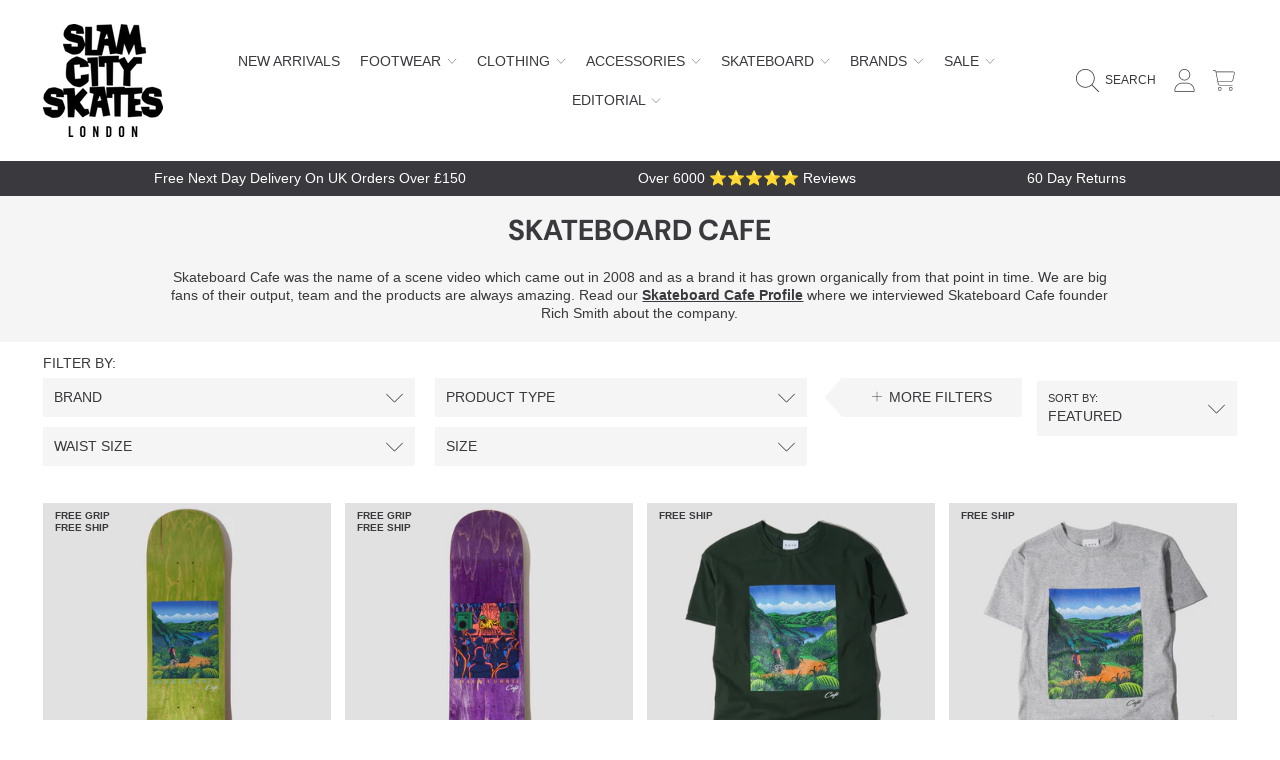

--- FILE ---
content_type: text/html; charset=utf-8
request_url: https://www.slamcity.com/en-pl/collections/skateboard-cafe?page=3
body_size: 82449
content:
<!doctype html>
<html class="no-js" lang="en">
<head>
  <meta charset="utf-8" />
  <meta http-equiv="X-UA-Compatible" content="IE=edge" />
  <meta name="viewport" content="height=device-height, width=device-width, initial-scale=1.0, minimum-scale=1.0, maximum-scale=5" />
  <meta name="theme-color" content="" />
  <link rel="canonical" href="https://www.slamcity.com/en-pl/collections/skateboard-cafe?page=3">
  <link rel="preconnect" href="https://cdn.shopify.com" crossorigin><link rel="icon" type="image/png" href="//www.slamcity.com/cdn/shop/files/logo.png?crop=center&height=32&v=1688984474&width=32"><link rel="preconnect" href="https://fonts.shopifycdn.com" crossorigin><title>
    
    Buy Skateboard Cafe from Slam City Skates London UK
 &ndash; Page 3</title><meta name="description" content="Skateboard Cafe was the name of a scene video which came out in 2008 and as a brand it has grown organically from that point in time. We are big fans of their output, team and the products are always amazing. Read our Skateboard Cafe Profile where we interviewed Skateboard Cafe founder Rich Smith about the company.">

<meta property="og:site_name" content="Slam City Skates">
<meta property="og:url" content="https://www.slamcity.com/en-pl/collections/skateboard-cafe?page=3">
<meta property="og:title" content="Buy Skateboard Cafe from Slam City Skates London UK">
<meta property="og:type" content="product.group">
<meta property="og:description" content="Skateboard Cafe was the name of a scene video which came out in 2008 and as a brand it has grown organically from that point in time. We are big fans of their output, team and the products are always amazing. Read our Skateboard Cafe Profile where we interviewed Skateboard Cafe founder Rich Smith about the company."><meta property="og:image" content="http://www.slamcity.com/cdn/shop/files/logo.png?v=1688984474">
  <meta property="og:image:secure_url" content="https://www.slamcity.com/cdn/shop/files/logo.png?v=1688984474">
  <meta property="og:image:width" content="1200">
  <meta property="og:image:height" content="628"><meta name="twitter:site" content="@slamcity"><meta name="twitter:card" content="summary_large_image">
<meta name="twitter:title" content="Buy Skateboard Cafe from Slam City Skates London UK">
<meta name="twitter:description" content="Skateboard Cafe was the name of a scene video which came out in 2008 and as a brand it has grown organically from that point in time. We are big fans of their output, team and the products are always amazing. Read our Skateboard Cafe Profile where we interviewed Skateboard Cafe founder Rich Smith about the company.">


  <script src="//www.slamcity.com/cdn/shop/t/22/assets/fontawesome.js?v=36000162893355816461759485665" defer="defer"></script>
  <script src="//www.slamcity.com/cdn/shop/t/22/assets/vendor.js?v=139688548581907271591759485665" defer="defer"></script>
  <script src="//www.slamcity.com/cdn/shop/t/22/assets/constants.js?v=58251544750838685771759485665" defer="defer"></script>
  <script src="//www.slamcity.com/cdn/shop/t/22/assets/pubsub.js?v=158357773527763999511759485665" defer="defer"></script>
  <script src="//www.slamcity.com/cdn/shop/t/22/assets/global.js?v=128964440627121496661763116617" defer="defer"></script>
  <script src="//www.slamcity.com/cdn/shop/t/22/assets/variants.js?v=113146543220063830841759485665" defer="defer"></script>
  <script src="//www.slamcity.com/cdn/shop/t/22/assets/lite-gallery.js?v=94875188099143747681759485665" defer="defer"></script>

  <script>window.performance && window.performance.mark && window.performance.mark('shopify.content_for_header.start');</script><meta id="shopify-digital-wallet" name="shopify-digital-wallet" content="/2016280646/digital_wallets/dialog">
<meta name="shopify-checkout-api-token" content="abca76bff3a3200cc53140f2deedc262">
<meta id="in-context-paypal-metadata" data-shop-id="2016280646" data-venmo-supported="false" data-environment="production" data-locale="en_US" data-paypal-v4="true" data-currency="PLN">
<link rel="alternate" type="application/atom+xml" title="Feed" href="/en-pl/collections/skateboard-cafe.atom" />
<link rel="prev" href="/en-pl/collections/skateboard-cafe?page=2">
<link rel="next" href="/en-pl/collections/skateboard-cafe?page=4">
<link rel="alternate" hreflang="x-default" href="https://www.slamcity.com/collections/skateboard-cafe?page=3">
<link rel="alternate" hreflang="en" href="https://www.slamcity.com/collections/skateboard-cafe?page=3">
<link rel="alternate" hreflang="en-CR" href="https://www.slamcity.com/en-cr/collections/skateboard-cafe?page=3">
<link rel="alternate" hreflang="en-GH" href="https://www.slamcity.com/en-gh/collections/skateboard-cafe?page=3">
<link rel="alternate" hreflang="en-AO" href="https://www.slamcity.com/en-ao/collections/skateboard-cafe?page=3">
<link rel="alternate" hreflang="en-AT" href="https://www.slamcity.com/en-at/collections/skateboard-cafe?page=3">
<link rel="alternate" hreflang="en-AD" href="https://www.slamcity.com/en-ad/collections/skateboard-cafe?page=3">
<link rel="alternate" hreflang="en-AE" href="https://www.slamcity.com/en-ae/collections/skateboard-cafe?page=3">
<link rel="alternate" hreflang="en-AG" href="https://www.slamcity.com/en-ag/collections/skateboard-cafe?page=3">
<link rel="alternate" hreflang="en-AI" href="https://www.slamcity.com/en-ai/collections/skateboard-cafe?page=3">
<link rel="alternate" hreflang="en-AL" href="https://www.slamcity.com/en-al/collections/skateboard-cafe?page=3">
<link rel="alternate" hreflang="en-AM" href="https://www.slamcity.com/en-am/collections/skateboard-cafe?page=3">
<link rel="alternate" hreflang="en-AR" href="https://www.slamcity.com/en-ar/collections/skateboard-cafe?page=3">
<link rel="alternate" hreflang="en-AU" href="https://www.slamcity.com/en-au/collections/skateboard-cafe?page=3">
<link rel="alternate" hreflang="en-AW" href="https://www.slamcity.com/en-aw/collections/skateboard-cafe?page=3">
<link rel="alternate" hreflang="en-AZ" href="https://www.slamcity.com/en-az/collections/skateboard-cafe?page=3">
<link rel="alternate" hreflang="en-BA" href="https://www.slamcity.com/en-ba/collections/skateboard-cafe?page=3">
<link rel="alternate" hreflang="en-BB" href="https://www.slamcity.com/en-bb/collections/skateboard-cafe?page=3">
<link rel="alternate" hreflang="en-BD" href="https://www.slamcity.com/en-bd/collections/skateboard-cafe?page=3">
<link rel="alternate" hreflang="en-BE" href="https://www.slamcity.com/en-be/collections/skateboard-cafe?page=3">
<link rel="alternate" hreflang="en-BF" href="https://www.slamcity.com/en-bf/collections/skateboard-cafe?page=3">
<link rel="alternate" hreflang="en-BG" href="https://www.slamcity.com/en-bg/collections/skateboard-cafe?page=3">
<link rel="alternate" hreflang="en-BJ" href="https://www.slamcity.com/en-bj/collections/skateboard-cafe?page=3">
<link rel="alternate" hreflang="en-BR" href="https://www.slamcity.com/en-br/collections/skateboard-cafe?page=3">
<link rel="alternate" hreflang="en-BS" href="https://www.slamcity.com/en-bs/collections/skateboard-cafe?page=3">
<link rel="alternate" hreflang="en-BT" href="https://www.slamcity.com/en-bt/collections/skateboard-cafe?page=3">
<link rel="alternate" hreflang="en-BW" href="https://www.slamcity.com/en-bw/collections/skateboard-cafe?page=3">
<link rel="alternate" hreflang="en-BZ" href="https://www.slamcity.com/en-bz/collections/skateboard-cafe?page=3">
<link rel="alternate" hreflang="en-CI" href="https://www.slamcity.com/en-ci/collections/skateboard-cafe?page=3">
<link rel="alternate" hreflang="en-CK" href="https://www.slamcity.com/en-ck/collections/skateboard-cafe?page=3">
<link rel="alternate" hreflang="en-CL" href="https://www.slamcity.com/en-cl/collections/skateboard-cafe?page=3">
<link rel="alternate" hreflang="en-CM" href="https://www.slamcity.com/en-cm/collections/skateboard-cafe?page=3">
<link rel="alternate" hreflang="en-CN" href="https://www.slamcity.com/en-cn/collections/skateboard-cafe?page=3">
<link rel="alternate" hreflang="en-CO" href="https://www.slamcity.com/en-co/collections/skateboard-cafe?page=3">
<link rel="alternate" hreflang="en-CV" href="https://www.slamcity.com/en-cv/collections/skateboard-cafe?page=3">
<link rel="alternate" hreflang="en-CY" href="https://www.slamcity.com/en-cy/collections/skateboard-cafe?page=3">
<link rel="alternate" hreflang="en-CZ" href="https://www.slamcity.com/en-cz/collections/skateboard-cafe?page=3">
<link rel="alternate" hreflang="en-DJ" href="https://www.slamcity.com/en-dj/collections/skateboard-cafe?page=3">
<link rel="alternate" hreflang="en-DK" href="https://www.slamcity.com/en-dk/collections/skateboard-cafe?page=3">
<link rel="alternate" hreflang="en-DM" href="https://www.slamcity.com/en-dm/collections/skateboard-cafe?page=3">
<link rel="alternate" hreflang="en-DO" href="https://www.slamcity.com/en-do/collections/skateboard-cafe?page=3">
<link rel="alternate" hreflang="en-DZ" href="https://www.slamcity.com/en-dz/collections/skateboard-cafe?page=3">
<link rel="alternate" hreflang="en-EC" href="https://www.slamcity.com/en-ec/collections/skateboard-cafe?page=3">
<link rel="alternate" hreflang="en-EE" href="https://www.slamcity.com/en-ee/collections/skateboard-cafe?page=3">
<link rel="alternate" hreflang="en-EG" href="https://www.slamcity.com/en-eg/collections/skateboard-cafe?page=3">
<link rel="alternate" hreflang="en-ES" href="https://www.slamcity.com/en-es/collections/skateboard-cafe?page=3">
<link rel="alternate" hreflang="en-ET" href="https://www.slamcity.com/en-et/collections/skateboard-cafe?page=3">
<link rel="alternate" hreflang="en-DE" href="https://www.slamcity.com/en-de/collections/skateboard-cafe?page=3">
<link rel="alternate" hreflang="en-FJ" href="https://www.slamcity.com/en-fj/collections/skateboard-cafe?page=3">
<link rel="alternate" hreflang="en-FK" href="https://www.slamcity.com/en-fk/collections/skateboard-cafe?page=3">
<link rel="alternate" hreflang="en-FO" href="https://www.slamcity.com/en-fo/collections/skateboard-cafe?page=3">
<link rel="alternate" hreflang="en-FR" href="https://www.slamcity.com/en-fr/collections/skateboard-cafe?page=3">
<link rel="alternate" hreflang="en-GA" href="https://www.slamcity.com/en-ga/collections/skateboard-cafe?page=3">
<link rel="alternate" hreflang="en-GD" href="https://www.slamcity.com/en-gd/collections/skateboard-cafe?page=3">
<link rel="alternate" hreflang="en-GE" href="https://www.slamcity.com/en-ge/collections/skateboard-cafe?page=3">
<link rel="alternate" hreflang="en-GF" href="https://www.slamcity.com/en-gf/collections/skateboard-cafe?page=3">
<link rel="alternate" hreflang="en-GG" href="https://www.slamcity.com/en-gg/collections/skateboard-cafe?page=3">
<link rel="alternate" hreflang="en-GI" href="https://www.slamcity.com/en-gi/collections/skateboard-cafe?page=3">
<link rel="alternate" hreflang="en-GL" href="https://www.slamcity.com/en-gl/collections/skateboard-cafe?page=3">
<link rel="alternate" hreflang="en-GM" href="https://www.slamcity.com/en-gm/collections/skateboard-cafe?page=3">
<link rel="alternate" hreflang="en-GN" href="https://www.slamcity.com/en-gn/collections/skateboard-cafe?page=3">
<link rel="alternate" hreflang="en-GP" href="https://www.slamcity.com/en-gp/collections/skateboard-cafe?page=3">
<link rel="alternate" hreflang="en-GQ" href="https://www.slamcity.com/en-gq/collections/skateboard-cafe?page=3">
<link rel="alternate" hreflang="en-GR" href="https://www.slamcity.com/en-gr/collections/skateboard-cafe?page=3">
<link rel="alternate" hreflang="en-IL" href="https://www.slamcity.com/en-il/collections/skateboard-cafe?page=3">
<link rel="alternate" hreflang="en-IT" href="https://www.slamcity.com/en-it/collections/skateboard-cafe?page=3">
<link rel="alternate" hreflang="en-GW" href="https://www.slamcity.com/en-gw/collections/skateboard-cafe?page=3">
<link rel="alternate" hreflang="en-GY" href="https://www.slamcity.com/en-gy/collections/skateboard-cafe?page=3">
<link rel="alternate" hreflang="en-HK" href="https://www.slamcity.com/en-hk/collections/skateboard-cafe?page=3">
<link rel="alternate" hreflang="en-HN" href="https://www.slamcity.com/en-hn/collections/skateboard-cafe?page=3">
<link rel="alternate" hreflang="en-HR" href="https://www.slamcity.com/en-hr/collections/skateboard-cafe?page=3">
<link rel="alternate" hreflang="en-HT" href="https://www.slamcity.com/en-ht/collections/skateboard-cafe?page=3">
<link rel="alternate" hreflang="en-HU" href="https://www.slamcity.com/en-hu/collections/skateboard-cafe?page=3">
<link rel="alternate" hreflang="en-ID" href="https://www.slamcity.com/en-id/collections/skateboard-cafe?page=3">
<link rel="alternate" hreflang="en-IE" href="https://www.slamcity.com/en-ie/collections/skateboard-cafe?page=3">
<link rel="alternate" hreflang="en-IN" href="https://www.slamcity.com/en-in/collections/skateboard-cafe?page=3">
<link rel="alternate" hreflang="en-IS" href="https://www.slamcity.com/en-is/collections/skateboard-cafe?page=3">
<link rel="alternate" hreflang="en-JE" href="https://www.slamcity.com/en-je/collections/skateboard-cafe?page=3">
<link rel="alternate" hreflang="en-JM" href="https://www.slamcity.com/en-jm/collections/skateboard-cafe?page=3">
<link rel="alternate" hreflang="en-JP" href="https://www.slamcity.com/en-jp/collections/skateboard-cafe?page=3">
<link rel="alternate" hreflang="en-KE" href="https://www.slamcity.com/en-ke/collections/skateboard-cafe?page=3">
<link rel="alternate" hreflang="en-KG" href="https://www.slamcity.com/en-kg/collections/skateboard-cafe?page=3">
<link rel="alternate" hreflang="en-KH" href="https://www.slamcity.com/en-kh/collections/skateboard-cafe?page=3">
<link rel="alternate" hreflang="en-KI" href="https://www.slamcity.com/en-ki/collections/skateboard-cafe?page=3">
<link rel="alternate" hreflang="en-KM" href="https://www.slamcity.com/en-km/collections/skateboard-cafe?page=3">
<link rel="alternate" hreflang="en-KN" href="https://www.slamcity.com/en-kn/collections/skateboard-cafe?page=3">
<link rel="alternate" hreflang="en-KR" href="https://www.slamcity.com/en-kr/collections/skateboard-cafe?page=3">
<link rel="alternate" hreflang="en-KY" href="https://www.slamcity.com/en-ky/collections/skateboard-cafe?page=3">
<link rel="alternate" hreflang="en-KZ" href="https://www.slamcity.com/en-kz/collections/skateboard-cafe?page=3">
<link rel="alternate" hreflang="en-LA" href="https://www.slamcity.com/en-la/collections/skateboard-cafe?page=3">
<link rel="alternate" hreflang="en-LB" href="https://www.slamcity.com/en-lb/collections/skateboard-cafe?page=3">
<link rel="alternate" hreflang="en-LC" href="https://www.slamcity.com/en-lc/collections/skateboard-cafe?page=3">
<link rel="alternate" hreflang="en-LI" href="https://www.slamcity.com/en-li/collections/skateboard-cafe?page=3">
<link rel="alternate" hreflang="en-LS" href="https://www.slamcity.com/en-ls/collections/skateboard-cafe?page=3">
<link rel="alternate" hreflang="en-LT" href="https://www.slamcity.com/en-lt/collections/skateboard-cafe?page=3">
<link rel="alternate" hreflang="en-LU" href="https://www.slamcity.com/en-lu/collections/skateboard-cafe?page=3">
<link rel="alternate" hreflang="en-LV" href="https://www.slamcity.com/en-lv/collections/skateboard-cafe?page=3">
<link rel="alternate" hreflang="en-MA" href="https://www.slamcity.com/en-ma/collections/skateboard-cafe?page=3">
<link rel="alternate" hreflang="en-MC" href="https://www.slamcity.com/en-mc/collections/skateboard-cafe?page=3">
<link rel="alternate" hreflang="en-MD" href="https://www.slamcity.com/en-md/collections/skateboard-cafe?page=3">
<link rel="alternate" hreflang="en-ME" href="https://www.slamcity.com/en-me/collections/skateboard-cafe?page=3">
<link rel="alternate" hreflang="en-MG" href="https://www.slamcity.com/en-mg/collections/skateboard-cafe?page=3">
<link rel="alternate" hreflang="en-MK" href="https://www.slamcity.com/en-mk/collections/skateboard-cafe?page=3">
<link rel="alternate" hreflang="en-MN" href="https://www.slamcity.com/en-mn/collections/skateboard-cafe?page=3">
<link rel="alternate" hreflang="en-MO" href="https://www.slamcity.com/en-mo/collections/skateboard-cafe?page=3">
<link rel="alternate" hreflang="en-MQ" href="https://www.slamcity.com/en-mq/collections/skateboard-cafe?page=3">
<link rel="alternate" hreflang="en-MS" href="https://www.slamcity.com/en-ms/collections/skateboard-cafe?page=3">
<link rel="alternate" hreflang="en-MT" href="https://www.slamcity.com/en-mt/collections/skateboard-cafe?page=3">
<link rel="alternate" hreflang="en-MU" href="https://www.slamcity.com/en-mu/collections/skateboard-cafe?page=3">
<link rel="alternate" hreflang="en-MV" href="https://www.slamcity.com/en-mv/collections/skateboard-cafe?page=3">
<link rel="alternate" hreflang="en-MW" href="https://www.slamcity.com/en-mw/collections/skateboard-cafe?page=3">
<link rel="alternate" hreflang="en-MX" href="https://www.slamcity.com/en-mx/collections/skateboard-cafe?page=3">
<link rel="alternate" hreflang="en-MY" href="https://www.slamcity.com/en-my/collections/skateboard-cafe?page=3">
<link rel="alternate" hreflang="en-RO" href="https://www.slamcity.com/en-ro/collections/skateboard-cafe?page=3">
<link rel="alternate" hreflang="en-NA" href="https://www.slamcity.com/en-na/collections/skateboard-cafe?page=3">
<link rel="alternate" hreflang="en-NG" href="https://www.slamcity.com/en-ng/collections/skateboard-cafe?page=3">
<link rel="alternate" hreflang="en-NI" href="https://www.slamcity.com/en-ni/collections/skateboard-cafe?page=3">
<link rel="alternate" hreflang="en-NL" href="https://www.slamcity.com/en-nl/collections/skateboard-cafe?page=3">
<link rel="alternate" hreflang="en-NO" href="https://www.slamcity.com/en-no/collections/skateboard-cafe?page=3">
<link rel="alternate" hreflang="en-NP" href="https://www.slamcity.com/en-np/collections/skateboard-cafe?page=3">
<link rel="alternate" hreflang="en-NR" href="https://www.slamcity.com/en-nr/collections/skateboard-cafe?page=3">
<link rel="alternate" hreflang="en-NU" href="https://www.slamcity.com/en-nu/collections/skateboard-cafe?page=3">
<link rel="alternate" hreflang="en-NZ" href="https://www.slamcity.com/en-nz/collections/skateboard-cafe?page=3">
<link rel="alternate" hreflang="en-PA" href="https://www.slamcity.com/en-pa/collections/skateboard-cafe?page=3">
<link rel="alternate" hreflang="en-PE" href="https://www.slamcity.com/en-pe/collections/skateboard-cafe?page=3">
<link rel="alternate" hreflang="en-PF" href="https://www.slamcity.com/en-pf/collections/skateboard-cafe?page=3">
<link rel="alternate" hreflang="en-PG" href="https://www.slamcity.com/en-pg/collections/skateboard-cafe?page=3">
<link rel="alternate" hreflang="en-LK" href="https://www.slamcity.com/en-lk/collections/skateboard-cafe?page=3">
<link rel="alternate" hreflang="en-PK" href="https://www.slamcity.com/en-pk/collections/skateboard-cafe?page=3">
<link rel="alternate" hreflang="en-PL" href="https://www.slamcity.com/en-pl/collections/skateboard-cafe?page=3">
<link rel="alternate" hreflang="en-PT" href="https://www.slamcity.com/en-pt/collections/skateboard-cafe?page=3">
<link rel="alternate" hreflang="en-PY" href="https://www.slamcity.com/en-py/collections/skateboard-cafe?page=3">
<link rel="alternate" hreflang="en-QA" href="https://www.slamcity.com/en-qa/collections/skateboard-cafe?page=3">
<link rel="alternate" hreflang="en-RE" href="https://www.slamcity.com/en-re/collections/skateboard-cafe?page=3">
<link rel="alternate" hreflang="en-RS" href="https://www.slamcity.com/en-rs/collections/skateboard-cafe?page=3">
<link rel="alternate" hreflang="en-CH" href="https://www.slamcity.com/en-ch/collections/skateboard-cafe?page=3">
<link rel="alternate" hreflang="en-SA" href="https://www.slamcity.com/en-sa/collections/skateboard-cafe?page=3">
<link rel="alternate" hreflang="en-SB" href="https://www.slamcity.com/en-sb/collections/skateboard-cafe?page=3">
<link rel="alternate" hreflang="en-SC" href="https://www.slamcity.com/en-sc/collections/skateboard-cafe?page=3">
<link rel="alternate" hreflang="en-SE" href="https://www.slamcity.com/en-se/collections/skateboard-cafe?page=3">
<link rel="alternate" hreflang="en-SG" href="https://www.slamcity.com/en-sg/collections/skateboard-cafe?page=3">
<link rel="alternate" hreflang="en-SI" href="https://www.slamcity.com/en-si/collections/skateboard-cafe?page=3">
<link rel="alternate" hreflang="en-SK" href="https://www.slamcity.com/en-sk/collections/skateboard-cafe?page=3">
<link rel="alternate" hreflang="en-SL" href="https://www.slamcity.com/en-sl/collections/skateboard-cafe?page=3">
<link rel="alternate" hreflang="en-SM" href="https://www.slamcity.com/en-sm/collections/skateboard-cafe?page=3">
<link rel="alternate" hreflang="en-SR" href="https://www.slamcity.com/en-sr/collections/skateboard-cafe?page=3">
<link rel="alternate" hreflang="en-ST" href="https://www.slamcity.com/en-st/collections/skateboard-cafe?page=3">
<link rel="alternate" hreflang="en-SV" href="https://www.slamcity.com/en-sv/collections/skateboard-cafe?page=3">
<link rel="alternate" hreflang="en-SZ" href="https://www.slamcity.com/en-sz/collections/skateboard-cafe?page=3">
<link rel="alternate" hreflang="en-TC" href="https://www.slamcity.com/en-tc/collections/skateboard-cafe?page=3">
<link rel="alternate" hreflang="en-TG" href="https://www.slamcity.com/en-tg/collections/skateboard-cafe?page=3">
<link rel="alternate" hreflang="en-TH" href="https://www.slamcity.com/en-th/collections/skateboard-cafe?page=3">
<link rel="alternate" hreflang="en-TO" href="https://www.slamcity.com/en-to/collections/skateboard-cafe?page=3">
<link rel="alternate" hreflang="en-TL" href="https://www.slamcity.com/en-tl/collections/skateboard-cafe?page=3">
<link rel="alternate" hreflang="en-TT" href="https://www.slamcity.com/en-tt/collections/skateboard-cafe?page=3">
<link rel="alternate" hreflang="en-TV" href="https://www.slamcity.com/en-tv/collections/skateboard-cafe?page=3">
<link rel="alternate" hreflang="en-TW" href="https://www.slamcity.com/en-tw/collections/skateboard-cafe?page=3">
<link rel="alternate" hreflang="en-TZ" href="https://www.slamcity.com/en-tz/collections/skateboard-cafe?page=3">
<link rel="alternate" hreflang="en-UG" href="https://www.slamcity.com/en-ug/collections/skateboard-cafe?page=3">
<link rel="alternate" hreflang="en-US" href="https://www.slamcity.com/en-us/collections/skateboard-cafe?page=3">
<link rel="alternate" hreflang="en-UY" href="https://www.slamcity.com/en-uy/collections/skateboard-cafe?page=3">
<link rel="alternate" hreflang="en-UZ" href="https://www.slamcity.com/en-uz/collections/skateboard-cafe?page=3">
<link rel="alternate" hreflang="en-VA" href="https://www.slamcity.com/en-va/collections/skateboard-cafe?page=3">
<link rel="alternate" hreflang="en-VC" href="https://www.slamcity.com/en-vc/collections/skateboard-cafe?page=3">
<link rel="alternate" hreflang="en-VE" href="https://www.slamcity.com/en-ve/collections/skateboard-cafe?page=3">
<link rel="alternate" hreflang="en-VG" href="https://www.slamcity.com/en-vg/collections/skateboard-cafe?page=3">
<link rel="alternate" hreflang="en-VN" href="https://www.slamcity.com/en-vn/collections/skateboard-cafe?page=3">
<link rel="alternate" hreflang="en-VU" href="https://www.slamcity.com/en-vu/collections/skateboard-cafe?page=3">
<link rel="alternate" hreflang="en-WF" href="https://www.slamcity.com/en-wf/collections/skateboard-cafe?page=3">
<link rel="alternate" hreflang="en-WS" href="https://www.slamcity.com/en-ws/collections/skateboard-cafe?page=3">
<link rel="alternate" hreflang="en-ZA" href="https://www.slamcity.com/en-za/collections/skateboard-cafe?page=3">
<link rel="alternate" hreflang="en-ZM" href="https://www.slamcity.com/en-zm/collections/skateboard-cafe?page=3">
<link rel="alternate" hreflang="en-ZW" href="https://www.slamcity.com/en-zw/collections/skateboard-cafe?page=3">
<link rel="alternate" hreflang="en-FI" href="https://www.slamcity.com/en-fi/collections/skateboard-cafe?page=3">
<link rel="alternate" hreflang="en-GT" href="https://www.slamcity.com/en-gt/collections/skateboard-cafe?page=3">
<link rel="alternate" hreflang="en-MZ" href="https://www.slamcity.com/en-mz/collections/skateboard-cafe?page=3">
<link rel="alternate" hreflang="en-NC" href="https://www.slamcity.com/en-nc/collections/skateboard-cafe?page=3">
<link rel="alternate" hreflang="en-PH" href="https://www.slamcity.com/en-ph/collections/skateboard-cafe?page=3">
<link rel="alternate" hreflang="en-RW" href="https://www.slamcity.com/en-rw/collections/skateboard-cafe?page=3">
<link rel="alternate" hreflang="en-TD" href="https://www.slamcity.com/en-td/collections/skateboard-cafe?page=3">
<link rel="alternate" hreflang="en-MF" href="https://www.slamcity.com/en-mf/collections/skateboard-cafe?page=3">
<link rel="alternate" hreflang="en-BL" href="https://www.slamcity.com/en-bl/collections/skateboard-cafe?page=3">
<link rel="alternate" hreflang="en-BQ" href="https://www.slamcity.com/en-bq/collections/skateboard-cafe?page=3">
<link rel="alternate" hreflang="en-CW" href="https://www.slamcity.com/en-cw/collections/skateboard-cafe?page=3">
<link rel="alternate" hreflang="en-MR" href="https://www.slamcity.com/en-mr/collections/skateboard-cafe?page=3">
<link rel="alternate" hreflang="en-TM" href="https://www.slamcity.com/en-tm/collections/skateboard-cafe?page=3">
<link rel="alternate" type="application/json+oembed" href="https://www.slamcity.com/en-pl/collections/skateboard-cafe.oembed?page=3">
<script async="async" src="/checkouts/internal/preloads.js?locale=en-PL"></script>
<link rel="preconnect" href="https://shop.app" crossorigin="anonymous">
<script async="async" src="https://shop.app/checkouts/internal/preloads.js?locale=en-PL&shop_id=2016280646" crossorigin="anonymous"></script>
<script id="apple-pay-shop-capabilities" type="application/json">{"shopId":2016280646,"countryCode":"GB","currencyCode":"PLN","merchantCapabilities":["supports3DS"],"merchantId":"gid:\/\/shopify\/Shop\/2016280646","merchantName":"Slam City Skates","requiredBillingContactFields":["postalAddress","email","phone"],"requiredShippingContactFields":["postalAddress","email","phone"],"shippingType":"shipping","supportedNetworks":["visa","maestro","masterCard","amex","discover","elo"],"total":{"type":"pending","label":"Slam City Skates","amount":"1.00"},"shopifyPaymentsEnabled":true,"supportsSubscriptions":true}</script>
<script id="shopify-features" type="application/json">{"accessToken":"abca76bff3a3200cc53140f2deedc262","betas":["rich-media-storefront-analytics"],"domain":"www.slamcity.com","predictiveSearch":true,"shopId":2016280646,"locale":"en"}</script>
<script>var Shopify = Shopify || {};
Shopify.shop = "slam-city-skates-2018.myshopify.com";
Shopify.locale = "en";
Shopify.currency = {"active":"PLN","rate":"4.98383"};
Shopify.country = "PL";
Shopify.theme = {"name":"Slam Theme (SK grip changes Oct 25)","id":186699514230,"schema_name":"Honey","schema_version":"2.0.0","theme_store_id":2160,"role":"main"};
Shopify.theme.handle = "null";
Shopify.theme.style = {"id":null,"handle":null};
Shopify.cdnHost = "www.slamcity.com/cdn";
Shopify.routes = Shopify.routes || {};
Shopify.routes.root = "/en-pl/";</script>
<script type="module">!function(o){(o.Shopify=o.Shopify||{}).modules=!0}(window);</script>
<script>!function(o){function n(){var o=[];function n(){o.push(Array.prototype.slice.apply(arguments))}return n.q=o,n}var t=o.Shopify=o.Shopify||{};t.loadFeatures=n(),t.autoloadFeatures=n()}(window);</script>
<script>
  window.ShopifyPay = window.ShopifyPay || {};
  window.ShopifyPay.apiHost = "shop.app\/pay";
  window.ShopifyPay.redirectState = null;
</script>
<script id="shop-js-analytics" type="application/json">{"pageType":"collection"}</script>
<script defer="defer" async type="module" src="//www.slamcity.com/cdn/shopifycloud/shop-js/modules/v2/client.init-shop-cart-sync_C5BV16lS.en.esm.js"></script>
<script defer="defer" async type="module" src="//www.slamcity.com/cdn/shopifycloud/shop-js/modules/v2/chunk.common_CygWptCX.esm.js"></script>
<script type="module">
  await import("//www.slamcity.com/cdn/shopifycloud/shop-js/modules/v2/client.init-shop-cart-sync_C5BV16lS.en.esm.js");
await import("//www.slamcity.com/cdn/shopifycloud/shop-js/modules/v2/chunk.common_CygWptCX.esm.js");

  window.Shopify.SignInWithShop?.initShopCartSync?.({"fedCMEnabled":true,"windoidEnabled":true});

</script>
<script>
  window.Shopify = window.Shopify || {};
  if (!window.Shopify.featureAssets) window.Shopify.featureAssets = {};
  window.Shopify.featureAssets['shop-js'] = {"shop-cart-sync":["modules/v2/client.shop-cart-sync_ZFArdW7E.en.esm.js","modules/v2/chunk.common_CygWptCX.esm.js"],"init-fed-cm":["modules/v2/client.init-fed-cm_CmiC4vf6.en.esm.js","modules/v2/chunk.common_CygWptCX.esm.js"],"shop-button":["modules/v2/client.shop-button_tlx5R9nI.en.esm.js","modules/v2/chunk.common_CygWptCX.esm.js"],"shop-cash-offers":["modules/v2/client.shop-cash-offers_DOA2yAJr.en.esm.js","modules/v2/chunk.common_CygWptCX.esm.js","modules/v2/chunk.modal_D71HUcav.esm.js"],"init-windoid":["modules/v2/client.init-windoid_sURxWdc1.en.esm.js","modules/v2/chunk.common_CygWptCX.esm.js"],"shop-toast-manager":["modules/v2/client.shop-toast-manager_ClPi3nE9.en.esm.js","modules/v2/chunk.common_CygWptCX.esm.js"],"init-shop-email-lookup-coordinator":["modules/v2/client.init-shop-email-lookup-coordinator_B8hsDcYM.en.esm.js","modules/v2/chunk.common_CygWptCX.esm.js"],"init-shop-cart-sync":["modules/v2/client.init-shop-cart-sync_C5BV16lS.en.esm.js","modules/v2/chunk.common_CygWptCX.esm.js"],"avatar":["modules/v2/client.avatar_BTnouDA3.en.esm.js"],"pay-button":["modules/v2/client.pay-button_FdsNuTd3.en.esm.js","modules/v2/chunk.common_CygWptCX.esm.js"],"init-customer-accounts":["modules/v2/client.init-customer-accounts_DxDtT_ad.en.esm.js","modules/v2/client.shop-login-button_C5VAVYt1.en.esm.js","modules/v2/chunk.common_CygWptCX.esm.js","modules/v2/chunk.modal_D71HUcav.esm.js"],"init-shop-for-new-customer-accounts":["modules/v2/client.init-shop-for-new-customer-accounts_ChsxoAhi.en.esm.js","modules/v2/client.shop-login-button_C5VAVYt1.en.esm.js","modules/v2/chunk.common_CygWptCX.esm.js","modules/v2/chunk.modal_D71HUcav.esm.js"],"shop-login-button":["modules/v2/client.shop-login-button_C5VAVYt1.en.esm.js","modules/v2/chunk.common_CygWptCX.esm.js","modules/v2/chunk.modal_D71HUcav.esm.js"],"init-customer-accounts-sign-up":["modules/v2/client.init-customer-accounts-sign-up_CPSyQ0Tj.en.esm.js","modules/v2/client.shop-login-button_C5VAVYt1.en.esm.js","modules/v2/chunk.common_CygWptCX.esm.js","modules/v2/chunk.modal_D71HUcav.esm.js"],"shop-follow-button":["modules/v2/client.shop-follow-button_Cva4Ekp9.en.esm.js","modules/v2/chunk.common_CygWptCX.esm.js","modules/v2/chunk.modal_D71HUcav.esm.js"],"checkout-modal":["modules/v2/client.checkout-modal_BPM8l0SH.en.esm.js","modules/v2/chunk.common_CygWptCX.esm.js","modules/v2/chunk.modal_D71HUcav.esm.js"],"lead-capture":["modules/v2/client.lead-capture_Bi8yE_yS.en.esm.js","modules/v2/chunk.common_CygWptCX.esm.js","modules/v2/chunk.modal_D71HUcav.esm.js"],"shop-login":["modules/v2/client.shop-login_D6lNrXab.en.esm.js","modules/v2/chunk.common_CygWptCX.esm.js","modules/v2/chunk.modal_D71HUcav.esm.js"],"payment-terms":["modules/v2/client.payment-terms_CZxnsJam.en.esm.js","modules/v2/chunk.common_CygWptCX.esm.js","modules/v2/chunk.modal_D71HUcav.esm.js"]};
</script>
<script>(function() {
  var isLoaded = false;
  function asyncLoad() {
    if (isLoaded) return;
    isLoaded = true;
    var urls = ["https:\/\/chimpstatic.com\/mcjs-connected\/js\/users\/b1305bfbfea4dcec904028999\/0c686a1c04295d382d9cdebf1.js?shop=slam-city-skates-2018.myshopify.com","https:\/\/app.marsello.com\/Portal\/Custom\/ScriptToInstall\/5cac96ac811f9e093080c77c?aProvId=5cac96a0811f9e15e8cc4f10\u0026shop=slam-city-skates-2018.myshopify.com","https:\/\/sbzstag.cirkleinc.com\/?shop=slam-city-skates-2018.myshopify.com","https:\/\/crossborder-integration.global-e.com\/resources\/js\/app?shop=slam-city-skates-2018.myshopify.com","\/\/cdn.shopify.com\/proxy\/57b8fdb2b5992f19951afa43329179866bd8fd3e657205ae1e8ef20a7ee9f25e\/web.global-e.com\/merchant\/storefrontattributes?merchantid=10001215\u0026shop=slam-city-skates-2018.myshopify.com\u0026sp-cache-control=cHVibGljLCBtYXgtYWdlPTkwMA"];
    for (var i = 0; i < urls.length; i++) {
      var s = document.createElement('script');
      s.type = 'text/javascript';
      s.async = true;
      s.src = urls[i];
      var x = document.getElementsByTagName('script')[0];
      x.parentNode.insertBefore(s, x);
    }
  };
  if(window.attachEvent) {
    window.attachEvent('onload', asyncLoad);
  } else {
    window.addEventListener('load', asyncLoad, false);
  }
})();</script>
<script id="__st">var __st={"a":2016280646,"offset":0,"reqid":"604a00f2-f298-4f7f-89fd-bd8d057aa729-1768832661","pageurl":"www.slamcity.com\/en-pl\/collections\/skateboard-cafe?page=3","u":"036f7536b919","p":"collection","rtyp":"collection","rid":71735902278};</script>
<script>window.ShopifyPaypalV4VisibilityTracking = true;</script>
<script id="captcha-bootstrap">!function(){'use strict';const t='contact',e='account',n='new_comment',o=[[t,t],['blogs',n],['comments',n],[t,'customer']],c=[[e,'customer_login'],[e,'guest_login'],[e,'recover_customer_password'],[e,'create_customer']],r=t=>t.map((([t,e])=>`form[action*='/${t}']:not([data-nocaptcha='true']) input[name='form_type'][value='${e}']`)).join(','),a=t=>()=>t?[...document.querySelectorAll(t)].map((t=>t.form)):[];function s(){const t=[...o],e=r(t);return a(e)}const i='password',u='form_key',d=['recaptcha-v3-token','g-recaptcha-response','h-captcha-response',i],f=()=>{try{return window.sessionStorage}catch{return}},m='__shopify_v',_=t=>t.elements[u];function p(t,e,n=!1){try{const o=window.sessionStorage,c=JSON.parse(o.getItem(e)),{data:r}=function(t){const{data:e,action:n}=t;return t[m]||n?{data:e,action:n}:{data:t,action:n}}(c);for(const[e,n]of Object.entries(r))t.elements[e]&&(t.elements[e].value=n);n&&o.removeItem(e)}catch(o){console.error('form repopulation failed',{error:o})}}const l='form_type',E='cptcha';function T(t){t.dataset[E]=!0}const w=window,h=w.document,L='Shopify',v='ce_forms',y='captcha';let A=!1;((t,e)=>{const n=(g='f06e6c50-85a8-45c8-87d0-21a2b65856fe',I='https://cdn.shopify.com/shopifycloud/storefront-forms-hcaptcha/ce_storefront_forms_captcha_hcaptcha.v1.5.2.iife.js',D={infoText:'Protected by hCaptcha',privacyText:'Privacy',termsText:'Terms'},(t,e,n)=>{const o=w[L][v],c=o.bindForm;if(c)return c(t,g,e,D).then(n);var r;o.q.push([[t,g,e,D],n]),r=I,A||(h.body.append(Object.assign(h.createElement('script'),{id:'captcha-provider',async:!0,src:r})),A=!0)});var g,I,D;w[L]=w[L]||{},w[L][v]=w[L][v]||{},w[L][v].q=[],w[L][y]=w[L][y]||{},w[L][y].protect=function(t,e){n(t,void 0,e),T(t)},Object.freeze(w[L][y]),function(t,e,n,w,h,L){const[v,y,A,g]=function(t,e,n){const i=e?o:[],u=t?c:[],d=[...i,...u],f=r(d),m=r(i),_=r(d.filter((([t,e])=>n.includes(e))));return[a(f),a(m),a(_),s()]}(w,h,L),I=t=>{const e=t.target;return e instanceof HTMLFormElement?e:e&&e.form},D=t=>v().includes(t);t.addEventListener('submit',(t=>{const e=I(t);if(!e)return;const n=D(e)&&!e.dataset.hcaptchaBound&&!e.dataset.recaptchaBound,o=_(e),c=g().includes(e)&&(!o||!o.value);(n||c)&&t.preventDefault(),c&&!n&&(function(t){try{if(!f())return;!function(t){const e=f();if(!e)return;const n=_(t);if(!n)return;const o=n.value;o&&e.removeItem(o)}(t);const e=Array.from(Array(32),(()=>Math.random().toString(36)[2])).join('');!function(t,e){_(t)||t.append(Object.assign(document.createElement('input'),{type:'hidden',name:u})),t.elements[u].value=e}(t,e),function(t,e){const n=f();if(!n)return;const o=[...t.querySelectorAll(`input[type='${i}']`)].map((({name:t})=>t)),c=[...d,...o],r={};for(const[a,s]of new FormData(t).entries())c.includes(a)||(r[a]=s);n.setItem(e,JSON.stringify({[m]:1,action:t.action,data:r}))}(t,e)}catch(e){console.error('failed to persist form',e)}}(e),e.submit())}));const S=(t,e)=>{t&&!t.dataset[E]&&(n(t,e.some((e=>e===t))),T(t))};for(const o of['focusin','change'])t.addEventListener(o,(t=>{const e=I(t);D(e)&&S(e,y())}));const B=e.get('form_key'),M=e.get(l),P=B&&M;t.addEventListener('DOMContentLoaded',(()=>{const t=y();if(P)for(const e of t)e.elements[l].value===M&&p(e,B);[...new Set([...A(),...v().filter((t=>'true'===t.dataset.shopifyCaptcha))])].forEach((e=>S(e,t)))}))}(h,new URLSearchParams(w.location.search),n,t,e,['guest_login'])})(!0,!0)}();</script>
<script integrity="sha256-4kQ18oKyAcykRKYeNunJcIwy7WH5gtpwJnB7kiuLZ1E=" data-source-attribution="shopify.loadfeatures" defer="defer" src="//www.slamcity.com/cdn/shopifycloud/storefront/assets/storefront/load_feature-a0a9edcb.js" crossorigin="anonymous"></script>
<script crossorigin="anonymous" defer="defer" src="//www.slamcity.com/cdn/shopifycloud/storefront/assets/shopify_pay/storefront-65b4c6d7.js?v=20250812"></script>
<script data-source-attribution="shopify.dynamic_checkout.dynamic.init">var Shopify=Shopify||{};Shopify.PaymentButton=Shopify.PaymentButton||{isStorefrontPortableWallets:!0,init:function(){window.Shopify.PaymentButton.init=function(){};var t=document.createElement("script");t.src="https://www.slamcity.com/cdn/shopifycloud/portable-wallets/latest/portable-wallets.en.js",t.type="module",document.head.appendChild(t)}};
</script>
<script data-source-attribution="shopify.dynamic_checkout.buyer_consent">
  function portableWalletsHideBuyerConsent(e){var t=document.getElementById("shopify-buyer-consent"),n=document.getElementById("shopify-subscription-policy-button");t&&n&&(t.classList.add("hidden"),t.setAttribute("aria-hidden","true"),n.removeEventListener("click",e))}function portableWalletsShowBuyerConsent(e){var t=document.getElementById("shopify-buyer-consent"),n=document.getElementById("shopify-subscription-policy-button");t&&n&&(t.classList.remove("hidden"),t.removeAttribute("aria-hidden"),n.addEventListener("click",e))}window.Shopify?.PaymentButton&&(window.Shopify.PaymentButton.hideBuyerConsent=portableWalletsHideBuyerConsent,window.Shopify.PaymentButton.showBuyerConsent=portableWalletsShowBuyerConsent);
</script>
<script data-source-attribution="shopify.dynamic_checkout.cart.bootstrap">document.addEventListener("DOMContentLoaded",(function(){function t(){return document.querySelector("shopify-accelerated-checkout-cart, shopify-accelerated-checkout")}if(t())Shopify.PaymentButton.init();else{new MutationObserver((function(e,n){t()&&(Shopify.PaymentButton.init(),n.disconnect())})).observe(document.body,{childList:!0,subtree:!0})}}));
</script>
<link id="shopify-accelerated-checkout-styles" rel="stylesheet" media="screen" href="https://www.slamcity.com/cdn/shopifycloud/portable-wallets/latest/accelerated-checkout-backwards-compat.css" crossorigin="anonymous">
<style id="shopify-accelerated-checkout-cart">
        #shopify-buyer-consent {
  margin-top: 1em;
  display: inline-block;
  width: 100%;
}

#shopify-buyer-consent.hidden {
  display: none;
}

#shopify-subscription-policy-button {
  background: none;
  border: none;
  padding: 0;
  text-decoration: underline;
  font-size: inherit;
  cursor: pointer;
}

#shopify-subscription-policy-button::before {
  box-shadow: none;
}

      </style>
<link rel="stylesheet" media="screen" href="//www.slamcity.com/cdn/shop/t/22/compiled_assets/styles.css?v=105574">
<script id="sections-script" data-sections="header,announcement-bar,newsletter,sub-footer" defer="defer" src="//www.slamcity.com/cdn/shop/t/22/compiled_assets/scripts.js?v=105574"></script>
<script>window.performance && window.performance.mark && window.performance.mark('shopify.content_for_header.end');</script>

  

  <style data-shopify>
    
    
    
    
    @font-face {
  font-family: "DM Sans";
  font-weight: 700;
  font-style: normal;
  font-display: swap;
  src: url("//www.slamcity.com/cdn/fonts/dm_sans/dmsans_n7.97e21d81502002291ea1de8aefb79170c6946ce5.woff2") format("woff2"),
       url("//www.slamcity.com/cdn/fonts/dm_sans/dmsans_n7.af5c214f5116410ca1d53a2090665620e78e2e1b.woff") format("woff");
}

    @font-face {
  font-family: "DM Sans";
  font-weight: 400;
  font-style: normal;
  font-display: swap;
  src: url("//www.slamcity.com/cdn/fonts/dm_sans/dmsans_n4.ec80bd4dd7e1a334c969c265873491ae56018d72.woff2") format("woff2"),
       url("//www.slamcity.com/cdn/fonts/dm_sans/dmsans_n4.87bdd914d8a61247b911147ae68e754d695c58a6.woff") format("woff");
}

    @font-face {
  font-family: "Playfair Display";
  font-weight: 700;
  font-style: normal;
  font-display: swap;
  src: url("//www.slamcity.com/cdn/fonts/playfair_display/playfairdisplay_n7.592b3435e0fff3f50b26d410c73ae7ec893f6910.woff2") format("woff2"),
       url("//www.slamcity.com/cdn/fonts/playfair_display/playfairdisplay_n7.998b1417dec711058cce2abb61a0b8c59066498f.woff") format("woff");
}


    :root {
      --font-heading-family: "DM Sans", sans-serif;
      --font-heading-style: normal;
      --font-heading-weight: 700;
      --font-heading-line-height: 1;

      --font-body-family: "system_ui", -apple-system, 'Segoe UI', Roboto, 'Helvetica Neue', 'Noto Sans', 'Liberation Sans', Arial, sans-serif, 'Apple Color Emoji', 'Segoe UI Emoji', 'Segoe UI Symbol', 'Noto Color Emoji';
      --font-body-style: normal;
      --font-body-weight: 400;
      --font-body-weight-bold: 700;

      --font-button-family: "DM Sans", sans-serif;
      --font-button-style: normal;
      --font-button-weight: 400;

      --font-accent-family: "Playfair Display", serif;
      --font-accent-style: normal;
      --font-accent-weight: 700;

      --font-subheading-family: "system_ui", -apple-system, 'Segoe UI', Roboto, 'Helvetica Neue', 'Noto Sans', 'Liberation Sans', Arial, sans-serif, 'Apple Color Emoji', 'Segoe UI Emoji', 'Segoe UI Symbol', 'Noto Color Emoji';
      --font-subheading-style: normal;
      --font-subheading-weight: 400;
      --font-subheading-scale: 0.9;

      --font-price-family: "system_ui", -apple-system, 'Segoe UI', Roboto, 'Helvetica Neue', 'Noto Sans', 'Liberation Sans', Arial, sans-serif, 'Apple Color Emoji', 'Segoe UI Emoji', 'Segoe UI Symbol', 'Noto Color Emoji';
      --font-price-style: normal;
      --font-price-weight: 400;
      --font-price-scale: 0.9;

      --font-body-scale: 0.9;
      --font-heading-scale: 0.6666666666666666;

      --color-base-primary-background: 255, 255, 255;
      --color-base-primary-text-1: 58, 58, 62;
      --color-base-primary-text-2: 58, 58, 62;
      --color-base-primary-button: 58, 58, 62;
      --color-base-primary-button-text: 255, 255, 255;
      --color-base-errors-1: 153, 51, 51;
      --color-base-alt-background-1: 58, 58, 62;
      --color-base-alt-1-text-1: 255, 255, 255;
      --color-base-alt-1-text-2: 255, 255, 255;
      --color-base-alt-button-1: 255, 255, 255;
      --color-base-alt-button-text-1: 58, 58, 62;
      --color-base-errors-2: 255, 255, 255;
      --color-base-alt-background-2: 246, 223, 217;
      --color-base-alt-2-text-1: 58, 58, 62;
      --color-base-alt-2-text-2: 58, 58, 62;
      --color-base-alt-button-2: 58, 58, 62;
      --color-base-alt-button-text-2: 255, 255, 255;
      --color-base-errors-3: 153, 51, 51;
      --color-base-alt-background-3: 58, 58, 62;
      --color-base-alt-3-text-1: 58, 58, 62;
      --color-base-alt-3-text-2: 58, 58, 62;
      --color-base-alt-button-3: 58, 58, 62;
      --color-base-alt-button-text-3: 255, 255, 255;
      --color-base-errors-4: 152, 75, 44;
      --color-base-background-modal: 245, 245, 245;
      --color-base-modal-text-1: 58, 58, 62;
      --color-base-modal-text-2: 58, 58, 62;
      --color-base-modal-button: 58, 58, 62;
      --color-base-modal-button-text: 255, 255, 255;
      --color-base-errors-5: 152, 75, 44;
      --color-base-sale: 153, 51, 51;
      --color-base-promo-tag-background: 58, 58, 62;
      --color-base-promo-tag-text: 255, 255, 255;
      --color-base-notification: 58, 58, 62;
      --color-base-notification-text: 255, 255, 255;

      --page-width: 100rem;
      --page-width-margin: 2rem;

      --border-radius: 0.0;
    }

    *,
    *::before,
    *::after {
      box-sizing: inherit;
    }

    html {
      box-sizing: border-box;
      font-size: calc(var(--font-body-scale) * 100%);
    }

    body {
      display: grid;
      grid-template-rows: auto auto 1fr auto;
      grid-template-columns: 100%;
      min-height: 100%;
      margin: 0;
      font-size: 1rem;
      line-height: calc(1 + 0.25 / var(--font-body-scale));
      font-family: var(--font-body-family);
      font-style: var(--font-body-style);
      font-weight: var(--font-body-weight);
    }

    @media screen and (max-width: 768px) {
      body {
        font-size: 1.0625rem;
      }
    }
  </style>

  <link rel="preload" href="//www.slamcity.com/cdn/shop/t/22/assets/slick.css?v=98340474046176884051759485665" as="style" onload="this.onload=null;this.rel='stylesheet'">
  <noscript><link rel="stylesheet" href="//www.slamcity.com/cdn/shop/t/22/assets/slick.css?v=98340474046176884051759485665"></noscript>
  <link href="//www.slamcity.com/cdn/shop/t/22/assets/slick-theme.css?v=121597243202618262381759485665" rel="stylesheet" type="text/css" media="all" />
  <link href="//www.slamcity.com/cdn/shop/t/22/assets/base.css?v=108169984042209914261759485665" rel="stylesheet" type="text/css" media="all" />
<link rel="preload" as="font" href="//www.slamcity.com/cdn/fonts/dm_sans/dmsans_n7.97e21d81502002291ea1de8aefb79170c6946ce5.woff2" type="font/woff2" crossorigin><link rel="preload" as="font" href="//www.slamcity.com/cdn/fonts/dm_sans/dmsans_n4.ec80bd4dd7e1a334c969c265873491ae56018d72.woff2" type="font/woff2" crossorigin><link rel="preload" as="font" href="//www.slamcity.com/cdn/fonts/playfair_display/playfairdisplay_n7.592b3435e0fff3f50b26d410c73ae7ec893f6910.woff2" type="font/woff2" crossorigin><link rel="stylesheet" href="//www.slamcity.com/cdn/shop/t/22/assets/component-predictive-search.css?v=88217863069343047591759485665" media="print" onload="this.media='all'"><script>
    document.documentElement.className = document.documentElement.className.replace('no-js', 'js');

    if (Shopify.designMode) {
      document.documentElement.classList.add('shopify-design-mode');
    }
    window.notAjaxProperty = true; // shipzip app code
  </script>

  

  

<link rel="stylesheet" type="text/css" href="https://crossborder-integration.global-e.com/resources/css/10001215/PL"/>
<script>
    GLBE_PARAMS = {
        appUrl: "https://crossborder-integration.global-e.com/",
        pixelUrl: "https://utils.global-e.com",
        pixelEnabled: true,
        geAppUrl: "https://web.global-e.com/",
        env: "Production",
        geCDNUrl: "https://webservices.global-e.com/",
        apiUrl: "https://api.global-e.com/",
        emi: "s5s7i",
        mid: "10001215",
        hiddenElements: ".ge-hide,.afterpay-paragraph,form[action='https://payments.amazon.com/checkout/signin']",
        countryCode: "PL",
        countryName: "Poland",
        currencyCode: "PLN",
        currencyName: "Polish Złoty",
        locale: "en",
        operatedCountries: ["AD","AE","AG","AI","AL","AM","AO","AR","AT","AU","AW","AZ","BA","BB","BD","BE","BF","BG","BJ","BL","BQ","BR","BS","BT","BW","BZ","CA","CH","CI","CK","CL","CM","CN","CO","CR","CV","CW","CY","CZ","DE","DJ","DK","DM","DO","DZ","EC","EE","EG","ES","ET","FI","FJ","FK","FO","FR","GA","GD","GE","GF","GH","GI","GL","GM","GN","GP","GQ","GR","GT","GW","GY","HK","HN","HR","HT","HU","ID","IE","IL","IN","IS","IT","JM","JP","KE","KG","KH","KI","KM","KN","KR","KY","KZ","LA","LB","LC","LI","LK","LS","LT","LU","LV","MA","MC","MD","ME","MF","MG","MK","MN","MO","MQ","MR","MS","MT","MU","MV","MW","MX","MY","MZ","NA","NC","NG","NI","NL","NO","NP","NR","NU","NZ","PA","PE","PF","PG","PH","PK","PL","PT","PY","QA","RE","RO","RS","RW","SA","SB","SC","SD","SE","SG","SI","SK","SL","SM","SR","ST","SV","SZ","TC","TD","TG","TH","TL","TM","TO","TR","TT","TV","TW","TZ","UG","US","UY","UZ","VA","VC","VE","VG","VN","VU","WF","WS","ZA","ZM","ZW"],
        allowedCountries: [{ code: 'AL', name: 'Albania' }, { code: 'DZ', name: 'Algeria' }, { code: 'AD', name: 'Andorra' }, { code: 'AO', name: 'Angola' }, { code: 'AI', name: 'Anguilla' }, { code: 'AG', name: 'Antigua &amp; Barbuda' }, { code: 'AR', name: 'Argentina' }, { code: 'AM', name: 'Armenia' }, { code: 'AW', name: 'Aruba' }, { code: 'AU', name: 'Australia' }, { code: 'AT', name: 'Austria' }, { code: 'AZ', name: 'Azerbaijan' }, { code: 'BS', name: 'Bahamas' }, { code: 'BD', name: 'Bangladesh' }, { code: 'BB', name: 'Barbados' }, { code: 'BE', name: 'Belgium' }, { code: 'BZ', name: 'Belize' }, { code: 'BJ', name: 'Benin' }, { code: 'BT', name: 'Bhutan' }, { code: 'BA', name: 'Bosnia &amp; Herzegovina' }, { code: 'BW', name: 'Botswana' }, { code: 'BR', name: 'Brazil' }, { code: 'VG', name: 'British Virgin Islands' }, { code: 'BG', name: 'Bulgaria' }, { code: 'BF', name: 'Burkina Faso' }, { code: 'KH', name: 'Cambodia' }, { code: 'CM', name: 'Cameroon' }, { code: 'CA', name: 'Canada' }, { code: 'CV', name: 'Cape Verde' }, { code: 'BQ', name: 'Caribbean Netherlands' }, { code: 'KY', name: 'Cayman Islands' }, { code: 'TD', name: 'Chad' }, { code: 'CL', name: 'Chile' }, { code: 'CN', name: 'China' }, { code: 'CO', name: 'Colombia' }, { code: 'KM', name: 'Comoros' }, { code: 'CK', name: 'Cook Islands' }, { code: 'CR', name: 'Costa Rica' }, { code: 'CI', name: 'Côte d’Ivoire' }, { code: 'HR', name: 'Croatia' }, { code: 'CW', name: 'Curaçao' }, { code: 'CY', name: 'Cyprus' }, { code: 'CZ', name: 'Czechia' }, { code: 'DK', name: 'Denmark' }, { code: 'DJ', name: 'Djibouti' }, { code: 'DM', name: 'Dominica' }, { code: 'DO', name: 'Dominican Republic' }, { code: 'EC', name: 'Ecuador' }, { code: 'EG', name: 'Egypt' }, { code: 'SV', name: 'El Salvador' }, { code: 'GQ', name: 'Equatorial Guinea' }, { code: 'EE', name: 'Estonia' }, { code: 'SZ', name: 'Eswatini' }, { code: 'ET', name: 'Ethiopia' }, { code: 'FK', name: 'Falkland Islands' }, { code: 'FO', name: 'Faroe Islands' }, { code: 'FJ', name: 'Fiji' }, { code: 'FI', name: 'Finland' }, { code: 'FR', name: 'France' }, { code: 'GF', name: 'French Guiana' }, { code: 'PF', name: 'French Polynesia' }, { code: 'GA', name: 'Gabon' }, { code: 'GM', name: 'Gambia' }, { code: 'GE', name: 'Georgia' }, { code: 'DE', name: 'Germany' }, { code: 'GH', name: 'Ghana' }, { code: 'GI', name: 'Gibraltar' }, { code: 'GR', name: 'Greece' }, { code: 'GL', name: 'Greenland' }, { code: 'GD', name: 'Grenada' }, { code: 'GP', name: 'Guadeloupe' }, { code: 'GT', name: 'Guatemala' }, { code: 'GG', name: 'Guernsey' }, { code: 'GN', name: 'Guinea' }, { code: 'GW', name: 'Guinea-Bissau' }, { code: 'GY', name: 'Guyana' }, { code: 'HT', name: 'Haiti' }, { code: 'HN', name: 'Honduras' }, { code: 'HK', name: 'Hong Kong SAR' }, { code: 'HU', name: 'Hungary' }, { code: 'IS', name: 'Iceland' }, { code: 'IN', name: 'India' }, { code: 'ID', name: 'Indonesia' }, { code: 'IE', name: 'Ireland' }, { code: 'IM', name: 'Isle of Man' }, { code: 'IL', name: 'Israel' }, { code: 'IT', name: 'Italy' }, { code: 'JM', name: 'Jamaica' }, { code: 'JP', name: 'Japan' }, { code: 'JE', name: 'Jersey' }, { code: 'KZ', name: 'Kazakhstan' }, { code: 'KE', name: 'Kenya' }, { code: 'KI', name: 'Kiribati' }, { code: 'XK', name: 'Kosovo' }, { code: 'KG', name: 'Kyrgyzstan' }, { code: 'LA', name: 'Laos' }, { code: 'LV', name: 'Latvia' }, { code: 'LB', name: 'Lebanon' }, { code: 'LS', name: 'Lesotho' }, { code: 'LI', name: 'Liechtenstein' }, { code: 'LT', name: 'Lithuania' }, { code: 'LU', name: 'Luxembourg' }, { code: 'MO', name: 'Macao SAR' }, { code: 'MG', name: 'Madagascar' }, { code: 'MW', name: 'Malawi' }, { code: 'MY', name: 'Malaysia' }, { code: 'MV', name: 'Maldives' }, { code: 'MT', name: 'Malta' }, { code: 'MQ', name: 'Martinique' }, { code: 'MR', name: 'Mauritania' }, { code: 'MU', name: 'Mauritius' }, { code: 'MX', name: 'Mexico' }, { code: 'MD', name: 'Moldova' }, { code: 'MC', name: 'Monaco' }, { code: 'MN', name: 'Mongolia' }, { code: 'ME', name: 'Montenegro' }, { code: 'MS', name: 'Montserrat' }, { code: 'MA', name: 'Morocco' }, { code: 'MZ', name: 'Mozambique' }, { code: 'NA', name: 'Namibia' }, { code: 'NR', name: 'Nauru' }, { code: 'NP', name: 'Nepal' }, { code: 'NL', name: 'Netherlands' }, { code: 'NC', name: 'New Caledonia' }, { code: 'NZ', name: 'New Zealand' }, { code: 'NI', name: 'Nicaragua' }, { code: 'NG', name: 'Nigeria' }, { code: 'NU', name: 'Niue' }, { code: 'MK', name: 'North Macedonia' }, { code: 'NO', name: 'Norway' }, { code: 'PK', name: 'Pakistan' }, { code: 'PA', name: 'Panama' }, { code: 'PG', name: 'Papua New Guinea' }, { code: 'PY', name: 'Paraguay' }, { code: 'PE', name: 'Peru' }, { code: 'PH', name: 'Philippines' }, { code: 'PL', name: 'Poland' }, { code: 'PT', name: 'Portugal' }, { code: 'QA', name: 'Qatar' }, { code: 'RE', name: 'Réunion' }, { code: 'RO', name: 'Romania' }, { code: 'RW', name: 'Rwanda' }, { code: 'WS', name: 'Samoa' }, { code: 'SM', name: 'San Marino' }, { code: 'ST', name: 'São Tomé &amp; Príncipe' }, { code: 'SA', name: 'Saudi Arabia' }, { code: 'SN', name: 'Senegal' }, { code: 'RS', name: 'Serbia' }, { code: 'SC', name: 'Seychelles' }, { code: 'SL', name: 'Sierra Leone' }, { code: 'SG', name: 'Singapore' }, { code: 'SK', name: 'Slovakia' }, { code: 'SI', name: 'Slovenia' }, { code: 'SB', name: 'Solomon Islands' }, { code: 'ZA', name: 'South Africa' }, { code: 'KR', name: 'South Korea' }, { code: 'ES', name: 'Spain' }, { code: 'LK', name: 'Sri Lanka' }, { code: 'BL', name: 'St. Barthélemy' }, { code: 'KN', name: 'St. Kitts &amp; Nevis' }, { code: 'LC', name: 'St. Lucia' }, { code: 'MF', name: 'St. Martin' }, { code: 'VC', name: 'St. Vincent &amp; Grenadines' }, { code: 'SR', name: 'Suriname' }, { code: 'SE', name: 'Sweden' }, { code: 'CH', name: 'Switzerland' }, { code: 'TW', name: 'Taiwan' }, { code: 'TZ', name: 'Tanzania' }, { code: 'TH', name: 'Thailand' }, { code: 'TL', name: 'Timor-Leste' }, { code: 'TG', name: 'Togo' }, { code: 'TO', name: 'Tonga' }, { code: 'TT', name: 'Trinidad &amp; Tobago' }, { code: 'TM', name: 'Turkmenistan' }, { code: 'TC', name: 'Turks &amp; Caicos Islands' }, { code: 'TV', name: 'Tuvalu' }, { code: 'UG', name: 'Uganda' }, { code: 'AE', name: 'United Arab Emirates' }, { code: 'GB', name: 'United Kingdom' }, { code: 'US', name: 'United States' }, { code: 'UY', name: 'Uruguay' }, { code: 'UZ', name: 'Uzbekistan' }, { code: 'VU', name: 'Vanuatu' }, { code: 'VA', name: 'Vatican City' }, { code: 'VE', name: 'Venezuela' }, { code: 'VN', name: 'Vietnam' }, { code: 'WF', name: 'Wallis &amp; Futuna' }, { code: 'ZM', name: 'Zambia' }, { code: 'ZW', name: 'Zimbabwe' }, ],
        c1Enabled:"False",
        siteId: "7ce243a1e1a2",
        isTokenEnabled: "true",
};
</script>

<!-- BEGIN app block: shopify://apps/simprosys-google-shopping-feed/blocks/core_settings_block/1f0b859e-9fa6-4007-97e8-4513aff5ff3b --><!-- BEGIN: GSF App Core Tags & Scripts by Simprosys Google Shopping Feed -->









<!-- END: GSF App Core Tags & Scripts by Simprosys Google Shopping Feed -->
<!-- END app block --><link href="https://monorail-edge.shopifysvc.com" rel="dns-prefetch">
<script>(function(){if ("sendBeacon" in navigator && "performance" in window) {try {var session_token_from_headers = performance.getEntriesByType('navigation')[0].serverTiming.find(x => x.name == '_s').description;} catch {var session_token_from_headers = undefined;}var session_cookie_matches = document.cookie.match(/_shopify_s=([^;]*)/);var session_token_from_cookie = session_cookie_matches && session_cookie_matches.length === 2 ? session_cookie_matches[1] : "";var session_token = session_token_from_headers || session_token_from_cookie || "";function handle_abandonment_event(e) {var entries = performance.getEntries().filter(function(entry) {return /monorail-edge.shopifysvc.com/.test(entry.name);});if (!window.abandonment_tracked && entries.length === 0) {window.abandonment_tracked = true;var currentMs = Date.now();var navigation_start = performance.timing.navigationStart;var payload = {shop_id: 2016280646,url: window.location.href,navigation_start,duration: currentMs - navigation_start,session_token,page_type: "collection"};window.navigator.sendBeacon("https://monorail-edge.shopifysvc.com/v1/produce", JSON.stringify({schema_id: "online_store_buyer_site_abandonment/1.1",payload: payload,metadata: {event_created_at_ms: currentMs,event_sent_at_ms: currentMs}}));}}window.addEventListener('pagehide', handle_abandonment_event);}}());</script>
<script id="web-pixels-manager-setup">(function e(e,d,r,n,o){if(void 0===o&&(o={}),!Boolean(null===(a=null===(i=window.Shopify)||void 0===i?void 0:i.analytics)||void 0===a?void 0:a.replayQueue)){var i,a;window.Shopify=window.Shopify||{};var t=window.Shopify;t.analytics=t.analytics||{};var s=t.analytics;s.replayQueue=[],s.publish=function(e,d,r){return s.replayQueue.push([e,d,r]),!0};try{self.performance.mark("wpm:start")}catch(e){}var l=function(){var e={modern:/Edge?\/(1{2}[4-9]|1[2-9]\d|[2-9]\d{2}|\d{4,})\.\d+(\.\d+|)|Firefox\/(1{2}[4-9]|1[2-9]\d|[2-9]\d{2}|\d{4,})\.\d+(\.\d+|)|Chrom(ium|e)\/(9{2}|\d{3,})\.\d+(\.\d+|)|(Maci|X1{2}).+ Version\/(15\.\d+|(1[6-9]|[2-9]\d|\d{3,})\.\d+)([,.]\d+|)( \(\w+\)|)( Mobile\/\w+|) Safari\/|Chrome.+OPR\/(9{2}|\d{3,})\.\d+\.\d+|(CPU[ +]OS|iPhone[ +]OS|CPU[ +]iPhone|CPU IPhone OS|CPU iPad OS)[ +]+(15[._]\d+|(1[6-9]|[2-9]\d|\d{3,})[._]\d+)([._]\d+|)|Android:?[ /-](13[3-9]|1[4-9]\d|[2-9]\d{2}|\d{4,})(\.\d+|)(\.\d+|)|Android.+Firefox\/(13[5-9]|1[4-9]\d|[2-9]\d{2}|\d{4,})\.\d+(\.\d+|)|Android.+Chrom(ium|e)\/(13[3-9]|1[4-9]\d|[2-9]\d{2}|\d{4,})\.\d+(\.\d+|)|SamsungBrowser\/([2-9]\d|\d{3,})\.\d+/,legacy:/Edge?\/(1[6-9]|[2-9]\d|\d{3,})\.\d+(\.\d+|)|Firefox\/(5[4-9]|[6-9]\d|\d{3,})\.\d+(\.\d+|)|Chrom(ium|e)\/(5[1-9]|[6-9]\d|\d{3,})\.\d+(\.\d+|)([\d.]+$|.*Safari\/(?![\d.]+ Edge\/[\d.]+$))|(Maci|X1{2}).+ Version\/(10\.\d+|(1[1-9]|[2-9]\d|\d{3,})\.\d+)([,.]\d+|)( \(\w+\)|)( Mobile\/\w+|) Safari\/|Chrome.+OPR\/(3[89]|[4-9]\d|\d{3,})\.\d+\.\d+|(CPU[ +]OS|iPhone[ +]OS|CPU[ +]iPhone|CPU IPhone OS|CPU iPad OS)[ +]+(10[._]\d+|(1[1-9]|[2-9]\d|\d{3,})[._]\d+)([._]\d+|)|Android:?[ /-](13[3-9]|1[4-9]\d|[2-9]\d{2}|\d{4,})(\.\d+|)(\.\d+|)|Mobile Safari.+OPR\/([89]\d|\d{3,})\.\d+\.\d+|Android.+Firefox\/(13[5-9]|1[4-9]\d|[2-9]\d{2}|\d{4,})\.\d+(\.\d+|)|Android.+Chrom(ium|e)\/(13[3-9]|1[4-9]\d|[2-9]\d{2}|\d{4,})\.\d+(\.\d+|)|Android.+(UC? ?Browser|UCWEB|U3)[ /]?(15\.([5-9]|\d{2,})|(1[6-9]|[2-9]\d|\d{3,})\.\d+)\.\d+|SamsungBrowser\/(5\.\d+|([6-9]|\d{2,})\.\d+)|Android.+MQ{2}Browser\/(14(\.(9|\d{2,})|)|(1[5-9]|[2-9]\d|\d{3,})(\.\d+|))(\.\d+|)|K[Aa][Ii]OS\/(3\.\d+|([4-9]|\d{2,})\.\d+)(\.\d+|)/},d=e.modern,r=e.legacy,n=navigator.userAgent;return n.match(d)?"modern":n.match(r)?"legacy":"unknown"}(),u="modern"===l?"modern":"legacy",c=(null!=n?n:{modern:"",legacy:""})[u],f=function(e){return[e.baseUrl,"/wpm","/b",e.hashVersion,"modern"===e.buildTarget?"m":"l",".js"].join("")}({baseUrl:d,hashVersion:r,buildTarget:u}),m=function(e){var d=e.version,r=e.bundleTarget,n=e.surface,o=e.pageUrl,i=e.monorailEndpoint;return{emit:function(e){var a=e.status,t=e.errorMsg,s=(new Date).getTime(),l=JSON.stringify({metadata:{event_sent_at_ms:s},events:[{schema_id:"web_pixels_manager_load/3.1",payload:{version:d,bundle_target:r,page_url:o,status:a,surface:n,error_msg:t},metadata:{event_created_at_ms:s}}]});if(!i)return console&&console.warn&&console.warn("[Web Pixels Manager] No Monorail endpoint provided, skipping logging."),!1;try{return self.navigator.sendBeacon.bind(self.navigator)(i,l)}catch(e){}var u=new XMLHttpRequest;try{return u.open("POST",i,!0),u.setRequestHeader("Content-Type","text/plain"),u.send(l),!0}catch(e){return console&&console.warn&&console.warn("[Web Pixels Manager] Got an unhandled error while logging to Monorail."),!1}}}}({version:r,bundleTarget:l,surface:e.surface,pageUrl:self.location.href,monorailEndpoint:e.monorailEndpoint});try{o.browserTarget=l,function(e){var d=e.src,r=e.async,n=void 0===r||r,o=e.onload,i=e.onerror,a=e.sri,t=e.scriptDataAttributes,s=void 0===t?{}:t,l=document.createElement("script"),u=document.querySelector("head"),c=document.querySelector("body");if(l.async=n,l.src=d,a&&(l.integrity=a,l.crossOrigin="anonymous"),s)for(var f in s)if(Object.prototype.hasOwnProperty.call(s,f))try{l.dataset[f]=s[f]}catch(e){}if(o&&l.addEventListener("load",o),i&&l.addEventListener("error",i),u)u.appendChild(l);else{if(!c)throw new Error("Did not find a head or body element to append the script");c.appendChild(l)}}({src:f,async:!0,onload:function(){if(!function(){var e,d;return Boolean(null===(d=null===(e=window.Shopify)||void 0===e?void 0:e.analytics)||void 0===d?void 0:d.initialized)}()){var d=window.webPixelsManager.init(e)||void 0;if(d){var r=window.Shopify.analytics;r.replayQueue.forEach((function(e){var r=e[0],n=e[1],o=e[2];d.publishCustomEvent(r,n,o)})),r.replayQueue=[],r.publish=d.publishCustomEvent,r.visitor=d.visitor,r.initialized=!0}}},onerror:function(){return m.emit({status:"failed",errorMsg:"".concat(f," has failed to load")})},sri:function(e){var d=/^sha384-[A-Za-z0-9+/=]+$/;return"string"==typeof e&&d.test(e)}(c)?c:"",scriptDataAttributes:o}),m.emit({status:"loading"})}catch(e){m.emit({status:"failed",errorMsg:(null==e?void 0:e.message)||"Unknown error"})}}})({shopId: 2016280646,storefrontBaseUrl: "https://www.slamcity.com",extensionsBaseUrl: "https://extensions.shopifycdn.com/cdn/shopifycloud/web-pixels-manager",monorailEndpoint: "https://monorail-edge.shopifysvc.com/unstable/produce_batch",surface: "storefront-renderer",enabledBetaFlags: ["2dca8a86"],webPixelsConfigList: [{"id":"2370732406","configuration":"{\"account_ID\":\"1011418\",\"google_analytics_tracking_tag\":\"1\",\"measurement_id\":\"2\",\"api_secret\":\"3\",\"shop_settings\":\"{\\\"custom_pixel_script\\\":\\\"https:\\\\\\\/\\\\\\\/storage.googleapis.com\\\\\\\/gsf-scripts\\\\\\\/custom-pixels\\\\\\\/slam-city-skates-2018.js\\\"}\"}","eventPayloadVersion":"v1","runtimeContext":"LAX","scriptVersion":"c6b888297782ed4a1cba19cda43d6625","type":"APP","apiClientId":1558137,"privacyPurposes":[],"dataSharingAdjustments":{"protectedCustomerApprovalScopes":["read_customer_address","read_customer_email","read_customer_name","read_customer_personal_data","read_customer_phone"]}},{"id":"1000079734","configuration":"{\"config\":\"{\\\"pixel_id\\\":\\\"G-D414B35JM3\\\",\\\"target_country\\\":\\\"GB\\\",\\\"gtag_events\\\":[{\\\"type\\\":\\\"begin_checkout\\\",\\\"action_label\\\":\\\"G-D414B35JM3\\\"},{\\\"type\\\":\\\"search\\\",\\\"action_label\\\":\\\"G-D414B35JM3\\\"},{\\\"type\\\":\\\"view_item\\\",\\\"action_label\\\":[\\\"G-D414B35JM3\\\",\\\"MC-B362YY3RFQ\\\"]},{\\\"type\\\":\\\"purchase\\\",\\\"action_label\\\":[\\\"G-D414B35JM3\\\",\\\"MC-B362YY3RFQ\\\"]},{\\\"type\\\":\\\"page_view\\\",\\\"action_label\\\":[\\\"G-D414B35JM3\\\",\\\"MC-B362YY3RFQ\\\"]},{\\\"type\\\":\\\"add_payment_info\\\",\\\"action_label\\\":\\\"G-D414B35JM3\\\"},{\\\"type\\\":\\\"add_to_cart\\\",\\\"action_label\\\":\\\"G-D414B35JM3\\\"}],\\\"enable_monitoring_mode\\\":false}\"}","eventPayloadVersion":"v1","runtimeContext":"OPEN","scriptVersion":"b2a88bafab3e21179ed38636efcd8a93","type":"APP","apiClientId":1780363,"privacyPurposes":[],"dataSharingAdjustments":{"protectedCustomerApprovalScopes":["read_customer_address","read_customer_email","read_customer_name","read_customer_personal_data","read_customer_phone"]}},{"id":"79265862","configuration":"{\"accountId\":\"Global-e\",\"merchantId\":\"10001215\",\"baseApiUrl\":\"https:\/\/checkout-service.global-e.com\/api\/v1\",\"siteId\":\"7ce243a1e1a2\",\"BorderfreeMetaCAPIEnabled\":\"False\",\"FT_IsLegacyAnalyticsSDKEnabled\":\"True\",\"FT_IsAnalyticsSDKEnabled\":\"False\",\"CDNUrl\":\"https:\/\/webservices.global-e.com\/\",\"BfGoogleAdsEnabled\":\"false\"}","eventPayloadVersion":"v1","runtimeContext":"STRICT","scriptVersion":"b2d8ed55b60de79e062266ff7faf98d6","type":"APP","apiClientId":5806573,"privacyPurposes":["SALE_OF_DATA"],"dataSharingAdjustments":{"protectedCustomerApprovalScopes":["read_customer_address","read_customer_email","read_customer_name","read_customer_personal_data","read_customer_phone"]}},{"id":"209224054","eventPayloadVersion":"1","runtimeContext":"LAX","scriptVersion":"1","type":"CUSTOM","privacyPurposes":["SALE_OF_DATA"],"name":"Feed"},{"id":"209289590","eventPayloadVersion":"1","runtimeContext":"LAX","scriptVersion":"1","type":"CUSTOM","privacyPurposes":["ANALYTICS","MARKETING"],"name":"Google Conversion Tag"},{"id":"shopify-app-pixel","configuration":"{}","eventPayloadVersion":"v1","runtimeContext":"STRICT","scriptVersion":"0450","apiClientId":"shopify-pixel","type":"APP","privacyPurposes":["ANALYTICS","MARKETING"]},{"id":"shopify-custom-pixel","eventPayloadVersion":"v1","runtimeContext":"LAX","scriptVersion":"0450","apiClientId":"shopify-pixel","type":"CUSTOM","privacyPurposes":["ANALYTICS","MARKETING"]}],isMerchantRequest: false,initData: {"shop":{"name":"Slam City Skates","paymentSettings":{"currencyCode":"GBP"},"myshopifyDomain":"slam-city-skates-2018.myshopify.com","countryCode":"GB","storefrontUrl":"https:\/\/www.slamcity.com\/en-pl"},"customer":null,"cart":null,"checkout":null,"productVariants":[],"purchasingCompany":null},},"https://www.slamcity.com/cdn","fcfee988w5aeb613cpc8e4bc33m6693e112",{"modern":"","legacy":""},{"shopId":"2016280646","storefrontBaseUrl":"https:\/\/www.slamcity.com","extensionBaseUrl":"https:\/\/extensions.shopifycdn.com\/cdn\/shopifycloud\/web-pixels-manager","surface":"storefront-renderer","enabledBetaFlags":"[\"2dca8a86\"]","isMerchantRequest":"false","hashVersion":"fcfee988w5aeb613cpc8e4bc33m6693e112","publish":"custom","events":"[[\"page_viewed\",{}],[\"collection_viewed\",{\"collection\":{\"id\":\"71735902278\",\"title\":\"Skateboard Cafe\",\"productVariants\":[{\"price\":{\"amount\":370.0,\"currencyCode\":\"PLN\"},\"product\":{\"title\":\"Skateboard Cafe 8.38 Gaurab Sketches Deck C2 Shape Black\",\"vendor\":\"Skateboard Cafe\",\"id\":\"15285155561846\",\"untranslatedTitle\":\"Skateboard Cafe 8.38 Gaurab Sketches Deck C2 Shape Black\",\"url\":\"\/en-pl\/products\/skateboard-cafe-8-38-gaurab-sketches-deck-c2-shape-black\",\"type\":\"Deck\"},\"id\":\"56051020398966\",\"image\":{\"src\":\"\/\/www.slamcity.com\/cdn\/shop\/files\/Skateboard-Cafe-8.38-Gaurab-Sketches-Deck-C2-Shape-Black.jpg?v=1754558826\"},\"sku\":\"SC-SU25-7-83\",\"title\":\"Default Title\",\"untranslatedTitle\":\"Default Title\"},{\"price\":{\"amount\":570.0,\"currencyCode\":\"PLN\"},\"product\":{\"title\":\"Skateboard Cafe Sherpa Fleece Zip Hood Black\",\"vendor\":\"Skateboard Cafe\",\"id\":\"14862630486390\",\"untranslatedTitle\":\"Skateboard Cafe Sherpa Fleece Zip Hood Black\",\"url\":\"\/en-pl\/products\/skateboard-cafe-sherpa-fleece-zip-hood-black\",\"type\":\"Hood\"},\"id\":\"54843516289398\",\"image\":{\"src\":\"\/\/www.slamcity.com\/cdn\/shop\/files\/SlamCafeSherpaFleeceHood_2_64783558-df37-464f-a09e-d6fcccb996ee.jpg?v=1733330387\"},\"sku\":\"SC-W24-17-S\",\"title\":\"Small\",\"untranslatedTitle\":\"Small\"},{\"price\":{\"amount\":285.0,\"currencyCode\":\"PLN\"},\"product\":{\"title\":\"Skateboard Cafe Sherpa Fleece Vest Black\",\"vendor\":\"Skateboard Cafe\",\"id\":\"14862630617462\",\"untranslatedTitle\":\"Skateboard Cafe Sherpa Fleece Vest Black\",\"url\":\"\/en-pl\/products\/skateboard-cafe-sherpa-fleece-vest-black\",\"type\":\"Hood\"},\"id\":\"54843516420470\",\"image\":{\"src\":\"\/\/www.slamcity.com\/cdn\/shop\/files\/SlamCafeShepraFleece.jpg?v=1733330352\"},\"sku\":\"SC-W24-18-S\",\"title\":\"Small\",\"untranslatedTitle\":\"Small\"},{\"price\":{\"amount\":115.0,\"currencyCode\":\"PLN\"},\"product\":{\"title\":\"Skateboard Cafe Check Fold Beanie Forest Green \/ Black \/ Gold\",\"vendor\":\"Skateboard Cafe\",\"id\":\"14862630322550\",\"untranslatedTitle\":\"Skateboard Cafe Check Fold Beanie Forest Green \/ Black \/ Gold\",\"url\":\"\/en-pl\/products\/skateboard-cafe-check-fold-beanie-forest-green-black-gold\",\"type\":\"Beanie\"},\"id\":\"54843516191094\",\"image\":{\"src\":\"\/\/www.slamcity.com\/cdn\/shop\/files\/SlamCafeCheckBeanieForestGreen.jpg?v=1733330443\"},\"sku\":\"SC-W24-15\",\"title\":\"Default Title\",\"untranslatedTitle\":\"Default Title\"},{\"price\":{\"amount\":175.0,\"currencyCode\":\"PLN\"},\"product\":{\"title\":\"Skateboard Cafe Homeground T-Shirt White\",\"vendor\":\"Skateboard Cafe\",\"id\":\"14862630191478\",\"untranslatedTitle\":\"Skateboard Cafe Homeground T-Shirt White\",\"url\":\"\/en-pl\/products\/skateboard-cafe-homeground-t-shirt-white\",\"type\":\"T-Shirt\"},\"id\":\"54843515601270\",\"image\":{\"src\":\"\/\/www.slamcity.com\/cdn\/shop\/files\/SlamCafeHomegroundTeeWhite.jpg?v=1755784365\"},\"sku\":\"SC-W24-11-S\",\"title\":\"Small\",\"untranslatedTitle\":\"Small\"},{\"price\":{\"amount\":175.0,\"currencyCode\":\"PLN\"},\"product\":{\"title\":\"Skateboard Cafe 45 T-Shirt Black \/ Forest Green\",\"vendor\":\"Skateboard Cafe\",\"id\":\"14862630650230\",\"untranslatedTitle\":\"Skateboard Cafe 45 T-Shirt Black \/ Forest Green\",\"url\":\"\/en-pl\/products\/skateboard-cafe-45-t-shirt-black-forest-green\",\"type\":\"T-Shirt\"},\"id\":\"54843516551542\",\"image\":{\"src\":\"\/\/www.slamcity.com\/cdn\/shop\/files\/Trumpet-blk-grn-02.jpg?v=1755784363\"},\"sku\":\"SC-W24-19-S\",\"title\":\"Small\",\"untranslatedTitle\":\"Small\"},{\"price\":{\"amount\":175.0,\"currencyCode\":\"PLN\"},\"product\":{\"title\":\"Skateboard Cafe Bouquet T-Shirt White\",\"vendor\":\"Skateboard Cafe\",\"id\":\"14862630060406\",\"untranslatedTitle\":\"Skateboard Cafe Bouquet T-Shirt White\",\"url\":\"\/en-pl\/products\/skateboard-cafe-bouquet-t-shirt-white\",\"type\":\"T-Shirt\"},\"id\":\"54843515076982\",\"image\":{\"src\":\"\/\/www.slamcity.com\/cdn\/shop\/files\/SlamCafeBouquetTeeWhite.jpg?v=1755784368\"},\"sku\":\"SC-W24-7-S\",\"title\":\"Small\",\"untranslatedTitle\":\"Small\"},{\"price\":{\"amount\":175.0,\"currencyCode\":\"PLN\"},\"product\":{\"title\":\"Skateboard Cafe Bouquet T-Shirt Black\",\"vendor\":\"Skateboard Cafe\",\"id\":\"14862630093174\",\"untranslatedTitle\":\"Skateboard Cafe Bouquet T-Shirt Black\",\"url\":\"\/en-pl\/products\/skateboard-cafe-bouquet-t-shirt-black\",\"type\":\"T-Shirt\"},\"id\":\"54843515208054\",\"image\":{\"src\":\"\/\/www.slamcity.com\/cdn\/shop\/files\/SlamCafeBouquetTeeBlack.jpg?v=1755784367\"},\"sku\":\"SC-W24-8-S\",\"title\":\"Small\",\"untranslatedTitle\":\"Small\"},{\"price\":{\"amount\":175.0,\"currencyCode\":\"PLN\"},\"product\":{\"title\":\"Skateboard Cafe Bouquet T-Shirt Orange\",\"vendor\":\"Skateboard Cafe\",\"id\":\"14862630125942\",\"untranslatedTitle\":\"Skateboard Cafe Bouquet T-Shirt Orange\",\"url\":\"\/en-pl\/products\/skateboard-cafe-bouquet-t-shirt-orange\",\"type\":\"T-Shirt\"},\"id\":\"54843515339126\",\"image\":{\"src\":\"\/\/www.slamcity.com\/cdn\/shop\/files\/SlamCafeBouquetTeeOrange.jpg?v=1755784366\"},\"sku\":\"SC-W24-9-S\",\"title\":\"Small\",\"untranslatedTitle\":\"Small\"},{\"price\":{\"amount\":175.0,\"currencyCode\":\"PLN\"},\"product\":{\"title\":\"Skateboard Cafe 45 T-Shirt White \/ Coffee\",\"vendor\":\"Skateboard Cafe\",\"id\":\"14862630814070\",\"untranslatedTitle\":\"Skateboard Cafe 45 T-Shirt White \/ Coffee\",\"url\":\"\/en-pl\/products\/skateboard-cafe-45-t-shirt-white-coffee\",\"type\":\"T-Shirt\"},\"id\":\"54843516682614\",\"image\":{\"src\":\"\/\/www.slamcity.com\/cdn\/shop\/files\/SlamCafe45TeeWhite_Brown_back.jpg?v=1733330242\"},\"sku\":\"SC-W24-20-S\",\"title\":\"Small\",\"untranslatedTitle\":\"Small\"},{\"price\":{\"amount\":125.0,\"currencyCode\":\"PLN\"},\"product\":{\"title\":\"Skateboard Cafe Buddy T-Shirt White\",\"vendor\":\"Skateboard Cafe\",\"id\":\"14862629503350\",\"untranslatedTitle\":\"Skateboard Cafe Buddy T-Shirt White\",\"url\":\"\/en-pl\/products\/skateboard-cafe-buddy-t-shirt-white\",\"type\":\"T-Shirt\"},\"id\":\"54843514290550\",\"image\":{\"src\":\"\/\/www.slamcity.com\/cdn\/shop\/files\/SlamCafeBuddyTeeWhite.jpg?v=1755784371\"},\"sku\":\"SC-W24-2-S\",\"title\":\"Small\",\"untranslatedTitle\":\"Small\"},{\"price\":{\"amount\":175.0,\"currencyCode\":\"PLN\"},\"product\":{\"title\":\"Skateboard Cafe Buddy T-Shirt Black\",\"vendor\":\"Skateboard Cafe\",\"id\":\"14862629536118\",\"untranslatedTitle\":\"Skateboard Cafe Buddy T-Shirt Black\",\"url\":\"\/en-pl\/products\/skateboard-cafe-buddy-t-shirt-black\",\"type\":\"T-Shirt\"},\"id\":\"54843514421622\",\"image\":{\"src\":\"\/\/www.slamcity.com\/cdn\/shop\/files\/skate-cafe-buddy-tee-blk-01.jpg?v=1755784369\"},\"sku\":\"SC-W24-3-S\",\"title\":\"Small\",\"untranslatedTitle\":\"Small\"},{\"price\":{\"amount\":345.0,\"currencyCode\":\"PLN\"},\"product\":{\"title\":\"Skateboard Cafe Suited Embroidered Crew Heather Grey\",\"vendor\":\"Skateboard Cafe\",\"id\":\"7610265337926\",\"untranslatedTitle\":\"Skateboard Cafe Suited Embroidered Crew Heather Grey\",\"url\":\"\/en-pl\/products\/skateboard-cafe-suited-embroidered-crew-heather-grey\",\"type\":\"Crew\"},\"id\":\"41870639038534\",\"image\":{\"src\":\"\/\/www.slamcity.com\/cdn\/shop\/files\/Suited-Crew.jpg?v=1719481586\"},\"sku\":\"SC-SU24-7-S\",\"title\":\"Small\",\"untranslatedTitle\":\"Small\"},{\"price\":{\"amount\":345.0,\"currencyCode\":\"PLN\"},\"product\":{\"title\":\"Skateboard Cafe Swing Embroidered Crew Black\",\"vendor\":\"Skateboard Cafe\",\"id\":\"7610265436230\",\"untranslatedTitle\":\"Skateboard Cafe Swing Embroidered Crew Black\",\"url\":\"\/en-pl\/products\/skateboard-cafe-swing-embroidered-crew-black\",\"type\":\"Crew\"},\"id\":\"41870639333446\",\"image\":{\"src\":\"\/\/www.slamcity.com\/cdn\/shop\/files\/Swing-Crew-Black.jpg?v=1719484739\"},\"sku\":\"SC-SU24-9-S\",\"title\":\"Small\",\"untranslatedTitle\":\"Small\"},{\"price\":{\"amount\":345.0,\"currencyCode\":\"PLN\"},\"product\":{\"title\":\"Skateboard Cafe Vino Corduroy Embroidered Shirt Black\",\"vendor\":\"Skateboard Cafe\",\"id\":\"7168901808198\",\"untranslatedTitle\":\"Skateboard Cafe Vino Corduroy Embroidered Shirt Black\",\"url\":\"\/en-pl\/products\/skateboard-cafe-vino-corduroy-embroidered-shirt-black\",\"type\":\"Shirt\"},\"id\":\"40711037976646\",\"image\":{\"src\":\"\/\/www.slamcity.com\/cdn\/shop\/files\/skateboard-cafe-shirt-skateboard-cafe-vino-corduroy-embroidered-shirt-black-30452908195910.jpg?v=1745496903\"},\"sku\":\"SC-SU23-9-S\",\"title\":\"Small\",\"untranslatedTitle\":\"Small\"},{\"price\":{\"amount\":200.0,\"currencyCode\":\"PLN\"},\"product\":{\"title\":\"Skateboard Cafe Vino Crew Burgundy\",\"vendor\":\"Skateboard Cafe\",\"id\":\"7168901742662\",\"untranslatedTitle\":\"Skateboard Cafe Vino Crew Burgundy\",\"url\":\"\/en-pl\/products\/skateboard-cafe-vino-crew-burgundy\",\"type\":\"Crew\"},\"id\":\"40711037812806\",\"image\":{\"src\":\"\/\/www.slamcity.com\/cdn\/shop\/files\/skateboard-cafe-crew-skateboard-cafe-vino-crew-burgundy-30453126758470.jpg?v=1745496911\"},\"sku\":\"SC-SU23-7-S\",\"title\":\"Small\",\"untranslatedTitle\":\"Small\"},{\"price\":{\"amount\":86.0,\"currencyCode\":\"PLN\"},\"product\":{\"title\":\"Skateboard Cafe Vino T-Shirt Black\",\"vendor\":\"Skateboard Cafe\",\"id\":\"7168901709894\",\"untranslatedTitle\":\"Skateboard Cafe Vino T-Shirt Black\",\"url\":\"\/en-pl\/products\/skateboard-cafe-vino-t-shirt-black\",\"type\":\"T-Shirt\"},\"id\":\"40711037681734\",\"image\":{\"src\":\"\/\/www.slamcity.com\/cdn\/shop\/files\/skateboard-cafe-t-shirt-skateboard-cafe-vino-t-shirt-black-30453348892742.jpg?v=1755784381\"},\"sku\":\"SC-SU23-6-S\",\"title\":\"Small\",\"untranslatedTitle\":\"Small\"},{\"price\":{\"amount\":86.0,\"currencyCode\":\"PLN\"},\"product\":{\"title\":\"Skateboard Cafe Vino T-Shirt Burgundy\",\"vendor\":\"Skateboard Cafe\",\"id\":\"7168901677126\",\"untranslatedTitle\":\"Skateboard Cafe Vino T-Shirt Burgundy\",\"url\":\"\/en-pl\/products\/skateboard-cafe-vino-t-shirt-burgundy\",\"type\":\"T-Shirt\"},\"id\":\"40711037550662\",\"image\":{\"src\":\"\/\/www.slamcity.com\/cdn\/shop\/files\/skateboard-cafe-t-shirt-skateboard-cafe-vino-t-shirt-burgundy-30453375860806.jpg?v=1755784382\"},\"sku\":\"SC-SU23-5-S\",\"title\":\"Small\",\"untranslatedTitle\":\"Small\"},{\"price\":{\"amount\":86.0,\"currencyCode\":\"PLN\"},\"product\":{\"title\":\"Skateboard Cafe Vino T-Shirt Cream\",\"vendor\":\"Skateboard Cafe\",\"id\":\"7168901644358\",\"untranslatedTitle\":\"Skateboard Cafe Vino T-Shirt Cream\",\"url\":\"\/en-pl\/products\/skateboard-cafe-vino-t-shirt-cream\",\"type\":\"T-Shirt\"},\"id\":\"40711037419590\",\"image\":{\"src\":\"\/\/www.slamcity.com\/cdn\/shop\/files\/skateboard-cafe-t-shirt-skateboard-cafe-vino-t-shirt-cream-30453396799558.jpg?v=1755784383\"},\"sku\":\"SC-SU23-4-S\",\"title\":\"Small\",\"untranslatedTitle\":\"Small\"},{\"price\":{\"amount\":145.0,\"currencyCode\":\"PLN\"},\"product\":{\"title\":\"Skateboard Cafe Backgammon T-Shirt White\",\"vendor\":\"Skateboard Cafe\",\"id\":\"7168901382214\",\"untranslatedTitle\":\"Skateboard Cafe Backgammon T-Shirt White\",\"url\":\"\/en-pl\/products\/skateboard-cafe-backgammon-t-shirt-white\",\"type\":\"T-Shirt\"},\"id\":\"40711036960838\",\"image\":{\"src\":\"\/\/www.slamcity.com\/cdn\/shop\/files\/skateboard-cafe-t-shirt-skateboard-cafe-backgammon-t-shirt-white-30452339277894.jpg?v=1755784384\"},\"sku\":\"SC-SU23-33-S\",\"title\":\"Small\",\"untranslatedTitle\":\"Small\"},{\"price\":{\"amount\":240.0,\"currencyCode\":\"PLN\"},\"product\":{\"title\":\"Skateboard Cafe 8.25 Dom Henry Backgammon Skateboard Deck White\",\"vendor\":\"Skateboard Cafe\",\"id\":\"7168901283910\",\"untranslatedTitle\":\"Skateboard Cafe 8.25 Dom Henry Backgammon Skateboard Deck White\",\"url\":\"\/en-pl\/products\/skateboard-cafe-825-dom-henry-backgammon-skateboard-deck-white\",\"type\":\"Deck\"},\"id\":\"40711036862534\",\"image\":{\"src\":\"\/\/www.slamcity.com\/cdn\/shop\/files\/skateboard-cafe-deck-skateboard-cafe-8-25-dom-henry-backgammon-skateboard-deck-white-30454124412998.jpg?v=1695904644\"},\"sku\":\"SC-SU23-32-82\",\"title\":\"Default Title\",\"untranslatedTitle\":\"Default Title\"},{\"price\":{\"amount\":230.0,\"currencyCode\":\"PLN\"},\"product\":{\"title\":\"Skateboard Cafe Ogilvie Hunting Tartan Full Zip Shirt Green \/ Navy\",\"vendor\":\"Skateboard Cafe\",\"id\":\"7168893583430\",\"untranslatedTitle\":\"Skateboard Cafe Ogilvie Hunting Tartan Full Zip Shirt Green \/ Navy\",\"url\":\"\/en-pl\/products\/skateboard-cafe-ogilvie-hunting-tartan-full-zip-shirt-green-navy\",\"type\":\"Shirt\"},\"id\":\"40711019495494\",\"image\":{\"src\":\"\/\/www.slamcity.com\/cdn\/shop\/files\/skateboard-cafe-shirt-skateboard-cafe-ogilvie-hunting-tartan-full-zip-shirt-green-navy-30452696416326.jpg?v=1745409900\"},\"sku\":\"SC-SU23-31-S\",\"title\":\"Small\",\"untranslatedTitle\":\"Small\"},{\"price\":{\"amount\":145.0,\"currencyCode\":\"PLN\"},\"product\":{\"title\":\"Skateboard Cafe Entity T-Shirt Black\",\"vendor\":\"Skateboard Cafe\",\"id\":\"7168893550662\",\"untranslatedTitle\":\"Skateboard Cafe Entity T-Shirt Black\",\"url\":\"\/en-pl\/products\/skateboard-cafe-entity-t-shirt-black\",\"type\":\"T-Shirt\"},\"id\":\"40711019364422\",\"image\":{\"src\":\"\/\/www.slamcity.com\/cdn\/shop\/files\/skateboard-cafe-t-shirt-skateboard-cafe-entity-t-shirt-black-30452589592646.jpg?v=1755784385\"},\"sku\":\"SC-SU23-30-S\",\"title\":\"Small\",\"untranslatedTitle\":\"Small\"},{\"price\":{\"amount\":240.0,\"currencyCode\":\"PLN\"},\"product\":{\"title\":\"Skateboard Cafe 9.0 Vino Cruiser Skateboard Deck Black\",\"vendor\":\"Skateboard Cafe\",\"id\":\"7168893517894\",\"untranslatedTitle\":\"Skateboard Cafe 9.0 Vino Cruiser Skateboard Deck Black\",\"url\":\"\/en-pl\/products\/skateboard-cafe-90-vino-cruiser-skateboard-deck-black\",\"type\":\"Deck\"},\"id\":\"40711019331654\",\"image\":{\"src\":\"\/\/www.slamcity.com\/cdn\/shop\/files\/skateboard-cafe-deck-skateboard-cafe-9-0-vino-cruiser-skateboard-deck-black-30454269640774.jpg?v=1755860145\"},\"sku\":\"SC-SU23-3-9\",\"title\":\"Default Title\",\"untranslatedTitle\":\"Default Title\"}]}}]]"});</script><script>
  window.ShopifyAnalytics = window.ShopifyAnalytics || {};
  window.ShopifyAnalytics.meta = window.ShopifyAnalytics.meta || {};
  window.ShopifyAnalytics.meta.currency = 'PLN';
  var meta = {"products":[{"id":15285155561846,"gid":"gid:\/\/shopify\/Product\/15285155561846","vendor":"Skateboard Cafe","type":"Deck","handle":"skateboard-cafe-8-38-gaurab-sketches-deck-c2-shape-black","variants":[{"id":56051020398966,"price":37000,"name":"Skateboard Cafe 8.38 Gaurab Sketches Deck C2 Shape Black","public_title":null,"sku":"SC-SU25-7-83"}],"remote":false},{"id":14862630486390,"gid":"gid:\/\/shopify\/Product\/14862630486390","vendor":"Skateboard Cafe","type":"Hood","handle":"skateboard-cafe-sherpa-fleece-zip-hood-black","variants":[{"id":54843516289398,"price":57000,"name":"Skateboard Cafe Sherpa Fleece Zip Hood Black - Small","public_title":"Small","sku":"SC-W24-17-S"},{"id":54843516322166,"price":57000,"name":"Skateboard Cafe Sherpa Fleece Zip Hood Black - Medium","public_title":"Medium","sku":"SC-W24-17-M"},{"id":54843516354934,"price":57000,"name":"Skateboard Cafe Sherpa Fleece Zip Hood Black - Large","public_title":"Large","sku":"SC-W24-17-L"},{"id":54843516387702,"price":57000,"name":"Skateboard Cafe Sherpa Fleece Zip Hood Black - X-Large","public_title":"X-Large","sku":"SC-W24-17-XL"}],"remote":false},{"id":14862630617462,"gid":"gid:\/\/shopify\/Product\/14862630617462","vendor":"Skateboard Cafe","type":"Hood","handle":"skateboard-cafe-sherpa-fleece-vest-black","variants":[{"id":54843516420470,"price":28500,"name":"Skateboard Cafe Sherpa Fleece Vest Black - Small","public_title":"Small","sku":"SC-W24-18-S"},{"id":54843516453238,"price":28500,"name":"Skateboard Cafe Sherpa Fleece Vest Black - Medium","public_title":"Medium","sku":"SC-W24-18-M"},{"id":54843516486006,"price":28500,"name":"Skateboard Cafe Sherpa Fleece Vest Black - Large","public_title":"Large","sku":"SC-W24-18-L"},{"id":54843516518774,"price":28500,"name":"Skateboard Cafe Sherpa Fleece Vest Black - X-Large","public_title":"X-Large","sku":"SC-W24-18-XL"}],"remote":false},{"id":14862630322550,"gid":"gid:\/\/shopify\/Product\/14862630322550","vendor":"Skateboard Cafe","type":"Beanie","handle":"skateboard-cafe-check-fold-beanie-forest-green-black-gold","variants":[{"id":54843516191094,"price":11500,"name":"Skateboard Cafe Check Fold Beanie Forest Green \/ Black \/ Gold","public_title":null,"sku":"SC-W24-15"}],"remote":false},{"id":14862630191478,"gid":"gid:\/\/shopify\/Product\/14862630191478","vendor":"Skateboard Cafe","type":"T-Shirt","handle":"skateboard-cafe-homeground-t-shirt-white","variants":[{"id":54843515601270,"price":17500,"name":"Skateboard Cafe Homeground T-Shirt White - Small","public_title":"Small","sku":"SC-W24-11-S"},{"id":54843515634038,"price":17500,"name":"Skateboard Cafe Homeground T-Shirt White - Medium","public_title":"Medium","sku":"SC-W24-11-M"},{"id":54843515666806,"price":17500,"name":"Skateboard Cafe Homeground T-Shirt White - Large","public_title":"Large","sku":"SC-W24-11-L"},{"id":54843515699574,"price":17500,"name":"Skateboard Cafe Homeground T-Shirt White - X-Large","public_title":"X-Large","sku":"SC-W24-11-XL"}],"remote":false},{"id":14862630650230,"gid":"gid:\/\/shopify\/Product\/14862630650230","vendor":"Skateboard Cafe","type":"T-Shirt","handle":"skateboard-cafe-45-t-shirt-black-forest-green","variants":[{"id":54843516551542,"price":17500,"name":"Skateboard Cafe 45 T-Shirt Black \/ Forest Green - Small","public_title":"Small","sku":"SC-W24-19-S"},{"id":54843516584310,"price":17500,"name":"Skateboard Cafe 45 T-Shirt Black \/ Forest Green - Medium","public_title":"Medium","sku":"SC-W24-19-M"},{"id":54843516617078,"price":17500,"name":"Skateboard Cafe 45 T-Shirt Black \/ Forest Green - Large","public_title":"Large","sku":"SC-W24-19-L"},{"id":54843516649846,"price":17500,"name":"Skateboard Cafe 45 T-Shirt Black \/ Forest Green - X-Large","public_title":"X-Large","sku":"SC-W24-19-XL"}],"remote":false},{"id":14862630060406,"gid":"gid:\/\/shopify\/Product\/14862630060406","vendor":"Skateboard Cafe","type":"T-Shirt","handle":"skateboard-cafe-bouquet-t-shirt-white","variants":[{"id":54843515076982,"price":17500,"name":"Skateboard Cafe Bouquet T-Shirt White - Small","public_title":"Small","sku":"SC-W24-7-S"},{"id":54843515109750,"price":17500,"name":"Skateboard Cafe Bouquet T-Shirt White - Medium","public_title":"Medium","sku":"SC-W24-7-M"},{"id":54843515142518,"price":17500,"name":"Skateboard Cafe Bouquet T-Shirt White - Large","public_title":"Large","sku":"SC-W24-7-L"},{"id":54843515175286,"price":17500,"name":"Skateboard Cafe Bouquet T-Shirt White - X-Large","public_title":"X-Large","sku":"SC-W24-7-XL"}],"remote":false},{"id":14862630093174,"gid":"gid:\/\/shopify\/Product\/14862630093174","vendor":"Skateboard Cafe","type":"T-Shirt","handle":"skateboard-cafe-bouquet-t-shirt-black","variants":[{"id":54843515208054,"price":17500,"name":"Skateboard Cafe Bouquet T-Shirt Black - Small","public_title":"Small","sku":"SC-W24-8-S"},{"id":54843515240822,"price":17500,"name":"Skateboard Cafe Bouquet T-Shirt Black - Medium","public_title":"Medium","sku":"SC-W24-8-M"},{"id":54843515273590,"price":17500,"name":"Skateboard Cafe Bouquet T-Shirt Black - Large","public_title":"Large","sku":"SC-W24-8-L"},{"id":54843515306358,"price":17500,"name":"Skateboard Cafe Bouquet T-Shirt Black - X-Large","public_title":"X-Large","sku":"SC-W24-8-XL"}],"remote":false},{"id":14862630125942,"gid":"gid:\/\/shopify\/Product\/14862630125942","vendor":"Skateboard Cafe","type":"T-Shirt","handle":"skateboard-cafe-bouquet-t-shirt-orange","variants":[{"id":54843515339126,"price":17500,"name":"Skateboard Cafe Bouquet T-Shirt Orange - Small","public_title":"Small","sku":"SC-W24-9-S"},{"id":54843515371894,"price":17500,"name":"Skateboard Cafe Bouquet T-Shirt Orange - Medium","public_title":"Medium","sku":"SC-W24-9-M"},{"id":54843515404662,"price":17500,"name":"Skateboard Cafe Bouquet T-Shirt Orange - Large","public_title":"Large","sku":"SC-W24-9-L"},{"id":54843515437430,"price":17500,"name":"Skateboard Cafe Bouquet T-Shirt Orange - X-Large","public_title":"X-Large","sku":"SC-W24-9-XL"}],"remote":false},{"id":14862630814070,"gid":"gid:\/\/shopify\/Product\/14862630814070","vendor":"Skateboard Cafe","type":"T-Shirt","handle":"skateboard-cafe-45-t-shirt-white-coffee","variants":[{"id":54843516682614,"price":17500,"name":"Skateboard Cafe 45 T-Shirt White \/ Coffee - Small","public_title":"Small","sku":"SC-W24-20-S"},{"id":54843516715382,"price":17500,"name":"Skateboard Cafe 45 T-Shirt White \/ Coffee - Medium","public_title":"Medium","sku":"SC-W24-20-M"},{"id":54843516748150,"price":17500,"name":"Skateboard Cafe 45 T-Shirt White \/ Coffee - Large","public_title":"Large","sku":"SC-W24-20-L"},{"id":54843516780918,"price":17500,"name":"Skateboard Cafe 45 T-Shirt White \/ Coffee - X-Large","public_title":"X-Large","sku":"SC-W24-20-XL"}],"remote":false},{"id":14862629503350,"gid":"gid:\/\/shopify\/Product\/14862629503350","vendor":"Skateboard Cafe","type":"T-Shirt","handle":"skateboard-cafe-buddy-t-shirt-white","variants":[{"id":54843514290550,"price":12500,"name":"Skateboard Cafe Buddy T-Shirt White - Small","public_title":"Small","sku":"SC-W24-2-S"},{"id":54843514323318,"price":12500,"name":"Skateboard Cafe Buddy T-Shirt White - Medium","public_title":"Medium","sku":"SC-W24-2-M"},{"id":54843514356086,"price":12500,"name":"Skateboard Cafe Buddy T-Shirt White - Large","public_title":"Large","sku":"SC-W24-2-L"},{"id":54843514388854,"price":12500,"name":"Skateboard Cafe Buddy T-Shirt White - X-Large","public_title":"X-Large","sku":"SC-W24-2-XL"}],"remote":false},{"id":14862629536118,"gid":"gid:\/\/shopify\/Product\/14862629536118","vendor":"Skateboard Cafe","type":"T-Shirt","handle":"skateboard-cafe-buddy-t-shirt-black","variants":[{"id":54843514421622,"price":17500,"name":"Skateboard Cafe Buddy T-Shirt Black - Small","public_title":"Small","sku":"SC-W24-3-S"},{"id":54843514454390,"price":17500,"name":"Skateboard Cafe Buddy T-Shirt Black - Medium","public_title":"Medium","sku":"SC-W24-3-M"},{"id":54843514487158,"price":17500,"name":"Skateboard Cafe Buddy T-Shirt Black - Large","public_title":"Large","sku":"SC-W24-3-L"},{"id":54843514519926,"price":17500,"name":"Skateboard Cafe Buddy T-Shirt Black - X-Large","public_title":"X-Large","sku":"SC-W24-3-XL"}],"remote":false},{"id":7610265337926,"gid":"gid:\/\/shopify\/Product\/7610265337926","vendor":"Skateboard Cafe","type":"Crew","handle":"skateboard-cafe-suited-embroidered-crew-heather-grey","variants":[{"id":41870639038534,"price":34500,"name":"Skateboard Cafe Suited Embroidered Crew Heather Grey - Small","public_title":"Small","sku":"SC-SU24-7-S"},{"id":41870639071302,"price":34500,"name":"Skateboard Cafe Suited Embroidered Crew Heather Grey - Medium","public_title":"Medium","sku":"SC-SU24-7-M"},{"id":41870639104070,"price":34500,"name":"Skateboard Cafe Suited Embroidered Crew Heather Grey - Large","public_title":"Large","sku":"SC-SU24-7-L"},{"id":41870639136838,"price":34500,"name":"Skateboard Cafe Suited Embroidered Crew Heather Grey - X-Large","public_title":"X-Large","sku":"SC-SU24-7-XL"}],"remote":false},{"id":7610265436230,"gid":"gid:\/\/shopify\/Product\/7610265436230","vendor":"Skateboard Cafe","type":"Crew","handle":"skateboard-cafe-swing-embroidered-crew-black","variants":[{"id":41870639333446,"price":34500,"name":"Skateboard Cafe Swing Embroidered Crew Black - Small","public_title":"Small","sku":"SC-SU24-9-S"},{"id":41870639366214,"price":34500,"name":"Skateboard Cafe Swing Embroidered Crew Black - Medium","public_title":"Medium","sku":"SC-SU24-9-M"},{"id":41870639398982,"price":34500,"name":"Skateboard Cafe Swing Embroidered Crew Black - Large","public_title":"Large","sku":"SC-SU24-9-L"},{"id":41870639431750,"price":34500,"name":"Skateboard Cafe Swing Embroidered Crew Black - X-Large","public_title":"X-Large","sku":"SC-SU24-9-XL"}],"remote":false},{"id":7168901808198,"gid":"gid:\/\/shopify\/Product\/7168901808198","vendor":"Skateboard Cafe","type":"Shirt","handle":"skateboard-cafe-vino-corduroy-embroidered-shirt-black","variants":[{"id":40711037976646,"price":34500,"name":"Skateboard Cafe Vino Corduroy Embroidered Shirt Black - Small","public_title":"Small","sku":"SC-SU23-9-S"},{"id":40711038009414,"price":34500,"name":"Skateboard Cafe Vino Corduroy Embroidered Shirt Black - Medium","public_title":"Medium","sku":"SC-SU23-9-M"},{"id":40711038042182,"price":34500,"name":"Skateboard Cafe Vino Corduroy Embroidered Shirt Black - Large","public_title":"Large","sku":"SC-SU23-9-L"},{"id":40711038074950,"price":34500,"name":"Skateboard Cafe Vino Corduroy Embroidered Shirt Black - X-Large","public_title":"X-Large","sku":"SC-SU23-9-XL"}],"remote":false},{"id":7168901742662,"gid":"gid:\/\/shopify\/Product\/7168901742662","vendor":"Skateboard Cafe","type":"Crew","handle":"skateboard-cafe-vino-crew-burgundy","variants":[{"id":40711037812806,"price":20000,"name":"Skateboard Cafe Vino Crew Burgundy - Small","public_title":"Small","sku":"SC-SU23-7-S"},{"id":40711037845574,"price":20000,"name":"Skateboard Cafe Vino Crew Burgundy - Medium","public_title":"Medium","sku":"SC-SU23-7-M"},{"id":40711037878342,"price":20000,"name":"Skateboard Cafe Vino Crew Burgundy - Large","public_title":"Large","sku":"SC-SU23-7-L"},{"id":40711037911110,"price":20000,"name":"Skateboard Cafe Vino Crew Burgundy - X-Large","public_title":"X-Large","sku":"SC-SU23-7-XL"}],"remote":false},{"id":7168901709894,"gid":"gid:\/\/shopify\/Product\/7168901709894","vendor":"Skateboard Cafe","type":"T-Shirt","handle":"skateboard-cafe-vino-t-shirt-black","variants":[{"id":40711037681734,"price":8600,"name":"Skateboard Cafe Vino T-Shirt Black - Small","public_title":"Small","sku":"SC-SU23-6-S"},{"id":40711037714502,"price":8600,"name":"Skateboard Cafe Vino T-Shirt Black - Medium","public_title":"Medium","sku":"SC-SU23-6-M"},{"id":40711037747270,"price":8600,"name":"Skateboard Cafe Vino T-Shirt Black - Large","public_title":"Large","sku":"SC-SU23-6-L"},{"id":40711037780038,"price":8600,"name":"Skateboard Cafe Vino T-Shirt Black - X-Large","public_title":"X-Large","sku":"SC-SU23-6-XL"}],"remote":false},{"id":7168901677126,"gid":"gid:\/\/shopify\/Product\/7168901677126","vendor":"Skateboard Cafe","type":"T-Shirt","handle":"skateboard-cafe-vino-t-shirt-burgundy","variants":[{"id":40711037550662,"price":8600,"name":"Skateboard Cafe Vino T-Shirt Burgundy - Small","public_title":"Small","sku":"SC-SU23-5-S"},{"id":40711037583430,"price":8600,"name":"Skateboard Cafe Vino T-Shirt Burgundy - Medium","public_title":"Medium","sku":"SC-SU23-5-M"},{"id":40711037616198,"price":8600,"name":"Skateboard Cafe Vino T-Shirt Burgundy - Large","public_title":"Large","sku":"SC-SU23-5-L"},{"id":40711037648966,"price":8600,"name":"Skateboard Cafe Vino T-Shirt Burgundy - X-Large","public_title":"X-Large","sku":"SC-SU23-5-XL"}],"remote":false},{"id":7168901644358,"gid":"gid:\/\/shopify\/Product\/7168901644358","vendor":"Skateboard Cafe","type":"T-Shirt","handle":"skateboard-cafe-vino-t-shirt-cream","variants":[{"id":40711037419590,"price":8600,"name":"Skateboard Cafe Vino T-Shirt Cream - Small","public_title":"Small","sku":"SC-SU23-4-S"},{"id":40711037452358,"price":8600,"name":"Skateboard Cafe Vino T-Shirt Cream - Medium","public_title":"Medium","sku":"SC-SU23-4-M"},{"id":40711037485126,"price":8600,"name":"Skateboard Cafe Vino T-Shirt Cream - Large","public_title":"Large","sku":"SC-SU23-4-L"},{"id":40711037517894,"price":8600,"name":"Skateboard Cafe Vino T-Shirt Cream - X-Large","public_title":"X-Large","sku":"SC-SU23-4-XL"}],"remote":false},{"id":7168901382214,"gid":"gid:\/\/shopify\/Product\/7168901382214","vendor":"Skateboard Cafe","type":"T-Shirt","handle":"skateboard-cafe-backgammon-t-shirt-white","variants":[{"id":40711036960838,"price":14500,"name":"Skateboard Cafe Backgammon T-Shirt White - Small","public_title":"Small","sku":"SC-SU23-33-S"},{"id":40711036993606,"price":14500,"name":"Skateboard Cafe Backgammon T-Shirt White - Medium","public_title":"Medium","sku":"SC-SU23-33-M"},{"id":40711037026374,"price":14500,"name":"Skateboard Cafe Backgammon T-Shirt White - Large","public_title":"Large","sku":"SC-SU23-33-L"},{"id":40711037059142,"price":14500,"name":"Skateboard Cafe Backgammon T-Shirt White - X-Large","public_title":"X-Large","sku":"SC-SU23-33-XL"}],"remote":false},{"id":7168901283910,"gid":"gid:\/\/shopify\/Product\/7168901283910","vendor":"Skateboard Cafe","type":"Deck","handle":"skateboard-cafe-825-dom-henry-backgammon-skateboard-deck-white","variants":[{"id":40711036862534,"price":24000,"name":"Skateboard Cafe 8.25 Dom Henry Backgammon Skateboard Deck White","public_title":null,"sku":"SC-SU23-32-82"}],"remote":false},{"id":7168893583430,"gid":"gid:\/\/shopify\/Product\/7168893583430","vendor":"Skateboard Cafe","type":"Shirt","handle":"skateboard-cafe-ogilvie-hunting-tartan-full-zip-shirt-green-navy","variants":[{"id":40711019495494,"price":23000,"name":"Skateboard Cafe Ogilvie Hunting Tartan Full Zip Shirt Green \/ Navy - Small","public_title":"Small","sku":"SC-SU23-31-S"},{"id":40711019528262,"price":23000,"name":"Skateboard Cafe Ogilvie Hunting Tartan Full Zip Shirt Green \/ Navy - Medium","public_title":"Medium","sku":"SC-SU23-31-M"},{"id":40711019561030,"price":23000,"name":"Skateboard Cafe Ogilvie Hunting Tartan Full Zip Shirt Green \/ Navy - Large","public_title":"Large","sku":"SC-SU23-31-L"},{"id":40711019593798,"price":23000,"name":"Skateboard Cafe Ogilvie Hunting Tartan Full Zip Shirt Green \/ Navy - X-Large","public_title":"X-Large","sku":"SC-SU23-31-XL"}],"remote":false},{"id":7168893550662,"gid":"gid:\/\/shopify\/Product\/7168893550662","vendor":"Skateboard Cafe","type":"T-Shirt","handle":"skateboard-cafe-entity-t-shirt-black","variants":[{"id":40711019364422,"price":14500,"name":"Skateboard Cafe Entity T-Shirt Black - Small","public_title":"Small","sku":"SC-SU23-30-S"},{"id":40711019397190,"price":14500,"name":"Skateboard Cafe Entity T-Shirt Black - Medium","public_title":"Medium","sku":"SC-SU23-30-M"},{"id":40711019429958,"price":14500,"name":"Skateboard Cafe Entity T-Shirt Black - Large","public_title":"Large","sku":"SC-SU23-30-L"},{"id":40711019462726,"price":14500,"name":"Skateboard Cafe Entity T-Shirt Black - X-Large","public_title":"X-Large","sku":"SC-SU23-30-XL"}],"remote":false},{"id":7168893517894,"gid":"gid:\/\/shopify\/Product\/7168893517894","vendor":"Skateboard Cafe","type":"Deck","handle":"skateboard-cafe-90-vino-cruiser-skateboard-deck-black","variants":[{"id":40711019331654,"price":24000,"name":"Skateboard Cafe 9.0 Vino Cruiser Skateboard Deck Black","public_title":null,"sku":"SC-SU23-3-9"}],"remote":false}],"page":{"pageType":"collection","resourceType":"collection","resourceId":71735902278,"requestId":"604a00f2-f298-4f7f-89fd-bd8d057aa729-1768832661"}};
  for (var attr in meta) {
    window.ShopifyAnalytics.meta[attr] = meta[attr];
  }
</script>
<script class="analytics">
  (function () {
    var customDocumentWrite = function(content) {
      var jquery = null;

      if (window.jQuery) {
        jquery = window.jQuery;
      } else if (window.Checkout && window.Checkout.$) {
        jquery = window.Checkout.$;
      }

      if (jquery) {
        jquery('body').append(content);
      }
    };

    var hasLoggedConversion = function(token) {
      if (token) {
        return document.cookie.indexOf('loggedConversion=' + token) !== -1;
      }
      return false;
    }

    var setCookieIfConversion = function(token) {
      if (token) {
        var twoMonthsFromNow = new Date(Date.now());
        twoMonthsFromNow.setMonth(twoMonthsFromNow.getMonth() + 2);

        document.cookie = 'loggedConversion=' + token + '; expires=' + twoMonthsFromNow;
      }
    }

    var trekkie = window.ShopifyAnalytics.lib = window.trekkie = window.trekkie || [];
    if (trekkie.integrations) {
      return;
    }
    trekkie.methods = [
      'identify',
      'page',
      'ready',
      'track',
      'trackForm',
      'trackLink'
    ];
    trekkie.factory = function(method) {
      return function() {
        var args = Array.prototype.slice.call(arguments);
        args.unshift(method);
        trekkie.push(args);
        return trekkie;
      };
    };
    for (var i = 0; i < trekkie.methods.length; i++) {
      var key = trekkie.methods[i];
      trekkie[key] = trekkie.factory(key);
    }
    trekkie.load = function(config) {
      trekkie.config = config || {};
      trekkie.config.initialDocumentCookie = document.cookie;
      var first = document.getElementsByTagName('script')[0];
      var script = document.createElement('script');
      script.type = 'text/javascript';
      script.onerror = function(e) {
        var scriptFallback = document.createElement('script');
        scriptFallback.type = 'text/javascript';
        scriptFallback.onerror = function(error) {
                var Monorail = {
      produce: function produce(monorailDomain, schemaId, payload) {
        var currentMs = new Date().getTime();
        var event = {
          schema_id: schemaId,
          payload: payload,
          metadata: {
            event_created_at_ms: currentMs,
            event_sent_at_ms: currentMs
          }
        };
        return Monorail.sendRequest("https://" + monorailDomain + "/v1/produce", JSON.stringify(event));
      },
      sendRequest: function sendRequest(endpointUrl, payload) {
        // Try the sendBeacon API
        if (window && window.navigator && typeof window.navigator.sendBeacon === 'function' && typeof window.Blob === 'function' && !Monorail.isIos12()) {
          var blobData = new window.Blob([payload], {
            type: 'text/plain'
          });

          if (window.navigator.sendBeacon(endpointUrl, blobData)) {
            return true;
          } // sendBeacon was not successful

        } // XHR beacon

        var xhr = new XMLHttpRequest();

        try {
          xhr.open('POST', endpointUrl);
          xhr.setRequestHeader('Content-Type', 'text/plain');
          xhr.send(payload);
        } catch (e) {
          console.log(e);
        }

        return false;
      },
      isIos12: function isIos12() {
        return window.navigator.userAgent.lastIndexOf('iPhone; CPU iPhone OS 12_') !== -1 || window.navigator.userAgent.lastIndexOf('iPad; CPU OS 12_') !== -1;
      }
    };
    Monorail.produce('monorail-edge.shopifysvc.com',
      'trekkie_storefront_load_errors/1.1',
      {shop_id: 2016280646,
      theme_id: 186699514230,
      app_name: "storefront",
      context_url: window.location.href,
      source_url: "//www.slamcity.com/cdn/s/trekkie.storefront.cd680fe47e6c39ca5d5df5f0a32d569bc48c0f27.min.js"});

        };
        scriptFallback.async = true;
        scriptFallback.src = '//www.slamcity.com/cdn/s/trekkie.storefront.cd680fe47e6c39ca5d5df5f0a32d569bc48c0f27.min.js';
        first.parentNode.insertBefore(scriptFallback, first);
      };
      script.async = true;
      script.src = '//www.slamcity.com/cdn/s/trekkie.storefront.cd680fe47e6c39ca5d5df5f0a32d569bc48c0f27.min.js';
      first.parentNode.insertBefore(script, first);
    };
    trekkie.load(
      {"Trekkie":{"appName":"storefront","development":false,"defaultAttributes":{"shopId":2016280646,"isMerchantRequest":null,"themeId":186699514230,"themeCityHash":"6883958103835026576","contentLanguage":"en","currency":"PLN","eventMetadataId":"99904803-1e13-4c68-a39f-09e16fc99581"},"isServerSideCookieWritingEnabled":true,"monorailRegion":"shop_domain","enabledBetaFlags":["65f19447"]},"Session Attribution":{},"S2S":{"facebookCapiEnabled":false,"source":"trekkie-storefront-renderer","apiClientId":580111}}
    );

    var loaded = false;
    trekkie.ready(function() {
      if (loaded) return;
      loaded = true;

      window.ShopifyAnalytics.lib = window.trekkie;

      var originalDocumentWrite = document.write;
      document.write = customDocumentWrite;
      try { window.ShopifyAnalytics.merchantGoogleAnalytics.call(this); } catch(error) {};
      document.write = originalDocumentWrite;

      window.ShopifyAnalytics.lib.page(null,{"pageType":"collection","resourceType":"collection","resourceId":71735902278,"requestId":"604a00f2-f298-4f7f-89fd-bd8d057aa729-1768832661","shopifyEmitted":true});

      var match = window.location.pathname.match(/checkouts\/(.+)\/(thank_you|post_purchase)/)
      var token = match? match[1]: undefined;
      if (!hasLoggedConversion(token)) {
        setCookieIfConversion(token);
        window.ShopifyAnalytics.lib.track("Viewed Product Category",{"currency":"PLN","category":"Collection: skateboard-cafe","collectionName":"skateboard-cafe","collectionId":71735902278,"nonInteraction":true},undefined,undefined,{"shopifyEmitted":true});
      }
    });


        var eventsListenerScript = document.createElement('script');
        eventsListenerScript.async = true;
        eventsListenerScript.src = "//www.slamcity.com/cdn/shopifycloud/storefront/assets/shop_events_listener-3da45d37.js";
        document.getElementsByTagName('head')[0].appendChild(eventsListenerScript);

})();</script>
  <script>
  if (!window.ga || (window.ga && typeof window.ga !== 'function')) {
    window.ga = function ga() {
      (window.ga.q = window.ga.q || []).push(arguments);
      if (window.Shopify && window.Shopify.analytics && typeof window.Shopify.analytics.publish === 'function') {
        window.Shopify.analytics.publish("ga_stub_called", {}, {sendTo: "google_osp_migration"});
      }
      console.error("Shopify's Google Analytics stub called with:", Array.from(arguments), "\nSee https://help.shopify.com/manual/promoting-marketing/pixels/pixel-migration#google for more information.");
    };
    if (window.Shopify && window.Shopify.analytics && typeof window.Shopify.analytics.publish === 'function') {
      window.Shopify.analytics.publish("ga_stub_initialized", {}, {sendTo: "google_osp_migration"});
    }
  }
</script>
<script
  defer
  src="https://www.slamcity.com/cdn/shopifycloud/perf-kit/shopify-perf-kit-3.0.4.min.js"
  data-application="storefront-renderer"
  data-shop-id="2016280646"
  data-render-region="gcp-us-east1"
  data-page-type="collection"
  data-theme-instance-id="186699514230"
  data-theme-name="Honey"
  data-theme-version="2.0.0"
  data-monorail-region="shop_domain"
  data-resource-timing-sampling-rate="10"
  data-shs="true"
  data-shs-beacon="true"
  data-shs-export-with-fetch="true"
  data-shs-logs-sample-rate="1"
  data-shs-beacon-endpoint="https://www.slamcity.com/api/collect"
></script>
</head>

<body class="template-collection skeleton-font--loading body-headings--uppercase">
  <a class="skip-to-content-link btn visually-hidden" href="#MainContent">
    Skip to content
  </a><div id="shopify-section-cart-drawer" class="shopify-section">

<script src="//www.slamcity.com/cdn/shop/t/22/assets/cart.js?v=12388241943948137301759485665" defer="defer"></script>

<style>
  .drawer {
    visibility: hidden;
  }
</style>



<cart-drawer class="drawer is-empty">
  <div id="CartDrawer" class="cart-drawer">
    <div id="CartDrawer-Overlay" class="cart-drawer__overlay"></div>
    <div
      class="drawer__inner background-modal"
      role="dialog"
      aria-modal="true"
      aria-label="Cart"
      tabindex="-1"
    >
      <div class="drawer__header">
        <div class="h2 drawer__heading uppercase">Cart <span class="skeleton-text js-contents" aria-hidden="true">0 items</span></div>
        <button
          class="drawer__close btn btn--style-2 btn-close-modal-text focus-inset"
          type="button"
          onclick="this.closest('cart-drawer').close()"
          aria-label="Close"
        >
          Close
        </button>
      </div>

      <div class="drawer__inner-empty empty-page-content text-center">
        <p class="cart--empty-message">Your cart is empty</p>
        <div class="cookie-message">
          <p>Enable cookies to use the shopping cart</p>
        </div>
        <a href="/en-pl/collections/new-arrivals" class="btn">
          Continue shopping
        </a>
      </div><cart-drawer-items
        
          class=" is-empty"
        
      >
        <div class="drawer__contents">
          <form
            action="/en-pl/cart"
            id="CartDrawer-Form"
            class="cart__contents cart-drawer__form"
            method="post"
          >
            <div id="CartDrawer-CartItems" class="drawer__contents-items">
              <div class="js-contents"><p id="CartDrawer-LiveRegionText" class="visually-hidden" role="status"></p>
                <p id="CartDrawer-LineItemStatus" class="visually-hidden" aria-hidden="true" role="status">
                  Loading...
                </p>
              </div>
            </div>
            <div id="CartDrawer-CartErrors" role="alert"></div>
          </form>

          
        </div>
      </cart-drawer-items>

      <div class="drawer__footer">
        <cart-footer-modal>
          <div class="cart__footer-notes main-background uppercase">
            </div>

          <div class="cart__footer-modal drawer__footer-modal">
            <cart-note class="cart__footer-modal__content cart__footer-modal__cart-note hidden">
              <div class="cart__note field field-wrapper">
                <textarea class="text-area text-area--resize-vertical field__input" name="note" id="Cart-note" placeholder="Add a note to your order"></textarea>
                <label for="Cart-note">
                  <span class="field-wrapper__label-name">Order instructions</span>
                </label>
              </div>
              <div class="input-group__btn">
                <button type="button" class="btn btn--secondary btn--small" aria-label="Close order note" onclick="this.closest('cart-footer-modal').closeFooterModal('cart-note')">
                  Close
                </button>
                <button type="submit" class="btn btn--small cart__note__btn" aria-label="Save order note">
                  <span class="cart__note__btn-text">Save</span>
                  <span class="btn__loader" data-loader>
                    <div class="spinner">
                      <div class="bounce1"></div>
                      <div class="bounce2"></div>
                      <div class="bounce3"></div>
                    </div>
                  </span>
                  <span class="cart__note__btn-succes-message"><svg aria-hidden="true" focusable="false" role="presentation" class="icon icon-check" viewBox="0 0 32 23" style="stroke: currentColor;stroke-width: 2;fill: none;">
   <g id="Product-Page" stroke="none" stroke-width="1" fill="none" fill-rule="evenodd" stroke-linecap="round" stroke-linejoin="round">
        <g id="Product-Page,-Small:-Notify-Success" transform="translate(-171.000000, -573.000000)" stroke="#FFFFFF" stroke-width="3">
            <g id="Add-To-Cart:-Active-State" transform="translate(0.000000, 230.000000)">
                <g id="Buy-Tools" transform="translate(0.000000, 342.000000)">
                    <g id="Waitlist" transform="translate(93.000000, 0.500000)">
                        <path d="M80.4268614,12.4436195 L87.2833116,21.0653636 C94.4428535,10.6780183 101.202397,4.31585959 107.561943,1.97888749" id="icon_check"></path>
                    </g>
                </g>
            </g>
        </g>
    </g>
</svg>
Saved</span>
                </button>
              </div>
            </cart-note>

            

            <cart-shipping-calculator class="cart__footer-modal__content cart__footer-modal__shipping hidden" data-currency-format="{{amount_with_comma_separator}} zł">
              <div class="h5 uppercase">Estimate shipping cost</div>
              <form action="/cart" method="post" class="modal__shipping-form">
                <div class="modal__shipping-form__content">
                  <div class="modal__shipping-content cart-calculate-shipping active">
                    <div class="field-wrapper">
                      <div class="select select--light">
                        <select
                          id="CartDrawerCountry"
                          name="country"
                          autocomplete="country"
                          aria-required="true"
                        >
                          <option value="United Kingdom" data-provinces="[[&quot;British Forces&quot;,&quot;British Forces&quot;],[&quot;England&quot;,&quot;England&quot;],[&quot;Northern Ireland&quot;,&quot;Northern Ireland&quot;],[&quot;Scotland&quot;,&quot;Scotland&quot;],[&quot;Wales&quot;,&quot;Wales&quot;]]">United Kingdom</option>
<option value="United States" data-provinces="[[&quot;Alabama&quot;,&quot;Alabama&quot;],[&quot;Alaska&quot;,&quot;Alaska&quot;],[&quot;American Samoa&quot;,&quot;American Samoa&quot;],[&quot;Arizona&quot;,&quot;Arizona&quot;],[&quot;Arkansas&quot;,&quot;Arkansas&quot;],[&quot;Armed Forces Americas&quot;,&quot;Armed Forces Americas&quot;],[&quot;Armed Forces Europe&quot;,&quot;Armed Forces Europe&quot;],[&quot;Armed Forces Pacific&quot;,&quot;Armed Forces Pacific&quot;],[&quot;California&quot;,&quot;California&quot;],[&quot;Colorado&quot;,&quot;Colorado&quot;],[&quot;Connecticut&quot;,&quot;Connecticut&quot;],[&quot;Delaware&quot;,&quot;Delaware&quot;],[&quot;District of Columbia&quot;,&quot;Washington DC&quot;],[&quot;Federated States of Micronesia&quot;,&quot;Micronesia&quot;],[&quot;Florida&quot;,&quot;Florida&quot;],[&quot;Georgia&quot;,&quot;Georgia&quot;],[&quot;Guam&quot;,&quot;Guam&quot;],[&quot;Hawaii&quot;,&quot;Hawaii&quot;],[&quot;Idaho&quot;,&quot;Idaho&quot;],[&quot;Illinois&quot;,&quot;Illinois&quot;],[&quot;Indiana&quot;,&quot;Indiana&quot;],[&quot;Iowa&quot;,&quot;Iowa&quot;],[&quot;Kansas&quot;,&quot;Kansas&quot;],[&quot;Kentucky&quot;,&quot;Kentucky&quot;],[&quot;Louisiana&quot;,&quot;Louisiana&quot;],[&quot;Maine&quot;,&quot;Maine&quot;],[&quot;Marshall Islands&quot;,&quot;Marshall Islands&quot;],[&quot;Maryland&quot;,&quot;Maryland&quot;],[&quot;Massachusetts&quot;,&quot;Massachusetts&quot;],[&quot;Michigan&quot;,&quot;Michigan&quot;],[&quot;Minnesota&quot;,&quot;Minnesota&quot;],[&quot;Mississippi&quot;,&quot;Mississippi&quot;],[&quot;Missouri&quot;,&quot;Missouri&quot;],[&quot;Montana&quot;,&quot;Montana&quot;],[&quot;Nebraska&quot;,&quot;Nebraska&quot;],[&quot;Nevada&quot;,&quot;Nevada&quot;],[&quot;New Hampshire&quot;,&quot;New Hampshire&quot;],[&quot;New Jersey&quot;,&quot;New Jersey&quot;],[&quot;New Mexico&quot;,&quot;New Mexico&quot;],[&quot;New York&quot;,&quot;New York&quot;],[&quot;North Carolina&quot;,&quot;North Carolina&quot;],[&quot;North Dakota&quot;,&quot;North Dakota&quot;],[&quot;Northern Mariana Islands&quot;,&quot;Northern Mariana Islands&quot;],[&quot;Ohio&quot;,&quot;Ohio&quot;],[&quot;Oklahoma&quot;,&quot;Oklahoma&quot;],[&quot;Oregon&quot;,&quot;Oregon&quot;],[&quot;Palau&quot;,&quot;Palau&quot;],[&quot;Pennsylvania&quot;,&quot;Pennsylvania&quot;],[&quot;Puerto Rico&quot;,&quot;Puerto Rico&quot;],[&quot;Rhode Island&quot;,&quot;Rhode Island&quot;],[&quot;South Carolina&quot;,&quot;South Carolina&quot;],[&quot;South Dakota&quot;,&quot;South Dakota&quot;],[&quot;Tennessee&quot;,&quot;Tennessee&quot;],[&quot;Texas&quot;,&quot;Texas&quot;],[&quot;Utah&quot;,&quot;Utah&quot;],[&quot;Vermont&quot;,&quot;Vermont&quot;],[&quot;Virgin Islands&quot;,&quot;U.S. Virgin Islands&quot;],[&quot;Virginia&quot;,&quot;Virginia&quot;],[&quot;Washington&quot;,&quot;Washington&quot;],[&quot;West Virginia&quot;,&quot;West Virginia&quot;],[&quot;Wisconsin&quot;,&quot;Wisconsin&quot;],[&quot;Wyoming&quot;,&quot;Wyoming&quot;]]">United States</option>
<option value="France" data-provinces="[]">France</option>
<option value="Australia" data-provinces="[[&quot;Australian Capital Territory&quot;,&quot;Australian Capital Territory&quot;],[&quot;New South Wales&quot;,&quot;New South Wales&quot;],[&quot;Northern Territory&quot;,&quot;Northern Territory&quot;],[&quot;Queensland&quot;,&quot;Queensland&quot;],[&quot;South Australia&quot;,&quot;South Australia&quot;],[&quot;Tasmania&quot;,&quot;Tasmania&quot;],[&quot;Victoria&quot;,&quot;Victoria&quot;],[&quot;Western Australia&quot;,&quot;Western Australia&quot;]]">Australia</option>
<option value="---" data-provinces="[]">---</option>
<option value="Afghanistan" data-provinces="[]">Afghanistan</option>
<option value="Aland Islands" data-provinces="[]">Åland Islands</option>
<option value="Albania" data-provinces="[]">Albania</option>
<option value="Algeria" data-provinces="[]">Algeria</option>
<option value="Andorra" data-provinces="[]">Andorra</option>
<option value="Angola" data-provinces="[]">Angola</option>
<option value="Anguilla" data-provinces="[]">Anguilla</option>
<option value="Antigua And Barbuda" data-provinces="[]">Antigua & Barbuda</option>
<option value="Argentina" data-provinces="[[&quot;Buenos Aires&quot;,&quot;Buenos Aires Province&quot;],[&quot;Catamarca&quot;,&quot;Catamarca&quot;],[&quot;Chaco&quot;,&quot;Chaco&quot;],[&quot;Chubut&quot;,&quot;Chubut&quot;],[&quot;Ciudad Autónoma de Buenos Aires&quot;,&quot;Buenos Aires (Autonomous City)&quot;],[&quot;Corrientes&quot;,&quot;Corrientes&quot;],[&quot;Córdoba&quot;,&quot;Córdoba&quot;],[&quot;Entre Ríos&quot;,&quot;Entre Ríos&quot;],[&quot;Formosa&quot;,&quot;Formosa&quot;],[&quot;Jujuy&quot;,&quot;Jujuy&quot;],[&quot;La Pampa&quot;,&quot;La Pampa&quot;],[&quot;La Rioja&quot;,&quot;La Rioja&quot;],[&quot;Mendoza&quot;,&quot;Mendoza&quot;],[&quot;Misiones&quot;,&quot;Misiones&quot;],[&quot;Neuquén&quot;,&quot;Neuquén&quot;],[&quot;Río Negro&quot;,&quot;Río Negro&quot;],[&quot;Salta&quot;,&quot;Salta&quot;],[&quot;San Juan&quot;,&quot;San Juan&quot;],[&quot;San Luis&quot;,&quot;San Luis&quot;],[&quot;Santa Cruz&quot;,&quot;Santa Cruz&quot;],[&quot;Santa Fe&quot;,&quot;Santa Fe&quot;],[&quot;Santiago Del Estero&quot;,&quot;Santiago del Estero&quot;],[&quot;Tierra Del Fuego&quot;,&quot;Tierra del Fuego&quot;],[&quot;Tucumán&quot;,&quot;Tucumán&quot;]]">Argentina</option>
<option value="Armenia" data-provinces="[]">Armenia</option>
<option value="Aruba" data-provinces="[]">Aruba</option>
<option value="Ascension Island" data-provinces="[]">Ascension Island</option>
<option value="Australia" data-provinces="[[&quot;Australian Capital Territory&quot;,&quot;Australian Capital Territory&quot;],[&quot;New South Wales&quot;,&quot;New South Wales&quot;],[&quot;Northern Territory&quot;,&quot;Northern Territory&quot;],[&quot;Queensland&quot;,&quot;Queensland&quot;],[&quot;South Australia&quot;,&quot;South Australia&quot;],[&quot;Tasmania&quot;,&quot;Tasmania&quot;],[&quot;Victoria&quot;,&quot;Victoria&quot;],[&quot;Western Australia&quot;,&quot;Western Australia&quot;]]">Australia</option>
<option value="Austria" data-provinces="[]">Austria</option>
<option value="Azerbaijan" data-provinces="[]">Azerbaijan</option>
<option value="Bahamas" data-provinces="[]">Bahamas</option>
<option value="Bahrain" data-provinces="[]">Bahrain</option>
<option value="Bangladesh" data-provinces="[]">Bangladesh</option>
<option value="Barbados" data-provinces="[]">Barbados</option>
<option value="Belarus" data-provinces="[]">Belarus</option>
<option value="Belgium" data-provinces="[]">Belgium</option>
<option value="Belize" data-provinces="[]">Belize</option>
<option value="Benin" data-provinces="[]">Benin</option>
<option value="Bermuda" data-provinces="[]">Bermuda</option>
<option value="Bhutan" data-provinces="[]">Bhutan</option>
<option value="Bolivia" data-provinces="[]">Bolivia</option>
<option value="Bosnia And Herzegovina" data-provinces="[]">Bosnia & Herzegovina</option>
<option value="Botswana" data-provinces="[]">Botswana</option>
<option value="Brazil" data-provinces="[[&quot;Acre&quot;,&quot;Acre&quot;],[&quot;Alagoas&quot;,&quot;Alagoas&quot;],[&quot;Amapá&quot;,&quot;Amapá&quot;],[&quot;Amazonas&quot;,&quot;Amazonas&quot;],[&quot;Bahia&quot;,&quot;Bahia&quot;],[&quot;Ceará&quot;,&quot;Ceará&quot;],[&quot;Distrito Federal&quot;,&quot;Federal District&quot;],[&quot;Espírito Santo&quot;,&quot;Espírito Santo&quot;],[&quot;Goiás&quot;,&quot;Goiás&quot;],[&quot;Maranhão&quot;,&quot;Maranhão&quot;],[&quot;Mato Grosso&quot;,&quot;Mato Grosso&quot;],[&quot;Mato Grosso do Sul&quot;,&quot;Mato Grosso do Sul&quot;],[&quot;Minas Gerais&quot;,&quot;Minas Gerais&quot;],[&quot;Paraná&quot;,&quot;Paraná&quot;],[&quot;Paraíba&quot;,&quot;Paraíba&quot;],[&quot;Pará&quot;,&quot;Pará&quot;],[&quot;Pernambuco&quot;,&quot;Pernambuco&quot;],[&quot;Piauí&quot;,&quot;Piauí&quot;],[&quot;Rio Grande do Norte&quot;,&quot;Rio Grande do Norte&quot;],[&quot;Rio Grande do Sul&quot;,&quot;Rio Grande do Sul&quot;],[&quot;Rio de Janeiro&quot;,&quot;Rio de Janeiro&quot;],[&quot;Rondônia&quot;,&quot;Rondônia&quot;],[&quot;Roraima&quot;,&quot;Roraima&quot;],[&quot;Santa Catarina&quot;,&quot;Santa Catarina&quot;],[&quot;Sergipe&quot;,&quot;Sergipe&quot;],[&quot;São Paulo&quot;,&quot;São Paulo&quot;],[&quot;Tocantins&quot;,&quot;Tocantins&quot;]]">Brazil</option>
<option value="British Indian Ocean Territory" data-provinces="[]">British Indian Ocean Territory</option>
<option value="Virgin Islands, British" data-provinces="[]">British Virgin Islands</option>
<option value="Brunei" data-provinces="[]">Brunei</option>
<option value="Bulgaria" data-provinces="[]">Bulgaria</option>
<option value="Burkina Faso" data-provinces="[]">Burkina Faso</option>
<option value="Burundi" data-provinces="[]">Burundi</option>
<option value="Cambodia" data-provinces="[]">Cambodia</option>
<option value="Republic of Cameroon" data-provinces="[]">Cameroon</option>
<option value="Canada" data-provinces="[[&quot;Alberta&quot;,&quot;Alberta&quot;],[&quot;British Columbia&quot;,&quot;British Columbia&quot;],[&quot;Manitoba&quot;,&quot;Manitoba&quot;],[&quot;New Brunswick&quot;,&quot;New Brunswick&quot;],[&quot;Newfoundland and Labrador&quot;,&quot;Newfoundland and Labrador&quot;],[&quot;Northwest Territories&quot;,&quot;Northwest Territories&quot;],[&quot;Nova Scotia&quot;,&quot;Nova Scotia&quot;],[&quot;Nunavut&quot;,&quot;Nunavut&quot;],[&quot;Ontario&quot;,&quot;Ontario&quot;],[&quot;Prince Edward Island&quot;,&quot;Prince Edward Island&quot;],[&quot;Quebec&quot;,&quot;Quebec&quot;],[&quot;Saskatchewan&quot;,&quot;Saskatchewan&quot;],[&quot;Yukon&quot;,&quot;Yukon&quot;]]">Canada</option>
<option value="Cape Verde" data-provinces="[]">Cape Verde</option>
<option value="Caribbean Netherlands" data-provinces="[]">Caribbean Netherlands</option>
<option value="Cayman Islands" data-provinces="[]">Cayman Islands</option>
<option value="Central African Republic" data-provinces="[]">Central African Republic</option>
<option value="Chad" data-provinces="[]">Chad</option>
<option value="Chile" data-provinces="[[&quot;Antofagasta&quot;,&quot;Antofagasta&quot;],[&quot;Araucanía&quot;,&quot;Araucanía&quot;],[&quot;Arica and Parinacota&quot;,&quot;Arica y Parinacota&quot;],[&quot;Atacama&quot;,&quot;Atacama&quot;],[&quot;Aysén&quot;,&quot;Aysén&quot;],[&quot;Biobío&quot;,&quot;Bío Bío&quot;],[&quot;Coquimbo&quot;,&quot;Coquimbo&quot;],[&quot;Los Lagos&quot;,&quot;Los Lagos&quot;],[&quot;Los Ríos&quot;,&quot;Los Ríos&quot;],[&quot;Magallanes&quot;,&quot;Magallanes Region&quot;],[&quot;Maule&quot;,&quot;Maule&quot;],[&quot;O&#39;Higgins&quot;,&quot;Libertador General Bernardo O’Higgins&quot;],[&quot;Santiago&quot;,&quot;Santiago Metropolitan&quot;],[&quot;Tarapacá&quot;,&quot;Tarapacá&quot;],[&quot;Valparaíso&quot;,&quot;Valparaíso&quot;],[&quot;Ñuble&quot;,&quot;Ñuble&quot;]]">Chile</option>
<option value="China" data-provinces="[[&quot;Anhui&quot;,&quot;Anhui&quot;],[&quot;Beijing&quot;,&quot;Beijing&quot;],[&quot;Chongqing&quot;,&quot;Chongqing&quot;],[&quot;Fujian&quot;,&quot;Fujian&quot;],[&quot;Gansu&quot;,&quot;Gansu&quot;],[&quot;Guangdong&quot;,&quot;Guangdong&quot;],[&quot;Guangxi&quot;,&quot;Guangxi&quot;],[&quot;Guizhou&quot;,&quot;Guizhou&quot;],[&quot;Hainan&quot;,&quot;Hainan&quot;],[&quot;Hebei&quot;,&quot;Hebei&quot;],[&quot;Heilongjiang&quot;,&quot;Heilongjiang&quot;],[&quot;Henan&quot;,&quot;Henan&quot;],[&quot;Hubei&quot;,&quot;Hubei&quot;],[&quot;Hunan&quot;,&quot;Hunan&quot;],[&quot;Inner Mongolia&quot;,&quot;Inner Mongolia&quot;],[&quot;Jiangsu&quot;,&quot;Jiangsu&quot;],[&quot;Jiangxi&quot;,&quot;Jiangxi&quot;],[&quot;Jilin&quot;,&quot;Jilin&quot;],[&quot;Liaoning&quot;,&quot;Liaoning&quot;],[&quot;Ningxia&quot;,&quot;Ningxia&quot;],[&quot;Qinghai&quot;,&quot;Qinghai&quot;],[&quot;Shaanxi&quot;,&quot;Shaanxi&quot;],[&quot;Shandong&quot;,&quot;Shandong&quot;],[&quot;Shanghai&quot;,&quot;Shanghai&quot;],[&quot;Shanxi&quot;,&quot;Shanxi&quot;],[&quot;Sichuan&quot;,&quot;Sichuan&quot;],[&quot;Tianjin&quot;,&quot;Tianjin&quot;],[&quot;Xinjiang&quot;,&quot;Xinjiang&quot;],[&quot;Xizang&quot;,&quot;Tibet&quot;],[&quot;Yunnan&quot;,&quot;Yunnan&quot;],[&quot;Zhejiang&quot;,&quot;Zhejiang&quot;]]">China</option>
<option value="Christmas Island" data-provinces="[]">Christmas Island</option>
<option value="Cocos (Keeling) Islands" data-provinces="[]">Cocos (Keeling) Islands</option>
<option value="Colombia" data-provinces="[[&quot;Amazonas&quot;,&quot;Amazonas&quot;],[&quot;Antioquia&quot;,&quot;Antioquia&quot;],[&quot;Arauca&quot;,&quot;Arauca&quot;],[&quot;Atlántico&quot;,&quot;Atlántico&quot;],[&quot;Bogotá, D.C.&quot;,&quot;Capital District&quot;],[&quot;Bolívar&quot;,&quot;Bolívar&quot;],[&quot;Boyacá&quot;,&quot;Boyacá&quot;],[&quot;Caldas&quot;,&quot;Caldas&quot;],[&quot;Caquetá&quot;,&quot;Caquetá&quot;],[&quot;Casanare&quot;,&quot;Casanare&quot;],[&quot;Cauca&quot;,&quot;Cauca&quot;],[&quot;Cesar&quot;,&quot;Cesar&quot;],[&quot;Chocó&quot;,&quot;Chocó&quot;],[&quot;Cundinamarca&quot;,&quot;Cundinamarca&quot;],[&quot;Córdoba&quot;,&quot;Córdoba&quot;],[&quot;Guainía&quot;,&quot;Guainía&quot;],[&quot;Guaviare&quot;,&quot;Guaviare&quot;],[&quot;Huila&quot;,&quot;Huila&quot;],[&quot;La Guajira&quot;,&quot;La Guajira&quot;],[&quot;Magdalena&quot;,&quot;Magdalena&quot;],[&quot;Meta&quot;,&quot;Meta&quot;],[&quot;Nariño&quot;,&quot;Nariño&quot;],[&quot;Norte de Santander&quot;,&quot;Norte de Santander&quot;],[&quot;Putumayo&quot;,&quot;Putumayo&quot;],[&quot;Quindío&quot;,&quot;Quindío&quot;],[&quot;Risaralda&quot;,&quot;Risaralda&quot;],[&quot;San Andrés, Providencia y Santa Catalina&quot;,&quot;San Andrés \u0026 Providencia&quot;],[&quot;Santander&quot;,&quot;Santander&quot;],[&quot;Sucre&quot;,&quot;Sucre&quot;],[&quot;Tolima&quot;,&quot;Tolima&quot;],[&quot;Valle del Cauca&quot;,&quot;Valle del Cauca&quot;],[&quot;Vaupés&quot;,&quot;Vaupés&quot;],[&quot;Vichada&quot;,&quot;Vichada&quot;]]">Colombia</option>
<option value="Comoros" data-provinces="[]">Comoros</option>
<option value="Congo" data-provinces="[]">Congo - Brazzaville</option>
<option value="Congo, The Democratic Republic Of The" data-provinces="[]">Congo - Kinshasa</option>
<option value="Cook Islands" data-provinces="[]">Cook Islands</option>
<option value="Costa Rica" data-provinces="[[&quot;Alajuela&quot;,&quot;Alajuela&quot;],[&quot;Cartago&quot;,&quot;Cartago&quot;],[&quot;Guanacaste&quot;,&quot;Guanacaste&quot;],[&quot;Heredia&quot;,&quot;Heredia&quot;],[&quot;Limón&quot;,&quot;Limón&quot;],[&quot;Puntarenas&quot;,&quot;Puntarenas&quot;],[&quot;San José&quot;,&quot;San José&quot;]]">Costa Rica</option>
<option value="Croatia" data-provinces="[]">Croatia</option>
<option value="Curaçao" data-provinces="[]">Curaçao</option>
<option value="Cyprus" data-provinces="[]">Cyprus</option>
<option value="Czech Republic" data-provinces="[]">Czechia</option>
<option value="Côte d'Ivoire" data-provinces="[]">Côte d’Ivoire</option>
<option value="Denmark" data-provinces="[]">Denmark</option>
<option value="Djibouti" data-provinces="[]">Djibouti</option>
<option value="Dominica" data-provinces="[]">Dominica</option>
<option value="Dominican Republic" data-provinces="[]">Dominican Republic</option>
<option value="Ecuador" data-provinces="[]">Ecuador</option>
<option value="Egypt" data-provinces="[[&quot;6th of October&quot;,&quot;6th of October&quot;],[&quot;Al Sharqia&quot;,&quot;Al Sharqia&quot;],[&quot;Alexandria&quot;,&quot;Alexandria&quot;],[&quot;Aswan&quot;,&quot;Aswan&quot;],[&quot;Asyut&quot;,&quot;Asyut&quot;],[&quot;Beheira&quot;,&quot;Beheira&quot;],[&quot;Beni Suef&quot;,&quot;Beni Suef&quot;],[&quot;Cairo&quot;,&quot;Cairo&quot;],[&quot;Dakahlia&quot;,&quot;Dakahlia&quot;],[&quot;Damietta&quot;,&quot;Damietta&quot;],[&quot;Faiyum&quot;,&quot;Faiyum&quot;],[&quot;Gharbia&quot;,&quot;Gharbia&quot;],[&quot;Giza&quot;,&quot;Giza&quot;],[&quot;Helwan&quot;,&quot;Helwan&quot;],[&quot;Ismailia&quot;,&quot;Ismailia&quot;],[&quot;Kafr el-Sheikh&quot;,&quot;Kafr el-Sheikh&quot;],[&quot;Luxor&quot;,&quot;Luxor&quot;],[&quot;Matrouh&quot;,&quot;Matrouh&quot;],[&quot;Minya&quot;,&quot;Minya&quot;],[&quot;Monufia&quot;,&quot;Monufia&quot;],[&quot;New Valley&quot;,&quot;New Valley&quot;],[&quot;North Sinai&quot;,&quot;North Sinai&quot;],[&quot;Port Said&quot;,&quot;Port Said&quot;],[&quot;Qalyubia&quot;,&quot;Qalyubia&quot;],[&quot;Qena&quot;,&quot;Qena&quot;],[&quot;Red Sea&quot;,&quot;Red Sea&quot;],[&quot;Sohag&quot;,&quot;Sohag&quot;],[&quot;South Sinai&quot;,&quot;South Sinai&quot;],[&quot;Suez&quot;,&quot;Suez&quot;]]">Egypt</option>
<option value="El Salvador" data-provinces="[[&quot;Ahuachapán&quot;,&quot;Ahuachapán&quot;],[&quot;Cabañas&quot;,&quot;Cabañas&quot;],[&quot;Chalatenango&quot;,&quot;Chalatenango&quot;],[&quot;Cuscatlán&quot;,&quot;Cuscatlán&quot;],[&quot;La Libertad&quot;,&quot;La Libertad&quot;],[&quot;La Paz&quot;,&quot;La Paz&quot;],[&quot;La Unión&quot;,&quot;La Unión&quot;],[&quot;Morazán&quot;,&quot;Morazán&quot;],[&quot;San Miguel&quot;,&quot;San Miguel&quot;],[&quot;San Salvador&quot;,&quot;San Salvador&quot;],[&quot;San Vicente&quot;,&quot;San Vicente&quot;],[&quot;Santa Ana&quot;,&quot;Santa Ana&quot;],[&quot;Sonsonate&quot;,&quot;Sonsonate&quot;],[&quot;Usulután&quot;,&quot;Usulután&quot;]]">El Salvador</option>
<option value="Equatorial Guinea" data-provinces="[]">Equatorial Guinea</option>
<option value="Eritrea" data-provinces="[]">Eritrea</option>
<option value="Estonia" data-provinces="[]">Estonia</option>
<option value="Eswatini" data-provinces="[]">Eswatini</option>
<option value="Ethiopia" data-provinces="[]">Ethiopia</option>
<option value="Falkland Islands (Malvinas)" data-provinces="[]">Falkland Islands</option>
<option value="Faroe Islands" data-provinces="[]">Faroe Islands</option>
<option value="Fiji" data-provinces="[]">Fiji</option>
<option value="Finland" data-provinces="[]">Finland</option>
<option value="France" data-provinces="[]">France</option>
<option value="French Guiana" data-provinces="[]">French Guiana</option>
<option value="French Polynesia" data-provinces="[]">French Polynesia</option>
<option value="French Southern Territories" data-provinces="[]">French Southern Territories</option>
<option value="Gabon" data-provinces="[]">Gabon</option>
<option value="Gambia" data-provinces="[]">Gambia</option>
<option value="Georgia" data-provinces="[]">Georgia</option>
<option value="Germany" data-provinces="[]">Germany</option>
<option value="Ghana" data-provinces="[]">Ghana</option>
<option value="Gibraltar" data-provinces="[]">Gibraltar</option>
<option value="Greece" data-provinces="[]">Greece</option>
<option value="Greenland" data-provinces="[]">Greenland</option>
<option value="Grenada" data-provinces="[]">Grenada</option>
<option value="Guadeloupe" data-provinces="[]">Guadeloupe</option>
<option value="Guatemala" data-provinces="[[&quot;Alta Verapaz&quot;,&quot;Alta Verapaz&quot;],[&quot;Baja Verapaz&quot;,&quot;Baja Verapaz&quot;],[&quot;Chimaltenango&quot;,&quot;Chimaltenango&quot;],[&quot;Chiquimula&quot;,&quot;Chiquimula&quot;],[&quot;El Progreso&quot;,&quot;El Progreso&quot;],[&quot;Escuintla&quot;,&quot;Escuintla&quot;],[&quot;Guatemala&quot;,&quot;Guatemala&quot;],[&quot;Huehuetenango&quot;,&quot;Huehuetenango&quot;],[&quot;Izabal&quot;,&quot;Izabal&quot;],[&quot;Jalapa&quot;,&quot;Jalapa&quot;],[&quot;Jutiapa&quot;,&quot;Jutiapa&quot;],[&quot;Petén&quot;,&quot;Petén&quot;],[&quot;Quetzaltenango&quot;,&quot;Quetzaltenango&quot;],[&quot;Quiché&quot;,&quot;Quiché&quot;],[&quot;Retalhuleu&quot;,&quot;Retalhuleu&quot;],[&quot;Sacatepéquez&quot;,&quot;Sacatepéquez&quot;],[&quot;San Marcos&quot;,&quot;San Marcos&quot;],[&quot;Santa Rosa&quot;,&quot;Santa Rosa&quot;],[&quot;Sololá&quot;,&quot;Sololá&quot;],[&quot;Suchitepéquez&quot;,&quot;Suchitepéquez&quot;],[&quot;Totonicapán&quot;,&quot;Totonicapán&quot;],[&quot;Zacapa&quot;,&quot;Zacapa&quot;]]">Guatemala</option>
<option value="Guernsey" data-provinces="[]">Guernsey</option>
<option value="Guinea" data-provinces="[]">Guinea</option>
<option value="Guinea Bissau" data-provinces="[]">Guinea-Bissau</option>
<option value="Guyana" data-provinces="[]">Guyana</option>
<option value="Haiti" data-provinces="[]">Haiti</option>
<option value="Honduras" data-provinces="[]">Honduras</option>
<option value="Hong Kong" data-provinces="[[&quot;Hong Kong Island&quot;,&quot;Hong Kong Island&quot;],[&quot;Kowloon&quot;,&quot;Kowloon&quot;],[&quot;New Territories&quot;,&quot;New Territories&quot;]]">Hong Kong SAR</option>
<option value="Hungary" data-provinces="[]">Hungary</option>
<option value="Iceland" data-provinces="[]">Iceland</option>
<option value="India" data-provinces="[[&quot;Andaman and Nicobar Islands&quot;,&quot;Andaman and Nicobar Islands&quot;],[&quot;Andhra Pradesh&quot;,&quot;Andhra Pradesh&quot;],[&quot;Arunachal Pradesh&quot;,&quot;Arunachal Pradesh&quot;],[&quot;Assam&quot;,&quot;Assam&quot;],[&quot;Bihar&quot;,&quot;Bihar&quot;],[&quot;Chandigarh&quot;,&quot;Chandigarh&quot;],[&quot;Chhattisgarh&quot;,&quot;Chhattisgarh&quot;],[&quot;Dadra and Nagar Haveli&quot;,&quot;Dadra and Nagar Haveli&quot;],[&quot;Daman and Diu&quot;,&quot;Daman and Diu&quot;],[&quot;Delhi&quot;,&quot;Delhi&quot;],[&quot;Goa&quot;,&quot;Goa&quot;],[&quot;Gujarat&quot;,&quot;Gujarat&quot;],[&quot;Haryana&quot;,&quot;Haryana&quot;],[&quot;Himachal Pradesh&quot;,&quot;Himachal Pradesh&quot;],[&quot;Jammu and Kashmir&quot;,&quot;Jammu and Kashmir&quot;],[&quot;Jharkhand&quot;,&quot;Jharkhand&quot;],[&quot;Karnataka&quot;,&quot;Karnataka&quot;],[&quot;Kerala&quot;,&quot;Kerala&quot;],[&quot;Ladakh&quot;,&quot;Ladakh&quot;],[&quot;Lakshadweep&quot;,&quot;Lakshadweep&quot;],[&quot;Madhya Pradesh&quot;,&quot;Madhya Pradesh&quot;],[&quot;Maharashtra&quot;,&quot;Maharashtra&quot;],[&quot;Manipur&quot;,&quot;Manipur&quot;],[&quot;Meghalaya&quot;,&quot;Meghalaya&quot;],[&quot;Mizoram&quot;,&quot;Mizoram&quot;],[&quot;Nagaland&quot;,&quot;Nagaland&quot;],[&quot;Odisha&quot;,&quot;Odisha&quot;],[&quot;Puducherry&quot;,&quot;Puducherry&quot;],[&quot;Punjab&quot;,&quot;Punjab&quot;],[&quot;Rajasthan&quot;,&quot;Rajasthan&quot;],[&quot;Sikkim&quot;,&quot;Sikkim&quot;],[&quot;Tamil Nadu&quot;,&quot;Tamil Nadu&quot;],[&quot;Telangana&quot;,&quot;Telangana&quot;],[&quot;Tripura&quot;,&quot;Tripura&quot;],[&quot;Uttar Pradesh&quot;,&quot;Uttar Pradesh&quot;],[&quot;Uttarakhand&quot;,&quot;Uttarakhand&quot;],[&quot;West Bengal&quot;,&quot;West Bengal&quot;]]">India</option>
<option value="Indonesia" data-provinces="[[&quot;Aceh&quot;,&quot;Aceh&quot;],[&quot;Bali&quot;,&quot;Bali&quot;],[&quot;Bangka Belitung&quot;,&quot;Bangka–Belitung Islands&quot;],[&quot;Banten&quot;,&quot;Banten&quot;],[&quot;Bengkulu&quot;,&quot;Bengkulu&quot;],[&quot;Gorontalo&quot;,&quot;Gorontalo&quot;],[&quot;Jakarta&quot;,&quot;Jakarta&quot;],[&quot;Jambi&quot;,&quot;Jambi&quot;],[&quot;Jawa Barat&quot;,&quot;West Java&quot;],[&quot;Jawa Tengah&quot;,&quot;Central Java&quot;],[&quot;Jawa Timur&quot;,&quot;East Java&quot;],[&quot;Kalimantan Barat&quot;,&quot;West Kalimantan&quot;],[&quot;Kalimantan Selatan&quot;,&quot;South Kalimantan&quot;],[&quot;Kalimantan Tengah&quot;,&quot;Central Kalimantan&quot;],[&quot;Kalimantan Timur&quot;,&quot;East Kalimantan&quot;],[&quot;Kalimantan Utara&quot;,&quot;North Kalimantan&quot;],[&quot;Kepulauan Riau&quot;,&quot;Riau Islands&quot;],[&quot;Lampung&quot;,&quot;Lampung&quot;],[&quot;Maluku&quot;,&quot;Maluku&quot;],[&quot;Maluku Utara&quot;,&quot;North Maluku&quot;],[&quot;North Sumatra&quot;,&quot;North Sumatra&quot;],[&quot;Nusa Tenggara Barat&quot;,&quot;West Nusa Tenggara&quot;],[&quot;Nusa Tenggara Timur&quot;,&quot;East Nusa Tenggara&quot;],[&quot;Papua&quot;,&quot;Papua&quot;],[&quot;Papua Barat&quot;,&quot;West Papua&quot;],[&quot;Riau&quot;,&quot;Riau&quot;],[&quot;South Sumatra&quot;,&quot;South Sumatra&quot;],[&quot;Sulawesi Barat&quot;,&quot;West Sulawesi&quot;],[&quot;Sulawesi Selatan&quot;,&quot;South Sulawesi&quot;],[&quot;Sulawesi Tengah&quot;,&quot;Central Sulawesi&quot;],[&quot;Sulawesi Tenggara&quot;,&quot;Southeast Sulawesi&quot;],[&quot;Sulawesi Utara&quot;,&quot;North Sulawesi&quot;],[&quot;West Sumatra&quot;,&quot;West Sumatra&quot;],[&quot;Yogyakarta&quot;,&quot;Yogyakarta&quot;]]">Indonesia</option>
<option value="Iraq" data-provinces="[]">Iraq</option>
<option value="Ireland" data-provinces="[[&quot;Carlow&quot;,&quot;Carlow&quot;],[&quot;Cavan&quot;,&quot;Cavan&quot;],[&quot;Clare&quot;,&quot;Clare&quot;],[&quot;Cork&quot;,&quot;Cork&quot;],[&quot;Donegal&quot;,&quot;Donegal&quot;],[&quot;Dublin&quot;,&quot;Dublin&quot;],[&quot;Galway&quot;,&quot;Galway&quot;],[&quot;Kerry&quot;,&quot;Kerry&quot;],[&quot;Kildare&quot;,&quot;Kildare&quot;],[&quot;Kilkenny&quot;,&quot;Kilkenny&quot;],[&quot;Laois&quot;,&quot;Laois&quot;],[&quot;Leitrim&quot;,&quot;Leitrim&quot;],[&quot;Limerick&quot;,&quot;Limerick&quot;],[&quot;Longford&quot;,&quot;Longford&quot;],[&quot;Louth&quot;,&quot;Louth&quot;],[&quot;Mayo&quot;,&quot;Mayo&quot;],[&quot;Meath&quot;,&quot;Meath&quot;],[&quot;Monaghan&quot;,&quot;Monaghan&quot;],[&quot;Offaly&quot;,&quot;Offaly&quot;],[&quot;Roscommon&quot;,&quot;Roscommon&quot;],[&quot;Sligo&quot;,&quot;Sligo&quot;],[&quot;Tipperary&quot;,&quot;Tipperary&quot;],[&quot;Waterford&quot;,&quot;Waterford&quot;],[&quot;Westmeath&quot;,&quot;Westmeath&quot;],[&quot;Wexford&quot;,&quot;Wexford&quot;],[&quot;Wicklow&quot;,&quot;Wicklow&quot;]]">Ireland</option>
<option value="Isle Of Man" data-provinces="[]">Isle of Man</option>
<option value="Israel" data-provinces="[]">Israel</option>
<option value="Italy" data-provinces="[[&quot;Agrigento&quot;,&quot;Agrigento&quot;],[&quot;Alessandria&quot;,&quot;Alessandria&quot;],[&quot;Ancona&quot;,&quot;Ancona&quot;],[&quot;Aosta&quot;,&quot;Aosta Valley&quot;],[&quot;Arezzo&quot;,&quot;Arezzo&quot;],[&quot;Ascoli Piceno&quot;,&quot;Ascoli Piceno&quot;],[&quot;Asti&quot;,&quot;Asti&quot;],[&quot;Avellino&quot;,&quot;Avellino&quot;],[&quot;Bari&quot;,&quot;Bari&quot;],[&quot;Barletta-Andria-Trani&quot;,&quot;Barletta-Andria-Trani&quot;],[&quot;Belluno&quot;,&quot;Belluno&quot;],[&quot;Benevento&quot;,&quot;Benevento&quot;],[&quot;Bergamo&quot;,&quot;Bergamo&quot;],[&quot;Biella&quot;,&quot;Biella&quot;],[&quot;Bologna&quot;,&quot;Bologna&quot;],[&quot;Bolzano&quot;,&quot;South Tyrol&quot;],[&quot;Brescia&quot;,&quot;Brescia&quot;],[&quot;Brindisi&quot;,&quot;Brindisi&quot;],[&quot;Cagliari&quot;,&quot;Cagliari&quot;],[&quot;Caltanissetta&quot;,&quot;Caltanissetta&quot;],[&quot;Campobasso&quot;,&quot;Campobasso&quot;],[&quot;Carbonia-Iglesias&quot;,&quot;Carbonia-Iglesias&quot;],[&quot;Caserta&quot;,&quot;Caserta&quot;],[&quot;Catania&quot;,&quot;Catania&quot;],[&quot;Catanzaro&quot;,&quot;Catanzaro&quot;],[&quot;Chieti&quot;,&quot;Chieti&quot;],[&quot;Como&quot;,&quot;Como&quot;],[&quot;Cosenza&quot;,&quot;Cosenza&quot;],[&quot;Cremona&quot;,&quot;Cremona&quot;],[&quot;Crotone&quot;,&quot;Crotone&quot;],[&quot;Cuneo&quot;,&quot;Cuneo&quot;],[&quot;Enna&quot;,&quot;Enna&quot;],[&quot;Fermo&quot;,&quot;Fermo&quot;],[&quot;Ferrara&quot;,&quot;Ferrara&quot;],[&quot;Firenze&quot;,&quot;Florence&quot;],[&quot;Foggia&quot;,&quot;Foggia&quot;],[&quot;Forlì-Cesena&quot;,&quot;Forlì-Cesena&quot;],[&quot;Frosinone&quot;,&quot;Frosinone&quot;],[&quot;Genova&quot;,&quot;Genoa&quot;],[&quot;Gorizia&quot;,&quot;Gorizia&quot;],[&quot;Grosseto&quot;,&quot;Grosseto&quot;],[&quot;Imperia&quot;,&quot;Imperia&quot;],[&quot;Isernia&quot;,&quot;Isernia&quot;],[&quot;L&#39;Aquila&quot;,&quot;L’Aquila&quot;],[&quot;La Spezia&quot;,&quot;La Spezia&quot;],[&quot;Latina&quot;,&quot;Latina&quot;],[&quot;Lecce&quot;,&quot;Lecce&quot;],[&quot;Lecco&quot;,&quot;Lecco&quot;],[&quot;Livorno&quot;,&quot;Livorno&quot;],[&quot;Lodi&quot;,&quot;Lodi&quot;],[&quot;Lucca&quot;,&quot;Lucca&quot;],[&quot;Macerata&quot;,&quot;Macerata&quot;],[&quot;Mantova&quot;,&quot;Mantua&quot;],[&quot;Massa-Carrara&quot;,&quot;Massa and Carrara&quot;],[&quot;Matera&quot;,&quot;Matera&quot;],[&quot;Medio Campidano&quot;,&quot;Medio Campidano&quot;],[&quot;Messina&quot;,&quot;Messina&quot;],[&quot;Milano&quot;,&quot;Milan&quot;],[&quot;Modena&quot;,&quot;Modena&quot;],[&quot;Monza e Brianza&quot;,&quot;Monza and Brianza&quot;],[&quot;Napoli&quot;,&quot;Naples&quot;],[&quot;Novara&quot;,&quot;Novara&quot;],[&quot;Nuoro&quot;,&quot;Nuoro&quot;],[&quot;Ogliastra&quot;,&quot;Ogliastra&quot;],[&quot;Olbia-Tempio&quot;,&quot;Olbia-Tempio&quot;],[&quot;Oristano&quot;,&quot;Oristano&quot;],[&quot;Padova&quot;,&quot;Padua&quot;],[&quot;Palermo&quot;,&quot;Palermo&quot;],[&quot;Parma&quot;,&quot;Parma&quot;],[&quot;Pavia&quot;,&quot;Pavia&quot;],[&quot;Perugia&quot;,&quot;Perugia&quot;],[&quot;Pesaro e Urbino&quot;,&quot;Pesaro and Urbino&quot;],[&quot;Pescara&quot;,&quot;Pescara&quot;],[&quot;Piacenza&quot;,&quot;Piacenza&quot;],[&quot;Pisa&quot;,&quot;Pisa&quot;],[&quot;Pistoia&quot;,&quot;Pistoia&quot;],[&quot;Pordenone&quot;,&quot;Pordenone&quot;],[&quot;Potenza&quot;,&quot;Potenza&quot;],[&quot;Prato&quot;,&quot;Prato&quot;],[&quot;Ragusa&quot;,&quot;Ragusa&quot;],[&quot;Ravenna&quot;,&quot;Ravenna&quot;],[&quot;Reggio Calabria&quot;,&quot;Reggio Calabria&quot;],[&quot;Reggio Emilia&quot;,&quot;Reggio Emilia&quot;],[&quot;Rieti&quot;,&quot;Rieti&quot;],[&quot;Rimini&quot;,&quot;Rimini&quot;],[&quot;Roma&quot;,&quot;Rome&quot;],[&quot;Rovigo&quot;,&quot;Rovigo&quot;],[&quot;Salerno&quot;,&quot;Salerno&quot;],[&quot;Sassari&quot;,&quot;Sassari&quot;],[&quot;Savona&quot;,&quot;Savona&quot;],[&quot;Siena&quot;,&quot;Siena&quot;],[&quot;Siracusa&quot;,&quot;Syracuse&quot;],[&quot;Sondrio&quot;,&quot;Sondrio&quot;],[&quot;Taranto&quot;,&quot;Taranto&quot;],[&quot;Teramo&quot;,&quot;Teramo&quot;],[&quot;Terni&quot;,&quot;Terni&quot;],[&quot;Torino&quot;,&quot;Turin&quot;],[&quot;Trapani&quot;,&quot;Trapani&quot;],[&quot;Trento&quot;,&quot;Trentino&quot;],[&quot;Treviso&quot;,&quot;Treviso&quot;],[&quot;Trieste&quot;,&quot;Trieste&quot;],[&quot;Udine&quot;,&quot;Udine&quot;],[&quot;Varese&quot;,&quot;Varese&quot;],[&quot;Venezia&quot;,&quot;Venice&quot;],[&quot;Verbano-Cusio-Ossola&quot;,&quot;Verbano-Cusio-Ossola&quot;],[&quot;Vercelli&quot;,&quot;Vercelli&quot;],[&quot;Verona&quot;,&quot;Verona&quot;],[&quot;Vibo Valentia&quot;,&quot;Vibo Valentia&quot;],[&quot;Vicenza&quot;,&quot;Vicenza&quot;],[&quot;Viterbo&quot;,&quot;Viterbo&quot;]]">Italy</option>
<option value="Jamaica" data-provinces="[]">Jamaica</option>
<option value="Japan" data-provinces="[[&quot;Aichi&quot;,&quot;Aichi&quot;],[&quot;Akita&quot;,&quot;Akita&quot;],[&quot;Aomori&quot;,&quot;Aomori&quot;],[&quot;Chiba&quot;,&quot;Chiba&quot;],[&quot;Ehime&quot;,&quot;Ehime&quot;],[&quot;Fukui&quot;,&quot;Fukui&quot;],[&quot;Fukuoka&quot;,&quot;Fukuoka&quot;],[&quot;Fukushima&quot;,&quot;Fukushima&quot;],[&quot;Gifu&quot;,&quot;Gifu&quot;],[&quot;Gunma&quot;,&quot;Gunma&quot;],[&quot;Hiroshima&quot;,&quot;Hiroshima&quot;],[&quot;Hokkaidō&quot;,&quot;Hokkaido&quot;],[&quot;Hyōgo&quot;,&quot;Hyogo&quot;],[&quot;Ibaraki&quot;,&quot;Ibaraki&quot;],[&quot;Ishikawa&quot;,&quot;Ishikawa&quot;],[&quot;Iwate&quot;,&quot;Iwate&quot;],[&quot;Kagawa&quot;,&quot;Kagawa&quot;],[&quot;Kagoshima&quot;,&quot;Kagoshima&quot;],[&quot;Kanagawa&quot;,&quot;Kanagawa&quot;],[&quot;Kumamoto&quot;,&quot;Kumamoto&quot;],[&quot;Kyōto&quot;,&quot;Kyoto&quot;],[&quot;Kōchi&quot;,&quot;Kochi&quot;],[&quot;Mie&quot;,&quot;Mie&quot;],[&quot;Miyagi&quot;,&quot;Miyagi&quot;],[&quot;Miyazaki&quot;,&quot;Miyazaki&quot;],[&quot;Nagano&quot;,&quot;Nagano&quot;],[&quot;Nagasaki&quot;,&quot;Nagasaki&quot;],[&quot;Nara&quot;,&quot;Nara&quot;],[&quot;Niigata&quot;,&quot;Niigata&quot;],[&quot;Okayama&quot;,&quot;Okayama&quot;],[&quot;Okinawa&quot;,&quot;Okinawa&quot;],[&quot;Saga&quot;,&quot;Saga&quot;],[&quot;Saitama&quot;,&quot;Saitama&quot;],[&quot;Shiga&quot;,&quot;Shiga&quot;],[&quot;Shimane&quot;,&quot;Shimane&quot;],[&quot;Shizuoka&quot;,&quot;Shizuoka&quot;],[&quot;Tochigi&quot;,&quot;Tochigi&quot;],[&quot;Tokushima&quot;,&quot;Tokushima&quot;],[&quot;Tottori&quot;,&quot;Tottori&quot;],[&quot;Toyama&quot;,&quot;Toyama&quot;],[&quot;Tōkyō&quot;,&quot;Tokyo&quot;],[&quot;Wakayama&quot;,&quot;Wakayama&quot;],[&quot;Yamagata&quot;,&quot;Yamagata&quot;],[&quot;Yamaguchi&quot;,&quot;Yamaguchi&quot;],[&quot;Yamanashi&quot;,&quot;Yamanashi&quot;],[&quot;Ōita&quot;,&quot;Oita&quot;],[&quot;Ōsaka&quot;,&quot;Osaka&quot;]]">Japan</option>
<option value="Jersey" data-provinces="[]">Jersey</option>
<option value="Jordan" data-provinces="[]">Jordan</option>
<option value="Kazakhstan" data-provinces="[]">Kazakhstan</option>
<option value="Kenya" data-provinces="[]">Kenya</option>
<option value="Kiribati" data-provinces="[]">Kiribati</option>
<option value="Kosovo" data-provinces="[]">Kosovo</option>
<option value="Kuwait" data-provinces="[[&quot;Al Ahmadi&quot;,&quot;Al Ahmadi&quot;],[&quot;Al Asimah&quot;,&quot;Al Asimah&quot;],[&quot;Al Farwaniyah&quot;,&quot;Al Farwaniyah&quot;],[&quot;Al Jahra&quot;,&quot;Al Jahra&quot;],[&quot;Hawalli&quot;,&quot;Hawalli&quot;],[&quot;Mubarak Al-Kabeer&quot;,&quot;Mubarak Al-Kabeer&quot;]]">Kuwait</option>
<option value="Kyrgyzstan" data-provinces="[]">Kyrgyzstan</option>
<option value="Lao People's Democratic Republic" data-provinces="[]">Laos</option>
<option value="Latvia" data-provinces="[]">Latvia</option>
<option value="Lebanon" data-provinces="[]">Lebanon</option>
<option value="Lesotho" data-provinces="[]">Lesotho</option>
<option value="Liberia" data-provinces="[]">Liberia</option>
<option value="Libyan Arab Jamahiriya" data-provinces="[]">Libya</option>
<option value="Liechtenstein" data-provinces="[]">Liechtenstein</option>
<option value="Lithuania" data-provinces="[]">Lithuania</option>
<option value="Luxembourg" data-provinces="[]">Luxembourg</option>
<option value="Macao" data-provinces="[]">Macao SAR</option>
<option value="Madagascar" data-provinces="[]">Madagascar</option>
<option value="Malawi" data-provinces="[]">Malawi</option>
<option value="Malaysia" data-provinces="[[&quot;Johor&quot;,&quot;Johor&quot;],[&quot;Kedah&quot;,&quot;Kedah&quot;],[&quot;Kelantan&quot;,&quot;Kelantan&quot;],[&quot;Kuala Lumpur&quot;,&quot;Kuala Lumpur&quot;],[&quot;Labuan&quot;,&quot;Labuan&quot;],[&quot;Melaka&quot;,&quot;Malacca&quot;],[&quot;Negeri Sembilan&quot;,&quot;Negeri Sembilan&quot;],[&quot;Pahang&quot;,&quot;Pahang&quot;],[&quot;Penang&quot;,&quot;Penang&quot;],[&quot;Perak&quot;,&quot;Perak&quot;],[&quot;Perlis&quot;,&quot;Perlis&quot;],[&quot;Putrajaya&quot;,&quot;Putrajaya&quot;],[&quot;Sabah&quot;,&quot;Sabah&quot;],[&quot;Sarawak&quot;,&quot;Sarawak&quot;],[&quot;Selangor&quot;,&quot;Selangor&quot;],[&quot;Terengganu&quot;,&quot;Terengganu&quot;]]">Malaysia</option>
<option value="Maldives" data-provinces="[]">Maldives</option>
<option value="Mali" data-provinces="[]">Mali</option>
<option value="Malta" data-provinces="[]">Malta</option>
<option value="Martinique" data-provinces="[]">Martinique</option>
<option value="Mauritania" data-provinces="[]">Mauritania</option>
<option value="Mauritius" data-provinces="[]">Mauritius</option>
<option value="Mayotte" data-provinces="[]">Mayotte</option>
<option value="Mexico" data-provinces="[[&quot;Aguascalientes&quot;,&quot;Aguascalientes&quot;],[&quot;Baja California&quot;,&quot;Baja California&quot;],[&quot;Baja California Sur&quot;,&quot;Baja California Sur&quot;],[&quot;Campeche&quot;,&quot;Campeche&quot;],[&quot;Chiapas&quot;,&quot;Chiapas&quot;],[&quot;Chihuahua&quot;,&quot;Chihuahua&quot;],[&quot;Ciudad de México&quot;,&quot;Ciudad de Mexico&quot;],[&quot;Coahuila&quot;,&quot;Coahuila&quot;],[&quot;Colima&quot;,&quot;Colima&quot;],[&quot;Durango&quot;,&quot;Durango&quot;],[&quot;Guanajuato&quot;,&quot;Guanajuato&quot;],[&quot;Guerrero&quot;,&quot;Guerrero&quot;],[&quot;Hidalgo&quot;,&quot;Hidalgo&quot;],[&quot;Jalisco&quot;,&quot;Jalisco&quot;],[&quot;Michoacán&quot;,&quot;Michoacán&quot;],[&quot;Morelos&quot;,&quot;Morelos&quot;],[&quot;México&quot;,&quot;Mexico State&quot;],[&quot;Nayarit&quot;,&quot;Nayarit&quot;],[&quot;Nuevo León&quot;,&quot;Nuevo León&quot;],[&quot;Oaxaca&quot;,&quot;Oaxaca&quot;],[&quot;Puebla&quot;,&quot;Puebla&quot;],[&quot;Querétaro&quot;,&quot;Querétaro&quot;],[&quot;Quintana Roo&quot;,&quot;Quintana Roo&quot;],[&quot;San Luis Potosí&quot;,&quot;San Luis Potosí&quot;],[&quot;Sinaloa&quot;,&quot;Sinaloa&quot;],[&quot;Sonora&quot;,&quot;Sonora&quot;],[&quot;Tabasco&quot;,&quot;Tabasco&quot;],[&quot;Tamaulipas&quot;,&quot;Tamaulipas&quot;],[&quot;Tlaxcala&quot;,&quot;Tlaxcala&quot;],[&quot;Veracruz&quot;,&quot;Veracruz&quot;],[&quot;Yucatán&quot;,&quot;Yucatán&quot;],[&quot;Zacatecas&quot;,&quot;Zacatecas&quot;]]">Mexico</option>
<option value="Moldova, Republic of" data-provinces="[]">Moldova</option>
<option value="Monaco" data-provinces="[]">Monaco</option>
<option value="Mongolia" data-provinces="[]">Mongolia</option>
<option value="Montenegro" data-provinces="[]">Montenegro</option>
<option value="Montserrat" data-provinces="[]">Montserrat</option>
<option value="Morocco" data-provinces="[]">Morocco</option>
<option value="Mozambique" data-provinces="[]">Mozambique</option>
<option value="Myanmar" data-provinces="[]">Myanmar (Burma)</option>
<option value="Namibia" data-provinces="[]">Namibia</option>
<option value="Nauru" data-provinces="[]">Nauru</option>
<option value="Nepal" data-provinces="[]">Nepal</option>
<option value="Netherlands" data-provinces="[]">Netherlands</option>
<option value="New Caledonia" data-provinces="[]">New Caledonia</option>
<option value="New Zealand" data-provinces="[[&quot;Auckland&quot;,&quot;Auckland&quot;],[&quot;Bay of Plenty&quot;,&quot;Bay of Plenty&quot;],[&quot;Canterbury&quot;,&quot;Canterbury&quot;],[&quot;Chatham Islands&quot;,&quot;Chatham Islands&quot;],[&quot;Gisborne&quot;,&quot;Gisborne&quot;],[&quot;Hawke&#39;s Bay&quot;,&quot;Hawke’s Bay&quot;],[&quot;Manawatu-Wanganui&quot;,&quot;Manawatū-Whanganui&quot;],[&quot;Marlborough&quot;,&quot;Marlborough&quot;],[&quot;Nelson&quot;,&quot;Nelson&quot;],[&quot;Northland&quot;,&quot;Northland&quot;],[&quot;Otago&quot;,&quot;Otago&quot;],[&quot;Southland&quot;,&quot;Southland&quot;],[&quot;Taranaki&quot;,&quot;Taranaki&quot;],[&quot;Tasman&quot;,&quot;Tasman&quot;],[&quot;Waikato&quot;,&quot;Waikato&quot;],[&quot;Wellington&quot;,&quot;Wellington&quot;],[&quot;West Coast&quot;,&quot;West Coast&quot;]]">New Zealand</option>
<option value="Nicaragua" data-provinces="[]">Nicaragua</option>
<option value="Niger" data-provinces="[]">Niger</option>
<option value="Nigeria" data-provinces="[[&quot;Abia&quot;,&quot;Abia&quot;],[&quot;Abuja Federal Capital Territory&quot;,&quot;Federal Capital Territory&quot;],[&quot;Adamawa&quot;,&quot;Adamawa&quot;],[&quot;Akwa Ibom&quot;,&quot;Akwa Ibom&quot;],[&quot;Anambra&quot;,&quot;Anambra&quot;],[&quot;Bauchi&quot;,&quot;Bauchi&quot;],[&quot;Bayelsa&quot;,&quot;Bayelsa&quot;],[&quot;Benue&quot;,&quot;Benue&quot;],[&quot;Borno&quot;,&quot;Borno&quot;],[&quot;Cross River&quot;,&quot;Cross River&quot;],[&quot;Delta&quot;,&quot;Delta&quot;],[&quot;Ebonyi&quot;,&quot;Ebonyi&quot;],[&quot;Edo&quot;,&quot;Edo&quot;],[&quot;Ekiti&quot;,&quot;Ekiti&quot;],[&quot;Enugu&quot;,&quot;Enugu&quot;],[&quot;Gombe&quot;,&quot;Gombe&quot;],[&quot;Imo&quot;,&quot;Imo&quot;],[&quot;Jigawa&quot;,&quot;Jigawa&quot;],[&quot;Kaduna&quot;,&quot;Kaduna&quot;],[&quot;Kano&quot;,&quot;Kano&quot;],[&quot;Katsina&quot;,&quot;Katsina&quot;],[&quot;Kebbi&quot;,&quot;Kebbi&quot;],[&quot;Kogi&quot;,&quot;Kogi&quot;],[&quot;Kwara&quot;,&quot;Kwara&quot;],[&quot;Lagos&quot;,&quot;Lagos&quot;],[&quot;Nasarawa&quot;,&quot;Nasarawa&quot;],[&quot;Niger&quot;,&quot;Niger&quot;],[&quot;Ogun&quot;,&quot;Ogun&quot;],[&quot;Ondo&quot;,&quot;Ondo&quot;],[&quot;Osun&quot;,&quot;Osun&quot;],[&quot;Oyo&quot;,&quot;Oyo&quot;],[&quot;Plateau&quot;,&quot;Plateau&quot;],[&quot;Rivers&quot;,&quot;Rivers&quot;],[&quot;Sokoto&quot;,&quot;Sokoto&quot;],[&quot;Taraba&quot;,&quot;Taraba&quot;],[&quot;Yobe&quot;,&quot;Yobe&quot;],[&quot;Zamfara&quot;,&quot;Zamfara&quot;]]">Nigeria</option>
<option value="Niue" data-provinces="[]">Niue</option>
<option value="Norfolk Island" data-provinces="[]">Norfolk Island</option>
<option value="North Macedonia" data-provinces="[]">North Macedonia</option>
<option value="Norway" data-provinces="[]">Norway</option>
<option value="Oman" data-provinces="[]">Oman</option>
<option value="Pakistan" data-provinces="[]">Pakistan</option>
<option value="Palestinian Territory, Occupied" data-provinces="[]">Palestinian Territories</option>
<option value="Panama" data-provinces="[[&quot;Bocas del Toro&quot;,&quot;Bocas del Toro&quot;],[&quot;Chiriquí&quot;,&quot;Chiriquí&quot;],[&quot;Coclé&quot;,&quot;Coclé&quot;],[&quot;Colón&quot;,&quot;Colón&quot;],[&quot;Darién&quot;,&quot;Darién&quot;],[&quot;Emberá&quot;,&quot;Emberá&quot;],[&quot;Herrera&quot;,&quot;Herrera&quot;],[&quot;Kuna Yala&quot;,&quot;Guna Yala&quot;],[&quot;Los Santos&quot;,&quot;Los Santos&quot;],[&quot;Ngöbe-Buglé&quot;,&quot;Ngöbe-Buglé&quot;],[&quot;Panamá&quot;,&quot;Panamá&quot;],[&quot;Panamá Oeste&quot;,&quot;West Panamá&quot;],[&quot;Veraguas&quot;,&quot;Veraguas&quot;]]">Panama</option>
<option value="Papua New Guinea" data-provinces="[]">Papua New Guinea</option>
<option value="Paraguay" data-provinces="[]">Paraguay</option>
<option value="Peru" data-provinces="[[&quot;Amazonas&quot;,&quot;Amazonas&quot;],[&quot;Apurímac&quot;,&quot;Apurímac&quot;],[&quot;Arequipa&quot;,&quot;Arequipa&quot;],[&quot;Ayacucho&quot;,&quot;Ayacucho&quot;],[&quot;Cajamarca&quot;,&quot;Cajamarca&quot;],[&quot;Callao&quot;,&quot;El Callao&quot;],[&quot;Cuzco&quot;,&quot;Cusco&quot;],[&quot;Huancavelica&quot;,&quot;Huancavelica&quot;],[&quot;Huánuco&quot;,&quot;Huánuco&quot;],[&quot;Ica&quot;,&quot;Ica&quot;],[&quot;Junín&quot;,&quot;Junín&quot;],[&quot;La Libertad&quot;,&quot;La Libertad&quot;],[&quot;Lambayeque&quot;,&quot;Lambayeque&quot;],[&quot;Lima (departamento)&quot;,&quot;Lima (Department)&quot;],[&quot;Lima (provincia)&quot;,&quot;Lima (Metropolitan)&quot;],[&quot;Loreto&quot;,&quot;Loreto&quot;],[&quot;Madre de Dios&quot;,&quot;Madre de Dios&quot;],[&quot;Moquegua&quot;,&quot;Moquegua&quot;],[&quot;Pasco&quot;,&quot;Pasco&quot;],[&quot;Piura&quot;,&quot;Piura&quot;],[&quot;Puno&quot;,&quot;Puno&quot;],[&quot;San Martín&quot;,&quot;San Martín&quot;],[&quot;Tacna&quot;,&quot;Tacna&quot;],[&quot;Tumbes&quot;,&quot;Tumbes&quot;],[&quot;Ucayali&quot;,&quot;Ucayali&quot;],[&quot;Áncash&quot;,&quot;Ancash&quot;]]">Peru</option>
<option value="Philippines" data-provinces="[[&quot;Abra&quot;,&quot;Abra&quot;],[&quot;Agusan del Norte&quot;,&quot;Agusan del Norte&quot;],[&quot;Agusan del Sur&quot;,&quot;Agusan del Sur&quot;],[&quot;Aklan&quot;,&quot;Aklan&quot;],[&quot;Albay&quot;,&quot;Albay&quot;],[&quot;Antique&quot;,&quot;Antique&quot;],[&quot;Apayao&quot;,&quot;Apayao&quot;],[&quot;Aurora&quot;,&quot;Aurora&quot;],[&quot;Basilan&quot;,&quot;Basilan&quot;],[&quot;Bataan&quot;,&quot;Bataan&quot;],[&quot;Batanes&quot;,&quot;Batanes&quot;],[&quot;Batangas&quot;,&quot;Batangas&quot;],[&quot;Benguet&quot;,&quot;Benguet&quot;],[&quot;Biliran&quot;,&quot;Biliran&quot;],[&quot;Bohol&quot;,&quot;Bohol&quot;],[&quot;Bukidnon&quot;,&quot;Bukidnon&quot;],[&quot;Bulacan&quot;,&quot;Bulacan&quot;],[&quot;Cagayan&quot;,&quot;Cagayan&quot;],[&quot;Camarines Norte&quot;,&quot;Camarines Norte&quot;],[&quot;Camarines Sur&quot;,&quot;Camarines Sur&quot;],[&quot;Camiguin&quot;,&quot;Camiguin&quot;],[&quot;Capiz&quot;,&quot;Capiz&quot;],[&quot;Catanduanes&quot;,&quot;Catanduanes&quot;],[&quot;Cavite&quot;,&quot;Cavite&quot;],[&quot;Cebu&quot;,&quot;Cebu&quot;],[&quot;Cotabato&quot;,&quot;Cotabato&quot;],[&quot;Davao Occidental&quot;,&quot;Davao Occidental&quot;],[&quot;Davao Oriental&quot;,&quot;Davao Oriental&quot;],[&quot;Davao de Oro&quot;,&quot;Compostela Valley&quot;],[&quot;Davao del Norte&quot;,&quot;Davao del Norte&quot;],[&quot;Davao del Sur&quot;,&quot;Davao del Sur&quot;],[&quot;Dinagat Islands&quot;,&quot;Dinagat Islands&quot;],[&quot;Eastern Samar&quot;,&quot;Eastern Samar&quot;],[&quot;Guimaras&quot;,&quot;Guimaras&quot;],[&quot;Ifugao&quot;,&quot;Ifugao&quot;],[&quot;Ilocos Norte&quot;,&quot;Ilocos Norte&quot;],[&quot;Ilocos Sur&quot;,&quot;Ilocos Sur&quot;],[&quot;Iloilo&quot;,&quot;Iloilo&quot;],[&quot;Isabela&quot;,&quot;Isabela&quot;],[&quot;Kalinga&quot;,&quot;Kalinga&quot;],[&quot;La Union&quot;,&quot;La Union&quot;],[&quot;Laguna&quot;,&quot;Laguna&quot;],[&quot;Lanao del Norte&quot;,&quot;Lanao del Norte&quot;],[&quot;Lanao del Sur&quot;,&quot;Lanao del Sur&quot;],[&quot;Leyte&quot;,&quot;Leyte&quot;],[&quot;Maguindanao&quot;,&quot;Maguindanao&quot;],[&quot;Marinduque&quot;,&quot;Marinduque&quot;],[&quot;Masbate&quot;,&quot;Masbate&quot;],[&quot;Metro Manila&quot;,&quot;Metro Manila&quot;],[&quot;Misamis Occidental&quot;,&quot;Misamis Occidental&quot;],[&quot;Misamis Oriental&quot;,&quot;Misamis Oriental&quot;],[&quot;Mountain Province&quot;,&quot;Mountain&quot;],[&quot;Negros Occidental&quot;,&quot;Negros Occidental&quot;],[&quot;Negros Oriental&quot;,&quot;Negros Oriental&quot;],[&quot;Northern Samar&quot;,&quot;Northern Samar&quot;],[&quot;Nueva Ecija&quot;,&quot;Nueva Ecija&quot;],[&quot;Nueva Vizcaya&quot;,&quot;Nueva Vizcaya&quot;],[&quot;Occidental Mindoro&quot;,&quot;Occidental Mindoro&quot;],[&quot;Oriental Mindoro&quot;,&quot;Oriental Mindoro&quot;],[&quot;Palawan&quot;,&quot;Palawan&quot;],[&quot;Pampanga&quot;,&quot;Pampanga&quot;],[&quot;Pangasinan&quot;,&quot;Pangasinan&quot;],[&quot;Quezon&quot;,&quot;Quezon&quot;],[&quot;Quirino&quot;,&quot;Quirino&quot;],[&quot;Rizal&quot;,&quot;Rizal&quot;],[&quot;Romblon&quot;,&quot;Romblon&quot;],[&quot;Samar&quot;,&quot;Samar&quot;],[&quot;Sarangani&quot;,&quot;Sarangani&quot;],[&quot;Siquijor&quot;,&quot;Siquijor&quot;],[&quot;Sorsogon&quot;,&quot;Sorsogon&quot;],[&quot;South Cotabato&quot;,&quot;South Cotabato&quot;],[&quot;Southern Leyte&quot;,&quot;Southern Leyte&quot;],[&quot;Sultan Kudarat&quot;,&quot;Sultan Kudarat&quot;],[&quot;Sulu&quot;,&quot;Sulu&quot;],[&quot;Surigao del Norte&quot;,&quot;Surigao del Norte&quot;],[&quot;Surigao del Sur&quot;,&quot;Surigao del Sur&quot;],[&quot;Tarlac&quot;,&quot;Tarlac&quot;],[&quot;Tawi-Tawi&quot;,&quot;Tawi-Tawi&quot;],[&quot;Zambales&quot;,&quot;Zambales&quot;],[&quot;Zamboanga Sibugay&quot;,&quot;Zamboanga Sibugay&quot;],[&quot;Zamboanga del Norte&quot;,&quot;Zamboanga del Norte&quot;],[&quot;Zamboanga del Sur&quot;,&quot;Zamboanga del Sur&quot;]]">Philippines</option>
<option value="Pitcairn" data-provinces="[]">Pitcairn Islands</option>
<option value="Poland" data-provinces="[]">Poland</option>
<option value="Portugal" data-provinces="[[&quot;Aveiro&quot;,&quot;Aveiro&quot;],[&quot;Açores&quot;,&quot;Azores&quot;],[&quot;Beja&quot;,&quot;Beja&quot;],[&quot;Braga&quot;,&quot;Braga&quot;],[&quot;Bragança&quot;,&quot;Bragança&quot;],[&quot;Castelo Branco&quot;,&quot;Castelo Branco&quot;],[&quot;Coimbra&quot;,&quot;Coimbra&quot;],[&quot;Faro&quot;,&quot;Faro&quot;],[&quot;Guarda&quot;,&quot;Guarda&quot;],[&quot;Leiria&quot;,&quot;Leiria&quot;],[&quot;Lisboa&quot;,&quot;Lisbon&quot;],[&quot;Madeira&quot;,&quot;Madeira&quot;],[&quot;Portalegre&quot;,&quot;Portalegre&quot;],[&quot;Porto&quot;,&quot;Porto&quot;],[&quot;Santarém&quot;,&quot;Santarém&quot;],[&quot;Setúbal&quot;,&quot;Setúbal&quot;],[&quot;Viana do Castelo&quot;,&quot;Viana do Castelo&quot;],[&quot;Vila Real&quot;,&quot;Vila Real&quot;],[&quot;Viseu&quot;,&quot;Viseu&quot;],[&quot;Évora&quot;,&quot;Évora&quot;]]">Portugal</option>
<option value="Qatar" data-provinces="[]">Qatar</option>
<option value="Reunion" data-provinces="[]">Réunion</option>
<option value="Romania" data-provinces="[[&quot;Alba&quot;,&quot;Alba&quot;],[&quot;Arad&quot;,&quot;Arad&quot;],[&quot;Argeș&quot;,&quot;Argeș&quot;],[&quot;Bacău&quot;,&quot;Bacău&quot;],[&quot;Bihor&quot;,&quot;Bihor&quot;],[&quot;Bistrița-Năsăud&quot;,&quot;Bistriţa-Năsăud&quot;],[&quot;Botoșani&quot;,&quot;Botoşani&quot;],[&quot;Brașov&quot;,&quot;Braşov&quot;],[&quot;Brăila&quot;,&quot;Brăila&quot;],[&quot;București&quot;,&quot;Bucharest&quot;],[&quot;Buzău&quot;,&quot;Buzău&quot;],[&quot;Caraș-Severin&quot;,&quot;Caraș-Severin&quot;],[&quot;Cluj&quot;,&quot;Cluj&quot;],[&quot;Constanța&quot;,&quot;Constanța&quot;],[&quot;Covasna&quot;,&quot;Covasna&quot;],[&quot;Călărași&quot;,&quot;Călărași&quot;],[&quot;Dolj&quot;,&quot;Dolj&quot;],[&quot;Dâmbovița&quot;,&quot;Dâmbovița&quot;],[&quot;Galați&quot;,&quot;Galați&quot;],[&quot;Giurgiu&quot;,&quot;Giurgiu&quot;],[&quot;Gorj&quot;,&quot;Gorj&quot;],[&quot;Harghita&quot;,&quot;Harghita&quot;],[&quot;Hunedoara&quot;,&quot;Hunedoara&quot;],[&quot;Ialomița&quot;,&quot;Ialomița&quot;],[&quot;Iași&quot;,&quot;Iași&quot;],[&quot;Ilfov&quot;,&quot;Ilfov&quot;],[&quot;Maramureș&quot;,&quot;Maramureş&quot;],[&quot;Mehedinți&quot;,&quot;Mehedinți&quot;],[&quot;Mureș&quot;,&quot;Mureş&quot;],[&quot;Neamț&quot;,&quot;Neamţ&quot;],[&quot;Olt&quot;,&quot;Olt&quot;],[&quot;Prahova&quot;,&quot;Prahova&quot;],[&quot;Satu Mare&quot;,&quot;Satu Mare&quot;],[&quot;Sibiu&quot;,&quot;Sibiu&quot;],[&quot;Suceava&quot;,&quot;Suceava&quot;],[&quot;Sălaj&quot;,&quot;Sălaj&quot;],[&quot;Teleorman&quot;,&quot;Teleorman&quot;],[&quot;Timiș&quot;,&quot;Timiș&quot;],[&quot;Tulcea&quot;,&quot;Tulcea&quot;],[&quot;Vaslui&quot;,&quot;Vaslui&quot;],[&quot;Vrancea&quot;,&quot;Vrancea&quot;],[&quot;Vâlcea&quot;,&quot;Vâlcea&quot;]]">Romania</option>
<option value="Russia" data-provinces="[[&quot;Altai Krai&quot;,&quot;Altai Krai&quot;],[&quot;Altai Republic&quot;,&quot;Altai&quot;],[&quot;Amur Oblast&quot;,&quot;Amur&quot;],[&quot;Arkhangelsk Oblast&quot;,&quot;Arkhangelsk&quot;],[&quot;Astrakhan Oblast&quot;,&quot;Astrakhan&quot;],[&quot;Belgorod Oblast&quot;,&quot;Belgorod&quot;],[&quot;Bryansk Oblast&quot;,&quot;Bryansk&quot;],[&quot;Chechen Republic&quot;,&quot;Chechen&quot;],[&quot;Chelyabinsk Oblast&quot;,&quot;Chelyabinsk&quot;],[&quot;Chukotka Autonomous Okrug&quot;,&quot;Chukotka Okrug&quot;],[&quot;Chuvash Republic&quot;,&quot;Chuvash&quot;],[&quot;Irkutsk Oblast&quot;,&quot;Irkutsk&quot;],[&quot;Ivanovo Oblast&quot;,&quot;Ivanovo&quot;],[&quot;Jewish Autonomous Oblast&quot;,&quot;Jewish&quot;],[&quot;Kabardino-Balkarian Republic&quot;,&quot;Kabardino-Balkar&quot;],[&quot;Kaliningrad Oblast&quot;,&quot;Kaliningrad&quot;],[&quot;Kaluga Oblast&quot;,&quot;Kaluga&quot;],[&quot;Kamchatka Krai&quot;,&quot;Kamchatka Krai&quot;],[&quot;Karachay–Cherkess Republic&quot;,&quot;Karachay-Cherkess&quot;],[&quot;Kemerovo Oblast&quot;,&quot;Kemerovo&quot;],[&quot;Khabarovsk Krai&quot;,&quot;Khabarovsk Krai&quot;],[&quot;Khanty-Mansi Autonomous Okrug&quot;,&quot;Khanty-Mansi&quot;],[&quot;Kirov Oblast&quot;,&quot;Kirov&quot;],[&quot;Komi Republic&quot;,&quot;Komi&quot;],[&quot;Kostroma Oblast&quot;,&quot;Kostroma&quot;],[&quot;Krasnodar Krai&quot;,&quot;Krasnodar Krai&quot;],[&quot;Krasnoyarsk Krai&quot;,&quot;Krasnoyarsk Krai&quot;],[&quot;Kurgan Oblast&quot;,&quot;Kurgan&quot;],[&quot;Kursk Oblast&quot;,&quot;Kursk&quot;],[&quot;Leningrad Oblast&quot;,&quot;Leningrad&quot;],[&quot;Lipetsk Oblast&quot;,&quot;Lipetsk&quot;],[&quot;Magadan Oblast&quot;,&quot;Magadan&quot;],[&quot;Mari El Republic&quot;,&quot;Mari El&quot;],[&quot;Moscow&quot;,&quot;Moscow&quot;],[&quot;Moscow Oblast&quot;,&quot;Moscow Province&quot;],[&quot;Murmansk Oblast&quot;,&quot;Murmansk&quot;],[&quot;Nizhny Novgorod Oblast&quot;,&quot;Nizhny Novgorod&quot;],[&quot;Novgorod Oblast&quot;,&quot;Novgorod&quot;],[&quot;Novosibirsk Oblast&quot;,&quot;Novosibirsk&quot;],[&quot;Omsk Oblast&quot;,&quot;Omsk&quot;],[&quot;Orenburg Oblast&quot;,&quot;Orenburg&quot;],[&quot;Oryol Oblast&quot;,&quot;Oryol&quot;],[&quot;Penza Oblast&quot;,&quot;Penza&quot;],[&quot;Perm Krai&quot;,&quot;Perm Krai&quot;],[&quot;Primorsky Krai&quot;,&quot;Primorsky Krai&quot;],[&quot;Pskov Oblast&quot;,&quot;Pskov&quot;],[&quot;Republic of Adygeya&quot;,&quot;Adygea&quot;],[&quot;Republic of Bashkortostan&quot;,&quot;Bashkortostan&quot;],[&quot;Republic of Buryatia&quot;,&quot;Buryat&quot;],[&quot;Republic of Dagestan&quot;,&quot;Dagestan&quot;],[&quot;Republic of Ingushetia&quot;,&quot;Ingushetia&quot;],[&quot;Republic of Kalmykia&quot;,&quot;Kalmykia&quot;],[&quot;Republic of Karelia&quot;,&quot;Karelia&quot;],[&quot;Republic of Khakassia&quot;,&quot;Khakassia&quot;],[&quot;Republic of Mordovia&quot;,&quot;Mordovia&quot;],[&quot;Republic of North Ossetia–Alania&quot;,&quot;North Ossetia-Alania&quot;],[&quot;Republic of Tatarstan&quot;,&quot;Tatarstan&quot;],[&quot;Rostov Oblast&quot;,&quot;Rostov&quot;],[&quot;Ryazan Oblast&quot;,&quot;Ryazan&quot;],[&quot;Saint Petersburg&quot;,&quot;Saint Petersburg&quot;],[&quot;Sakha Republic (Yakutia)&quot;,&quot;Sakha&quot;],[&quot;Sakhalin Oblast&quot;,&quot;Sakhalin&quot;],[&quot;Samara Oblast&quot;,&quot;Samara&quot;],[&quot;Saratov Oblast&quot;,&quot;Saratov&quot;],[&quot;Smolensk Oblast&quot;,&quot;Smolensk&quot;],[&quot;Stavropol Krai&quot;,&quot;Stavropol Krai&quot;],[&quot;Sverdlovsk Oblast&quot;,&quot;Sverdlovsk&quot;],[&quot;Tambov Oblast&quot;,&quot;Tambov&quot;],[&quot;Tomsk Oblast&quot;,&quot;Tomsk&quot;],[&quot;Tula Oblast&quot;,&quot;Tula&quot;],[&quot;Tver Oblast&quot;,&quot;Tver&quot;],[&quot;Tyumen Oblast&quot;,&quot;Tyumen&quot;],[&quot;Tyva Republic&quot;,&quot;Tuva&quot;],[&quot;Udmurtia&quot;,&quot;Udmurt&quot;],[&quot;Ulyanovsk Oblast&quot;,&quot;Ulyanovsk&quot;],[&quot;Vladimir Oblast&quot;,&quot;Vladimir&quot;],[&quot;Volgograd Oblast&quot;,&quot;Volgograd&quot;],[&quot;Vologda Oblast&quot;,&quot;Vologda&quot;],[&quot;Voronezh Oblast&quot;,&quot;Voronezh&quot;],[&quot;Yamalo-Nenets Autonomous Okrug&quot;,&quot;Yamalo-Nenets Okrug&quot;],[&quot;Yaroslavl Oblast&quot;,&quot;Yaroslavl&quot;],[&quot;Zabaykalsky Krai&quot;,&quot;Zabaykalsky Krai&quot;]]">Russia</option>
<option value="Rwanda" data-provinces="[]">Rwanda</option>
<option value="Samoa" data-provinces="[]">Samoa</option>
<option value="San Marino" data-provinces="[]">San Marino</option>
<option value="Sao Tome And Principe" data-provinces="[]">São Tomé & Príncipe</option>
<option value="Saudi Arabia" data-provinces="[]">Saudi Arabia</option>
<option value="Senegal" data-provinces="[]">Senegal</option>
<option value="Serbia" data-provinces="[]">Serbia</option>
<option value="Seychelles" data-provinces="[]">Seychelles</option>
<option value="Sierra Leone" data-provinces="[]">Sierra Leone</option>
<option value="Singapore" data-provinces="[]">Singapore</option>
<option value="Sint Maarten" data-provinces="[]">Sint Maarten</option>
<option value="Slovakia" data-provinces="[]">Slovakia</option>
<option value="Slovenia" data-provinces="[]">Slovenia</option>
<option value="Solomon Islands" data-provinces="[]">Solomon Islands</option>
<option value="Somalia" data-provinces="[]">Somalia</option>
<option value="South Africa" data-provinces="[[&quot;Eastern Cape&quot;,&quot;Eastern Cape&quot;],[&quot;Free State&quot;,&quot;Free State&quot;],[&quot;Gauteng&quot;,&quot;Gauteng&quot;],[&quot;KwaZulu-Natal&quot;,&quot;KwaZulu-Natal&quot;],[&quot;Limpopo&quot;,&quot;Limpopo&quot;],[&quot;Mpumalanga&quot;,&quot;Mpumalanga&quot;],[&quot;North West&quot;,&quot;North West&quot;],[&quot;Northern Cape&quot;,&quot;Northern Cape&quot;],[&quot;Western Cape&quot;,&quot;Western Cape&quot;]]">South Africa</option>
<option value="South Georgia And The South Sandwich Islands" data-provinces="[]">South Georgia & South Sandwich Islands</option>
<option value="South Korea" data-provinces="[[&quot;Busan&quot;,&quot;Busan&quot;],[&quot;Chungbuk&quot;,&quot;North Chungcheong&quot;],[&quot;Chungnam&quot;,&quot;South Chungcheong&quot;],[&quot;Daegu&quot;,&quot;Daegu&quot;],[&quot;Daejeon&quot;,&quot;Daejeon&quot;],[&quot;Gangwon&quot;,&quot;Gangwon&quot;],[&quot;Gwangju&quot;,&quot;Gwangju City&quot;],[&quot;Gyeongbuk&quot;,&quot;North Gyeongsang&quot;],[&quot;Gyeonggi&quot;,&quot;Gyeonggi&quot;],[&quot;Gyeongnam&quot;,&quot;South Gyeongsang&quot;],[&quot;Incheon&quot;,&quot;Incheon&quot;],[&quot;Jeju&quot;,&quot;Jeju&quot;],[&quot;Jeonbuk&quot;,&quot;North Jeolla&quot;],[&quot;Jeonnam&quot;,&quot;South Jeolla&quot;],[&quot;Sejong&quot;,&quot;Sejong&quot;],[&quot;Seoul&quot;,&quot;Seoul&quot;],[&quot;Ulsan&quot;,&quot;Ulsan&quot;]]">South Korea</option>
<option value="South Sudan" data-provinces="[]">South Sudan</option>
<option value="Spain" data-provinces="[[&quot;A Coruña&quot;,&quot;A Coruña&quot;],[&quot;Albacete&quot;,&quot;Albacete&quot;],[&quot;Alicante&quot;,&quot;Alicante&quot;],[&quot;Almería&quot;,&quot;Almería&quot;],[&quot;Asturias&quot;,&quot;Asturias Province&quot;],[&quot;Badajoz&quot;,&quot;Badajoz&quot;],[&quot;Balears&quot;,&quot;Balears Province&quot;],[&quot;Barcelona&quot;,&quot;Barcelona&quot;],[&quot;Burgos&quot;,&quot;Burgos&quot;],[&quot;Cantabria&quot;,&quot;Cantabria Province&quot;],[&quot;Castellón&quot;,&quot;Castellón&quot;],[&quot;Ceuta&quot;,&quot;Ceuta&quot;],[&quot;Ciudad Real&quot;,&quot;Ciudad Real&quot;],[&quot;Cuenca&quot;,&quot;Cuenca&quot;],[&quot;Cáceres&quot;,&quot;Cáceres&quot;],[&quot;Cádiz&quot;,&quot;Cádiz&quot;],[&quot;Córdoba&quot;,&quot;Córdoba&quot;],[&quot;Girona&quot;,&quot;Girona&quot;],[&quot;Granada&quot;,&quot;Granada&quot;],[&quot;Guadalajara&quot;,&quot;Guadalajara&quot;],[&quot;Guipúzcoa&quot;,&quot;Gipuzkoa&quot;],[&quot;Huelva&quot;,&quot;Huelva&quot;],[&quot;Huesca&quot;,&quot;Huesca&quot;],[&quot;Jaén&quot;,&quot;Jaén&quot;],[&quot;La Rioja&quot;,&quot;La Rioja Province&quot;],[&quot;Las Palmas&quot;,&quot;Las Palmas&quot;],[&quot;León&quot;,&quot;León&quot;],[&quot;Lleida&quot;,&quot;Lleida&quot;],[&quot;Lugo&quot;,&quot;Lugo&quot;],[&quot;Madrid&quot;,&quot;Madrid Province&quot;],[&quot;Melilla&quot;,&quot;Melilla&quot;],[&quot;Murcia&quot;,&quot;Murcia&quot;],[&quot;Málaga&quot;,&quot;Málaga&quot;],[&quot;Navarra&quot;,&quot;Navarra&quot;],[&quot;Ourense&quot;,&quot;Ourense&quot;],[&quot;Palencia&quot;,&quot;Palencia&quot;],[&quot;Pontevedra&quot;,&quot;Pontevedra&quot;],[&quot;Salamanca&quot;,&quot;Salamanca&quot;],[&quot;Santa Cruz de Tenerife&quot;,&quot;Santa Cruz de Tenerife&quot;],[&quot;Segovia&quot;,&quot;Segovia&quot;],[&quot;Sevilla&quot;,&quot;Seville&quot;],[&quot;Soria&quot;,&quot;Soria&quot;],[&quot;Tarragona&quot;,&quot;Tarragona&quot;],[&quot;Teruel&quot;,&quot;Teruel&quot;],[&quot;Toledo&quot;,&quot;Toledo&quot;],[&quot;Valencia&quot;,&quot;Valencia&quot;],[&quot;Valladolid&quot;,&quot;Valladolid&quot;],[&quot;Vizcaya&quot;,&quot;Biscay&quot;],[&quot;Zamora&quot;,&quot;Zamora&quot;],[&quot;Zaragoza&quot;,&quot;Zaragoza&quot;],[&quot;Álava&quot;,&quot;Álava&quot;],[&quot;Ávila&quot;,&quot;Ávila&quot;]]">Spain</option>
<option value="Sri Lanka" data-provinces="[]">Sri Lanka</option>
<option value="Saint Barthélemy" data-provinces="[]">St. Barthélemy</option>
<option value="Saint Helena" data-provinces="[]">St. Helena</option>
<option value="Saint Kitts And Nevis" data-provinces="[]">St. Kitts & Nevis</option>
<option value="Saint Lucia" data-provinces="[]">St. Lucia</option>
<option value="Saint Martin" data-provinces="[]">St. Martin</option>
<option value="Saint Pierre And Miquelon" data-provinces="[]">St. Pierre & Miquelon</option>
<option value="St. Vincent" data-provinces="[]">St. Vincent & Grenadines</option>
<option value="Sudan" data-provinces="[]">Sudan</option>
<option value="Suriname" data-provinces="[]">Suriname</option>
<option value="Svalbard And Jan Mayen" data-provinces="[]">Svalbard & Jan Mayen</option>
<option value="Sweden" data-provinces="[]">Sweden</option>
<option value="Switzerland" data-provinces="[]">Switzerland</option>
<option value="Taiwan" data-provinces="[]">Taiwan</option>
<option value="Tajikistan" data-provinces="[]">Tajikistan</option>
<option value="Tanzania, United Republic Of" data-provinces="[]">Tanzania</option>
<option value="Thailand" data-provinces="[[&quot;Amnat Charoen&quot;,&quot;Amnat Charoen&quot;],[&quot;Ang Thong&quot;,&quot;Ang Thong&quot;],[&quot;Bangkok&quot;,&quot;Bangkok&quot;],[&quot;Bueng Kan&quot;,&quot;Bueng Kan&quot;],[&quot;Buriram&quot;,&quot;Buri Ram&quot;],[&quot;Chachoengsao&quot;,&quot;Chachoengsao&quot;],[&quot;Chai Nat&quot;,&quot;Chai Nat&quot;],[&quot;Chaiyaphum&quot;,&quot;Chaiyaphum&quot;],[&quot;Chanthaburi&quot;,&quot;Chanthaburi&quot;],[&quot;Chiang Mai&quot;,&quot;Chiang Mai&quot;],[&quot;Chiang Rai&quot;,&quot;Chiang Rai&quot;],[&quot;Chon Buri&quot;,&quot;Chon Buri&quot;],[&quot;Chumphon&quot;,&quot;Chumphon&quot;],[&quot;Kalasin&quot;,&quot;Kalasin&quot;],[&quot;Kamphaeng Phet&quot;,&quot;Kamphaeng Phet&quot;],[&quot;Kanchanaburi&quot;,&quot;Kanchanaburi&quot;],[&quot;Khon Kaen&quot;,&quot;Khon Kaen&quot;],[&quot;Krabi&quot;,&quot;Krabi&quot;],[&quot;Lampang&quot;,&quot;Lampang&quot;],[&quot;Lamphun&quot;,&quot;Lamphun&quot;],[&quot;Loei&quot;,&quot;Loei&quot;],[&quot;Lopburi&quot;,&quot;Lopburi&quot;],[&quot;Mae Hong Son&quot;,&quot;Mae Hong Son&quot;],[&quot;Maha Sarakham&quot;,&quot;Maha Sarakham&quot;],[&quot;Mukdahan&quot;,&quot;Mukdahan&quot;],[&quot;Nakhon Nayok&quot;,&quot;Nakhon Nayok&quot;],[&quot;Nakhon Pathom&quot;,&quot;Nakhon Pathom&quot;],[&quot;Nakhon Phanom&quot;,&quot;Nakhon Phanom&quot;],[&quot;Nakhon Ratchasima&quot;,&quot;Nakhon Ratchasima&quot;],[&quot;Nakhon Sawan&quot;,&quot;Nakhon Sawan&quot;],[&quot;Nakhon Si Thammarat&quot;,&quot;Nakhon Si Thammarat&quot;],[&quot;Nan&quot;,&quot;Nan&quot;],[&quot;Narathiwat&quot;,&quot;Narathiwat&quot;],[&quot;Nong Bua Lam Phu&quot;,&quot;Nong Bua Lam Phu&quot;],[&quot;Nong Khai&quot;,&quot;Nong Khai&quot;],[&quot;Nonthaburi&quot;,&quot;Nonthaburi&quot;],[&quot;Pathum Thani&quot;,&quot;Pathum Thani&quot;],[&quot;Pattani&quot;,&quot;Pattani&quot;],[&quot;Pattaya&quot;,&quot;Pattaya&quot;],[&quot;Phangnga&quot;,&quot;Phang Nga&quot;],[&quot;Phatthalung&quot;,&quot;Phatthalung&quot;],[&quot;Phayao&quot;,&quot;Phayao&quot;],[&quot;Phetchabun&quot;,&quot;Phetchabun&quot;],[&quot;Phetchaburi&quot;,&quot;Phetchaburi&quot;],[&quot;Phichit&quot;,&quot;Phichit&quot;],[&quot;Phitsanulok&quot;,&quot;Phitsanulok&quot;],[&quot;Phra Nakhon Si Ayutthaya&quot;,&quot;Phra Nakhon Si Ayutthaya&quot;],[&quot;Phrae&quot;,&quot;Phrae&quot;],[&quot;Phuket&quot;,&quot;Phuket&quot;],[&quot;Prachin Buri&quot;,&quot;Prachin Buri&quot;],[&quot;Prachuap Khiri Khan&quot;,&quot;Prachuap Khiri Khan&quot;],[&quot;Ranong&quot;,&quot;Ranong&quot;],[&quot;Ratchaburi&quot;,&quot;Ratchaburi&quot;],[&quot;Rayong&quot;,&quot;Rayong&quot;],[&quot;Roi Et&quot;,&quot;Roi Et&quot;],[&quot;Sa Kaeo&quot;,&quot;Sa Kaeo&quot;],[&quot;Sakon Nakhon&quot;,&quot;Sakon Nakhon&quot;],[&quot;Samut Prakan&quot;,&quot;Samut Prakan&quot;],[&quot;Samut Sakhon&quot;,&quot;Samut Sakhon&quot;],[&quot;Samut Songkhram&quot;,&quot;Samut Songkhram&quot;],[&quot;Saraburi&quot;,&quot;Saraburi&quot;],[&quot;Satun&quot;,&quot;Satun&quot;],[&quot;Sing Buri&quot;,&quot;Sing Buri&quot;],[&quot;Sisaket&quot;,&quot;Si Sa Ket&quot;],[&quot;Songkhla&quot;,&quot;Songkhla&quot;],[&quot;Sukhothai&quot;,&quot;Sukhothai&quot;],[&quot;Suphan Buri&quot;,&quot;Suphanburi&quot;],[&quot;Surat Thani&quot;,&quot;Surat Thani&quot;],[&quot;Surin&quot;,&quot;Surin&quot;],[&quot;Tak&quot;,&quot;Tak&quot;],[&quot;Trang&quot;,&quot;Trang&quot;],[&quot;Trat&quot;,&quot;Trat&quot;],[&quot;Ubon Ratchathani&quot;,&quot;Ubon Ratchathani&quot;],[&quot;Udon Thani&quot;,&quot;Udon Thani&quot;],[&quot;Uthai Thani&quot;,&quot;Uthai Thani&quot;],[&quot;Uttaradit&quot;,&quot;Uttaradit&quot;],[&quot;Yala&quot;,&quot;Yala&quot;],[&quot;Yasothon&quot;,&quot;Yasothon&quot;]]">Thailand</option>
<option value="Timor Leste" data-provinces="[]">Timor-Leste</option>
<option value="Togo" data-provinces="[]">Togo</option>
<option value="Tokelau" data-provinces="[]">Tokelau</option>
<option value="Tonga" data-provinces="[]">Tonga</option>
<option value="Trinidad and Tobago" data-provinces="[]">Trinidad & Tobago</option>
<option value="Tristan da Cunha" data-provinces="[]">Tristan da Cunha</option>
<option value="Tunisia" data-provinces="[]">Tunisia</option>
<option value="Turkey" data-provinces="[]">Türkiye</option>
<option value="Turkmenistan" data-provinces="[]">Turkmenistan</option>
<option value="Turks and Caicos Islands" data-provinces="[]">Turks & Caicos Islands</option>
<option value="Tuvalu" data-provinces="[]">Tuvalu</option>
<option value="United States Minor Outlying Islands" data-provinces="[]">U.S. Outlying Islands</option>
<option value="Uganda" data-provinces="[]">Uganda</option>
<option value="Ukraine" data-provinces="[]">Ukraine</option>
<option value="United Arab Emirates" data-provinces="[[&quot;Abu Dhabi&quot;,&quot;Abu Dhabi&quot;],[&quot;Ajman&quot;,&quot;Ajman&quot;],[&quot;Dubai&quot;,&quot;Dubai&quot;],[&quot;Fujairah&quot;,&quot;Fujairah&quot;],[&quot;Ras al-Khaimah&quot;,&quot;Ras al-Khaimah&quot;],[&quot;Sharjah&quot;,&quot;Sharjah&quot;],[&quot;Umm al-Quwain&quot;,&quot;Umm al-Quwain&quot;]]">United Arab Emirates</option>
<option value="United Kingdom" data-provinces="[[&quot;British Forces&quot;,&quot;British Forces&quot;],[&quot;England&quot;,&quot;England&quot;],[&quot;Northern Ireland&quot;,&quot;Northern Ireland&quot;],[&quot;Scotland&quot;,&quot;Scotland&quot;],[&quot;Wales&quot;,&quot;Wales&quot;]]">United Kingdom</option>
<option value="United States" data-provinces="[[&quot;Alabama&quot;,&quot;Alabama&quot;],[&quot;Alaska&quot;,&quot;Alaska&quot;],[&quot;American Samoa&quot;,&quot;American Samoa&quot;],[&quot;Arizona&quot;,&quot;Arizona&quot;],[&quot;Arkansas&quot;,&quot;Arkansas&quot;],[&quot;Armed Forces Americas&quot;,&quot;Armed Forces Americas&quot;],[&quot;Armed Forces Europe&quot;,&quot;Armed Forces Europe&quot;],[&quot;Armed Forces Pacific&quot;,&quot;Armed Forces Pacific&quot;],[&quot;California&quot;,&quot;California&quot;],[&quot;Colorado&quot;,&quot;Colorado&quot;],[&quot;Connecticut&quot;,&quot;Connecticut&quot;],[&quot;Delaware&quot;,&quot;Delaware&quot;],[&quot;District of Columbia&quot;,&quot;Washington DC&quot;],[&quot;Federated States of Micronesia&quot;,&quot;Micronesia&quot;],[&quot;Florida&quot;,&quot;Florida&quot;],[&quot;Georgia&quot;,&quot;Georgia&quot;],[&quot;Guam&quot;,&quot;Guam&quot;],[&quot;Hawaii&quot;,&quot;Hawaii&quot;],[&quot;Idaho&quot;,&quot;Idaho&quot;],[&quot;Illinois&quot;,&quot;Illinois&quot;],[&quot;Indiana&quot;,&quot;Indiana&quot;],[&quot;Iowa&quot;,&quot;Iowa&quot;],[&quot;Kansas&quot;,&quot;Kansas&quot;],[&quot;Kentucky&quot;,&quot;Kentucky&quot;],[&quot;Louisiana&quot;,&quot;Louisiana&quot;],[&quot;Maine&quot;,&quot;Maine&quot;],[&quot;Marshall Islands&quot;,&quot;Marshall Islands&quot;],[&quot;Maryland&quot;,&quot;Maryland&quot;],[&quot;Massachusetts&quot;,&quot;Massachusetts&quot;],[&quot;Michigan&quot;,&quot;Michigan&quot;],[&quot;Minnesota&quot;,&quot;Minnesota&quot;],[&quot;Mississippi&quot;,&quot;Mississippi&quot;],[&quot;Missouri&quot;,&quot;Missouri&quot;],[&quot;Montana&quot;,&quot;Montana&quot;],[&quot;Nebraska&quot;,&quot;Nebraska&quot;],[&quot;Nevada&quot;,&quot;Nevada&quot;],[&quot;New Hampshire&quot;,&quot;New Hampshire&quot;],[&quot;New Jersey&quot;,&quot;New Jersey&quot;],[&quot;New Mexico&quot;,&quot;New Mexico&quot;],[&quot;New York&quot;,&quot;New York&quot;],[&quot;North Carolina&quot;,&quot;North Carolina&quot;],[&quot;North Dakota&quot;,&quot;North Dakota&quot;],[&quot;Northern Mariana Islands&quot;,&quot;Northern Mariana Islands&quot;],[&quot;Ohio&quot;,&quot;Ohio&quot;],[&quot;Oklahoma&quot;,&quot;Oklahoma&quot;],[&quot;Oregon&quot;,&quot;Oregon&quot;],[&quot;Palau&quot;,&quot;Palau&quot;],[&quot;Pennsylvania&quot;,&quot;Pennsylvania&quot;],[&quot;Puerto Rico&quot;,&quot;Puerto Rico&quot;],[&quot;Rhode Island&quot;,&quot;Rhode Island&quot;],[&quot;South Carolina&quot;,&quot;South Carolina&quot;],[&quot;South Dakota&quot;,&quot;South Dakota&quot;],[&quot;Tennessee&quot;,&quot;Tennessee&quot;],[&quot;Texas&quot;,&quot;Texas&quot;],[&quot;Utah&quot;,&quot;Utah&quot;],[&quot;Vermont&quot;,&quot;Vermont&quot;],[&quot;Virgin Islands&quot;,&quot;U.S. Virgin Islands&quot;],[&quot;Virginia&quot;,&quot;Virginia&quot;],[&quot;Washington&quot;,&quot;Washington&quot;],[&quot;West Virginia&quot;,&quot;West Virginia&quot;],[&quot;Wisconsin&quot;,&quot;Wisconsin&quot;],[&quot;Wyoming&quot;,&quot;Wyoming&quot;]]">United States</option>
<option value="Uruguay" data-provinces="[[&quot;Artigas&quot;,&quot;Artigas&quot;],[&quot;Canelones&quot;,&quot;Canelones&quot;],[&quot;Cerro Largo&quot;,&quot;Cerro Largo&quot;],[&quot;Colonia&quot;,&quot;Colonia&quot;],[&quot;Durazno&quot;,&quot;Durazno&quot;],[&quot;Flores&quot;,&quot;Flores&quot;],[&quot;Florida&quot;,&quot;Florida&quot;],[&quot;Lavalleja&quot;,&quot;Lavalleja&quot;],[&quot;Maldonado&quot;,&quot;Maldonado&quot;],[&quot;Montevideo&quot;,&quot;Montevideo&quot;],[&quot;Paysandú&quot;,&quot;Paysandú&quot;],[&quot;Rivera&quot;,&quot;Rivera&quot;],[&quot;Rocha&quot;,&quot;Rocha&quot;],[&quot;Río Negro&quot;,&quot;Río Negro&quot;],[&quot;Salto&quot;,&quot;Salto&quot;],[&quot;San José&quot;,&quot;San José&quot;],[&quot;Soriano&quot;,&quot;Soriano&quot;],[&quot;Tacuarembó&quot;,&quot;Tacuarembó&quot;],[&quot;Treinta y Tres&quot;,&quot;Treinta y Tres&quot;]]">Uruguay</option>
<option value="Uzbekistan" data-provinces="[]">Uzbekistan</option>
<option value="Vanuatu" data-provinces="[]">Vanuatu</option>
<option value="Holy See (Vatican City State)" data-provinces="[]">Vatican City</option>
<option value="Venezuela" data-provinces="[[&quot;Amazonas&quot;,&quot;Amazonas&quot;],[&quot;Anzoátegui&quot;,&quot;Anzoátegui&quot;],[&quot;Apure&quot;,&quot;Apure&quot;],[&quot;Aragua&quot;,&quot;Aragua&quot;],[&quot;Barinas&quot;,&quot;Barinas&quot;],[&quot;Bolívar&quot;,&quot;Bolívar&quot;],[&quot;Carabobo&quot;,&quot;Carabobo&quot;],[&quot;Cojedes&quot;,&quot;Cojedes&quot;],[&quot;Delta Amacuro&quot;,&quot;Delta Amacuro&quot;],[&quot;Dependencias Federales&quot;,&quot;Federal Dependencies&quot;],[&quot;Distrito Capital&quot;,&quot;Capital&quot;],[&quot;Falcón&quot;,&quot;Falcón&quot;],[&quot;Guárico&quot;,&quot;Guárico&quot;],[&quot;La Guaira&quot;,&quot;Vargas&quot;],[&quot;Lara&quot;,&quot;Lara&quot;],[&quot;Miranda&quot;,&quot;Miranda&quot;],[&quot;Monagas&quot;,&quot;Monagas&quot;],[&quot;Mérida&quot;,&quot;Mérida&quot;],[&quot;Nueva Esparta&quot;,&quot;Nueva Esparta&quot;],[&quot;Portuguesa&quot;,&quot;Portuguesa&quot;],[&quot;Sucre&quot;,&quot;Sucre&quot;],[&quot;Trujillo&quot;,&quot;Trujillo&quot;],[&quot;Táchira&quot;,&quot;Táchira&quot;],[&quot;Yaracuy&quot;,&quot;Yaracuy&quot;],[&quot;Zulia&quot;,&quot;Zulia&quot;]]">Venezuela</option>
<option value="Vietnam" data-provinces="[]">Vietnam</option>
<option value="Wallis And Futuna" data-provinces="[]">Wallis & Futuna</option>
<option value="Western Sahara" data-provinces="[]">Western Sahara</option>
<option value="Yemen" data-provinces="[]">Yemen</option>
<option value="Zambia" data-provinces="[]">Zambia</option>
<option value="Zimbabwe" data-provinces="[]">Zimbabwe</option>
                        </select>
                        <label class="field-wrapper__label select-label" for="CartDrawerCountry"><span class="field-wrapper__label-name">Country/Region</span></label>
                        <i class="icon icon-chevron-down fa-thin fa-chevron-down" style="--fa-secondary-opacity: 1;"></i>
                        <span class="field-wrapper__icon-error hide" aria-invalid="true">
                          <i class="icon icon-error fa-thin fa-circle-exclamation"></i>
                        </span>
                      </div>
                      <span class="input-error-message hide">
                        <span class="visually-hidden">Error</span>
                        <span class="input-error-message__text">Country required.</span>
                      </span>
                    </div>
                    <div id="CartDrawerAddressProvinceContainer" style="display: none">
                      <div class="field-wrapper">
                        <div class="select select--light">
                          <select
                            id="CartDrawerProvince"
                            name="province"
                            autocomplete="address-level1"
                          >
                          </select>
                          <label class="field-wrapper__label select-label" for="CartDrawerProvince"><span class="field-wrapper__label-name">State/Province</span></label>
                          <i class="icon icon-chevron-down fa-thin fa-chevron-down" style="--fa-secondary-opacity: 1;"></i>
                          <span class="field-wrapper__icon-error hide" aria-invalid="true">
                            <i class="icon icon-error fa-thin fa-circle-exclamation"></i>
                          </span>
                        </div>
                        <span class="input-error-message hide">
                          <span class="visually-hidden">Error </span>
                          <span class="input-error-message__text"></span>
                        </span>
                      </div>
                    </div>
                    <div class="field-wrapper">
                      <input
                        type="text"
                        id="CartDrawerZip"
                        name="zip"
                        autocapitalize="characters"
                        autocomplete="postal-code"
                        placeholder="Postal/Zip Code"
                        class="field-wrapper__input"
                      >
                      <label class="field-wrapper__label" for="CartDrawerZip"><span class="field-wrapper__label-name">Postal/Zip Code</span></label>
                      <span class="field-wrapper__icon-error hide" aria-invalid="true">
                        <i class="icon icon-error fa-thin fa-circle-exclamation"></i>
                      </span>
                    </div>
                    <span class="input-error-message hide">
                      <span class="visually-hidden">Error </span>
                      <span class="input-error-message__text"></span>
                    </span>
                  </div>

                  <div class="modal__shipping-content cart-shipping-rates" style="display: none;">
                  </div>
                </div>

                <div class="modal__shipping-form__buttons">
                  <div class="calculate-shipping__message hide">
                    <p>
                      <i class="icon icon-error fa-thin fa-circle-exclamation"></i>
                      <span class="calculate-shipping__message-text">Sorry! We don’t ship here.</span>
                    </p>
                  </div>
                  <div class="input-group__btn">
                    <button type="button" class="btn btn--secondary btn--small" aria-label="Close gift note" onclick="this.closest('cart-footer-modal').closeFooterModal()">
                      Close
                    </button>
                    <div class="modal__shipping-form__calculate-content">
                      <button type="submit" class="btn btn--small cart__note__btn" aria-label="Save gift note">
                        <span class="cart__note__btn-text">Calculate</span>
                        <span class="btn__loader" data-loader>
                          <div class="spinner">
                            <div class="bounce1"></div>
                            <div class="bounce2"></div>
                            <div class="bounce3"></div>
                          </div>
                        </span>
                        <span class="cart__note__btn-succes-message"><i class="fa-thin fa-arrows-rotate"></i> Recalculate</span>
                      </button>
                      <button type="button" class="btn btn--small btn--icon cart__recalculate-btn" aria-label="Recalcuate">
                        <i class="fa-thin fa-arrows-rotate"></i> Recalculate
                      </button>
                    </div>
                  </div>
                </div>
              </form>
            </cart-shipping-calculator>
          </div>
        </cart-footer-modal>

        <!-- Start blocks -->
        <!-- Subtotals -->

        <div class="cart-drawer__footer-info">
          <div class="cart-drawer__footer js-contents" >
            <ul class="cart-savings hide" role="list" aria-label="Discount"></ul>

            <div class="cart__totals" role="status">
              <div class="h2 cart__totals__subtotal">Subtotal</div>
              <p class="cart__totals__subtotal-value skeleton-text">
                
                  0,00 zł
                
              </p>
            </div>

            <div class="cart__taxes caption rte">Tax included and shipping calculated at checkout
</div>
          </div>

          <!-- CTAs -->

          <div class="cart__ctas" >
            <noscript>
              <button type="submit" class="cart__update-button button button--secondary" form="CartDrawer-Form">
                Update cart
              </button>
            </noscript>

            <button
              type="submit"
              id="CartDrawer-Checkout"
              class="cart__submit btn btn--from"
              name="checkout"
              form="CartDrawer-Form"
              
                disabled
              
            >
              Checkout
            </button>
            <div class="cart-drawer__general-error hide-general-error" role="alert" id="cart-drawer-errors">
              <span class="visually-hidden">Error </span>
              <div class="cart-drawer__general-error__text">
                <span class="cart__error-text"></span>
                <i class="icon icon-error fa-thin fa-circle-exclamation"></i>
              </div>
            </div>
          </div>
        </div>
      </div>
    </div>
  </div>
</cart-drawer>

<script>
  document.addEventListener('DOMContentLoaded', function () {
    function isIE() {
      const ua = window.navigator.userAgent;
      const msie = ua.indexOf('MSIE ');
      const trident = ua.indexOf('Trident/');

      return msie > 0 || trident > 0;
    }

    if (!isIE()) return;
    const cartSubmitInput = document.createElement('input');
    cartSubmitInput.setAttribute('name', 'checkout');
    cartSubmitInput.setAttribute('type', 'hidden');
    document.querySelector('#cart').appendChild(cartSubmitInput);
    document.querySelector('#checkout').addEventListener('click', function (event) {
      document.querySelector('#cart').submit();
    });
  });
</script>

</div><!-- BEGIN sections: header-group -->
<div id="shopify-section-sections--26363263254902__header" class="shopify-section shopify-section-group-header-group shopify-section-header"><link rel="stylesheet" href="//www.slamcity.com/cdn/shop/t/22/assets/component-list-menu.css?v=108706458905411954551759485665" media="print" onload="this.media='all'">
<link rel="stylesheet" href="//www.slamcity.com/cdn/shop/t/22/assets/component-search.css?v=67019278901551924611759485665" media="print" onload="this.media='all'">
<link rel="stylesheet" href="//www.slamcity.com/cdn/shop/t/22/assets/component-menu-drawer.css?v=106826611876967290541759485665" media="print" onload="this.media='all'">
<link rel="stylesheet" href="//www.slamcity.com/cdn/shop/t/22/assets/component-cart-notification.css?v=105307776287782630861759485665" media="print" onload="this.media='all'"><link rel="stylesheet" href="//www.slamcity.com/cdn/shop/t/22/assets/template-collection.css?v=121237951215168861561759485665" media="print" onload="this.media='all'">
  <link rel="stylesheet" href="//www.slamcity.com/cdn/shop/t/22/assets/component-product-card.css?v=109749279313195379491759485665" media="print" onload="this.media='all'">
  <link rel="stylesheet" href="//www.slamcity.com/cdn/shop/t/22/assets/component-price.css?v=20842838709056075611759485665" media="print" onload="this.media='all'">
  <link rel="stylesheet" href="//www.slamcity.com/cdn/shop/t/22/assets/component-collection-skeleton.css?v=102172638312850624891759485665" media="print" onload="this.media='all'"><link href="//www.slamcity.com/cdn/shop/t/22/assets/component-cart-drawer.css?v=63652188991402293831759485665" rel="stylesheet" type="text/css" media="all" />
  <link href="//www.slamcity.com/cdn/shop/t/22/assets/component-cart.css?v=40592164949960641311759485665" rel="stylesheet" type="text/css" media="all" />
<noscript><link href="//www.slamcity.com/cdn/shop/t/22/assets/component-list-menu.css?v=108706458905411954551759485665" rel="stylesheet" type="text/css" media="all" /></noscript>
<noscript><link href="//www.slamcity.com/cdn/shop/t/22/assets/component-search.css?v=67019278901551924611759485665" rel="stylesheet" type="text/css" media="all" /></noscript>
<noscript><link href="//www.slamcity.com/cdn/shop/t/22/assets/component-menu-drawer.css?v=106826611876967290541759485665" rel="stylesheet" type="text/css" media="all" /></noscript>
<noscript><link href="//www.slamcity.com/cdn/shop/t/22/assets/component-cart-notification.css?v=105307776287782630861759485665" rel="stylesheet" type="text/css" media="all" /></noscript>

<style>
  .header-wrapper {
    --font-subheading-family: "system_ui", -apple-system, 'Segoe UI', Roboto, 'Helvetica Neue', 'Noto Sans', 'Liberation Sans', Arial, sans-serif, 'Apple Color Emoji', 'Segoe UI Emoji', 'Segoe UI Symbol', 'Noto Color Emoji';
    --font-subheading-style: normal;
    --font-subheading-weight: 400;
  }

  header-drawer {
    justify-self: start;
    margin-left: -0.5rem;
  }

  @media screen and (min-width: 990px) {
    header-drawer {
      display: none;
    }
  }

  .menu-drawer-container {
    display: flex;
  }

  .list-menu {
    list-style: none;
    padding: 0;
    margin: 0;
  }

  .list-menu--inline {
    display: flex;
    flex-wrap: wrap;
  }

  .list-menu__item {
    display: block;
    align-items: center;
    line-height: 1.3;
  }

  .list-menu__item--link {
    text-decoration: none;
    padding-bottom: 1rem;
    padding-top: 1rem;
    line-height: 1.8;
  }

  @media screen and (min-width: 750px) {
    .list-menu__item--link {
      padding-bottom: 0.5rem;
      padding-top: 0.5rem;
    }
  }
</style>

<script src="//www.slamcity.com/cdn/shop/t/22/assets/details-disclosure.js?v=130383321174778955031759485665" defer="defer"></script>
<script src="//www.slamcity.com/cdn/shop/t/22/assets/details-modal.js?v=28475309655571070611759485665" defer="defer"></script>
<script src="//www.slamcity.com/cdn/shop/t/22/assets/cart-notification.js?v=22677015113007548271759485665" defer="defer"></script><script src="//www.slamcity.com/cdn/shop/t/22/assets/cart-drawer.js?v=133447729538810249111759485665" defer="defer"></script>
<sticky-header
  data-background="main-background"
  data-sticky="true"
  data-frosted="true"
  class="header-wrapper frosted-header-glass" data-page-type="collection" data-section-id="sections--26363263254902__header" data-section-type="header-section" data-header-section>
  <div class="page-width">
    <header class="header header--middle-left-center header--has-menu"><header-drawer data-breakpoint="tablet">
          <details class="menu-drawer-container">
            <summary class="header__icon header__icon--menu header__icon--summary link focus-inset" aria-label="Menu">
              <span>
                <i class="icon icon-hamburger fa-thin fa-bars" style="--fa-secondary-opacity: 1.0"></i>
                <i class="icon icon-close fa-thin fa-swap-opacity fa-xmark"></i>
              </span>
            </summary>

            <div id="menu-drawer" class="menu-drawer motion-reduce main-background" tabindex="-1">
              <div class="menu-drawer__inner-container">
                <div class="menu-drawer__header"><a href="/en-pl" class="header__heading-link link link--text focus-inset">
                        
                        <img src="//www.slamcity.com/cdn/shop/files/logo.png?v=1688984474&amp;width=500" alt="Slam City Skates" srcset="//www.slamcity.com/cdn/shop/files/logo.png?v=1688984474&amp;width=60 60w, //www.slamcity.com/cdn/shop/files/logo.png?v=1688984474&amp;width=80 80w, //www.slamcity.com/cdn/shop/files/logo.png?v=1688984474&amp;width=120 120w, //www.slamcity.com/cdn/shop/files/logo.png?v=1688984474&amp;width=180 180w, //www.slamcity.com/cdn/shop/files/logo.png?v=1688984474&amp;width=240 240w, //www.slamcity.com/cdn/shop/files/logo.png?v=1688984474&amp;width=360 360w" width="120" height="113.20754716981132" loading="eager" class="header__heading-logo" sizes="(max-width: 240px) 50vw, 120px">
</a><button type="button" class="modal__close-button modal__close-main-button link link--text focus-inset" aria-label="Close">
                    <i class="icon icon-close fa-thin fa-swap-opacity fa-xmark-large"></i>
                  </button>
                </div>
                <div class="menu-drawer__navigation-container">
                  <nav class="menu-drawer__navigation" style="--active-color: 58, 58, 62;">
                    <ul class="menu-drawer__menu list-menu list-menu--parent" role="list"><li><a href="/en-pl/collections/new-arrivals" class="menu-drawer__menu-item list-menu__item link link--text focus-inset"  >
                              New Arrivals
                            </a></li><li><details>
                              <summary class="menu-drawer__menu-item list-menu__item link link--text focus-inset" >
                                Footwear
                                <i class="icon icon-arrow-right icon-close fa-thin fa-swap-opacity fa-chevron-right"></i>
                              </summary>
                              <div id="link-Footwear" class="menu-drawer__submenu motion-reduce" tabindex="-1">
                                <div class="menu-drawer__inner-submenu">
                                  <button class="menu-drawer__close-button link link--text focus-inset" aria-expanded="true">
                                    <i class="icon icon-arrow-right icon-close fa-thin fa-swap-opacity fa-chevron-right"></i>
                                    Footwear
                                  </button>
                                  
                                    
                                    <div class="header__menu_cols">
                                    
                                      
                                      
                                      
                                      
                                      
                                      
                                      
                                      
                                        <div class="header__menu_col third">
                                          <div class="h3">Shop By Brand</div>
                                          
                                            <ul class="num_cols_1"><li>
                                                  <a href="/en-pl/collections/nike-sb-skateboard-shoes">
                                                    Nike SB
                                                  </a>
                                                </li><li>
                                                  <a href="/en-pl/collections/new-balance">
                                                    New Balance 
                                                  </a>
                                                </li><li>
                                                  <a href="/en-pl/collections/adidas-skateboard-shoes">
                                                    Adidas
                                                  </a>
                                                </li><li>
                                                  <a href="/en-pl/collections/vans-skateboard-shoes">
                                                    Vans
                                                  </a>
                                                </li><li>
                                                  <a href="/en-pl/collections/last-resort-ab-shoes">
                                                    Last Resort AB
                                                  </a>
                                                </li><li>
                                                  <a href="/en-pl/collections/converse-skateboard-shoes">
                                                    Converse
                                                  </a>
                                                </li><li>
                                                  <a href="/en-pl/collections/village-pm">
                                                    Village PM
                                                  </a>
                                                </li><li>
                                                  <a href="/en-pl/collections/dc-skateboard-shoes">
                                                    DC
                                                  </a>
                                                </li><li>
                                                  <a href="/en-pl/collections/emerica-skate-shoes">
                                                    Emerica
                                                  </a>
                                                </li><li>
                                                  <a href="/en-pl/collections/es">
                                                    Es
                                                  </a>
                                                </li>
                                                <li class="last">
                                                  <a href="/en-pl/collections/skate-shoes">
                                                    <strong>View All Shoes</strong>
                                                  </a>
                                                </li>
                                              
                                            </ul>
                                          
                                        </div>
                                      
                                    
                                      
                                      
                                      
                                      
                                      
                                      
                                      
                                      
                                        <div class="header__menu_col third">
                                          <div class="h3">Shop By Size</div>
                                          
                                            <ul class="num_cols_2"><li>
                                                  <a href="/en-pl/collections/size-uk4">
                                                    UK4
                                                  </a>
                                                </li><li>
                                                  <a href="/en-pl/collections/size-uk4-5">
                                                    UK4.5
                                                  </a>
                                                </li><li>
                                                  <a href="/en-pl/collections/size-uk5">
                                                    UK5
                                                  </a>
                                                </li><li>
                                                  <a href="/en-pl/collections/size-uk5-5">
                                                    UK5.5
                                                  </a>
                                                </li><li>
                                                  <a href="/en-pl/collections/size-uk6">
                                                    UK6
                                                  </a>
                                                </li><li>
                                                  <a href="/en-pl/collections/size-uk6-5">
                                                    UK6.5
                                                  </a>
                                                </li><li>
                                                  <a href="/en-pl/collections/uk7-skate-shoes">
                                                    UK7
                                                  </a>
                                                </li><li>
                                                  <a href="/en-pl/collections/uk7-5-skate-shoes">
                                                    UK7.5
                                                  </a>
                                                </li><li>
                                                  <a href="/en-pl/collections/uk8-skate-shoes">
                                                    UK8
                                                  </a>
                                                </li><li>
                                                  <a href="/en-pl/collections/uk8-5-skate-shoes">
                                                    UK8.5
                                                  </a>
                                                </li><li>
                                                  <a href="/en-pl/collections/uk9-skate-shoes">
                                                    UK9
                                                  </a>
                                                </li><li>
                                                  <a href="/en-pl/collections/uk9-5-skate-shoes">
                                                    UK9.5
                                                  </a>
                                                </li><li>
                                                  <a href="/en-pl/collections/uk10-skate-shoes">
                                                    UK10
                                                  </a>
                                                </li><li>
                                                  <a href="/en-pl/collections/uk10-5-skate-shoes">
                                                    UK10.5
                                                  </a>
                                                </li><li>
                                                  <a href="/en-pl/collections/uk11-skate-shoes">
                                                    UK11
                                                  </a>
                                                </li><li>
                                                  <a href="/en-pl/collections/size-uk12">
                                                    UK12
                                                  </a>
                                                </li>
                                                <li class="last">
                                                  <a href="/en-pl/collections/skate-shoes">
                                                    <strong>Shop More Sizes</strong>
                                                  </a>
                                                </li>
                                              
                                            </ul>
                                          
                                        </div>
                                      
                                    
                                      
                                      
                                      
                                      
                                      
                                      
                                      
                                      
                                        <div class="header__menu_col third">
                                          <div class="h3">More</div>
                                          
                                            <ul class="num_cols_1"><li>
                                                  <a href="/en-pl/pages/raffles">
                                                    Launches &amp; Raffles
                                                  </a>
                                                </li><li>
                                                  <a href="/en-pl/collections/skate-shoe-insoles">
                                                    Insoles
                                                  </a>
                                                </li><li>
                                                  <a href="/en-pl/products/ripcare-shoe-repair-glue-clear">
                                                    Shoe Repair
                                                  </a>
                                                </li><li>
                                                  <a href="/en-pl/collections/white-shoes">
                                                    View White Shoes
                                                  </a>
                                                </li><li>
                                                  <a href="/en-pl/collections/black-shoes">
                                                    View Black Shoes
                                                  </a>
                                                </li><li>
                                                  <a href="/en-pl/collections/sale-shoes">
                                                    Sale Shoes
                                                  </a>
                                                </li>
                                            </ul>
                                          
                                        </div>
                                      
                                    
                                    </div>
                                    
                                  
                                  
                                   
                                      <div class="header__submenu__col">
                                        
                                        
                                          
                                            
                                            
                                            
                                            
                                            
                                            
                                            
                                            
                                            
                                              <div class="header__submenu__col_img" style="--scrim-lightness: 150, 150, 150; --font-section-scale: 1.2;">
                                                
                                                  <a href="/en-pl/collections/sale-shoes">
                                                
                                                  
                                                    <div class="media media--square">
                                                      <img
                                                        srcset="//www.slamcity.com/cdn/shop/files/sale-red-block_178x.png?v=1734699374 1x, //www.slamcity.com/cdn/shop/files/sale-red-block_178x@2x.png?v=1734699374 2x"
                                                        src="//www.slamcity.com/cdn/shop/files/sale-red-block_178x.png?v=1734699374"
                                                        loading="lazy"
                                                        alt="Promotion"
                                                        width="2000"
                                                        height="1334"
                                                      >
                                                    </div>
                                                  
                                                  <div class="h3" style="color: #ffffff;">Shop <i>SALE SHOES</i></div>
                                                
                                                  </a>
                                                
                                              </div>
                                            
                                          
                                            
                                            
                                            
                                            
                                            
                                            
                                            
                                            
                                            
                                              <div class="header__submenu__col_img header__submenu__col_img--scrim" style="--scrim-lightness: 150, 150, 150; --font-section-scale: 1.2;">
                                                
                                                  <a href="/en-pl/collections/insoles">
                                                
                                                  
                                                    <div class="media media--square">
                                                      <img
                                                        srcset="//www.slamcity.com/cdn/shop/files/footprint-remind-insoles_178x.jpg?v=1711545525 1x, //www.slamcity.com/cdn/shop/files/footprint-remind-insoles_178x@2x.jpg?v=1711545525 2x"
                                                        src="//www.slamcity.com/cdn/shop/files/footprint-remind-insoles_178x.jpg?v=1711545525"
                                                        loading="lazy"
                                                        alt="Promotion"
                                                        width="2250"
                                                        height="2250"
                                                      >
                                                    </div>
                                                  
                                                  <div class="h3" style="color: #ffffff;">Shop <i>INSOLES</i></div>
                                                
                                                  </a>
                                                
                                              </div>
                                            
                                          
                                        
                                      </div>
                                    
                                </div>
                              </div>
                            </details></li><li><details>
                              <summary class="menu-drawer__menu-item list-menu__item link link--text focus-inset" >
                                Clothing
                                <i class="icon icon-arrow-right icon-close fa-thin fa-swap-opacity fa-chevron-right"></i>
                              </summary>
                              <div id="link-Clothing" class="menu-drawer__submenu motion-reduce" tabindex="-1">
                                <div class="menu-drawer__inner-submenu">
                                  <button class="menu-drawer__close-button link link--text focus-inset" aria-expanded="true">
                                    <i class="icon icon-arrow-right icon-close fa-thin fa-swap-opacity fa-chevron-right"></i>
                                    Clothing
                                  </button>
                                  
                                    
                                    <div class="header__menu_cols">
                                    
                                      
                                      
                                      
                                      
                                      
                                      
                                      
                                      
                                        <div class="header__menu_col third">
                                          <div class="h3">Tops</div>
                                          
                                            <ul class="num_cols_1"><li>
                                                  <a href="/en-pl/collections/t-shirt">
                                                    T-Shirts
                                                  </a>
                                                </li><li>
                                                  <a href="/en-pl/collections/longsleeves">
                                                    Longsleeves
                                                  </a>
                                                </li><li>
                                                  <a href="/en-pl/collections/shirts-polos">
                                                    Shirts &amp; Polos
                                                  </a>
                                                </li><li>
                                                  <a href="/en-pl/collections/crew">
                                                    Crews
                                                  </a>
                                                </li><li>
                                                  <a href="/en-pl/collections/hood">
                                                    Hoodies
                                                  </a>
                                                </li><li>
                                                  <a href="/en-pl/collections/jacket">
                                                    Jackets
                                                  </a>
                                                </li><li>
                                                  <a href="/en-pl/collections/kids-skate-clothing">
                                                    Kids Skate Clothing
                                                  </a>
                                                </li>
                                                <li class="last">
                                                  <a href="/en-pl/collections/skate-clothing">
                                                    <strong>View All Clothing</strong>
                                                  </a>
                                                </li>
                                              
                                            </ul>
                                          
                                        </div>
                                      
                                    
                                      
                                      
                                      
                                      
                                      
                                      
                                      
                                      
                                        <div class="header__menu_col third">
                                          <div class="h3">Bottoms</div>
                                          
                                            <ul class="num_cols_1"><li>
                                                  <a href="/en-pl/collections/jeans-chinos">
                                                    Jeans &amp; Chinos
                                                  </a>
                                                </li><li>
                                                  <a href="/en-pl/collections/shorts">
                                                    Shorts
                                                  </a>
                                                </li>
                                            </ul>
                                          
                                        </div>
                                      
                                    
                                      
                                      
                                      
                                      
                                      
                                      
                                      
                                      
                                        <div class="header__menu_col third">
                                          <div class="h3">By Brand</div>
                                          
                                            <ul class="num_cols_2"><li>
                                                  <a href="/en-pl/collections/adidas">
                                                    Adidas
                                                  </a>
                                                </li><li>
                                                  <a href="/en-pl/collections/always">
                                                    Always Do What You Should Do
                                                  </a>
                                                </li><li>
                                                  <a href="/en-pl/collections/baglady">
                                                    Baglady
                                                  </a>
                                                </li><li>
                                                  <a href="/en-pl/collections/bronze">
                                                    Bronze 56k
                                                  </a>
                                                </li><li>
                                                  <a href="/en-pl/collections/butter-goods">
                                                    Butter Goods
                                                  </a>
                                                </li><li>
                                                  <a href="/en-pl/collections/bye-jeremy">
                                                    Bye Jeremy
                                                  </a>
                                                </li><li>
                                                  <a href="/en-pl/collections/cash-only">
                                                    Cash Only
                                                  </a>
                                                </li><li>
                                                  <a href="/en-pl/collections/come-to-my-church">
                                                    Come To My Church
                                                  </a>
                                                </li><li>
                                                  <a href="/en-pl/collections/dancer">
                                                    Dancer
                                                  </a>
                                                </li><li>
                                                  <a href="/en-pl/collections/dickies-pants-clothing">
                                                    Dickies
                                                  </a>
                                                </li><li>
                                                  <a href="/en-pl/collections/dungeon">
                                                    Dungeon
                                                  </a>
                                                </li><li>
                                                  <a href="/en-pl/collections/helas">
                                                    Helas
                                                  </a>
                                                </li><li>
                                                  <a href="/en-pl/collections/huf">
                                                    Huf
                                                  </a>
                                                </li><li>
                                                  <a href="/en-pl/collections/nike-sb-footwear-nike-sb-clothing">
                                                    Nike SB
                                                  </a>
                                                </li><li>
                                                  <a href="/en-pl/collections/passion">
                                                    Passion
                                                  </a>
                                                </li><li>
                                                  <a href="/en-pl/collections/passport">
                                                    PassPort
                                                  </a>
                                                </li><li>
                                                  <a href="/en-pl/collections/patagonia">
                                                    Patagonia
                                                  </a>
                                                </li><li>
                                                  <a href="/en-pl/collections/polar-clothing">
                                                    Polar Skate Co
                                                  </a>
                                                </li><li>
                                                  <a href="/en-pl/collections/powell">
                                                    Powell
                                                  </a>
                                                </li><li>
                                                  <a href="/en-pl/collections/quartersnacks">
                                                    Quartersnacks
                                                  </a>
                                                </li><li>
                                                  <a href="/en-pl/collections/quasi-skateboards">
                                                    Quasi
                                                  </a>
                                                </li><li>
                                                  <a href="https://www.slamcity.com/collections/skate-clothing?filter.p.vendor=Santa+Cruz&sort_by=created-descending&page=1">
                                                    Santa Cruz
                                                  </a>
                                                </li><li>
                                                  <a href="/en-pl/collections/sci-fi-fantasy-skateboards-clothing">
                                                    Sci-Fi Fantasy
                                                  </a>
                                                </li><li>
                                                  <a href="/en-pl/collections/skateboard-cafe" aria-current="page">
                                                    Skateboard Cafe
                                                  </a>
                                                </li><li>
                                                  <a href="/en-pl/collections/slam-city-skates">
                                                    Slam City Skates
                                                  </a>
                                                </li><li>
                                                  <a href="https://www.slamcity.com/collections/skate-clothing?filter.p.vendor=Spitfire&sort_by=created-descending">
                                                    Spitfire
                                                  </a>
                                                </li><li>
                                                  <a href="/en-pl/collections/strawberry-hill-philosophy-club">
                                                    Strawberry Hill Philosophy Club
                                                  </a>
                                                </li><li>
                                                  <a href="/en-pl/collections/thrasher-clothing">
                                                    Thrasher
                                                  </a>
                                                </li><li>
                                                  <a href="https://www.slamcity.com/collections/skate-clothing?filter.p.vendor=Vans&sort_by=created-descending&page=1">
                                                    Vans
                                                  </a>
                                                </li>
                                                <li class="last">
                                                  <a href="/en-pl/collections/skate-clothing">
                                                    <strong>View All Apparel &amp; Brands</strong>
                                                  </a>
                                                </li>
                                              
                                            </ul>
                                          
                                        </div>
                                      
                                    
                                    </div>
                                    
                                  
                                  
                                   
                                      <div class="header__submenu__col">
                                        
                                        
                                          
                                            
                                            
                                            
                                            
                                            
                                            
                                            
                                            
                                            
                                              <div class="header__submenu__col_img header__submenu__col_img--scrim" style="--scrim-lightness: 150, 150, 150; --font-section-scale: 1.2;">
                                                
                                                  <a href="/en-pl/collections/polar">
                                                
                                                  
                                                    <div class="media media--square">
                                                      <img
                                                        srcset="//www.slamcity.com/cdn/shop/files/polar-skate-co_178x.jpg?v=1757499705 1x, //www.slamcity.com/cdn/shop/files/polar-skate-co_178x@2x.jpg?v=1757499705 2x"
                                                        src="//www.slamcity.com/cdn/shop/files/polar-skate-co_178x.jpg?v=1757499705"
                                                        loading="lazy"
                                                        alt="Promotion"
                                                        width="360"
                                                        height="360"
                                                      >
                                                    </div>
                                                  
                                                  <div class="h3" style="color: #ffffff;">Shop <i>POLAR</i></div>
                                                
                                                  </a>
                                                
                                              </div>
                                            
                                          
                                            
                                            
                                            
                                            
                                            
                                            
                                            
                                            
                                            
                                              <div class="header__submenu__col_img header__submenu__col_img--scrim" style="--scrim-lightness: 255, 255, 255; --font-section-scale: 1.0;">
                                                
                                                  <a href="/en-pl/collections/jacket">
                                                
                                                  
                                                    <div class="media media--square">
                                                      <img
                                                        srcset="//www.slamcity.com/cdn/shop/files/slam-city-skates-jackets_178x.jpg?v=1757519997 1x, //www.slamcity.com/cdn/shop/files/slam-city-skates-jackets_178x@2x.jpg?v=1757519997 2x"
                                                        src="//www.slamcity.com/cdn/shop/files/slam-city-skates-jackets_178x.jpg?v=1757519997"
                                                        loading="lazy"
                                                        alt="Promotion"
                                                        width="360"
                                                        height="360"
                                                      >
                                                    </div>
                                                  
                                                  <div class="h3" style="color: #ffffff;">SHOP <i>JACKETS</i></div>
                                                
                                                  </a>
                                                
                                              </div>
                                            
                                          
                                        
                                      </div>
                                    
                                </div>
                              </div>
                            </details></li><li><details>
                              <summary class="menu-drawer__menu-item list-menu__item link link--text focus-inset" >
                                Accessories
                                <i class="icon icon-arrow-right icon-close fa-thin fa-swap-opacity fa-chevron-right"></i>
                              </summary>
                              <div id="link-Accessories" class="menu-drawer__submenu motion-reduce" tabindex="-1">
                                <div class="menu-drawer__inner-submenu">
                                  <button class="menu-drawer__close-button link link--text focus-inset" aria-expanded="true">
                                    <i class="icon icon-arrow-right icon-close fa-thin fa-swap-opacity fa-chevron-right"></i>
                                    Accessories
                                  </button>
                                  
                                    
                                    <div class="header__menu_cols">
                                    
                                      
                                      
                                      
                                      
                                      
                                      
                                      
                                      
                                        <div class="header__menu_col third">
                                          <div class="h3">Shop by Product</div>
                                          
                                            <ul class="num_cols_2"><li>
                                                  <a href="/en-pl/collections/gift-cards">
                                                    Gift Cards
                                                  </a>
                                                </li><li>
                                                  <a href="/en-pl/collections/gift-ideas">
                                                    Gift Ideas
                                                  </a>
                                                </li><li>
                                                  <a href="/en-pl/collections/cap">
                                                    Caps
                                                  </a>
                                                </li><li>
                                                  <a href="/en-pl/collections/beanie">
                                                    Beanies
                                                  </a>
                                                </li><li>
                                                  <a href="/en-pl/collections/hat">
                                                    Hats
                                                  </a>
                                                </li><li>
                                                  <a href="/en-pl/collections/socks">
                                                    Socks
                                                  </a>
                                                </li><li>
                                                  <a href="/en-pl/collections/skateboard-bags-rucksacks">
                                                    Bags
                                                  </a>
                                                </li><li>
                                                  <a href="/en-pl/collections/sunglasses">
                                                    Sunglasses
                                                  </a>
                                                </li><li>
                                                  <a href="/en-pl/collections/wallet">
                                                    Wallets
                                                  </a>
                                                </li><li>
                                                  <a href="/en-pl/collections/belt">
                                                    Belts
                                                  </a>
                                                </li><li>
                                                  <a href="/en-pl/collections/patches-pin-badges">
                                                    Pin Badges &amp; Patches
                                                  </a>
                                                </li><li>
                                                  <a href="/en-pl/collections/skateboard-books-magazines">
                                                    Books &amp; Magazines
                                                  </a>
                                                </li><li>
                                                  <a href="/en-pl/collections/gloves">
                                                    Gloves
                                                  </a>
                                                </li><li>
                                                  <a href="/en-pl/collections/tech-deck">
                                                    Tech Decks
                                                  </a>
                                                </li><li>
                                                  <a href="/en-pl/collections/mug">
                                                    Mugs
                                                  </a>
                                                </li>
                                                <li class="last">
                                                  <a href="/en-pl/collections/accessories">
                                                    <strong>View All Accessories</strong>
                                                  </a>
                                                </li>
                                              
                                            </ul>
                                          
                                        </div>
                                      
                                    
                                      
                                      
                                      
                                      
                                      
                                      
                                      
                                      
                                    
                                      
                                      
                                      
                                      
                                      
                                      
                                      
                                      
                                    
                                    </div>
                                    
                                  
                                  
                                   
                                      <div class="header__submenu__col">
                                        
                                        
                                          
                                            
                                            
                                            
                                            
                                            
                                            
                                            
                                            
                                            
                                              <div class="header__submenu__col_img" style="--scrim-lightness: 135, 135, 135; --font-section-scale: 1.0;">
                                                
                                                  <a href="/en-pl/collections/skateboard-bags-rucksacks">
                                                
                                                  
                                                    <div class="media media--square">
                                                      <img
                                                        srcset="//www.slamcity.com/cdn/shop/files/slam-city-skates-bags_178x.jpg?v=1757492231 1x, //www.slamcity.com/cdn/shop/files/slam-city-skates-bags_178x@2x.jpg?v=1757492231 2x"
                                                        src="//www.slamcity.com/cdn/shop/files/slam-city-skates-bags_178x.jpg?v=1757492231"
                                                        loading="lazy"
                                                        alt="Promotion"
                                                        width="360"
                                                        height="360"
                                                      >
                                                    </div>
                                                  
                                                  <div class="h3" style="color: #ffffff;">Shop <i>Bags</i></div>
                                                
                                                  </a>
                                                
                                              </div>
                                            
                                          
                                            
                                            
                                            
                                            
                                            
                                            
                                            
                                            
                                            
                                              <div class="header__submenu__col_img" style="--scrim-lightness: 0, 0, 0; --font-section-scale: 1.0;">
                                                
                                                  <a href="/en-pl/collections/socks">
                                                
                                                  
                                                    <div class="media media--square">
                                                      <img
                                                        srcset="//www.slamcity.com/cdn/shop/files/polar-socks-polar-happy-sad-socks-long-white-30326138634310_178x.jpg?v=1692712154 1x, //www.slamcity.com/cdn/shop/files/polar-socks-polar-happy-sad-socks-long-white-30326138634310_178x@2x.jpg?v=1692712154 2x"
                                                        src="//www.slamcity.com/cdn/shop/files/polar-socks-polar-happy-sad-socks-long-white-30326138634310_178x.jpg?v=1692712154"
                                                        loading="lazy"
                                                        alt="Promotion"
                                                        width="2500"
                                                        height="2500"
                                                      >
                                                    </div>
                                                  
                                                  <div class="h3" style="color: #ffffff;">Shop <i>SOCKS</i></div>
                                                
                                                  </a>
                                                
                                              </div>
                                            
                                          
                                        
                                      </div>
                                    
                                </div>
                              </div>
                            </details></li><li><details>
                              <summary class="menu-drawer__menu-item list-menu__item link link--text focus-inset" >
                                Skateboard
                                <i class="icon icon-arrow-right icon-close fa-thin fa-swap-opacity fa-chevron-right"></i>
                              </summary>
                              <div id="link-Skateboard" class="menu-drawer__submenu motion-reduce" tabindex="-1">
                                <div class="menu-drawer__inner-submenu">
                                  <button class="menu-drawer__close-button link link--text focus-inset" aria-expanded="true">
                                    <i class="icon icon-arrow-right icon-close fa-thin fa-swap-opacity fa-chevron-right"></i>
                                    Skateboard
                                  </button>
                                  
                                    
                                    <div class="header__menu_cols">
                                    
                                      
                                      
                                      
                                      
                                      
                                      
                                      
                                      
                                        <div class="header__menu_col two-third">
                                          <div class="h3">Skateboard Hardware</div>
                                          
                                            <ul class="num_cols_2"><li>
                                                  <a href="/en-pl/collections/complete-skateboard">
                                                    Complete Skateboards
                                                  </a>
                                                </li><li>
                                                  <a href="/en-pl/collections/skateboard-decks">
                                                    Skateboard Decks
                                                  </a>
                                                </li><li>
                                                  <a href="/en-pl/collections/skateboard-trucks">
                                                    Skateboard Trucks
                                                  </a>
                                                </li><li>
                                                  <a href="/en-pl/collections/skateboard-wheels">
                                                    Skateboard Wheels
                                                  </a>
                                                </li><li>
                                                  <a href="/en-pl/collections/skateboard-bearings">
                                                    Skateboard Bearings
                                                  </a>
                                                </li><li>
                                                  <a href="/en-pl/collections/skateboard-bolts">
                                                    Skateboard Bolts
                                                  </a>
                                                </li><li>
                                                  <a href="/en-pl/collections/skateboard-griptape">
                                                    Griptape
                                                  </a>
                                                </li><li>
                                                  <a href="/en-pl/collections/undercarriage-kits">
                                                    Undercarriage Kits
                                                  </a>
                                                </li><li>
                                                  <a href="/en-pl/collections/skateboard-tools">
                                                    Skate Tools
                                                  </a>
                                                </li><li>
                                                  <a href="/en-pl/collections/skateboard-wax">
                                                    Wax
                                                  </a>
                                                </li><li>
                                                  <a href="/en-pl/collections/skateboard-bushings">
                                                    Bushings
                                                  </a>
                                                </li><li>
                                                  <a href="/en-pl/collections/skateboard-rails">
                                                    Rails
                                                  </a>
                                                </li><li>
                                                  <a href="/en-pl/collections/skateboard-riser-pads">
                                                    Riser Pads
                                                  </a>
                                                </li><li>
                                                  <a href="/en-pl/collections/skateboard-stickers">
                                                    Stickers
                                                  </a>
                                                </li><li>
                                                  <a href="/en-pl/collections/skateboard-books-magazines">
                                                    Magazines &amp; Books
                                                  </a>
                                                </li><li>
                                                  <a href="/en-pl/collections/wall-hanger">
                                                    Wall Hangers
                                                  </a>
                                                </li><li>
                                                  <a href="/en-pl/collections/skateboard-helmets-skateboard-pads">
                                                    Helmets &amp; Pads
                                                  </a>
                                                </li><li>
                                                  <a href="/en-pl/collections/sale-skateboard-decks">
                                                    Sale Decks
                                                  </a>
                                                </li><li>
                                                  <a href="/en-pl/collections/sale-skateboard-trucks">
                                                    Sale Trucks
                                                  </a>
                                                </li><li>
                                                  <a href="/en-pl/collections/sale-skateboard-wheels">
                                                    Sale Wheels
                                                  </a>
                                                </li>
                                                <li class="last">
                                                  <a href="/en-pl/collections/skateboards">
                                                    <strong>View All Skateboarding</strong>
                                                  </a>
                                                </li>
                                              
                                            </ul>
                                          
                                        </div>
                                      
                                    
                                      
                                      
                                      
                                      
                                      
                                      
                                      
                                      
                                    
                                      
                                      
                                      
                                      
                                      
                                      
                                      
                                      
                                        <div class="header__menu_col third">
                                          <div class="h3">Shop by Brand</div>
                                          
                                            <ul class="num_cols_1"><li>
                                                  <a href="https://www.slamcity.com/collections/skateboard-decks/polar">
                                                    Polar Decks
                                                  </a>
                                                </li><li>
                                                  <a href="https://www.slamcity.com/collections/skateboard-decks/skateboard-cafe">
                                                    Skateboard Cafe Decks
                                                  </a>
                                                </li><li>
                                                  <a href="/en-pl/collections/palace">
                                                    Palace Skateboards
                                                  </a>
                                                </li><li>
                                                  <a href="/en-pl/collections/heroin">
                                                    Heroin Skateboards
                                                  </a>
                                                </li><li>
                                                  <a href="https://www.slamcity.com/collections/skateboard-decks/hockey">
                                                    Hockey Decks
                                                  </a>
                                                </li><li>
                                                  <a href="https://www.slamcity.com/collections/skateboard-decks?filter.p.vendor=Baker&sort_by=created-descending&page=1">
                                                    Baker Decks
                                                  </a>
                                                </li><li>
                                                  <a href="/en-pl/collections/anti-hero">
                                                    Anti Hero
                                                  </a>
                                                </li><li>
                                                  <a href="/en-pl/collections/krooked">
                                                    Krooked
                                                  </a>
                                                </li><li>
                                                  <a href="https://www.slamcity.com/collections/skateboard-trucks/independent">
                                                    Independent Trucks
                                                  </a>
                                                </li><li>
                                                  <a href="/en-pl/collections/lurpiv">
                                                    Lurpiv Trucks
                                                  </a>
                                                </li><li>
                                                  <a href="https://www.slamcity.com/collections/skateboard-trucks/thunder">
                                                    Thunder Trucks
                                                  </a>
                                                </li><li>
                                                  <a href="/en-pl/collections/ace-skateboard-trucks">
                                                    Ace Trucks
                                                  </a>
                                                </li><li>
                                                  <a href="/en-pl/collections/spitfire-wheels">
                                                    Spitfire Wheels
                                                  </a>
                                                </li><li>
                                                  <a href="https://www.slamcity.com/collections/skateboard-wheels/bones">
                                                    Bones Wheels
                                                  </a>
                                                </li><li>
                                                  <a href="https://www.slamcity.com/collections/skateboard-bearings?filter.p.vendor=Bones&sort_by=manual&page=1">
                                                    Bones Bearings
                                                  </a>
                                                </li>
                                            </ul>
                                          
                                        </div>
                                      
                                    
                                    </div>
                                    
                                  
                                  
                                   
                                      <div class="header__submenu__col">
                                        
                                        
                                          
                                            
                                            
                                            
                                            
                                            
                                            
                                            
                                            
                                            
                                              <div class="header__submenu__col_img header__submenu__col_img--scrim" style="--scrim-lightness: 105, 105, 105; --font-section-scale: 1.2;">
                                                
                                                  <a href="https://www.slamcity.com/collections/skateboard-decks?filter.v.price.gte=40&filter.v.price.lte=50&filter.v.availability=1&Price=price&sort_by=created-descending&page=1">
                                                
                                                  
                                                    <div class="media media--square">
                                                      <img
                                                        srcset="//www.slamcity.com/cdn/shop/files/sale-red-block_178x.png?v=1734699374 1x, //www.slamcity.com/cdn/shop/files/sale-red-block_178x@2x.png?v=1734699374 2x"
                                                        src="//www.slamcity.com/cdn/shop/files/sale-red-block_178x.png?v=1734699374"
                                                        loading="lazy"
                                                        alt="Promotion"
                                                        width="2000"
                                                        height="1334"
                                                      >
                                                    </div>
                                                  
                                                  <div class="h3" style="color: #ffffff;">Shop <i>SALE DECKS UNDER £50</i></div>
                                                
                                                  </a>
                                                
                                              </div>
                                            
                                          
                                            
                                            
                                            
                                            
                                            
                                            
                                            
                                            
                                            
                                              <div class="header__submenu__col_img header__submenu__col_img--scrim" style="--scrim-lightness: 105, 105, 105; --font-section-scale: 1.2;">
                                                
                                                  <a href="/en-pl/collections/spitfire-wheels">
                                                
                                                  
                                                    <div class="media media--square">
                                                      <img
                                                        srcset="//www.slamcity.com/cdn/shop/files/Spitfire_story_178x.jpg?v=1691413560 1x, //www.slamcity.com/cdn/shop/files/Spitfire_story_178x@2x.jpg?v=1691413560 2x"
                                                        src="//www.slamcity.com/cdn/shop/files/Spitfire_story_178x.jpg?v=1691413560"
                                                        loading="lazy"
                                                        alt="Promotion"
                                                        width="1080"
                                                        height="1920"
                                                      >
                                                    </div>
                                                  
                                                  <div class="h3" style="color: #ffffff;">Shop <i>Spitfire</i></div>
                                                
                                                  </a>
                                                
                                              </div>
                                            
                                          
                                        
                                      </div>
                                    
                                </div>
                              </div>
                            </details></li><li><details>
                              <summary class="menu-drawer__menu-item list-menu__item link link--text focus-inset" >
                                Brands
                                <i class="icon icon-arrow-right icon-close fa-thin fa-swap-opacity fa-chevron-right"></i>
                              </summary>
                              <div id="link-Brands" class="menu-drawer__submenu motion-reduce" tabindex="-1">
                                <div class="menu-drawer__inner-submenu">
                                  <button class="menu-drawer__close-button link link--text focus-inset" aria-expanded="true">
                                    <i class="icon icon-arrow-right icon-close fa-thin fa-swap-opacity fa-chevron-right"></i>
                                    Brands
                                  </button>
                                  
                                    
                                    <div class="header__menu_cols">
                                    
                                      
                                      
                                      
                                      
                                      
                                      
                                      
                                      
                                        <div class="header__menu_col full">
                                          <div class="h3">Brands</div>
                                          
                                            <ul class="num_cols_5"><li>
                                                  <a href="/en-pl/collections/adidas">
                                                    Adidas
                                                  </a>
                                                </li><li>
                                                  <a href="/en-pl/collections/ace">
                                                    Ace
                                                  </a>
                                                </li><li>
                                                  <a href="/en-pl/collections/always">
                                                    Always Do What You Should Do
                                                  </a>
                                                </li><li>
                                                  <a href="/en-pl/collections/anti-hero-skateboards-clothing">
                                                    Anti Hero
                                                  </a>
                                                </li><li>
                                                  <a href="/en-pl/collections/baglady">
                                                    Baglady
                                                  </a>
                                                </li><li>
                                                  <a href="/en-pl/collections/baker">
                                                    Baker
                                                  </a>
                                                </li><li>
                                                  <a href="/en-pl/collections/bones">
                                                    Bones
                                                  </a>
                                                </li><li>
                                                  <a href="/en-pl/collections/bronze">
                                                    Bronze 56k
                                                  </a>
                                                </li><li>
                                                  <a href="/en-pl/collections/butter-goods">
                                                    Butter Goods
                                                  </a>
                                                </li><li>
                                                  <a href="/en-pl/collections/converse">
                                                    Converse
                                                  </a>
                                                </li><li>
                                                  <a href="/en-pl/collections/dancer">
                                                    Dancer
                                                  </a>
                                                </li><li>
                                                  <a href="/en-pl/collections/dc">
                                                    DC
                                                  </a>
                                                </li><li>
                                                  <a href="/en-pl/collections/dickies-pants-clothing">
                                                    Dickies
                                                  </a>
                                                </li><li>
                                                  <a href="/en-pl/collections/dungeon">
                                                    Dungeon
                                                  </a>
                                                </li><li>
                                                  <a href="/en-pl/collections/former">
                                                    Former
                                                  </a>
                                                </li><li>
                                                  <a href="/en-pl/collections/frog">
                                                    Frog Skateboards
                                                  </a>
                                                </li><li>
                                                  <a href="/en-pl/collections/gx1000">
                                                    GX1000
                                                  </a>
                                                </li><li>
                                                  <a href="/en-pl/collections/helas">
                                                    Helas
                                                  </a>
                                                </li><li>
                                                  <a href="/en-pl/collections/heroin">
                                                    Heroin
                                                  </a>
                                                </li><li>
                                                  <a href="/en-pl/collections/hockey-skateboards">
                                                    Hockey
                                                  </a>
                                                </li><li>
                                                  <a href="/en-pl/collections/huf">
                                                    HUF Worldwide
                                                  </a>
                                                </li><li>
                                                  <a href="/en-pl/collections/independent">
                                                    Independent
                                                  </a>
                                                </li><li>
                                                  <a href="/en-pl/collections/krooked-skateboards">
                                                    Krooked
                                                  </a>
                                                </li><li>
                                                  <a href="/en-pl/collections/last-resort-ab">
                                                    Last Resort AB
                                                  </a>
                                                </li><li>
                                                  <a href="/en-pl/collections/limosine">
                                                    Limosine
                                                  </a>
                                                </li><li>
                                                  <a href="/en-pl/collections/lurpiv">
                                                    Lurpiv
                                                  </a>
                                                </li><li>
                                                  <a href="/en-pl/collections/metalwood">
                                                    Metalwood
                                                  </a>
                                                </li><li>
                                                  <a href="/en-pl/collections/nike-sb-footwear-nike-sb-clothing">
                                                    Nike SB
                                                  </a>
                                                </li><li>
                                                  <a href="https://www.slamcity.com/collections/new-balance">
                                                    New Balance
                                                  </a>
                                                </li><li>
                                                  <a href="/en-pl/collections/palace-clothing">
                                                    Palace Skateboards
                                                  </a>
                                                </li><li>
                                                  <a href="/en-pl/collections/passport">
                                                    Pass~Port
                                                  </a>
                                                </li><li>
                                                  <a href="/en-pl/collections/passion">
                                                    Passion
                                                  </a>
                                                </li><li>
                                                  <a href="/en-pl/collections/patagonia">
                                                    Patagonia
                                                  </a>
                                                </li><li>
                                                  <a href="/en-pl/collections/polar">
                                                    Polar Skate Co
                                                  </a>
                                                </li><li>
                                                  <a href="/en-pl/collections/powell">
                                                    Powell Peralta
                                                  </a>
                                                </li><li>
                                                  <a href="/en-pl/collections/quasi-skateboards">
                                                    Quasi
                                                  </a>
                                                </li><li>
                                                  <a href="/en-pl/collections/quartersnacks">
                                                    Quartersnacks
                                                  </a>
                                                </li><li>
                                                  <a href="/en-pl/collections/real">
                                                    Real
                                                  </a>
                                                </li><li>
                                                  <a href="/en-pl/collections/santa-cruz">
                                                    Santa Cruz
                                                  </a>
                                                </li><li>
                                                  <a href="/en-pl/collections/sci-fi-fantasy">
                                                    Sci-Fi Fantasy
                                                  </a>
                                                </li><li>
                                                  <a href="https://www.slamcity.com/collections/skateboard-cafe">
                                                    Skateboard Cafe
                                                  </a>
                                                </li><li>
                                                  <a href="/en-pl/collections/slam-city-skates">
                                                    Slam City Skates
                                                  </a>
                                                </li><li>
                                                  <a href="/en-pl/collections/spitfire-skateboard-wheels-and-clothing">
                                                    Spitfire
                                                  </a>
                                                </li><li>
                                                  <a href="/en-pl/collections/stussy">
                                                    Stussy
                                                  </a>
                                                </li><li>
                                                  <a href="/en-pl/collections/thrasher-clothing">
                                                    Thrasher
                                                  </a>
                                                </li><li>
                                                  <a href="/en-pl/collections/thunder-skateboard-trucks">
                                                    Thunder
                                                  </a>
                                                </li><li>
                                                  <a href="/en-pl/collections/vans">
                                                    Vans
                                                  </a>
                                                </li><li>
                                                  <a href="/en-pl/collections/wayward">
                                                    Wayward Wheels
                                                  </a>
                                                </li><li>
                                                  <a href="/en-pl/collections/welcome">
                                                    Welcome Skateboards
                                                  </a>
                                                </li>
                                                <li class="last">
                                                  <a href="/en-pl/pages/brands">
                                                    <strong>All brands</strong>
                                                  </a>
                                                </li>
                                              
                                            </ul>
                                          
                                        </div>
                                      
                                    
                                      
                                      
                                      
                                      
                                      
                                      
                                      
                                      
                                    
                                      
                                      
                                      
                                      
                                      
                                      
                                      
                                      
                                    
                                    </div>
                                    
                                  
                                  
                                   
                                      <div class="header__submenu__col">
                                        
                                        
                                          
                                            
                                            
                                            
                                            
                                            
                                            
                                            
                                            
                                            
                                              <div class="header__submenu__col_img" style="--scrim-lightness: 0, 0, 0; --font-section-scale: 1.2;">
                                                
                                                  <a href="/en-pl/collections/polar">
                                                
                                                  
                                                    <div class="media media--square">
                                                      <img
                                                        srcset="//www.slamcity.com/cdn/shop/files/polar-t-shirt-polar-stroke-logo-t-shirt-navy-blue-30141212491846_178x.jpg?v=1685005826 1x, //www.slamcity.com/cdn/shop/files/polar-t-shirt-polar-stroke-logo-t-shirt-navy-blue-30141212491846_178x@2x.jpg?v=1685005826 2x"
                                                        src="//www.slamcity.com/cdn/shop/files/polar-t-shirt-polar-stroke-logo-t-shirt-navy-blue-30141212491846_178x.jpg?v=1685005826"
                                                        loading="lazy"
                                                        alt="Promotion"
                                                        width="2000"
                                                        height="2000"
                                                      >
                                                    </div>
                                                  
                                                  <div class="h3" style="color: #ffffff;">Shop <i>Polar Skate Co</i></div>
                                                
                                                  </a>
                                                
                                              </div>
                                            
                                          
                                            
                                            
                                            
                                            
                                            
                                            
                                            
                                            
                                            
                                              <div class="header__submenu__col_img header__submenu__col_img--scrim" style="--scrim-lightness: 255, 255, 255; --font-section-scale: 1.2;">
                                                
                                                  <a href="/en-pl/collections/skateboard-cafe">
                                                
                                                  
                                                    <div class="media media--square">
                                                      <img
                                                        srcset="//www.slamcity.com/cdn/shop/files/IMG_2577_47fef74c-2fb5-4000-af0a-1bbff43dc411_178x.jpg?v=1691484363 1x, //www.slamcity.com/cdn/shop/files/IMG_2577_47fef74c-2fb5-4000-af0a-1bbff43dc411_178x@2x.jpg?v=1691484363 2x"
                                                        src="//www.slamcity.com/cdn/shop/files/IMG_2577_47fef74c-2fb5-4000-af0a-1bbff43dc411_178x.jpg?v=1691484363"
                                                        loading="lazy"
                                                        alt="Promotion"
                                                        width="1170"
                                                        height="1326"
                                                      >
                                                    </div>
                                                  
                                                  <div class="h3" style="color: #ffffff;">Shop <i>NEW BALANCE</i></div>
                                                
                                                  </a>
                                                
                                              </div>
                                            
                                          
                                        
                                      </div>
                                    
                                </div>
                              </div>
                            </details></li><li><details>
                              <summary class="menu-drawer__menu-item list-menu__item link link--text focus-inset" >
                                SALE
                                <i class="icon icon-arrow-right icon-close fa-thin fa-swap-opacity fa-chevron-right"></i>
                              </summary>
                              <div id="link-SALE" class="menu-drawer__submenu motion-reduce" tabindex="-1">
                                <div class="menu-drawer__inner-submenu">
                                  <button class="menu-drawer__close-button link link--text focus-inset" aria-expanded="true">
                                    <i class="icon icon-arrow-right icon-close fa-thin fa-swap-opacity fa-chevron-right"></i>
                                    SALE
                                  </button>
                                  
                                    
                                    <div class="header__menu_cols">
                                    
                                      
                                      
                                      
                                      
                                      
                                      
                                      
                                      
                                        <div class="header__menu_col third">
                                          <div class="h3">SALE FOOTWEAR</div>
                                          
                                            <ul class="num_cols_2"><li>
                                                  <a href="/en-pl/collections/sale-skate-shoes-uk5">
                                                    UK5
                                                  </a>
                                                </li><li>
                                                  <a href="/en-pl/collections/sale-skate-shoes-uk5-5">
                                                    UK5.5
                                                  </a>
                                                </li><li>
                                                  <a href="/en-pl/collections/sale-skate-shoes-uk6">
                                                    UK6
                                                  </a>
                                                </li><li>
                                                  <a href="/en-pl/collections/sale-skate-shoes-uk6-5">
                                                    UK6.5
                                                  </a>
                                                </li><li>
                                                  <a href="/en-pl/collections/sale-skate-shoes-uk7">
                                                    UK7
                                                  </a>
                                                </li><li>
                                                  <a href="/en-pl/collections/sale-skate-shoes-uk7-5">
                                                    UK7.5
                                                  </a>
                                                </li><li>
                                                  <a href="/en-pl/collections/sale-skate-shoes-uk8">
                                                    UK8
                                                  </a>
                                                </li><li>
                                                  <a href="/en-pl/collections/sale-skate-shoes-uk8-5">
                                                    UK8.5
                                                  </a>
                                                </li><li>
                                                  <a href="/en-pl/collections/sale-skate-shoes-uk9">
                                                    UK9
                                                  </a>
                                                </li><li>
                                                  <a href="/en-pl/collections/sale-skate-shoes-uk9-5">
                                                    UK9.5
                                                  </a>
                                                </li><li>
                                                  <a href="/en-pl/collections/sale-skate-shoes-uk10">
                                                    UK10
                                                  </a>
                                                </li><li>
                                                  <a href="/en-pl/collections/sale-skate-shoes-uk10-5">
                                                    UK10.5
                                                  </a>
                                                </li><li>
                                                  <a href="/en-pl/collections/sale-skate-shoes-uk11">
                                                    UK11
                                                  </a>
                                                </li><li>
                                                  <a href="/en-pl/collections/sale-skate-shoes-uk11-5">
                                                    UK11.5
                                                  </a>
                                                </li><li>
                                                  <a href="/en-pl/collections/sale-skate-shoes-uk12">
                                                    UK12
                                                  </a>
                                                </li>
                                                <li class="last">
                                                  <a href="/en-pl/collections/sale-shoes">
                                                    <strong>View All SALE Shoes</strong>
                                                  </a>
                                                </li>
                                              
                                            </ul>
                                          
                                        </div>
                                      
                                    
                                      
                                      
                                      
                                      
                                      
                                      
                                      
                                      
                                        <div class="header__menu_col third">
                                          <div class="h3">SALE Clothing & Acc</div>
                                          
                                            <ul class="num_cols_1"><li>
                                                  <a href="/en-pl/collections/sale-t-shirts">
                                                    SALE T-Shirts
                                                  </a>
                                                </li><li>
                                                  <a href="/en-pl/collections/sale-shirts">
                                                    SALE Shirts
                                                  </a>
                                                </li><li>
                                                  <a href="/en-pl/collections/sale-crews">
                                                    SALE Crews
                                                  </a>
                                                </li><li>
                                                  <a href="/en-pl/collections/sale-hoods">
                                                    SALE Hoods
                                                  </a>
                                                </li><li>
                                                  <a href="/en-pl/collections/sale-jackets">
                                                    SALE Jackets
                                                  </a>
                                                </li><li>
                                                  <a href="/en-pl/collections/sale-pants">
                                                    SALE Jeans &amp; Chinos
                                                  </a>
                                                </li><li>
                                                  <a href="/en-pl/collections/sale-shorts">
                                                    SALE Shorts
                                                  </a>
                                                </li><li>
                                                  <a href="/en-pl/collections/sale-caps">
                                                    SALE Caps
                                                  </a>
                                                </li><li>
                                                  <a href="/en-pl/collections/sale-beanies">
                                                    SALE Beanies
                                                  </a>
                                                </li>
                                                <li class="last">
                                                  <a href="/en-pl/collections/sale-apparel-accessories">
                                                    <strong>View All SALE Clothing &amp; Acc</strong>
                                                  </a>
                                                </li>
                                              
                                            </ul>
                                          
                                        </div>
                                      
                                    
                                      
                                      
                                      
                                      
                                      
                                      
                                      
                                      
                                        <div class="header__menu_col third">
                                          <div class="h3">SALE SKATEBOARD</div>
                                          
                                            <ul class="num_cols_1"><li>
                                                  <a href="/en-pl/collections/sale-skateboard-decks">
                                                    SALE Skateboard Decks
                                                  </a>
                                                </li><li>
                                                  <a href="/en-pl/collections/sale-skateboard-trucks">
                                                    SALE Skateboard Trucks
                                                  </a>
                                                </li><li>
                                                  <a href="/en-pl/collections/sale-skateboard-wheels">
                                                    SALE Skateboard Wheels
                                                  </a>
                                                </li>
                                                <li class="last">
                                                  <a href="/en-pl/collections/sale-skateboard-hardware">
                                                    <strong>All SALE Skateboard Hardware</strong>
                                                  </a>
                                                </li>
                                              
                                            </ul>
                                          
                                        </div>
                                      
                                    
                                    </div>
                                    
                                  
                                  
                                   
                                      <div class="header__submenu__col">
                                        
                                        
                                          
                                            
                                            
                                            
                                            
                                            
                                            
                                            
                                            
                                            
                                              <div class="header__submenu__col_img header__submenu__col_img--scrim" style="--scrim-lightness: 0, 0, 0; --font-section-scale: 1.2;">
                                                
                                                  <a href="/en-pl/collections/sale-shoes">
                                                
                                                  
                                                    <div class="media media--square">
                                                      <img
                                                        srcset="//www.slamcity.com/cdn/shop/files/sale-red-block_178x.png?v=1734699374 1x, //www.slamcity.com/cdn/shop/files/sale-red-block_178x@2x.png?v=1734699374 2x"
                                                        src="//www.slamcity.com/cdn/shop/files/sale-red-block_178x.png?v=1734699374"
                                                        loading="lazy"
                                                        alt="Promotion"
                                                        width="2000"
                                                        height="1334"
                                                      >
                                                    </div>
                                                  
                                                  <div class="h3" style="color: #ffffff;">Shop <i>SALE SHOES</i></div>
                                                
                                                  </a>
                                                
                                              </div>
                                            
                                          
                                            
                                            
                                            
                                            
                                            
                                            
                                            
                                            
                                            
                                              <div class="header__submenu__col_img header__submenu__col_img--scrim" style="--scrim-lightness: 0, 0, 0; --font-section-scale: 1.2;">
                                                
                                                  <a href="/en-pl/collections/sale-skateboard-decks">
                                                
                                                  
                                                    <div class="media media--square">
                                                      <img
                                                        srcset="//www.slamcity.com/cdn/shop/files/sale-red-block_178x.png?v=1734699374 1x, //www.slamcity.com/cdn/shop/files/sale-red-block_178x@2x.png?v=1734699374 2x"
                                                        src="//www.slamcity.com/cdn/shop/files/sale-red-block_178x.png?v=1734699374"
                                                        loading="lazy"
                                                        alt="Promotion"
                                                        width="2000"
                                                        height="1334"
                                                      >
                                                    </div>
                                                  
                                                  <div class="h3" style="color: #ffffff;">SHOP <i>SALE DECKS</i></div>
                                                
                                                  </a>
                                                
                                              </div>
                                            
                                          
                                        
                                      </div>
                                    
                                </div>
                              </div>
                            </details></li><li><details>
                              <summary class="menu-drawer__menu-item list-menu__item link link--text focus-inset" >
                                Editorial
                                <i class="icon icon-arrow-right icon-close fa-thin fa-swap-opacity fa-chevron-right"></i>
                              </summary>
                              <div id="link-Editorial" class="menu-drawer__submenu motion-reduce" tabindex="-1">
                                <div class="menu-drawer__inner-submenu">
                                  <button class="menu-drawer__close-button link link--text focus-inset" aria-expanded="true">
                                    <i class="icon icon-arrow-right icon-close fa-thin fa-swap-opacity fa-chevron-right"></i>
                                    Editorial
                                  </button>
                                  
                                    
                                    <div class="header__menu_cols">
                                    
                                      
                                      
                                      
                                      
                                      
                                      
                                      
                                      
                                        <div class="header__menu_col third">
                                          <div class="h3">Editorial</div>
                                          
                                            <ul class="num_cols_2"><li>
                                                  <a href="https://blog.slamcity.com/category/interviews/">
                                                    Interviews
                                                  </a>
                                                </li><li>
                                                  <a href="https://blog.slamcity.com/category/articles/">
                                                    Articles
                                                  </a>
                                                </li><li>
                                                  <a href="https://blog.slamcity.com/category/video/">
                                                    Video
                                                  </a>
                                                </li><li>
                                                  <a href="https://blog.slamcity.com/category/collaborations/">
                                                    Collaborations
                                                  </a>
                                                </li><li>
                                                  <a href="https://blog.slamcity.com/category/brand-profiles/">
                                                    Brand Profiles
                                                  </a>
                                                </li><li>
                                                  <a href="https://www.slamcity.com/pages/slam-city-skates-team">
                                                    Slam Team
                                                  </a>
                                                </li><li>
                                                  <a href="https://www.slamcity.com/pages/product-guides">
                                                    Product Guides
                                                  </a>
                                                </li><li>
                                                  <a href="https://www.slamcity.com/pages/lookbooks">
                                                    Lookbooks
                                                  </a>
                                                </li><li>
                                                  <a href="/en-pl/pages/raffles">
                                                    Launches &amp; Raffles 
                                                  </a>
                                                </li><li>
                                                  <a href="/en-pl/collections/gift-cards">
                                                    Gift Cards
                                                  </a>
                                                </li>
                                                <li class="last">
                                                  <a href="https://blog.slamcity.com">
                                                    <strong>View Blog</strong>
                                                  </a>
                                                </li>
                                              
                                            </ul>
                                          
                                        </div>
                                      
                                    
                                      
                                      
                                      
                                      
                                      
                                      
                                      
                                      
                                    
                                      
                                      
                                      
                                      
                                      
                                      
                                      
                                      
                                    
                                    </div>
                                    
                                  
                                  
                                   
                                      <div class="header__submenu__col">
                                        
                                        
                                          
                                            
                                            
                                            
                                            
                                            
                                            
                                            
                                            
                                            
                                              <div class="header__submenu__col_img" style="--scrim-lightness: 0, 0, 0; --font-section-scale: 1.0;">
                                                
                                                  
                                                  <div class="h3" style="color: #ffffff;">Shop <i>Sale</i></div>
                                                
                                              </div>
                                            
                                          
                                            
                                            
                                            
                                            
                                            
                                            
                                            
                                            
                                            
                                          
                                        
                                      </div>
                                    
                                </div>
                              </div>
                            </details></li><li class="mobile-nav__item border-top">
                          <a href="/en-pl/account/login" class="menu-drawer__account link focus-inset h5">
                            <div>
                              <i class="icon icon-login fa-thin fa-user"></i>Login</div></a>
                        </li>
                        
                          <li class="mobile-nav__item"><a href="/en-pl/pages/product-guides" class="menu-drawer__menu-item list-menu__item link link--text focus-inset">
                                Product Guides
                              </a></li>
                        
                          <li class="mobile-nav__item"><a href="/en-pl/collections/gift-cards" class="menu-drawer__menu-item list-menu__item link link--text focus-inset">
                                Gift Cards
                              </a></li>
                        
                          <li class="mobile-nav__item"><a href="/en-pl/pages/slam-city-skates-team" class="menu-drawer__menu-item list-menu__item link link--text focus-inset">
                                Slam Shop Team
                              </a></li>
                        
                          <li class="mobile-nav__item"><a href="/en-pl/pages/london-skateparks" class="menu-drawer__menu-item list-menu__item link link--text focus-inset">
                                London Skateparks Guide
                              </a></li>
                        
                          <li class="mobile-nav__item"><a href="/en-pl/pages/delivery-information" class="menu-drawer__menu-item list-menu__item link link--text focus-inset">
                                Delivery Information
                              </a></li>
                        
                          <li class="mobile-nav__item"><a href="/en-pl/pages/contact-us" class="menu-drawer__menu-item list-menu__item link link--text focus-inset">
                                Contact us
                              </a></li>
                        
                          <li class="mobile-nav__item"><a href="/en-pl/policies/refund-policy" class="menu-drawer__menu-item list-menu__item link link--text focus-inset">
                                Refund Policy
                              </a></li>
                        
                      
                    </ul>
                  </nav>
                </div>
              </div>
            </div>
          </details>
        </header-drawer><a href="/en-pl" class="header__heading-link link link--text focus-inset">
              
              <img src="//www.slamcity.com/cdn/shop/files/logo.png?v=1688984474&amp;width=500" alt="Slam City Skates" srcset="//www.slamcity.com/cdn/shop/files/logo.png?v=1688984474&amp;width=60 60w, //www.slamcity.com/cdn/shop/files/logo.png?v=1688984474&amp;width=80 80w, //www.slamcity.com/cdn/shop/files/logo.png?v=1688984474&amp;width=120 120w, //www.slamcity.com/cdn/shop/files/logo.png?v=1688984474&amp;width=180 180w, //www.slamcity.com/cdn/shop/files/logo.png?v=1688984474&amp;width=240 240w, //www.slamcity.com/cdn/shop/files/logo.png?v=1688984474&amp;width=360 360w" width="120" height="113.20754716981132" loading="eager" class="header__heading-logo" sizes="(max-width: 240px) 50vw, 120px">
</a><nav class="header__inline-menu">
          <ul class="list-menu list-menu--inline" role="list"><li class="list-menu__item-list"><a href="/en-pl/collections/new-arrivals" class="header__menu-item list-menu__item link link--text focus-inset"  >
                    <span >New Arrivals</span>
                  </a></li><li class="list-menu__item-list"><details-disclosure>
                    <details class="details--list-menu">
                      <summary class="header__menu-item list-menu__item link focus-inset" >
                        <span >
                          <a class="no-js-hidden" href="/en-pl/collections/skate-shoes" >
                            Footwear
                            <i class="icon-arrow fa-thin fa-swap-opacity fa-chevron-down"></i>
                          </a>
                          <noscript>Footwear <i class="icon icon-arrow-right icon-close fa-thin fa-swap-opacity fa-chevron-right"></i></noscript>
                        </span>
                      </summary>
                      <div class="header__submenu list-menu--disclosure motion-reduce none">
                        <div class="site-header__categories__menu page-width">

                          
                            
                            <div class="header__menu_cols">
                            
                              
                              
                              
                              
                              
                              
                              
                              
                                <div class="header__menu_col third">
                                  <div class="h3">Shop By Brand</div>
                                  
                                    <ul class="num_cols_1"><li>
                                          <a href="/en-pl/collections/nike-sb-skateboard-shoes">
                                            Nike SB
                                          </a>
                                        </li><li>
                                          <a href="/en-pl/collections/new-balance">
                                            New Balance 
                                          </a>
                                        </li><li>
                                          <a href="/en-pl/collections/adidas-skateboard-shoes">
                                            Adidas
                                          </a>
                                        </li><li>
                                          <a href="/en-pl/collections/vans-skateboard-shoes">
                                            Vans
                                          </a>
                                        </li><li>
                                          <a href="/en-pl/collections/last-resort-ab-shoes">
                                            Last Resort AB
                                          </a>
                                        </li><li>
                                          <a href="/en-pl/collections/converse-skateboard-shoes">
                                            Converse
                                          </a>
                                        </li><li>
                                          <a href="/en-pl/collections/village-pm">
                                            Village PM
                                          </a>
                                        </li><li>
                                          <a href="/en-pl/collections/dc-skateboard-shoes">
                                            DC
                                          </a>
                                        </li><li>
                                          <a href="/en-pl/collections/emerica-skate-shoes">
                                            Emerica
                                          </a>
                                        </li><li>
                                          <a href="/en-pl/collections/es">
                                            Es
                                          </a>
                                        </li>
                                        <li class="last">
                                          <a href="/en-pl/collections/skate-shoes">
                                            <strong>View All Shoes</strong>
                                          </a>
                                        </li>
                                      
                                    </ul>
                                  
                                </div>
                              
                            
                              
                              
                              
                              
                              
                              
                              
                              
                                <div class="header__menu_col third">
                                  <div class="h3">Shop By Size</div>
                                  
                                    <ul class="num_cols_2"><li>
                                          <a href="/en-pl/collections/size-uk4">
                                            UK4
                                          </a>
                                        </li><li>
                                          <a href="/en-pl/collections/size-uk4-5">
                                            UK4.5
                                          </a>
                                        </li><li>
                                          <a href="/en-pl/collections/size-uk5">
                                            UK5
                                          </a>
                                        </li><li>
                                          <a href="/en-pl/collections/size-uk5-5">
                                            UK5.5
                                          </a>
                                        </li><li>
                                          <a href="/en-pl/collections/size-uk6">
                                            UK6
                                          </a>
                                        </li><li>
                                          <a href="/en-pl/collections/size-uk6-5">
                                            UK6.5
                                          </a>
                                        </li><li>
                                          <a href="/en-pl/collections/uk7-skate-shoes">
                                            UK7
                                          </a>
                                        </li><li>
                                          <a href="/en-pl/collections/uk7-5-skate-shoes">
                                            UK7.5
                                          </a>
                                        </li><li>
                                          <a href="/en-pl/collections/uk8-skate-shoes">
                                            UK8
                                          </a>
                                        </li><li>
                                          <a href="/en-pl/collections/uk8-5-skate-shoes">
                                            UK8.5
                                          </a>
                                        </li><li>
                                          <a href="/en-pl/collections/uk9-skate-shoes">
                                            UK9
                                          </a>
                                        </li><li>
                                          <a href="/en-pl/collections/uk9-5-skate-shoes">
                                            UK9.5
                                          </a>
                                        </li><li>
                                          <a href="/en-pl/collections/uk10-skate-shoes">
                                            UK10
                                          </a>
                                        </li><li>
                                          <a href="/en-pl/collections/uk10-5-skate-shoes">
                                            UK10.5
                                          </a>
                                        </li><li>
                                          <a href="/en-pl/collections/uk11-skate-shoes">
                                            UK11
                                          </a>
                                        </li><li>
                                          <a href="/en-pl/collections/size-uk12">
                                            UK12
                                          </a>
                                        </li>
                                        <li class="last">
                                          <a href="/en-pl/collections/skate-shoes">
                                            <strong>Shop More Sizes</strong>
                                          </a>
                                        </li>
                                      
                                    </ul>
                                  
                                </div>
                              
                            
                              
                              
                              
                              
                              
                              
                              
                              
                                <div class="header__menu_col third">
                                  <div class="h3">More</div>
                                  
                                    <ul class="num_cols_1"><li>
                                          <a href="/en-pl/pages/raffles">
                                            Launches &amp; Raffles
                                          </a>
                                        </li><li>
                                          <a href="/en-pl/collections/skate-shoe-insoles">
                                            Insoles
                                          </a>
                                        </li><li>
                                          <a href="/en-pl/products/ripcare-shoe-repair-glue-clear">
                                            Shoe Repair
                                          </a>
                                        </li><li>
                                          <a href="/en-pl/collections/white-shoes">
                                            View White Shoes
                                          </a>
                                        </li><li>
                                          <a href="/en-pl/collections/black-shoes">
                                            View Black Shoes
                                          </a>
                                        </li><li>
                                          <a href="/en-pl/collections/sale-shoes">
                                            Sale Shoes
                                          </a>
                                        </li>
                                    </ul>
                                  
                                </div>
                              
                            
                            </div>
                          
                          
                          
                          
                            <div class="header__submenu__col">
                              
                              
                                
                                  
                                  
                                  
                                  
                                  
                                  
                                  
                                  
                                  
                                    <div class="header__submenu__col_img" style="--scrim-lightness: 150, 150, 150; --font-section-scale: 1.2;">
                                      
                                        <a href="/en-pl/collections/sale-shoes">
                                      
                                        
                                          <div class="media media--square">
                                            <img
                                              srcset="//www.slamcity.com/cdn/shop/files/sale-red-block_178x.png?v=1734699374 1x, //www.slamcity.com/cdn/shop/files/sale-red-block_178x@2x.png?v=1734699374 2x"
                                              src="//www.slamcity.com/cdn/shop/files/sale-red-block_178x.png?v=1734699374"
                                              loading="lazy"
                                              alt="Promotion"
                                              width="2000"
                                              height="1334"
                                            >
                                          </div>
                                        
                                        <div class="h3" style="color: #ffffff;">Shop <i>SALE SHOES</i></div>
                                      
                                        </a>
                                      
                                    </div>
                                  
                                
                                  
                                  
                                  
                                  
                                  
                                  
                                  
                                  
                                  
                                    <div class="header__submenu__col_img header__submenu__col_img--scrim" style="--scrim-lightness: 150, 150, 150; --font-section-scale: 1.2;">
                                      
                                        <a href="/en-pl/collections/insoles">
                                      
                                        
                                          <div class="media media--square">
                                            <img
                                              srcset="//www.slamcity.com/cdn/shop/files/footprint-remind-insoles_178x.jpg?v=1711545525 1x, //www.slamcity.com/cdn/shop/files/footprint-remind-insoles_178x@2x.jpg?v=1711545525 2x"
                                              src="//www.slamcity.com/cdn/shop/files/footprint-remind-insoles_178x.jpg?v=1711545525"
                                              loading="lazy"
                                              alt="Promotion"
                                              width="2250"
                                              height="2250"
                                            >
                                          </div>
                                        
                                        <div class="h3" style="color: #ffffff;">Shop <i>INSOLES</i></div>
                                      
                                        </a>
                                      
                                    </div>
                                  
                                
                              
                            </div>
                          
                        </div>
                      </div>
                    </details>
                  </details-disclosure></li><li class="list-menu__item-list"><details-disclosure>
                    <details class="details--list-menu">
                      <summary class="header__menu-item list-menu__item link focus-inset" >
                        <span >
                          <a class="no-js-hidden" href="/en-pl/collections/skate-clothing" >
                            Clothing
                            <i class="icon-arrow fa-thin fa-swap-opacity fa-chevron-down"></i>
                          </a>
                          <noscript>Clothing <i class="icon icon-arrow-right icon-close fa-thin fa-swap-opacity fa-chevron-right"></i></noscript>
                        </span>
                      </summary>
                      <div class="header__submenu list-menu--disclosure motion-reduce none">
                        <div class="site-header__categories__menu page-width">

                          
                            
                            <div class="header__menu_cols">
                            
                              
                              
                              
                              
                              
                              
                              
                              
                                <div class="header__menu_col third">
                                  <div class="h3">Tops</div>
                                  
                                    <ul class="num_cols_1"><li>
                                          <a href="/en-pl/collections/t-shirt">
                                            T-Shirts
                                          </a>
                                        </li><li>
                                          <a href="/en-pl/collections/longsleeves">
                                            Longsleeves
                                          </a>
                                        </li><li>
                                          <a href="/en-pl/collections/shirts-polos">
                                            Shirts &amp; Polos
                                          </a>
                                        </li><li>
                                          <a href="/en-pl/collections/crew">
                                            Crews
                                          </a>
                                        </li><li>
                                          <a href="/en-pl/collections/hood">
                                            Hoodies
                                          </a>
                                        </li><li>
                                          <a href="/en-pl/collections/jacket">
                                            Jackets
                                          </a>
                                        </li><li>
                                          <a href="/en-pl/collections/kids-skate-clothing">
                                            Kids Skate Clothing
                                          </a>
                                        </li>
                                        <li class="last">
                                          <a href="/en-pl/collections/skate-clothing">
                                            <strong>View All Clothing</strong>
                                          </a>
                                        </li>
                                      
                                    </ul>
                                  
                                </div>
                              
                            
                              
                              
                              
                              
                              
                              
                              
                              
                                <div class="header__menu_col third">
                                  <div class="h3">Bottoms</div>
                                  
                                    <ul class="num_cols_1"><li>
                                          <a href="/en-pl/collections/jeans-chinos">
                                            Jeans &amp; Chinos
                                          </a>
                                        </li><li>
                                          <a href="/en-pl/collections/shorts">
                                            Shorts
                                          </a>
                                        </li>
                                    </ul>
                                  
                                </div>
                              
                            
                              
                              
                              
                              
                              
                              
                              
                              
                                <div class="header__menu_col third">
                                  <div class="h3">By Brand</div>
                                  
                                    <ul class="num_cols_2"><li>
                                          <a href="/en-pl/collections/adidas">
                                            Adidas
                                          </a>
                                        </li><li>
                                          <a href="/en-pl/collections/always">
                                            Always Do What You Should Do
                                          </a>
                                        </li><li>
                                          <a href="/en-pl/collections/baglady">
                                            Baglady
                                          </a>
                                        </li><li>
                                          <a href="/en-pl/collections/bronze">
                                            Bronze 56k
                                          </a>
                                        </li><li>
                                          <a href="/en-pl/collections/butter-goods">
                                            Butter Goods
                                          </a>
                                        </li><li>
                                          <a href="/en-pl/collections/bye-jeremy">
                                            Bye Jeremy
                                          </a>
                                        </li><li>
                                          <a href="/en-pl/collections/cash-only">
                                            Cash Only
                                          </a>
                                        </li><li>
                                          <a href="/en-pl/collections/come-to-my-church">
                                            Come To My Church
                                          </a>
                                        </li><li>
                                          <a href="/en-pl/collections/dancer">
                                            Dancer
                                          </a>
                                        </li><li>
                                          <a href="/en-pl/collections/dickies-pants-clothing">
                                            Dickies
                                          </a>
                                        </li><li>
                                          <a href="/en-pl/collections/dungeon">
                                            Dungeon
                                          </a>
                                        </li><li>
                                          <a href="/en-pl/collections/helas">
                                            Helas
                                          </a>
                                        </li><li>
                                          <a href="/en-pl/collections/huf">
                                            Huf
                                          </a>
                                        </li><li>
                                          <a href="/en-pl/collections/nike-sb-footwear-nike-sb-clothing">
                                            Nike SB
                                          </a>
                                        </li><li>
                                          <a href="/en-pl/collections/passion">
                                            Passion
                                          </a>
                                        </li><li>
                                          <a href="/en-pl/collections/passport">
                                            PassPort
                                          </a>
                                        </li><li>
                                          <a href="/en-pl/collections/patagonia">
                                            Patagonia
                                          </a>
                                        </li><li>
                                          <a href="/en-pl/collections/polar-clothing">
                                            Polar Skate Co
                                          </a>
                                        </li><li>
                                          <a href="/en-pl/collections/powell">
                                            Powell
                                          </a>
                                        </li><li>
                                          <a href="/en-pl/collections/quartersnacks">
                                            Quartersnacks
                                          </a>
                                        </li><li>
                                          <a href="/en-pl/collections/quasi-skateboards">
                                            Quasi
                                          </a>
                                        </li><li>
                                          <a href="https://www.slamcity.com/collections/skate-clothing?filter.p.vendor=Santa+Cruz&sort_by=created-descending&page=1">
                                            Santa Cruz
                                          </a>
                                        </li><li>
                                          <a href="/en-pl/collections/sci-fi-fantasy-skateboards-clothing">
                                            Sci-Fi Fantasy
                                          </a>
                                        </li><li>
                                          <a href="/en-pl/collections/skateboard-cafe" aria-current="page">
                                            Skateboard Cafe
                                          </a>
                                        </li><li>
                                          <a href="/en-pl/collections/slam-city-skates">
                                            Slam City Skates
                                          </a>
                                        </li><li>
                                          <a href="https://www.slamcity.com/collections/skate-clothing?filter.p.vendor=Spitfire&sort_by=created-descending">
                                            Spitfire
                                          </a>
                                        </li><li>
                                          <a href="/en-pl/collections/strawberry-hill-philosophy-club">
                                            Strawberry Hill Philosophy Club
                                          </a>
                                        </li><li>
                                          <a href="/en-pl/collections/thrasher-clothing">
                                            Thrasher
                                          </a>
                                        </li><li>
                                          <a href="https://www.slamcity.com/collections/skate-clothing?filter.p.vendor=Vans&sort_by=created-descending&page=1">
                                            Vans
                                          </a>
                                        </li>
                                        <li class="last">
                                          <a href="/en-pl/collections/skate-clothing">
                                            <strong>View All Apparel &amp; Brands</strong>
                                          </a>
                                        </li>
                                      
                                    </ul>
                                  
                                </div>
                              
                            
                            </div>
                          
                          
                          
                          
                            <div class="header__submenu__col">
                              
                              
                                
                                  
                                  
                                  
                                  
                                  
                                  
                                  
                                  
                                  
                                    <div class="header__submenu__col_img header__submenu__col_img--scrim" style="--scrim-lightness: 150, 150, 150; --font-section-scale: 1.2;">
                                      
                                        <a href="/en-pl/collections/polar">
                                      
                                        
                                          <div class="media media--square">
                                            <img
                                              srcset="//www.slamcity.com/cdn/shop/files/polar-skate-co_178x.jpg?v=1757499705 1x, //www.slamcity.com/cdn/shop/files/polar-skate-co_178x@2x.jpg?v=1757499705 2x"
                                              src="//www.slamcity.com/cdn/shop/files/polar-skate-co_178x.jpg?v=1757499705"
                                              loading="lazy"
                                              alt="Promotion"
                                              width="360"
                                              height="360"
                                            >
                                          </div>
                                        
                                        <div class="h3" style="color: #ffffff;">Shop <i>POLAR</i></div>
                                      
                                        </a>
                                      
                                    </div>
                                  
                                
                                  
                                  
                                  
                                  
                                  
                                  
                                  
                                  
                                  
                                    <div class="header__submenu__col_img header__submenu__col_img--scrim" style="--scrim-lightness: 255, 255, 255; --font-section-scale: 1.0;">
                                      
                                        <a href="/en-pl/collections/jacket">
                                      
                                        
                                          <div class="media media--square">
                                            <img
                                              srcset="//www.slamcity.com/cdn/shop/files/slam-city-skates-jackets_178x.jpg?v=1757519997 1x, //www.slamcity.com/cdn/shop/files/slam-city-skates-jackets_178x@2x.jpg?v=1757519997 2x"
                                              src="//www.slamcity.com/cdn/shop/files/slam-city-skates-jackets_178x.jpg?v=1757519997"
                                              loading="lazy"
                                              alt="Promotion"
                                              width="360"
                                              height="360"
                                            >
                                          </div>
                                        
                                        <div class="h3" style="color: #ffffff;">SHOP <i>JACKETS</i></div>
                                      
                                        </a>
                                      
                                    </div>
                                  
                                
                              
                            </div>
                          
                        </div>
                      </div>
                    </details>
                  </details-disclosure></li><li class="list-menu__item-list"><details-disclosure>
                    <details class="details--list-menu">
                      <summary class="header__menu-item list-menu__item link focus-inset" >
                        <span >
                          <a class="no-js-hidden" href="/en-pl/collections/accessories" >
                            Accessories
                            <i class="icon-arrow fa-thin fa-swap-opacity fa-chevron-down"></i>
                          </a>
                          <noscript>Accessories <i class="icon icon-arrow-right icon-close fa-thin fa-swap-opacity fa-chevron-right"></i></noscript>
                        </span>
                      </summary>
                      <div class="header__submenu list-menu--disclosure motion-reduce none">
                        <div class="site-header__categories__menu page-width">

                          
                            
                            <div class="header__menu_cols">
                            
                              
                              
                              
                              
                              
                              
                              
                              
                                <div class="header__menu_col third">
                                  <div class="h3">Shop by Product</div>
                                  
                                    <ul class="num_cols_2"><li>
                                          <a href="/en-pl/collections/gift-cards">
                                            Gift Cards
                                          </a>
                                        </li><li>
                                          <a href="/en-pl/collections/gift-ideas">
                                            Gift Ideas
                                          </a>
                                        </li><li>
                                          <a href="/en-pl/collections/cap">
                                            Caps
                                          </a>
                                        </li><li>
                                          <a href="/en-pl/collections/beanie">
                                            Beanies
                                          </a>
                                        </li><li>
                                          <a href="/en-pl/collections/hat">
                                            Hats
                                          </a>
                                        </li><li>
                                          <a href="/en-pl/collections/socks">
                                            Socks
                                          </a>
                                        </li><li>
                                          <a href="/en-pl/collections/skateboard-bags-rucksacks">
                                            Bags
                                          </a>
                                        </li><li>
                                          <a href="/en-pl/collections/sunglasses">
                                            Sunglasses
                                          </a>
                                        </li><li>
                                          <a href="/en-pl/collections/wallet">
                                            Wallets
                                          </a>
                                        </li><li>
                                          <a href="/en-pl/collections/belt">
                                            Belts
                                          </a>
                                        </li><li>
                                          <a href="/en-pl/collections/patches-pin-badges">
                                            Pin Badges &amp; Patches
                                          </a>
                                        </li><li>
                                          <a href="/en-pl/collections/skateboard-books-magazines">
                                            Books &amp; Magazines
                                          </a>
                                        </li><li>
                                          <a href="/en-pl/collections/gloves">
                                            Gloves
                                          </a>
                                        </li><li>
                                          <a href="/en-pl/collections/tech-deck">
                                            Tech Decks
                                          </a>
                                        </li><li>
                                          <a href="/en-pl/collections/mug">
                                            Mugs
                                          </a>
                                        </li>
                                        <li class="last">
                                          <a href="/en-pl/collections/accessories">
                                            <strong>View All Accessories</strong>
                                          </a>
                                        </li>
                                      
                                    </ul>
                                  
                                </div>
                              
                            
                              
                              
                              
                              
                              
                              
                              
                              
                            
                              
                              
                              
                              
                              
                              
                              
                              
                            
                            </div>
                          
                          
                          
                          
                            <div class="header__submenu__col">
                              
                              
                                
                                  
                                  
                                  
                                  
                                  
                                  
                                  
                                  
                                  
                                    <div class="header__submenu__col_img" style="--scrim-lightness: 135, 135, 135; --font-section-scale: 1.0;">
                                      
                                        <a href="/en-pl/collections/skateboard-bags-rucksacks">
                                      
                                        
                                          <div class="media media--square">
                                            <img
                                              srcset="//www.slamcity.com/cdn/shop/files/slam-city-skates-bags_178x.jpg?v=1757492231 1x, //www.slamcity.com/cdn/shop/files/slam-city-skates-bags_178x@2x.jpg?v=1757492231 2x"
                                              src="//www.slamcity.com/cdn/shop/files/slam-city-skates-bags_178x.jpg?v=1757492231"
                                              loading="lazy"
                                              alt="Promotion"
                                              width="360"
                                              height="360"
                                            >
                                          </div>
                                        
                                        <div class="h3" style="color: #ffffff;">Shop <i>Bags</i></div>
                                      
                                        </a>
                                      
                                    </div>
                                  
                                
                                  
                                  
                                  
                                  
                                  
                                  
                                  
                                  
                                  
                                    <div class="header__submenu__col_img" style="--scrim-lightness: 0, 0, 0; --font-section-scale: 1.0;">
                                      
                                        <a href="/en-pl/collections/socks">
                                      
                                        
                                          <div class="media media--square">
                                            <img
                                              srcset="//www.slamcity.com/cdn/shop/files/polar-socks-polar-happy-sad-socks-long-white-30326138634310_178x.jpg?v=1692712154 1x, //www.slamcity.com/cdn/shop/files/polar-socks-polar-happy-sad-socks-long-white-30326138634310_178x@2x.jpg?v=1692712154 2x"
                                              src="//www.slamcity.com/cdn/shop/files/polar-socks-polar-happy-sad-socks-long-white-30326138634310_178x.jpg?v=1692712154"
                                              loading="lazy"
                                              alt="Promotion"
                                              width="2500"
                                              height="2500"
                                            >
                                          </div>
                                        
                                        <div class="h3" style="color: #ffffff;">Shop <i>SOCKS</i></div>
                                      
                                        </a>
                                      
                                    </div>
                                  
                                
                              
                            </div>
                          
                        </div>
                      </div>
                    </details>
                  </details-disclosure></li><li class="list-menu__item-list"><details-disclosure>
                    <details class="details--list-menu">
                      <summary class="header__menu-item list-menu__item link focus-inset" >
                        <span >
                          <a class="no-js-hidden" href="/en-pl/collections/skateboards" >
                            Skateboard
                            <i class="icon-arrow fa-thin fa-swap-opacity fa-chevron-down"></i>
                          </a>
                          <noscript>Skateboard <i class="icon icon-arrow-right icon-close fa-thin fa-swap-opacity fa-chevron-right"></i></noscript>
                        </span>
                      </summary>
                      <div class="header__submenu list-menu--disclosure motion-reduce none">
                        <div class="site-header__categories__menu page-width">

                          
                            
                            <div class="header__menu_cols">
                            
                              
                              
                              
                              
                              
                              
                              
                              
                                <div class="header__menu_col two-third">
                                  <div class="h3">Skateboard Hardware</div>
                                  
                                    <ul class="num_cols_2"><li>
                                          <a href="/en-pl/collections/complete-skateboard">
                                            Complete Skateboards
                                          </a>
                                        </li><li>
                                          <a href="/en-pl/collections/skateboard-decks">
                                            Skateboard Decks
                                          </a>
                                        </li><li>
                                          <a href="/en-pl/collections/skateboard-trucks">
                                            Skateboard Trucks
                                          </a>
                                        </li><li>
                                          <a href="/en-pl/collections/skateboard-wheels">
                                            Skateboard Wheels
                                          </a>
                                        </li><li>
                                          <a href="/en-pl/collections/skateboard-bearings">
                                            Skateboard Bearings
                                          </a>
                                        </li><li>
                                          <a href="/en-pl/collections/skateboard-bolts">
                                            Skateboard Bolts
                                          </a>
                                        </li><li>
                                          <a href="/en-pl/collections/skateboard-griptape">
                                            Griptape
                                          </a>
                                        </li><li>
                                          <a href="/en-pl/collections/undercarriage-kits">
                                            Undercarriage Kits
                                          </a>
                                        </li><li>
                                          <a href="/en-pl/collections/skateboard-tools">
                                            Skate Tools
                                          </a>
                                        </li><li>
                                          <a href="/en-pl/collections/skateboard-wax">
                                            Wax
                                          </a>
                                        </li><li>
                                          <a href="/en-pl/collections/skateboard-bushings">
                                            Bushings
                                          </a>
                                        </li><li>
                                          <a href="/en-pl/collections/skateboard-rails">
                                            Rails
                                          </a>
                                        </li><li>
                                          <a href="/en-pl/collections/skateboard-riser-pads">
                                            Riser Pads
                                          </a>
                                        </li><li>
                                          <a href="/en-pl/collections/skateboard-stickers">
                                            Stickers
                                          </a>
                                        </li><li>
                                          <a href="/en-pl/collections/skateboard-books-magazines">
                                            Magazines &amp; Books
                                          </a>
                                        </li><li>
                                          <a href="/en-pl/collections/wall-hanger">
                                            Wall Hangers
                                          </a>
                                        </li><li>
                                          <a href="/en-pl/collections/skateboard-helmets-skateboard-pads">
                                            Helmets &amp; Pads
                                          </a>
                                        </li><li>
                                          <a href="/en-pl/collections/sale-skateboard-decks">
                                            Sale Decks
                                          </a>
                                        </li><li>
                                          <a href="/en-pl/collections/sale-skateboard-trucks">
                                            Sale Trucks
                                          </a>
                                        </li><li>
                                          <a href="/en-pl/collections/sale-skateboard-wheels">
                                            Sale Wheels
                                          </a>
                                        </li>
                                        <li class="last">
                                          <a href="/en-pl/collections/skateboards">
                                            <strong>View All Skateboarding</strong>
                                          </a>
                                        </li>
                                      
                                    </ul>
                                  
                                </div>
                              
                            
                              
                              
                              
                              
                              
                              
                              
                              
                            
                              
                              
                              
                              
                              
                              
                              
                              
                                <div class="header__menu_col third">
                                  <div class="h3">Shop by Brand</div>
                                  
                                    <ul class="num_cols_1"><li>
                                          <a href="https://www.slamcity.com/collections/skateboard-decks/polar">
                                            Polar Decks
                                          </a>
                                        </li><li>
                                          <a href="https://www.slamcity.com/collections/skateboard-decks/skateboard-cafe">
                                            Skateboard Cafe Decks
                                          </a>
                                        </li><li>
                                          <a href="/en-pl/collections/palace">
                                            Palace Skateboards
                                          </a>
                                        </li><li>
                                          <a href="/en-pl/collections/heroin">
                                            Heroin Skateboards
                                          </a>
                                        </li><li>
                                          <a href="https://www.slamcity.com/collections/skateboard-decks/hockey">
                                            Hockey Decks
                                          </a>
                                        </li><li>
                                          <a href="https://www.slamcity.com/collections/skateboard-decks?filter.p.vendor=Baker&sort_by=created-descending&page=1">
                                            Baker Decks
                                          </a>
                                        </li><li>
                                          <a href="/en-pl/collections/anti-hero">
                                            Anti Hero
                                          </a>
                                        </li><li>
                                          <a href="/en-pl/collections/krooked">
                                            Krooked
                                          </a>
                                        </li><li>
                                          <a href="https://www.slamcity.com/collections/skateboard-trucks/independent">
                                            Independent Trucks
                                          </a>
                                        </li><li>
                                          <a href="/en-pl/collections/lurpiv">
                                            Lurpiv Trucks
                                          </a>
                                        </li><li>
                                          <a href="https://www.slamcity.com/collections/skateboard-trucks/thunder">
                                            Thunder Trucks
                                          </a>
                                        </li><li>
                                          <a href="/en-pl/collections/ace-skateboard-trucks">
                                            Ace Trucks
                                          </a>
                                        </li><li>
                                          <a href="/en-pl/collections/spitfire-wheels">
                                            Spitfire Wheels
                                          </a>
                                        </li><li>
                                          <a href="https://www.slamcity.com/collections/skateboard-wheels/bones">
                                            Bones Wheels
                                          </a>
                                        </li><li>
                                          <a href="https://www.slamcity.com/collections/skateboard-bearings?filter.p.vendor=Bones&sort_by=manual&page=1">
                                            Bones Bearings
                                          </a>
                                        </li>
                                    </ul>
                                  
                                </div>
                              
                            
                            </div>
                          
                          
                          
                          
                            <div class="header__submenu__col">
                              
                              
                                
                                  
                                  
                                  
                                  
                                  
                                  
                                  
                                  
                                  
                                    <div class="header__submenu__col_img header__submenu__col_img--scrim" style="--scrim-lightness: 105, 105, 105; --font-section-scale: 1.2;">
                                      
                                        <a href="https://www.slamcity.com/collections/skateboard-decks?filter.v.price.gte=40&filter.v.price.lte=50&filter.v.availability=1&Price=price&sort_by=created-descending&page=1">
                                      
                                        
                                          <div class="media media--square">
                                            <img
                                              srcset="//www.slamcity.com/cdn/shop/files/sale-red-block_178x.png?v=1734699374 1x, //www.slamcity.com/cdn/shop/files/sale-red-block_178x@2x.png?v=1734699374 2x"
                                              src="//www.slamcity.com/cdn/shop/files/sale-red-block_178x.png?v=1734699374"
                                              loading="lazy"
                                              alt="Promotion"
                                              width="2000"
                                              height="1334"
                                            >
                                          </div>
                                        
                                        <div class="h3" style="color: #ffffff;">Shop <i>SALE DECKS UNDER £50</i></div>
                                      
                                        </a>
                                      
                                    </div>
                                  
                                
                                  
                                  
                                  
                                  
                                  
                                  
                                  
                                  
                                  
                                    <div class="header__submenu__col_img header__submenu__col_img--scrim" style="--scrim-lightness: 105, 105, 105; --font-section-scale: 1.2;">
                                      
                                        <a href="/en-pl/collections/spitfire-wheels">
                                      
                                        
                                          <div class="media media--square">
                                            <img
                                              srcset="//www.slamcity.com/cdn/shop/files/Spitfire_story_178x.jpg?v=1691413560 1x, //www.slamcity.com/cdn/shop/files/Spitfire_story_178x@2x.jpg?v=1691413560 2x"
                                              src="//www.slamcity.com/cdn/shop/files/Spitfire_story_178x.jpg?v=1691413560"
                                              loading="lazy"
                                              alt="Promotion"
                                              width="1080"
                                              height="1920"
                                            >
                                          </div>
                                        
                                        <div class="h3" style="color: #ffffff;">Shop <i>Spitfire</i></div>
                                      
                                        </a>
                                      
                                    </div>
                                  
                                
                              
                            </div>
                          
                        </div>
                      </div>
                    </details>
                  </details-disclosure></li><li class="list-menu__item-list"><details-disclosure>
                    <details class="details--list-menu">
                      <summary class="header__menu-item list-menu__item link focus-inset" >
                        <span >
                          <a class="no-js-hidden" href="/en-pl/pages/brands" >
                            Brands
                            <i class="icon-arrow fa-thin fa-swap-opacity fa-chevron-down"></i>
                          </a>
                          <noscript>Brands <i class="icon icon-arrow-right icon-close fa-thin fa-swap-opacity fa-chevron-right"></i></noscript>
                        </span>
                      </summary>
                      <div class="header__submenu list-menu--disclosure motion-reduce none">
                        <div class="site-header__categories__menu page-width">

                          
                            
                            <div class="header__menu_cols">
                            
                              
                              
                              
                              
                              
                              
                              
                              
                                <div class="header__menu_col full">
                                  <div class="h3">Brands</div>
                                  
                                    <ul class="num_cols_5"><li>
                                          <a href="/en-pl/collections/adidas">
                                            Adidas
                                          </a>
                                        </li><li>
                                          <a href="/en-pl/collections/ace">
                                            Ace
                                          </a>
                                        </li><li>
                                          <a href="/en-pl/collections/always">
                                            Always Do What You Should Do
                                          </a>
                                        </li><li>
                                          <a href="/en-pl/collections/anti-hero-skateboards-clothing">
                                            Anti Hero
                                          </a>
                                        </li><li>
                                          <a href="/en-pl/collections/baglady">
                                            Baglady
                                          </a>
                                        </li><li>
                                          <a href="/en-pl/collections/baker">
                                            Baker
                                          </a>
                                        </li><li>
                                          <a href="/en-pl/collections/bones">
                                            Bones
                                          </a>
                                        </li><li>
                                          <a href="/en-pl/collections/bronze">
                                            Bronze 56k
                                          </a>
                                        </li><li>
                                          <a href="/en-pl/collections/butter-goods">
                                            Butter Goods
                                          </a>
                                        </li><li>
                                          <a href="/en-pl/collections/converse">
                                            Converse
                                          </a>
                                        </li><li>
                                          <a href="/en-pl/collections/dancer">
                                            Dancer
                                          </a>
                                        </li><li>
                                          <a href="/en-pl/collections/dc">
                                            DC
                                          </a>
                                        </li><li>
                                          <a href="/en-pl/collections/dickies-pants-clothing">
                                            Dickies
                                          </a>
                                        </li><li>
                                          <a href="/en-pl/collections/dungeon">
                                            Dungeon
                                          </a>
                                        </li><li>
                                          <a href="/en-pl/collections/former">
                                            Former
                                          </a>
                                        </li><li>
                                          <a href="/en-pl/collections/frog">
                                            Frog Skateboards
                                          </a>
                                        </li><li>
                                          <a href="/en-pl/collections/gx1000">
                                            GX1000
                                          </a>
                                        </li><li>
                                          <a href="/en-pl/collections/helas">
                                            Helas
                                          </a>
                                        </li><li>
                                          <a href="/en-pl/collections/heroin">
                                            Heroin
                                          </a>
                                        </li><li>
                                          <a href="/en-pl/collections/hockey-skateboards">
                                            Hockey
                                          </a>
                                        </li><li>
                                          <a href="/en-pl/collections/huf">
                                            HUF Worldwide
                                          </a>
                                        </li><li>
                                          <a href="/en-pl/collections/independent">
                                            Independent
                                          </a>
                                        </li><li>
                                          <a href="/en-pl/collections/krooked-skateboards">
                                            Krooked
                                          </a>
                                        </li><li>
                                          <a href="/en-pl/collections/last-resort-ab">
                                            Last Resort AB
                                          </a>
                                        </li><li>
                                          <a href="/en-pl/collections/limosine">
                                            Limosine
                                          </a>
                                        </li><li>
                                          <a href="/en-pl/collections/lurpiv">
                                            Lurpiv
                                          </a>
                                        </li><li>
                                          <a href="/en-pl/collections/metalwood">
                                            Metalwood
                                          </a>
                                        </li><li>
                                          <a href="/en-pl/collections/nike-sb-footwear-nike-sb-clothing">
                                            Nike SB
                                          </a>
                                        </li><li>
                                          <a href="https://www.slamcity.com/collections/new-balance">
                                            New Balance
                                          </a>
                                        </li><li>
                                          <a href="/en-pl/collections/palace-clothing">
                                            Palace Skateboards
                                          </a>
                                        </li><li>
                                          <a href="/en-pl/collections/passport">
                                            Pass~Port
                                          </a>
                                        </li><li>
                                          <a href="/en-pl/collections/passion">
                                            Passion
                                          </a>
                                        </li><li>
                                          <a href="/en-pl/collections/patagonia">
                                            Patagonia
                                          </a>
                                        </li><li>
                                          <a href="/en-pl/collections/polar">
                                            Polar Skate Co
                                          </a>
                                        </li><li>
                                          <a href="/en-pl/collections/powell">
                                            Powell Peralta
                                          </a>
                                        </li><li>
                                          <a href="/en-pl/collections/quasi-skateboards">
                                            Quasi
                                          </a>
                                        </li><li>
                                          <a href="/en-pl/collections/quartersnacks">
                                            Quartersnacks
                                          </a>
                                        </li><li>
                                          <a href="/en-pl/collections/real">
                                            Real
                                          </a>
                                        </li><li>
                                          <a href="/en-pl/collections/santa-cruz">
                                            Santa Cruz
                                          </a>
                                        </li><li>
                                          <a href="/en-pl/collections/sci-fi-fantasy">
                                            Sci-Fi Fantasy
                                          </a>
                                        </li><li>
                                          <a href="https://www.slamcity.com/collections/skateboard-cafe">
                                            Skateboard Cafe
                                          </a>
                                        </li><li>
                                          <a href="/en-pl/collections/slam-city-skates">
                                            Slam City Skates
                                          </a>
                                        </li><li>
                                          <a href="/en-pl/collections/spitfire-skateboard-wheels-and-clothing">
                                            Spitfire
                                          </a>
                                        </li><li>
                                          <a href="/en-pl/collections/stussy">
                                            Stussy
                                          </a>
                                        </li><li>
                                          <a href="/en-pl/collections/thrasher-clothing">
                                            Thrasher
                                          </a>
                                        </li><li>
                                          <a href="/en-pl/collections/thunder-skateboard-trucks">
                                            Thunder
                                          </a>
                                        </li><li>
                                          <a href="/en-pl/collections/vans">
                                            Vans
                                          </a>
                                        </li><li>
                                          <a href="/en-pl/collections/wayward">
                                            Wayward Wheels
                                          </a>
                                        </li><li>
                                          <a href="/en-pl/collections/welcome">
                                            Welcome Skateboards
                                          </a>
                                        </li>
                                        <li class="last">
                                          <a href="/en-pl/pages/brands">
                                            <strong>All brands</strong>
                                          </a>
                                        </li>
                                      
                                    </ul>
                                  
                                </div>
                              
                            
                              
                              
                              
                              
                              
                              
                              
                              
                            
                              
                              
                              
                              
                              
                              
                              
                              
                            
                            </div>
                          
                          
                          
                          
                            <div class="header__submenu__col">
                              
                              
                                
                                  
                                  
                                  
                                  
                                  
                                  
                                  
                                  
                                  
                                    <div class="header__submenu__col_img" style="--scrim-lightness: 0, 0, 0; --font-section-scale: 1.2;">
                                      
                                        <a href="/en-pl/collections/polar">
                                      
                                        
                                          <div class="media media--square">
                                            <img
                                              srcset="//www.slamcity.com/cdn/shop/files/polar-t-shirt-polar-stroke-logo-t-shirt-navy-blue-30141212491846_178x.jpg?v=1685005826 1x, //www.slamcity.com/cdn/shop/files/polar-t-shirt-polar-stroke-logo-t-shirt-navy-blue-30141212491846_178x@2x.jpg?v=1685005826 2x"
                                              src="//www.slamcity.com/cdn/shop/files/polar-t-shirt-polar-stroke-logo-t-shirt-navy-blue-30141212491846_178x.jpg?v=1685005826"
                                              loading="lazy"
                                              alt="Promotion"
                                              width="2000"
                                              height="2000"
                                            >
                                          </div>
                                        
                                        <div class="h3" style="color: #ffffff;">Shop <i>Polar Skate Co</i></div>
                                      
                                        </a>
                                      
                                    </div>
                                  
                                
                                  
                                  
                                  
                                  
                                  
                                  
                                  
                                  
                                  
                                    <div class="header__submenu__col_img header__submenu__col_img--scrim" style="--scrim-lightness: 255, 255, 255; --font-section-scale: 1.2;">
                                      
                                        <a href="/en-pl/collections/skateboard-cafe">
                                      
                                        
                                          <div class="media media--square">
                                            <img
                                              srcset="//www.slamcity.com/cdn/shop/files/IMG_2577_47fef74c-2fb5-4000-af0a-1bbff43dc411_178x.jpg?v=1691484363 1x, //www.slamcity.com/cdn/shop/files/IMG_2577_47fef74c-2fb5-4000-af0a-1bbff43dc411_178x@2x.jpg?v=1691484363 2x"
                                              src="//www.slamcity.com/cdn/shop/files/IMG_2577_47fef74c-2fb5-4000-af0a-1bbff43dc411_178x.jpg?v=1691484363"
                                              loading="lazy"
                                              alt="Promotion"
                                              width="1170"
                                              height="1326"
                                            >
                                          </div>
                                        
                                        <div class="h3" style="color: #ffffff;">Shop <i>NEW BALANCE</i></div>
                                      
                                        </a>
                                      
                                    </div>
                                  
                                
                              
                            </div>
                          
                        </div>
                      </div>
                    </details>
                  </details-disclosure></li><li class="list-menu__item-list"><details-disclosure>
                    <details class="details--list-menu">
                      <summary class="header__menu-item list-menu__item link focus-inset" >
                        <span >
                          <a class="no-js-hidden" href="/en-pl/collections/sale" >
                            SALE
                            <i class="icon-arrow fa-thin fa-swap-opacity fa-chevron-down"></i>
                          </a>
                          <noscript>SALE <i class="icon icon-arrow-right icon-close fa-thin fa-swap-opacity fa-chevron-right"></i></noscript>
                        </span>
                      </summary>
                      <div class="header__submenu list-menu--disclosure motion-reduce none">
                        <div class="site-header__categories__menu page-width">

                          
                            
                            <div class="header__menu_cols">
                            
                              
                              
                              
                              
                              
                              
                              
                              
                                <div class="header__menu_col third">
                                  <div class="h3">SALE FOOTWEAR</div>
                                  
                                    <ul class="num_cols_2"><li>
                                          <a href="/en-pl/collections/sale-skate-shoes-uk5">
                                            UK5
                                          </a>
                                        </li><li>
                                          <a href="/en-pl/collections/sale-skate-shoes-uk5-5">
                                            UK5.5
                                          </a>
                                        </li><li>
                                          <a href="/en-pl/collections/sale-skate-shoes-uk6">
                                            UK6
                                          </a>
                                        </li><li>
                                          <a href="/en-pl/collections/sale-skate-shoes-uk6-5">
                                            UK6.5
                                          </a>
                                        </li><li>
                                          <a href="/en-pl/collections/sale-skate-shoes-uk7">
                                            UK7
                                          </a>
                                        </li><li>
                                          <a href="/en-pl/collections/sale-skate-shoes-uk7-5">
                                            UK7.5
                                          </a>
                                        </li><li>
                                          <a href="/en-pl/collections/sale-skate-shoes-uk8">
                                            UK8
                                          </a>
                                        </li><li>
                                          <a href="/en-pl/collections/sale-skate-shoes-uk8-5">
                                            UK8.5
                                          </a>
                                        </li><li>
                                          <a href="/en-pl/collections/sale-skate-shoes-uk9">
                                            UK9
                                          </a>
                                        </li><li>
                                          <a href="/en-pl/collections/sale-skate-shoes-uk9-5">
                                            UK9.5
                                          </a>
                                        </li><li>
                                          <a href="/en-pl/collections/sale-skate-shoes-uk10">
                                            UK10
                                          </a>
                                        </li><li>
                                          <a href="/en-pl/collections/sale-skate-shoes-uk10-5">
                                            UK10.5
                                          </a>
                                        </li><li>
                                          <a href="/en-pl/collections/sale-skate-shoes-uk11">
                                            UK11
                                          </a>
                                        </li><li>
                                          <a href="/en-pl/collections/sale-skate-shoes-uk11-5">
                                            UK11.5
                                          </a>
                                        </li><li>
                                          <a href="/en-pl/collections/sale-skate-shoes-uk12">
                                            UK12
                                          </a>
                                        </li>
                                        <li class="last">
                                          <a href="/en-pl/collections/sale-shoes">
                                            <strong>View All SALE Shoes</strong>
                                          </a>
                                        </li>
                                      
                                    </ul>
                                  
                                </div>
                              
                            
                              
                              
                              
                              
                              
                              
                              
                              
                                <div class="header__menu_col third">
                                  <div class="h3">SALE Clothing & Acc</div>
                                  
                                    <ul class="num_cols_1"><li>
                                          <a href="/en-pl/collections/sale-t-shirts">
                                            SALE T-Shirts
                                          </a>
                                        </li><li>
                                          <a href="/en-pl/collections/sale-shirts">
                                            SALE Shirts
                                          </a>
                                        </li><li>
                                          <a href="/en-pl/collections/sale-crews">
                                            SALE Crews
                                          </a>
                                        </li><li>
                                          <a href="/en-pl/collections/sale-hoods">
                                            SALE Hoods
                                          </a>
                                        </li><li>
                                          <a href="/en-pl/collections/sale-jackets">
                                            SALE Jackets
                                          </a>
                                        </li><li>
                                          <a href="/en-pl/collections/sale-pants">
                                            SALE Jeans &amp; Chinos
                                          </a>
                                        </li><li>
                                          <a href="/en-pl/collections/sale-shorts">
                                            SALE Shorts
                                          </a>
                                        </li><li>
                                          <a href="/en-pl/collections/sale-caps">
                                            SALE Caps
                                          </a>
                                        </li><li>
                                          <a href="/en-pl/collections/sale-beanies">
                                            SALE Beanies
                                          </a>
                                        </li>
                                        <li class="last">
                                          <a href="/en-pl/collections/sale-apparel-accessories">
                                            <strong>View All SALE Clothing &amp; Acc</strong>
                                          </a>
                                        </li>
                                      
                                    </ul>
                                  
                                </div>
                              
                            
                              
                              
                              
                              
                              
                              
                              
                              
                                <div class="header__menu_col third">
                                  <div class="h3">SALE SKATEBOARD</div>
                                  
                                    <ul class="num_cols_1"><li>
                                          <a href="/en-pl/collections/sale-skateboard-decks">
                                            SALE Skateboard Decks
                                          </a>
                                        </li><li>
                                          <a href="/en-pl/collections/sale-skateboard-trucks">
                                            SALE Skateboard Trucks
                                          </a>
                                        </li><li>
                                          <a href="/en-pl/collections/sale-skateboard-wheels">
                                            SALE Skateboard Wheels
                                          </a>
                                        </li>
                                        <li class="last">
                                          <a href="/en-pl/collections/sale-skateboard-hardware">
                                            <strong>All SALE Skateboard Hardware</strong>
                                          </a>
                                        </li>
                                      
                                    </ul>
                                  
                                </div>
                              
                            
                            </div>
                          
                          
                          
                          
                            <div class="header__submenu__col">
                              
                              
                                
                                  
                                  
                                  
                                  
                                  
                                  
                                  
                                  
                                  
                                    <div class="header__submenu__col_img header__submenu__col_img--scrim" style="--scrim-lightness: 0, 0, 0; --font-section-scale: 1.2;">
                                      
                                        <a href="/en-pl/collections/sale-shoes">
                                      
                                        
                                          <div class="media media--square">
                                            <img
                                              srcset="//www.slamcity.com/cdn/shop/files/sale-red-block_178x.png?v=1734699374 1x, //www.slamcity.com/cdn/shop/files/sale-red-block_178x@2x.png?v=1734699374 2x"
                                              src="//www.slamcity.com/cdn/shop/files/sale-red-block_178x.png?v=1734699374"
                                              loading="lazy"
                                              alt="Promotion"
                                              width="2000"
                                              height="1334"
                                            >
                                          </div>
                                        
                                        <div class="h3" style="color: #ffffff;">Shop <i>SALE SHOES</i></div>
                                      
                                        </a>
                                      
                                    </div>
                                  
                                
                                  
                                  
                                  
                                  
                                  
                                  
                                  
                                  
                                  
                                    <div class="header__submenu__col_img header__submenu__col_img--scrim" style="--scrim-lightness: 0, 0, 0; --font-section-scale: 1.2;">
                                      
                                        <a href="/en-pl/collections/sale-skateboard-decks">
                                      
                                        
                                          <div class="media media--square">
                                            <img
                                              srcset="//www.slamcity.com/cdn/shop/files/sale-red-block_178x.png?v=1734699374 1x, //www.slamcity.com/cdn/shop/files/sale-red-block_178x@2x.png?v=1734699374 2x"
                                              src="//www.slamcity.com/cdn/shop/files/sale-red-block_178x.png?v=1734699374"
                                              loading="lazy"
                                              alt="Promotion"
                                              width="2000"
                                              height="1334"
                                            >
                                          </div>
                                        
                                        <div class="h3" style="color: #ffffff;">SHOP <i>SALE DECKS</i></div>
                                      
                                        </a>
                                      
                                    </div>
                                  
                                
                              
                            </div>
                          
                        </div>
                      </div>
                    </details>
                  </details-disclosure></li><li class="list-menu__item-list"><details-disclosure>
                    <details class="details--list-menu">
                      <summary class="header__menu-item list-menu__item link focus-inset" >
                        <span >
                          <a class="no-js-hidden" href="https://blog.slamcity.com" >
                            Editorial
                            <i class="icon-arrow fa-thin fa-swap-opacity fa-chevron-down"></i>
                          </a>
                          <noscript>Editorial <i class="icon icon-arrow-right icon-close fa-thin fa-swap-opacity fa-chevron-right"></i></noscript>
                        </span>
                      </summary>
                      <div class="header__submenu list-menu--disclosure motion-reduce none">
                        <div class="site-header__categories__menu page-width">

                          
                            
                            <div class="header__menu_cols">
                            
                              
                              
                              
                              
                              
                              
                              
                              
                                <div class="header__menu_col third">
                                  <div class="h3">Editorial</div>
                                  
                                    <ul class="num_cols_2"><li>
                                          <a href="https://blog.slamcity.com/category/interviews/">
                                            Interviews
                                          </a>
                                        </li><li>
                                          <a href="https://blog.slamcity.com/category/articles/">
                                            Articles
                                          </a>
                                        </li><li>
                                          <a href="https://blog.slamcity.com/category/video/">
                                            Video
                                          </a>
                                        </li><li>
                                          <a href="https://blog.slamcity.com/category/collaborations/">
                                            Collaborations
                                          </a>
                                        </li><li>
                                          <a href="https://blog.slamcity.com/category/brand-profiles/">
                                            Brand Profiles
                                          </a>
                                        </li><li>
                                          <a href="https://www.slamcity.com/pages/slam-city-skates-team">
                                            Slam Team
                                          </a>
                                        </li><li>
                                          <a href="https://www.slamcity.com/pages/product-guides">
                                            Product Guides
                                          </a>
                                        </li><li>
                                          <a href="https://www.slamcity.com/pages/lookbooks">
                                            Lookbooks
                                          </a>
                                        </li><li>
                                          <a href="/en-pl/pages/raffles">
                                            Launches &amp; Raffles 
                                          </a>
                                        </li><li>
                                          <a href="/en-pl/collections/gift-cards">
                                            Gift Cards
                                          </a>
                                        </li>
                                        <li class="last">
                                          <a href="https://blog.slamcity.com">
                                            <strong>View Blog</strong>
                                          </a>
                                        </li>
                                      
                                    </ul>
                                  
                                </div>
                              
                            
                              
                              
                              
                              
                              
                              
                              
                              
                            
                              
                              
                              
                              
                              
                              
                              
                              
                            
                            </div>
                          
                          
                          
                          
                            <div class="header__submenu__col">
                              
                              
                                
                                  
                                  
                                  
                                  
                                  
                                  
                                  
                                  
                                  
                                    <div class="header__submenu__col_img" style="--scrim-lightness: 0, 0, 0; --font-section-scale: 1.0;">
                                      
                                        
                                        <div class="h3" style="color: #ffffff;">Shop <i>Sale</i></div>
                                      
                                    </div>
                                  
                                
                                  
                                  
                                  
                                  
                                  
                                  
                                  
                                  
                                  
                                
                              
                            </div>
                          
                        </div>
                      </div>
                    </details>
                  </details-disclosure></li></ul>
        </nav><div class="header__icons">
          <details-modal class="header__search">
            <details>
              <summary class="header__icon header__icon--search header__icon--summary link focus-inset modal__toggle" aria-haspopup="dialog" aria-label="Search">
                <div>
                  <span class="header__icon--search__icon">
                    <i class="icon fa-thin fa-magnifying-glass"></i>
                  </span>
                  <span class="header__icon--search__text">Search</span>
                </div>
              </summary>
              <div class="search-modal modal__content main-background" role="dialog" aria-modal="true" aria-label="Search">
                <div class="modal-overlay"></div>
                <div class="search-modal__content page-width"><predictive-search class="search-modal__form" data-loading-text="Loading..."><form action="/en-pl/search" method="get" role="search" class="search search-modal__form">
                      <div class="search-form__input-wrapper">
                        <input class="search__input field__input"
                          id="Search-In-Modal"
                          type="search"
                          name="q"
                          value=""
                          placeholder="Search"role="combobox"
                            aria-expanded="false"
                            aria-owns="predictive-search-results-list"
                            aria-controls="predictive-search-results-list"
                            aria-haspopup="listbox"
                            aria-autocomplete="list"
                            autocorrect="off"
                            autocomplete="off"
                            autocapitalize="off"
                            spellcheck="false">
                        <input type="hidden" name="options[prefix]" value="last">
                        <button type="button" class="modal__close-button link link--text focus-inset" aria-label="Close">
                          Close
                        </button>
                        <button class="search__button field__button button--icon" aria-label="Search">
                          <i class="icon icon-search fa-thin fa-magnifying-glass"></i>
                        </button>
                      </div><div class="predictive-search predictive-search--header" data-predictive-search>
                          <div class="predictive-search__loading-state">
                            <span class="predictive-search__loading-state">
                              <div class="spinner">
                                <div class="bounce1"></div>
                                <div class="bounce2"></div>
                                <div class="bounce3"></div>
                              </div>
                              <span class="spinner-text">Searching</span>
                            </span>
                          </div>
                        </div>

                        <span class="predictive-search-status visually-hidden" role="status" aria-hidden="true"></span></form></predictive-search></div>
              </div>
            </details>
          </details-modal><a href="/en-pl/account/login" class="header__icon header__icon--account link focus-inset small--hide">
              <i class="icon fa-thin fa-user"></i>
              <span class="visually-hidden">Login</span>
            </a>
            <a href="/en-pl/cart" class="header__icon header__icon--cart link focus-inset" id="cart-icon-bubble">
              <i class="icon fa-thin fa-cart-shopping"></i>
              <span class="visually-hidden">Cart</span></a>
          
        </div></header>
  </div>
</sticky-header>

<script type="application/ld+json">
{
  "@context": "http://schema.org",
  "@type": "Organization",
  "name": "Slam City Skates",
  
  "sameAs": [
    "https:\/\/twitter.com\/slamcity",
    "https:\/\/www.facebook.com\/slamcityskates\/",
    "",
    "https:\/\/www.instagram.com\/slamcityskates",
    "",
    "",
    "https:\/\/www.youtube.com\/channel\/UC4Wxla4dViAxGNImm5uO79g",
    "https:\/\/vimeo.com\/slamcity"
  ],
  "url": "https:\/\/www.slamcity.com"
}
</script>




</div><div id="shopify-section-sections--26363263254902__announcement-bar" class="shopify-section shopify-section-group-header-group"><announcement-bar data-section-id="sections--26363263254902__announcement-bar" class="announcement-bar hide" style="background: #3a3a3e; color: #ffffff;" role="region" aria-label="Announcement">
    <div class="page-width">
      <div class="announcement" style="--font-section-scale: 1.0;">
      
<a href="/en-pl/pages/delivery-information" style="color: #ffffff;"><div class="announcement__text">
            <p>Free Next Day Delivery On UK Orders Over £150</p>
          </div></a>
<a href="/en-pl/pages/customer-reviews" style="color: #ffffff;"><div class="announcement__text">
            <p>Over 6000 ⭐️⭐️⭐️⭐️⭐️ Reviews</p>
          </div></a>
<a href="/en-pl/pages/delivery-information" style="color: #ffffff;"><div class="announcement__text">
            <p>60 Day Returns</p>
          </div></a>
</div>
    </div>
  </announcement-bar>


</div>
<!-- END sections: header-group -->
  <div class="page-container drawer-page-content" id="PageContainer">
    
    <main class="main-content js-focus-hidden" id="MainContent" role="main" tabindex="-1">
      <div id="shopify-section-template--26363267449206__banner" class="shopify-section spaced-section--full-width"><link href="//www.slamcity.com/cdn/shop/t/22/assets/component-collection-hero.css?v=128057517591824716111759485665" rel="stylesheet" type="text/css" media="all" />



<div class="collection-header background-modal " style="--image-aspect-ratio: 5.944272445820434;"><div class="collection-hero page-width"
    
  >
    <div class="collection-hero__text-wrapper" style="--font-section-scale: 1.0;">
      <div><h1 class="collection-hero__title">
            <span class="visually-hidden">Collection: </span>Skateboard Cafe</h1><div class="collection-hero__description rte" style="margin-top: 0.4375rem;"><p><br>Skateboard Cafe was the name of a scene video which came out in 2008 and as a brand it has grown organically from that point in time. We are big fans of their output, team and the products are always amazing. Read our <span style="text-decoration: underline;"><a href="https://blog.slamcity.com/skateboard-cafe-profile/" target="_blank">Skateboard Cafe Profile</a></span><a href="https://blog.slamcity.com/skateboard-cafe-profile/" target="_blank"></a> where we interviewed Skateboard Cafe founder Rich Smith about the company.</p></div></div>
    </div>
  </div>
</div>


</div><div id="shopify-section-template--26363267449206__product-grid" class="shopify-section spaced-section collection-grid-section"><link href="//www.slamcity.com/cdn/shop/t/22/assets/template-collection.css?v=121237951215168861561759485665" rel="stylesheet" type="text/css" media="all" />
<link href="//www.slamcity.com/cdn/shop/t/22/assets/component-product-card.css?v=109749279313195379491759485665" rel="stylesheet" type="text/css" media="all" />
<link href="//www.slamcity.com/cdn/shop/t/22/assets/component-price.css?v=20842838709056075611759485665" rel="stylesheet" type="text/css" media="all" />
<link href="//www.slamcity.com/cdn/shop/t/22/assets/component-collection-skeleton.css?v=102172638312850624891759485665" rel="stylesheet" type="text/css" media="all" />

<script src="//www.slamcity.com/cdn/shop/t/22/assets/pagination.js?v=128515543353040937171759485665" defer="defer"></script>


<link href="//www.slamcity.com/cdn/shop/t/22/assets/component-facets.css?v=53484591369035421501759485665" rel="stylesheet" type="text/css" media="all" />
  <script src="//www.slamcity.com/cdn/shop/t/22/assets/facets.js?v=33225232953495789241759485665" defer="defer"></script>

  <div class="page-width" id="main-collection-filters" data-id="template--26363267449206__product-grid">
    
      
<div class="facets-container">
  <facet-filters-form class="facets small--hide">
    <form id="FacetFiltersForm" class="facets__form">
        <div id="FacetsWrapperDesktop"><div class="facets__heading-wrap">
              <div class="h2 facets__heading" id="verticalTitle" tabindex="-1">Filter by:</div>
              <div class="facet-filters__clear-filters" data-clear-filter="0"></div>
            </div><div class="facets__filters-parent">
            <div class="facets__filters-wrap">

                  <div id="Wrap-Filter-brand-1" class="facets__filters__column js-filter" data-index="1">
                    <details id="Details-1-template--26363267449206__product-grid" class="facets__filters__details disclosure-has-popup facets__disclosure background-modal">
                      <summary class="facets__summary" aria-label="Brand (0 selected)">
                        <div class="facets__summary__text">
                          <span>Brand</span>
                          <i class="icon icon-chevron-down fa-thin fa-chevron-down" style="--fa-secondary-opacity: 1;"></i>
                        </div>
                      </summary>
                      <div id="Facet-1-template--26363267449206__product-grid" class="parent-display facets__display">
                        <fieldset class="facets-wrap parent-wrap background-alt">
                          <legend class="visually-hidden">Brand</legend>
                          <ul class="list-unstyled" role="list"><li class="list-menu__item facets__item" data-filter-val="Skateboard Cafe">
                                <input
                                  id="Filter-Brand-1"
                                  type="checkbox"
                                  name="filter.p.vendor"
                                  value="Skateboard Cafe"
                                  
                                  >
                                <label
                                  for="Filter-Brand-1"
                                  class="facet-checkbox">
                                  <span class="input-check-mark"><i class="icon-check fa-thin fa-check"></i></span>
                                  <span class="facet-checkbox__text" aria-hidden="true">Skateboard Cafe (210)</span>
                                  <span class="visually-hidden">Skateboard Cafe (210 products)</span>
                                </label>
                              </li></ul>
                        </fieldset>
                      </div>
                    </details>
                    <div id="Active-Facet-1" class="active-facets"></div>
                  </div>
                


                  <div id="Wrap-Filter-product-type-2" class="facets__filters__column js-filter" data-index="2">
                    <details id="Details-2-template--26363267449206__product-grid" class="facets__filters__details disclosure-has-popup facets__disclosure background-modal">
                      <summary class="facets__summary" aria-label="Product type (0 selected)">
                        <div class="facets__summary__text">
                          <span>Product type</span>
                          <i class="icon icon-chevron-down fa-thin fa-chevron-down" style="--fa-secondary-opacity: 1;"></i>
                        </div>
                      </summary>
                      <div id="Facet-2-template--26363267449206__product-grid" class="parent-display facets__display">
                        <fieldset class="facets-wrap parent-wrap background-alt">
                          <legend class="visually-hidden">Product type</legend>
                          <ul class="list-unstyled" role="list"><li class="list-menu__item facets__item" data-filter-val="Accessories">
                                <input
                                  id="Filter-Product type-1"
                                  type="checkbox"
                                  name="filter.p.product_type"
                                  value="Accessories"
                                  
                                  >
                                <label
                                  for="Filter-Product type-1"
                                  class="facet-checkbox">
                                  <span class="input-check-mark"><i class="icon-check fa-thin fa-check"></i></span>
                                  <span class="facet-checkbox__text" aria-hidden="true">Accessories (2)</span>
                                  <span class="visually-hidden">Accessories (2 products)</span>
                                </label>
                              </li><li class="list-menu__item facets__item" data-filter-val="Bag">
                                <input
                                  id="Filter-Product type-2"
                                  type="checkbox"
                                  name="filter.p.product_type"
                                  value="Bag"
                                  
                                  >
                                <label
                                  for="Filter-Product type-2"
                                  class="facet-checkbox">
                                  <span class="input-check-mark"><i class="icon-check fa-thin fa-check"></i></span>
                                  <span class="facet-checkbox__text" aria-hidden="true">Bag (2)</span>
                                  <span class="visually-hidden">Bag (2 products)</span>
                                </label>
                              </li><li class="list-menu__item facets__item" data-filter-val="Beanie">
                                <input
                                  id="Filter-Product type-3"
                                  type="checkbox"
                                  name="filter.p.product_type"
                                  value="Beanie"
                                  
                                  >
                                <label
                                  for="Filter-Product type-3"
                                  class="facet-checkbox">
                                  <span class="input-check-mark"><i class="icon-check fa-thin fa-check"></i></span>
                                  <span class="facet-checkbox__text" aria-hidden="true">Beanie (2)</span>
                                  <span class="visually-hidden">Beanie (2 products)</span>
                                </label>
                              </li><li class="list-menu__item facets__item" data-filter-val="Cap">
                                <input
                                  id="Filter-Product type-4"
                                  type="checkbox"
                                  name="filter.p.product_type"
                                  value="Cap"
                                  
                                  >
                                <label
                                  for="Filter-Product type-4"
                                  class="facet-checkbox">
                                  <span class="input-check-mark"><i class="icon-check fa-thin fa-check"></i></span>
                                  <span class="facet-checkbox__text" aria-hidden="true">Cap (4)</span>
                                  <span class="visually-hidden">Cap (4 products)</span>
                                </label>
                              </li><li class="list-menu__item facets__item" data-filter-val="Crew">
                                <input
                                  id="Filter-Product type-5"
                                  type="checkbox"
                                  name="filter.p.product_type"
                                  value="Crew"
                                  
                                  >
                                <label
                                  for="Filter-Product type-5"
                                  class="facet-checkbox">
                                  <span class="input-check-mark"><i class="icon-check fa-thin fa-check"></i></span>
                                  <span class="facet-checkbox__text" aria-hidden="true">Crew (4)</span>
                                  <span class="visually-hidden">Crew (4 products)</span>
                                </label>
                              </li><li class="list-menu__item facets__item" data-filter-val="Deck">
                                <input
                                  id="Filter-Product type-6"
                                  type="checkbox"
                                  name="filter.p.product_type"
                                  value="Deck"
                                  
                                  >
                                <label
                                  for="Filter-Product type-6"
                                  class="facet-checkbox">
                                  <span class="input-check-mark"><i class="icon-check fa-thin fa-check"></i></span>
                                  <span class="facet-checkbox__text" aria-hidden="true">Deck (112)</span>
                                  <span class="visually-hidden">Deck (112 products)</span>
                                </label>
                              </li><li class="list-menu__item facets__item" data-filter-val="Hood">
                                <input
                                  id="Filter-Product type-7"
                                  type="checkbox"
                                  name="filter.p.product_type"
                                  value="Hood"
                                  
                                  >
                                <label
                                  for="Filter-Product type-7"
                                  class="facet-checkbox">
                                  <span class="input-check-mark"><i class="icon-check fa-thin fa-check"></i></span>
                                  <span class="facet-checkbox__text" aria-hidden="true">Hood (8)</span>
                                  <span class="visually-hidden">Hood (8 products)</span>
                                </label>
                              </li><li class="list-menu__item facets__item" data-filter-val="Jacket">
                                <input
                                  id="Filter-Product type-8"
                                  type="checkbox"
                                  name="filter.p.product_type"
                                  value="Jacket"
                                  
                                  >
                                <label
                                  for="Filter-Product type-8"
                                  class="facet-checkbox">
                                  <span class="input-check-mark"><i class="icon-check fa-thin fa-check"></i></span>
                                  <span class="facet-checkbox__text" aria-hidden="true">Jacket (1)</span>
                                  <span class="visually-hidden">Jacket (1 product)</span>
                                </label>
                              </li><li class="list-menu__item facets__item" data-filter-val="Shirt">
                                <input
                                  id="Filter-Product type-9"
                                  type="checkbox"
                                  name="filter.p.product_type"
                                  value="Shirt"
                                  
                                  >
                                <label
                                  for="Filter-Product type-9"
                                  class="facet-checkbox">
                                  <span class="input-check-mark"><i class="icon-check fa-thin fa-check"></i></span>
                                  <span class="facet-checkbox__text" aria-hidden="true">Shirt (5)</span>
                                  <span class="visually-hidden">Shirt (5 products)</span>
                                </label>
                              </li><li class="list-menu__item facets__item" data-filter-val="Shorts">
                                <input
                                  id="Filter-Product type-10"
                                  type="checkbox"
                                  name="filter.p.product_type"
                                  value="Shorts"
                                  
                                  >
                                <label
                                  for="Filter-Product type-10"
                                  class="facet-checkbox">
                                  <span class="input-check-mark"><i class="icon-check fa-thin fa-check"></i></span>
                                  <span class="facet-checkbox__text" aria-hidden="true">Shorts (4)</span>
                                  <span class="visually-hidden">Shorts (4 products)</span>
                                </label>
                              </li><li class="list-menu__item facets__item" data-filter-val="Socks">
                                <input
                                  id="Filter-Product type-11"
                                  type="checkbox"
                                  name="filter.p.product_type"
                                  value="Socks"
                                  
                                  >
                                <label
                                  for="Filter-Product type-11"
                                  class="facet-checkbox">
                                  <span class="input-check-mark"><i class="icon-check fa-thin fa-check"></i></span>
                                  <span class="facet-checkbox__text" aria-hidden="true">Socks (1)</span>
                                  <span class="visually-hidden">Socks (1 product)</span>
                                </label>
                              </li><li class="list-menu__item facets__item" data-filter-val="T-Shirt">
                                <input
                                  id="Filter-Product type-12"
                                  type="checkbox"
                                  name="filter.p.product_type"
                                  value="T-Shirt"
                                  
                                  >
                                <label
                                  for="Filter-Product type-12"
                                  class="facet-checkbox">
                                  <span class="input-check-mark"><i class="icon-check fa-thin fa-check"></i></span>
                                  <span class="facet-checkbox__text" aria-hidden="true">T-Shirt (61)</span>
                                  <span class="visually-hidden">T-Shirt (61 products)</span>
                                </label>
                              </li><li class="list-menu__item facets__item" data-filter-val="Vest">
                                <input
                                  id="Filter-Product type-13"
                                  type="checkbox"
                                  name="filter.p.product_type"
                                  value="Vest"
                                  
                                  >
                                <label
                                  for="Filter-Product type-13"
                                  class="facet-checkbox">
                                  <span class="input-check-mark"><i class="icon-check fa-thin fa-check"></i></span>
                                  <span class="facet-checkbox__text" aria-hidden="true">Vest (2)</span>
                                  <span class="visually-hidden">Vest (2 products)</span>
                                </label>
                              </li><li class="list-menu__item facets__item" data-filter-val="Wax">
                                <input
                                  id="Filter-Product type-14"
                                  type="checkbox"
                                  name="filter.p.product_type"
                                  value="Wax"
                                  
                                  >
                                <label
                                  for="Filter-Product type-14"
                                  class="facet-checkbox">
                                  <span class="input-check-mark"><i class="icon-check fa-thin fa-check"></i></span>
                                  <span class="facet-checkbox__text" aria-hidden="true">Wax (2)</span>
                                  <span class="visually-hidden">Wax (2 products)</span>
                                </label>
                              </li></ul>
                        </fieldset>
                      </div>
                    </details>
                    <div id="Active-Facet-2" class="active-facets"></div>
                  </div>
                


                  <div id="Wrap-Filter-waist-size-3" class="facets__filters__column js-filter" data-index="3">
                    <details id="Details-3-template--26363267449206__product-grid" class="facets__filters__details disclosure-has-popup facets__disclosure background-modal">
                      <summary class="facets__summary" aria-label="Waist Size (0 selected)">
                        <div class="facets__summary__text">
                          <span>Waist Size</span>
                          <i class="icon icon-chevron-down fa-thin fa-chevron-down" style="--fa-secondary-opacity: 1;"></i>
                        </div>
                      </summary>
                      <div id="Facet-3-template--26363267449206__product-grid" class="parent-display facets__display">
                        <fieldset class="facets-wrap parent-wrap background-alt">
                          <legend class="visually-hidden">Waist Size</legend>
                          <ul class="list-unstyled" role="list"><li class="list-menu__item facets__item" data-filter-val="Small">
                                <input
                                  id="Filter-Waist Size-1"
                                  type="checkbox"
                                  name="filter.v.option.waist size"
                                  value="Small"
                                  
                                  >
                                <label
                                  for="Filter-Waist Size-1"
                                  class="facet-checkbox">
                                  <span class="input-check-mark"><i class="icon-check fa-thin fa-check"></i></span>
                                  <span class="facet-checkbox__text" aria-hidden="true">Small (4)</span>
                                  <span class="visually-hidden">Small (4 products)</span>
                                </label>
                              </li><li class="list-menu__item facets__item" data-filter-val="Medium">
                                <input
                                  id="Filter-Waist Size-2"
                                  type="checkbox"
                                  name="filter.v.option.waist size"
                                  value="Medium"
                                  
                                  >
                                <label
                                  for="Filter-Waist Size-2"
                                  class="facet-checkbox">
                                  <span class="input-check-mark"><i class="icon-check fa-thin fa-check"></i></span>
                                  <span class="facet-checkbox__text" aria-hidden="true">Medium (3)</span>
                                  <span class="visually-hidden">Medium (3 products)</span>
                                </label>
                              </li><li class="list-menu__item facets__item" data-filter-val="Large">
                                <input
                                  id="Filter-Waist Size-3"
                                  type="checkbox"
                                  name="filter.v.option.waist size"
                                  value="Large"
                                  
                                  >
                                <label
                                  for="Filter-Waist Size-3"
                                  class="facet-checkbox">
                                  <span class="input-check-mark"><i class="icon-check fa-thin fa-check"></i></span>
                                  <span class="facet-checkbox__text" aria-hidden="true">Large (4)</span>
                                  <span class="visually-hidden">Large (4 products)</span>
                                </label>
                              </li><li class="list-menu__item facets__item" data-filter-val="X-Large">
                                <input
                                  id="Filter-Waist Size-4"
                                  type="checkbox"
                                  name="filter.v.option.waist size"
                                  value="X-Large"
                                  
                                  >
                                <label
                                  for="Filter-Waist Size-4"
                                  class="facet-checkbox">
                                  <span class="input-check-mark"><i class="icon-check fa-thin fa-check"></i></span>
                                  <span class="facet-checkbox__text" aria-hidden="true">X-Large (4)</span>
                                  <span class="visually-hidden">X-Large (4 products)</span>
                                </label>
                              </li></ul>
                        </fieldset>
                      </div>
                    </details>
                    <div id="Active-Facet-3" class="active-facets"></div>
                  </div>
                


                  <div id="Wrap-Filter-size-4" class="facets__filters__column js-filter" data-index="4">
                    <details id="Details-4-template--26363267449206__product-grid" class="facets__filters__details disclosure-has-popup facets__disclosure background-modal">
                      <summary class="facets__summary" aria-label="Size (0 selected)">
                        <div class="facets__summary__text">
                          <span>Size</span>
                          <i class="icon icon-chevron-down fa-thin fa-chevron-down" style="--fa-secondary-opacity: 1;"></i>
                        </div>
                      </summary>
                      <div id="Facet-4-template--26363267449206__product-grid" class="parent-display facets__display">
                        <fieldset class="facets-wrap parent-wrap background-alt">
                          <legend class="visually-hidden">Size</legend>
                          <ul class="list-unstyled" role="list"><li class="list-menu__item facets__item" data-filter-val="Small">
                                <input
                                  id="Filter-Size-1"
                                  type="checkbox"
                                  name="filter.v.option.size"
                                  value="Small"
                                  
                                  >
                                <label
                                  for="Filter-Size-1"
                                  class="facet-checkbox">
                                  <span class="input-check-mark"><i class="icon-check fa-thin fa-check"></i></span>
                                  <span class="facet-checkbox__text" aria-hidden="true">Small (81)</span>
                                  <span class="visually-hidden">Small (81 products)</span>
                                </label>
                              </li><li class="list-menu__item facets__item" data-filter-val="Medium">
                                <input
                                  id="Filter-Size-2"
                                  type="checkbox"
                                  name="filter.v.option.size"
                                  value="Medium"
                                  
                                  >
                                <label
                                  for="Filter-Size-2"
                                  class="facet-checkbox">
                                  <span class="input-check-mark"><i class="icon-check fa-thin fa-check"></i></span>
                                  <span class="facet-checkbox__text" aria-hidden="true">Medium (81)</span>
                                  <span class="visually-hidden">Medium (81 products)</span>
                                </label>
                              </li><li class="list-menu__item facets__item" data-filter-val="Large">
                                <input
                                  id="Filter-Size-3"
                                  type="checkbox"
                                  name="filter.v.option.size"
                                  value="Large"
                                  
                                  >
                                <label
                                  for="Filter-Size-3"
                                  class="facet-checkbox">
                                  <span class="input-check-mark"><i class="icon-check fa-thin fa-check"></i></span>
                                  <span class="facet-checkbox__text" aria-hidden="true">Large (81)</span>
                                  <span class="visually-hidden">Large (81 products)</span>
                                </label>
                              </li><li class="list-menu__item facets__item" data-filter-val="X-Large">
                                <input
                                  id="Filter-Size-4"
                                  type="checkbox"
                                  name="filter.v.option.size"
                                  value="X-Large"
                                  
                                  >
                                <label
                                  for="Filter-Size-4"
                                  class="facet-checkbox">
                                  <span class="input-check-mark"><i class="icon-check fa-thin fa-check"></i></span>
                                  <span class="facet-checkbox__text" aria-hidden="true">X-Large (81)</span>
                                  <span class="visually-hidden">X-Large (81 products)</span>
                                </label>
                              </li></ul>
                        </fieldset>
                      </div>
                    </details>
                    <div id="Active-Facet-4" class="active-facets"></div>
                  </div>
                


                  <div id="Wrap-Filter-board-width-5" class="facets__filters__column js-filter hidden" data-index="5">
                    <details id="Details-5-template--26363267449206__product-grid" class="facets__filters__details disclosure-has-popup facets__disclosure background-modal">
                      <summary class="facets__summary" aria-label="Board Width (0 selected)">
                        <div class="facets__summary__text">
                          <span>Board Width</span>
                          <i class="icon icon-chevron-down fa-thin fa-chevron-down" style="--fa-secondary-opacity: 1;"></i>
                        </div>
                      </summary>
                      <div id="Facet-5-template--26363267449206__product-grid" class="parent-display facets__display">
                        <fieldset class="facets-wrap parent-wrap background-alt">
                          <legend class="visually-hidden">Board Width</legend>
                          <ul class="list-unstyled" role="list"><li class="list-menu__item facets__item" data-filter-val="7.75">
                                <input
                                  id="Filter-Board Width-1"
                                  type="checkbox"
                                  name="filter.p.m.custom.board_width"
                                  value="7.75"
                                  
                                  >
                                <label
                                  for="Filter-Board Width-1"
                                  class="facet-checkbox">
                                  <span class="input-check-mark"><i class="icon-check fa-thin fa-check"></i></span>
                                  <span class="facet-checkbox__text" aria-hidden="true">7.75" (11)</span>
                                  <span class="visually-hidden">7.75 (11 products)</span>
                                </label>
                              </li><li class="list-menu__item facets__item" data-filter-val="8.0">
                                <input
                                  id="Filter-Board Width-2"
                                  type="checkbox"
                                  name="filter.p.m.custom.board_width"
                                  value="8.0"
                                  
                                  >
                                <label
                                  for="Filter-Board Width-2"
                                  class="facet-checkbox">
                                  <span class="input-check-mark"><i class="icon-check fa-thin fa-check"></i></span>
                                  <span class="facet-checkbox__text" aria-hidden="true">8.0" (31)</span>
                                  <span class="visually-hidden">8.0 (31 products)</span>
                                </label>
                              </li><li class="list-menu__item facets__item" data-filter-val="8.125">
                                <input
                                  id="Filter-Board Width-3"
                                  type="checkbox"
                                  name="filter.p.m.custom.board_width"
                                  value="8.125"
                                  
                                  >
                                <label
                                  for="Filter-Board Width-3"
                                  class="facet-checkbox">
                                  <span class="input-check-mark"><i class="icon-check fa-thin fa-check"></i></span>
                                  <span class="facet-checkbox__text" aria-hidden="true">8.125" (23)</span>
                                  <span class="visually-hidden">8.125 (23 products)</span>
                                </label>
                              </li><li class="list-menu__item facets__item" data-filter-val="8.25">
                                <input
                                  id="Filter-Board Width-4"
                                  type="checkbox"
                                  name="filter.p.m.custom.board_width"
                                  value="8.25"
                                  
                                  >
                                <label
                                  for="Filter-Board Width-4"
                                  class="facet-checkbox">
                                  <span class="input-check-mark"><i class="icon-check fa-thin fa-check"></i></span>
                                  <span class="facet-checkbox__text" aria-hidden="true">8.25" (19)</span>
                                  <span class="visually-hidden">8.25 (19 products)</span>
                                </label>
                              </li><li class="list-menu__item facets__item" data-filter-val="8.3">
                                <input
                                  id="Filter-Board Width-5"
                                  type="checkbox"
                                  name="filter.p.m.custom.board_width"
                                  value="8.3"
                                  
                                  >
                                <label
                                  for="Filter-Board Width-5"
                                  class="facet-checkbox">
                                  <span class="input-check-mark"><i class="icon-check fa-thin fa-check"></i></span>
                                  <span class="facet-checkbox__text" aria-hidden="true">8.3" (3)</span>
                                  <span class="visually-hidden">8.3 (3 products)</span>
                                </label>
                              </li><li class="list-menu__item facets__item" data-filter-val="8.375">
                                <input
                                  id="Filter-Board Width-6"
                                  type="checkbox"
                                  name="filter.p.m.custom.board_width"
                                  value="8.375"
                                  
                                  >
                                <label
                                  for="Filter-Board Width-6"
                                  class="facet-checkbox">
                                  <span class="input-check-mark"><i class="icon-check fa-thin fa-check"></i></span>
                                  <span class="facet-checkbox__text" aria-hidden="true">8.375" (3)</span>
                                  <span class="visually-hidden">8.375 (3 products)</span>
                                </label>
                              </li><li class="list-menu__item facets__item" data-filter-val="8.38">
                                <input
                                  id="Filter-Board Width-7"
                                  type="checkbox"
                                  name="filter.p.m.custom.board_width"
                                  value="8.38"
                                  
                                  >
                                <label
                                  for="Filter-Board Width-7"
                                  class="facet-checkbox">
                                  <span class="input-check-mark"><i class="icon-check fa-thin fa-check"></i></span>
                                  <span class="facet-checkbox__text" aria-hidden="true">8.38" (2)</span>
                                  <span class="visually-hidden">8.38 (2 products)</span>
                                </label>
                              </li><li class="list-menu__item facets__item" data-filter-val="8.5">
                                <input
                                  id="Filter-Board Width-8"
                                  type="checkbox"
                                  name="filter.p.m.custom.board_width"
                                  value="8.5"
                                  
                                  >
                                <label
                                  for="Filter-Board Width-8"
                                  class="facet-checkbox">
                                  <span class="input-check-mark"><i class="icon-check fa-thin fa-check"></i></span>
                                  <span class="facet-checkbox__text" aria-hidden="true">8.5" (3)</span>
                                  <span class="visually-hidden">8.5 (3 products)</span>
                                </label>
                              </li><li class="list-menu__item facets__item" data-filter-val="8.6">
                                <input
                                  id="Filter-Board Width-9"
                                  type="checkbox"
                                  name="filter.p.m.custom.board_width"
                                  value="8.6"
                                  
                                  >
                                <label
                                  for="Filter-Board Width-9"
                                  class="facet-checkbox">
                                  <span class="input-check-mark"><i class="icon-check fa-thin fa-check"></i></span>
                                  <span class="facet-checkbox__text" aria-hidden="true">8.6" (5)</span>
                                  <span class="visually-hidden">8.6 (5 products)</span>
                                </label>
                              </li><li class="list-menu__item facets__item" data-filter-val="8.7">
                                <input
                                  id="Filter-Board Width-10"
                                  type="checkbox"
                                  name="filter.p.m.custom.board_width"
                                  value="8.7"
                                  
                                  >
                                <label
                                  for="Filter-Board Width-10"
                                  class="facet-checkbox">
                                  <span class="input-check-mark"><i class="icon-check fa-thin fa-check"></i></span>
                                  <span class="facet-checkbox__text" aria-hidden="true">8.7" (4)</span>
                                  <span class="visually-hidden">8.7 (4 products)</span>
                                </label>
                              </li><li class="list-menu__item facets__item" data-filter-val="8.75">
                                <input
                                  id="Filter-Board Width-11"
                                  type="checkbox"
                                  name="filter.p.m.custom.board_width"
                                  value="8.75"
                                  
                                  >
                                <label
                                  for="Filter-Board Width-11"
                                  class="facet-checkbox">
                                  <span class="input-check-mark"><i class="icon-check fa-thin fa-check"></i></span>
                                  <span class="facet-checkbox__text" aria-hidden="true">8.75" (6)</span>
                                  <span class="visually-hidden">8.75 (6 products)</span>
                                </label>
                              </li><li class="list-menu__item facets__item" data-filter-val="9.0">
                                <input
                                  id="Filter-Board Width-12"
                                  type="checkbox"
                                  name="filter.p.m.custom.board_width"
                                  value="9.0"
                                  
                                  >
                                <label
                                  for="Filter-Board Width-12"
                                  class="facet-checkbox">
                                  <span class="input-check-mark"><i class="icon-check fa-thin fa-check"></i></span>
                                  <span class="facet-checkbox__text" aria-hidden="true">9.0" (2)</span>
                                  <span class="visually-hidden">9.0 (2 products)</span>
                                </label>
                              </li></ul>
                        </fieldset>
                      </div>
                    </details>
                    <div id="Active-Facet-5" class="active-facets"></div>
                  </div>
                


                  <div id="Wrap-Filter-colour-6" class="facets__filters__column js-filter hidden" data-index="6">
                    <details id="Details-6-template--26363267449206__product-grid" class="facets__filters__details disclosure-has-popup facets__disclosure background-modal">
                      <summary class="facets__summary" aria-label="Colour (0 selected)">
                        <div class="facets__summary__text">
                          <span>Colour</span>
                          <i class="icon icon-chevron-down fa-thin fa-chevron-down" style="--fa-secondary-opacity: 1;"></i>
                        </div>
                      </summary>
                      <div id="Facet-6-template--26363267449206__product-grid" class="parent-display facets__display">
                        <fieldset class="facets-wrap parent-wrap background-alt">
                          <legend class="visually-hidden">Colour</legend>
                          <ul class="list-unstyled" role="list"><li class="list-menu__item facets__item" data-filter-val="Black">
                                <input
                                  id="Filter-Colour-1"
                                  type="checkbox"
                                  name="filter.p.m.custom.colour"
                                  value="Black"
                                  
                                  >
                                <label
                                  for="Filter-Colour-1"
                                  class="facet-checkbox">
                                  <span class="input-check-mark"><i class="icon-check fa-thin fa-check"></i></span>
                                  <span class="facet-checkbox__text" aria-hidden="true">Black (54)</span>
                                  <span class="visually-hidden">Black (54 products)</span>
                                </label>
                              </li><li class="list-menu__item facets__item" data-filter-val="White">
                                <input
                                  id="Filter-Colour-2"
                                  type="checkbox"
                                  name="filter.p.m.custom.colour"
                                  value="White"
                                  
                                  >
                                <label
                                  for="Filter-Colour-2"
                                  class="facet-checkbox">
                                  <span class="input-check-mark"><i class="icon-check fa-thin fa-check"></i></span>
                                  <span class="facet-checkbox__text" aria-hidden="true">White (42)</span>
                                  <span class="visually-hidden">White (42 products)</span>
                                </label>
                              </li><li class="list-menu__item facets__item" data-filter-val="Grey">
                                <input
                                  id="Filter-Colour-3"
                                  type="checkbox"
                                  name="filter.p.m.custom.colour"
                                  value="Grey"
                                  
                                  >
                                <label
                                  for="Filter-Colour-3"
                                  class="facet-checkbox">
                                  <span class="input-check-mark"><i class="icon-check fa-thin fa-check"></i></span>
                                  <span class="facet-checkbox__text" aria-hidden="true">Grey (10)</span>
                                  <span class="visually-hidden">Grey (10 products)</span>
                                </label>
                              </li><li class="list-menu__item facets__item" data-filter-val="Blue">
                                <input
                                  id="Filter-Colour-4"
                                  type="checkbox"
                                  name="filter.p.m.custom.colour"
                                  value="Blue"
                                  
                                  >
                                <label
                                  for="Filter-Colour-4"
                                  class="facet-checkbox">
                                  <span class="input-check-mark"><i class="icon-check fa-thin fa-check"></i></span>
                                  <span class="facet-checkbox__text" aria-hidden="true">Blue (17)</span>
                                  <span class="visually-hidden">Blue (17 products)</span>
                                </label>
                              </li><li class="list-menu__item facets__item" data-filter-val="Green">
                                <input
                                  id="Filter-Colour-5"
                                  type="checkbox"
                                  name="filter.p.m.custom.colour"
                                  value="Green"
                                  
                                  >
                                <label
                                  for="Filter-Colour-5"
                                  class="facet-checkbox">
                                  <span class="input-check-mark"><i class="icon-check fa-thin fa-check"></i></span>
                                  <span class="facet-checkbox__text" aria-hidden="true">Green (14)</span>
                                  <span class="visually-hidden">Green (14 products)</span>
                                </label>
                              </li><li class="list-menu__item facets__item" data-filter-val="Cream">
                                <input
                                  id="Filter-Colour-6"
                                  type="checkbox"
                                  name="filter.p.m.custom.colour"
                                  value="Cream"
                                  
                                  >
                                <label
                                  for="Filter-Colour-6"
                                  class="facet-checkbox">
                                  <span class="input-check-mark"><i class="icon-check fa-thin fa-check"></i></span>
                                  <span class="facet-checkbox__text" aria-hidden="true">Cream (16)</span>
                                  <span class="visually-hidden">Cream (16 products)</span>
                                </label>
                              </li><li class="list-menu__item facets__item" data-filter-val="Yellow">
                                <input
                                  id="Filter-Colour-7"
                                  type="checkbox"
                                  name="filter.p.m.custom.colour"
                                  value="Yellow"
                                  
                                  >
                                <label
                                  for="Filter-Colour-7"
                                  class="facet-checkbox">
                                  <span class="input-check-mark"><i class="icon-check fa-thin fa-check"></i></span>
                                  <span class="facet-checkbox__text" aria-hidden="true">Yellow (3)</span>
                                  <span class="visually-hidden">Yellow (3 products)</span>
                                </label>
                              </li><li class="list-menu__item facets__item" data-filter-val="Orange">
                                <input
                                  id="Filter-Colour-8"
                                  type="checkbox"
                                  name="filter.p.m.custom.colour"
                                  value="Orange"
                                  
                                  >
                                <label
                                  for="Filter-Colour-8"
                                  class="facet-checkbox">
                                  <span class="input-check-mark"><i class="icon-check fa-thin fa-check"></i></span>
                                  <span class="facet-checkbox__text" aria-hidden="true">Orange (1)</span>
                                  <span class="visually-hidden">Orange (1 product)</span>
                                </label>
                              </li><li class="list-menu__item facets__item" data-filter-val="Pink">
                                <input
                                  id="Filter-Colour-9"
                                  type="checkbox"
                                  name="filter.p.m.custom.colour"
                                  value="Pink"
                                  
                                  >
                                <label
                                  for="Filter-Colour-9"
                                  class="facet-checkbox">
                                  <span class="input-check-mark"><i class="icon-check fa-thin fa-check"></i></span>
                                  <span class="facet-checkbox__text" aria-hidden="true">Pink (9)</span>
                                  <span class="visually-hidden">Pink (9 products)</span>
                                </label>
                              </li><li class="list-menu__item facets__item" data-filter-val="Red">
                                <input
                                  id="Filter-Colour-10"
                                  type="checkbox"
                                  name="filter.p.m.custom.colour"
                                  value="Red"
                                  
                                  >
                                <label
                                  for="Filter-Colour-10"
                                  class="facet-checkbox">
                                  <span class="input-check-mark"><i class="icon-check fa-thin fa-check"></i></span>
                                  <span class="facet-checkbox__text" aria-hidden="true">Red (11)</span>
                                  <span class="visually-hidden">Red (11 products)</span>
                                </label>
                              </li><li class="list-menu__item facets__item" data-filter-val="Purple">
                                <input
                                  id="Filter-Colour-11"
                                  type="checkbox"
                                  name="filter.p.m.custom.colour"
                                  value="Purple"
                                  
                                  >
                                <label
                                  for="Filter-Colour-11"
                                  class="facet-checkbox">
                                  <span class="input-check-mark"><i class="icon-check fa-thin fa-check"></i></span>
                                  <span class="facet-checkbox__text" aria-hidden="true">Purple (9)</span>
                                  <span class="visually-hidden">Purple (9 products)</span>
                                </label>
                              </li><li class="list-menu__item facets__item" data-filter-val="Multi">
                                <input
                                  id="Filter-Colour-12"
                                  type="checkbox"
                                  name="filter.p.m.custom.colour"
                                  value="Multi"
                                  
                                  >
                                <label
                                  for="Filter-Colour-12"
                                  class="facet-checkbox">
                                  <span class="input-check-mark"><i class="icon-check fa-thin fa-check"></i></span>
                                  <span class="facet-checkbox__text" aria-hidden="true">Multi (17)</span>
                                  <span class="visually-hidden">Multi (17 products)</span>
                                </label>
                              </li></ul>
                        </fieldset>
                      </div>
                    </details>
                    <div id="Active-Facet-6" class="active-facets"></div>
                  </div>
                


                  <div id="Wrap-Filter-availability-7" class="facets__filters__column js-filter hidden" data-index="7">
                    <details id="Details-7-template--26363267449206__product-grid" class="facets__filters__details disclosure-has-popup facets__disclosure background-modal">
                      <summary class="facets__summary" aria-label="Availability (0 selected)">
                        <div class="facets__summary__text">
                          <span>Availability</span>
                          <i class="icon icon-chevron-down fa-thin fa-chevron-down" style="--fa-secondary-opacity: 1;"></i>
                        </div>
                      </summary>
                      <div id="Facet-7-template--26363267449206__product-grid" class="parent-display facets__display">
                        <fieldset class="facets-wrap parent-wrap background-alt">
                          <legend class="visually-hidden">Availability</legend>
                          <ul class="list-unstyled" role="list"><li class="list-menu__item facets__item" data-filter-val="1">
                                <input
                                  id="Filter-Availability-1"
                                  type="checkbox"
                                  name="filter.v.availability"
                                  value="1"
                                  
                                  >
                                <label
                                  for="Filter-Availability-1"
                                  class="facet-checkbox">
                                  <span class="input-check-mark"><i class="icon-check fa-thin fa-check"></i></span>
                                  <span class="facet-checkbox__text" aria-hidden="true">In stock (210)</span>
                                  <span class="visually-hidden">In stock (210 products)</span>
                                </label>
                              </li><li class="list-menu__item facets__item" data-filter-val="0">
                                <input
                                  id="Filter-Availability-2"
                                  type="checkbox"
                                  name="filter.v.availability"
                                  value="0"
                                  
                                  >
                                <label
                                  for="Filter-Availability-2"
                                  class="facet-checkbox">
                                  <span class="input-check-mark"><i class="icon-check fa-thin fa-check"></i></span>
                                  <span class="facet-checkbox__text" aria-hidden="true">Out of stock (64)</span>
                                  <span class="visually-hidden">Out of stock (64 products)</span>
                                </label>
                              </li></ul>
                        </fieldset>
                      </div>
                    </details>
                    <div id="Active-Facet-7" class="active-facets"></div>
                  </div>
                
<noscript style="padding: 0 10px;">
                <button type="submit" class="facets__button-no-js btn btn--light-3 btn--secondary btn--small">Filter</button>
              </noscript>
            </div>
            <div class="facets__add-more"><details class="facets__filters__details disclosure-has-popup facets__disclosure background-modal">
                  <summary class="facets__summary" aria-label="More filters">
                    <div class="facets__summary__text">
                      <span><i class="fa-thin fa-plus" style="--fa-secondary-opacity: 1;"></i> More filters</span>
                    </div>
                  </summary>
                  <div class="parent-display facets__display">
                    <fieldset class="facets-wrap parent-wrap background-alt">
                      <legend class="visually-hidden">More filters</legend>
                      <ul class="list-unstyled no-js-hidden" role="list">
                            <li class="list-menu__item facets__item">
                              <input
                                id="Add-Filter-Board Width-5"
                                class="facets__add-filter"
                                type="checkbox"
                                name="Board Width"
                                value="board-width"
                                data-index="5"
                                data-url="/en-pl/collections/skateboard-cafe"
                                >
                              <label
                                for="Add-Filter-Board Width-5"
                                class="facet-checkbox">
                                <span class="input-check-mark"><i class="icon icon-check fa-thin fa-check"></i></span>
                                <span class="facet-checkbox__text" aria-hidden="true">Board Width</span>
                                <span class="visually-hidden">Board Width</span>
                              </label>
                            </li>
                            <li class="list-menu__item facets__item">
                              <input
                                id="Add-Filter-Colour-6"
                                class="facets__add-filter"
                                type="checkbox"
                                name="Colour"
                                value="colour"
                                data-index="6"
                                data-url="/en-pl/collections/skateboard-cafe"
                                >
                              <label
                                for="Add-Filter-Colour-6"
                                class="facet-checkbox">
                                <span class="input-check-mark"><i class="icon icon-check fa-thin fa-check"></i></span>
                                <span class="facet-checkbox__text" aria-hidden="true">Colour</span>
                                <span class="visually-hidden">Colour</span>
                              </label>
                            </li>
                            <li class="list-menu__item facets__item">
                              <input
                                id="Add-Filter-Availability-7"
                                class="facets__add-filter"
                                type="checkbox"
                                name="Availability"
                                value="availability"
                                data-index="7"
                                data-url="/en-pl/collections/skateboard-cafe"
                                >
                              <label
                                for="Add-Filter-Availability-7"
                                class="facet-checkbox">
                                <span class="input-check-mark"><i class="icon icon-check fa-thin fa-check"></i></span>
                                <span class="facet-checkbox__text" aria-hidden="true">Availability</span>
                                <span class="visually-hidden">Availability</span>
                              </label>
                            </li></ul>
                    </fieldset>
                  </div>
                </details></div>
          </div>
        </div>
      

      
<div class="facet-filters">
          <div class="facet-filters__clear-filters" data-clear-filter="1"><div style="margin-bottom: 0.5625rem;height:1.125rem;"></div></div>

          <div class="facet-filters__field facet-filters__sort"><details id="Sort-Details-template--26363267449206__product-grid" class="facets__filters__details disclosure-has-popup facets__disclosure background-modal">
              <summary class="facets__summary" aria-label="Sort by:">
                
                <i class="icon icon-chevron-down fa-thin fa-chevron-down" style="--fa-secondary-opacity: 1;"></i>
                <div class="facets__summary__text facets__summary__text--label">
                  <span>Sort by:</span>
                </div>
                
                  <span class="facet-filters__selected-sort">Featured</span>
                
              </summary>
              <div id="Facet--template--26363267449206__product-grid" class="parent-display facets__display">
                <fieldset class="facets-wrap parent-wrap background-alt">
                  <legend class="visually-hidden">Sort by:</legend>
                  <ul class="list-unstyled" role="list"><li class="list-menu__item facets__item">
                        <input
                          id="Sort-Sort by:-1"
                          type="radio"
                          name="sort_by"
                          value="manual"
                          data-sort-name="Featured"
                          checked>
                        <label
                          for="Sort-Sort by:-1"
                          class="facet-checkbox">
                          <span class="input-check-mark"></span>
                          <span class="facet-checkbox__text" aria-hidden="true">Featured</span>
                          <span class="visually-hidden">Featured</span>
                        </label>
                      </li><li class="list-menu__item facets__item">
                        <input
                          id="Sort-Sort by:-2"
                          type="radio"
                          name="sort_by"
                          value="best-selling"
                          data-sort-name="Best selling"
                          >
                        <label
                          for="Sort-Sort by:-2"
                          class="facet-checkbox">
                          <span class="input-check-mark"></span>
                          <span class="facet-checkbox__text" aria-hidden="true">Best selling</span>
                          <span class="visually-hidden">Best selling</span>
                        </label>
                      </li><li class="list-menu__item facets__item">
                        <input
                          id="Sort-Sort by:-3"
                          type="radio"
                          name="sort_by"
                          value="title-ascending"
                          data-sort-name="Alphabetically, A-Z"
                          >
                        <label
                          for="Sort-Sort by:-3"
                          class="facet-checkbox">
                          <span class="input-check-mark"></span>
                          <span class="facet-checkbox__text" aria-hidden="true">Alphabetically, A-Z</span>
                          <span class="visually-hidden">Alphabetically, A-Z</span>
                        </label>
                      </li><li class="list-menu__item facets__item">
                        <input
                          id="Sort-Sort by:-4"
                          type="radio"
                          name="sort_by"
                          value="title-descending"
                          data-sort-name="Alphabetically, Z-A"
                          >
                        <label
                          for="Sort-Sort by:-4"
                          class="facet-checkbox">
                          <span class="input-check-mark"></span>
                          <span class="facet-checkbox__text" aria-hidden="true">Alphabetically, Z-A</span>
                          <span class="visually-hidden">Alphabetically, Z-A</span>
                        </label>
                      </li><li class="list-menu__item facets__item">
                        <input
                          id="Sort-Sort by:-5"
                          type="radio"
                          name="sort_by"
                          value="price-ascending"
                          data-sort-name="Price, low to high"
                          >
                        <label
                          for="Sort-Sort by:-5"
                          class="facet-checkbox">
                          <span class="input-check-mark"></span>
                          <span class="facet-checkbox__text" aria-hidden="true">Price, low to high</span>
                          <span class="visually-hidden">Price, low to high</span>
                        </label>
                      </li><li class="list-menu__item facets__item">
                        <input
                          id="Sort-Sort by:-6"
                          type="radio"
                          name="sort_by"
                          value="price-descending"
                          data-sort-name="Price, high to low"
                          >
                        <label
                          for="Sort-Sort by:-6"
                          class="facet-checkbox">
                          <span class="input-check-mark"></span>
                          <span class="facet-checkbox__text" aria-hidden="true">Price, high to low</span>
                          <span class="visually-hidden">Price, high to low</span>
                        </label>
                      </li><li class="list-menu__item facets__item">
                        <input
                          id="Sort-Sort by:-7"
                          type="radio"
                          name="sort_by"
                          value="created-ascending"
                          data-sort-name="Date, old to new"
                          >
                        <label
                          for="Sort-Sort by:-7"
                          class="facet-checkbox">
                          <span class="input-check-mark"></span>
                          <span class="facet-checkbox__text" aria-hidden="true">Date, old to new</span>
                          <span class="visually-hidden">Date, old to new</span>
                        </label>
                      </li><li class="list-menu__item facets__item">
                        <input
                          id="Sort-Sort by:-8"
                          type="radio"
                          name="sort_by"
                          value="created-descending"
                          data-sort-name="Date, new to old"
                          >
                        <label
                          for="Sort-Sort by:-8"
                          class="facet-checkbox">
                          <span class="input-check-mark"></span>
                          <span class="facet-checkbox__text" aria-hidden="true">Date, new to old</span>
                          <span class="visually-hidden">Date, new to old</span>
                        </label>
                      </li></ul>
                </fieldset>
              </div>
            </details>
            <noscript>
              <button type="submit" class="facets__button-no-js btn btn--light-3 btn--secondary btn--smal">Sort</button>
            </noscript>
          </div>
        </div><input name="page" type="hidden" value="3"></form>
  </facet-filters-form>

  
  <div class="facet-filters__clear-filters" data-clear-filter="2"></div>
  <menu-drawer class="mobile-facets__wrapper medium--hide large-up--hide" data-breakpoint="mobile">
    <details class="mobile-facets__disclosure disclosure-has-popup">
      <summary class="mobile-facets__open-wrapper background-modal">
        <span class="mobile-facets__open">
          <span class="mobile-facets__open-label button-label medium-hide large-up-hide"><i class="fa-thin fa-plus" style="--fa-secondary-opacity: 1;"></i> Filter and sort
</span>
        </span>
        <span tabindex="0" class="mobile-facets__close mobile-facets__close--no-js btn btn--style-2 modal__close-button btn-close-modal-text focus-inset" aria-label="Close">
          Close
        </span>
      </summary>
      <facet-filters-form>
        <form id="FacetFiltersFormMobile" class="mobile-facets">
          <div class="mobile-facets__inner">
            <div class="mobile-facets__main has-submenu"><details id="Details-Mobile--template--26363267449206__product-grid" class="mobile-facets__details facets__filters__details js-filter" data-index="mobile-">
                  <summary class="mobile-facets__summary focus-inset background-modal">
                    <div>
                      <span>Sort by:</span>
                      <span class="mobile-facets__arrow">
                        <i class="icon icon-plus fa-thin fa-plus" style="--fa-secondary-opacity: 1;"></i>
                        <i class="icon icon-minus fa-thin fa-minus" style="--fa-secondary-opacity: 1;"></i>
                      </span>
                    </div>
                  </summary>
                  <div id="FacetMobile--template--26363267449206__product-grid" class="mobile-facets__submenu background-modal">
                    <ul class="mobile-facets__list list-unstyled" role="list"><li class="list-menu__item facets__item" data-filter-val="manual">
                          <label for="Sort-Sort by:-mobile-1" class="mobile-facets__label mobile-facets__label--checked">
                            <input
                              class="mobile-facets__checkbox"
                              type="radio"
                              name="sort_by"
                              value="manual"
                              data-sort-name="Featured"
                              id="Sort-Sort by:-mobile-1"
                              checked>
                            <span class="mobile-facets__highlight"></span>
                            <span class="mobile-facets__label-text" aria-hidden="true">Featured</span>
                            <span class="input-check-mark"><i class="icon icon-check fa-thin fa-check"></i></span>
                            <span class="input-loading btn__loader">
                              <div class="spinner">
                                <div class="bounce1"></div>
                                <div class="bounce2"></div>
                                <div class="bounce3"></div>
                              </div>
                            </span>
                            <span class="visually-hidden">Featured</span>
                          </label>
                        </li><li class="list-menu__item facets__item" data-filter-val="best-selling">
                          <label for="Sort-Sort by:-mobile-2" class="mobile-facets__label">
                            <input
                              class="mobile-facets__checkbox"
                              type="radio"
                              name="sort_by"
                              value="best-selling"
                              data-sort-name="Best selling"
                              id="Sort-Sort by:-mobile-2"
                              >
                            <span class="mobile-facets__highlight"></span>
                            <span class="mobile-facets__label-text" aria-hidden="true">Best selling</span>
                            <span class="input-check-mark"><i class="icon icon-check fa-thin fa-check"></i></span>
                            <span class="input-loading btn__loader">
                              <div class="spinner">
                                <div class="bounce1"></div>
                                <div class="bounce2"></div>
                                <div class="bounce3"></div>
                              </div>
                            </span>
                            <span class="visually-hidden">Best selling</span>
                          </label>
                        </li><li class="list-menu__item facets__item" data-filter-val="title-ascending">
                          <label for="Sort-Sort by:-mobile-3" class="mobile-facets__label">
                            <input
                              class="mobile-facets__checkbox"
                              type="radio"
                              name="sort_by"
                              value="title-ascending"
                              data-sort-name="Alphabetically, A-Z"
                              id="Sort-Sort by:-mobile-3"
                              >
                            <span class="mobile-facets__highlight"></span>
                            <span class="mobile-facets__label-text" aria-hidden="true">Alphabetically, A-Z</span>
                            <span class="input-check-mark"><i class="icon icon-check fa-thin fa-check"></i></span>
                            <span class="input-loading btn__loader">
                              <div class="spinner">
                                <div class="bounce1"></div>
                                <div class="bounce2"></div>
                                <div class="bounce3"></div>
                              </div>
                            </span>
                            <span class="visually-hidden">Alphabetically, A-Z</span>
                          </label>
                        </li><li class="list-menu__item facets__item" data-filter-val="title-descending">
                          <label for="Sort-Sort by:-mobile-4" class="mobile-facets__label">
                            <input
                              class="mobile-facets__checkbox"
                              type="radio"
                              name="sort_by"
                              value="title-descending"
                              data-sort-name="Alphabetically, Z-A"
                              id="Sort-Sort by:-mobile-4"
                              >
                            <span class="mobile-facets__highlight"></span>
                            <span class="mobile-facets__label-text" aria-hidden="true">Alphabetically, Z-A</span>
                            <span class="input-check-mark"><i class="icon icon-check fa-thin fa-check"></i></span>
                            <span class="input-loading btn__loader">
                              <div class="spinner">
                                <div class="bounce1"></div>
                                <div class="bounce2"></div>
                                <div class="bounce3"></div>
                              </div>
                            </span>
                            <span class="visually-hidden">Alphabetically, Z-A</span>
                          </label>
                        </li><li class="list-menu__item facets__item" data-filter-val="price-ascending">
                          <label for="Sort-Sort by:-mobile-5" class="mobile-facets__label">
                            <input
                              class="mobile-facets__checkbox"
                              type="radio"
                              name="sort_by"
                              value="price-ascending"
                              data-sort-name="Price, low to high"
                              id="Sort-Sort by:-mobile-5"
                              >
                            <span class="mobile-facets__highlight"></span>
                            <span class="mobile-facets__label-text" aria-hidden="true">Price, low to high</span>
                            <span class="input-check-mark"><i class="icon icon-check fa-thin fa-check"></i></span>
                            <span class="input-loading btn__loader">
                              <div class="spinner">
                                <div class="bounce1"></div>
                                <div class="bounce2"></div>
                                <div class="bounce3"></div>
                              </div>
                            </span>
                            <span class="visually-hidden">Price, low to high</span>
                          </label>
                        </li><li class="list-menu__item facets__item" data-filter-val="price-descending">
                          <label for="Sort-Sort by:-mobile-6" class="mobile-facets__label">
                            <input
                              class="mobile-facets__checkbox"
                              type="radio"
                              name="sort_by"
                              value="price-descending"
                              data-sort-name="Price, high to low"
                              id="Sort-Sort by:-mobile-6"
                              >
                            <span class="mobile-facets__highlight"></span>
                            <span class="mobile-facets__label-text" aria-hidden="true">Price, high to low</span>
                            <span class="input-check-mark"><i class="icon icon-check fa-thin fa-check"></i></span>
                            <span class="input-loading btn__loader">
                              <div class="spinner">
                                <div class="bounce1"></div>
                                <div class="bounce2"></div>
                                <div class="bounce3"></div>
                              </div>
                            </span>
                            <span class="visually-hidden">Price, high to low</span>
                          </label>
                        </li><li class="list-menu__item facets__item" data-filter-val="created-ascending">
                          <label for="Sort-Sort by:-mobile-7" class="mobile-facets__label">
                            <input
                              class="mobile-facets__checkbox"
                              type="radio"
                              name="sort_by"
                              value="created-ascending"
                              data-sort-name="Date, old to new"
                              id="Sort-Sort by:-mobile-7"
                              >
                            <span class="mobile-facets__highlight"></span>
                            <span class="mobile-facets__label-text" aria-hidden="true">Date, old to new</span>
                            <span class="input-check-mark"><i class="icon icon-check fa-thin fa-check"></i></span>
                            <span class="input-loading btn__loader">
                              <div class="spinner">
                                <div class="bounce1"></div>
                                <div class="bounce2"></div>
                                <div class="bounce3"></div>
                              </div>
                            </span>
                            <span class="visually-hidden">Date, old to new</span>
                          </label>
                        </li><li class="list-menu__item facets__item" data-filter-val="created-descending">
                          <label for="Sort-Sort by:-mobile-8" class="mobile-facets__label">
                            <input
                              class="mobile-facets__checkbox"
                              type="radio"
                              name="sort_by"
                              value="created-descending"
                              data-sort-name="Date, new to old"
                              id="Sort-Sort by:-mobile-8"
                              >
                            <span class="mobile-facets__highlight"></span>
                            <span class="mobile-facets__label-text" aria-hidden="true">Date, new to old</span>
                            <span class="input-check-mark"><i class="icon icon-check fa-thin fa-check"></i></span>
                            <span class="input-loading btn__loader">
                              <div class="spinner">
                                <div class="bounce1"></div>
                                <div class="bounce2"></div>
                                <div class="bounce3"></div>
                              </div>
                            </span>
                            <span class="visually-hidden">Date, new to old</span>
                          </label>
                        </li></ul>
                  </div>
                </details><div class="h2 mobile-facets__heading facets__heading">
                  Filter by:
                </div>
                  
                    <details id="Details-Mobile-1-template--26363267449206__product-grid" class="mobile-facets__details js-filter" data-index="mobile-1">
                      <summary class="mobile-facets__summary focus-inset background-modal">
                        <div>
                          <span>Brand</span>
                          <span class="mobile-facets__arrow">
                            <i class="icon icon-plus fa-thin fa-plus" style="--fa-secondary-opacity: 1;"></i>
                            <i class="icon icon-minus fa-thin fa-minus" style="--fa-secondary-opacity: 1;"></i>
                          </span>
                        </div>
                      </summary>
                      <div id="FacetMobile-1-template--26363267449206__product-grid" class="mobile-facets__submenu background-modal">
                        <ul class="mobile-facets__list list-unstyled" role="list"><li class="mobile-facets__item list-menu__item" data-filter-val="Skateboard Cafe">
                              <label for="Filter-Brand-mobile-1" class="mobile-facets__label">
                                <input class="mobile-facets__checkbox" type="checkbox" name="filter.p.vendor" value="Skateboard Cafe" id="Filter-Brand-mobile-1"
                                  
                                  
                                >
                                <span class="mobile-facets__highlight"></span>
                                <span class="mobile-facets__label-text" aria-hidden="true">Skateboard Cafe (210)</span>
                                <span class="input-check-mark"><i class="icon icon-check fa-thin fa-check"></i></span>
                                <span class="input-loading btn__loader">
                                  <div class="spinner">
                                    <div class="bounce1"></div>
                                    <div class="bounce2"></div>
                                    <div class="bounce3"></div>
                                  </div>
                                </span>
                                <span class="visually-hidden">Skateboard Cafe (210 products)</span>
                              </label>
                            </li></ul>
                      </div>
                    </details>
                  

                  
                    <details id="Details-Mobile-2-template--26363267449206__product-grid" class="mobile-facets__details js-filter" data-index="mobile-2">
                      <summary class="mobile-facets__summary focus-inset background-modal">
                        <div>
                          <span>Product type</span>
                          <span class="mobile-facets__arrow">
                            <i class="icon icon-plus fa-thin fa-plus" style="--fa-secondary-opacity: 1;"></i>
                            <i class="icon icon-minus fa-thin fa-minus" style="--fa-secondary-opacity: 1;"></i>
                          </span>
                        </div>
                      </summary>
                      <div id="FacetMobile-2-template--26363267449206__product-grid" class="mobile-facets__submenu background-modal">
                        <ul class="mobile-facets__list list-unstyled" role="list"><li class="mobile-facets__item list-menu__item" data-filter-val="Accessories">
                              <label for="Filter-Product type-mobile-1" class="mobile-facets__label">
                                <input class="mobile-facets__checkbox" type="checkbox" name="filter.p.product_type" value="Accessories" id="Filter-Product type-mobile-1"
                                  
                                  
                                >
                                <span class="mobile-facets__highlight"></span>
                                <span class="mobile-facets__label-text" aria-hidden="true">Accessories (2)</span>
                                <span class="input-check-mark"><i class="icon icon-check fa-thin fa-check"></i></span>
                                <span class="input-loading btn__loader">
                                  <div class="spinner">
                                    <div class="bounce1"></div>
                                    <div class="bounce2"></div>
                                    <div class="bounce3"></div>
                                  </div>
                                </span>
                                <span class="visually-hidden">Accessories (2 products)</span>
                              </label>
                            </li><li class="mobile-facets__item list-menu__item" data-filter-val="Bag">
                              <label for="Filter-Product type-mobile-2" class="mobile-facets__label">
                                <input class="mobile-facets__checkbox" type="checkbox" name="filter.p.product_type" value="Bag" id="Filter-Product type-mobile-2"
                                  
                                  
                                >
                                <span class="mobile-facets__highlight"></span>
                                <span class="mobile-facets__label-text" aria-hidden="true">Bag (2)</span>
                                <span class="input-check-mark"><i class="icon icon-check fa-thin fa-check"></i></span>
                                <span class="input-loading btn__loader">
                                  <div class="spinner">
                                    <div class="bounce1"></div>
                                    <div class="bounce2"></div>
                                    <div class="bounce3"></div>
                                  </div>
                                </span>
                                <span class="visually-hidden">Bag (2 products)</span>
                              </label>
                            </li><li class="mobile-facets__item list-menu__item" data-filter-val="Beanie">
                              <label for="Filter-Product type-mobile-3" class="mobile-facets__label">
                                <input class="mobile-facets__checkbox" type="checkbox" name="filter.p.product_type" value="Beanie" id="Filter-Product type-mobile-3"
                                  
                                  
                                >
                                <span class="mobile-facets__highlight"></span>
                                <span class="mobile-facets__label-text" aria-hidden="true">Beanie (2)</span>
                                <span class="input-check-mark"><i class="icon icon-check fa-thin fa-check"></i></span>
                                <span class="input-loading btn__loader">
                                  <div class="spinner">
                                    <div class="bounce1"></div>
                                    <div class="bounce2"></div>
                                    <div class="bounce3"></div>
                                  </div>
                                </span>
                                <span class="visually-hidden">Beanie (2 products)</span>
                              </label>
                            </li><li class="mobile-facets__item list-menu__item" data-filter-val="Cap">
                              <label for="Filter-Product type-mobile-4" class="mobile-facets__label">
                                <input class="mobile-facets__checkbox" type="checkbox" name="filter.p.product_type" value="Cap" id="Filter-Product type-mobile-4"
                                  
                                  
                                >
                                <span class="mobile-facets__highlight"></span>
                                <span class="mobile-facets__label-text" aria-hidden="true">Cap (4)</span>
                                <span class="input-check-mark"><i class="icon icon-check fa-thin fa-check"></i></span>
                                <span class="input-loading btn__loader">
                                  <div class="spinner">
                                    <div class="bounce1"></div>
                                    <div class="bounce2"></div>
                                    <div class="bounce3"></div>
                                  </div>
                                </span>
                                <span class="visually-hidden">Cap (4 products)</span>
                              </label>
                            </li><li class="mobile-facets__item list-menu__item" data-filter-val="Crew">
                              <label for="Filter-Product type-mobile-5" class="mobile-facets__label">
                                <input class="mobile-facets__checkbox" type="checkbox" name="filter.p.product_type" value="Crew" id="Filter-Product type-mobile-5"
                                  
                                  
                                >
                                <span class="mobile-facets__highlight"></span>
                                <span class="mobile-facets__label-text" aria-hidden="true">Crew (4)</span>
                                <span class="input-check-mark"><i class="icon icon-check fa-thin fa-check"></i></span>
                                <span class="input-loading btn__loader">
                                  <div class="spinner">
                                    <div class="bounce1"></div>
                                    <div class="bounce2"></div>
                                    <div class="bounce3"></div>
                                  </div>
                                </span>
                                <span class="visually-hidden">Crew (4 products)</span>
                              </label>
                            </li><li class="mobile-facets__item list-menu__item" data-filter-val="Deck">
                              <label for="Filter-Product type-mobile-6" class="mobile-facets__label">
                                <input class="mobile-facets__checkbox" type="checkbox" name="filter.p.product_type" value="Deck" id="Filter-Product type-mobile-6"
                                  
                                  
                                >
                                <span class="mobile-facets__highlight"></span>
                                <span class="mobile-facets__label-text" aria-hidden="true">Deck (112)</span>
                                <span class="input-check-mark"><i class="icon icon-check fa-thin fa-check"></i></span>
                                <span class="input-loading btn__loader">
                                  <div class="spinner">
                                    <div class="bounce1"></div>
                                    <div class="bounce2"></div>
                                    <div class="bounce3"></div>
                                  </div>
                                </span>
                                <span class="visually-hidden">Deck (112 products)</span>
                              </label>
                            </li><li class="mobile-facets__item list-menu__item" data-filter-val="Hood">
                              <label for="Filter-Product type-mobile-7" class="mobile-facets__label">
                                <input class="mobile-facets__checkbox" type="checkbox" name="filter.p.product_type" value="Hood" id="Filter-Product type-mobile-7"
                                  
                                  
                                >
                                <span class="mobile-facets__highlight"></span>
                                <span class="mobile-facets__label-text" aria-hidden="true">Hood (8)</span>
                                <span class="input-check-mark"><i class="icon icon-check fa-thin fa-check"></i></span>
                                <span class="input-loading btn__loader">
                                  <div class="spinner">
                                    <div class="bounce1"></div>
                                    <div class="bounce2"></div>
                                    <div class="bounce3"></div>
                                  </div>
                                </span>
                                <span class="visually-hidden">Hood (8 products)</span>
                              </label>
                            </li><li class="mobile-facets__item list-menu__item" data-filter-val="Jacket">
                              <label for="Filter-Product type-mobile-8" class="mobile-facets__label">
                                <input class="mobile-facets__checkbox" type="checkbox" name="filter.p.product_type" value="Jacket" id="Filter-Product type-mobile-8"
                                  
                                  
                                >
                                <span class="mobile-facets__highlight"></span>
                                <span class="mobile-facets__label-text" aria-hidden="true">Jacket (1)</span>
                                <span class="input-check-mark"><i class="icon icon-check fa-thin fa-check"></i></span>
                                <span class="input-loading btn__loader">
                                  <div class="spinner">
                                    <div class="bounce1"></div>
                                    <div class="bounce2"></div>
                                    <div class="bounce3"></div>
                                  </div>
                                </span>
                                <span class="visually-hidden">Jacket (1 products)</span>
                              </label>
                            </li><li class="mobile-facets__item list-menu__item" data-filter-val="Shirt">
                              <label for="Filter-Product type-mobile-9" class="mobile-facets__label">
                                <input class="mobile-facets__checkbox" type="checkbox" name="filter.p.product_type" value="Shirt" id="Filter-Product type-mobile-9"
                                  
                                  
                                >
                                <span class="mobile-facets__highlight"></span>
                                <span class="mobile-facets__label-text" aria-hidden="true">Shirt (5)</span>
                                <span class="input-check-mark"><i class="icon icon-check fa-thin fa-check"></i></span>
                                <span class="input-loading btn__loader">
                                  <div class="spinner">
                                    <div class="bounce1"></div>
                                    <div class="bounce2"></div>
                                    <div class="bounce3"></div>
                                  </div>
                                </span>
                                <span class="visually-hidden">Shirt (5 products)</span>
                              </label>
                            </li><li class="mobile-facets__item list-menu__item" data-filter-val="Shorts">
                              <label for="Filter-Product type-mobile-10" class="mobile-facets__label">
                                <input class="mobile-facets__checkbox" type="checkbox" name="filter.p.product_type" value="Shorts" id="Filter-Product type-mobile-10"
                                  
                                  
                                >
                                <span class="mobile-facets__highlight"></span>
                                <span class="mobile-facets__label-text" aria-hidden="true">Shorts (4)</span>
                                <span class="input-check-mark"><i class="icon icon-check fa-thin fa-check"></i></span>
                                <span class="input-loading btn__loader">
                                  <div class="spinner">
                                    <div class="bounce1"></div>
                                    <div class="bounce2"></div>
                                    <div class="bounce3"></div>
                                  </div>
                                </span>
                                <span class="visually-hidden">Shorts (4 products)</span>
                              </label>
                            </li><li class="mobile-facets__item list-menu__item" data-filter-val="Socks">
                              <label for="Filter-Product type-mobile-11" class="mobile-facets__label">
                                <input class="mobile-facets__checkbox" type="checkbox" name="filter.p.product_type" value="Socks" id="Filter-Product type-mobile-11"
                                  
                                  
                                >
                                <span class="mobile-facets__highlight"></span>
                                <span class="mobile-facets__label-text" aria-hidden="true">Socks (1)</span>
                                <span class="input-check-mark"><i class="icon icon-check fa-thin fa-check"></i></span>
                                <span class="input-loading btn__loader">
                                  <div class="spinner">
                                    <div class="bounce1"></div>
                                    <div class="bounce2"></div>
                                    <div class="bounce3"></div>
                                  </div>
                                </span>
                                <span class="visually-hidden">Socks (1 products)</span>
                              </label>
                            </li><li class="mobile-facets__item list-menu__item" data-filter-val="T-Shirt">
                              <label for="Filter-Product type-mobile-12" class="mobile-facets__label">
                                <input class="mobile-facets__checkbox" type="checkbox" name="filter.p.product_type" value="T-Shirt" id="Filter-Product type-mobile-12"
                                  
                                  
                                >
                                <span class="mobile-facets__highlight"></span>
                                <span class="mobile-facets__label-text" aria-hidden="true">T-Shirt (61)</span>
                                <span class="input-check-mark"><i class="icon icon-check fa-thin fa-check"></i></span>
                                <span class="input-loading btn__loader">
                                  <div class="spinner">
                                    <div class="bounce1"></div>
                                    <div class="bounce2"></div>
                                    <div class="bounce3"></div>
                                  </div>
                                </span>
                                <span class="visually-hidden">T-Shirt (61 products)</span>
                              </label>
                            </li><li class="mobile-facets__item list-menu__item" data-filter-val="Vest">
                              <label for="Filter-Product type-mobile-13" class="mobile-facets__label">
                                <input class="mobile-facets__checkbox" type="checkbox" name="filter.p.product_type" value="Vest" id="Filter-Product type-mobile-13"
                                  
                                  
                                >
                                <span class="mobile-facets__highlight"></span>
                                <span class="mobile-facets__label-text" aria-hidden="true">Vest (2)</span>
                                <span class="input-check-mark"><i class="icon icon-check fa-thin fa-check"></i></span>
                                <span class="input-loading btn__loader">
                                  <div class="spinner">
                                    <div class="bounce1"></div>
                                    <div class="bounce2"></div>
                                    <div class="bounce3"></div>
                                  </div>
                                </span>
                                <span class="visually-hidden">Vest (2 products)</span>
                              </label>
                            </li><li class="mobile-facets__item list-menu__item" data-filter-val="Wax">
                              <label for="Filter-Product type-mobile-14" class="mobile-facets__label">
                                <input class="mobile-facets__checkbox" type="checkbox" name="filter.p.product_type" value="Wax" id="Filter-Product type-mobile-14"
                                  
                                  
                                >
                                <span class="mobile-facets__highlight"></span>
                                <span class="mobile-facets__label-text" aria-hidden="true">Wax (2)</span>
                                <span class="input-check-mark"><i class="icon icon-check fa-thin fa-check"></i></span>
                                <span class="input-loading btn__loader">
                                  <div class="spinner">
                                    <div class="bounce1"></div>
                                    <div class="bounce2"></div>
                                    <div class="bounce3"></div>
                                  </div>
                                </span>
                                <span class="visually-hidden">Wax (2 products)</span>
                              </label>
                            </li></ul>
                      </div>
                    </details>
                  

                  
                    <details id="Details-Mobile-3-template--26363267449206__product-grid" class="mobile-facets__details js-filter" data-index="mobile-3">
                      <summary class="mobile-facets__summary focus-inset background-modal">
                        <div>
                          <span>Waist Size</span>
                          <span class="mobile-facets__arrow">
                            <i class="icon icon-plus fa-thin fa-plus" style="--fa-secondary-opacity: 1;"></i>
                            <i class="icon icon-minus fa-thin fa-minus" style="--fa-secondary-opacity: 1;"></i>
                          </span>
                        </div>
                      </summary>
                      <div id="FacetMobile-3-template--26363267449206__product-grid" class="mobile-facets__submenu background-modal">
                        <ul class="mobile-facets__list list-unstyled" role="list"><li class="mobile-facets__item list-menu__item" data-filter-val="Small">
                              <label for="Filter-Waist Size-mobile-1" class="mobile-facets__label">
                                <input class="mobile-facets__checkbox" type="checkbox" name="filter.v.option.waist size" value="Small" id="Filter-Waist Size-mobile-1"
                                  
                                  
                                >
                                <span class="mobile-facets__highlight"></span>
                                <span class="mobile-facets__label-text" aria-hidden="true">Small (4)</span>
                                <span class="input-check-mark"><i class="icon icon-check fa-thin fa-check"></i></span>
                                <span class="input-loading btn__loader">
                                  <div class="spinner">
                                    <div class="bounce1"></div>
                                    <div class="bounce2"></div>
                                    <div class="bounce3"></div>
                                  </div>
                                </span>
                                <span class="visually-hidden">Small (4 products)</span>
                              </label>
                            </li><li class="mobile-facets__item list-menu__item" data-filter-val="Medium">
                              <label for="Filter-Waist Size-mobile-2" class="mobile-facets__label">
                                <input class="mobile-facets__checkbox" type="checkbox" name="filter.v.option.waist size" value="Medium" id="Filter-Waist Size-mobile-2"
                                  
                                  
                                >
                                <span class="mobile-facets__highlight"></span>
                                <span class="mobile-facets__label-text" aria-hidden="true">Medium (3)</span>
                                <span class="input-check-mark"><i class="icon icon-check fa-thin fa-check"></i></span>
                                <span class="input-loading btn__loader">
                                  <div class="spinner">
                                    <div class="bounce1"></div>
                                    <div class="bounce2"></div>
                                    <div class="bounce3"></div>
                                  </div>
                                </span>
                                <span class="visually-hidden">Medium (3 products)</span>
                              </label>
                            </li><li class="mobile-facets__item list-menu__item" data-filter-val="Large">
                              <label for="Filter-Waist Size-mobile-3" class="mobile-facets__label">
                                <input class="mobile-facets__checkbox" type="checkbox" name="filter.v.option.waist size" value="Large" id="Filter-Waist Size-mobile-3"
                                  
                                  
                                >
                                <span class="mobile-facets__highlight"></span>
                                <span class="mobile-facets__label-text" aria-hidden="true">Large (4)</span>
                                <span class="input-check-mark"><i class="icon icon-check fa-thin fa-check"></i></span>
                                <span class="input-loading btn__loader">
                                  <div class="spinner">
                                    <div class="bounce1"></div>
                                    <div class="bounce2"></div>
                                    <div class="bounce3"></div>
                                  </div>
                                </span>
                                <span class="visually-hidden">Large (4 products)</span>
                              </label>
                            </li><li class="mobile-facets__item list-menu__item" data-filter-val="X-Large">
                              <label for="Filter-Waist Size-mobile-4" class="mobile-facets__label">
                                <input class="mobile-facets__checkbox" type="checkbox" name="filter.v.option.waist size" value="X-Large" id="Filter-Waist Size-mobile-4"
                                  
                                  
                                >
                                <span class="mobile-facets__highlight"></span>
                                <span class="mobile-facets__label-text" aria-hidden="true">X-Large (4)</span>
                                <span class="input-check-mark"><i class="icon icon-check fa-thin fa-check"></i></span>
                                <span class="input-loading btn__loader">
                                  <div class="spinner">
                                    <div class="bounce1"></div>
                                    <div class="bounce2"></div>
                                    <div class="bounce3"></div>
                                  </div>
                                </span>
                                <span class="visually-hidden">X-Large (4 products)</span>
                              </label>
                            </li></ul>
                      </div>
                    </details>
                  

                  
                    <details id="Details-Mobile-4-template--26363267449206__product-grid" class="mobile-facets__details js-filter" data-index="mobile-4">
                      <summary class="mobile-facets__summary focus-inset background-modal">
                        <div>
                          <span>Size</span>
                          <span class="mobile-facets__arrow">
                            <i class="icon icon-plus fa-thin fa-plus" style="--fa-secondary-opacity: 1;"></i>
                            <i class="icon icon-minus fa-thin fa-minus" style="--fa-secondary-opacity: 1;"></i>
                          </span>
                        </div>
                      </summary>
                      <div id="FacetMobile-4-template--26363267449206__product-grid" class="mobile-facets__submenu background-modal">
                        <ul class="mobile-facets__list list-unstyled" role="list"><li class="mobile-facets__item list-menu__item" data-filter-val="Small">
                              <label for="Filter-Size-mobile-1" class="mobile-facets__label">
                                <input class="mobile-facets__checkbox" type="checkbox" name="filter.v.option.size" value="Small" id="Filter-Size-mobile-1"
                                  
                                  
                                >
                                <span class="mobile-facets__highlight"></span>
                                <span class="mobile-facets__label-text" aria-hidden="true">Small (81)</span>
                                <span class="input-check-mark"><i class="icon icon-check fa-thin fa-check"></i></span>
                                <span class="input-loading btn__loader">
                                  <div class="spinner">
                                    <div class="bounce1"></div>
                                    <div class="bounce2"></div>
                                    <div class="bounce3"></div>
                                  </div>
                                </span>
                                <span class="visually-hidden">Small (81 products)</span>
                              </label>
                            </li><li class="mobile-facets__item list-menu__item" data-filter-val="Medium">
                              <label for="Filter-Size-mobile-2" class="mobile-facets__label">
                                <input class="mobile-facets__checkbox" type="checkbox" name="filter.v.option.size" value="Medium" id="Filter-Size-mobile-2"
                                  
                                  
                                >
                                <span class="mobile-facets__highlight"></span>
                                <span class="mobile-facets__label-text" aria-hidden="true">Medium (81)</span>
                                <span class="input-check-mark"><i class="icon icon-check fa-thin fa-check"></i></span>
                                <span class="input-loading btn__loader">
                                  <div class="spinner">
                                    <div class="bounce1"></div>
                                    <div class="bounce2"></div>
                                    <div class="bounce3"></div>
                                  </div>
                                </span>
                                <span class="visually-hidden">Medium (81 products)</span>
                              </label>
                            </li><li class="mobile-facets__item list-menu__item" data-filter-val="Large">
                              <label for="Filter-Size-mobile-3" class="mobile-facets__label">
                                <input class="mobile-facets__checkbox" type="checkbox" name="filter.v.option.size" value="Large" id="Filter-Size-mobile-3"
                                  
                                  
                                >
                                <span class="mobile-facets__highlight"></span>
                                <span class="mobile-facets__label-text" aria-hidden="true">Large (81)</span>
                                <span class="input-check-mark"><i class="icon icon-check fa-thin fa-check"></i></span>
                                <span class="input-loading btn__loader">
                                  <div class="spinner">
                                    <div class="bounce1"></div>
                                    <div class="bounce2"></div>
                                    <div class="bounce3"></div>
                                  </div>
                                </span>
                                <span class="visually-hidden">Large (81 products)</span>
                              </label>
                            </li><li class="mobile-facets__item list-menu__item" data-filter-val="X-Large">
                              <label for="Filter-Size-mobile-4" class="mobile-facets__label">
                                <input class="mobile-facets__checkbox" type="checkbox" name="filter.v.option.size" value="X-Large" id="Filter-Size-mobile-4"
                                  
                                  
                                >
                                <span class="mobile-facets__highlight"></span>
                                <span class="mobile-facets__label-text" aria-hidden="true">X-Large (81)</span>
                                <span class="input-check-mark"><i class="icon icon-check fa-thin fa-check"></i></span>
                                <span class="input-loading btn__loader">
                                  <div class="spinner">
                                    <div class="bounce1"></div>
                                    <div class="bounce2"></div>
                                    <div class="bounce3"></div>
                                  </div>
                                </span>
                                <span class="visually-hidden">X-Large (81 products)</span>
                              </label>
                            </li></ul>
                      </div>
                    </details>
                  

                  
                    <details id="Details-Mobile-5-template--26363267449206__product-grid" class="mobile-facets__details js-filter" data-index="mobile-5">
                      <summary class="mobile-facets__summary focus-inset background-modal">
                        <div>
                          <span>Board Width</span>
                          <span class="mobile-facets__arrow">
                            <i class="icon icon-plus fa-thin fa-plus" style="--fa-secondary-opacity: 1;"></i>
                            <i class="icon icon-minus fa-thin fa-minus" style="--fa-secondary-opacity: 1;"></i>
                          </span>
                        </div>
                      </summary>
                      <div id="FacetMobile-5-template--26363267449206__product-grid" class="mobile-facets__submenu background-modal">
                        <ul class="mobile-facets__list list-unstyled" role="list"><li class="mobile-facets__item list-menu__item" data-filter-val="7.75">
                              <label for="Filter-Board Width-mobile-1" class="mobile-facets__label">
                                <input class="mobile-facets__checkbox" type="checkbox" name="filter.p.m.custom.board_width" value="7.75" id="Filter-Board Width-mobile-1"
                                  
                                  
                                >
                                <span class="mobile-facets__highlight"></span>
                                <span class="mobile-facets__label-text" aria-hidden="true">7.75 (11)</span>
                                <span class="input-check-mark"><i class="icon icon-check fa-thin fa-check"></i></span>
                                <span class="input-loading btn__loader">
                                  <div class="spinner">
                                    <div class="bounce1"></div>
                                    <div class="bounce2"></div>
                                    <div class="bounce3"></div>
                                  </div>
                                </span>
                                <span class="visually-hidden">7.75 (11 products)</span>
                              </label>
                            </li><li class="mobile-facets__item list-menu__item" data-filter-val="8.0">
                              <label for="Filter-Board Width-mobile-2" class="mobile-facets__label">
                                <input class="mobile-facets__checkbox" type="checkbox" name="filter.p.m.custom.board_width" value="8.0" id="Filter-Board Width-mobile-2"
                                  
                                  
                                >
                                <span class="mobile-facets__highlight"></span>
                                <span class="mobile-facets__label-text" aria-hidden="true">8.0 (31)</span>
                                <span class="input-check-mark"><i class="icon icon-check fa-thin fa-check"></i></span>
                                <span class="input-loading btn__loader">
                                  <div class="spinner">
                                    <div class="bounce1"></div>
                                    <div class="bounce2"></div>
                                    <div class="bounce3"></div>
                                  </div>
                                </span>
                                <span class="visually-hidden">8.0 (31 products)</span>
                              </label>
                            </li><li class="mobile-facets__item list-menu__item" data-filter-val="8.125">
                              <label for="Filter-Board Width-mobile-3" class="mobile-facets__label">
                                <input class="mobile-facets__checkbox" type="checkbox" name="filter.p.m.custom.board_width" value="8.125" id="Filter-Board Width-mobile-3"
                                  
                                  
                                >
                                <span class="mobile-facets__highlight"></span>
                                <span class="mobile-facets__label-text" aria-hidden="true">8.125 (23)</span>
                                <span class="input-check-mark"><i class="icon icon-check fa-thin fa-check"></i></span>
                                <span class="input-loading btn__loader">
                                  <div class="spinner">
                                    <div class="bounce1"></div>
                                    <div class="bounce2"></div>
                                    <div class="bounce3"></div>
                                  </div>
                                </span>
                                <span class="visually-hidden">8.125 (23 products)</span>
                              </label>
                            </li><li class="mobile-facets__item list-menu__item" data-filter-val="8.25">
                              <label for="Filter-Board Width-mobile-4" class="mobile-facets__label">
                                <input class="mobile-facets__checkbox" type="checkbox" name="filter.p.m.custom.board_width" value="8.25" id="Filter-Board Width-mobile-4"
                                  
                                  
                                >
                                <span class="mobile-facets__highlight"></span>
                                <span class="mobile-facets__label-text" aria-hidden="true">8.25 (19)</span>
                                <span class="input-check-mark"><i class="icon icon-check fa-thin fa-check"></i></span>
                                <span class="input-loading btn__loader">
                                  <div class="spinner">
                                    <div class="bounce1"></div>
                                    <div class="bounce2"></div>
                                    <div class="bounce3"></div>
                                  </div>
                                </span>
                                <span class="visually-hidden">8.25 (19 products)</span>
                              </label>
                            </li><li class="mobile-facets__item list-menu__item" data-filter-val="8.3">
                              <label for="Filter-Board Width-mobile-5" class="mobile-facets__label">
                                <input class="mobile-facets__checkbox" type="checkbox" name="filter.p.m.custom.board_width" value="8.3" id="Filter-Board Width-mobile-5"
                                  
                                  
                                >
                                <span class="mobile-facets__highlight"></span>
                                <span class="mobile-facets__label-text" aria-hidden="true">8.3 (3)</span>
                                <span class="input-check-mark"><i class="icon icon-check fa-thin fa-check"></i></span>
                                <span class="input-loading btn__loader">
                                  <div class="spinner">
                                    <div class="bounce1"></div>
                                    <div class="bounce2"></div>
                                    <div class="bounce3"></div>
                                  </div>
                                </span>
                                <span class="visually-hidden">8.3 (3 products)</span>
                              </label>
                            </li><li class="mobile-facets__item list-menu__item" data-filter-val="8.375">
                              <label for="Filter-Board Width-mobile-6" class="mobile-facets__label">
                                <input class="mobile-facets__checkbox" type="checkbox" name="filter.p.m.custom.board_width" value="8.375" id="Filter-Board Width-mobile-6"
                                  
                                  
                                >
                                <span class="mobile-facets__highlight"></span>
                                <span class="mobile-facets__label-text" aria-hidden="true">8.375 (3)</span>
                                <span class="input-check-mark"><i class="icon icon-check fa-thin fa-check"></i></span>
                                <span class="input-loading btn__loader">
                                  <div class="spinner">
                                    <div class="bounce1"></div>
                                    <div class="bounce2"></div>
                                    <div class="bounce3"></div>
                                  </div>
                                </span>
                                <span class="visually-hidden">8.375 (3 products)</span>
                              </label>
                            </li><li class="mobile-facets__item list-menu__item" data-filter-val="8.38">
                              <label for="Filter-Board Width-mobile-7" class="mobile-facets__label">
                                <input class="mobile-facets__checkbox" type="checkbox" name="filter.p.m.custom.board_width" value="8.38" id="Filter-Board Width-mobile-7"
                                  
                                  
                                >
                                <span class="mobile-facets__highlight"></span>
                                <span class="mobile-facets__label-text" aria-hidden="true">8.38 (2)</span>
                                <span class="input-check-mark"><i class="icon icon-check fa-thin fa-check"></i></span>
                                <span class="input-loading btn__loader">
                                  <div class="spinner">
                                    <div class="bounce1"></div>
                                    <div class="bounce2"></div>
                                    <div class="bounce3"></div>
                                  </div>
                                </span>
                                <span class="visually-hidden">8.38 (2 products)</span>
                              </label>
                            </li><li class="mobile-facets__item list-menu__item" data-filter-val="8.5">
                              <label for="Filter-Board Width-mobile-8" class="mobile-facets__label">
                                <input class="mobile-facets__checkbox" type="checkbox" name="filter.p.m.custom.board_width" value="8.5" id="Filter-Board Width-mobile-8"
                                  
                                  
                                >
                                <span class="mobile-facets__highlight"></span>
                                <span class="mobile-facets__label-text" aria-hidden="true">8.5 (3)</span>
                                <span class="input-check-mark"><i class="icon icon-check fa-thin fa-check"></i></span>
                                <span class="input-loading btn__loader">
                                  <div class="spinner">
                                    <div class="bounce1"></div>
                                    <div class="bounce2"></div>
                                    <div class="bounce3"></div>
                                  </div>
                                </span>
                                <span class="visually-hidden">8.5 (3 products)</span>
                              </label>
                            </li><li class="mobile-facets__item list-menu__item" data-filter-val="8.6">
                              <label for="Filter-Board Width-mobile-9" class="mobile-facets__label">
                                <input class="mobile-facets__checkbox" type="checkbox" name="filter.p.m.custom.board_width" value="8.6" id="Filter-Board Width-mobile-9"
                                  
                                  
                                >
                                <span class="mobile-facets__highlight"></span>
                                <span class="mobile-facets__label-text" aria-hidden="true">8.6 (5)</span>
                                <span class="input-check-mark"><i class="icon icon-check fa-thin fa-check"></i></span>
                                <span class="input-loading btn__loader">
                                  <div class="spinner">
                                    <div class="bounce1"></div>
                                    <div class="bounce2"></div>
                                    <div class="bounce3"></div>
                                  </div>
                                </span>
                                <span class="visually-hidden">8.6 (5 products)</span>
                              </label>
                            </li><li class="mobile-facets__item list-menu__item" data-filter-val="8.7">
                              <label for="Filter-Board Width-mobile-10" class="mobile-facets__label">
                                <input class="mobile-facets__checkbox" type="checkbox" name="filter.p.m.custom.board_width" value="8.7" id="Filter-Board Width-mobile-10"
                                  
                                  
                                >
                                <span class="mobile-facets__highlight"></span>
                                <span class="mobile-facets__label-text" aria-hidden="true">8.7 (4)</span>
                                <span class="input-check-mark"><i class="icon icon-check fa-thin fa-check"></i></span>
                                <span class="input-loading btn__loader">
                                  <div class="spinner">
                                    <div class="bounce1"></div>
                                    <div class="bounce2"></div>
                                    <div class="bounce3"></div>
                                  </div>
                                </span>
                                <span class="visually-hidden">8.7 (4 products)</span>
                              </label>
                            </li><li class="mobile-facets__item list-menu__item" data-filter-val="8.75">
                              <label for="Filter-Board Width-mobile-11" class="mobile-facets__label">
                                <input class="mobile-facets__checkbox" type="checkbox" name="filter.p.m.custom.board_width" value="8.75" id="Filter-Board Width-mobile-11"
                                  
                                  
                                >
                                <span class="mobile-facets__highlight"></span>
                                <span class="mobile-facets__label-text" aria-hidden="true">8.75 (6)</span>
                                <span class="input-check-mark"><i class="icon icon-check fa-thin fa-check"></i></span>
                                <span class="input-loading btn__loader">
                                  <div class="spinner">
                                    <div class="bounce1"></div>
                                    <div class="bounce2"></div>
                                    <div class="bounce3"></div>
                                  </div>
                                </span>
                                <span class="visually-hidden">8.75 (6 products)</span>
                              </label>
                            </li><li class="mobile-facets__item list-menu__item" data-filter-val="9.0">
                              <label for="Filter-Board Width-mobile-12" class="mobile-facets__label">
                                <input class="mobile-facets__checkbox" type="checkbox" name="filter.p.m.custom.board_width" value="9.0" id="Filter-Board Width-mobile-12"
                                  
                                  
                                >
                                <span class="mobile-facets__highlight"></span>
                                <span class="mobile-facets__label-text" aria-hidden="true">9.0 (2)</span>
                                <span class="input-check-mark"><i class="icon icon-check fa-thin fa-check"></i></span>
                                <span class="input-loading btn__loader">
                                  <div class="spinner">
                                    <div class="bounce1"></div>
                                    <div class="bounce2"></div>
                                    <div class="bounce3"></div>
                                  </div>
                                </span>
                                <span class="visually-hidden">9.0 (2 products)</span>
                              </label>
                            </li></ul>
                      </div>
                    </details>
                  

                  
                    <details id="Details-Mobile-6-template--26363267449206__product-grid" class="mobile-facets__details js-filter" data-index="mobile-6">
                      <summary class="mobile-facets__summary focus-inset background-modal">
                        <div>
                          <span>Colour</span>
                          <span class="mobile-facets__arrow">
                            <i class="icon icon-plus fa-thin fa-plus" style="--fa-secondary-opacity: 1;"></i>
                            <i class="icon icon-minus fa-thin fa-minus" style="--fa-secondary-opacity: 1;"></i>
                          </span>
                        </div>
                      </summary>
                      <div id="FacetMobile-6-template--26363267449206__product-grid" class="mobile-facets__submenu background-modal">
                        <ul class="mobile-facets__list list-unstyled" role="list"><li class="mobile-facets__item list-menu__item" data-filter-val="Black">
                              <label for="Filter-Colour-mobile-1" class="mobile-facets__label">
                                <input class="mobile-facets__checkbox" type="checkbox" name="filter.p.m.custom.colour" value="Black" id="Filter-Colour-mobile-1"
                                  
                                  
                                >
                                <span class="mobile-facets__highlight"></span>
                                <span class="mobile-facets__label-text" aria-hidden="true">Black (54)</span>
                                <span class="input-check-mark"><i class="icon icon-check fa-thin fa-check"></i></span>
                                <span class="input-loading btn__loader">
                                  <div class="spinner">
                                    <div class="bounce1"></div>
                                    <div class="bounce2"></div>
                                    <div class="bounce3"></div>
                                  </div>
                                </span>
                                <span class="visually-hidden">Black (54 products)</span>
                              </label>
                            </li><li class="mobile-facets__item list-menu__item" data-filter-val="White">
                              <label for="Filter-Colour-mobile-2" class="mobile-facets__label">
                                <input class="mobile-facets__checkbox" type="checkbox" name="filter.p.m.custom.colour" value="White" id="Filter-Colour-mobile-2"
                                  
                                  
                                >
                                <span class="mobile-facets__highlight"></span>
                                <span class="mobile-facets__label-text" aria-hidden="true">White (42)</span>
                                <span class="input-check-mark"><i class="icon icon-check fa-thin fa-check"></i></span>
                                <span class="input-loading btn__loader">
                                  <div class="spinner">
                                    <div class="bounce1"></div>
                                    <div class="bounce2"></div>
                                    <div class="bounce3"></div>
                                  </div>
                                </span>
                                <span class="visually-hidden">White (42 products)</span>
                              </label>
                            </li><li class="mobile-facets__item list-menu__item" data-filter-val="Grey">
                              <label for="Filter-Colour-mobile-3" class="mobile-facets__label">
                                <input class="mobile-facets__checkbox" type="checkbox" name="filter.p.m.custom.colour" value="Grey" id="Filter-Colour-mobile-3"
                                  
                                  
                                >
                                <span class="mobile-facets__highlight"></span>
                                <span class="mobile-facets__label-text" aria-hidden="true">Grey (10)</span>
                                <span class="input-check-mark"><i class="icon icon-check fa-thin fa-check"></i></span>
                                <span class="input-loading btn__loader">
                                  <div class="spinner">
                                    <div class="bounce1"></div>
                                    <div class="bounce2"></div>
                                    <div class="bounce3"></div>
                                  </div>
                                </span>
                                <span class="visually-hidden">Grey (10 products)</span>
                              </label>
                            </li><li class="mobile-facets__item list-menu__item" data-filter-val="Blue">
                              <label for="Filter-Colour-mobile-4" class="mobile-facets__label">
                                <input class="mobile-facets__checkbox" type="checkbox" name="filter.p.m.custom.colour" value="Blue" id="Filter-Colour-mobile-4"
                                  
                                  
                                >
                                <span class="mobile-facets__highlight"></span>
                                <span class="mobile-facets__label-text" aria-hidden="true">Blue (17)</span>
                                <span class="input-check-mark"><i class="icon icon-check fa-thin fa-check"></i></span>
                                <span class="input-loading btn__loader">
                                  <div class="spinner">
                                    <div class="bounce1"></div>
                                    <div class="bounce2"></div>
                                    <div class="bounce3"></div>
                                  </div>
                                </span>
                                <span class="visually-hidden">Blue (17 products)</span>
                              </label>
                            </li><li class="mobile-facets__item list-menu__item" data-filter-val="Green">
                              <label for="Filter-Colour-mobile-5" class="mobile-facets__label">
                                <input class="mobile-facets__checkbox" type="checkbox" name="filter.p.m.custom.colour" value="Green" id="Filter-Colour-mobile-5"
                                  
                                  
                                >
                                <span class="mobile-facets__highlight"></span>
                                <span class="mobile-facets__label-text" aria-hidden="true">Green (14)</span>
                                <span class="input-check-mark"><i class="icon icon-check fa-thin fa-check"></i></span>
                                <span class="input-loading btn__loader">
                                  <div class="spinner">
                                    <div class="bounce1"></div>
                                    <div class="bounce2"></div>
                                    <div class="bounce3"></div>
                                  </div>
                                </span>
                                <span class="visually-hidden">Green (14 products)</span>
                              </label>
                            </li><li class="mobile-facets__item list-menu__item" data-filter-val="Cream">
                              <label for="Filter-Colour-mobile-6" class="mobile-facets__label">
                                <input class="mobile-facets__checkbox" type="checkbox" name="filter.p.m.custom.colour" value="Cream" id="Filter-Colour-mobile-6"
                                  
                                  
                                >
                                <span class="mobile-facets__highlight"></span>
                                <span class="mobile-facets__label-text" aria-hidden="true">Cream (16)</span>
                                <span class="input-check-mark"><i class="icon icon-check fa-thin fa-check"></i></span>
                                <span class="input-loading btn__loader">
                                  <div class="spinner">
                                    <div class="bounce1"></div>
                                    <div class="bounce2"></div>
                                    <div class="bounce3"></div>
                                  </div>
                                </span>
                                <span class="visually-hidden">Cream (16 products)</span>
                              </label>
                            </li><li class="mobile-facets__item list-menu__item" data-filter-val="Yellow">
                              <label for="Filter-Colour-mobile-7" class="mobile-facets__label">
                                <input class="mobile-facets__checkbox" type="checkbox" name="filter.p.m.custom.colour" value="Yellow" id="Filter-Colour-mobile-7"
                                  
                                  
                                >
                                <span class="mobile-facets__highlight"></span>
                                <span class="mobile-facets__label-text" aria-hidden="true">Yellow (3)</span>
                                <span class="input-check-mark"><i class="icon icon-check fa-thin fa-check"></i></span>
                                <span class="input-loading btn__loader">
                                  <div class="spinner">
                                    <div class="bounce1"></div>
                                    <div class="bounce2"></div>
                                    <div class="bounce3"></div>
                                  </div>
                                </span>
                                <span class="visually-hidden">Yellow (3 products)</span>
                              </label>
                            </li><li class="mobile-facets__item list-menu__item" data-filter-val="Orange">
                              <label for="Filter-Colour-mobile-8" class="mobile-facets__label">
                                <input class="mobile-facets__checkbox" type="checkbox" name="filter.p.m.custom.colour" value="Orange" id="Filter-Colour-mobile-8"
                                  
                                  
                                >
                                <span class="mobile-facets__highlight"></span>
                                <span class="mobile-facets__label-text" aria-hidden="true">Orange (1)</span>
                                <span class="input-check-mark"><i class="icon icon-check fa-thin fa-check"></i></span>
                                <span class="input-loading btn__loader">
                                  <div class="spinner">
                                    <div class="bounce1"></div>
                                    <div class="bounce2"></div>
                                    <div class="bounce3"></div>
                                  </div>
                                </span>
                                <span class="visually-hidden">Orange (1 products)</span>
                              </label>
                            </li><li class="mobile-facets__item list-menu__item" data-filter-val="Pink">
                              <label for="Filter-Colour-mobile-9" class="mobile-facets__label">
                                <input class="mobile-facets__checkbox" type="checkbox" name="filter.p.m.custom.colour" value="Pink" id="Filter-Colour-mobile-9"
                                  
                                  
                                >
                                <span class="mobile-facets__highlight"></span>
                                <span class="mobile-facets__label-text" aria-hidden="true">Pink (9)</span>
                                <span class="input-check-mark"><i class="icon icon-check fa-thin fa-check"></i></span>
                                <span class="input-loading btn__loader">
                                  <div class="spinner">
                                    <div class="bounce1"></div>
                                    <div class="bounce2"></div>
                                    <div class="bounce3"></div>
                                  </div>
                                </span>
                                <span class="visually-hidden">Pink (9 products)</span>
                              </label>
                            </li><li class="mobile-facets__item list-menu__item" data-filter-val="Red">
                              <label for="Filter-Colour-mobile-10" class="mobile-facets__label">
                                <input class="mobile-facets__checkbox" type="checkbox" name="filter.p.m.custom.colour" value="Red" id="Filter-Colour-mobile-10"
                                  
                                  
                                >
                                <span class="mobile-facets__highlight"></span>
                                <span class="mobile-facets__label-text" aria-hidden="true">Red (11)</span>
                                <span class="input-check-mark"><i class="icon icon-check fa-thin fa-check"></i></span>
                                <span class="input-loading btn__loader">
                                  <div class="spinner">
                                    <div class="bounce1"></div>
                                    <div class="bounce2"></div>
                                    <div class="bounce3"></div>
                                  </div>
                                </span>
                                <span class="visually-hidden">Red (11 products)</span>
                              </label>
                            </li><li class="mobile-facets__item list-menu__item" data-filter-val="Purple">
                              <label for="Filter-Colour-mobile-11" class="mobile-facets__label">
                                <input class="mobile-facets__checkbox" type="checkbox" name="filter.p.m.custom.colour" value="Purple" id="Filter-Colour-mobile-11"
                                  
                                  
                                >
                                <span class="mobile-facets__highlight"></span>
                                <span class="mobile-facets__label-text" aria-hidden="true">Purple (9)</span>
                                <span class="input-check-mark"><i class="icon icon-check fa-thin fa-check"></i></span>
                                <span class="input-loading btn__loader">
                                  <div class="spinner">
                                    <div class="bounce1"></div>
                                    <div class="bounce2"></div>
                                    <div class="bounce3"></div>
                                  </div>
                                </span>
                                <span class="visually-hidden">Purple (9 products)</span>
                              </label>
                            </li><li class="mobile-facets__item list-menu__item" data-filter-val="Multi">
                              <label for="Filter-Colour-mobile-12" class="mobile-facets__label">
                                <input class="mobile-facets__checkbox" type="checkbox" name="filter.p.m.custom.colour" value="Multi" id="Filter-Colour-mobile-12"
                                  
                                  
                                >
                                <span class="mobile-facets__highlight"></span>
                                <span class="mobile-facets__label-text" aria-hidden="true">Multi (17)</span>
                                <span class="input-check-mark"><i class="icon icon-check fa-thin fa-check"></i></span>
                                <span class="input-loading btn__loader">
                                  <div class="spinner">
                                    <div class="bounce1"></div>
                                    <div class="bounce2"></div>
                                    <div class="bounce3"></div>
                                  </div>
                                </span>
                                <span class="visually-hidden">Multi (17 products)</span>
                              </label>
                            </li></ul>
                      </div>
                    </details>
                  

                  
                    <details id="Details-Mobile-7-template--26363267449206__product-grid" class="mobile-facets__details js-filter" data-index="mobile-7">
                      <summary class="mobile-facets__summary focus-inset background-modal">
                        <div>
                          <span>Availability</span>
                          <span class="mobile-facets__arrow">
                            <i class="icon icon-plus fa-thin fa-plus" style="--fa-secondary-opacity: 1;"></i>
                            <i class="icon icon-minus fa-thin fa-minus" style="--fa-secondary-opacity: 1;"></i>
                          </span>
                        </div>
                      </summary>
                      <div id="FacetMobile-7-template--26363267449206__product-grid" class="mobile-facets__submenu background-modal">
                        <ul class="mobile-facets__list list-unstyled" role="list"><li class="mobile-facets__item list-menu__item" data-filter-val="1">
                              <label for="Filter-Availability-mobile-1" class="mobile-facets__label">
                                <input class="mobile-facets__checkbox" type="checkbox" name="filter.v.availability" value="1" id="Filter-Availability-mobile-1"
                                  
                                  
                                >
                                <span class="mobile-facets__highlight"></span>
                                <span class="mobile-facets__label-text" aria-hidden="true">In stock (210)</span>
                                <span class="input-check-mark"><i class="icon icon-check fa-thin fa-check"></i></span>
                                <span class="input-loading btn__loader">
                                  <div class="spinner">
                                    <div class="bounce1"></div>
                                    <div class="bounce2"></div>
                                    <div class="bounce3"></div>
                                  </div>
                                </span>
                                <span class="visually-hidden">In stock (210 products)</span>
                              </label>
                            </li><li class="mobile-facets__item list-menu__item" data-filter-val="0">
                              <label for="Filter-Availability-mobile-2" class="mobile-facets__label">
                                <input class="mobile-facets__checkbox" type="checkbox" name="filter.v.availability" value="0" id="Filter-Availability-mobile-2"
                                  
                                  
                                >
                                <span class="mobile-facets__highlight"></span>
                                <span class="mobile-facets__label-text" aria-hidden="true">Out of stock (64)</span>
                                <span class="input-check-mark"><i class="icon icon-check fa-thin fa-check"></i></span>
                                <span class="input-loading btn__loader">
                                  <div class="spinner">
                                    <div class="bounce1"></div>
                                    <div class="bounce2"></div>
                                    <div class="bounce3"></div>
                                  </div>
                                </span>
                                <span class="visually-hidden">Out of stock (64 products)</span>
                              </label>
                            </li></ul>
                      </div>
                    </details>
                  
<div class="mobile-facets__footer ">
                <facet-remove class="mobile-facets__clear-wrapper">
                  <a href="/en-pl/collections/skateboard-cafe" class="mobile-facets__clear btn btn--secondary">Clear</a>
                </facet-remove>
                <button type="button" class="no-js-hidden btn btn--light" onclick="this.closest('.mobile-facets__wrapper').querySelector('summary').click()">Apply</button>
                <noscript><button class="btn btn--light">Apply</button></noscript>
              </div>
            </div>

            
</div>
        </form>
      </facet-filters-form>
    </details>
  </menu-drawer>

  <div class="active-facets active-facets-mobile medium--hide large-up--hide"></div>
</div>
<script>
function sortListByShoeSize(list) {
  var items = list.children;
  var itemsArr = [];
  for (var i in items) {
    itemsArr.push(items[i]);
  }

  itemsArr.sort(function(a, b) {
  try{
    let aSize = parseFloat(a.getAttribute('data-filter-val').replace("UK",""));
    let bSize = parseFloat(b.getAttribute('data-filter-val').replace("UK",""));
    if (isNaN(aSize)) aSize = 100000;
    if (isNaN(bSize)) bSize = 100000;
    return a.innerHTML == b.innerHTML
            ? 0 : (aSize > bSize ? 1 : -1);
            } catch (e) {}
  });

  for (i = 0; i < itemsArr.length; ++i) {
    list.appendChild(itemsArr[i]);
  }
}

var lists = document.querySelectorAll('ul.shoe_list');
for (let i = 0; i < lists.length; i++) {
	sortListByShoeSize(lists[i]);
}
</script>

    
  </div><product-grid-container id="ProductGridContainer" data-section="template--26363267449206__product-grid" data-url="/en-pl/collections?section_id=template--26363267449206__product-grid"><div class="collection page-width">
        

        <ul class="collection-skeleton grid grid--2-col grid--4-col-tablet grid--quarter-max negative-margin hide" data-skeleton-pagination-top>
          
            <li class="grid__item">
              <div class="collection-skeleton-card background-modal">
                <div class="collection-skeleton__container">
                  <div class="collection-skeleton__image-wrapper media--square"
                    
                  ></div>
                  <div class="collection-skeleton__information">
                    <span class="skeleton__price">$00</span>
                    <span class="skeleton__title">Product Title</span>
                    <span class="skeleton__colors">3 colors</span>
                  </div>
                </div>
              </div>
            </li>
          
            <li class="grid__item">
              <div class="collection-skeleton-card background-modal">
                <div class="collection-skeleton__container">
                  <div class="collection-skeleton__image-wrapper media--square"
                    
                  ></div>
                  <div class="collection-skeleton__information">
                    <span class="skeleton__price">$00</span>
                    <span class="skeleton__title">Product Title</span>
                    <span class="skeleton__colors">3 colors</span>
                  </div>
                </div>
              </div>
            </li>
          
            <li class="grid__item">
              <div class="collection-skeleton-card background-modal">
                <div class="collection-skeleton__container">
                  <div class="collection-skeleton__image-wrapper media--square"
                    
                  ></div>
                  <div class="collection-skeleton__information">
                    <span class="skeleton__price">$00</span>
                    <span class="skeleton__title">Product Title</span>
                    <span class="skeleton__colors">3 colors</span>
                  </div>
                </div>
              </div>
            </li>
          
            <li class="grid__item">
              <div class="collection-skeleton-card background-modal">
                <div class="collection-skeleton__container">
                  <div class="collection-skeleton__image-wrapper media--square"
                    
                  ></div>
                  <div class="collection-skeleton__information">
                    <span class="skeleton__price">$00</span>
                    <span class="skeleton__title">Product Title</span>
                    <span class="skeleton__colors">3 colors</span>
                  </div>
                </div>
              </div>
            </li>
          
        </ul>

        <ul id="data-pagination" data-id="template--26363267449206__product-grid" class="grid grid--2-col grid--4-col-tablet grid--quarter-max negative-margin product-grid">
<li class="grid__item data-pagination__item">
              
<product-card class="product-card-wrapper background-modal">
  <link href="//www.slamcity.com/cdn/shop/t/22/assets/component-rating.css?v=71200492571796349031759485665" rel="stylesheet" type="text/css" media="all" />
  <div class="product-card" id="product-card__15285155561846">
    <div class="grid-view-item__link full-width-link">
      




<div class="product__tags">
  
  
  
  <div class="left-badge">
  
    <div class="product__tags__badge">
      <span>Free Grip</span>
    </div>
  
    <div class="product__tags__badge">
      <span>Free Ship</span>
    </div>
  
  </div>
  
  
</div>

      <a class="product-card__image-wrapper card-outline" href="/en-pl/products/skateboard-cafe-8-38-gaurab-sketches-deck-c2-shape-black">
<div class="product-card__image">
            <div class="media media--transparent media--square"
              
            >
              <img
                srcset="//www.slamcity.com/cdn/shop/files/Skateboard-Cafe-8.38-Gaurab-Sketches-Deck-C2-Shape-Black_165x.jpg?v=1754558826 165w,//www.slamcity.com/cdn/shop/files/Skateboard-Cafe-8.38-Gaurab-Sketches-Deck-C2-Shape-Black_360x.jpg?v=1754558826 360w,//www.slamcity.com/cdn/shop/files/Skateboard-Cafe-8.38-Gaurab-Sketches-Deck-C2-Shape-Black_533x.jpg?v=1754558826 533w,//www.slamcity.com/cdn/shop/files/Skateboard-Cafe-8.38-Gaurab-Sketches-Deck-C2-Shape-Black_720x.jpg?v=1754558826 720w,//www.slamcity.com/cdn/shop/files/Skateboard-Cafe-8.38-Gaurab-Sketches-Deck-C2-Shape-Black_940x.jpg?v=1754558826 940w,//www.slamcity.com/cdn/shop/files/Skateboard-Cafe-8.38-Gaurab-Sketches-Deck-C2-Shape-Black_1066x.jpg?v=1754558826 1066w"
                src="//www.slamcity.com/cdn/shop/files/Skateboard-Cafe-8.38-Gaurab-Sketches-Deck-C2-Shape-Black_533x.jpg?v=1754558826"
                sizes="(min-width: 1520px) 347px, (min-width: 990px) calc((100vw - 130px) / 4), (min-width: 766px) calc((100vw - 120px) / 3), calc((100vw - 35px) / 2)"
                alt="Skateboard Cafe 8.38 Gaurab Sketches Deck C2 Shape Black"
                loading="lazy"
                class="motion-reduce lazyload"
                width="2500"
                height="2500"
              >
            </div><div class="media media--transparent media--square product-card__image--hover"
                
              >
                <img
                  srcset="//www.slamcity.com/cdn/shop/files/SlamCafeGaurabSketchesDeckBlack_2_165x.jpg?v=1754558826 165w,//www.slamcity.com/cdn/shop/files/SlamCafeGaurabSketchesDeckBlack_2_360x.jpg?v=1754558826 360w,//www.slamcity.com/cdn/shop/files/SlamCafeGaurabSketchesDeckBlack_2_533x.jpg?v=1754558826 533w,//www.slamcity.com/cdn/shop/files/SlamCafeGaurabSketchesDeckBlack_2_720x.jpg?v=1754558826 720w,//www.slamcity.com/cdn/shop/files/SlamCafeGaurabSketchesDeckBlack_2_940x.jpg?v=1754558826 940w,//www.slamcity.com/cdn/shop/files/SlamCafeGaurabSketchesDeckBlack_2_1066x.jpg?v=1754558826 1066w"
                  src="//www.slamcity.com/cdn/shop/files/SlamCafeGaurabSketchesDeckBlack_2_533x.jpg?v=1754558826"
                  sizes="(min-width: 1520px) 347px, (min-width: 990px) calc((100vw - 130px) / 4), (min-width: 750px) calc((100vw - 120px) / 3), calc((100vw - 35px) / 2)"
                  alt="Skateboard Cafe 8.38 Gaurab Sketches Deck C2 Shape Black"
                  loading="lazy"
                  class="motion-reduce lazyload"
                width="2500"
                height="2500"
                >
              </div></div></a>
      <div class="product-card__information media--square"
        
      >
        <div class="product-card__information__wrapper">
          <a href="/en-pl/products/skateboard-cafe-8-38-gaurab-sketches-deck-c2-shape-black">
            <h3 class="product-card__title uppercase">Skateboard Cafe 8.38 Gaurab Sketches Deck C2 Shape Black
</h3>
            
<div>
  <div class="price price--listing
"><div class="price__pricing-group">
      <div class="price__regular">
        <div>
          <span class="visually-hidden visually-hidden--inline">Regular price</span>
        </div>
        <div class="price__last">
          <span class="price-item price-item--regular">
            370,00 zł
          </span>
        </div>
      </div>
      <div class="price__sale">
        <div class="price__compare">
          <span class="visually-hidden visually-hidden--inline">Regular price</span>
        </div>
        <div class="price__compare">
          <s class="price-item price-item--regular">
</s>
        </div>
        <div>
          <span class="visually-hidden visually-hidden--inline">Sale price</span>
        </div>
        <div class="price__last">
          <span class="price-item price-item--sale">
            370,00 zł
          </span>
          <span class="price-item--sale__save-tag">Save -370,00 zł (%)
          </span>
        </div>
      </div><small class="unit-price caption hidden">
          <div class="visually-hidden">Unit price</div>
          <div>
            <span></span>
            <span aria-hidden="true">/</span>
            <span class="visually-hidden">&nbsp;per&nbsp;</span>
            <span>
            </span>
          </div>
        </small></div></div>
</div>

            

            <span class="product-card__added hide"><i class="icon-check fa-thin fa-check"></i>in your cart</span>
            <div class="product-card-item__colors" data-product-card-colors>
              

            </div>
            
          </a><div class="quick-add no-js-hidden">
                  <modal-opener data-modal="#QuickAdd-15285155561846">
                    <button
                      id="quick-add-template--26363267449206__product-grid15285155561846-submit"
                      type="submit"
                      name="add"
                      class="quick-add__submit btn btn--secondary btn--small"
                      aria-haspopup="dialog"
                      aria-labelledby="quick-add-template--26363267449206__product-grid15285155561846-submit title-template--26363267449206__product-grid-15285155561846"
                      data-product-url="/en-pl/products/skateboard-cafe-8-38-gaurab-sketches-deck-c2-shape-black"
                      data-product-type="Deck"
                    >
                      <span>Quickshop</span>
                      <span class="btn__loader" data-loader>
                        <div class="spinner">
                          <div class="bounce1"></div>
                          <div class="bounce2"></div>
                          <div class="bounce3"></div>
                        </div>
                      </span>
                    </button>
                  </modal-opener>
                  <quick-add-modal id="QuickAdd-15285155561846" class="quick-add-modal background-modal">
                    <div class="quick-add-modal-wrap">
                      <div
                        role="dialog"
                        aria-label="Choose options for Skateboard Cafe 8.38 Gaurab Sketches Deck C2 Shape Black"
                        aria-modal="true"
                        class="quick-add-modal__content global-settings-popup"
                        tabindex="-1"
                      >
                        <button
                          id="ModalClose-15285155561846"
                          type="button"
                          class="btn btn--style-2 modal__close-button btn-close-modal-text focus-inset"
                          aria-label="Close"
                        >
                          Close
                        </button>
                        <div id="QuickAddInfo-15285155561846" class="quick-add-modal__content-info"></div>
                      </div>
                    </div>
                  </quick-add-modal>
                
</div></div>
      </div>
    </div>
  </div>
  <div class="product-card__information__wrapper product-card__information__wrapper--hide">
    
<div>
  <div class="price price--listing
"><div class="price__pricing-group">
      <div class="price__regular">
        <div>
          <span class="visually-hidden visually-hidden--inline">Regular price</span>
        </div>
        <div class="price__last">
          <span class="price-item price-item--regular">
            370,00 zł
          </span>
        </div>
      </div>
      <div class="price__sale">
        <div class="price__compare">
          <span class="visually-hidden visually-hidden--inline">Regular price</span>
        </div>
        <div class="price__compare">
          <s class="price-item price-item--regular">
</s>
        </div>
        <div>
          <span class="visually-hidden visually-hidden--inline">Sale price</span>
        </div>
        <div class="price__last">
          <span class="price-item price-item--sale">
            370,00 zł
          </span>
          <span class="price-item--sale__save-tag">Save -370,00 zł (%)
          </span>
        </div>
      </div><small class="unit-price caption hidden">
          <div class="visually-hidden">Unit price</div>
          <div>
            <span></span>
            <span aria-hidden="true">/</span>
            <span class="visually-hidden">&nbsp;per&nbsp;</span>
            <span>
            </span>
          </div>
        </small></div></div>
</div>

    <h3 class="product-card__title uppercase">Skateboard Cafe 8.38 Gaurab Sketches Deck C2 Shape Black
</h3>
    
    <span class="product-card__added hide"><i class="icon-check fa-thin fa-check"></i>in your cart</span>
    <div class="product-card-item__colors">
      

    </div>
    
<div class="quick-add--mockup">
        <button class="btn btn--secondary btn--small quick-add__submit">
          <span class="btn__text">Add to cart
</span>
          <span class="product-form__error-message-wrapper product-form__error-message--button-in desktop--error hidden"
            data-error-message-wrapper
            role="alert"
            >
            <span class="visually-hidden">Error </span>
            <i class="icon icon-error fa-thin fa-circle-exclamation"></i>
            <span class="product-form__error-message" data-error-message>Quantity must be 1 or more</span>
          </span>
        </button>
      </div></div>
</product-card>

            </li>
<li class="grid__item data-pagination__item">
              
<product-card class="product-card-wrapper background-modal">
  <link href="//www.slamcity.com/cdn/shop/t/22/assets/component-rating.css?v=71200492571796349031759485665" rel="stylesheet" type="text/css" media="all" />
  <div class="product-card" id="product-card__14862630486390">
    <div class="grid-view-item__link full-width-link">
      




<div class="product__tags">
  
  
  
  <div class="left-badge">
  
    <div class="product__tags__badge">
      <span>Free Ship</span>
    </div>
  
  </div>
  
  
  <div class="right-badge">
  
    
    <div class="product__tags__badge ">
      
      
      
      <span> extra10</span>
    </div>
  
  </div>
  
</div>

      <a class="product-card__image-wrapper card-outline" href="/en-pl/products/skateboard-cafe-sherpa-fleece-zip-hood-black">
          
          <div class="size-rollover">
            <div class="h5">Available Sizes:</div>
            <ul>
            
            
              
              
              <li>Small</li>
              
            
              
              
              <li>Medium</li>
              
            
              
              
              <li>Large</li>
              
            
              
            
            
            </ul>
          </div>
          
        
<div class="product-card__image">
            <div class="media media--transparent media--square"
              
            >
              <img
                srcset="//www.slamcity.com/cdn/shop/files/SlamCafeSherpaFleeceHood_2_64783558-df37-464f-a09e-d6fcccb996ee_165x.jpg?v=1733330387 165w,//www.slamcity.com/cdn/shop/files/SlamCafeSherpaFleeceHood_2_64783558-df37-464f-a09e-d6fcccb996ee_360x.jpg?v=1733330387 360w,//www.slamcity.com/cdn/shop/files/SlamCafeSherpaFleeceHood_2_64783558-df37-464f-a09e-d6fcccb996ee_533x.jpg?v=1733330387 533w,//www.slamcity.com/cdn/shop/files/SlamCafeSherpaFleeceHood_2_64783558-df37-464f-a09e-d6fcccb996ee_720x.jpg?v=1733330387 720w,//www.slamcity.com/cdn/shop/files/SlamCafeSherpaFleeceHood_2_64783558-df37-464f-a09e-d6fcccb996ee_940x.jpg?v=1733330387 940w,//www.slamcity.com/cdn/shop/files/SlamCafeSherpaFleeceHood_2_64783558-df37-464f-a09e-d6fcccb996ee_1066x.jpg?v=1733330387 1066w"
                src="//www.slamcity.com/cdn/shop/files/SlamCafeSherpaFleeceHood_2_64783558-df37-464f-a09e-d6fcccb996ee_533x.jpg?v=1733330387"
                sizes="(min-width: 1520px) 347px, (min-width: 990px) calc((100vw - 130px) / 4), (min-width: 766px) calc((100vw - 120px) / 3), calc((100vw - 35px) / 2)"
                alt="Skateboard Cafe Sherpa Fleece Zip Hood Black"
                loading="lazy"
                class="motion-reduce lazyload"
                width="2500"
                height="2500"
              >
            </div><div class="media media--transparent media--square product-card__image--hover"
                
              >
                <img
                  srcset="//www.slamcity.com/cdn/shop/files/SlamCafeSherpaFleeceHood_ac47be6b-75e3-475c-8c13-f7fd788abd8d_165x.jpg?v=1733330387 165w,//www.slamcity.com/cdn/shop/files/SlamCafeSherpaFleeceHood_ac47be6b-75e3-475c-8c13-f7fd788abd8d_360x.jpg?v=1733330387 360w,//www.slamcity.com/cdn/shop/files/SlamCafeSherpaFleeceHood_ac47be6b-75e3-475c-8c13-f7fd788abd8d_533x.jpg?v=1733330387 533w,//www.slamcity.com/cdn/shop/files/SlamCafeSherpaFleeceHood_ac47be6b-75e3-475c-8c13-f7fd788abd8d_720x.jpg?v=1733330387 720w,//www.slamcity.com/cdn/shop/files/SlamCafeSherpaFleeceHood_ac47be6b-75e3-475c-8c13-f7fd788abd8d_940x.jpg?v=1733330387 940w,//www.slamcity.com/cdn/shop/files/SlamCafeSherpaFleeceHood_ac47be6b-75e3-475c-8c13-f7fd788abd8d_1066x.jpg?v=1733330387 1066w"
                  src="//www.slamcity.com/cdn/shop/files/SlamCafeSherpaFleeceHood_ac47be6b-75e3-475c-8c13-f7fd788abd8d_533x.jpg?v=1733330387"
                  sizes="(min-width: 1520px) 347px, (min-width: 990px) calc((100vw - 130px) / 4), (min-width: 750px) calc((100vw - 120px) / 3), calc((100vw - 35px) / 2)"
                  alt="Skateboard Cafe Sherpa Fleece Zip Hood Black"
                  loading="lazy"
                  class="motion-reduce lazyload"
                width="2500"
                height="2500"
                >
              </div></div></a>
      <div class="product-card__information media--square"
        
      >
        <div class="product-card__information__wrapper">
          <a href="/en-pl/products/skateboard-cafe-sherpa-fleece-zip-hood-black">
            <h3 class="product-card__title uppercase">Skateboard Cafe Sherpa Fleece Zip Hood Black
</h3>
            
<div>
  <div class="price price--listing
 price--on-sale "><div class="price__pricing-group">
      <div class="price__regular">
        <div>
          <span class="visually-hidden visually-hidden--inline">Regular price</span>
        </div>
        <div class="price__last">
          <span class="price-item price-item--regular">
            570,00 zł
          </span>
        </div>
      </div>
      <div class="price__sale">
        <div class="price__compare">
          <span class="visually-hidden visually-hidden--inline">Regular price</span>
        </div>
        <div class="price__compare">
          <s class="price-item price-item--regular">715,00 zł
</s>
        </div>
        <div>
          <span class="visually-hidden visually-hidden--inline">Sale price</span>
        </div>
        <div class="price__last">
          <span class="price-item price-item--sale">
            570,00 zł
          </span>
          <span class="price-item--sale__save-tag">Save 145,00 zł (20%)
          </span>
        </div>
      </div><small class="unit-price caption hidden">
          <div class="visually-hidden">Unit price</div>
          <div>
            <span></span>
            <span aria-hidden="true">/</span>
            <span class="visually-hidden">&nbsp;per&nbsp;</span>
            <span>
            </span>
          </div>
        </small></div></div>
</div>

            

            <span class="product-card__added hide"><i class="icon-check fa-thin fa-check"></i>in your cart</span>
            <div class="product-card-item__colors" data-product-card-colors>
              

            </div>
            
          </a><div class="quick-add no-js-hidden">
                  <modal-opener data-modal="#QuickAdd-14862630486390">
                    <button
                      id="quick-add-template--26363267449206__product-grid14862630486390-submit"
                      type="submit"
                      name="add"
                      class="quick-add__submit btn btn--secondary btn--small"
                      aria-haspopup="dialog"
                      aria-labelledby="quick-add-template--26363267449206__product-grid14862630486390-submit title-template--26363267449206__product-grid-14862630486390"
                      data-product-url="/en-pl/products/skateboard-cafe-sherpa-fleece-zip-hood-black"
                      data-product-type="Hood"
                    >
                      <span>Quickshop</span>
                      <span class="btn__loader" data-loader>
                        <div class="spinner">
                          <div class="bounce1"></div>
                          <div class="bounce2"></div>
                          <div class="bounce3"></div>
                        </div>
                      </span>
                    </button>
                  </modal-opener>
                  <quick-add-modal id="QuickAdd-14862630486390" class="quick-add-modal background-modal">
                    <div class="quick-add-modal-wrap">
                      <div
                        role="dialog"
                        aria-label="Choose options for Skateboard Cafe Sherpa Fleece Zip Hood Black"
                        aria-modal="true"
                        class="quick-add-modal__content global-settings-popup"
                        tabindex="-1"
                      >
                        <button
                          id="ModalClose-14862630486390"
                          type="button"
                          class="btn btn--style-2 modal__close-button btn-close-modal-text focus-inset"
                          aria-label="Close"
                        >
                          Close
                        </button>
                        <div id="QuickAddInfo-14862630486390" class="quick-add-modal__content-info"></div>
                      </div>
                    </div>
                  </quick-add-modal>
                
</div></div>
      </div>
    </div>
  </div>
  <div class="product-card__information__wrapper product-card__information__wrapper--hide">
    
<div>
  <div class="price price--listing
 price--on-sale "><div class="price__pricing-group">
      <div class="price__regular">
        <div>
          <span class="visually-hidden visually-hidden--inline">Regular price</span>
        </div>
        <div class="price__last">
          <span class="price-item price-item--regular">
            570,00 zł
          </span>
        </div>
      </div>
      <div class="price__sale">
        <div class="price__compare">
          <span class="visually-hidden visually-hidden--inline">Regular price</span>
        </div>
        <div class="price__compare">
          <s class="price-item price-item--regular">715,00 zł
</s>
        </div>
        <div>
          <span class="visually-hidden visually-hidden--inline">Sale price</span>
        </div>
        <div class="price__last">
          <span class="price-item price-item--sale">
            570,00 zł
          </span>
          <span class="price-item--sale__save-tag">Save 145,00 zł (20%)
          </span>
        </div>
      </div><small class="unit-price caption hidden">
          <div class="visually-hidden">Unit price</div>
          <div>
            <span></span>
            <span aria-hidden="true">/</span>
            <span class="visually-hidden">&nbsp;per&nbsp;</span>
            <span>
            </span>
          </div>
        </small></div></div>
</div>

    <h3 class="product-card__title uppercase">Skateboard Cafe Sherpa Fleece Zip Hood Black
</h3>
    
    <span class="product-card__added hide"><i class="icon-check fa-thin fa-check"></i>in your cart</span>
    <div class="product-card-item__colors">
      

    </div>
    
<div class="quick-add--mockup">
        <button class="btn btn--secondary btn--small quick-add__submit">
          <span class="btn__text">Quickshop
</span>
          <span class="product-form__error-message-wrapper product-form__error-message--button-in desktop--error hidden"
            data-error-message-wrapper
            role="alert"
            >
            <span class="visually-hidden">Error </span>
            <i class="icon icon-error fa-thin fa-circle-exclamation"></i>
            <span class="product-form__error-message" data-error-message>Quantity must be 1 or more</span>
          </span>
        </button>
      </div></div>
</product-card>

            </li>
<li class="grid__item data-pagination__item">
              
<product-card class="product-card-wrapper background-modal">
  <link href="//www.slamcity.com/cdn/shop/t/22/assets/component-rating.css?v=71200492571796349031759485665" rel="stylesheet" type="text/css" media="all" />
  <div class="product-card" id="product-card__14862630617462">
    <div class="grid-view-item__link full-width-link">
      




<div class="product__tags">
  
  
  
  <div class="left-badge">
  
    <div class="product__tags__badge">
      <span>Free Ship</span>
    </div>
  
  </div>
  
  
  <div class="right-badge">
  
    
    <div class="product__tags__badge ">
      
      
      
      <span> extra10</span>
    </div>
  
  </div>
  
</div>

      <a class="product-card__image-wrapper card-outline" href="/en-pl/products/skateboard-cafe-sherpa-fleece-vest-black">
          
          <div class="size-rollover">
            <div class="h5">Available Sizes:</div>
            <ul>
            
            
              
              
              <li>Small</li>
              
            
              
              
              <li>Medium</li>
              
            
              
              
              <li>Large</li>
              
            
              
              
              <li>X-Large</li>
              
            
            
            </ul>
          </div>
          
        
<div class="product-card__image">
            <div class="media media--transparent media--square"
              
            >
              <img
                srcset="//www.slamcity.com/cdn/shop/files/SlamCafeShepraFleece_165x.jpg?v=1733330352 165w,//www.slamcity.com/cdn/shop/files/SlamCafeShepraFleece_360x.jpg?v=1733330352 360w,//www.slamcity.com/cdn/shop/files/SlamCafeShepraFleece_533x.jpg?v=1733330352 533w,//www.slamcity.com/cdn/shop/files/SlamCafeShepraFleece_720x.jpg?v=1733330352 720w,//www.slamcity.com/cdn/shop/files/SlamCafeShepraFleece_940x.jpg?v=1733330352 940w,//www.slamcity.com/cdn/shop/files/SlamCafeShepraFleece_1066x.jpg?v=1733330352 1066w"
                src="//www.slamcity.com/cdn/shop/files/SlamCafeShepraFleece_533x.jpg?v=1733330352"
                sizes="(min-width: 1520px) 347px, (min-width: 990px) calc((100vw - 130px) / 4), (min-width: 766px) calc((100vw - 120px) / 3), calc((100vw - 35px) / 2)"
                alt="Skateboard Cafe Sherpa Fleece Vest Black"
                loading="lazy"
                class="motion-reduce lazyload"
                width="2500"
                height="2500"
              >
            </div><div class="media media--transparent media--square product-card__image--hover"
                
              >
                <img
                  srcset="//www.slamcity.com/cdn/shop/files/SlamCafeSherpaFleece_3_165x.jpg?v=1733330362 165w,//www.slamcity.com/cdn/shop/files/SlamCafeSherpaFleece_3_360x.jpg?v=1733330362 360w,//www.slamcity.com/cdn/shop/files/SlamCafeSherpaFleece_3_533x.jpg?v=1733330362 533w,//www.slamcity.com/cdn/shop/files/SlamCafeSherpaFleece_3_720x.jpg?v=1733330362 720w,//www.slamcity.com/cdn/shop/files/SlamCafeSherpaFleece_3_940x.jpg?v=1733330362 940w,//www.slamcity.com/cdn/shop/files/SlamCafeSherpaFleece_3_1066x.jpg?v=1733330362 1066w"
                  src="//www.slamcity.com/cdn/shop/files/SlamCafeSherpaFleece_3_533x.jpg?v=1733330362"
                  sizes="(min-width: 1520px) 347px, (min-width: 990px) calc((100vw - 130px) / 4), (min-width: 750px) calc((100vw - 120px) / 3), calc((100vw - 35px) / 2)"
                  alt="Skateboard Cafe Sherpa Fleece Vest Black"
                  loading="lazy"
                  class="motion-reduce lazyload"
                width="2500"
                height="2500"
                >
              </div></div></a>
      <div class="product-card__information media--square"
        
      >
        <div class="product-card__information__wrapper">
          <a href="/en-pl/products/skateboard-cafe-sherpa-fleece-vest-black">
            <h3 class="product-card__title uppercase">Skateboard Cafe Sherpa Fleece Vest Black
</h3>
            
<div>
  <div class="price price--listing
 price--on-sale "><div class="price__pricing-group">
      <div class="price__regular">
        <div>
          <span class="visually-hidden visually-hidden--inline">Regular price</span>
        </div>
        <div class="price__last">
          <span class="price-item price-item--regular">
            285,00 zł
          </span>
        </div>
      </div>
      <div class="price__sale">
        <div class="price__compare">
          <span class="visually-hidden visually-hidden--inline">Regular price</span>
        </div>
        <div class="price__compare">
          <s class="price-item price-item--regular">430,00 zł
</s>
        </div>
        <div>
          <span class="visually-hidden visually-hidden--inline">Sale price</span>
        </div>
        <div class="price__last">
          <span class="price-item price-item--sale">
            285,00 zł
          </span>
          <span class="price-item--sale__save-tag">Save 145,00 zł (33%)
          </span>
        </div>
      </div><small class="unit-price caption hidden">
          <div class="visually-hidden">Unit price</div>
          <div>
            <span></span>
            <span aria-hidden="true">/</span>
            <span class="visually-hidden">&nbsp;per&nbsp;</span>
            <span>
            </span>
          </div>
        </small></div></div>
</div>

            

            <span class="product-card__added hide"><i class="icon-check fa-thin fa-check"></i>in your cart</span>
            <div class="product-card-item__colors" data-product-card-colors>
              

            </div>
            
          </a><div class="quick-add no-js-hidden">
                  <modal-opener data-modal="#QuickAdd-14862630617462">
                    <button
                      id="quick-add-template--26363267449206__product-grid14862630617462-submit"
                      type="submit"
                      name="add"
                      class="quick-add__submit btn btn--secondary btn--small"
                      aria-haspopup="dialog"
                      aria-labelledby="quick-add-template--26363267449206__product-grid14862630617462-submit title-template--26363267449206__product-grid-14862630617462"
                      data-product-url="/en-pl/products/skateboard-cafe-sherpa-fleece-vest-black"
                      data-product-type="Hood"
                    >
                      <span>Quickshop</span>
                      <span class="btn__loader" data-loader>
                        <div class="spinner">
                          <div class="bounce1"></div>
                          <div class="bounce2"></div>
                          <div class="bounce3"></div>
                        </div>
                      </span>
                    </button>
                  </modal-opener>
                  <quick-add-modal id="QuickAdd-14862630617462" class="quick-add-modal background-modal">
                    <div class="quick-add-modal-wrap">
                      <div
                        role="dialog"
                        aria-label="Choose options for Skateboard Cafe Sherpa Fleece Vest Black"
                        aria-modal="true"
                        class="quick-add-modal__content global-settings-popup"
                        tabindex="-1"
                      >
                        <button
                          id="ModalClose-14862630617462"
                          type="button"
                          class="btn btn--style-2 modal__close-button btn-close-modal-text focus-inset"
                          aria-label="Close"
                        >
                          Close
                        </button>
                        <div id="QuickAddInfo-14862630617462" class="quick-add-modal__content-info"></div>
                      </div>
                    </div>
                  </quick-add-modal>
                
</div></div>
      </div>
    </div>
  </div>
  <div class="product-card__information__wrapper product-card__information__wrapper--hide">
    
<div>
  <div class="price price--listing
 price--on-sale "><div class="price__pricing-group">
      <div class="price__regular">
        <div>
          <span class="visually-hidden visually-hidden--inline">Regular price</span>
        </div>
        <div class="price__last">
          <span class="price-item price-item--regular">
            285,00 zł
          </span>
        </div>
      </div>
      <div class="price__sale">
        <div class="price__compare">
          <span class="visually-hidden visually-hidden--inline">Regular price</span>
        </div>
        <div class="price__compare">
          <s class="price-item price-item--regular">430,00 zł
</s>
        </div>
        <div>
          <span class="visually-hidden visually-hidden--inline">Sale price</span>
        </div>
        <div class="price__last">
          <span class="price-item price-item--sale">
            285,00 zł
          </span>
          <span class="price-item--sale__save-tag">Save 145,00 zł (33%)
          </span>
        </div>
      </div><small class="unit-price caption hidden">
          <div class="visually-hidden">Unit price</div>
          <div>
            <span></span>
            <span aria-hidden="true">/</span>
            <span class="visually-hidden">&nbsp;per&nbsp;</span>
            <span>
            </span>
          </div>
        </small></div></div>
</div>

    <h3 class="product-card__title uppercase">Skateboard Cafe Sherpa Fleece Vest Black
</h3>
    
    <span class="product-card__added hide"><i class="icon-check fa-thin fa-check"></i>in your cart</span>
    <div class="product-card-item__colors">
      

    </div>
    
<div class="quick-add--mockup">
        <button class="btn btn--secondary btn--small quick-add__submit">
          <span class="btn__text">Quickshop
</span>
          <span class="product-form__error-message-wrapper product-form__error-message--button-in desktop--error hidden"
            data-error-message-wrapper
            role="alert"
            >
            <span class="visually-hidden">Error </span>
            <i class="icon icon-error fa-thin fa-circle-exclamation"></i>
            <span class="product-form__error-message" data-error-message>Quantity must be 1 or more</span>
          </span>
        </button>
      </div></div>
</product-card>

            </li>
<li class="grid__item data-pagination__item">
              
<product-card class="product-card-wrapper background-modal">
  <link href="//www.slamcity.com/cdn/shop/t/22/assets/component-rating.css?v=71200492571796349031759485665" rel="stylesheet" type="text/css" media="all" />
  <div class="product-card" id="product-card__14862630322550">
    <div class="grid-view-item__link full-width-link">
      




<div class="product__tags">
  
  
  
  
  <div class="right-badge">
  
    
    <div class="product__tags__badge ">
      
      
      
      <span> extra10</span>
    </div>
  
  </div>
  
</div>

      <a class="product-card__image-wrapper card-outline" href="/en-pl/products/skateboard-cafe-check-fold-beanie-forest-green-black-gold">
          
        
<div class="product-card__image">
            <div class="media media--transparent media--square"
              
            >
              <img
                srcset="//www.slamcity.com/cdn/shop/files/SlamCafeCheckBeanieForestGreen_165x.jpg?v=1733330443 165w,//www.slamcity.com/cdn/shop/files/SlamCafeCheckBeanieForestGreen_360x.jpg?v=1733330443 360w,//www.slamcity.com/cdn/shop/files/SlamCafeCheckBeanieForestGreen_533x.jpg?v=1733330443 533w,//www.slamcity.com/cdn/shop/files/SlamCafeCheckBeanieForestGreen_720x.jpg?v=1733330443 720w,//www.slamcity.com/cdn/shop/files/SlamCafeCheckBeanieForestGreen_940x.jpg?v=1733330443 940w,//www.slamcity.com/cdn/shop/files/SlamCafeCheckBeanieForestGreen_1066x.jpg?v=1733330443 1066w"
                src="//www.slamcity.com/cdn/shop/files/SlamCafeCheckBeanieForestGreen_533x.jpg?v=1733330443"
                sizes="(min-width: 1520px) 347px, (min-width: 990px) calc((100vw - 130px) / 4), (min-width: 766px) calc((100vw - 120px) / 3), calc((100vw - 35px) / 2)"
                alt="Skateboard Cafe Check Fold Beanie Forest Green / Black / Gold"
                loading="lazy"
                class="motion-reduce lazyload"
                width="2500"
                height="2500"
              >
            </div><div class="media media--transparent media--square product-card__image--hover"
                
              >
                <img
                  srcset="//www.slamcity.com/cdn/shop/files/SlamCafeCheckBeanieForestGreen_3_165x.jpg?v=1733330443 165w,//www.slamcity.com/cdn/shop/files/SlamCafeCheckBeanieForestGreen_3_360x.jpg?v=1733330443 360w,//www.slamcity.com/cdn/shop/files/SlamCafeCheckBeanieForestGreen_3_533x.jpg?v=1733330443 533w,//www.slamcity.com/cdn/shop/files/SlamCafeCheckBeanieForestGreen_3_720x.jpg?v=1733330443 720w,//www.slamcity.com/cdn/shop/files/SlamCafeCheckBeanieForestGreen_3_940x.jpg?v=1733330443 940w,//www.slamcity.com/cdn/shop/files/SlamCafeCheckBeanieForestGreen_3_1066x.jpg?v=1733330443 1066w"
                  src="//www.slamcity.com/cdn/shop/files/SlamCafeCheckBeanieForestGreen_3_533x.jpg?v=1733330443"
                  sizes="(min-width: 1520px) 347px, (min-width: 990px) calc((100vw - 130px) / 4), (min-width: 750px) calc((100vw - 120px) / 3), calc((100vw - 35px) / 2)"
                  alt="Skateboard Cafe Check Fold Beanie Forest Green / Black / Gold"
                  loading="lazy"
                  class="motion-reduce lazyload"
                width="2500"
                height="2500"
                >
              </div></div></a>
      <div class="product-card__information media--square"
        
      >
        <div class="product-card__information__wrapper">
          <a href="/en-pl/products/skateboard-cafe-check-fold-beanie-forest-green-black-gold">
            <h3 class="product-card__title uppercase">Skateboard Cafe Check Fold Beanie Forest Green / Black / Gold
</h3>
            
<div>
  <div class="price price--listing
 price--on-sale "><div class="price__pricing-group">
      <div class="price__regular">
        <div>
          <span class="visually-hidden visually-hidden--inline">Regular price</span>
        </div>
        <div class="price__last">
          <span class="price-item price-item--regular">
            115,00 zł
          </span>
        </div>
      </div>
      <div class="price__sale">
        <div class="price__compare">
          <span class="visually-hidden visually-hidden--inline">Regular price</span>
        </div>
        <div class="price__compare">
          <s class="price-item price-item--regular">175,00 zł
</s>
        </div>
        <div>
          <span class="visually-hidden visually-hidden--inline">Sale price</span>
        </div>
        <div class="price__last">
          <span class="price-item price-item--sale">
            115,00 zł
          </span>
          <span class="price-item--sale__save-tag">Save 60,00 zł (34%)
          </span>
        </div>
      </div><small class="unit-price caption hidden">
          <div class="visually-hidden">Unit price</div>
          <div>
            <span></span>
            <span aria-hidden="true">/</span>
            <span class="visually-hidden">&nbsp;per&nbsp;</span>
            <span>
            </span>
          </div>
        </small></div></div>
</div>

            

            <span class="product-card__added hide"><i class="icon-check fa-thin fa-check"></i>in your cart</span>
            <div class="product-card-item__colors" data-product-card-colors>
              

            </div>
            
          </a><div class="quick-add no-js-hidden"><product-form><form method="post" action="/en-pl/cart/add" id="quick-add-template--26363267449206__product-grid14862630322550" accept-charset="UTF-8" class="form" enctype="multipart/form-data" novalidate="novalidate" data-type="add-to-cart-form" data-product-form=""><input type="hidden" name="form_type" value="product" /><input type="hidden" name="utf8" value="✓" /><input
                      type="hidden"
                      name="id"
                      value="54843516191094"
                    >
                    <div class="quick-add__button-submit quick-add__submit">
                      <button
                        id="quick-add-template--26363267449206__product-grid14862630322550-submit"
                        type="submit"
                        name="add"
                        class="btn btn--secondary btn--small"
                        aria-haspopup="dialog"
                        aria-labelledby="quick-add-template--26363267449206__product-grid14862630322550-submit title-template--26363267449206__product-grid-14862630322550"
                        aria-live="polite"
                        data-sold-out-message="true"
                        
                        data-add-to-cart
                      >
                        <span class="btn__text" data-add-to-cart-text>Add to cart
</span>
                        <span class="sold-out-message hidden">
                          Sold out
                        </span>
                        <span class="btn__loader" data-loader>
                          <div class="spinner">
                            <div class="bounce1"></div>
                            <div class="bounce2"></div>
                            <div class="bounce3"></div>
                          </div>
                        </span>
                        <span class="product-form__error-message-wrapper product-form__error-message--button-in desktop--error hidden"
                          data-error-message-wrapper
                          role="alert"
                          >
                          <span class="visually-hidden">Error </span>
                          <i class="icon icon-error fa-thin fa-circle-exclamation"></i>
                          <span class="product-form__error-message" data-error-message>Quantity must be 1 or more</span>
                        </span>
                      </button>
                      <a href="/en-pl/cart" class="btn btn--small quick-add__open-cart" data-go-to-cart>
                        <svg aria-hidden="true" focusable="false" role="presentation" class="icon icon-check" viewBox="0 0 32 23" style="stroke: currentColor;stroke-width: 2;fill: none;">
   <g id="Product-Page" stroke="none" stroke-width="1" fill="none" fill-rule="evenodd" stroke-linecap="round" stroke-linejoin="round">
        <g id="Product-Page,-Small:-Notify-Success" transform="translate(-171.000000, -573.000000)" stroke="#FFFFFF" stroke-width="3">
            <g id="Add-To-Cart:-Active-State" transform="translate(0.000000, 230.000000)">
                <g id="Buy-Tools" transform="translate(0.000000, 342.000000)">
                    <g id="Waitlist" transform="translate(93.000000, 0.500000)">
                        <path d="M80.4268614,12.4436195 L87.2833116,21.0653636 C94.4428535,10.6780183 101.202397,4.31585959 107.561943,1.97888749" id="icon_check"></path>
                    </g>
                </g>
            </g>
        </g>
    </g>
</svg>
 <span>Go to cart</span>
                      </a>
                    </div><input type="hidden" name="product-id" value="14862630322550" /><input type="hidden" name="section-id" value="template--26363267449206__product-grid" /></form></product-form></div></div>
      </div>
    </div>
  </div>
  <div class="product-card__information__wrapper product-card__information__wrapper--hide">
    
<div>
  <div class="price price--listing
 price--on-sale "><div class="price__pricing-group">
      <div class="price__regular">
        <div>
          <span class="visually-hidden visually-hidden--inline">Regular price</span>
        </div>
        <div class="price__last">
          <span class="price-item price-item--regular">
            115,00 zł
          </span>
        </div>
      </div>
      <div class="price__sale">
        <div class="price__compare">
          <span class="visually-hidden visually-hidden--inline">Regular price</span>
        </div>
        <div class="price__compare">
          <s class="price-item price-item--regular">175,00 zł
</s>
        </div>
        <div>
          <span class="visually-hidden visually-hidden--inline">Sale price</span>
        </div>
        <div class="price__last">
          <span class="price-item price-item--sale">
            115,00 zł
          </span>
          <span class="price-item--sale__save-tag">Save 60,00 zł (34%)
          </span>
        </div>
      </div><small class="unit-price caption hidden">
          <div class="visually-hidden">Unit price</div>
          <div>
            <span></span>
            <span aria-hidden="true">/</span>
            <span class="visually-hidden">&nbsp;per&nbsp;</span>
            <span>
            </span>
          </div>
        </small></div></div>
</div>

    <h3 class="product-card__title uppercase">Skateboard Cafe Check Fold Beanie Forest Green / Black / Gold
</h3>
    
    <span class="product-card__added hide"><i class="icon-check fa-thin fa-check"></i>in your cart</span>
    <div class="product-card-item__colors">
      

    </div>
    
<div class="quick-add--mockup">
        <button class="btn btn--secondary btn--small quick-add__submit">
          <span class="btn__text">Add to cart
</span>
          <span class="product-form__error-message-wrapper product-form__error-message--button-in desktop--error hidden"
            data-error-message-wrapper
            role="alert"
            >
            <span class="visually-hidden">Error </span>
            <i class="icon icon-error fa-thin fa-circle-exclamation"></i>
            <span class="product-form__error-message" data-error-message>Quantity must be 1 or more</span>
          </span>
        </button>
      </div></div>
</product-card>

            </li>
<li class="grid__item data-pagination__item">
              
<product-card class="product-card-wrapper background-modal">
  <link href="//www.slamcity.com/cdn/shop/t/22/assets/component-rating.css?v=71200492571796349031759485665" rel="stylesheet" type="text/css" media="all" />
  <div class="product-card" id="product-card__14862630191478">
    <div class="grid-view-item__link full-width-link">
      




<div class="product__tags">
  
  
  
  <div class="left-badge">
  
    <div class="product__tags__badge">
      <span>Free Ship</span>
    </div>
  
  </div>
  
  
  <div class="right-badge">
  
    
    <div class="product__tags__badge ">
      
      
      
      <span> extra10</span>
    </div>
  
  </div>
  
</div>

      <a class="product-card__image-wrapper card-outline" href="/en-pl/products/skateboard-cafe-homeground-t-shirt-white">
          
          <div class="size-rollover">
            <div class="h5">Available Sizes:</div>
            <ul>
            
            
              
              
              <li>Small</li>
              
            
              
            
              
            
              
              
              <li>X-Large</li>
              
            
            
            </ul>
          </div>
          
        
<div class="product-card__image">
            <div class="media media--transparent media--square"
              
            >
              <img
                srcset="//www.slamcity.com/cdn/shop/files/SlamCafeHomegroundTeeWhite_165x.jpg?v=1755784365 165w,//www.slamcity.com/cdn/shop/files/SlamCafeHomegroundTeeWhite_360x.jpg?v=1755784365 360w,//www.slamcity.com/cdn/shop/files/SlamCafeHomegroundTeeWhite_533x.jpg?v=1755784365 533w,//www.slamcity.com/cdn/shop/files/SlamCafeHomegroundTeeWhite_720x.jpg?v=1755784365 720w,//www.slamcity.com/cdn/shop/files/SlamCafeHomegroundTeeWhite_940x.jpg?v=1755784365 940w,//www.slamcity.com/cdn/shop/files/SlamCafeHomegroundTeeWhite_1066x.jpg?v=1755784365 1066w"
                src="//www.slamcity.com/cdn/shop/files/SlamCafeHomegroundTeeWhite_533x.jpg?v=1755784365"
                sizes="(min-width: 1520px) 347px, (min-width: 990px) calc((100vw - 130px) / 4), (min-width: 766px) calc((100vw - 120px) / 3), calc((100vw - 35px) / 2)"
                alt="Skateboard Cafe Homeground T-Shirt White"
                loading="lazy"
                class="motion-reduce lazyload"
                width="2500"
                height="2500"
              >
            </div><div class="media media--transparent media--square product-card__image--hover"
                
              >
                <img
                  srcset="//www.slamcity.com/cdn/shop/files/SlamCafeHomegroundTeeWhite_2_165x.jpg?v=1755784365 165w,//www.slamcity.com/cdn/shop/files/SlamCafeHomegroundTeeWhite_2_360x.jpg?v=1755784365 360w,//www.slamcity.com/cdn/shop/files/SlamCafeHomegroundTeeWhite_2_533x.jpg?v=1755784365 533w,//www.slamcity.com/cdn/shop/files/SlamCafeHomegroundTeeWhite_2_720x.jpg?v=1755784365 720w,//www.slamcity.com/cdn/shop/files/SlamCafeHomegroundTeeWhite_2_940x.jpg?v=1755784365 940w,//www.slamcity.com/cdn/shop/files/SlamCafeHomegroundTeeWhite_2_1066x.jpg?v=1755784365 1066w"
                  src="//www.slamcity.com/cdn/shop/files/SlamCafeHomegroundTeeWhite_2_533x.jpg?v=1755784365"
                  sizes="(min-width: 1520px) 347px, (min-width: 990px) calc((100vw - 130px) / 4), (min-width: 750px) calc((100vw - 120px) / 3), calc((100vw - 35px) / 2)"
                  alt="Skateboard Cafe Homeground T-Shirt White"
                  loading="lazy"
                  class="motion-reduce lazyload"
                width="2500"
                height="2500"
                >
              </div></div></a>
      <div class="product-card__information media--square"
        
      >
        <div class="product-card__information__wrapper">
          <a href="/en-pl/products/skateboard-cafe-homeground-t-shirt-white">
            <h3 class="product-card__title uppercase">Skateboard Cafe Homeground T-Shirt White
</h3>
            
<div>
  <div class="price price--listing
 price--on-sale "><div class="price__pricing-group">
      <div class="price__regular">
        <div>
          <span class="visually-hidden visually-hidden--inline">Regular price</span>
        </div>
        <div class="price__last">
          <span class="price-item price-item--regular">
            175,00 zł
          </span>
        </div>
      </div>
      <div class="price__sale">
        <div class="price__compare">
          <span class="visually-hidden visually-hidden--inline">Regular price</span>
        </div>
        <div class="price__compare">
          <s class="price-item price-item--regular">230,00 zł
</s>
        </div>
        <div>
          <span class="visually-hidden visually-hidden--inline">Sale price</span>
        </div>
        <div class="price__last">
          <span class="price-item price-item--sale">
            175,00 zł
          </span>
          <span class="price-item--sale__save-tag">Save 55,00 zł (23%)
          </span>
        </div>
      </div><small class="unit-price caption hidden">
          <div class="visually-hidden">Unit price</div>
          <div>
            <span></span>
            <span aria-hidden="true">/</span>
            <span class="visually-hidden">&nbsp;per&nbsp;</span>
            <span>
            </span>
          </div>
        </small></div></div>
</div>

            

            <span class="product-card__added hide"><i class="icon-check fa-thin fa-check"></i>in your cart</span>
            <div class="product-card-item__colors" data-product-card-colors>
              

            </div>
            
          </a><div class="quick-add no-js-hidden">
                  <modal-opener data-modal="#QuickAdd-14862630191478">
                    <button
                      id="quick-add-template--26363267449206__product-grid14862630191478-submit"
                      type="submit"
                      name="add"
                      class="quick-add__submit btn btn--secondary btn--small"
                      aria-haspopup="dialog"
                      aria-labelledby="quick-add-template--26363267449206__product-grid14862630191478-submit title-template--26363267449206__product-grid-14862630191478"
                      data-product-url="/en-pl/products/skateboard-cafe-homeground-t-shirt-white"
                      data-product-type="T-Shirt"
                    >
                      <span>Quickshop</span>
                      <span class="btn__loader" data-loader>
                        <div class="spinner">
                          <div class="bounce1"></div>
                          <div class="bounce2"></div>
                          <div class="bounce3"></div>
                        </div>
                      </span>
                    </button>
                  </modal-opener>
                  <quick-add-modal id="QuickAdd-14862630191478" class="quick-add-modal background-modal">
                    <div class="quick-add-modal-wrap">
                      <div
                        role="dialog"
                        aria-label="Choose options for Skateboard Cafe Homeground T-Shirt White"
                        aria-modal="true"
                        class="quick-add-modal__content global-settings-popup"
                        tabindex="-1"
                      >
                        <button
                          id="ModalClose-14862630191478"
                          type="button"
                          class="btn btn--style-2 modal__close-button btn-close-modal-text focus-inset"
                          aria-label="Close"
                        >
                          Close
                        </button>
                        <div id="QuickAddInfo-14862630191478" class="quick-add-modal__content-info"></div>
                      </div>
                    </div>
                  </quick-add-modal>
                
</div></div>
      </div>
    </div>
  </div>
  <div class="product-card__information__wrapper product-card__information__wrapper--hide">
    
<div>
  <div class="price price--listing
 price--on-sale "><div class="price__pricing-group">
      <div class="price__regular">
        <div>
          <span class="visually-hidden visually-hidden--inline">Regular price</span>
        </div>
        <div class="price__last">
          <span class="price-item price-item--regular">
            175,00 zł
          </span>
        </div>
      </div>
      <div class="price__sale">
        <div class="price__compare">
          <span class="visually-hidden visually-hidden--inline">Regular price</span>
        </div>
        <div class="price__compare">
          <s class="price-item price-item--regular">230,00 zł
</s>
        </div>
        <div>
          <span class="visually-hidden visually-hidden--inline">Sale price</span>
        </div>
        <div class="price__last">
          <span class="price-item price-item--sale">
            175,00 zł
          </span>
          <span class="price-item--sale__save-tag">Save 55,00 zł (23%)
          </span>
        </div>
      </div><small class="unit-price caption hidden">
          <div class="visually-hidden">Unit price</div>
          <div>
            <span></span>
            <span aria-hidden="true">/</span>
            <span class="visually-hidden">&nbsp;per&nbsp;</span>
            <span>
            </span>
          </div>
        </small></div></div>
</div>

    <h3 class="product-card__title uppercase">Skateboard Cafe Homeground T-Shirt White
</h3>
    
    <span class="product-card__added hide"><i class="icon-check fa-thin fa-check"></i>in your cart</span>
    <div class="product-card-item__colors">
      

    </div>
    
<div class="quick-add--mockup">
        <button class="btn btn--secondary btn--small quick-add__submit">
          <span class="btn__text">Quickshop
</span>
          <span class="product-form__error-message-wrapper product-form__error-message--button-in desktop--error hidden"
            data-error-message-wrapper
            role="alert"
            >
            <span class="visually-hidden">Error </span>
            <i class="icon icon-error fa-thin fa-circle-exclamation"></i>
            <span class="product-form__error-message" data-error-message>Quantity must be 1 or more</span>
          </span>
        </button>
      </div></div>
</product-card>

            </li>
<li class="grid__item data-pagination__item">
              
<product-card class="product-card-wrapper background-modal">
  <link href="//www.slamcity.com/cdn/shop/t/22/assets/component-rating.css?v=71200492571796349031759485665" rel="stylesheet" type="text/css" media="all" />
  <div class="product-card" id="product-card__14862630650230">
    <div class="grid-view-item__link full-width-link">
      




<div class="product__tags">
  
  
  
  <div class="left-badge">
  
    <div class="product__tags__badge">
      <span>Free Ship</span>
    </div>
  
  </div>
  
  
  <div class="right-badge">
  
    
    <div class="product__tags__badge ">
      
      
      
      <span> extra10</span>
    </div>
  
  </div>
  
</div>

      <a class="product-card__image-wrapper card-outline" href="/en-pl/products/skateboard-cafe-45-t-shirt-black-forest-green">
          
          <div class="size-rollover">
            <div class="h5">Available Sizes:</div>
            <ul>
            
            
              
              
              <li>Small</li>
              
            
              
            
              
            
              
            
            
            </ul>
          </div>
          
        
<div class="product-card__image">
            <div class="media media--transparent media--square"
              
            >
              <img
                srcset="//www.slamcity.com/cdn/shop/files/Trumpet-blk-grn-02_165x.jpg?v=1755784363 165w,//www.slamcity.com/cdn/shop/files/Trumpet-blk-grn-02_360x.jpg?v=1755784363 360w,//www.slamcity.com/cdn/shop/files/Trumpet-blk-grn-02_533x.jpg?v=1755784363 533w,//www.slamcity.com/cdn/shop/files/Trumpet-blk-grn-02_720x.jpg?v=1755784363 720w,//www.slamcity.com/cdn/shop/files/Trumpet-blk-grn-02_940x.jpg?v=1755784363 940w,//www.slamcity.com/cdn/shop/files/Trumpet-blk-grn-02_1066x.jpg?v=1755784363 1066w"
                src="//www.slamcity.com/cdn/shop/files/Trumpet-blk-grn-02_533x.jpg?v=1755784363"
                sizes="(min-width: 1520px) 347px, (min-width: 990px) calc((100vw - 130px) / 4), (min-width: 766px) calc((100vw - 120px) / 3), calc((100vw - 35px) / 2)"
                alt="Skateboard Cafe 45 T-Shirt Black / Forest Green"
                loading="lazy"
                class="motion-reduce lazyload"
                width="2500"
                height="2500"
              >
            </div><div class="media media--transparent media--square product-card__image--hover"
                
              >
                <img
                  srcset="//www.slamcity.com/cdn/shop/files/Trumpet-blk-grn-01_165x.jpg?v=1755784363 165w,//www.slamcity.com/cdn/shop/files/Trumpet-blk-grn-01_360x.jpg?v=1755784363 360w,//www.slamcity.com/cdn/shop/files/Trumpet-blk-grn-01_533x.jpg?v=1755784363 533w,//www.slamcity.com/cdn/shop/files/Trumpet-blk-grn-01_720x.jpg?v=1755784363 720w,//www.slamcity.com/cdn/shop/files/Trumpet-blk-grn-01_940x.jpg?v=1755784363 940w,//www.slamcity.com/cdn/shop/files/Trumpet-blk-grn-01_1066x.jpg?v=1755784363 1066w"
                  src="//www.slamcity.com/cdn/shop/files/Trumpet-blk-grn-01_533x.jpg?v=1755784363"
                  sizes="(min-width: 1520px) 347px, (min-width: 990px) calc((100vw - 130px) / 4), (min-width: 750px) calc((100vw - 120px) / 3), calc((100vw - 35px) / 2)"
                  alt="Skateboard Cafe 45 T-Shirt Black / Forest Green"
                  loading="lazy"
                  class="motion-reduce lazyload"
                width="2500"
                height="2500"
                >
              </div></div></a>
      <div class="product-card__information media--square"
        
      >
        <div class="product-card__information__wrapper">
          <a href="/en-pl/products/skateboard-cafe-45-t-shirt-black-forest-green">
            <h3 class="product-card__title uppercase">Skateboard Cafe 45 T-Shirt Black / Forest Green
</h3>
            
<div>
  <div class="price price--listing
 price--on-sale "><div class="price__pricing-group">
      <div class="price__regular">
        <div>
          <span class="visually-hidden visually-hidden--inline">Regular price</span>
        </div>
        <div class="price__last">
          <span class="price-item price-item--regular">
            175,00 zł
          </span>
        </div>
      </div>
      <div class="price__sale">
        <div class="price__compare">
          <span class="visually-hidden visually-hidden--inline">Regular price</span>
        </div>
        <div class="price__compare">
          <s class="price-item price-item--regular">230,00 zł
</s>
        </div>
        <div>
          <span class="visually-hidden visually-hidden--inline">Sale price</span>
        </div>
        <div class="price__last">
          <span class="price-item price-item--sale">
            175,00 zł
          </span>
          <span class="price-item--sale__save-tag">Save 55,00 zł (23%)
          </span>
        </div>
      </div><small class="unit-price caption hidden">
          <div class="visually-hidden">Unit price</div>
          <div>
            <span></span>
            <span aria-hidden="true">/</span>
            <span class="visually-hidden">&nbsp;per&nbsp;</span>
            <span>
            </span>
          </div>
        </small></div></div>
</div>

            

            <span class="product-card__added hide"><i class="icon-check fa-thin fa-check"></i>in your cart</span>
            <div class="product-card-item__colors" data-product-card-colors>
              

            </div>
            
          </a><div class="quick-add no-js-hidden">
                  <modal-opener data-modal="#QuickAdd-14862630650230">
                    <button
                      id="quick-add-template--26363267449206__product-grid14862630650230-submit"
                      type="submit"
                      name="add"
                      class="quick-add__submit btn btn--secondary btn--small"
                      aria-haspopup="dialog"
                      aria-labelledby="quick-add-template--26363267449206__product-grid14862630650230-submit title-template--26363267449206__product-grid-14862630650230"
                      data-product-url="/en-pl/products/skateboard-cafe-45-t-shirt-black-forest-green"
                      data-product-type="T-Shirt"
                    >
                      <span>Quickshop</span>
                      <span class="btn__loader" data-loader>
                        <div class="spinner">
                          <div class="bounce1"></div>
                          <div class="bounce2"></div>
                          <div class="bounce3"></div>
                        </div>
                      </span>
                    </button>
                  </modal-opener>
                  <quick-add-modal id="QuickAdd-14862630650230" class="quick-add-modal background-modal">
                    <div class="quick-add-modal-wrap">
                      <div
                        role="dialog"
                        aria-label="Choose options for Skateboard Cafe 45 T-Shirt Black / Forest Green"
                        aria-modal="true"
                        class="quick-add-modal__content global-settings-popup"
                        tabindex="-1"
                      >
                        <button
                          id="ModalClose-14862630650230"
                          type="button"
                          class="btn btn--style-2 modal__close-button btn-close-modal-text focus-inset"
                          aria-label="Close"
                        >
                          Close
                        </button>
                        <div id="QuickAddInfo-14862630650230" class="quick-add-modal__content-info"></div>
                      </div>
                    </div>
                  </quick-add-modal>
                
</div></div>
      </div>
    </div>
  </div>
  <div class="product-card__information__wrapper product-card__information__wrapper--hide">
    
<div>
  <div class="price price--listing
 price--on-sale "><div class="price__pricing-group">
      <div class="price__regular">
        <div>
          <span class="visually-hidden visually-hidden--inline">Regular price</span>
        </div>
        <div class="price__last">
          <span class="price-item price-item--regular">
            175,00 zł
          </span>
        </div>
      </div>
      <div class="price__sale">
        <div class="price__compare">
          <span class="visually-hidden visually-hidden--inline">Regular price</span>
        </div>
        <div class="price__compare">
          <s class="price-item price-item--regular">230,00 zł
</s>
        </div>
        <div>
          <span class="visually-hidden visually-hidden--inline">Sale price</span>
        </div>
        <div class="price__last">
          <span class="price-item price-item--sale">
            175,00 zł
          </span>
          <span class="price-item--sale__save-tag">Save 55,00 zł (23%)
          </span>
        </div>
      </div><small class="unit-price caption hidden">
          <div class="visually-hidden">Unit price</div>
          <div>
            <span></span>
            <span aria-hidden="true">/</span>
            <span class="visually-hidden">&nbsp;per&nbsp;</span>
            <span>
            </span>
          </div>
        </small></div></div>
</div>

    <h3 class="product-card__title uppercase">Skateboard Cafe 45 T-Shirt Black / Forest Green
</h3>
    
    <span class="product-card__added hide"><i class="icon-check fa-thin fa-check"></i>in your cart</span>
    <div class="product-card-item__colors">
      

    </div>
    
<div class="quick-add--mockup">
        <button class="btn btn--secondary btn--small quick-add__submit">
          <span class="btn__text">Quickshop
</span>
          <span class="product-form__error-message-wrapper product-form__error-message--button-in desktop--error hidden"
            data-error-message-wrapper
            role="alert"
            >
            <span class="visually-hidden">Error </span>
            <i class="icon icon-error fa-thin fa-circle-exclamation"></i>
            <span class="product-form__error-message" data-error-message>Quantity must be 1 or more</span>
          </span>
        </button>
      </div></div>
</product-card>

            </li>
<li class="grid__item data-pagination__item">
              
<product-card class="product-card-wrapper background-modal">
  <link href="//www.slamcity.com/cdn/shop/t/22/assets/component-rating.css?v=71200492571796349031759485665" rel="stylesheet" type="text/css" media="all" />
  <div class="product-card" id="product-card__14862630060406">
    <div class="grid-view-item__link full-width-link">
      




<div class="product__tags">
  
  
  
  <div class="left-badge">
  
    <div class="product__tags__badge">
      <span>Free Ship</span>
    </div>
  
  </div>
  
  
  <div class="right-badge">
  
    
    <div class="product__tags__badge ">
      
      
      
      <span> extra10</span>
    </div>
  
  </div>
  
</div>

      <a class="product-card__image-wrapper card-outline" href="/en-pl/products/skateboard-cafe-bouquet-t-shirt-white">
          
          <div class="size-rollover">
            <div class="h5">Available Sizes:</div>
            <ul>
            
            
              
              
              <li>Small</li>
              
            
              
            
              
            
              
              
              <li>X-Large</li>
              
            
            
            </ul>
          </div>
          
        
<div class="product-card__image">
            <div class="media media--transparent media--square"
              
            >
              <img
                srcset="//www.slamcity.com/cdn/shop/files/SlamCafeBouquetTeeWhite_165x.jpg?v=1755784368 165w,//www.slamcity.com/cdn/shop/files/SlamCafeBouquetTeeWhite_360x.jpg?v=1755784368 360w,//www.slamcity.com/cdn/shop/files/SlamCafeBouquetTeeWhite_533x.jpg?v=1755784368 533w,//www.slamcity.com/cdn/shop/files/SlamCafeBouquetTeeWhite_720x.jpg?v=1755784368 720w,//www.slamcity.com/cdn/shop/files/SlamCafeBouquetTeeWhite_940x.jpg?v=1755784368 940w,//www.slamcity.com/cdn/shop/files/SlamCafeBouquetTeeWhite_1066x.jpg?v=1755784368 1066w"
                src="//www.slamcity.com/cdn/shop/files/SlamCafeBouquetTeeWhite_533x.jpg?v=1755784368"
                sizes="(min-width: 1520px) 347px, (min-width: 990px) calc((100vw - 130px) / 4), (min-width: 766px) calc((100vw - 120px) / 3), calc((100vw - 35px) / 2)"
                alt="Skateboard Cafe Bouquet T-Shirt White"
                loading="lazy"
                class="motion-reduce lazyload"
                width="2500"
                height="2500"
              >
            </div><div class="media media--transparent media--square product-card__image--hover"
                
              >
                <img
                  srcset="//www.slamcity.com/cdn/shop/files/SlamCafeBouquetTeeWhite_2_165x.jpg?v=1755784368 165w,//www.slamcity.com/cdn/shop/files/SlamCafeBouquetTeeWhite_2_360x.jpg?v=1755784368 360w,//www.slamcity.com/cdn/shop/files/SlamCafeBouquetTeeWhite_2_533x.jpg?v=1755784368 533w,//www.slamcity.com/cdn/shop/files/SlamCafeBouquetTeeWhite_2_720x.jpg?v=1755784368 720w,//www.slamcity.com/cdn/shop/files/SlamCafeBouquetTeeWhite_2_940x.jpg?v=1755784368 940w,//www.slamcity.com/cdn/shop/files/SlamCafeBouquetTeeWhite_2_1066x.jpg?v=1755784368 1066w"
                  src="//www.slamcity.com/cdn/shop/files/SlamCafeBouquetTeeWhite_2_533x.jpg?v=1755784368"
                  sizes="(min-width: 1520px) 347px, (min-width: 990px) calc((100vw - 130px) / 4), (min-width: 750px) calc((100vw - 120px) / 3), calc((100vw - 35px) / 2)"
                  alt="Skateboard Cafe Bouquet T-Shirt White"
                  loading="lazy"
                  class="motion-reduce lazyload"
                width="2500"
                height="2500"
                >
              </div></div></a>
      <div class="product-card__information media--square"
        
      >
        <div class="product-card__information__wrapper">
          <a href="/en-pl/products/skateboard-cafe-bouquet-t-shirt-white">
            <h3 class="product-card__title uppercase">Skateboard Cafe Bouquet T-Shirt White
</h3>
            
<div>
  <div class="price price--listing
 price--on-sale "><div class="price__pricing-group">
      <div class="price__regular">
        <div>
          <span class="visually-hidden visually-hidden--inline">Regular price</span>
        </div>
        <div class="price__last">
          <span class="price-item price-item--regular">
            175,00 zł
          </span>
        </div>
      </div>
      <div class="price__sale">
        <div class="price__compare">
          <span class="visually-hidden visually-hidden--inline">Regular price</span>
        </div>
        <div class="price__compare">
          <s class="price-item price-item--regular">230,00 zł
</s>
        </div>
        <div>
          <span class="visually-hidden visually-hidden--inline">Sale price</span>
        </div>
        <div class="price__last">
          <span class="price-item price-item--sale">
            175,00 zł
          </span>
          <span class="price-item--sale__save-tag">Save 55,00 zł (23%)
          </span>
        </div>
      </div><small class="unit-price caption hidden">
          <div class="visually-hidden">Unit price</div>
          <div>
            <span></span>
            <span aria-hidden="true">/</span>
            <span class="visually-hidden">&nbsp;per&nbsp;</span>
            <span>
            </span>
          </div>
        </small></div></div>
</div>

            

            <span class="product-card__added hide"><i class="icon-check fa-thin fa-check"></i>in your cart</span>
            <div class="product-card-item__colors" data-product-card-colors>
              

            </div>
            
          </a><div class="quick-add no-js-hidden">
                  <modal-opener data-modal="#QuickAdd-14862630060406">
                    <button
                      id="quick-add-template--26363267449206__product-grid14862630060406-submit"
                      type="submit"
                      name="add"
                      class="quick-add__submit btn btn--secondary btn--small"
                      aria-haspopup="dialog"
                      aria-labelledby="quick-add-template--26363267449206__product-grid14862630060406-submit title-template--26363267449206__product-grid-14862630060406"
                      data-product-url="/en-pl/products/skateboard-cafe-bouquet-t-shirt-white"
                      data-product-type="T-Shirt"
                    >
                      <span>Quickshop</span>
                      <span class="btn__loader" data-loader>
                        <div class="spinner">
                          <div class="bounce1"></div>
                          <div class="bounce2"></div>
                          <div class="bounce3"></div>
                        </div>
                      </span>
                    </button>
                  </modal-opener>
                  <quick-add-modal id="QuickAdd-14862630060406" class="quick-add-modal background-modal">
                    <div class="quick-add-modal-wrap">
                      <div
                        role="dialog"
                        aria-label="Choose options for Skateboard Cafe Bouquet T-Shirt White"
                        aria-modal="true"
                        class="quick-add-modal__content global-settings-popup"
                        tabindex="-1"
                      >
                        <button
                          id="ModalClose-14862630060406"
                          type="button"
                          class="btn btn--style-2 modal__close-button btn-close-modal-text focus-inset"
                          aria-label="Close"
                        >
                          Close
                        </button>
                        <div id="QuickAddInfo-14862630060406" class="quick-add-modal__content-info"></div>
                      </div>
                    </div>
                  </quick-add-modal>
                
</div></div>
      </div>
    </div>
  </div>
  <div class="product-card__information__wrapper product-card__information__wrapper--hide">
    
<div>
  <div class="price price--listing
 price--on-sale "><div class="price__pricing-group">
      <div class="price__regular">
        <div>
          <span class="visually-hidden visually-hidden--inline">Regular price</span>
        </div>
        <div class="price__last">
          <span class="price-item price-item--regular">
            175,00 zł
          </span>
        </div>
      </div>
      <div class="price__sale">
        <div class="price__compare">
          <span class="visually-hidden visually-hidden--inline">Regular price</span>
        </div>
        <div class="price__compare">
          <s class="price-item price-item--regular">230,00 zł
</s>
        </div>
        <div>
          <span class="visually-hidden visually-hidden--inline">Sale price</span>
        </div>
        <div class="price__last">
          <span class="price-item price-item--sale">
            175,00 zł
          </span>
          <span class="price-item--sale__save-tag">Save 55,00 zł (23%)
          </span>
        </div>
      </div><small class="unit-price caption hidden">
          <div class="visually-hidden">Unit price</div>
          <div>
            <span></span>
            <span aria-hidden="true">/</span>
            <span class="visually-hidden">&nbsp;per&nbsp;</span>
            <span>
            </span>
          </div>
        </small></div></div>
</div>

    <h3 class="product-card__title uppercase">Skateboard Cafe Bouquet T-Shirt White
</h3>
    
    <span class="product-card__added hide"><i class="icon-check fa-thin fa-check"></i>in your cart</span>
    <div class="product-card-item__colors">
      

    </div>
    
<div class="quick-add--mockup">
        <button class="btn btn--secondary btn--small quick-add__submit">
          <span class="btn__text">Quickshop
</span>
          <span class="product-form__error-message-wrapper product-form__error-message--button-in desktop--error hidden"
            data-error-message-wrapper
            role="alert"
            >
            <span class="visually-hidden">Error </span>
            <i class="icon icon-error fa-thin fa-circle-exclamation"></i>
            <span class="product-form__error-message" data-error-message>Quantity must be 1 or more</span>
          </span>
        </button>
      </div></div>
</product-card>

            </li>
<li class="grid__item data-pagination__item">
              
<product-card class="product-card-wrapper background-modal">
  <link href="//www.slamcity.com/cdn/shop/t/22/assets/component-rating.css?v=71200492571796349031759485665" rel="stylesheet" type="text/css" media="all" />
  <div class="product-card" id="product-card__14862630093174">
    <div class="grid-view-item__link full-width-link">
      




<div class="product__tags">
  
  
  
  <div class="left-badge">
  
    <div class="product__tags__badge">
      <span>Free Ship</span>
    </div>
  
  </div>
  
  
  <div class="right-badge">
  
    
    <div class="product__tags__badge ">
      
      
      
      <span> extra10</span>
    </div>
  
  </div>
  
</div>

      <a class="product-card__image-wrapper card-outline" href="/en-pl/products/skateboard-cafe-bouquet-t-shirt-black">
          
          <div class="size-rollover">
            <div class="h5">Available Sizes:</div>
            <ul>
            
            
              
              
              <li>Small</li>
              
            
              
              
              <li>Medium</li>
              
            
              
            
              
            
            
            </ul>
          </div>
          
        
<div class="product-card__image">
            <div class="media media--transparent media--square"
              
            >
              <img
                srcset="//www.slamcity.com/cdn/shop/files/SlamCafeBouquetTeeBlack_165x.jpg?v=1755784367 165w,//www.slamcity.com/cdn/shop/files/SlamCafeBouquetTeeBlack_360x.jpg?v=1755784367 360w,//www.slamcity.com/cdn/shop/files/SlamCafeBouquetTeeBlack_533x.jpg?v=1755784367 533w,//www.slamcity.com/cdn/shop/files/SlamCafeBouquetTeeBlack_720x.jpg?v=1755784367 720w,//www.slamcity.com/cdn/shop/files/SlamCafeBouquetTeeBlack_940x.jpg?v=1755784367 940w,//www.slamcity.com/cdn/shop/files/SlamCafeBouquetTeeBlack_1066x.jpg?v=1755784367 1066w"
                src="//www.slamcity.com/cdn/shop/files/SlamCafeBouquetTeeBlack_533x.jpg?v=1755784367"
                sizes="(min-width: 1520px) 347px, (min-width: 990px) calc((100vw - 130px) / 4), (min-width: 766px) calc((100vw - 120px) / 3), calc((100vw - 35px) / 2)"
                alt="Skateboard Cafe Bouquet T-Shirt Black"
                loading="lazy"
                class="motion-reduce lazyload"
                width="2500"
                height="2500"
              >
            </div><div class="media media--transparent media--square product-card__image--hover"
                
              >
                <img
                  srcset="//www.slamcity.com/cdn/shop/files/SlamCafeBouquetTeeBlack_2_165x.jpg?v=1755784367 165w,//www.slamcity.com/cdn/shop/files/SlamCafeBouquetTeeBlack_2_360x.jpg?v=1755784367 360w,//www.slamcity.com/cdn/shop/files/SlamCafeBouquetTeeBlack_2_533x.jpg?v=1755784367 533w,//www.slamcity.com/cdn/shop/files/SlamCafeBouquetTeeBlack_2_720x.jpg?v=1755784367 720w,//www.slamcity.com/cdn/shop/files/SlamCafeBouquetTeeBlack_2_940x.jpg?v=1755784367 940w,//www.slamcity.com/cdn/shop/files/SlamCafeBouquetTeeBlack_2_1066x.jpg?v=1755784367 1066w"
                  src="//www.slamcity.com/cdn/shop/files/SlamCafeBouquetTeeBlack_2_533x.jpg?v=1755784367"
                  sizes="(min-width: 1520px) 347px, (min-width: 990px) calc((100vw - 130px) / 4), (min-width: 750px) calc((100vw - 120px) / 3), calc((100vw - 35px) / 2)"
                  alt="Skateboard Cafe Bouquet T-Shirt Black"
                  loading="lazy"
                  class="motion-reduce lazyload"
                width="2500"
                height="2500"
                >
              </div></div></a>
      <div class="product-card__information media--square"
        
      >
        <div class="product-card__information__wrapper">
          <a href="/en-pl/products/skateboard-cafe-bouquet-t-shirt-black">
            <h3 class="product-card__title uppercase">Skateboard Cafe Bouquet T-Shirt Black
</h3>
            
<div>
  <div class="price price--listing
 price--on-sale "><div class="price__pricing-group">
      <div class="price__regular">
        <div>
          <span class="visually-hidden visually-hidden--inline">Regular price</span>
        </div>
        <div class="price__last">
          <span class="price-item price-item--regular">
            175,00 zł
          </span>
        </div>
      </div>
      <div class="price__sale">
        <div class="price__compare">
          <span class="visually-hidden visually-hidden--inline">Regular price</span>
        </div>
        <div class="price__compare">
          <s class="price-item price-item--regular">230,00 zł
</s>
        </div>
        <div>
          <span class="visually-hidden visually-hidden--inline">Sale price</span>
        </div>
        <div class="price__last">
          <span class="price-item price-item--sale">
            175,00 zł
          </span>
          <span class="price-item--sale__save-tag">Save 55,00 zł (23%)
          </span>
        </div>
      </div><small class="unit-price caption hidden">
          <div class="visually-hidden">Unit price</div>
          <div>
            <span></span>
            <span aria-hidden="true">/</span>
            <span class="visually-hidden">&nbsp;per&nbsp;</span>
            <span>
            </span>
          </div>
        </small></div></div>
</div>

            

            <span class="product-card__added hide"><i class="icon-check fa-thin fa-check"></i>in your cart</span>
            <div class="product-card-item__colors" data-product-card-colors>
              

            </div>
            
          </a><div class="quick-add no-js-hidden">
                  <modal-opener data-modal="#QuickAdd-14862630093174">
                    <button
                      id="quick-add-template--26363267449206__product-grid14862630093174-submit"
                      type="submit"
                      name="add"
                      class="quick-add__submit btn btn--secondary btn--small"
                      aria-haspopup="dialog"
                      aria-labelledby="quick-add-template--26363267449206__product-grid14862630093174-submit title-template--26363267449206__product-grid-14862630093174"
                      data-product-url="/en-pl/products/skateboard-cafe-bouquet-t-shirt-black"
                      data-product-type="T-Shirt"
                    >
                      <span>Quickshop</span>
                      <span class="btn__loader" data-loader>
                        <div class="spinner">
                          <div class="bounce1"></div>
                          <div class="bounce2"></div>
                          <div class="bounce3"></div>
                        </div>
                      </span>
                    </button>
                  </modal-opener>
                  <quick-add-modal id="QuickAdd-14862630093174" class="quick-add-modal background-modal">
                    <div class="quick-add-modal-wrap">
                      <div
                        role="dialog"
                        aria-label="Choose options for Skateboard Cafe Bouquet T-Shirt Black"
                        aria-modal="true"
                        class="quick-add-modal__content global-settings-popup"
                        tabindex="-1"
                      >
                        <button
                          id="ModalClose-14862630093174"
                          type="button"
                          class="btn btn--style-2 modal__close-button btn-close-modal-text focus-inset"
                          aria-label="Close"
                        >
                          Close
                        </button>
                        <div id="QuickAddInfo-14862630093174" class="quick-add-modal__content-info"></div>
                      </div>
                    </div>
                  </quick-add-modal>
                
</div></div>
      </div>
    </div>
  </div>
  <div class="product-card__information__wrapper product-card__information__wrapper--hide">
    
<div>
  <div class="price price--listing
 price--on-sale "><div class="price__pricing-group">
      <div class="price__regular">
        <div>
          <span class="visually-hidden visually-hidden--inline">Regular price</span>
        </div>
        <div class="price__last">
          <span class="price-item price-item--regular">
            175,00 zł
          </span>
        </div>
      </div>
      <div class="price__sale">
        <div class="price__compare">
          <span class="visually-hidden visually-hidden--inline">Regular price</span>
        </div>
        <div class="price__compare">
          <s class="price-item price-item--regular">230,00 zł
</s>
        </div>
        <div>
          <span class="visually-hidden visually-hidden--inline">Sale price</span>
        </div>
        <div class="price__last">
          <span class="price-item price-item--sale">
            175,00 zł
          </span>
          <span class="price-item--sale__save-tag">Save 55,00 zł (23%)
          </span>
        </div>
      </div><small class="unit-price caption hidden">
          <div class="visually-hidden">Unit price</div>
          <div>
            <span></span>
            <span aria-hidden="true">/</span>
            <span class="visually-hidden">&nbsp;per&nbsp;</span>
            <span>
            </span>
          </div>
        </small></div></div>
</div>

    <h3 class="product-card__title uppercase">Skateboard Cafe Bouquet T-Shirt Black
</h3>
    
    <span class="product-card__added hide"><i class="icon-check fa-thin fa-check"></i>in your cart</span>
    <div class="product-card-item__colors">
      

    </div>
    
<div class="quick-add--mockup">
        <button class="btn btn--secondary btn--small quick-add__submit">
          <span class="btn__text">Quickshop
</span>
          <span class="product-form__error-message-wrapper product-form__error-message--button-in desktop--error hidden"
            data-error-message-wrapper
            role="alert"
            >
            <span class="visually-hidden">Error </span>
            <i class="icon icon-error fa-thin fa-circle-exclamation"></i>
            <span class="product-form__error-message" data-error-message>Quantity must be 1 or more</span>
          </span>
        </button>
      </div></div>
</product-card>

            </li>
<li class="grid__item data-pagination__item">
              
<product-card class="product-card-wrapper background-modal">
  <link href="//www.slamcity.com/cdn/shop/t/22/assets/component-rating.css?v=71200492571796349031759485665" rel="stylesheet" type="text/css" media="all" />
  <div class="product-card" id="product-card__14862630125942">
    <div class="grid-view-item__link full-width-link">
      




<div class="product__tags">
  
  
  
  <div class="left-badge">
  
    <div class="product__tags__badge">
      <span>Free Ship</span>
    </div>
  
  </div>
  
  
  <div class="right-badge">
  
    
    <div class="product__tags__badge ">
      
      
      
      <span> extra10</span>
    </div>
  
  </div>
  
</div>

      <a class="product-card__image-wrapper card-outline" href="/en-pl/products/skateboard-cafe-bouquet-t-shirt-orange">
          
          <div class="size-rollover">
            <div class="h5">Available Sizes:</div>
            <ul>
            
            
              
              
              <li>Small</li>
              
            
              
              
              <li>Medium</li>
              
            
              
            
              
            
            
            </ul>
          </div>
          
        
<div class="product-card__image">
            <div class="media media--transparent media--square"
              
            >
              <img
                srcset="//www.slamcity.com/cdn/shop/files/SlamCafeBouquetTeeOrange_165x.jpg?v=1755784366 165w,//www.slamcity.com/cdn/shop/files/SlamCafeBouquetTeeOrange_360x.jpg?v=1755784366 360w,//www.slamcity.com/cdn/shop/files/SlamCafeBouquetTeeOrange_533x.jpg?v=1755784366 533w,//www.slamcity.com/cdn/shop/files/SlamCafeBouquetTeeOrange_720x.jpg?v=1755784366 720w,//www.slamcity.com/cdn/shop/files/SlamCafeBouquetTeeOrange_940x.jpg?v=1755784366 940w,//www.slamcity.com/cdn/shop/files/SlamCafeBouquetTeeOrange_1066x.jpg?v=1755784366 1066w"
                src="//www.slamcity.com/cdn/shop/files/SlamCafeBouquetTeeOrange_533x.jpg?v=1755784366"
                sizes="(min-width: 1520px) 347px, (min-width: 990px) calc((100vw - 130px) / 4), (min-width: 766px) calc((100vw - 120px) / 3), calc((100vw - 35px) / 2)"
                alt="Skateboard Cafe Bouquet T-Shirt Orange"
                loading="lazy"
                class="motion-reduce lazyload"
                width="2500"
                height="2500"
              >
            </div><div class="media media--transparent media--square product-card__image--hover"
                
              >
                <img
                  srcset="//www.slamcity.com/cdn/shop/files/SlamCafeBouquetTeeOrange_2_165x.jpg?v=1755784366 165w,//www.slamcity.com/cdn/shop/files/SlamCafeBouquetTeeOrange_2_360x.jpg?v=1755784366 360w,//www.slamcity.com/cdn/shop/files/SlamCafeBouquetTeeOrange_2_533x.jpg?v=1755784366 533w,//www.slamcity.com/cdn/shop/files/SlamCafeBouquetTeeOrange_2_720x.jpg?v=1755784366 720w,//www.slamcity.com/cdn/shop/files/SlamCafeBouquetTeeOrange_2_940x.jpg?v=1755784366 940w,//www.slamcity.com/cdn/shop/files/SlamCafeBouquetTeeOrange_2_1066x.jpg?v=1755784366 1066w"
                  src="//www.slamcity.com/cdn/shop/files/SlamCafeBouquetTeeOrange_2_533x.jpg?v=1755784366"
                  sizes="(min-width: 1520px) 347px, (min-width: 990px) calc((100vw - 130px) / 4), (min-width: 750px) calc((100vw - 120px) / 3), calc((100vw - 35px) / 2)"
                  alt="Skateboard Cafe Bouquet T-Shirt Orange"
                  loading="lazy"
                  class="motion-reduce lazyload"
                width="2500"
                height="2500"
                >
              </div></div></a>
      <div class="product-card__information media--square"
        
      >
        <div class="product-card__information__wrapper">
          <a href="/en-pl/products/skateboard-cafe-bouquet-t-shirt-orange">
            <h3 class="product-card__title uppercase">Skateboard Cafe Bouquet T-Shirt Orange
</h3>
            
<div>
  <div class="price price--listing
 price--on-sale "><div class="price__pricing-group">
      <div class="price__regular">
        <div>
          <span class="visually-hidden visually-hidden--inline">Regular price</span>
        </div>
        <div class="price__last">
          <span class="price-item price-item--regular">
            175,00 zł
          </span>
        </div>
      </div>
      <div class="price__sale">
        <div class="price__compare">
          <span class="visually-hidden visually-hidden--inline">Regular price</span>
        </div>
        <div class="price__compare">
          <s class="price-item price-item--regular">230,00 zł
</s>
        </div>
        <div>
          <span class="visually-hidden visually-hidden--inline">Sale price</span>
        </div>
        <div class="price__last">
          <span class="price-item price-item--sale">
            175,00 zł
          </span>
          <span class="price-item--sale__save-tag">Save 55,00 zł (23%)
          </span>
        </div>
      </div><small class="unit-price caption hidden">
          <div class="visually-hidden">Unit price</div>
          <div>
            <span></span>
            <span aria-hidden="true">/</span>
            <span class="visually-hidden">&nbsp;per&nbsp;</span>
            <span>
            </span>
          </div>
        </small></div></div>
</div>

            

            <span class="product-card__added hide"><i class="icon-check fa-thin fa-check"></i>in your cart</span>
            <div class="product-card-item__colors" data-product-card-colors>
              

            </div>
            
          </a><div class="quick-add no-js-hidden">
                  <modal-opener data-modal="#QuickAdd-14862630125942">
                    <button
                      id="quick-add-template--26363267449206__product-grid14862630125942-submit"
                      type="submit"
                      name="add"
                      class="quick-add__submit btn btn--secondary btn--small"
                      aria-haspopup="dialog"
                      aria-labelledby="quick-add-template--26363267449206__product-grid14862630125942-submit title-template--26363267449206__product-grid-14862630125942"
                      data-product-url="/en-pl/products/skateboard-cafe-bouquet-t-shirt-orange"
                      data-product-type="T-Shirt"
                    >
                      <span>Quickshop</span>
                      <span class="btn__loader" data-loader>
                        <div class="spinner">
                          <div class="bounce1"></div>
                          <div class="bounce2"></div>
                          <div class="bounce3"></div>
                        </div>
                      </span>
                    </button>
                  </modal-opener>
                  <quick-add-modal id="QuickAdd-14862630125942" class="quick-add-modal background-modal">
                    <div class="quick-add-modal-wrap">
                      <div
                        role="dialog"
                        aria-label="Choose options for Skateboard Cafe Bouquet T-Shirt Orange"
                        aria-modal="true"
                        class="quick-add-modal__content global-settings-popup"
                        tabindex="-1"
                      >
                        <button
                          id="ModalClose-14862630125942"
                          type="button"
                          class="btn btn--style-2 modal__close-button btn-close-modal-text focus-inset"
                          aria-label="Close"
                        >
                          Close
                        </button>
                        <div id="QuickAddInfo-14862630125942" class="quick-add-modal__content-info"></div>
                      </div>
                    </div>
                  </quick-add-modal>
                
</div></div>
      </div>
    </div>
  </div>
  <div class="product-card__information__wrapper product-card__information__wrapper--hide">
    
<div>
  <div class="price price--listing
 price--on-sale "><div class="price__pricing-group">
      <div class="price__regular">
        <div>
          <span class="visually-hidden visually-hidden--inline">Regular price</span>
        </div>
        <div class="price__last">
          <span class="price-item price-item--regular">
            175,00 zł
          </span>
        </div>
      </div>
      <div class="price__sale">
        <div class="price__compare">
          <span class="visually-hidden visually-hidden--inline">Regular price</span>
        </div>
        <div class="price__compare">
          <s class="price-item price-item--regular">230,00 zł
</s>
        </div>
        <div>
          <span class="visually-hidden visually-hidden--inline">Sale price</span>
        </div>
        <div class="price__last">
          <span class="price-item price-item--sale">
            175,00 zł
          </span>
          <span class="price-item--sale__save-tag">Save 55,00 zł (23%)
          </span>
        </div>
      </div><small class="unit-price caption hidden">
          <div class="visually-hidden">Unit price</div>
          <div>
            <span></span>
            <span aria-hidden="true">/</span>
            <span class="visually-hidden">&nbsp;per&nbsp;</span>
            <span>
            </span>
          </div>
        </small></div></div>
</div>

    <h3 class="product-card__title uppercase">Skateboard Cafe Bouquet T-Shirt Orange
</h3>
    
    <span class="product-card__added hide"><i class="icon-check fa-thin fa-check"></i>in your cart</span>
    <div class="product-card-item__colors">
      

    </div>
    
<div class="quick-add--mockup">
        <button class="btn btn--secondary btn--small quick-add__submit">
          <span class="btn__text">Quickshop
</span>
          <span class="product-form__error-message-wrapper product-form__error-message--button-in desktop--error hidden"
            data-error-message-wrapper
            role="alert"
            >
            <span class="visually-hidden">Error </span>
            <i class="icon icon-error fa-thin fa-circle-exclamation"></i>
            <span class="product-form__error-message" data-error-message>Quantity must be 1 or more</span>
          </span>
        </button>
      </div></div>
</product-card>

            </li>
<li class="grid__item data-pagination__item">
              
<product-card class="product-card-wrapper background-modal">
  <link href="//www.slamcity.com/cdn/shop/t/22/assets/component-rating.css?v=71200492571796349031759485665" rel="stylesheet" type="text/css" media="all" />
  <div class="product-card" id="product-card__14862630814070">
    <div class="grid-view-item__link full-width-link">
      




<div class="product__tags">
  
  
  
  <div class="left-badge">
  
    <div class="product__tags__badge">
      <span>Free Ship</span>
    </div>
  
  </div>
  
  
  <div class="right-badge">
  
    
    <div class="product__tags__badge ">
      
      
      
      <span> extra10</span>
    </div>
  
  </div>
  
</div>

      <a class="product-card__image-wrapper card-outline" href="/en-pl/products/skateboard-cafe-45-t-shirt-white-coffee">
          
          <div class="size-rollover">
            <div class="h5">Available Sizes:</div>
            <ul>
            
            
              
              
              <li>Small</li>
              
            
              
              
              <li>Medium</li>
              
            
              
            
              
            
            
            </ul>
          </div>
          
        
<div class="product-card__image">
            <div class="media media--transparent media--square"
              
            >
              <img
                srcset="//www.slamcity.com/cdn/shop/files/SlamCafe45TeeWhite_Brown_back_165x.jpg?v=1733330242 165w,//www.slamcity.com/cdn/shop/files/SlamCafe45TeeWhite_Brown_back_360x.jpg?v=1733330242 360w,//www.slamcity.com/cdn/shop/files/SlamCafe45TeeWhite_Brown_back_533x.jpg?v=1733330242 533w,//www.slamcity.com/cdn/shop/files/SlamCafe45TeeWhite_Brown_back_720x.jpg?v=1733330242 720w,//www.slamcity.com/cdn/shop/files/SlamCafe45TeeWhite_Brown_back_940x.jpg?v=1733330242 940w,//www.slamcity.com/cdn/shop/files/SlamCafe45TeeWhite_Brown_back_1066x.jpg?v=1733330242 1066w"
                src="//www.slamcity.com/cdn/shop/files/SlamCafe45TeeWhite_Brown_back_533x.jpg?v=1733330242"
                sizes="(min-width: 1520px) 347px, (min-width: 990px) calc((100vw - 130px) / 4), (min-width: 766px) calc((100vw - 120px) / 3), calc((100vw - 35px) / 2)"
                alt="Skateboard Cafe 45 T-Shirt White / Coffee"
                loading="lazy"
                class="motion-reduce lazyload"
                width="2500"
                height="2500"
              >
            </div><div class="media media--transparent media--square product-card__image--hover"
                
              >
                <img
                  srcset="//www.slamcity.com/cdn/shop/files/SlamCafe45TeeWhite_Brown_front_165x.jpg?v=1733330241 165w,//www.slamcity.com/cdn/shop/files/SlamCafe45TeeWhite_Brown_front_360x.jpg?v=1733330241 360w,//www.slamcity.com/cdn/shop/files/SlamCafe45TeeWhite_Brown_front_533x.jpg?v=1733330241 533w,//www.slamcity.com/cdn/shop/files/SlamCafe45TeeWhite_Brown_front_720x.jpg?v=1733330241 720w,//www.slamcity.com/cdn/shop/files/SlamCafe45TeeWhite_Brown_front_940x.jpg?v=1733330241 940w,//www.slamcity.com/cdn/shop/files/SlamCafe45TeeWhite_Brown_front_1066x.jpg?v=1733330241 1066w"
                  src="//www.slamcity.com/cdn/shop/files/SlamCafe45TeeWhite_Brown_front_533x.jpg?v=1733330241"
                  sizes="(min-width: 1520px) 347px, (min-width: 990px) calc((100vw - 130px) / 4), (min-width: 750px) calc((100vw - 120px) / 3), calc((100vw - 35px) / 2)"
                  alt="Skateboard Cafe 45 T-Shirt White / Coffee"
                  loading="lazy"
                  class="motion-reduce lazyload"
                width="2500"
                height="2500"
                >
              </div></div></a>
      <div class="product-card__information media--square"
        
      >
        <div class="product-card__information__wrapper">
          <a href="/en-pl/products/skateboard-cafe-45-t-shirt-white-coffee">
            <h3 class="product-card__title uppercase">Skateboard Cafe 45 T-Shirt White / Coffee
</h3>
            
<div>
  <div class="price price--listing
 price--on-sale "><div class="price__pricing-group">
      <div class="price__regular">
        <div>
          <span class="visually-hidden visually-hidden--inline">Regular price</span>
        </div>
        <div class="price__last">
          <span class="price-item price-item--regular">
            175,00 zł
          </span>
        </div>
      </div>
      <div class="price__sale">
        <div class="price__compare">
          <span class="visually-hidden visually-hidden--inline">Regular price</span>
        </div>
        <div class="price__compare">
          <s class="price-item price-item--regular">230,00 zł
</s>
        </div>
        <div>
          <span class="visually-hidden visually-hidden--inline">Sale price</span>
        </div>
        <div class="price__last">
          <span class="price-item price-item--sale">
            175,00 zł
          </span>
          <span class="price-item--sale__save-tag">Save 55,00 zł (23%)
          </span>
        </div>
      </div><small class="unit-price caption hidden">
          <div class="visually-hidden">Unit price</div>
          <div>
            <span></span>
            <span aria-hidden="true">/</span>
            <span class="visually-hidden">&nbsp;per&nbsp;</span>
            <span>
            </span>
          </div>
        </small></div></div>
</div>

            

            <span class="product-card__added hide"><i class="icon-check fa-thin fa-check"></i>in your cart</span>
            <div class="product-card-item__colors" data-product-card-colors>
              

            </div>
            
          </a><div class="quick-add no-js-hidden">
                  <modal-opener data-modal="#QuickAdd-14862630814070">
                    <button
                      id="quick-add-template--26363267449206__product-grid14862630814070-submit"
                      type="submit"
                      name="add"
                      class="quick-add__submit btn btn--secondary btn--small"
                      aria-haspopup="dialog"
                      aria-labelledby="quick-add-template--26363267449206__product-grid14862630814070-submit title-template--26363267449206__product-grid-14862630814070"
                      data-product-url="/en-pl/products/skateboard-cafe-45-t-shirt-white-coffee"
                      data-product-type="T-Shirt"
                    >
                      <span>Quickshop</span>
                      <span class="btn__loader" data-loader>
                        <div class="spinner">
                          <div class="bounce1"></div>
                          <div class="bounce2"></div>
                          <div class="bounce3"></div>
                        </div>
                      </span>
                    </button>
                  </modal-opener>
                  <quick-add-modal id="QuickAdd-14862630814070" class="quick-add-modal background-modal">
                    <div class="quick-add-modal-wrap">
                      <div
                        role="dialog"
                        aria-label="Choose options for Skateboard Cafe 45 T-Shirt White / Coffee"
                        aria-modal="true"
                        class="quick-add-modal__content global-settings-popup"
                        tabindex="-1"
                      >
                        <button
                          id="ModalClose-14862630814070"
                          type="button"
                          class="btn btn--style-2 modal__close-button btn-close-modal-text focus-inset"
                          aria-label="Close"
                        >
                          Close
                        </button>
                        <div id="QuickAddInfo-14862630814070" class="quick-add-modal__content-info"></div>
                      </div>
                    </div>
                  </quick-add-modal>
                
</div></div>
      </div>
    </div>
  </div>
  <div class="product-card__information__wrapper product-card__information__wrapper--hide">
    
<div>
  <div class="price price--listing
 price--on-sale "><div class="price__pricing-group">
      <div class="price__regular">
        <div>
          <span class="visually-hidden visually-hidden--inline">Regular price</span>
        </div>
        <div class="price__last">
          <span class="price-item price-item--regular">
            175,00 zł
          </span>
        </div>
      </div>
      <div class="price__sale">
        <div class="price__compare">
          <span class="visually-hidden visually-hidden--inline">Regular price</span>
        </div>
        <div class="price__compare">
          <s class="price-item price-item--regular">230,00 zł
</s>
        </div>
        <div>
          <span class="visually-hidden visually-hidden--inline">Sale price</span>
        </div>
        <div class="price__last">
          <span class="price-item price-item--sale">
            175,00 zł
          </span>
          <span class="price-item--sale__save-tag">Save 55,00 zł (23%)
          </span>
        </div>
      </div><small class="unit-price caption hidden">
          <div class="visually-hidden">Unit price</div>
          <div>
            <span></span>
            <span aria-hidden="true">/</span>
            <span class="visually-hidden">&nbsp;per&nbsp;</span>
            <span>
            </span>
          </div>
        </small></div></div>
</div>

    <h3 class="product-card__title uppercase">Skateboard Cafe 45 T-Shirt White / Coffee
</h3>
    
    <span class="product-card__added hide"><i class="icon-check fa-thin fa-check"></i>in your cart</span>
    <div class="product-card-item__colors">
      

    </div>
    
<div class="quick-add--mockup">
        <button class="btn btn--secondary btn--small quick-add__submit">
          <span class="btn__text">Quickshop
</span>
          <span class="product-form__error-message-wrapper product-form__error-message--button-in desktop--error hidden"
            data-error-message-wrapper
            role="alert"
            >
            <span class="visually-hidden">Error </span>
            <i class="icon icon-error fa-thin fa-circle-exclamation"></i>
            <span class="product-form__error-message" data-error-message>Quantity must be 1 or more</span>
          </span>
        </button>
      </div></div>
</product-card>

            </li>
<li class="grid__item data-pagination__item">
              
<product-card class="product-card-wrapper background-modal">
  <link href="//www.slamcity.com/cdn/shop/t/22/assets/component-rating.css?v=71200492571796349031759485665" rel="stylesheet" type="text/css" media="all" />
  <div class="product-card" id="product-card__14862629503350">
    <div class="grid-view-item__link full-width-link">
      




<div class="product__tags">
  
  
  
  
  <div class="right-badge">
  
    
    <div class="product__tags__badge ">
      
      
      
      <span> extra10</span>
    </div>
  
  </div>
  
</div>

      <a class="product-card__image-wrapper card-outline" href="/en-pl/products/skateboard-cafe-buddy-t-shirt-white">
          
          <div class="size-rollover">
            <div class="h5">Available Sizes:</div>
            <ul>
            
            
              
            
              
            
              
            
              
              
              <li>X-Large</li>
              
            
            
            </ul>
          </div>
          
        
<div class="product-card__image">
            <div class="media media--transparent media--square"
              
            >
              <img
                srcset="//www.slamcity.com/cdn/shop/files/SlamCafeBuddyTeeWhite_165x.jpg?v=1755784371 165w,//www.slamcity.com/cdn/shop/files/SlamCafeBuddyTeeWhite_360x.jpg?v=1755784371 360w,//www.slamcity.com/cdn/shop/files/SlamCafeBuddyTeeWhite_533x.jpg?v=1755784371 533w,//www.slamcity.com/cdn/shop/files/SlamCafeBuddyTeeWhite_720x.jpg?v=1755784371 720w,//www.slamcity.com/cdn/shop/files/SlamCafeBuddyTeeWhite_940x.jpg?v=1755784371 940w,//www.slamcity.com/cdn/shop/files/SlamCafeBuddyTeeWhite_1066x.jpg?v=1755784371 1066w"
                src="//www.slamcity.com/cdn/shop/files/SlamCafeBuddyTeeWhite_533x.jpg?v=1755784371"
                sizes="(min-width: 1520px) 347px, (min-width: 990px) calc((100vw - 130px) / 4), (min-width: 766px) calc((100vw - 120px) / 3), calc((100vw - 35px) / 2)"
                alt="Skateboard Cafe Buddy T-Shirt White"
                loading="lazy"
                class="motion-reduce lazyload"
                width="2500"
                height="2500"
              >
            </div><div class="media media--transparent media--square product-card__image--hover"
                
              >
                <img
                  srcset="//www.slamcity.com/cdn/shop/files/SlamCafeBuddyTeeWhite_2_165x.jpg?v=1755784371 165w,//www.slamcity.com/cdn/shop/files/SlamCafeBuddyTeeWhite_2_360x.jpg?v=1755784371 360w,//www.slamcity.com/cdn/shop/files/SlamCafeBuddyTeeWhite_2_533x.jpg?v=1755784371 533w,//www.slamcity.com/cdn/shop/files/SlamCafeBuddyTeeWhite_2_720x.jpg?v=1755784371 720w,//www.slamcity.com/cdn/shop/files/SlamCafeBuddyTeeWhite_2_940x.jpg?v=1755784371 940w,//www.slamcity.com/cdn/shop/files/SlamCafeBuddyTeeWhite_2_1066x.jpg?v=1755784371 1066w"
                  src="//www.slamcity.com/cdn/shop/files/SlamCafeBuddyTeeWhite_2_533x.jpg?v=1755784371"
                  sizes="(min-width: 1520px) 347px, (min-width: 990px) calc((100vw - 130px) / 4), (min-width: 750px) calc((100vw - 120px) / 3), calc((100vw - 35px) / 2)"
                  alt="Skateboard Cafe Buddy T-Shirt White"
                  loading="lazy"
                  class="motion-reduce lazyload"
                width="2500"
                height="2500"
                >
              </div></div></a>
      <div class="product-card__information media--square"
        
      >
        <div class="product-card__information__wrapper">
          <a href="/en-pl/products/skateboard-cafe-buddy-t-shirt-white">
            <h3 class="product-card__title uppercase">Skateboard Cafe Buddy T-Shirt White
</h3>
            
<div>
  <div class="price price--listing
 price--on-sale "><div class="price__pricing-group">
      <div class="price__regular">
        <div>
          <span class="visually-hidden visually-hidden--inline">Regular price</span>
        </div>
        <div class="price__last">
          <span class="price-item price-item--regular">
            125,00 zł
          </span>
        </div>
      </div>
      <div class="price__sale">
        <div class="price__compare">
          <span class="visually-hidden visually-hidden--inline">Regular price</span>
        </div>
        <div class="price__compare">
          <s class="price-item price-item--regular">230,00 zł
</s>
        </div>
        <div>
          <span class="visually-hidden visually-hidden--inline">Sale price</span>
        </div>
        <div class="price__last">
          <span class="price-item price-item--sale">
            125,00 zł
          </span>
          <span class="price-item--sale__save-tag">Save 105,00 zł (45%)
          </span>
        </div>
      </div><small class="unit-price caption hidden">
          <div class="visually-hidden">Unit price</div>
          <div>
            <span></span>
            <span aria-hidden="true">/</span>
            <span class="visually-hidden">&nbsp;per&nbsp;</span>
            <span>
            </span>
          </div>
        </small></div></div>
</div>

            

            <span class="product-card__added hide"><i class="icon-check fa-thin fa-check"></i>in your cart</span>
            <div class="product-card-item__colors" data-product-card-colors>
              

            </div>
            
          </a><div class="quick-add no-js-hidden">
                  <modal-opener data-modal="#QuickAdd-14862629503350">
                    <button
                      id="quick-add-template--26363267449206__product-grid14862629503350-submit"
                      type="submit"
                      name="add"
                      class="quick-add__submit btn btn--secondary btn--small"
                      aria-haspopup="dialog"
                      aria-labelledby="quick-add-template--26363267449206__product-grid14862629503350-submit title-template--26363267449206__product-grid-14862629503350"
                      data-product-url="/en-pl/products/skateboard-cafe-buddy-t-shirt-white"
                      data-product-type="T-Shirt"
                    >
                      <span>Quickshop</span>
                      <span class="btn__loader" data-loader>
                        <div class="spinner">
                          <div class="bounce1"></div>
                          <div class="bounce2"></div>
                          <div class="bounce3"></div>
                        </div>
                      </span>
                    </button>
                  </modal-opener>
                  <quick-add-modal id="QuickAdd-14862629503350" class="quick-add-modal background-modal">
                    <div class="quick-add-modal-wrap">
                      <div
                        role="dialog"
                        aria-label="Choose options for Skateboard Cafe Buddy T-Shirt White"
                        aria-modal="true"
                        class="quick-add-modal__content global-settings-popup"
                        tabindex="-1"
                      >
                        <button
                          id="ModalClose-14862629503350"
                          type="button"
                          class="btn btn--style-2 modal__close-button btn-close-modal-text focus-inset"
                          aria-label="Close"
                        >
                          Close
                        </button>
                        <div id="QuickAddInfo-14862629503350" class="quick-add-modal__content-info"></div>
                      </div>
                    </div>
                  </quick-add-modal>
                
</div></div>
      </div>
    </div>
  </div>
  <div class="product-card__information__wrapper product-card__information__wrapper--hide">
    
<div>
  <div class="price price--listing
 price--on-sale "><div class="price__pricing-group">
      <div class="price__regular">
        <div>
          <span class="visually-hidden visually-hidden--inline">Regular price</span>
        </div>
        <div class="price__last">
          <span class="price-item price-item--regular">
            125,00 zł
          </span>
        </div>
      </div>
      <div class="price__sale">
        <div class="price__compare">
          <span class="visually-hidden visually-hidden--inline">Regular price</span>
        </div>
        <div class="price__compare">
          <s class="price-item price-item--regular">230,00 zł
</s>
        </div>
        <div>
          <span class="visually-hidden visually-hidden--inline">Sale price</span>
        </div>
        <div class="price__last">
          <span class="price-item price-item--sale">
            125,00 zł
          </span>
          <span class="price-item--sale__save-tag">Save 105,00 zł (45%)
          </span>
        </div>
      </div><small class="unit-price caption hidden">
          <div class="visually-hidden">Unit price</div>
          <div>
            <span></span>
            <span aria-hidden="true">/</span>
            <span class="visually-hidden">&nbsp;per&nbsp;</span>
            <span>
            </span>
          </div>
        </small></div></div>
</div>

    <h3 class="product-card__title uppercase">Skateboard Cafe Buddy T-Shirt White
</h3>
    
    <span class="product-card__added hide"><i class="icon-check fa-thin fa-check"></i>in your cart</span>
    <div class="product-card-item__colors">
      

    </div>
    
<div class="quick-add--mockup">
        <button class="btn btn--secondary btn--small quick-add__submit">
          <span class="btn__text">Quickshop
</span>
          <span class="product-form__error-message-wrapper product-form__error-message--button-in desktop--error hidden"
            data-error-message-wrapper
            role="alert"
            >
            <span class="visually-hidden">Error </span>
            <i class="icon icon-error fa-thin fa-circle-exclamation"></i>
            <span class="product-form__error-message" data-error-message>Quantity must be 1 or more</span>
          </span>
        </button>
      </div></div>
</product-card>

            </li>
<li class="grid__item data-pagination__item">
              
<product-card class="product-card-wrapper background-modal">
  <link href="//www.slamcity.com/cdn/shop/t/22/assets/component-rating.css?v=71200492571796349031759485665" rel="stylesheet" type="text/css" media="all" />
  <div class="product-card" id="product-card__14862629536118">
    <div class="grid-view-item__link full-width-link">
      




<div class="product__tags">
  
  
  
  <div class="left-badge">
  
    <div class="product__tags__badge">
      <span>Free Ship</span>
    </div>
  
  </div>
  
  
  <div class="right-badge">
  
    
    <div class="product__tags__badge ">
      
      
      
      <span> extra10</span>
    </div>
  
  </div>
  
</div>

      <a class="product-card__image-wrapper card-outline" href="/en-pl/products/skateboard-cafe-buddy-t-shirt-black">
          
          <div class="size-rollover">
            <div class="h5">Available Sizes:</div>
            <ul>
            
            
              
              
              <li>Small</li>
              
            
              
            
              
            
              
            
            
            </ul>
          </div>
          
        
<div class="product-card__image">
            <div class="media media--transparent media--square"
              
            >
              <img
                srcset="//www.slamcity.com/cdn/shop/files/skate-cafe-buddy-tee-blk-01_165x.jpg?v=1755784369 165w,//www.slamcity.com/cdn/shop/files/skate-cafe-buddy-tee-blk-01_360x.jpg?v=1755784369 360w,//www.slamcity.com/cdn/shop/files/skate-cafe-buddy-tee-blk-01_533x.jpg?v=1755784369 533w,//www.slamcity.com/cdn/shop/files/skate-cafe-buddy-tee-blk-01_720x.jpg?v=1755784369 720w,//www.slamcity.com/cdn/shop/files/skate-cafe-buddy-tee-blk-01_940x.jpg?v=1755784369 940w,//www.slamcity.com/cdn/shop/files/skate-cafe-buddy-tee-blk-01_1066x.jpg?v=1755784369 1066w"
                src="//www.slamcity.com/cdn/shop/files/skate-cafe-buddy-tee-blk-01_533x.jpg?v=1755784369"
                sizes="(min-width: 1520px) 347px, (min-width: 990px) calc((100vw - 130px) / 4), (min-width: 766px) calc((100vw - 120px) / 3), calc((100vw - 35px) / 2)"
                alt="Skateboard Cafe Buddy T-Shirt Black"
                loading="lazy"
                class="motion-reduce lazyload"
                width="2500"
                height="2500"
              >
            </div><div class="media media--transparent media--square product-card__image--hover"
                
              >
                <img
                  srcset="//www.slamcity.com/cdn/shop/files/skate-cafe-buddy-tee-blk-02_165x.jpg?v=1755784370 165w,//www.slamcity.com/cdn/shop/files/skate-cafe-buddy-tee-blk-02_360x.jpg?v=1755784370 360w,//www.slamcity.com/cdn/shop/files/skate-cafe-buddy-tee-blk-02_533x.jpg?v=1755784370 533w,//www.slamcity.com/cdn/shop/files/skate-cafe-buddy-tee-blk-02_720x.jpg?v=1755784370 720w,//www.slamcity.com/cdn/shop/files/skate-cafe-buddy-tee-blk-02_940x.jpg?v=1755784370 940w,//www.slamcity.com/cdn/shop/files/skate-cafe-buddy-tee-blk-02_1066x.jpg?v=1755784370 1066w"
                  src="//www.slamcity.com/cdn/shop/files/skate-cafe-buddy-tee-blk-02_533x.jpg?v=1755784370"
                  sizes="(min-width: 1520px) 347px, (min-width: 990px) calc((100vw - 130px) / 4), (min-width: 750px) calc((100vw - 120px) / 3), calc((100vw - 35px) / 2)"
                  alt="Skateboard Cafe Buddy T-Shirt Black"
                  loading="lazy"
                  class="motion-reduce lazyload"
                width="2500"
                height="2500"
                >
              </div></div></a>
      <div class="product-card__information media--square"
        
      >
        <div class="product-card__information__wrapper">
          <a href="/en-pl/products/skateboard-cafe-buddy-t-shirt-black">
            <h3 class="product-card__title uppercase">Skateboard Cafe Buddy T-Shirt Black
</h3>
            
<div>
  <div class="price price--listing
 price--on-sale "><div class="price__pricing-group">
      <div class="price__regular">
        <div>
          <span class="visually-hidden visually-hidden--inline">Regular price</span>
        </div>
        <div class="price__last">
          <span class="price-item price-item--regular">
            175,00 zł
          </span>
        </div>
      </div>
      <div class="price__sale">
        <div class="price__compare">
          <span class="visually-hidden visually-hidden--inline">Regular price</span>
        </div>
        <div class="price__compare">
          <s class="price-item price-item--regular">230,00 zł
</s>
        </div>
        <div>
          <span class="visually-hidden visually-hidden--inline">Sale price</span>
        </div>
        <div class="price__last">
          <span class="price-item price-item--sale">
            175,00 zł
          </span>
          <span class="price-item--sale__save-tag">Save 55,00 zł (23%)
          </span>
        </div>
      </div><small class="unit-price caption hidden">
          <div class="visually-hidden">Unit price</div>
          <div>
            <span></span>
            <span aria-hidden="true">/</span>
            <span class="visually-hidden">&nbsp;per&nbsp;</span>
            <span>
            </span>
          </div>
        </small></div></div>
</div>

            

            <span class="product-card__added hide"><i class="icon-check fa-thin fa-check"></i>in your cart</span>
            <div class="product-card-item__colors" data-product-card-colors>
              

            </div>
            
          </a><div class="quick-add no-js-hidden">
                  <modal-opener data-modal="#QuickAdd-14862629536118">
                    <button
                      id="quick-add-template--26363267449206__product-grid14862629536118-submit"
                      type="submit"
                      name="add"
                      class="quick-add__submit btn btn--secondary btn--small"
                      aria-haspopup="dialog"
                      aria-labelledby="quick-add-template--26363267449206__product-grid14862629536118-submit title-template--26363267449206__product-grid-14862629536118"
                      data-product-url="/en-pl/products/skateboard-cafe-buddy-t-shirt-black"
                      data-product-type="T-Shirt"
                    >
                      <span>Quickshop</span>
                      <span class="btn__loader" data-loader>
                        <div class="spinner">
                          <div class="bounce1"></div>
                          <div class="bounce2"></div>
                          <div class="bounce3"></div>
                        </div>
                      </span>
                    </button>
                  </modal-opener>
                  <quick-add-modal id="QuickAdd-14862629536118" class="quick-add-modal background-modal">
                    <div class="quick-add-modal-wrap">
                      <div
                        role="dialog"
                        aria-label="Choose options for Skateboard Cafe Buddy T-Shirt Black"
                        aria-modal="true"
                        class="quick-add-modal__content global-settings-popup"
                        tabindex="-1"
                      >
                        <button
                          id="ModalClose-14862629536118"
                          type="button"
                          class="btn btn--style-2 modal__close-button btn-close-modal-text focus-inset"
                          aria-label="Close"
                        >
                          Close
                        </button>
                        <div id="QuickAddInfo-14862629536118" class="quick-add-modal__content-info"></div>
                      </div>
                    </div>
                  </quick-add-modal>
                
</div></div>
      </div>
    </div>
  </div>
  <div class="product-card__information__wrapper product-card__information__wrapper--hide">
    
<div>
  <div class="price price--listing
 price--on-sale "><div class="price__pricing-group">
      <div class="price__regular">
        <div>
          <span class="visually-hidden visually-hidden--inline">Regular price</span>
        </div>
        <div class="price__last">
          <span class="price-item price-item--regular">
            175,00 zł
          </span>
        </div>
      </div>
      <div class="price__sale">
        <div class="price__compare">
          <span class="visually-hidden visually-hidden--inline">Regular price</span>
        </div>
        <div class="price__compare">
          <s class="price-item price-item--regular">230,00 zł
</s>
        </div>
        <div>
          <span class="visually-hidden visually-hidden--inline">Sale price</span>
        </div>
        <div class="price__last">
          <span class="price-item price-item--sale">
            175,00 zł
          </span>
          <span class="price-item--sale__save-tag">Save 55,00 zł (23%)
          </span>
        </div>
      </div><small class="unit-price caption hidden">
          <div class="visually-hidden">Unit price</div>
          <div>
            <span></span>
            <span aria-hidden="true">/</span>
            <span class="visually-hidden">&nbsp;per&nbsp;</span>
            <span>
            </span>
          </div>
        </small></div></div>
</div>

    <h3 class="product-card__title uppercase">Skateboard Cafe Buddy T-Shirt Black
</h3>
    
    <span class="product-card__added hide"><i class="icon-check fa-thin fa-check"></i>in your cart</span>
    <div class="product-card-item__colors">
      

    </div>
    
<div class="quick-add--mockup">
        <button class="btn btn--secondary btn--small quick-add__submit">
          <span class="btn__text">Quickshop
</span>
          <span class="product-form__error-message-wrapper product-form__error-message--button-in desktop--error hidden"
            data-error-message-wrapper
            role="alert"
            >
            <span class="visually-hidden">Error </span>
            <i class="icon icon-error fa-thin fa-circle-exclamation"></i>
            <span class="product-form__error-message" data-error-message>Quantity must be 1 or more</span>
          </span>
        </button>
      </div></div>
</product-card>

            </li>
<li class="grid__item data-pagination__item">
              
<product-card class="product-card-wrapper background-modal">
  <link href="//www.slamcity.com/cdn/shop/t/22/assets/component-rating.css?v=71200492571796349031759485665" rel="stylesheet" type="text/css" media="all" />
  <div class="product-card" id="product-card__7610265337926">
    <div class="grid-view-item__link full-width-link">
      




<div class="product__tags">
  
  
  
  <div class="left-badge">
  
    <div class="product__tags__badge">
      <span>Free Ship</span>
    </div>
  
  </div>
  
  
  <div class="right-badge">
  
    
    <div class="product__tags__badge ">
      
      
      
      <span> extra10</span>
    </div>
  
  </div>
  
</div>

      <a class="product-card__image-wrapper card-outline" href="/en-pl/products/skateboard-cafe-suited-embroidered-crew-heather-grey">
          
          <div class="size-rollover">
            <div class="h5">Available Sizes:</div>
            <ul>
            
            
              
              
              <li>Small</li>
              
            
              
              
              <li>Medium</li>
              
            
              
            
              
            
            
            </ul>
          </div>
          
        
<div class="product-card__image">
            <div class="media media--transparent media--square"
              
            >
              <img
                srcset="//www.slamcity.com/cdn/shop/files/Suited-Crew_165x.jpg?v=1719481586 165w,//www.slamcity.com/cdn/shop/files/Suited-Crew_360x.jpg?v=1719481586 360w,//www.slamcity.com/cdn/shop/files/Suited-Crew_533x.jpg?v=1719481586 533w,//www.slamcity.com/cdn/shop/files/Suited-Crew_720x.jpg?v=1719481586 720w,//www.slamcity.com/cdn/shop/files/Suited-Crew_940x.jpg?v=1719481586 940w,//www.slamcity.com/cdn/shop/files/Suited-Crew_1066x.jpg?v=1719481586 1066w"
                src="//www.slamcity.com/cdn/shop/files/Suited-Crew_533x.jpg?v=1719481586"
                sizes="(min-width: 1520px) 347px, (min-width: 990px) calc((100vw - 130px) / 4), (min-width: 766px) calc((100vw - 120px) / 3), calc((100vw - 35px) / 2)"
                alt="Skateboard Cafe Suited Embroidered Crew Heather Grey"
                loading="lazy"
                class="motion-reduce lazyload"
                width="2500"
                height="2500"
              >
            </div><div class="media media--transparent media--square product-card__image--hover"
                
              >
                <img
                  srcset="//www.slamcity.com/cdn/shop/files/SuitedCrew_2_165x.jpg?v=1719481586 165w,//www.slamcity.com/cdn/shop/files/SuitedCrew_2_360x.jpg?v=1719481586 360w,//www.slamcity.com/cdn/shop/files/SuitedCrew_2_533x.jpg?v=1719481586 533w,//www.slamcity.com/cdn/shop/files/SuitedCrew_2_720x.jpg?v=1719481586 720w,//www.slamcity.com/cdn/shop/files/SuitedCrew_2_940x.jpg?v=1719481586 940w,//www.slamcity.com/cdn/shop/files/SuitedCrew_2_1066x.jpg?v=1719481586 1066w"
                  src="//www.slamcity.com/cdn/shop/files/SuitedCrew_2_533x.jpg?v=1719481586"
                  sizes="(min-width: 1520px) 347px, (min-width: 990px) calc((100vw - 130px) / 4), (min-width: 750px) calc((100vw - 120px) / 3), calc((100vw - 35px) / 2)"
                  alt="Skateboard Cafe Suited Embroidered Crew Heather Grey"
                  loading="lazy"
                  class="motion-reduce lazyload"
                width="2000"
                height="2000"
                >
              </div></div></a>
      <div class="product-card__information media--square"
        
      >
        <div class="product-card__information__wrapper">
          <a href="/en-pl/products/skateboard-cafe-suited-embroidered-crew-heather-grey">
            <h3 class="product-card__title uppercase">Skateboard Cafe Suited Embroidered Crew Heather Grey
</h3>
            
<div>
  <div class="price price--listing
 price--on-sale "><div class="price__pricing-group">
      <div class="price__regular">
        <div>
          <span class="visually-hidden visually-hidden--inline">Regular price</span>
        </div>
        <div class="price__last">
          <span class="price-item price-item--regular">
            345,00 zł
          </span>
        </div>
      </div>
      <div class="price__sale">
        <div class="price__compare">
          <span class="visually-hidden visually-hidden--inline">Regular price</span>
        </div>
        <div class="price__compare">
          <s class="price-item price-item--regular">515,00 zł
</s>
        </div>
        <div>
          <span class="visually-hidden visually-hidden--inline">Sale price</span>
        </div>
        <div class="price__last">
          <span class="price-item price-item--sale">
            345,00 zł
          </span>
          <span class="price-item--sale__save-tag">Save 170,00 zł (33%)
          </span>
        </div>
      </div><small class="unit-price caption hidden">
          <div class="visually-hidden">Unit price</div>
          <div>
            <span></span>
            <span aria-hidden="true">/</span>
            <span class="visually-hidden">&nbsp;per&nbsp;</span>
            <span>
            </span>
          </div>
        </small></div></div>
</div>

            

            <span class="product-card__added hide"><i class="icon-check fa-thin fa-check"></i>in your cart</span>
            <div class="product-card-item__colors" data-product-card-colors>
              

            </div>
            
          </a><div class="quick-add no-js-hidden">
                  <modal-opener data-modal="#QuickAdd-7610265337926">
                    <button
                      id="quick-add-template--26363267449206__product-grid7610265337926-submit"
                      type="submit"
                      name="add"
                      class="quick-add__submit btn btn--secondary btn--small"
                      aria-haspopup="dialog"
                      aria-labelledby="quick-add-template--26363267449206__product-grid7610265337926-submit title-template--26363267449206__product-grid-7610265337926"
                      data-product-url="/en-pl/products/skateboard-cafe-suited-embroidered-crew-heather-grey"
                      data-product-type="Crew"
                    >
                      <span>Quickshop</span>
                      <span class="btn__loader" data-loader>
                        <div class="spinner">
                          <div class="bounce1"></div>
                          <div class="bounce2"></div>
                          <div class="bounce3"></div>
                        </div>
                      </span>
                    </button>
                  </modal-opener>
                  <quick-add-modal id="QuickAdd-7610265337926" class="quick-add-modal background-modal">
                    <div class="quick-add-modal-wrap">
                      <div
                        role="dialog"
                        aria-label="Choose options for Skateboard Cafe Suited Embroidered Crew Heather Grey"
                        aria-modal="true"
                        class="quick-add-modal__content global-settings-popup"
                        tabindex="-1"
                      >
                        <button
                          id="ModalClose-7610265337926"
                          type="button"
                          class="btn btn--style-2 modal__close-button btn-close-modal-text focus-inset"
                          aria-label="Close"
                        >
                          Close
                        </button>
                        <div id="QuickAddInfo-7610265337926" class="quick-add-modal__content-info"></div>
                      </div>
                    </div>
                  </quick-add-modal>
                
</div></div>
      </div>
    </div>
  </div>
  <div class="product-card__information__wrapper product-card__information__wrapper--hide">
    
<div>
  <div class="price price--listing
 price--on-sale "><div class="price__pricing-group">
      <div class="price__regular">
        <div>
          <span class="visually-hidden visually-hidden--inline">Regular price</span>
        </div>
        <div class="price__last">
          <span class="price-item price-item--regular">
            345,00 zł
          </span>
        </div>
      </div>
      <div class="price__sale">
        <div class="price__compare">
          <span class="visually-hidden visually-hidden--inline">Regular price</span>
        </div>
        <div class="price__compare">
          <s class="price-item price-item--regular">515,00 zł
</s>
        </div>
        <div>
          <span class="visually-hidden visually-hidden--inline">Sale price</span>
        </div>
        <div class="price__last">
          <span class="price-item price-item--sale">
            345,00 zł
          </span>
          <span class="price-item--sale__save-tag">Save 170,00 zł (33%)
          </span>
        </div>
      </div><small class="unit-price caption hidden">
          <div class="visually-hidden">Unit price</div>
          <div>
            <span></span>
            <span aria-hidden="true">/</span>
            <span class="visually-hidden">&nbsp;per&nbsp;</span>
            <span>
            </span>
          </div>
        </small></div></div>
</div>

    <h3 class="product-card__title uppercase">Skateboard Cafe Suited Embroidered Crew Heather Grey
</h3>
    
    <span class="product-card__added hide"><i class="icon-check fa-thin fa-check"></i>in your cart</span>
    <div class="product-card-item__colors">
      

    </div>
    
<div class="quick-add--mockup">
        <button class="btn btn--secondary btn--small quick-add__submit">
          <span class="btn__text">Quickshop
</span>
          <span class="product-form__error-message-wrapper product-form__error-message--button-in desktop--error hidden"
            data-error-message-wrapper
            role="alert"
            >
            <span class="visually-hidden">Error </span>
            <i class="icon icon-error fa-thin fa-circle-exclamation"></i>
            <span class="product-form__error-message" data-error-message>Quantity must be 1 or more</span>
          </span>
        </button>
      </div></div>
</product-card>

            </li>
<li class="grid__item data-pagination__item">
              
<product-card class="product-card-wrapper background-modal">
  <link href="//www.slamcity.com/cdn/shop/t/22/assets/component-rating.css?v=71200492571796349031759485665" rel="stylesheet" type="text/css" media="all" />
  <div class="product-card" id="product-card__7610265436230">
    <div class="grid-view-item__link full-width-link">
      




<div class="product__tags">
  
  
  
  <div class="left-badge">
  
    <div class="product__tags__badge">
      <span>Free Ship</span>
    </div>
  
  </div>
  
  
  <div class="right-badge">
  
    
    <div class="product__tags__badge ">
      
      
      
      <span> extra10</span>
    </div>
  
  </div>
  
</div>

      <a class="product-card__image-wrapper card-outline" href="/en-pl/products/skateboard-cafe-swing-embroidered-crew-black">
          
          <div class="size-rollover">
            <div class="h5">Available Sizes:</div>
            <ul>
            
            
              
            
              
              
              <li>Medium</li>
              
            
              
              
              <li>Large</li>
              
            
              
              
              <li>X-Large</li>
              
            
            
            </ul>
          </div>
          
        
<div class="product-card__image">
            <div class="media media--transparent media--square"
              
            >
              <img
                srcset="//www.slamcity.com/cdn/shop/files/Swing-Crew-Black_165x.jpg?v=1719484739 165w,//www.slamcity.com/cdn/shop/files/Swing-Crew-Black_360x.jpg?v=1719484739 360w,//www.slamcity.com/cdn/shop/files/Swing-Crew-Black_533x.jpg?v=1719484739 533w,//www.slamcity.com/cdn/shop/files/Swing-Crew-Black_720x.jpg?v=1719484739 720w,//www.slamcity.com/cdn/shop/files/Swing-Crew-Black_940x.jpg?v=1719484739 940w,//www.slamcity.com/cdn/shop/files/Swing-Crew-Black_1066x.jpg?v=1719484739 1066w"
                src="//www.slamcity.com/cdn/shop/files/Swing-Crew-Black_533x.jpg?v=1719484739"
                sizes="(min-width: 1520px) 347px, (min-width: 990px) calc((100vw - 130px) / 4), (min-width: 766px) calc((100vw - 120px) / 3), calc((100vw - 35px) / 2)"
                alt="Skateboard Cafe Swing Embroidered Crew Black"
                loading="lazy"
                class="motion-reduce lazyload"
                width="2500"
                height="2500"
              >
            </div><div class="media media--transparent media--square product-card__image--hover"
                
              >
                <img
                  srcset="//www.slamcity.com/cdn/shop/files/SwingCrewBlack_2_165x.jpg?v=1719484739 165w,//www.slamcity.com/cdn/shop/files/SwingCrewBlack_2_360x.jpg?v=1719484739 360w,//www.slamcity.com/cdn/shop/files/SwingCrewBlack_2_533x.jpg?v=1719484739 533w,//www.slamcity.com/cdn/shop/files/SwingCrewBlack_2_720x.jpg?v=1719484739 720w,//www.slamcity.com/cdn/shop/files/SwingCrewBlack_2_940x.jpg?v=1719484739 940w,//www.slamcity.com/cdn/shop/files/SwingCrewBlack_2_1066x.jpg?v=1719484739 1066w"
                  src="//www.slamcity.com/cdn/shop/files/SwingCrewBlack_2_533x.jpg?v=1719484739"
                  sizes="(min-width: 1520px) 347px, (min-width: 990px) calc((100vw - 130px) / 4), (min-width: 750px) calc((100vw - 120px) / 3), calc((100vw - 35px) / 2)"
                  alt="Skateboard Cafe Swing Embroidered Crew Black"
                  loading="lazy"
                  class="motion-reduce lazyload"
                width="2000"
                height="2000"
                >
              </div></div></a>
      <div class="product-card__information media--square"
        
      >
        <div class="product-card__information__wrapper">
          <a href="/en-pl/products/skateboard-cafe-swing-embroidered-crew-black">
            <h3 class="product-card__title uppercase">Skateboard Cafe Swing Embroidered Crew Black
</h3>
            
<div>
  <div class="price price--listing
 price--on-sale "><div class="price__pricing-group">
      <div class="price__regular">
        <div>
          <span class="visually-hidden visually-hidden--inline">Regular price</span>
        </div>
        <div class="price__last">
          <span class="price-item price-item--regular">
            345,00 zł
          </span>
        </div>
      </div>
      <div class="price__sale">
        <div class="price__compare">
          <span class="visually-hidden visually-hidden--inline">Regular price</span>
        </div>
        <div class="price__compare">
          <s class="price-item price-item--regular">515,00 zł
</s>
        </div>
        <div>
          <span class="visually-hidden visually-hidden--inline">Sale price</span>
        </div>
        <div class="price__last">
          <span class="price-item price-item--sale">
            345,00 zł
          </span>
          <span class="price-item--sale__save-tag">Save 170,00 zł (33%)
          </span>
        </div>
      </div><small class="unit-price caption hidden">
          <div class="visually-hidden">Unit price</div>
          <div>
            <span></span>
            <span aria-hidden="true">/</span>
            <span class="visually-hidden">&nbsp;per&nbsp;</span>
            <span>
            </span>
          </div>
        </small></div></div>
</div>

            

            <span class="product-card__added hide"><i class="icon-check fa-thin fa-check"></i>in your cart</span>
            <div class="product-card-item__colors" data-product-card-colors>
              

            </div>
            
          </a><div class="quick-add no-js-hidden">
                  <modal-opener data-modal="#QuickAdd-7610265436230">
                    <button
                      id="quick-add-template--26363267449206__product-grid7610265436230-submit"
                      type="submit"
                      name="add"
                      class="quick-add__submit btn btn--secondary btn--small"
                      aria-haspopup="dialog"
                      aria-labelledby="quick-add-template--26363267449206__product-grid7610265436230-submit title-template--26363267449206__product-grid-7610265436230"
                      data-product-url="/en-pl/products/skateboard-cafe-swing-embroidered-crew-black"
                      data-product-type="Crew"
                    >
                      <span>Quickshop</span>
                      <span class="btn__loader" data-loader>
                        <div class="spinner">
                          <div class="bounce1"></div>
                          <div class="bounce2"></div>
                          <div class="bounce3"></div>
                        </div>
                      </span>
                    </button>
                  </modal-opener>
                  <quick-add-modal id="QuickAdd-7610265436230" class="quick-add-modal background-modal">
                    <div class="quick-add-modal-wrap">
                      <div
                        role="dialog"
                        aria-label="Choose options for Skateboard Cafe Swing Embroidered Crew Black"
                        aria-modal="true"
                        class="quick-add-modal__content global-settings-popup"
                        tabindex="-1"
                      >
                        <button
                          id="ModalClose-7610265436230"
                          type="button"
                          class="btn btn--style-2 modal__close-button btn-close-modal-text focus-inset"
                          aria-label="Close"
                        >
                          Close
                        </button>
                        <div id="QuickAddInfo-7610265436230" class="quick-add-modal__content-info"></div>
                      </div>
                    </div>
                  </quick-add-modal>
                
</div></div>
      </div>
    </div>
  </div>
  <div class="product-card__information__wrapper product-card__information__wrapper--hide">
    
<div>
  <div class="price price--listing
 price--on-sale "><div class="price__pricing-group">
      <div class="price__regular">
        <div>
          <span class="visually-hidden visually-hidden--inline">Regular price</span>
        </div>
        <div class="price__last">
          <span class="price-item price-item--regular">
            345,00 zł
          </span>
        </div>
      </div>
      <div class="price__sale">
        <div class="price__compare">
          <span class="visually-hidden visually-hidden--inline">Regular price</span>
        </div>
        <div class="price__compare">
          <s class="price-item price-item--regular">515,00 zł
</s>
        </div>
        <div>
          <span class="visually-hidden visually-hidden--inline">Sale price</span>
        </div>
        <div class="price__last">
          <span class="price-item price-item--sale">
            345,00 zł
          </span>
          <span class="price-item--sale__save-tag">Save 170,00 zł (33%)
          </span>
        </div>
      </div><small class="unit-price caption hidden">
          <div class="visually-hidden">Unit price</div>
          <div>
            <span></span>
            <span aria-hidden="true">/</span>
            <span class="visually-hidden">&nbsp;per&nbsp;</span>
            <span>
            </span>
          </div>
        </small></div></div>
</div>

    <h3 class="product-card__title uppercase">Skateboard Cafe Swing Embroidered Crew Black
</h3>
    
    <span class="product-card__added hide"><i class="icon-check fa-thin fa-check"></i>in your cart</span>
    <div class="product-card-item__colors">
      

    </div>
    
<div class="quick-add--mockup">
        <button class="btn btn--secondary btn--small quick-add__submit">
          <span class="btn__text">Quickshop
</span>
          <span class="product-form__error-message-wrapper product-form__error-message--button-in desktop--error hidden"
            data-error-message-wrapper
            role="alert"
            >
            <span class="visually-hidden">Error </span>
            <i class="icon icon-error fa-thin fa-circle-exclamation"></i>
            <span class="product-form__error-message" data-error-message>Quantity must be 1 or more</span>
          </span>
        </button>
      </div></div>
</product-card>

            </li>
<li class="grid__item data-pagination__item">
              
<product-card class="product-card-wrapper background-modal">
  <link href="//www.slamcity.com/cdn/shop/t/22/assets/component-rating.css?v=71200492571796349031759485665" rel="stylesheet" type="text/css" media="all" />
  <div class="product-card" id="product-card__7168901808198">
    <div class="grid-view-item__link full-width-link">
      




<div class="product__tags">
  
  
  
  <div class="left-badge">
  
    <div class="product__tags__badge">
      <span>Free Ship</span>
    </div>
  
  </div>
  
  
  <div class="right-badge">
  
    
    <div class="product__tags__badge ">
      
      
      
      <span> extra10</span>
    </div>
  
  </div>
  
</div>

      <a class="product-card__image-wrapper card-outline" href="/en-pl/products/skateboard-cafe-vino-corduroy-embroidered-shirt-black">
          
          <div class="size-rollover">
            <div class="h5">Available Sizes:</div>
            <ul>
            
            
              
              
              <li>Small</li>
              
            
              
              
              <li>Medium</li>
              
            
              
              
              <li>Large</li>
              
            
              
              
              <li>X-Large</li>
              
            
            
            </ul>
          </div>
          
        
<div class="product-card__image">
            <div class="media media--transparent media--square"
              
            >
              <img
                srcset="//www.slamcity.com/cdn/shop/files/skateboard-cafe-shirt-skateboard-cafe-vino-corduroy-embroidered-shirt-black-30452908195910_165x.jpg?v=1745496903 165w,//www.slamcity.com/cdn/shop/files/skateboard-cafe-shirt-skateboard-cafe-vino-corduroy-embroidered-shirt-black-30452908195910_360x.jpg?v=1745496903 360w,//www.slamcity.com/cdn/shop/files/skateboard-cafe-shirt-skateboard-cafe-vino-corduroy-embroidered-shirt-black-30452908195910_533x.jpg?v=1745496903 533w,//www.slamcity.com/cdn/shop/files/skateboard-cafe-shirt-skateboard-cafe-vino-corduroy-embroidered-shirt-black-30452908195910_720x.jpg?v=1745496903 720w,//www.slamcity.com/cdn/shop/files/skateboard-cafe-shirt-skateboard-cafe-vino-corduroy-embroidered-shirt-black-30452908195910_940x.jpg?v=1745496903 940w,//www.slamcity.com/cdn/shop/files/skateboard-cafe-shirt-skateboard-cafe-vino-corduroy-embroidered-shirt-black-30452908195910_1066x.jpg?v=1745496903 1066w"
                src="//www.slamcity.com/cdn/shop/files/skateboard-cafe-shirt-skateboard-cafe-vino-corduroy-embroidered-shirt-black-30452908195910_533x.jpg?v=1745496903"
                sizes="(min-width: 1520px) 347px, (min-width: 990px) calc((100vw - 130px) / 4), (min-width: 766px) calc((100vw - 120px) / 3), calc((100vw - 35px) / 2)"
                alt="Skateboard Cafe Vino Corduroy Embroidered Shirt Black"
                loading="lazy"
                class="motion-reduce lazyload"
                width="2500"
                height="2500"
              >
            </div><div class="media media--transparent media--square product-card__image--hover"
                
              >
                <img
                  srcset="//www.slamcity.com/cdn/shop/files/skateboard-cafe-shirt-skateboard-cafe-vino-corduroy-embroidered-shirt-black-30453183905862_165x.jpg?v=1745496903 165w,//www.slamcity.com/cdn/shop/files/skateboard-cafe-shirt-skateboard-cafe-vino-corduroy-embroidered-shirt-black-30453183905862_360x.jpg?v=1745496903 360w,//www.slamcity.com/cdn/shop/files/skateboard-cafe-shirt-skateboard-cafe-vino-corduroy-embroidered-shirt-black-30453183905862_533x.jpg?v=1745496903 533w,//www.slamcity.com/cdn/shop/files/skateboard-cafe-shirt-skateboard-cafe-vino-corduroy-embroidered-shirt-black-30453183905862_720x.jpg?v=1745496903 720w,//www.slamcity.com/cdn/shop/files/skateboard-cafe-shirt-skateboard-cafe-vino-corduroy-embroidered-shirt-black-30453183905862_940x.jpg?v=1745496903 940w,//www.slamcity.com/cdn/shop/files/skateboard-cafe-shirt-skateboard-cafe-vino-corduroy-embroidered-shirt-black-30453183905862_1066x.jpg?v=1745496903 1066w"
                  src="//www.slamcity.com/cdn/shop/files/skateboard-cafe-shirt-skateboard-cafe-vino-corduroy-embroidered-shirt-black-30453183905862_533x.jpg?v=1745496903"
                  sizes="(min-width: 1520px) 347px, (min-width: 990px) calc((100vw - 130px) / 4), (min-width: 750px) calc((100vw - 120px) / 3), calc((100vw - 35px) / 2)"
                  alt="Skateboard Cafe Vino Corduroy Embroidered Shirt Black"
                  loading="lazy"
                  class="motion-reduce lazyload"
                width="2500"
                height="2500"
                >
              </div></div></a>
      <div class="product-card__information media--square"
        
      >
        <div class="product-card__information__wrapper">
          <a href="/en-pl/products/skateboard-cafe-vino-corduroy-embroidered-shirt-black">
            <h3 class="product-card__title uppercase">Skateboard Cafe Vino Corduroy Embroidered Shirt Black
</h3>
            
<div>
  <div class="price price--listing
 price--on-sale "><div class="price__pricing-group">
      <div class="price__regular">
        <div>
          <span class="visually-hidden visually-hidden--inline">Regular price</span>
        </div>
        <div class="price__last">
          <span class="price-item price-item--regular">
            345,00 zł
          </span>
        </div>
      </div>
      <div class="price__sale">
        <div class="price__compare">
          <span class="visually-hidden visually-hidden--inline">Regular price</span>
        </div>
        <div class="price__compare">
          <s class="price-item price-item--regular">715,00 zł
</s>
        </div>
        <div>
          <span class="visually-hidden visually-hidden--inline">Sale price</span>
        </div>
        <div class="price__last">
          <span class="price-item price-item--sale">
            345,00 zł
          </span>
          <span class="price-item--sale__save-tag">Save 370,00 zł (51%)
          </span>
        </div>
      </div><small class="unit-price caption hidden">
          <div class="visually-hidden">Unit price</div>
          <div>
            <span></span>
            <span aria-hidden="true">/</span>
            <span class="visually-hidden">&nbsp;per&nbsp;</span>
            <span>
            </span>
          </div>
        </small></div></div>
</div>

            

            <span class="product-card__added hide"><i class="icon-check fa-thin fa-check"></i>in your cart</span>
            <div class="product-card-item__colors" data-product-card-colors>
              

            </div>
            
          </a><div class="quick-add no-js-hidden">
                  <modal-opener data-modal="#QuickAdd-7168901808198">
                    <button
                      id="quick-add-template--26363267449206__product-grid7168901808198-submit"
                      type="submit"
                      name="add"
                      class="quick-add__submit btn btn--secondary btn--small"
                      aria-haspopup="dialog"
                      aria-labelledby="quick-add-template--26363267449206__product-grid7168901808198-submit title-template--26363267449206__product-grid-7168901808198"
                      data-product-url="/en-pl/products/skateboard-cafe-vino-corduroy-embroidered-shirt-black"
                      data-product-type="Shirt"
                    >
                      <span>Quickshop</span>
                      <span class="btn__loader" data-loader>
                        <div class="spinner">
                          <div class="bounce1"></div>
                          <div class="bounce2"></div>
                          <div class="bounce3"></div>
                        </div>
                      </span>
                    </button>
                  </modal-opener>
                  <quick-add-modal id="QuickAdd-7168901808198" class="quick-add-modal background-modal">
                    <div class="quick-add-modal-wrap">
                      <div
                        role="dialog"
                        aria-label="Choose options for Skateboard Cafe Vino Corduroy Embroidered Shirt Black"
                        aria-modal="true"
                        class="quick-add-modal__content global-settings-popup"
                        tabindex="-1"
                      >
                        <button
                          id="ModalClose-7168901808198"
                          type="button"
                          class="btn btn--style-2 modal__close-button btn-close-modal-text focus-inset"
                          aria-label="Close"
                        >
                          Close
                        </button>
                        <div id="QuickAddInfo-7168901808198" class="quick-add-modal__content-info"></div>
                      </div>
                    </div>
                  </quick-add-modal>
                
</div></div>
      </div>
    </div>
  </div>
  <div class="product-card__information__wrapper product-card__information__wrapper--hide">
    
<div>
  <div class="price price--listing
 price--on-sale "><div class="price__pricing-group">
      <div class="price__regular">
        <div>
          <span class="visually-hidden visually-hidden--inline">Regular price</span>
        </div>
        <div class="price__last">
          <span class="price-item price-item--regular">
            345,00 zł
          </span>
        </div>
      </div>
      <div class="price__sale">
        <div class="price__compare">
          <span class="visually-hidden visually-hidden--inline">Regular price</span>
        </div>
        <div class="price__compare">
          <s class="price-item price-item--regular">715,00 zł
</s>
        </div>
        <div>
          <span class="visually-hidden visually-hidden--inline">Sale price</span>
        </div>
        <div class="price__last">
          <span class="price-item price-item--sale">
            345,00 zł
          </span>
          <span class="price-item--sale__save-tag">Save 370,00 zł (51%)
          </span>
        </div>
      </div><small class="unit-price caption hidden">
          <div class="visually-hidden">Unit price</div>
          <div>
            <span></span>
            <span aria-hidden="true">/</span>
            <span class="visually-hidden">&nbsp;per&nbsp;</span>
            <span>
            </span>
          </div>
        </small></div></div>
</div>

    <h3 class="product-card__title uppercase">Skateboard Cafe Vino Corduroy Embroidered Shirt Black
</h3>
    
    <span class="product-card__added hide"><i class="icon-check fa-thin fa-check"></i>in your cart</span>
    <div class="product-card-item__colors">
      

    </div>
    
<div class="quick-add--mockup">
        <button class="btn btn--secondary btn--small quick-add__submit">
          <span class="btn__text">Quickshop
</span>
          <span class="product-form__error-message-wrapper product-form__error-message--button-in desktop--error hidden"
            data-error-message-wrapper
            role="alert"
            >
            <span class="visually-hidden">Error </span>
            <i class="icon icon-error fa-thin fa-circle-exclamation"></i>
            <span class="product-form__error-message" data-error-message>Quantity must be 1 or more</span>
          </span>
        </button>
      </div></div>
</product-card>

            </li>
<li class="grid__item data-pagination__item">
              
<product-card class="product-card-wrapper background-modal">
  <link href="//www.slamcity.com/cdn/shop/t/22/assets/component-rating.css?v=71200492571796349031759485665" rel="stylesheet" type="text/css" media="all" />
  <div class="product-card" id="product-card__7168901742662">
    <div class="grid-view-item__link full-width-link">
      




<div class="product__tags">
  
  
  
  <div class="left-badge">
  
    <div class="product__tags__badge">
      <span>Free Ship</span>
    </div>
  
  </div>
  
  
  <div class="right-badge">
  
    
    <div class="product__tags__badge ">
      
      
      
      <span> extra10</span>
    </div>
  
  </div>
  
</div>

      <a class="product-card__image-wrapper card-outline" href="/en-pl/products/skateboard-cafe-vino-crew-burgundy">
          
          <div class="size-rollover">
            <div class="h5">Available Sizes:</div>
            <ul>
            
            
              
              
              <li>Small</li>
              
            
              
            
              
            
              
            
            
            </ul>
          </div>
          
        
<div class="product-card__image">
            <div class="media media--transparent media--square"
              
            >
              <img
                srcset="//www.slamcity.com/cdn/shop/files/skateboard-cafe-crew-skateboard-cafe-vino-crew-burgundy-30453126758470_165x.jpg?v=1745496911 165w,//www.slamcity.com/cdn/shop/files/skateboard-cafe-crew-skateboard-cafe-vino-crew-burgundy-30453126758470_360x.jpg?v=1745496911 360w,//www.slamcity.com/cdn/shop/files/skateboard-cafe-crew-skateboard-cafe-vino-crew-burgundy-30453126758470_533x.jpg?v=1745496911 533w,//www.slamcity.com/cdn/shop/files/skateboard-cafe-crew-skateboard-cafe-vino-crew-burgundy-30453126758470_720x.jpg?v=1745496911 720w,//www.slamcity.com/cdn/shop/files/skateboard-cafe-crew-skateboard-cafe-vino-crew-burgundy-30453126758470_940x.jpg?v=1745496911 940w,//www.slamcity.com/cdn/shop/files/skateboard-cafe-crew-skateboard-cafe-vino-crew-burgundy-30453126758470_1066x.jpg?v=1745496911 1066w"
                src="//www.slamcity.com/cdn/shop/files/skateboard-cafe-crew-skateboard-cafe-vino-crew-burgundy-30453126758470_533x.jpg?v=1745496911"
                sizes="(min-width: 1520px) 347px, (min-width: 990px) calc((100vw - 130px) / 4), (min-width: 766px) calc((100vw - 120px) / 3), calc((100vw - 35px) / 2)"
                alt="Skateboard Cafe Vino Crew Burgundy"
                loading="lazy"
                class="motion-reduce lazyload"
                width="2500"
                height="2500"
              >
            </div><div class="media media--transparent media--square product-card__image--hover"
                
              >
                <img
                  srcset="//www.slamcity.com/cdn/shop/files/skateboard-cafe-crew-skateboard-cafe-vino-crew-burgundy-30453127184454_165x.jpg?v=1745496911 165w,//www.slamcity.com/cdn/shop/files/skateboard-cafe-crew-skateboard-cafe-vino-crew-burgundy-30453127184454_360x.jpg?v=1745496911 360w,//www.slamcity.com/cdn/shop/files/skateboard-cafe-crew-skateboard-cafe-vino-crew-burgundy-30453127184454_533x.jpg?v=1745496911 533w,//www.slamcity.com/cdn/shop/files/skateboard-cafe-crew-skateboard-cafe-vino-crew-burgundy-30453127184454_720x.jpg?v=1745496911 720w,//www.slamcity.com/cdn/shop/files/skateboard-cafe-crew-skateboard-cafe-vino-crew-burgundy-30453127184454_940x.jpg?v=1745496911 940w,//www.slamcity.com/cdn/shop/files/skateboard-cafe-crew-skateboard-cafe-vino-crew-burgundy-30453127184454_1066x.jpg?v=1745496911 1066w"
                  src="//www.slamcity.com/cdn/shop/files/skateboard-cafe-crew-skateboard-cafe-vino-crew-burgundy-30453127184454_533x.jpg?v=1745496911"
                  sizes="(min-width: 1520px) 347px, (min-width: 990px) calc((100vw - 130px) / 4), (min-width: 750px) calc((100vw - 120px) / 3), calc((100vw - 35px) / 2)"
                  alt="Skateboard Cafe Vino Crew Burgundy"
                  loading="lazy"
                  class="motion-reduce lazyload"
                width="2500"
                height="2500"
                >
              </div></div></a>
      <div class="product-card__information media--square"
        
      >
        <div class="product-card__information__wrapper">
          <a href="/en-pl/products/skateboard-cafe-vino-crew-burgundy">
            <h3 class="product-card__title uppercase">Skateboard Cafe Vino Crew Burgundy
</h3>
            
<div>
  <div class="price price--listing
 price--on-sale "><div class="price__pricing-group">
      <div class="price__regular">
        <div>
          <span class="visually-hidden visually-hidden--inline">Regular price</span>
        </div>
        <div class="price__last">
          <span class="price-item price-item--regular">
            200,00 zł
          </span>
        </div>
      </div>
      <div class="price__sale">
        <div class="price__compare">
          <span class="visually-hidden visually-hidden--inline">Regular price</span>
        </div>
        <div class="price__compare">
          <s class="price-item price-item--regular">455,00 zł
</s>
        </div>
        <div>
          <span class="visually-hidden visually-hidden--inline">Sale price</span>
        </div>
        <div class="price__last">
          <span class="price-item price-item--sale">
            200,00 zł
          </span>
          <span class="price-item--sale__save-tag">Save 255,00 zł (56%)
          </span>
        </div>
      </div><small class="unit-price caption hidden">
          <div class="visually-hidden">Unit price</div>
          <div>
            <span></span>
            <span aria-hidden="true">/</span>
            <span class="visually-hidden">&nbsp;per&nbsp;</span>
            <span>
            </span>
          </div>
        </small></div></div>
</div>

            

            <span class="product-card__added hide"><i class="icon-check fa-thin fa-check"></i>in your cart</span>
            <div class="product-card-item__colors" data-product-card-colors>
              

            </div>
            
          </a><div class="quick-add no-js-hidden">
                  <modal-opener data-modal="#QuickAdd-7168901742662">
                    <button
                      id="quick-add-template--26363267449206__product-grid7168901742662-submit"
                      type="submit"
                      name="add"
                      class="quick-add__submit btn btn--secondary btn--small"
                      aria-haspopup="dialog"
                      aria-labelledby="quick-add-template--26363267449206__product-grid7168901742662-submit title-template--26363267449206__product-grid-7168901742662"
                      data-product-url="/en-pl/products/skateboard-cafe-vino-crew-burgundy"
                      data-product-type="Crew"
                    >
                      <span>Quickshop</span>
                      <span class="btn__loader" data-loader>
                        <div class="spinner">
                          <div class="bounce1"></div>
                          <div class="bounce2"></div>
                          <div class="bounce3"></div>
                        </div>
                      </span>
                    </button>
                  </modal-opener>
                  <quick-add-modal id="QuickAdd-7168901742662" class="quick-add-modal background-modal">
                    <div class="quick-add-modal-wrap">
                      <div
                        role="dialog"
                        aria-label="Choose options for Skateboard Cafe Vino Crew Burgundy"
                        aria-modal="true"
                        class="quick-add-modal__content global-settings-popup"
                        tabindex="-1"
                      >
                        <button
                          id="ModalClose-7168901742662"
                          type="button"
                          class="btn btn--style-2 modal__close-button btn-close-modal-text focus-inset"
                          aria-label="Close"
                        >
                          Close
                        </button>
                        <div id="QuickAddInfo-7168901742662" class="quick-add-modal__content-info"></div>
                      </div>
                    </div>
                  </quick-add-modal>
                
</div></div>
      </div>
    </div>
  </div>
  <div class="product-card__information__wrapper product-card__information__wrapper--hide">
    
<div>
  <div class="price price--listing
 price--on-sale "><div class="price__pricing-group">
      <div class="price__regular">
        <div>
          <span class="visually-hidden visually-hidden--inline">Regular price</span>
        </div>
        <div class="price__last">
          <span class="price-item price-item--regular">
            200,00 zł
          </span>
        </div>
      </div>
      <div class="price__sale">
        <div class="price__compare">
          <span class="visually-hidden visually-hidden--inline">Regular price</span>
        </div>
        <div class="price__compare">
          <s class="price-item price-item--regular">455,00 zł
</s>
        </div>
        <div>
          <span class="visually-hidden visually-hidden--inline">Sale price</span>
        </div>
        <div class="price__last">
          <span class="price-item price-item--sale">
            200,00 zł
          </span>
          <span class="price-item--sale__save-tag">Save 255,00 zł (56%)
          </span>
        </div>
      </div><small class="unit-price caption hidden">
          <div class="visually-hidden">Unit price</div>
          <div>
            <span></span>
            <span aria-hidden="true">/</span>
            <span class="visually-hidden">&nbsp;per&nbsp;</span>
            <span>
            </span>
          </div>
        </small></div></div>
</div>

    <h3 class="product-card__title uppercase">Skateboard Cafe Vino Crew Burgundy
</h3>
    
    <span class="product-card__added hide"><i class="icon-check fa-thin fa-check"></i>in your cart</span>
    <div class="product-card-item__colors">
      

    </div>
    
<div class="quick-add--mockup">
        <button class="btn btn--secondary btn--small quick-add__submit">
          <span class="btn__text">Quickshop
</span>
          <span class="product-form__error-message-wrapper product-form__error-message--button-in desktop--error hidden"
            data-error-message-wrapper
            role="alert"
            >
            <span class="visually-hidden">Error </span>
            <i class="icon icon-error fa-thin fa-circle-exclamation"></i>
            <span class="product-form__error-message" data-error-message>Quantity must be 1 or more</span>
          </span>
        </button>
      </div></div>
</product-card>

            </li>
<li class="grid__item data-pagination__item">
              
<product-card class="product-card-wrapper background-modal">
  <link href="//www.slamcity.com/cdn/shop/t/22/assets/component-rating.css?v=71200492571796349031759485665" rel="stylesheet" type="text/css" media="all" />
  <div class="product-card" id="product-card__7168901709894">
    <div class="grid-view-item__link full-width-link">
      




<div class="product__tags">
  
  
  
  
  <div class="right-badge">
  
    
    <div class="product__tags__badge ">
      
      
      
      <span> extra10</span>
    </div>
  
  </div>
  
</div>

      <a class="product-card__image-wrapper card-outline" href="/en-pl/products/skateboard-cafe-vino-t-shirt-black">
          
          <div class="size-rollover">
            <div class="h5">Available Sizes:</div>
            <ul>
            
            
              
              
              <li>Small</li>
              
            
              
            
              
            
              
            
            
            </ul>
          </div>
          
        
<div class="product-card__image">
            <div class="media media--transparent media--square"
              
            >
              <img
                srcset="//www.slamcity.com/cdn/shop/files/skateboard-cafe-t-shirt-skateboard-cafe-vino-t-shirt-black-30453348892742_165x.jpg?v=1755784381 165w,//www.slamcity.com/cdn/shop/files/skateboard-cafe-t-shirt-skateboard-cafe-vino-t-shirt-black-30453348892742_360x.jpg?v=1755784381 360w,//www.slamcity.com/cdn/shop/files/skateboard-cafe-t-shirt-skateboard-cafe-vino-t-shirt-black-30453348892742_533x.jpg?v=1755784381 533w,//www.slamcity.com/cdn/shop/files/skateboard-cafe-t-shirt-skateboard-cafe-vino-t-shirt-black-30453348892742_720x.jpg?v=1755784381 720w,//www.slamcity.com/cdn/shop/files/skateboard-cafe-t-shirt-skateboard-cafe-vino-t-shirt-black-30453348892742_940x.jpg?v=1755784381 940w,//www.slamcity.com/cdn/shop/files/skateboard-cafe-t-shirt-skateboard-cafe-vino-t-shirt-black-30453348892742_1066x.jpg?v=1755784381 1066w"
                src="//www.slamcity.com/cdn/shop/files/skateboard-cafe-t-shirt-skateboard-cafe-vino-t-shirt-black-30453348892742_533x.jpg?v=1755784381"
                sizes="(min-width: 1520px) 347px, (min-width: 990px) calc((100vw - 130px) / 4), (min-width: 766px) calc((100vw - 120px) / 3), calc((100vw - 35px) / 2)"
                alt="Skateboard Cafe Vino T-Shirt Black"
                loading="lazy"
                class="motion-reduce lazyload"
                width="2500"
                height="2500"
              >
            </div><div class="media media--transparent media--square product-card__image--hover"
                
              >
                <img
                  srcset="//www.slamcity.com/cdn/shop/files/skateboard-cafe-t-shirt-skateboard-cafe-vino-t-shirt-black-30453348827206_165x.jpg?v=1755784381 165w,//www.slamcity.com/cdn/shop/files/skateboard-cafe-t-shirt-skateboard-cafe-vino-t-shirt-black-30453348827206_360x.jpg?v=1755784381 360w,//www.slamcity.com/cdn/shop/files/skateboard-cafe-t-shirt-skateboard-cafe-vino-t-shirt-black-30453348827206_533x.jpg?v=1755784381 533w,//www.slamcity.com/cdn/shop/files/skateboard-cafe-t-shirt-skateboard-cafe-vino-t-shirt-black-30453348827206_720x.jpg?v=1755784381 720w,//www.slamcity.com/cdn/shop/files/skateboard-cafe-t-shirt-skateboard-cafe-vino-t-shirt-black-30453348827206_940x.jpg?v=1755784381 940w,//www.slamcity.com/cdn/shop/files/skateboard-cafe-t-shirt-skateboard-cafe-vino-t-shirt-black-30453348827206_1066x.jpg?v=1755784381 1066w"
                  src="//www.slamcity.com/cdn/shop/files/skateboard-cafe-t-shirt-skateboard-cafe-vino-t-shirt-black-30453348827206_533x.jpg?v=1755784381"
                  sizes="(min-width: 1520px) 347px, (min-width: 990px) calc((100vw - 130px) / 4), (min-width: 750px) calc((100vw - 120px) / 3), calc((100vw - 35px) / 2)"
                  alt="Skateboard Cafe Vino T-Shirt Black"
                  loading="lazy"
                  class="motion-reduce lazyload"
                width="2500"
                height="2500"
                >
              </div></div></a>
      <div class="product-card__information media--square"
        
      >
        <div class="product-card__information__wrapper">
          <a href="/en-pl/products/skateboard-cafe-vino-t-shirt-black">
            <h3 class="product-card__title uppercase">Skateboard Cafe Vino T-Shirt Black
</h3>
            
<div>
  <div class="price price--listing
 price--on-sale "><div class="price__pricing-group">
      <div class="price__regular">
        <div>
          <span class="visually-hidden visually-hidden--inline">Regular price</span>
        </div>
        <div class="price__last">
          <span class="price-item price-item--regular">
            86,00 zł
          </span>
        </div>
      </div>
      <div class="price__sale">
        <div class="price__compare">
          <span class="visually-hidden visually-hidden--inline">Regular price</span>
        </div>
        <div class="price__compare">
          <s class="price-item price-item--regular">220,00 zł
</s>
        </div>
        <div>
          <span class="visually-hidden visually-hidden--inline">Sale price</span>
        </div>
        <div class="price__last">
          <span class="price-item price-item--sale">
            86,00 zł
          </span>
          <span class="price-item--sale__save-tag">Save 134,00 zł (60%)
          </span>
        </div>
      </div><small class="unit-price caption hidden">
          <div class="visually-hidden">Unit price</div>
          <div>
            <span></span>
            <span aria-hidden="true">/</span>
            <span class="visually-hidden">&nbsp;per&nbsp;</span>
            <span>
            </span>
          </div>
        </small></div></div>
</div>

            

            <span class="product-card__added hide"><i class="icon-check fa-thin fa-check"></i>in your cart</span>
            <div class="product-card-item__colors" data-product-card-colors>
              

            </div>
            
          </a><div class="quick-add no-js-hidden">
                  <modal-opener data-modal="#QuickAdd-7168901709894">
                    <button
                      id="quick-add-template--26363267449206__product-grid7168901709894-submit"
                      type="submit"
                      name="add"
                      class="quick-add__submit btn btn--secondary btn--small"
                      aria-haspopup="dialog"
                      aria-labelledby="quick-add-template--26363267449206__product-grid7168901709894-submit title-template--26363267449206__product-grid-7168901709894"
                      data-product-url="/en-pl/products/skateboard-cafe-vino-t-shirt-black"
                      data-product-type="T-Shirt"
                    >
                      <span>Quickshop</span>
                      <span class="btn__loader" data-loader>
                        <div class="spinner">
                          <div class="bounce1"></div>
                          <div class="bounce2"></div>
                          <div class="bounce3"></div>
                        </div>
                      </span>
                    </button>
                  </modal-opener>
                  <quick-add-modal id="QuickAdd-7168901709894" class="quick-add-modal background-modal">
                    <div class="quick-add-modal-wrap">
                      <div
                        role="dialog"
                        aria-label="Choose options for Skateboard Cafe Vino T-Shirt Black"
                        aria-modal="true"
                        class="quick-add-modal__content global-settings-popup"
                        tabindex="-1"
                      >
                        <button
                          id="ModalClose-7168901709894"
                          type="button"
                          class="btn btn--style-2 modal__close-button btn-close-modal-text focus-inset"
                          aria-label="Close"
                        >
                          Close
                        </button>
                        <div id="QuickAddInfo-7168901709894" class="quick-add-modal__content-info"></div>
                      </div>
                    </div>
                  </quick-add-modal>
                
</div></div>
      </div>
    </div>
  </div>
  <div class="product-card__information__wrapper product-card__information__wrapper--hide">
    
<div>
  <div class="price price--listing
 price--on-sale "><div class="price__pricing-group">
      <div class="price__regular">
        <div>
          <span class="visually-hidden visually-hidden--inline">Regular price</span>
        </div>
        <div class="price__last">
          <span class="price-item price-item--regular">
            86,00 zł
          </span>
        </div>
      </div>
      <div class="price__sale">
        <div class="price__compare">
          <span class="visually-hidden visually-hidden--inline">Regular price</span>
        </div>
        <div class="price__compare">
          <s class="price-item price-item--regular">220,00 zł
</s>
        </div>
        <div>
          <span class="visually-hidden visually-hidden--inline">Sale price</span>
        </div>
        <div class="price__last">
          <span class="price-item price-item--sale">
            86,00 zł
          </span>
          <span class="price-item--sale__save-tag">Save 134,00 zł (60%)
          </span>
        </div>
      </div><small class="unit-price caption hidden">
          <div class="visually-hidden">Unit price</div>
          <div>
            <span></span>
            <span aria-hidden="true">/</span>
            <span class="visually-hidden">&nbsp;per&nbsp;</span>
            <span>
            </span>
          </div>
        </small></div></div>
</div>

    <h3 class="product-card__title uppercase">Skateboard Cafe Vino T-Shirt Black
</h3>
    
    <span class="product-card__added hide"><i class="icon-check fa-thin fa-check"></i>in your cart</span>
    <div class="product-card-item__colors">
      

    </div>
    
<div class="quick-add--mockup">
        <button class="btn btn--secondary btn--small quick-add__submit">
          <span class="btn__text">Quickshop
</span>
          <span class="product-form__error-message-wrapper product-form__error-message--button-in desktop--error hidden"
            data-error-message-wrapper
            role="alert"
            >
            <span class="visually-hidden">Error </span>
            <i class="icon icon-error fa-thin fa-circle-exclamation"></i>
            <span class="product-form__error-message" data-error-message>Quantity must be 1 or more</span>
          </span>
        </button>
      </div></div>
</product-card>

            </li>
<li class="grid__item data-pagination__item">
              
<product-card class="product-card-wrapper background-modal">
  <link href="//www.slamcity.com/cdn/shop/t/22/assets/component-rating.css?v=71200492571796349031759485665" rel="stylesheet" type="text/css" media="all" />
  <div class="product-card" id="product-card__7168901677126">
    <div class="grid-view-item__link full-width-link">
      




<div class="product__tags">
  
  
  
  
  <div class="right-badge">
  
    
    <div class="product__tags__badge ">
      
      
      
      <span> extra10</span>
    </div>
  
  </div>
  
</div>

      <a class="product-card__image-wrapper card-outline" href="/en-pl/products/skateboard-cafe-vino-t-shirt-burgundy">
          
          <div class="size-rollover">
            <div class="h5">Available Sizes:</div>
            <ul>
            
            
              
              
              <li>Small</li>
              
            
              
            
              
            
              
            
            
            </ul>
          </div>
          
        
<div class="product-card__image">
            <div class="media media--transparent media--square"
              
            >
              <img
                srcset="//www.slamcity.com/cdn/shop/files/skateboard-cafe-t-shirt-skateboard-cafe-vino-t-shirt-burgundy-30453375860806_165x.jpg?v=1755784382 165w,//www.slamcity.com/cdn/shop/files/skateboard-cafe-t-shirt-skateboard-cafe-vino-t-shirt-burgundy-30453375860806_360x.jpg?v=1755784382 360w,//www.slamcity.com/cdn/shop/files/skateboard-cafe-t-shirt-skateboard-cafe-vino-t-shirt-burgundy-30453375860806_533x.jpg?v=1755784382 533w,//www.slamcity.com/cdn/shop/files/skateboard-cafe-t-shirt-skateboard-cafe-vino-t-shirt-burgundy-30453375860806_720x.jpg?v=1755784382 720w,//www.slamcity.com/cdn/shop/files/skateboard-cafe-t-shirt-skateboard-cafe-vino-t-shirt-burgundy-30453375860806_940x.jpg?v=1755784382 940w,//www.slamcity.com/cdn/shop/files/skateboard-cafe-t-shirt-skateboard-cafe-vino-t-shirt-burgundy-30453375860806_1066x.jpg?v=1755784382 1066w"
                src="//www.slamcity.com/cdn/shop/files/skateboard-cafe-t-shirt-skateboard-cafe-vino-t-shirt-burgundy-30453375860806_533x.jpg?v=1755784382"
                sizes="(min-width: 1520px) 347px, (min-width: 990px) calc((100vw - 130px) / 4), (min-width: 766px) calc((100vw - 120px) / 3), calc((100vw - 35px) / 2)"
                alt="Skateboard Cafe Vino T-Shirt Burgundy"
                loading="lazy"
                class="motion-reduce lazyload"
                width="2500"
                height="2500"
              >
            </div><div class="media media--transparent media--square product-card__image--hover"
                
              >
                <img
                  srcset="//www.slamcity.com/cdn/shop/files/skateboard-cafe-t-shirt-skateboard-cafe-vino-t-shirt-burgundy-30453375762502_165x.jpg?v=1755784382 165w,//www.slamcity.com/cdn/shop/files/skateboard-cafe-t-shirt-skateboard-cafe-vino-t-shirt-burgundy-30453375762502_360x.jpg?v=1755784382 360w,//www.slamcity.com/cdn/shop/files/skateboard-cafe-t-shirt-skateboard-cafe-vino-t-shirt-burgundy-30453375762502_533x.jpg?v=1755784382 533w,//www.slamcity.com/cdn/shop/files/skateboard-cafe-t-shirt-skateboard-cafe-vino-t-shirt-burgundy-30453375762502_720x.jpg?v=1755784382 720w,//www.slamcity.com/cdn/shop/files/skateboard-cafe-t-shirt-skateboard-cafe-vino-t-shirt-burgundy-30453375762502_940x.jpg?v=1755784382 940w,//www.slamcity.com/cdn/shop/files/skateboard-cafe-t-shirt-skateboard-cafe-vino-t-shirt-burgundy-30453375762502_1066x.jpg?v=1755784382 1066w"
                  src="//www.slamcity.com/cdn/shop/files/skateboard-cafe-t-shirt-skateboard-cafe-vino-t-shirt-burgundy-30453375762502_533x.jpg?v=1755784382"
                  sizes="(min-width: 1520px) 347px, (min-width: 990px) calc((100vw - 130px) / 4), (min-width: 750px) calc((100vw - 120px) / 3), calc((100vw - 35px) / 2)"
                  alt="Skateboard Cafe Vino T-Shirt Burgundy"
                  loading="lazy"
                  class="motion-reduce lazyload"
                width="2500"
                height="2500"
                >
              </div></div></a>
      <div class="product-card__information media--square"
        
      >
        <div class="product-card__information__wrapper">
          <a href="/en-pl/products/skateboard-cafe-vino-t-shirt-burgundy">
            <h3 class="product-card__title uppercase">Skateboard Cafe Vino T-Shirt Burgundy
</h3>
            
<div>
  <div class="price price--listing
 price--on-sale "><div class="price__pricing-group">
      <div class="price__regular">
        <div>
          <span class="visually-hidden visually-hidden--inline">Regular price</span>
        </div>
        <div class="price__last">
          <span class="price-item price-item--regular">
            86,00 zł
          </span>
        </div>
      </div>
      <div class="price__sale">
        <div class="price__compare">
          <span class="visually-hidden visually-hidden--inline">Regular price</span>
        </div>
        <div class="price__compare">
          <s class="price-item price-item--regular">220,00 zł
</s>
        </div>
        <div>
          <span class="visually-hidden visually-hidden--inline">Sale price</span>
        </div>
        <div class="price__last">
          <span class="price-item price-item--sale">
            86,00 zł
          </span>
          <span class="price-item--sale__save-tag">Save 134,00 zł (60%)
          </span>
        </div>
      </div><small class="unit-price caption hidden">
          <div class="visually-hidden">Unit price</div>
          <div>
            <span></span>
            <span aria-hidden="true">/</span>
            <span class="visually-hidden">&nbsp;per&nbsp;</span>
            <span>
            </span>
          </div>
        </small></div></div>
</div>

            

            <span class="product-card__added hide"><i class="icon-check fa-thin fa-check"></i>in your cart</span>
            <div class="product-card-item__colors" data-product-card-colors>
              

            </div>
            
          </a><div class="quick-add no-js-hidden">
                  <modal-opener data-modal="#QuickAdd-7168901677126">
                    <button
                      id="quick-add-template--26363267449206__product-grid7168901677126-submit"
                      type="submit"
                      name="add"
                      class="quick-add__submit btn btn--secondary btn--small"
                      aria-haspopup="dialog"
                      aria-labelledby="quick-add-template--26363267449206__product-grid7168901677126-submit title-template--26363267449206__product-grid-7168901677126"
                      data-product-url="/en-pl/products/skateboard-cafe-vino-t-shirt-burgundy"
                      data-product-type="T-Shirt"
                    >
                      <span>Quickshop</span>
                      <span class="btn__loader" data-loader>
                        <div class="spinner">
                          <div class="bounce1"></div>
                          <div class="bounce2"></div>
                          <div class="bounce3"></div>
                        </div>
                      </span>
                    </button>
                  </modal-opener>
                  <quick-add-modal id="QuickAdd-7168901677126" class="quick-add-modal background-modal">
                    <div class="quick-add-modal-wrap">
                      <div
                        role="dialog"
                        aria-label="Choose options for Skateboard Cafe Vino T-Shirt Burgundy"
                        aria-modal="true"
                        class="quick-add-modal__content global-settings-popup"
                        tabindex="-1"
                      >
                        <button
                          id="ModalClose-7168901677126"
                          type="button"
                          class="btn btn--style-2 modal__close-button btn-close-modal-text focus-inset"
                          aria-label="Close"
                        >
                          Close
                        </button>
                        <div id="QuickAddInfo-7168901677126" class="quick-add-modal__content-info"></div>
                      </div>
                    </div>
                  </quick-add-modal>
                
</div></div>
      </div>
    </div>
  </div>
  <div class="product-card__information__wrapper product-card__information__wrapper--hide">
    
<div>
  <div class="price price--listing
 price--on-sale "><div class="price__pricing-group">
      <div class="price__regular">
        <div>
          <span class="visually-hidden visually-hidden--inline">Regular price</span>
        </div>
        <div class="price__last">
          <span class="price-item price-item--regular">
            86,00 zł
          </span>
        </div>
      </div>
      <div class="price__sale">
        <div class="price__compare">
          <span class="visually-hidden visually-hidden--inline">Regular price</span>
        </div>
        <div class="price__compare">
          <s class="price-item price-item--regular">220,00 zł
</s>
        </div>
        <div>
          <span class="visually-hidden visually-hidden--inline">Sale price</span>
        </div>
        <div class="price__last">
          <span class="price-item price-item--sale">
            86,00 zł
          </span>
          <span class="price-item--sale__save-tag">Save 134,00 zł (60%)
          </span>
        </div>
      </div><small class="unit-price caption hidden">
          <div class="visually-hidden">Unit price</div>
          <div>
            <span></span>
            <span aria-hidden="true">/</span>
            <span class="visually-hidden">&nbsp;per&nbsp;</span>
            <span>
            </span>
          </div>
        </small></div></div>
</div>

    <h3 class="product-card__title uppercase">Skateboard Cafe Vino T-Shirt Burgundy
</h3>
    
    <span class="product-card__added hide"><i class="icon-check fa-thin fa-check"></i>in your cart</span>
    <div class="product-card-item__colors">
      

    </div>
    
<div class="quick-add--mockup">
        <button class="btn btn--secondary btn--small quick-add__submit">
          <span class="btn__text">Quickshop
</span>
          <span class="product-form__error-message-wrapper product-form__error-message--button-in desktop--error hidden"
            data-error-message-wrapper
            role="alert"
            >
            <span class="visually-hidden">Error </span>
            <i class="icon icon-error fa-thin fa-circle-exclamation"></i>
            <span class="product-form__error-message" data-error-message>Quantity must be 1 or more</span>
          </span>
        </button>
      </div></div>
</product-card>

            </li>
<li class="grid__item data-pagination__item">
              
<product-card class="product-card-wrapper background-modal">
  <link href="//www.slamcity.com/cdn/shop/t/22/assets/component-rating.css?v=71200492571796349031759485665" rel="stylesheet" type="text/css" media="all" />
  <div class="product-card" id="product-card__7168901644358">
    <div class="grid-view-item__link full-width-link">
      




<div class="product__tags">
  
  
  
  
  <div class="right-badge">
  
    
    <div class="product__tags__badge ">
      
      
      
      <span> extra10</span>
    </div>
  
  </div>
  
</div>

      <a class="product-card__image-wrapper card-outline" href="/en-pl/products/skateboard-cafe-vino-t-shirt-cream">
          
          <div class="size-rollover">
            <div class="h5">Available Sizes:</div>
            <ul>
            
            
              
              
              <li>Small</li>
              
            
              
            
              
            
              
            
            
            </ul>
          </div>
          
        
<div class="product-card__image">
            <div class="media media--transparent media--square"
              
            >
              <img
                srcset="//www.slamcity.com/cdn/shop/files/skateboard-cafe-t-shirt-skateboard-cafe-vino-t-shirt-cream-30453396799558_165x.jpg?v=1755784383 165w,//www.slamcity.com/cdn/shop/files/skateboard-cafe-t-shirt-skateboard-cafe-vino-t-shirt-cream-30453396799558_360x.jpg?v=1755784383 360w,//www.slamcity.com/cdn/shop/files/skateboard-cafe-t-shirt-skateboard-cafe-vino-t-shirt-cream-30453396799558_533x.jpg?v=1755784383 533w,//www.slamcity.com/cdn/shop/files/skateboard-cafe-t-shirt-skateboard-cafe-vino-t-shirt-cream-30453396799558_720x.jpg?v=1755784383 720w,//www.slamcity.com/cdn/shop/files/skateboard-cafe-t-shirt-skateboard-cafe-vino-t-shirt-cream-30453396799558_940x.jpg?v=1755784383 940w,//www.slamcity.com/cdn/shop/files/skateboard-cafe-t-shirt-skateboard-cafe-vino-t-shirt-cream-30453396799558_1066x.jpg?v=1755784383 1066w"
                src="//www.slamcity.com/cdn/shop/files/skateboard-cafe-t-shirt-skateboard-cafe-vino-t-shirt-cream-30453396799558_533x.jpg?v=1755784383"
                sizes="(min-width: 1520px) 347px, (min-width: 990px) calc((100vw - 130px) / 4), (min-width: 766px) calc((100vw - 120px) / 3), calc((100vw - 35px) / 2)"
                alt="Skateboard Cafe Vino T-Shirt Cream"
                loading="lazy"
                class="motion-reduce lazyload"
                width="2500"
                height="2500"
              >
            </div><div class="media media--transparent media--square product-card__image--hover"
                
              >
                <img
                  srcset="//www.slamcity.com/cdn/shop/files/skateboard-cafe-t-shirt-skateboard-cafe-vino-t-shirt-cream-30453396832326_165x.jpg?v=1755784383 165w,//www.slamcity.com/cdn/shop/files/skateboard-cafe-t-shirt-skateboard-cafe-vino-t-shirt-cream-30453396832326_360x.jpg?v=1755784383 360w,//www.slamcity.com/cdn/shop/files/skateboard-cafe-t-shirt-skateboard-cafe-vino-t-shirt-cream-30453396832326_533x.jpg?v=1755784383 533w,//www.slamcity.com/cdn/shop/files/skateboard-cafe-t-shirt-skateboard-cafe-vino-t-shirt-cream-30453396832326_720x.jpg?v=1755784383 720w,//www.slamcity.com/cdn/shop/files/skateboard-cafe-t-shirt-skateboard-cafe-vino-t-shirt-cream-30453396832326_940x.jpg?v=1755784383 940w,//www.slamcity.com/cdn/shop/files/skateboard-cafe-t-shirt-skateboard-cafe-vino-t-shirt-cream-30453396832326_1066x.jpg?v=1755784383 1066w"
                  src="//www.slamcity.com/cdn/shop/files/skateboard-cafe-t-shirt-skateboard-cafe-vino-t-shirt-cream-30453396832326_533x.jpg?v=1755784383"
                  sizes="(min-width: 1520px) 347px, (min-width: 990px) calc((100vw - 130px) / 4), (min-width: 750px) calc((100vw - 120px) / 3), calc((100vw - 35px) / 2)"
                  alt="Skateboard Cafe Vino T-Shirt Cream"
                  loading="lazy"
                  class="motion-reduce lazyload"
                width="2500"
                height="2500"
                >
              </div></div></a>
      <div class="product-card__information media--square"
        
      >
        <div class="product-card__information__wrapper">
          <a href="/en-pl/products/skateboard-cafe-vino-t-shirt-cream">
            <h3 class="product-card__title uppercase">Skateboard Cafe Vino T-Shirt Cream
</h3>
            
<div>
  <div class="price price--listing
 price--on-sale "><div class="price__pricing-group">
      <div class="price__regular">
        <div>
          <span class="visually-hidden visually-hidden--inline">Regular price</span>
        </div>
        <div class="price__last">
          <span class="price-item price-item--regular">
            86,00 zł
          </span>
        </div>
      </div>
      <div class="price__sale">
        <div class="price__compare">
          <span class="visually-hidden visually-hidden--inline">Regular price</span>
        </div>
        <div class="price__compare">
          <s class="price-item price-item--regular">220,00 zł
</s>
        </div>
        <div>
          <span class="visually-hidden visually-hidden--inline">Sale price</span>
        </div>
        <div class="price__last">
          <span class="price-item price-item--sale">
            86,00 zł
          </span>
          <span class="price-item--sale__save-tag">Save 134,00 zł (60%)
          </span>
        </div>
      </div><small class="unit-price caption hidden">
          <div class="visually-hidden">Unit price</div>
          <div>
            <span></span>
            <span aria-hidden="true">/</span>
            <span class="visually-hidden">&nbsp;per&nbsp;</span>
            <span>
            </span>
          </div>
        </small></div></div>
</div>

            

            <span class="product-card__added hide"><i class="icon-check fa-thin fa-check"></i>in your cart</span>
            <div class="product-card-item__colors" data-product-card-colors>
              

            </div>
            
          </a><div class="quick-add no-js-hidden">
                  <modal-opener data-modal="#QuickAdd-7168901644358">
                    <button
                      id="quick-add-template--26363267449206__product-grid7168901644358-submit"
                      type="submit"
                      name="add"
                      class="quick-add__submit btn btn--secondary btn--small"
                      aria-haspopup="dialog"
                      aria-labelledby="quick-add-template--26363267449206__product-grid7168901644358-submit title-template--26363267449206__product-grid-7168901644358"
                      data-product-url="/en-pl/products/skateboard-cafe-vino-t-shirt-cream"
                      data-product-type="T-Shirt"
                    >
                      <span>Quickshop</span>
                      <span class="btn__loader" data-loader>
                        <div class="spinner">
                          <div class="bounce1"></div>
                          <div class="bounce2"></div>
                          <div class="bounce3"></div>
                        </div>
                      </span>
                    </button>
                  </modal-opener>
                  <quick-add-modal id="QuickAdd-7168901644358" class="quick-add-modal background-modal">
                    <div class="quick-add-modal-wrap">
                      <div
                        role="dialog"
                        aria-label="Choose options for Skateboard Cafe Vino T-Shirt Cream"
                        aria-modal="true"
                        class="quick-add-modal__content global-settings-popup"
                        tabindex="-1"
                      >
                        <button
                          id="ModalClose-7168901644358"
                          type="button"
                          class="btn btn--style-2 modal__close-button btn-close-modal-text focus-inset"
                          aria-label="Close"
                        >
                          Close
                        </button>
                        <div id="QuickAddInfo-7168901644358" class="quick-add-modal__content-info"></div>
                      </div>
                    </div>
                  </quick-add-modal>
                
</div></div>
      </div>
    </div>
  </div>
  <div class="product-card__information__wrapper product-card__information__wrapper--hide">
    
<div>
  <div class="price price--listing
 price--on-sale "><div class="price__pricing-group">
      <div class="price__regular">
        <div>
          <span class="visually-hidden visually-hidden--inline">Regular price</span>
        </div>
        <div class="price__last">
          <span class="price-item price-item--regular">
            86,00 zł
          </span>
        </div>
      </div>
      <div class="price__sale">
        <div class="price__compare">
          <span class="visually-hidden visually-hidden--inline">Regular price</span>
        </div>
        <div class="price__compare">
          <s class="price-item price-item--regular">220,00 zł
</s>
        </div>
        <div>
          <span class="visually-hidden visually-hidden--inline">Sale price</span>
        </div>
        <div class="price__last">
          <span class="price-item price-item--sale">
            86,00 zł
          </span>
          <span class="price-item--sale__save-tag">Save 134,00 zł (60%)
          </span>
        </div>
      </div><small class="unit-price caption hidden">
          <div class="visually-hidden">Unit price</div>
          <div>
            <span></span>
            <span aria-hidden="true">/</span>
            <span class="visually-hidden">&nbsp;per&nbsp;</span>
            <span>
            </span>
          </div>
        </small></div></div>
</div>

    <h3 class="product-card__title uppercase">Skateboard Cafe Vino T-Shirt Cream
</h3>
    
    <span class="product-card__added hide"><i class="icon-check fa-thin fa-check"></i>in your cart</span>
    <div class="product-card-item__colors">
      

    </div>
    
<div class="quick-add--mockup">
        <button class="btn btn--secondary btn--small quick-add__submit">
          <span class="btn__text">Quickshop
</span>
          <span class="product-form__error-message-wrapper product-form__error-message--button-in desktop--error hidden"
            data-error-message-wrapper
            role="alert"
            >
            <span class="visually-hidden">Error </span>
            <i class="icon icon-error fa-thin fa-circle-exclamation"></i>
            <span class="product-form__error-message" data-error-message>Quantity must be 1 or more</span>
          </span>
        </button>
      </div></div>
</product-card>

            </li>
<li class="grid__item data-pagination__item">
              
<product-card class="product-card-wrapper background-modal">
  <link href="//www.slamcity.com/cdn/shop/t/22/assets/component-rating.css?v=71200492571796349031759485665" rel="stylesheet" type="text/css" media="all" />
  <div class="product-card" id="product-card__7168901382214">
    <div class="grid-view-item__link full-width-link">
      




<div class="product__tags">
  
  
  
  
  <div class="right-badge">
  
    
    <div class="product__tags__badge ">
      
      
      
      <span> extra10</span>
    </div>
  
  </div>
  
</div>

      <a class="product-card__image-wrapper card-outline" href="/en-pl/products/skateboard-cafe-backgammon-t-shirt-white">
          
          <div class="size-rollover">
            <div class="h5">Available Sizes:</div>
            <ul>
            
            
              
              
              <li>Small</li>
              
            
              
            
              
            
              
            
            
            </ul>
          </div>
          
        
<div class="product-card__image">
            <div class="media media--transparent media--square"
              
            >
              <img
                srcset="//www.slamcity.com/cdn/shop/files/skateboard-cafe-t-shirt-skateboard-cafe-backgammon-t-shirt-white-30452339277894_165x.jpg?v=1755784384 165w,//www.slamcity.com/cdn/shop/files/skateboard-cafe-t-shirt-skateboard-cafe-backgammon-t-shirt-white-30452339277894_360x.jpg?v=1755784384 360w,//www.slamcity.com/cdn/shop/files/skateboard-cafe-t-shirt-skateboard-cafe-backgammon-t-shirt-white-30452339277894_533x.jpg?v=1755784384 533w,//www.slamcity.com/cdn/shop/files/skateboard-cafe-t-shirt-skateboard-cafe-backgammon-t-shirt-white-30452339277894_720x.jpg?v=1755784384 720w,//www.slamcity.com/cdn/shop/files/skateboard-cafe-t-shirt-skateboard-cafe-backgammon-t-shirt-white-30452339277894_940x.jpg?v=1755784384 940w,//www.slamcity.com/cdn/shop/files/skateboard-cafe-t-shirt-skateboard-cafe-backgammon-t-shirt-white-30452339277894_1066x.jpg?v=1755784384 1066w"
                src="//www.slamcity.com/cdn/shop/files/skateboard-cafe-t-shirt-skateboard-cafe-backgammon-t-shirt-white-30452339277894_533x.jpg?v=1755784384"
                sizes="(min-width: 1520px) 347px, (min-width: 990px) calc((100vw - 130px) / 4), (min-width: 766px) calc((100vw - 120px) / 3), calc((100vw - 35px) / 2)"
                alt="Skateboard Cafe Backgammon T-Shirt White"
                loading="lazy"
                class="motion-reduce lazyload"
                width="2500"
                height="2500"
              >
            </div><div class="media media--transparent media--square product-card__image--hover"
                
              >
                <img
                  srcset="//www.slamcity.com/cdn/shop/files/skateboard-cafe-t-shirt-skateboard-cafe-backgammon-t-shirt-white-30452338851910_165x.jpg?v=1755784384 165w,//www.slamcity.com/cdn/shop/files/skateboard-cafe-t-shirt-skateboard-cafe-backgammon-t-shirt-white-30452338851910_360x.jpg?v=1755784384 360w,//www.slamcity.com/cdn/shop/files/skateboard-cafe-t-shirt-skateboard-cafe-backgammon-t-shirt-white-30452338851910_533x.jpg?v=1755784384 533w,//www.slamcity.com/cdn/shop/files/skateboard-cafe-t-shirt-skateboard-cafe-backgammon-t-shirt-white-30452338851910_720x.jpg?v=1755784384 720w,//www.slamcity.com/cdn/shop/files/skateboard-cafe-t-shirt-skateboard-cafe-backgammon-t-shirt-white-30452338851910_940x.jpg?v=1755784384 940w,//www.slamcity.com/cdn/shop/files/skateboard-cafe-t-shirt-skateboard-cafe-backgammon-t-shirt-white-30452338851910_1066x.jpg?v=1755784384 1066w"
                  src="//www.slamcity.com/cdn/shop/files/skateboard-cafe-t-shirt-skateboard-cafe-backgammon-t-shirt-white-30452338851910_533x.jpg?v=1755784384"
                  sizes="(min-width: 1520px) 347px, (min-width: 990px) calc((100vw - 130px) / 4), (min-width: 750px) calc((100vw - 120px) / 3), calc((100vw - 35px) / 2)"
                  alt="Skateboard Cafe Backgammon T-Shirt White"
                  loading="lazy"
                  class="motion-reduce lazyload"
                width="2500"
                height="2500"
                >
              </div></div></a>
      <div class="product-card__information media--square"
        
      >
        <div class="product-card__information__wrapper">
          <a href="/en-pl/products/skateboard-cafe-backgammon-t-shirt-white">
            <h3 class="product-card__title uppercase">Skateboard Cafe Backgammon T-Shirt White
</h3>
            
<div>
  <div class="price price--listing
 price--on-sale "><div class="price__pricing-group">
      <div class="price__regular">
        <div>
          <span class="visually-hidden visually-hidden--inline">Regular price</span>
        </div>
        <div class="price__last">
          <span class="price-item price-item--regular">
            145,00 zł
          </span>
        </div>
      </div>
      <div class="price__sale">
        <div class="price__compare">
          <span class="visually-hidden visually-hidden--inline">Regular price</span>
        </div>
        <div class="price__compare">
          <s class="price-item price-item--regular">220,00 zł
</s>
        </div>
        <div>
          <span class="visually-hidden visually-hidden--inline">Sale price</span>
        </div>
        <div class="price__last">
          <span class="price-item price-item--sale">
            145,00 zł
          </span>
          <span class="price-item--sale__save-tag">Save 75,00 zł (34%)
          </span>
        </div>
      </div><small class="unit-price caption hidden">
          <div class="visually-hidden">Unit price</div>
          <div>
            <span></span>
            <span aria-hidden="true">/</span>
            <span class="visually-hidden">&nbsp;per&nbsp;</span>
            <span>
            </span>
          </div>
        </small></div></div>
</div>

            

            <span class="product-card__added hide"><i class="icon-check fa-thin fa-check"></i>in your cart</span>
            <div class="product-card-item__colors" data-product-card-colors>
              

            </div>
            
          </a><div class="quick-add no-js-hidden">
                  <modal-opener data-modal="#QuickAdd-7168901382214">
                    <button
                      id="quick-add-template--26363267449206__product-grid7168901382214-submit"
                      type="submit"
                      name="add"
                      class="quick-add__submit btn btn--secondary btn--small"
                      aria-haspopup="dialog"
                      aria-labelledby="quick-add-template--26363267449206__product-grid7168901382214-submit title-template--26363267449206__product-grid-7168901382214"
                      data-product-url="/en-pl/products/skateboard-cafe-backgammon-t-shirt-white"
                      data-product-type="T-Shirt"
                    >
                      <span>Quickshop</span>
                      <span class="btn__loader" data-loader>
                        <div class="spinner">
                          <div class="bounce1"></div>
                          <div class="bounce2"></div>
                          <div class="bounce3"></div>
                        </div>
                      </span>
                    </button>
                  </modal-opener>
                  <quick-add-modal id="QuickAdd-7168901382214" class="quick-add-modal background-modal">
                    <div class="quick-add-modal-wrap">
                      <div
                        role="dialog"
                        aria-label="Choose options for Skateboard Cafe Backgammon T-Shirt White"
                        aria-modal="true"
                        class="quick-add-modal__content global-settings-popup"
                        tabindex="-1"
                      >
                        <button
                          id="ModalClose-7168901382214"
                          type="button"
                          class="btn btn--style-2 modal__close-button btn-close-modal-text focus-inset"
                          aria-label="Close"
                        >
                          Close
                        </button>
                        <div id="QuickAddInfo-7168901382214" class="quick-add-modal__content-info"></div>
                      </div>
                    </div>
                  </quick-add-modal>
                
</div></div>
      </div>
    </div>
  </div>
  <div class="product-card__information__wrapper product-card__information__wrapper--hide">
    
<div>
  <div class="price price--listing
 price--on-sale "><div class="price__pricing-group">
      <div class="price__regular">
        <div>
          <span class="visually-hidden visually-hidden--inline">Regular price</span>
        </div>
        <div class="price__last">
          <span class="price-item price-item--regular">
            145,00 zł
          </span>
        </div>
      </div>
      <div class="price__sale">
        <div class="price__compare">
          <span class="visually-hidden visually-hidden--inline">Regular price</span>
        </div>
        <div class="price__compare">
          <s class="price-item price-item--regular">220,00 zł
</s>
        </div>
        <div>
          <span class="visually-hidden visually-hidden--inline">Sale price</span>
        </div>
        <div class="price__last">
          <span class="price-item price-item--sale">
            145,00 zł
          </span>
          <span class="price-item--sale__save-tag">Save 75,00 zł (34%)
          </span>
        </div>
      </div><small class="unit-price caption hidden">
          <div class="visually-hidden">Unit price</div>
          <div>
            <span></span>
            <span aria-hidden="true">/</span>
            <span class="visually-hidden">&nbsp;per&nbsp;</span>
            <span>
            </span>
          </div>
        </small></div></div>
</div>

    <h3 class="product-card__title uppercase">Skateboard Cafe Backgammon T-Shirt White
</h3>
    
    <span class="product-card__added hide"><i class="icon-check fa-thin fa-check"></i>in your cart</span>
    <div class="product-card-item__colors">
      

    </div>
    
<div class="quick-add--mockup">
        <button class="btn btn--secondary btn--small quick-add__submit">
          <span class="btn__text">Quickshop
</span>
          <span class="product-form__error-message-wrapper product-form__error-message--button-in desktop--error hidden"
            data-error-message-wrapper
            role="alert"
            >
            <span class="visually-hidden">Error </span>
            <i class="icon icon-error fa-thin fa-circle-exclamation"></i>
            <span class="product-form__error-message" data-error-message>Quantity must be 1 or more</span>
          </span>
        </button>
      </div></div>
</product-card>

            </li>
<li class="grid__item data-pagination__item">
              
<product-card class="product-card-wrapper background-modal">
  <link href="//www.slamcity.com/cdn/shop/t/22/assets/component-rating.css?v=71200492571796349031759485665" rel="stylesheet" type="text/css" media="all" />
  <div class="product-card" id="product-card__7168901283910">
    <div class="grid-view-item__link full-width-link">
      




<div class="product__tags">
  
  
  
  <div class="left-badge">
  
    <div class="product__tags__badge">
      <span>Free Grip</span>
    </div>
  
    <div class="product__tags__badge">
      <span>Free Ship</span>
    </div>
  
  </div>
  
  
</div>

      <a class="product-card__image-wrapper card-outline" href="/en-pl/products/skateboard-cafe-825-dom-henry-backgammon-skateboard-deck-white">
<div class="product-card__image">
            <div class="media media--transparent media--square"
              
            >
              <img
                srcset="//www.slamcity.com/cdn/shop/files/skateboard-cafe-deck-skateboard-cafe-8-25-dom-henry-backgammon-skateboard-deck-white-30454124412998_165x.jpg?v=1695904644 165w,//www.slamcity.com/cdn/shop/files/skateboard-cafe-deck-skateboard-cafe-8-25-dom-henry-backgammon-skateboard-deck-white-30454124412998_360x.jpg?v=1695904644 360w,//www.slamcity.com/cdn/shop/files/skateboard-cafe-deck-skateboard-cafe-8-25-dom-henry-backgammon-skateboard-deck-white-30454124412998_533x.jpg?v=1695904644 533w,//www.slamcity.com/cdn/shop/files/skateboard-cafe-deck-skateboard-cafe-8-25-dom-henry-backgammon-skateboard-deck-white-30454124412998_720x.jpg?v=1695904644 720w,//www.slamcity.com/cdn/shop/files/skateboard-cafe-deck-skateboard-cafe-8-25-dom-henry-backgammon-skateboard-deck-white-30454124412998_940x.jpg?v=1695904644 940w,//www.slamcity.com/cdn/shop/files/skateboard-cafe-deck-skateboard-cafe-8-25-dom-henry-backgammon-skateboard-deck-white-30454124412998_1066x.jpg?v=1695904644 1066w"
                src="//www.slamcity.com/cdn/shop/files/skateboard-cafe-deck-skateboard-cafe-8-25-dom-henry-backgammon-skateboard-deck-white-30454124412998_533x.jpg?v=1695904644"
                sizes="(min-width: 1520px) 347px, (min-width: 990px) calc((100vw - 130px) / 4), (min-width: 766px) calc((100vw - 120px) / 3), calc((100vw - 35px) / 2)"
                alt="Skateboard Cafe 8.25 Dom Henry Backgammon Skateboard Deck White"
                loading="lazy"
                class="motion-reduce lazyload"
                width="2500"
                height="2500"
              >
            </div></div></a>
      <div class="product-card__information media--square"
        
      >
        <div class="product-card__information__wrapper">
          <a href="/en-pl/products/skateboard-cafe-825-dom-henry-backgammon-skateboard-deck-white">
            <h3 class="product-card__title uppercase">Skateboard Cafe 8.25 Dom Henry Backgammon Skateboard Deck White
</h3>
            
<div>
  <div class="price price--listing
 price--on-sale "><div class="price__pricing-group">
      <div class="price__regular">
        <div>
          <span class="visually-hidden visually-hidden--inline">Regular price</span>
        </div>
        <div class="price__last">
          <span class="price-item price-item--regular">
            240,00 zł
          </span>
        </div>
      </div>
      <div class="price__sale">
        <div class="price__compare">
          <span class="visually-hidden visually-hidden--inline">Regular price</span>
        </div>
        <div class="price__compare">
          <s class="price-item price-item--regular">345,00 zł
</s>
        </div>
        <div>
          <span class="visually-hidden visually-hidden--inline">Sale price</span>
        </div>
        <div class="price__last">
          <span class="price-item price-item--sale">
            240,00 zł
          </span>
          <span class="price-item--sale__save-tag">Save 105,00 zł (30%)
          </span>
        </div>
      </div><small class="unit-price caption hidden">
          <div class="visually-hidden">Unit price</div>
          <div>
            <span></span>
            <span aria-hidden="true">/</span>
            <span class="visually-hidden">&nbsp;per&nbsp;</span>
            <span>
            </span>
          </div>
        </small></div></div>
</div>

            

            <span class="product-card__added hide"><i class="icon-check fa-thin fa-check"></i>in your cart</span>
            <div class="product-card-item__colors" data-product-card-colors>
              

            </div>
            
          </a><div class="quick-add no-js-hidden">
                  <modal-opener data-modal="#QuickAdd-7168901283910">
                    <button
                      id="quick-add-template--26363267449206__product-grid7168901283910-submit"
                      type="submit"
                      name="add"
                      class="quick-add__submit btn btn--secondary btn--small"
                      aria-haspopup="dialog"
                      aria-labelledby="quick-add-template--26363267449206__product-grid7168901283910-submit title-template--26363267449206__product-grid-7168901283910"
                      data-product-url="/en-pl/products/skateboard-cafe-825-dom-henry-backgammon-skateboard-deck-white"
                      data-product-type="Deck"
                    >
                      <span>Quickshop</span>
                      <span class="btn__loader" data-loader>
                        <div class="spinner">
                          <div class="bounce1"></div>
                          <div class="bounce2"></div>
                          <div class="bounce3"></div>
                        </div>
                      </span>
                    </button>
                  </modal-opener>
                  <quick-add-modal id="QuickAdd-7168901283910" class="quick-add-modal background-modal">
                    <div class="quick-add-modal-wrap">
                      <div
                        role="dialog"
                        aria-label="Choose options for Skateboard Cafe 8.25 Dom Henry Backgammon Skateboard Deck White"
                        aria-modal="true"
                        class="quick-add-modal__content global-settings-popup"
                        tabindex="-1"
                      >
                        <button
                          id="ModalClose-7168901283910"
                          type="button"
                          class="btn btn--style-2 modal__close-button btn-close-modal-text focus-inset"
                          aria-label="Close"
                        >
                          Close
                        </button>
                        <div id="QuickAddInfo-7168901283910" class="quick-add-modal__content-info"></div>
                      </div>
                    </div>
                  </quick-add-modal>
                
</div></div>
      </div>
    </div>
  </div>
  <div class="product-card__information__wrapper product-card__information__wrapper--hide">
    
<div>
  <div class="price price--listing
 price--on-sale "><div class="price__pricing-group">
      <div class="price__regular">
        <div>
          <span class="visually-hidden visually-hidden--inline">Regular price</span>
        </div>
        <div class="price__last">
          <span class="price-item price-item--regular">
            240,00 zł
          </span>
        </div>
      </div>
      <div class="price__sale">
        <div class="price__compare">
          <span class="visually-hidden visually-hidden--inline">Regular price</span>
        </div>
        <div class="price__compare">
          <s class="price-item price-item--regular">345,00 zł
</s>
        </div>
        <div>
          <span class="visually-hidden visually-hidden--inline">Sale price</span>
        </div>
        <div class="price__last">
          <span class="price-item price-item--sale">
            240,00 zł
          </span>
          <span class="price-item--sale__save-tag">Save 105,00 zł (30%)
          </span>
        </div>
      </div><small class="unit-price caption hidden">
          <div class="visually-hidden">Unit price</div>
          <div>
            <span></span>
            <span aria-hidden="true">/</span>
            <span class="visually-hidden">&nbsp;per&nbsp;</span>
            <span>
            </span>
          </div>
        </small></div></div>
</div>

    <h3 class="product-card__title uppercase">Skateboard Cafe 8.25 Dom Henry Backgammon Skateboard Deck White
</h3>
    
    <span class="product-card__added hide"><i class="icon-check fa-thin fa-check"></i>in your cart</span>
    <div class="product-card-item__colors">
      

    </div>
    
<div class="quick-add--mockup">
        <button class="btn btn--secondary btn--small quick-add__submit">
          <span class="btn__text">Add to cart
</span>
          <span class="product-form__error-message-wrapper product-form__error-message--button-in desktop--error hidden"
            data-error-message-wrapper
            role="alert"
            >
            <span class="visually-hidden">Error </span>
            <i class="icon icon-error fa-thin fa-circle-exclamation"></i>
            <span class="product-form__error-message" data-error-message>Quantity must be 1 or more</span>
          </span>
        </button>
      </div></div>
</product-card>

            </li>
<li class="grid__item data-pagination__item">
              
<product-card class="product-card-wrapper background-modal">
  <link href="//www.slamcity.com/cdn/shop/t/22/assets/component-rating.css?v=71200492571796349031759485665" rel="stylesheet" type="text/css" media="all" />
  <div class="product-card" id="product-card__7168893583430">
    <div class="grid-view-item__link full-width-link">
      




<div class="product__tags">
  
  
  
  <div class="left-badge">
  
    <div class="product__tags__badge">
      <span>Free Ship</span>
    </div>
  
  </div>
  
  
  <div class="right-badge">
  
    
    <div class="product__tags__badge ">
      
      
      
      <span> extra10</span>
    </div>
  
  </div>
  
</div>

      <a class="product-card__image-wrapper card-outline" href="/en-pl/products/skateboard-cafe-ogilvie-hunting-tartan-full-zip-shirt-green-navy">
          
          <div class="size-rollover">
            <div class="h5">Available Sizes:</div>
            <ul>
            
            
              
            
              
            
              
              
              <li>Large</li>
              
            
              
              
              <li>X-Large</li>
              
            
            
            </ul>
          </div>
          
        
<div class="product-card__image">
            <div class="media media--transparent media--square"
              
            >
              <img
                srcset="//www.slamcity.com/cdn/shop/files/skateboard-cafe-shirt-skateboard-cafe-ogilvie-hunting-tartan-full-zip-shirt-green-navy-30452696416326_165x.jpg?v=1745409900 165w,//www.slamcity.com/cdn/shop/files/skateboard-cafe-shirt-skateboard-cafe-ogilvie-hunting-tartan-full-zip-shirt-green-navy-30452696416326_360x.jpg?v=1745409900 360w,//www.slamcity.com/cdn/shop/files/skateboard-cafe-shirt-skateboard-cafe-ogilvie-hunting-tartan-full-zip-shirt-green-navy-30452696416326_533x.jpg?v=1745409900 533w,//www.slamcity.com/cdn/shop/files/skateboard-cafe-shirt-skateboard-cafe-ogilvie-hunting-tartan-full-zip-shirt-green-navy-30452696416326_720x.jpg?v=1745409900 720w,//www.slamcity.com/cdn/shop/files/skateboard-cafe-shirt-skateboard-cafe-ogilvie-hunting-tartan-full-zip-shirt-green-navy-30452696416326_940x.jpg?v=1745409900 940w,//www.slamcity.com/cdn/shop/files/skateboard-cafe-shirt-skateboard-cafe-ogilvie-hunting-tartan-full-zip-shirt-green-navy-30452696416326_1066x.jpg?v=1745409900 1066w"
                src="//www.slamcity.com/cdn/shop/files/skateboard-cafe-shirt-skateboard-cafe-ogilvie-hunting-tartan-full-zip-shirt-green-navy-30452696416326_533x.jpg?v=1745409900"
                sizes="(min-width: 1520px) 347px, (min-width: 990px) calc((100vw - 130px) / 4), (min-width: 766px) calc((100vw - 120px) / 3), calc((100vw - 35px) / 2)"
                alt="Skateboard Cafe Ogilvie Hunting Tartan Full Zip Shirt Green / Navy"
                loading="lazy"
                class="motion-reduce lazyload"
                width="2500"
                height="2500"
              >
            </div><div class="media media--transparent media--square product-card__image--hover"
                
              >
                <img
                  srcset="//www.slamcity.com/cdn/shop/files/skateboard-cafe-shirt-skateboard-cafe-ogilvie-hunting-tartan-full-zip-shirt-green-navy-30452696318022_165x.jpg?v=1745409900 165w,//www.slamcity.com/cdn/shop/files/skateboard-cafe-shirt-skateboard-cafe-ogilvie-hunting-tartan-full-zip-shirt-green-navy-30452696318022_360x.jpg?v=1745409900 360w,//www.slamcity.com/cdn/shop/files/skateboard-cafe-shirt-skateboard-cafe-ogilvie-hunting-tartan-full-zip-shirt-green-navy-30452696318022_533x.jpg?v=1745409900 533w,//www.slamcity.com/cdn/shop/files/skateboard-cafe-shirt-skateboard-cafe-ogilvie-hunting-tartan-full-zip-shirt-green-navy-30452696318022_720x.jpg?v=1745409900 720w,//www.slamcity.com/cdn/shop/files/skateboard-cafe-shirt-skateboard-cafe-ogilvie-hunting-tartan-full-zip-shirt-green-navy-30452696318022_940x.jpg?v=1745409900 940w,//www.slamcity.com/cdn/shop/files/skateboard-cafe-shirt-skateboard-cafe-ogilvie-hunting-tartan-full-zip-shirt-green-navy-30452696318022_1066x.jpg?v=1745409900 1066w"
                  src="//www.slamcity.com/cdn/shop/files/skateboard-cafe-shirt-skateboard-cafe-ogilvie-hunting-tartan-full-zip-shirt-green-navy-30452696318022_533x.jpg?v=1745409900"
                  sizes="(min-width: 1520px) 347px, (min-width: 990px) calc((100vw - 130px) / 4), (min-width: 750px) calc((100vw - 120px) / 3), calc((100vw - 35px) / 2)"
                  alt="Skateboard Cafe Ogilvie Hunting Tartan Full Zip Shirt Green / Navy"
                  loading="lazy"
                  class="motion-reduce lazyload"
                width="2500"
                height="2500"
                >
              </div></div></a>
      <div class="product-card__information media--square"
        
      >
        <div class="product-card__information__wrapper">
          <a href="/en-pl/products/skateboard-cafe-ogilvie-hunting-tartan-full-zip-shirt-green-navy">
            <h3 class="product-card__title uppercase">Skateboard Cafe Ogilvie Hunting Tartan Full Zip Shirt Green / Navy
</h3>
            
<div>
  <div class="price price--listing
 price--on-sale "><div class="price__pricing-group">
      <div class="price__regular">
        <div>
          <span class="visually-hidden visually-hidden--inline">Regular price</span>
        </div>
        <div class="price__last">
          <span class="price-item price-item--regular">
            230,00 zł
          </span>
        </div>
      </div>
      <div class="price__sale">
        <div class="price__compare">
          <span class="visually-hidden visually-hidden--inline">Regular price</span>
        </div>
        <div class="price__compare">
          <s class="price-item price-item--regular">370,00 zł
</s>
        </div>
        <div>
          <span class="visually-hidden visually-hidden--inline">Sale price</span>
        </div>
        <div class="price__last">
          <span class="price-item price-item--sale">
            230,00 zł
          </span>
          <span class="price-item--sale__save-tag">Save 140,00 zł (37%)
          </span>
        </div>
      </div><small class="unit-price caption hidden">
          <div class="visually-hidden">Unit price</div>
          <div>
            <span></span>
            <span aria-hidden="true">/</span>
            <span class="visually-hidden">&nbsp;per&nbsp;</span>
            <span>
            </span>
          </div>
        </small></div></div>
</div>

            

            <span class="product-card__added hide"><i class="icon-check fa-thin fa-check"></i>in your cart</span>
            <div class="product-card-item__colors" data-product-card-colors>
              

            </div>
            
          </a><div class="quick-add no-js-hidden">
                  <modal-opener data-modal="#QuickAdd-7168893583430">
                    <button
                      id="quick-add-template--26363267449206__product-grid7168893583430-submit"
                      type="submit"
                      name="add"
                      class="quick-add__submit btn btn--secondary btn--small"
                      aria-haspopup="dialog"
                      aria-labelledby="quick-add-template--26363267449206__product-grid7168893583430-submit title-template--26363267449206__product-grid-7168893583430"
                      data-product-url="/en-pl/products/skateboard-cafe-ogilvie-hunting-tartan-full-zip-shirt-green-navy"
                      data-product-type="Shirt"
                    >
                      <span>Quickshop</span>
                      <span class="btn__loader" data-loader>
                        <div class="spinner">
                          <div class="bounce1"></div>
                          <div class="bounce2"></div>
                          <div class="bounce3"></div>
                        </div>
                      </span>
                    </button>
                  </modal-opener>
                  <quick-add-modal id="QuickAdd-7168893583430" class="quick-add-modal background-modal">
                    <div class="quick-add-modal-wrap">
                      <div
                        role="dialog"
                        aria-label="Choose options for Skateboard Cafe Ogilvie Hunting Tartan Full Zip Shirt Green / Navy"
                        aria-modal="true"
                        class="quick-add-modal__content global-settings-popup"
                        tabindex="-1"
                      >
                        <button
                          id="ModalClose-7168893583430"
                          type="button"
                          class="btn btn--style-2 modal__close-button btn-close-modal-text focus-inset"
                          aria-label="Close"
                        >
                          Close
                        </button>
                        <div id="QuickAddInfo-7168893583430" class="quick-add-modal__content-info"></div>
                      </div>
                    </div>
                  </quick-add-modal>
                
</div></div>
      </div>
    </div>
  </div>
  <div class="product-card__information__wrapper product-card__information__wrapper--hide">
    
<div>
  <div class="price price--listing
 price--on-sale "><div class="price__pricing-group">
      <div class="price__regular">
        <div>
          <span class="visually-hidden visually-hidden--inline">Regular price</span>
        </div>
        <div class="price__last">
          <span class="price-item price-item--regular">
            230,00 zł
          </span>
        </div>
      </div>
      <div class="price__sale">
        <div class="price__compare">
          <span class="visually-hidden visually-hidden--inline">Regular price</span>
        </div>
        <div class="price__compare">
          <s class="price-item price-item--regular">370,00 zł
</s>
        </div>
        <div>
          <span class="visually-hidden visually-hidden--inline">Sale price</span>
        </div>
        <div class="price__last">
          <span class="price-item price-item--sale">
            230,00 zł
          </span>
          <span class="price-item--sale__save-tag">Save 140,00 zł (37%)
          </span>
        </div>
      </div><small class="unit-price caption hidden">
          <div class="visually-hidden">Unit price</div>
          <div>
            <span></span>
            <span aria-hidden="true">/</span>
            <span class="visually-hidden">&nbsp;per&nbsp;</span>
            <span>
            </span>
          </div>
        </small></div></div>
</div>

    <h3 class="product-card__title uppercase">Skateboard Cafe Ogilvie Hunting Tartan Full Zip Shirt Green / Navy
</h3>
    
    <span class="product-card__added hide"><i class="icon-check fa-thin fa-check"></i>in your cart</span>
    <div class="product-card-item__colors">
      

    </div>
    
<div class="quick-add--mockup">
        <button class="btn btn--secondary btn--small quick-add__submit">
          <span class="btn__text">Quickshop
</span>
          <span class="product-form__error-message-wrapper product-form__error-message--button-in desktop--error hidden"
            data-error-message-wrapper
            role="alert"
            >
            <span class="visually-hidden">Error </span>
            <i class="icon icon-error fa-thin fa-circle-exclamation"></i>
            <span class="product-form__error-message" data-error-message>Quantity must be 1 or more</span>
          </span>
        </button>
      </div></div>
</product-card>

            </li>
<li class="grid__item data-pagination__item">
              
<product-card class="product-card-wrapper background-modal">
  <link href="//www.slamcity.com/cdn/shop/t/22/assets/component-rating.css?v=71200492571796349031759485665" rel="stylesheet" type="text/css" media="all" />
  <div class="product-card" id="product-card__7168893550662">
    <div class="grid-view-item__link full-width-link">
      




<div class="product__tags">
  
  
  
  
  <div class="right-badge">
  
    
    <div class="product__tags__badge ">
      
      
      
      <span> extra10</span>
    </div>
  
  </div>
  
</div>

      <a class="product-card__image-wrapper card-outline" href="/en-pl/products/skateboard-cafe-entity-t-shirt-black">
          
          <div class="size-rollover">
            <div class="h5">Available Sizes:</div>
            <ul>
            
            
              
              
              <li>Small</li>
              
            
              
              
              <li>Medium</li>
              
            
              
              
              <li>Large</li>
              
            
              
            
            
            </ul>
          </div>
          
        
<div class="product-card__image">
            <div class="media media--transparent media--square"
              
            >
              <img
                srcset="//www.slamcity.com/cdn/shop/files/skateboard-cafe-t-shirt-skateboard-cafe-entity-t-shirt-black-30452589592646_165x.jpg?v=1755784385 165w,//www.slamcity.com/cdn/shop/files/skateboard-cafe-t-shirt-skateboard-cafe-entity-t-shirt-black-30452589592646_360x.jpg?v=1755784385 360w,//www.slamcity.com/cdn/shop/files/skateboard-cafe-t-shirt-skateboard-cafe-entity-t-shirt-black-30452589592646_533x.jpg?v=1755784385 533w,//www.slamcity.com/cdn/shop/files/skateboard-cafe-t-shirt-skateboard-cafe-entity-t-shirt-black-30452589592646_720x.jpg?v=1755784385 720w,//www.slamcity.com/cdn/shop/files/skateboard-cafe-t-shirt-skateboard-cafe-entity-t-shirt-black-30452589592646_940x.jpg?v=1755784385 940w,//www.slamcity.com/cdn/shop/files/skateboard-cafe-t-shirt-skateboard-cafe-entity-t-shirt-black-30452589592646_1066x.jpg?v=1755784385 1066w"
                src="//www.slamcity.com/cdn/shop/files/skateboard-cafe-t-shirt-skateboard-cafe-entity-t-shirt-black-30452589592646_533x.jpg?v=1755784385"
                sizes="(min-width: 1520px) 347px, (min-width: 990px) calc((100vw - 130px) / 4), (min-width: 766px) calc((100vw - 120px) / 3), calc((100vw - 35px) / 2)"
                alt="Skateboard Cafe Entity T-Shirt Black"
                loading="lazy"
                class="motion-reduce lazyload"
                width="2500"
                height="2500"
              >
            </div><div class="media media--transparent media--square product-card__image--hover"
                
              >
                <img
                  srcset="//www.slamcity.com/cdn/shop/files/skateboard-cafe-t-shirt-skateboard-cafe-entity-t-shirt-black-30452589625414_165x.jpg?v=1755784385 165w,//www.slamcity.com/cdn/shop/files/skateboard-cafe-t-shirt-skateboard-cafe-entity-t-shirt-black-30452589625414_360x.jpg?v=1755784385 360w,//www.slamcity.com/cdn/shop/files/skateboard-cafe-t-shirt-skateboard-cafe-entity-t-shirt-black-30452589625414_533x.jpg?v=1755784385 533w,//www.slamcity.com/cdn/shop/files/skateboard-cafe-t-shirt-skateboard-cafe-entity-t-shirt-black-30452589625414_720x.jpg?v=1755784385 720w,//www.slamcity.com/cdn/shop/files/skateboard-cafe-t-shirt-skateboard-cafe-entity-t-shirt-black-30452589625414_940x.jpg?v=1755784385 940w,//www.slamcity.com/cdn/shop/files/skateboard-cafe-t-shirt-skateboard-cafe-entity-t-shirt-black-30452589625414_1066x.jpg?v=1755784385 1066w"
                  src="//www.slamcity.com/cdn/shop/files/skateboard-cafe-t-shirt-skateboard-cafe-entity-t-shirt-black-30452589625414_533x.jpg?v=1755784385"
                  sizes="(min-width: 1520px) 347px, (min-width: 990px) calc((100vw - 130px) / 4), (min-width: 750px) calc((100vw - 120px) / 3), calc((100vw - 35px) / 2)"
                  alt="Skateboard Cafe Entity T-Shirt Black"
                  loading="lazy"
                  class="motion-reduce lazyload"
                width="2500"
                height="2500"
                >
              </div></div></a>
      <div class="product-card__information media--square"
        
      >
        <div class="product-card__information__wrapper">
          <a href="/en-pl/products/skateboard-cafe-entity-t-shirt-black">
            <h3 class="product-card__title uppercase">Skateboard Cafe Entity T-Shirt Black
</h3>
            
<div>
  <div class="price price--listing
 price--on-sale "><div class="price__pricing-group">
      <div class="price__regular">
        <div>
          <span class="visually-hidden visually-hidden--inline">Regular price</span>
        </div>
        <div class="price__last">
          <span class="price-item price-item--regular">
            145,00 zł
          </span>
        </div>
      </div>
      <div class="price__sale">
        <div class="price__compare">
          <span class="visually-hidden visually-hidden--inline">Regular price</span>
        </div>
        <div class="price__compare">
          <s class="price-item price-item--regular">220,00 zł
</s>
        </div>
        <div>
          <span class="visually-hidden visually-hidden--inline">Sale price</span>
        </div>
        <div class="price__last">
          <span class="price-item price-item--sale">
            145,00 zł
          </span>
          <span class="price-item--sale__save-tag">Save 75,00 zł (34%)
          </span>
        </div>
      </div><small class="unit-price caption hidden">
          <div class="visually-hidden">Unit price</div>
          <div>
            <span></span>
            <span aria-hidden="true">/</span>
            <span class="visually-hidden">&nbsp;per&nbsp;</span>
            <span>
            </span>
          </div>
        </small></div></div>
</div>

            

            <span class="product-card__added hide"><i class="icon-check fa-thin fa-check"></i>in your cart</span>
            <div class="product-card-item__colors" data-product-card-colors>
              

            </div>
            
          </a><div class="quick-add no-js-hidden">
                  <modal-opener data-modal="#QuickAdd-7168893550662">
                    <button
                      id="quick-add-template--26363267449206__product-grid7168893550662-submit"
                      type="submit"
                      name="add"
                      class="quick-add__submit btn btn--secondary btn--small"
                      aria-haspopup="dialog"
                      aria-labelledby="quick-add-template--26363267449206__product-grid7168893550662-submit title-template--26363267449206__product-grid-7168893550662"
                      data-product-url="/en-pl/products/skateboard-cafe-entity-t-shirt-black"
                      data-product-type="T-Shirt"
                    >
                      <span>Quickshop</span>
                      <span class="btn__loader" data-loader>
                        <div class="spinner">
                          <div class="bounce1"></div>
                          <div class="bounce2"></div>
                          <div class="bounce3"></div>
                        </div>
                      </span>
                    </button>
                  </modal-opener>
                  <quick-add-modal id="QuickAdd-7168893550662" class="quick-add-modal background-modal">
                    <div class="quick-add-modal-wrap">
                      <div
                        role="dialog"
                        aria-label="Choose options for Skateboard Cafe Entity T-Shirt Black"
                        aria-modal="true"
                        class="quick-add-modal__content global-settings-popup"
                        tabindex="-1"
                      >
                        <button
                          id="ModalClose-7168893550662"
                          type="button"
                          class="btn btn--style-2 modal__close-button btn-close-modal-text focus-inset"
                          aria-label="Close"
                        >
                          Close
                        </button>
                        <div id="QuickAddInfo-7168893550662" class="quick-add-modal__content-info"></div>
                      </div>
                    </div>
                  </quick-add-modal>
                
</div></div>
      </div>
    </div>
  </div>
  <div class="product-card__information__wrapper product-card__information__wrapper--hide">
    
<div>
  <div class="price price--listing
 price--on-sale "><div class="price__pricing-group">
      <div class="price__regular">
        <div>
          <span class="visually-hidden visually-hidden--inline">Regular price</span>
        </div>
        <div class="price__last">
          <span class="price-item price-item--regular">
            145,00 zł
          </span>
        </div>
      </div>
      <div class="price__sale">
        <div class="price__compare">
          <span class="visually-hidden visually-hidden--inline">Regular price</span>
        </div>
        <div class="price__compare">
          <s class="price-item price-item--regular">220,00 zł
</s>
        </div>
        <div>
          <span class="visually-hidden visually-hidden--inline">Sale price</span>
        </div>
        <div class="price__last">
          <span class="price-item price-item--sale">
            145,00 zł
          </span>
          <span class="price-item--sale__save-tag">Save 75,00 zł (34%)
          </span>
        </div>
      </div><small class="unit-price caption hidden">
          <div class="visually-hidden">Unit price</div>
          <div>
            <span></span>
            <span aria-hidden="true">/</span>
            <span class="visually-hidden">&nbsp;per&nbsp;</span>
            <span>
            </span>
          </div>
        </small></div></div>
</div>

    <h3 class="product-card__title uppercase">Skateboard Cafe Entity T-Shirt Black
</h3>
    
    <span class="product-card__added hide"><i class="icon-check fa-thin fa-check"></i>in your cart</span>
    <div class="product-card-item__colors">
      

    </div>
    
<div class="quick-add--mockup">
        <button class="btn btn--secondary btn--small quick-add__submit">
          <span class="btn__text">Quickshop
</span>
          <span class="product-form__error-message-wrapper product-form__error-message--button-in desktop--error hidden"
            data-error-message-wrapper
            role="alert"
            >
            <span class="visually-hidden">Error </span>
            <i class="icon icon-error fa-thin fa-circle-exclamation"></i>
            <span class="product-form__error-message" data-error-message>Quantity must be 1 or more</span>
          </span>
        </button>
      </div></div>
</product-card>

            </li>
<li class="grid__item data-pagination__item">
              
<product-card class="product-card-wrapper background-modal">
  <link href="//www.slamcity.com/cdn/shop/t/22/assets/component-rating.css?v=71200492571796349031759485665" rel="stylesheet" type="text/css" media="all" />
  <div class="product-card" id="product-card__7168893517894">
    <div class="grid-view-item__link full-width-link">
      




<div class="product__tags">
  
  
  
  <div class="left-badge">
  
    <div class="product__tags__badge">
      <span>Free Grip</span>
    </div>
  
    <div class="product__tags__badge">
      <span>Free Ship</span>
    </div>
  
  </div>
  
  
</div>

      <a class="product-card__image-wrapper card-outline" href="/en-pl/products/skateboard-cafe-90-vino-cruiser-skateboard-deck-black">
<div class="product-card__image">
            <div class="media media--transparent media--square"
              
            >
              <img
                srcset="//www.slamcity.com/cdn/shop/files/skateboard-cafe-deck-skateboard-cafe-9-0-vino-cruiser-skateboard-deck-black-30454269640774_165x.jpg?v=1755860145 165w,//www.slamcity.com/cdn/shop/files/skateboard-cafe-deck-skateboard-cafe-9-0-vino-cruiser-skateboard-deck-black-30454269640774_360x.jpg?v=1755860145 360w,//www.slamcity.com/cdn/shop/files/skateboard-cafe-deck-skateboard-cafe-9-0-vino-cruiser-skateboard-deck-black-30454269640774_533x.jpg?v=1755860145 533w,//www.slamcity.com/cdn/shop/files/skateboard-cafe-deck-skateboard-cafe-9-0-vino-cruiser-skateboard-deck-black-30454269640774_720x.jpg?v=1755860145 720w,//www.slamcity.com/cdn/shop/files/skateboard-cafe-deck-skateboard-cafe-9-0-vino-cruiser-skateboard-deck-black-30454269640774_940x.jpg?v=1755860145 940w,//www.slamcity.com/cdn/shop/files/skateboard-cafe-deck-skateboard-cafe-9-0-vino-cruiser-skateboard-deck-black-30454269640774_1066x.jpg?v=1755860145 1066w"
                src="//www.slamcity.com/cdn/shop/files/skateboard-cafe-deck-skateboard-cafe-9-0-vino-cruiser-skateboard-deck-black-30454269640774_533x.jpg?v=1755860145"
                sizes="(min-width: 1520px) 347px, (min-width: 990px) calc((100vw - 130px) / 4), (min-width: 766px) calc((100vw - 120px) / 3), calc((100vw - 35px) / 2)"
                alt="Skateboard Cafe 9.0 Vino Cruiser Skateboard Deck Black"
                loading="lazy"
                class="motion-reduce lazyload"
                width="2500"
                height="2500"
              >
            </div></div></a>
      <div class="product-card__information media--square"
        
      >
        <div class="product-card__information__wrapper">
          <a href="/en-pl/products/skateboard-cafe-90-vino-cruiser-skateboard-deck-black">
            <h3 class="product-card__title uppercase">Skateboard Cafe 9.0 Vino Cruiser Skateboard Deck Black
</h3>
            
<div>
  <div class="price price--listing
 price--on-sale "><div class="price__pricing-group">
      <div class="price__regular">
        <div>
          <span class="visually-hidden visually-hidden--inline">Regular price</span>
        </div>
        <div class="price__last">
          <span class="price-item price-item--regular">
            240,00 zł
          </span>
        </div>
      </div>
      <div class="price__sale">
        <div class="price__compare">
          <span class="visually-hidden visually-hidden--inline">Regular price</span>
        </div>
        <div class="price__compare">
          <s class="price-item price-item--regular">345,00 zł
</s>
        </div>
        <div>
          <span class="visually-hidden visually-hidden--inline">Sale price</span>
        </div>
        <div class="price__last">
          <span class="price-item price-item--sale">
            240,00 zł
          </span>
          <span class="price-item--sale__save-tag">Save 105,00 zł (30%)
          </span>
        </div>
      </div><small class="unit-price caption hidden">
          <div class="visually-hidden">Unit price</div>
          <div>
            <span></span>
            <span aria-hidden="true">/</span>
            <span class="visually-hidden">&nbsp;per&nbsp;</span>
            <span>
            </span>
          </div>
        </small></div></div>
</div>

            

            <span class="product-card__added hide"><i class="icon-check fa-thin fa-check"></i>in your cart</span>
            <div class="product-card-item__colors" data-product-card-colors>
              

            </div>
            
          </a><div class="quick-add no-js-hidden">
                  <modal-opener data-modal="#QuickAdd-7168893517894">
                    <button
                      id="quick-add-template--26363267449206__product-grid7168893517894-submit"
                      type="submit"
                      name="add"
                      class="quick-add__submit btn btn--secondary btn--small"
                      aria-haspopup="dialog"
                      aria-labelledby="quick-add-template--26363267449206__product-grid7168893517894-submit title-template--26363267449206__product-grid-7168893517894"
                      data-product-url="/en-pl/products/skateboard-cafe-90-vino-cruiser-skateboard-deck-black"
                      data-product-type="Deck"
                    >
                      <span>Quickshop</span>
                      <span class="btn__loader" data-loader>
                        <div class="spinner">
                          <div class="bounce1"></div>
                          <div class="bounce2"></div>
                          <div class="bounce3"></div>
                        </div>
                      </span>
                    </button>
                  </modal-opener>
                  <quick-add-modal id="QuickAdd-7168893517894" class="quick-add-modal background-modal">
                    <div class="quick-add-modal-wrap">
                      <div
                        role="dialog"
                        aria-label="Choose options for Skateboard Cafe 9.0 Vino Cruiser Skateboard Deck Black"
                        aria-modal="true"
                        class="quick-add-modal__content global-settings-popup"
                        tabindex="-1"
                      >
                        <button
                          id="ModalClose-7168893517894"
                          type="button"
                          class="btn btn--style-2 modal__close-button btn-close-modal-text focus-inset"
                          aria-label="Close"
                        >
                          Close
                        </button>
                        <div id="QuickAddInfo-7168893517894" class="quick-add-modal__content-info"></div>
                      </div>
                    </div>
                  </quick-add-modal>
                
</div></div>
      </div>
    </div>
  </div>
  <div class="product-card__information__wrapper product-card__information__wrapper--hide">
    
<div>
  <div class="price price--listing
 price--on-sale "><div class="price__pricing-group">
      <div class="price__regular">
        <div>
          <span class="visually-hidden visually-hidden--inline">Regular price</span>
        </div>
        <div class="price__last">
          <span class="price-item price-item--regular">
            240,00 zł
          </span>
        </div>
      </div>
      <div class="price__sale">
        <div class="price__compare">
          <span class="visually-hidden visually-hidden--inline">Regular price</span>
        </div>
        <div class="price__compare">
          <s class="price-item price-item--regular">345,00 zł
</s>
        </div>
        <div>
          <span class="visually-hidden visually-hidden--inline">Sale price</span>
        </div>
        <div class="price__last">
          <span class="price-item price-item--sale">
            240,00 zł
          </span>
          <span class="price-item--sale__save-tag">Save 105,00 zł (30%)
          </span>
        </div>
      </div><small class="unit-price caption hidden">
          <div class="visually-hidden">Unit price</div>
          <div>
            <span></span>
            <span aria-hidden="true">/</span>
            <span class="visually-hidden">&nbsp;per&nbsp;</span>
            <span>
            </span>
          </div>
        </small></div></div>
</div>

    <h3 class="product-card__title uppercase">Skateboard Cafe 9.0 Vino Cruiser Skateboard Deck Black
</h3>
    
    <span class="product-card__added hide"><i class="icon-check fa-thin fa-check"></i>in your cart</span>
    <div class="product-card-item__colors">
      

    </div>
    
<div class="quick-add--mockup">
        <button class="btn btn--secondary btn--small quick-add__submit">
          <span class="btn__text">Add to cart
</span>
          <span class="product-form__error-message-wrapper product-form__error-message--button-in desktop--error hidden"
            data-error-message-wrapper
            role="alert"
            >
            <span class="visually-hidden">Error </span>
            <i class="icon icon-error fa-thin fa-circle-exclamation"></i>
            <span class="product-form__error-message" data-error-message>Quantity must be 1 or more</span>
          </span>
        </button>
      </div></div>
</product-card>

            </li></ul>

        <ul class="collection-skeleton grid grid--2-col grid--4-col-tablet grid--quarter-max negative-margin hide" data-skeleton-pagination-bottom>
          
            <li class="grid__item">
              <div class="collection-skeleton-card background-modal">
                <div class="collection-skeleton__container">
                  <div class="collection-skeleton__image-wrapper media--square"
                    
                  ></div>
                  <div class="collection-skeleton__information">
                    <span class="skeleton__price">$00</span>
                    <span class="skeleton__title">Product Title</span>
                    <span class="skeleton__colors">3 colors</span>
                  </div>
                </div>
              </div>
            </li>
          
            <li class="grid__item">
              <div class="collection-skeleton-card background-modal">
                <div class="collection-skeleton__container">
                  <div class="collection-skeleton__image-wrapper media--square"
                    
                  ></div>
                  <div class="collection-skeleton__information">
                    <span class="skeleton__price">$00</span>
                    <span class="skeleton__title">Product Title</span>
                    <span class="skeleton__colors">3 colors</span>
                  </div>
                </div>
              </div>
            </li>
          
            <li class="grid__item">
              <div class="collection-skeleton-card background-modal">
                <div class="collection-skeleton__container">
                  <div class="collection-skeleton__image-wrapper media--square"
                    
                  ></div>
                  <div class="collection-skeleton__information">
                    <span class="skeleton__price">$00</span>
                    <span class="skeleton__title">Product Title</span>
                    <span class="skeleton__colors">3 colors</span>
                  </div>
                </div>
              </div>
            </li>
          
            <li class="grid__item">
              <div class="collection-skeleton-card background-modal">
                <div class="collection-skeleton__container">
                  <div class="collection-skeleton__image-wrapper media--square"
                    
                  ></div>
                  <div class="collection-skeleton__information">
                    <span class="skeleton__price">$00</span>
                    <span class="skeleton__title">Product Title</span>
                    <span class="skeleton__colors">3 colors</span>
                  </div>
                </div>
              </div>
            </li>
          
        </ul>
      </div>

      <div id="component-pagination-loader">

<link rel="stylesheet" href="//www.slamcity.com/cdn/shop/t/22/assets/component-pagination.css?v=130747658478014593601759485665" media="print" onload="this.media='all'">
<noscript><link href="//www.slamcity.com/cdn/shop/t/22/assets/component-pagination.css?v=130747658478014593601759485665" rel="stylesheet" type="text/css" media="all" /></noscript><pagination-loader class="no-js-hidden">
    <input type="hidden" value="/en-pl/collections/skateboard-cafe?page=4" data-next-url>
    <input type="hidden" value="9" data-total-pages>
    <input type="hidden" value="3" data-current-page>
    <div class="load-more_wrap">
      <button class="btn btn--light-3 btn--secondary btn--from js-load-more">
        <span load-more-text>View more</span>
        <span class="btn__loader" data-loader>
          <div class="spinner">
            <div class="bounce1"></div>
            <div class="bounce2"></div>
            <div class="bounce3"></div>
          </div>
        </span>
      </button>
    </div>
  </pagination-loader>
  <noscript>
    <div class="pagination-wrapper">
      <nav class="pagination" role="navigation" aria-label="Pagination">
        <ul class="pagination__list list-unstyled" role="list"><li>
            <a href="/en-pl/collections/skateboard-cafe?page=2" class="pagination__item pagination__item--next pagination__item-arrow link motion-reduce" aria-label="Previous page">
              <svg aria-hidden="true" focusable="false" role="presentation" class="icon icon--wide icon-arrow-left" viewBox="0 0 13 22">
  <path d="M13.4341587,14.8417831 L13.4341587,14.8417831 L-0.496893602,14.8974331 L-0.496893602,14.8974331 C-0.786094843,14.8985884 -1.02100758,15.0028549 -1.02151573,15.1300613 C-1.02153156,15.1340238 -1.0192385,15.1377738 -1.01879272,15.1417345 L-1.0229894,16.1923045 L-1.02021972,16.1922935 C-1.02072503,16.3187886 -0.789404263,16.4203799 -0.502747176,16.4205556 L-0.502747987,16.4207588 L13.4285351,16.3651078 L13.4285355,16.3650062 C13.7165852,16.363246 13.9503423,16.2593905 13.9508496,16.1323873 L13.9531577,16.1323781 L13.9574026,15.0697174 C13.9569868,14.9427179 13.7231291,14.8406288 13.4341587,14.8417831 L13.4341587,14.8417831 Z" transform="translate(6.467207, 15.631266) rotate(-315.000000) translate(-6.467207, -15.631266) "></path>
  <path d="M-1.01857081,6.65476602 L-1.01580052,6.65477708 C-1.01529522,6.78127222 -0.78310542,6.88471505 -0.496375938,6.88718125 L-0.496375127,6.88738445 L13.4379134,6.94304739 L13.437913,6.94294579 C13.7260199,6.94348708 13.9590054,6.84159767 13.9584981,6.71459452 L13.9608067,6.71460374 L13.9565617,5.65194299 C13.9555922,5.5248364 13.720861,5.42087541 13.4318282,5.41972082 L13.4318282,5.41972082 L-0.502460319,5.36405788 L-0.502460319,5.36405788 C-0.79172395,5.36290237 -1.02586174,5.46529518 -1.02535359,5.59250153 C-1.02533776,5.59646403 -1.02301418,5.60023255 -1.02253663,5.60419689 L-1.01857081,6.65476602 L-1.01857081,6.65476602 Z" transform="translate(6.467726, 6.153548) rotate(-45.000000) translate(-6.467726, -6.153548) "></path>
</svg>

            </a>
          </li><li><a href="/en-pl/collections/skateboard-cafe?page=1" class="pagination__item link" aria-label="Page 1">1</a></li><li><a href="/en-pl/collections/skateboard-cafe?page=2" class="pagination__item link" aria-label="Page 2">2</a></li><li><a role="link" aria-disabled="true" class="pagination__item pagination__item--current light" aria-current="page" aria-label="Page 3">3</a></li><li><a href="/en-pl/collections/skateboard-cafe?page=4" class="pagination__item link" aria-label="Page 4">4</a></li><li><a href="/en-pl/collections/skateboard-cafe?page=5" class="pagination__item link" aria-label="Page 5">5</a></li><li><span class="pagination__item">&hellip;</span></li><li><a href="/en-pl/collections/skateboard-cafe?page=9" class="pagination__item link" aria-label="Page 9">9</a></li><li>
            <a href="/en-pl/collections/skateboard-cafe?page=4" class="pagination__item pagination__item--prev pagination__item-arrow link motion-reduce" aria-label="Next page" ><svg aria-hidden="true" focusable="false" role="presentation" class="icon icon--wide icon-arrow-right" viewBox="0 0 12 21">
    <g id="Account" stroke="none" stroke-width="1" fill="none" fill-rule="evenodd">
        <g id="Account:-Tablet" transform="translate(-726.000000, -193.000000)" fill="#E9E5E2">
            <g id="Navigation" transform="translate(30.000000, 149.000000)">
                <g id="icon_arrow" transform="translate(696.500000, 44.000000)">
                    <path d="M1.02841386,0.272306676 L11,10.5024378 L10.2560756,11.2694478 L10.253,11.266 L1.01547938,20.7294664 C0.816496455,20.9327432 0.604877896,21.0460087 0.54230742,20.9822159 L0.540715813,20.9838476 L0.0171761267,20.4500804 C-0.0447577065,20.3856349 0.0660332113,20.1682703 0.26530238,19.9639836 L9.52,10.514 L0.277925087,1.03745638 C0.0796001067,0.833421134 -0.0306894322,0.616776158 0.0318804984,0.552983912 L0.553823671,0.0175894013 C0.616762048,-0.0459274708 0.82910171,0.0679758488 1.02841386,0.272306676 Z"></path>
                </g>
            </g>
        </g>
    </g>
</svg>
</a>
          </li></ul>
      </nav>
    </div>
  </noscript>
</div></product-grid-container>


</div>
    </main>

    <!-- BEGIN sections: footer-group -->
<section id="shopify-section-sections--26363263156598__newsletter" class="shopify-section shopify-section-group-footer-group"><link href="//www.slamcity.com/cdn/shop/t/22/assets/newsletter-section.css?v=145505848115325537021759485665" rel="stylesheet" type="text/css" media="all" />
<style data-shopify>.section-sections--26363263156598__newsletter-padding {
    padding-top: 0px;
    padding-bottom: 0px;
  }

  @media screen and (min-width: 750px) {
    .section-sections--26363263156598__newsletter-padding {
      padding-top: 0px;
      padding-bottom: 0px;
    }
  }</style>

<div class="section-sections--26363263156598__newsletter-padding">
  <newsletter-form data-section-id="sections--26363263156598__newsletter">
    <div class="newsletter-section alt-background">
      <div class="page-width" style="--font-section-scale: 1.0;">
        
<div class="newsletter-section__heading" >
                
                  <div class="h1">Keep Up To Date With The Latest</div>
                
                
                  <div class="newsletter-section__subtext rte">
                    <p>Be the first to know the latest release news, collaborations, exclusives and offers.</p>
                  </div>
                
              </div><div class="newsletter-section__form" ><form method="post" action="/en-pl/contact#Contact_sections--26363263156598__newsletter" id="Contact_sections--26363263156598__newsletter" accept-charset="UTF-8" class="contact-form" novalidate="novalidate"><input type="hidden" name="form_type" value="customer" /><input type="hidden" name="utf8" value="✓" />
                  <div class="newsletter-message-box  hidden">
                    <div class="h4">Thanks!</div>
                    <div class="form-message form-message--success" tabindex="-1" data-form-status>
                      <p>You are now subscribed to our email newsletter!</p>
                    </div>
                  </div>
                  <div class="newsletter-form-info">
                    <input type="hidden" name="contact[tags]" value="newsletter">
                    <div class="input-group">
                      <div class="field-wrapper">
                        <input type="email"
                        name="contact[email]"
                        id="NewsletterForm--sections--26363263156598__newsletter"
                        class="field-wrapper__input input--dark input-group__field"
                        value=""
                        aria-label="Email"
                        aria-required="true"
                        autocorrect="off"
                        autocapitalize="off"
                        placeholder="Email"
                        
                        >
                        <label class="field-wrapper__label" for="contact[email]">
                          <span class="field-wrapper__label-name">Email</span>
                        </label><span class="field-wrapper__icon-error hide">
                          <i class="icon icon-error fa-thin fa-circle-exclamation"></i>
                        </span>
                      </div>
                      <div class="input-group__actions"><span id="Contact_sections--26363263156598__newsletter-email-error" class="input-error-message hide">
                            <span class="visually-hidden">Error </span>
                            <span class="input-error-message__text"></span>
                          </span>
                          <span class="newsletter-email-exist hide">Your email is already on our list!</span></div>
                    </div>
                    <button type="submit" class="btn btn--small" name="commit" id="Subscribe">
                      <span>SIGN-UP</span>
                    </button>
                  </div>
                </form>
              </div></div>
    </div>
  </newsletter-form>
</div>




</section><section id="shopify-section-sections--26363263156598__97299865-b22f-4c41-b56e-c0fa01aa9a60" class="shopify-section shopify-section-group-footer-group"><style data-shopify>.section-sections--26363263156598__97299865-b22f-4c41-b56e-c0fa01aa9a60-padding {
    padding-top: 33px;
    padding-bottom: 17px;
  }

  @media screen and (min-width: 750px) {
    .section-sections--26363263156598__97299865-b22f-4c41-b56e-c0fa01aa9a60-padding {
      padding-top: 44px;
      padding-bottom: 22px;
    }
  }</style><div class="section-sections--26363263156598__97299865-b22f-4c41-b56e-c0fa01aa9a60-padding">
  <script src="https://widget.reviews.co.uk/rich-snippet-reviews-widgets/dist.js" type="text/javascript" defer></script>
  <div id="text-banner-widget"><iframe name="text-banner-widget_frame" id="text-banner-widget_frame" frameborder="0" width="100%" scrolling="no" height="51" title="Reviews Widget" src="https://widget.reviews.co.uk/rich-snippet-reviews-widgets/widget?version=13b&amp;store=slam-city-skates&amp;starsClr=%2377d9d3&amp;textClr=%23000&amp;logoClr=%2377d9d3&amp;widgetName=text-banner&amp;css=.TextBanner%20%7B%20text-align%3Acenter%3B%20margin%3A%200%3B%20%7D&amp;elementId=text-banner-widget&amp;origin=https%3A%2F%2Fwww.slamcity.com%2F" style="height: 80px;"></iframe></div>
  <p style="text-align:center; margin-top:.4em;"><a href="/en-pl/pages/customer-reviews">View more customer reviews</a></p>
  <script>
    richSnippetReviewsWidgets("text-banner-widget", {
      store: "slam-city-skates",
      starsClr: "#77d9d3",
      textClr: "#000",
      logoClr: "#77d9d3",
      widgetName: "text-banner",
      css: ".TextBanner { margin: 0; }"
    });
    jQuery("#text-banner-widget_frame").height(80);
  </script>
</div>




</section><div id="shopify-section-sections--26363263156598__footer" class="shopify-section shopify-section-group-footer-group"><link href="//www.slamcity.com/cdn/shop/t/22/assets/section-footer.css?v=101203510098059804491759485665" rel="stylesheet" type="text/css" media="all" />


<style>
  .site-footer_email a {
    text-transform: initial;
  }
</style>

<footer class="site-footer main-background none" role="contentinfo" data-section-id="sections--26363263156598__footer" data-section-type="footer-section">
  <div class="site-footer__top"><div class="page-width">
      <div class="site-footer__content"><div class="site-footer__item
                      
                      site-footer__item--one-third
                      site-footer-newsletter__one-half"
              >
            <div class="site-footer__item-inner site-footer__item-inner--link_list"><h4 class="h4  small--hide "></h4><ul class="site-footer__linklist
                        ">
                      <li class="site-footer__linklist-item">
                        <a href="/en-pl/pages/contact-us"
                          
                          
                        >
                          Contact us
                        </a>
                      </li>
                      <li class="site-footer__linklist-item">
                        <a href="/en-pl/policies/refund-policy"
                          
                          
                        >
                          Returns policy
                        </a>
                      </li>
                      <li class="site-footer__linklist-item">
                        <a href="/en-pl/pages/delivery-information"
                          
                          
                        >
                          Delivery Information
                        </a>
                      </li>
                      <li class="site-footer__linklist-item">
                        <a href="/en-pl/policies/privacy-policy"
                          
                          
                        >
                          Privacy Policy
                        </a>
                      </li>
                      <li class="site-footer__linklist-item">
                        <a href="/en-pl/pages/jobs-slam-city"
                          
                          
                        >
                          Jobs @ Slam City
                        </a>
                      </li></ul></div>
          </div><div class="site-footer__item
                      
                      site-footer__item--one-third
                      site-footer-newsletter__one-half"
              >
            <div class="site-footer__item-inner site-footer__item-inner--link_list"><h4 class="h4  small--hide "></h4><ul class="site-footer__linklist
                        ">
                      <li class="site-footer__linklist-item">
                        <a href="/en-pl/pages/product-guides"
                          
                          
                        >
                          Product Guides
                        </a>
                      </li>
                      <li class="site-footer__linklist-item">
                        <a href="/en-pl/pages/london-skateparks"
                          
                          
                        >
                          London Skateparks Guide
                        </a>
                      </li>
                      <li class="site-footer__linklist-item">
                        <a href="/en-pl/pages/slam-city-skates-team"
                          
                          
                        >
                          Slam Shop Team
                        </a>
                      </li>
                      <li class="site-footer__linklist-item">
                        <a href="/en-pl/collections/gift-cards"
                          
                          
                        >
                          Gift Cards
                        </a>
                      </li></ul></div>
          </div><div class="site-footer__item
                      
                      site-footer__item--one-third
                      site-footer-newsletter__one-half"
              >
            <div class="site-footer__item-inner site-footer__item-inner--text"><h4 class="h4 "></h4><p class="site-footer__rte site-footer_email
                                ">
                      <a href="mailto:shop@slamcity.com" target="_top">shop@slamcity.com</a>
                    </p>
                    <p class="site-footer__rte
                           txt--number">
                      
                    </p><p class="site-footer__rte">
                        
                          The Old Truman Brewery 91 Brick Lane 10 Dray Walk London E1 6QL
                        
                      </p><ul class="list--inline site-footer__social-icons social-icons site-footer__icon-list"><li class="social-icons__item">
                            <a href="https://twitter.com/slamcity" class="social-icons__link">
                              <i class="icon fa-brands fa-twitter"></i>
                              <span class="visually-hidden">Twitter</span>
                            </a>
                          </li><li class="social-icons__item">
                            <a href="https://www.facebook.com/slamcityskates/" class="social-icons__link">
                              <i class="icon fa-brands fa-facebook"></i>
                              <span class="visually-hidden">Facebook</span>
                            </a>
                          </li><li class="social-icons__item">
                            <a href="https://www.instagram.com/slamcityskates" class="social-icons__link">
                              <i class="icon fa-brands fa-instagram"></i>
                              <span class="visually-hidden">Instagram</span>
                            </a>
                          </li><li class="social-icons__item">
                            <a href="https://www.youtube.com/channel/UC4Wxla4dViAxGNImm5uO79g" class="social-icons__link">
                              <i class="icon fa-brands fa-youtube"></i>
                              <span class="visually-hidden">YouTube</span>
                            </a>
                          </li><li class="social-icons__item">
                            <a href="https://vimeo.com/slamcity" class="social-icons__link">
                              <i class="icon fa-brands fa-vimeo"></i>
                              <span class="visually-hidden">Vimeo</span>
                            </a>
                          </li></ul></div>
          </div></div></div>
  </div>
</footer>


</div><div id="shopify-section-sections--26363263156598__sub-footer" class="shopify-section shopify-section-group-footer-group"><link href="//www.slamcity.com/cdn/shop/t/22/assets/section-sub-footer.css?v=100169541901389798511759485665" rel="stylesheet" type="text/css" media="all" />
<link rel="stylesheet" href="//www.slamcity.com/cdn/shop/t/22/assets/component-list-payment.css?v=134208610472058645901759485665" media="print" onload="this.media='all'">
<link rel="stylesheet" href="//www.slamcity.com/cdn/shop/t/22/assets/disclosure.css?v=77336898773891468591759485665" media="print" onload="this.media='all'">

<noscript><link href="//www.slamcity.com/cdn/shop/t/22/assets/component-list-payment.css?v=134208610472058645901759485665" rel="stylesheet" type="text/css" media="all" /></noscript>
<noscript><link href="//www.slamcity.com/cdn/shop/t/22/assets/disclosure.css?v=77336898773891468591759485665" rel="stylesheet" type="text/css" media="all" /></noscript>



<div class="subfooter-section main-background false">
  <div class="site-footer__bottom">
    
    <div class="site-footer__bottom-left">
      <div class="site-footer__copyright"><p>&copy; 2026 Slam City Skates.</p>
      </div><div class="footer__payment">
          <span class="visually-hidden">Payment methods</span>
          <ul class="list list-payment" role="list"><li class="list-payment__item">
                <svg class="icon icon--full-color" xmlns="http://www.w3.org/2000/svg" role="img" aria-labelledby="pi-american_express" viewBox="0 0 38 24" width="38" height="24"><title id="pi-american_express">American Express</title><path fill="#000" d="M35 0H3C1.3 0 0 1.3 0 3v18c0 1.7 1.4 3 3 3h32c1.7 0 3-1.3 3-3V3c0-1.7-1.4-3-3-3Z" opacity=".07"/><path fill="#006FCF" d="M35 1c1.1 0 2 .9 2 2v18c0 1.1-.9 2-2 2H3c-1.1 0-2-.9-2-2V3c0-1.1.9-2 2-2h32Z"/><path fill="#FFF" d="M22.012 19.936v-8.421L37 11.528v2.326l-1.732 1.852L37 17.573v2.375h-2.766l-1.47-1.622-1.46 1.628-9.292-.02Z"/><path fill="#006FCF" d="M23.013 19.012v-6.57h5.572v1.513h-3.768v1.028h3.678v1.488h-3.678v1.01h3.768v1.531h-5.572Z"/><path fill="#006FCF" d="m28.557 19.012 3.083-3.289-3.083-3.282h2.386l1.884 2.083 1.89-2.082H37v.051l-3.017 3.23L37 18.92v.093h-2.307l-1.917-2.103-1.898 2.104h-2.321Z"/><path fill="#FFF" d="M22.71 4.04h3.614l1.269 2.881V4.04h4.46l.77 2.159.771-2.159H37v8.421H19l3.71-8.421Z"/><path fill="#006FCF" d="m23.395 4.955-2.916 6.566h2l.55-1.315h2.98l.55 1.315h2.05l-2.904-6.566h-2.31Zm.25 3.777.875-2.09.873 2.09h-1.748Z"/><path fill="#006FCF" d="M28.581 11.52V4.953l2.811.01L32.84 9l1.456-4.046H37v6.565l-1.74.016v-4.51l-1.644 4.494h-1.59L30.35 7.01v4.51h-1.768Z"/></svg>

              </li><li class="list-payment__item">
                <svg class="icon icon--full-color" version="1.1" xmlns="http://www.w3.org/2000/svg" role="img" x="0" y="0" width="38" height="24" viewBox="0 0 165.521 105.965" xml:space="preserve" aria-labelledby="pi-apple_pay"><title id="pi-apple_pay">Apple Pay</title><path fill="#000" d="M150.698 0H14.823c-.566 0-1.133 0-1.698.003-.477.004-.953.009-1.43.022-1.039.028-2.087.09-3.113.274a10.51 10.51 0 0 0-2.958.975 9.932 9.932 0 0 0-4.35 4.35 10.463 10.463 0 0 0-.975 2.96C.113 9.611.052 10.658.024 11.696a70.22 70.22 0 0 0-.022 1.43C0 13.69 0 14.256 0 14.823v76.318c0 .567 0 1.132.002 1.699.003.476.009.953.022 1.43.028 1.036.09 2.084.275 3.11a10.46 10.46 0 0 0 .974 2.96 9.897 9.897 0 0 0 1.83 2.52 9.874 9.874 0 0 0 2.52 1.83c.947.483 1.917.79 2.96.977 1.025.183 2.073.245 3.112.273.477.011.953.017 1.43.02.565.004 1.132.004 1.698.004h135.875c.565 0 1.132 0 1.697-.004.476-.002.952-.009 1.431-.02 1.037-.028 2.085-.09 3.113-.273a10.478 10.478 0 0 0 2.958-.977 9.955 9.955 0 0 0 4.35-4.35c.483-.947.789-1.917.974-2.96.186-1.026.246-2.074.274-3.11.013-.477.02-.954.022-1.43.004-.567.004-1.132.004-1.699V14.824c0-.567 0-1.133-.004-1.699a63.067 63.067 0 0 0-.022-1.429c-.028-1.038-.088-2.085-.274-3.112a10.4 10.4 0 0 0-.974-2.96 9.94 9.94 0 0 0-4.35-4.35A10.52 10.52 0 0 0 156.939.3c-1.028-.185-2.076-.246-3.113-.274a71.417 71.417 0 0 0-1.431-.022C151.83 0 151.263 0 150.698 0z" /><path fill="#FFF" d="M150.698 3.532l1.672.003c.452.003.905.008 1.36.02.793.022 1.719.065 2.583.22.75.135 1.38.34 1.984.648a6.392 6.392 0 0 1 2.804 2.807c.306.6.51 1.226.645 1.983.154.854.197 1.783.218 2.58.013.45.019.9.02 1.36.005.557.005 1.113.005 1.671v76.318c0 .558 0 1.114-.004 1.682-.002.45-.008.9-.02 1.35-.022.796-.065 1.725-.221 2.589a6.855 6.855 0 0 1-.645 1.975 6.397 6.397 0 0 1-2.808 2.807c-.6.306-1.228.511-1.971.645-.881.157-1.847.2-2.574.22-.457.01-.912.017-1.379.019-.555.004-1.113.004-1.669.004H14.801c-.55 0-1.1 0-1.66-.004a74.993 74.993 0 0 1-1.35-.018c-.744-.02-1.71-.064-2.584-.22a6.938 6.938 0 0 1-1.986-.65 6.337 6.337 0 0 1-1.622-1.18 6.355 6.355 0 0 1-1.178-1.623 6.935 6.935 0 0 1-.646-1.985c-.156-.863-.2-1.788-.22-2.578a66.088 66.088 0 0 1-.02-1.355l-.003-1.327V14.474l.002-1.325a66.7 66.7 0 0 1 .02-1.357c.022-.792.065-1.717.222-2.587a6.924 6.924 0 0 1 .646-1.981c.304-.598.7-1.144 1.18-1.623a6.386 6.386 0 0 1 1.624-1.18 6.96 6.96 0 0 1 1.98-.646c.865-.155 1.792-.198 2.586-.22.452-.012.905-.017 1.354-.02l1.677-.003h135.875" /><g><g><path fill="#000" d="M43.508 35.77c1.404-1.755 2.356-4.112 2.105-6.52-2.054.102-4.56 1.355-6.012 3.112-1.303 1.504-2.456 3.959-2.156 6.266 2.306.2 4.61-1.152 6.063-2.858" /><path fill="#000" d="M45.587 39.079c-3.35-.2-6.196 1.9-7.795 1.9-1.6 0-4.049-1.8-6.698-1.751-3.447.05-6.645 2-8.395 5.1-3.598 6.2-.95 15.4 2.55 20.45 1.699 2.5 3.747 5.25 6.445 5.151 2.55-.1 3.549-1.65 6.647-1.65 3.097 0 3.997 1.65 6.696 1.6 2.798-.05 4.548-2.5 6.247-5 1.95-2.85 2.747-5.6 2.797-5.75-.05-.05-5.396-2.101-5.446-8.251-.05-5.15 4.198-7.6 4.398-7.751-2.399-3.548-6.147-3.948-7.447-4.048" /></g><g><path fill="#000" d="M78.973 32.11c7.278 0 12.347 5.017 12.347 12.321 0 7.33-5.173 12.373-12.529 12.373h-8.058V69.62h-5.822V32.11h14.062zm-8.24 19.807h6.68c5.07 0 7.954-2.729 7.954-7.46 0-4.73-2.885-7.434-7.928-7.434h-6.706v14.894z" /><path fill="#000" d="M92.764 61.847c0-4.809 3.665-7.564 10.423-7.98l7.252-.442v-2.08c0-3.04-2.001-4.704-5.562-4.704-2.938 0-5.07 1.507-5.51 3.82h-5.252c.157-4.86 4.731-8.395 10.918-8.395 6.654 0 10.995 3.483 10.995 8.89v18.663h-5.38v-4.497h-.13c-1.534 2.937-4.914 4.782-8.579 4.782-5.406 0-9.175-3.222-9.175-8.057zm17.675-2.417v-2.106l-6.472.416c-3.64.234-5.536 1.585-5.536 3.95 0 2.288 1.975 3.77 5.068 3.77 3.95 0 6.94-2.522 6.94-6.03z" /><path fill="#000" d="M120.975 79.652v-4.496c.364.051 1.247.103 1.715.103 2.573 0 4.029-1.09 4.913-3.899l.52-1.663-9.852-27.293h6.082l6.863 22.146h.13l6.862-22.146h5.927l-10.216 28.67c-2.34 6.577-5.017 8.735-10.683 8.735-.442 0-1.872-.052-2.261-.157z" /></g></g></svg>

              </li><li class="list-payment__item">
                <svg class="icon icon--full-color" viewBox="0 0 38 24" xmlns="http://www.w3.org/2000/svg" role="img" width="38" height="24" aria-labelledby="pi-diners_club"><title id="pi-diners_club">Diners Club</title><path opacity=".07" d="M35 0H3C1.3 0 0 1.3 0 3v18c0 1.7 1.4 3 3 3h32c1.7 0 3-1.3 3-3V3c0-1.7-1.4-3-3-3z"/><path fill="#fff" d="M35 1c1.1 0 2 .9 2 2v18c0 1.1-.9 2-2 2H3c-1.1 0-2-.9-2-2V3c0-1.1.9-2 2-2h32"/><path d="M12 12v3.7c0 .3-.2.3-.5.2-1.9-.8-3-3.3-2.3-5.4.4-1.1 1.2-2 2.3-2.4.4-.2.5-.1.5.2V12zm2 0V8.3c0-.3 0-.3.3-.2 2.1.8 3.2 3.3 2.4 5.4-.4 1.1-1.2 2-2.3 2.4-.4.2-.4.1-.4-.2V12zm7.2-7H13c3.8 0 6.8 3.1 6.8 7s-3 7-6.8 7h8.2c3.8 0 6.8-3.1 6.8-7s-3-7-6.8-7z" fill="#3086C8"/></svg>
              </li><li class="list-payment__item">
                <svg class="icon icon--full-color" viewBox="0 0 38 24" width="38" height="24" role="img" aria-labelledby="pi-discover" fill="none" xmlns="http://www.w3.org/2000/svg"><title id="pi-discover">Discover</title><path fill="#000" opacity=".07" d="M35 0H3C1.3 0 0 1.3 0 3v18c0 1.7 1.4 3 3 3h32c1.7 0 3-1.3 3-3V3c0-1.7-1.4-3-3-3z"/><path d="M35 1c1.1 0 2 .9 2 2v18c0 1.1-.9 2-2 2H3c-1.1 0-2-.9-2-2V3c0-1.1.9-2 2-2h32z" fill="#fff"/><path d="M3.57 7.16H2v5.5h1.57c.83 0 1.43-.2 1.96-.63.63-.52 1-1.3 1-2.11-.01-1.63-1.22-2.76-2.96-2.76zm1.26 4.14c-.34.3-.77.44-1.47.44h-.29V8.1h.29c.69 0 1.11.12 1.47.44.37.33.59.84.59 1.37 0 .53-.22 1.06-.59 1.39zm2.19-4.14h1.07v5.5H7.02v-5.5zm3.69 2.11c-.64-.24-.83-.4-.83-.69 0-.35.34-.61.8-.61.32 0 .59.13.86.45l.56-.73c-.46-.4-1.01-.61-1.62-.61-.97 0-1.72.68-1.72 1.58 0 .76.35 1.15 1.35 1.51.42.15.63.25.74.31.21.14.32.34.32.57 0 .45-.35.78-.83.78-.51 0-.92-.26-1.17-.73l-.69.67c.49.73 1.09 1.05 1.9 1.05 1.11 0 1.9-.74 1.9-1.81.02-.89-.35-1.29-1.57-1.74zm1.92.65c0 1.62 1.27 2.87 2.9 2.87.46 0 .86-.09 1.34-.32v-1.26c-.43.43-.81.6-1.29.6-1.08 0-1.85-.78-1.85-1.9 0-1.06.79-1.89 1.8-1.89.51 0 .9.18 1.34.62V7.38c-.47-.24-.86-.34-1.32-.34-1.61 0-2.92 1.28-2.92 2.88zm12.76.94l-1.47-3.7h-1.17l2.33 5.64h.58l2.37-5.64h-1.16l-1.48 3.7zm3.13 1.8h3.04v-.93h-1.97v-1.48h1.9v-.93h-1.9V8.1h1.97v-.94h-3.04v5.5zm7.29-3.87c0-1.03-.71-1.62-1.95-1.62h-1.59v5.5h1.07v-2.21h.14l1.48 2.21h1.32l-1.73-2.32c.81-.17 1.26-.72 1.26-1.56zm-2.16.91h-.31V8.03h.33c.67 0 1.03.28 1.03.82 0 .55-.36.85-1.05.85z" fill="#231F20"/><path d="M20.16 12.86a2.931 2.931 0 100-5.862 2.931 2.931 0 000 5.862z" fill="url(#pi-paint0_linear)"/><path opacity=".65" d="M20.16 12.86a2.931 2.931 0 100-5.862 2.931 2.931 0 000 5.862z" fill="url(#pi-paint1_linear)"/><path d="M36.57 7.506c0-.1-.07-.15-.18-.15h-.16v.48h.12v-.19l.14.19h.14l-.16-.2c.06-.01.1-.06.1-.13zm-.2.07h-.02v-.13h.02c.06 0 .09.02.09.06 0 .05-.03.07-.09.07z" fill="#231F20"/><path d="M36.41 7.176c-.23 0-.42.19-.42.42 0 .23.19.42.42.42.23 0 .42-.19.42-.42 0-.23-.19-.42-.42-.42zm0 .77c-.18 0-.34-.15-.34-.35 0-.19.15-.35.34-.35.18 0 .33.16.33.35 0 .19-.15.35-.33.35z" fill="#231F20"/><path d="M37 12.984S27.09 19.873 8.976 23h26.023a2 2 0 002-1.984l.024-3.02L37 12.985z" fill="#F48120"/><defs><linearGradient id="pi-paint0_linear" x1="21.657" y1="12.275" x2="19.632" y2="9.104" gradientUnits="userSpaceOnUse"><stop stop-color="#F89F20"/><stop offset=".25" stop-color="#F79A20"/><stop offset=".533" stop-color="#F68D20"/><stop offset=".62" stop-color="#F58720"/><stop offset=".723" stop-color="#F48120"/><stop offset="1" stop-color="#F37521"/></linearGradient><linearGradient id="pi-paint1_linear" x1="21.338" y1="12.232" x2="18.378" y2="6.446" gradientUnits="userSpaceOnUse"><stop stop-color="#F58720"/><stop offset=".359" stop-color="#E16F27"/><stop offset=".703" stop-color="#D4602C"/><stop offset=".982" stop-color="#D05B2E"/></linearGradient></defs></svg>
              </li><li class="list-payment__item">
                <svg class="icon icon--full-color" xmlns="http://www.w3.org/2000/svg" role="img" viewBox="0 0 38 24" width="38" height="24" aria-labelledby="pi-google_pay"><title id="pi-google_pay">Google Pay</title><path d="M35 0H3C1.3 0 0 1.3 0 3v18c0 1.7 1.4 3 3 3h32c1.7 0 3-1.3 3-3V3c0-1.7-1.4-3-3-3z" fill="#000" opacity=".07"/><path d="M35 1c1.1 0 2 .9 2 2v18c0 1.1-.9 2-2 2H3c-1.1 0-2-.9-2-2V3c0-1.1.9-2 2-2h32" fill="#FFF"/><path d="M18.093 11.976v3.2h-1.018v-7.9h2.691a2.447 2.447 0 0 1 1.747.692 2.28 2.28 0 0 1 .11 3.224l-.11.116c-.47.447-1.098.69-1.747.674l-1.673-.006zm0-3.732v2.788h1.698c.377.012.741-.135 1.005-.404a1.391 1.391 0 0 0-1.005-2.354l-1.698-.03zm6.484 1.348c.65-.03 1.286.188 1.778.613.445.43.682 1.03.65 1.649v3.334h-.969v-.766h-.049a1.93 1.93 0 0 1-1.673.931 2.17 2.17 0 0 1-1.496-.533 1.667 1.667 0 0 1-.613-1.324 1.606 1.606 0 0 1 .613-1.336 2.746 2.746 0 0 1 1.698-.515c.517-.02 1.03.093 1.49.331v-.208a1.134 1.134 0 0 0-.417-.901 1.416 1.416 0 0 0-.98-.368 1.545 1.545 0 0 0-1.319.717l-.895-.564a2.488 2.488 0 0 1 2.182-1.06zM23.29 13.52a.79.79 0 0 0 .337.662c.223.176.5.269.785.263.429-.001.84-.17 1.146-.472.305-.286.478-.685.478-1.103a2.047 2.047 0 0 0-1.324-.374 1.716 1.716 0 0 0-1.03.294.883.883 0 0 0-.392.73zm9.286-3.75l-3.39 7.79h-1.048l1.281-2.728-2.224-5.062h1.103l1.612 3.885 1.569-3.885h1.097z" fill="#5F6368"/><path d="M13.986 11.284c0-.308-.024-.616-.073-.92h-4.29v1.747h2.451a2.096 2.096 0 0 1-.9 1.373v1.134h1.464a4.433 4.433 0 0 0 1.348-3.334z" fill="#4285F4"/><path d="M9.629 15.721a4.352 4.352 0 0 0 3.01-1.097l-1.466-1.14a2.752 2.752 0 0 1-4.094-1.44H5.577v1.17a4.53 4.53 0 0 0 4.052 2.507z" fill="#34A853"/><path d="M7.079 12.05a2.709 2.709 0 0 1 0-1.735v-1.17H5.577a4.505 4.505 0 0 0 0 4.075l1.502-1.17z" fill="#FBBC04"/><path d="M9.629 8.44a2.452 2.452 0 0 1 1.74.68l1.3-1.293a4.37 4.37 0 0 0-3.065-1.183 4.53 4.53 0 0 0-4.027 2.5l1.502 1.171a2.715 2.715 0 0 1 2.55-1.875z" fill="#EA4335"/></svg>

              </li><li class="list-payment__item">
                <svg class="icon icon--full-color" width="38" height="24" role="img" aria-labelledby="pi-jcb" viewBox="0 0 38 24" xmlns="http://www.w3.org/2000/svg"><title id="pi-jcb">JCB</title><g fill="none" fill-rule="evenodd"><g fill-rule="nonzero"><path d="M35 0H3C1.3 0 0 1.3 0 3v18c0 1.7 1.4 3 3 3h32c1.7 0 3-1.3 3-3V3c0-1.7-1.4-3-3-3z" fill="#000" opacity=".07"/><path d="M35 1c1.1 0 2 .9 2 2v18c0 1.1-.9 2-2 2H3c-1.1 0-2-.9-2-2V3c0-1.1.9-2 2-2h32" fill="#FFF"/></g><path d="M11.5 5H15v11.5a2.5 2.5 0 0 1-2.5 2.5H9V7.5A2.5 2.5 0 0 1 11.5 5z" fill="#006EBC"/><path d="M18.5 5H22v11.5a2.5 2.5 0 0 1-2.5 2.5H16V7.5A2.5 2.5 0 0 1 18.5 5z" fill="#F00036"/><path d="M25.5 5H29v11.5a2.5 2.5 0 0 1-2.5 2.5H23V7.5A2.5 2.5 0 0 1 25.5 5z" fill="#2AB419"/><path d="M10.755 14.5c-1.06 0-2.122-.304-2.656-.987l.78-.676c.068 1.133 3.545 1.24 3.545-.19V9.5h1.802v3.147c0 .728-.574 1.322-1.573 1.632-.466.144-1.365.221-1.898.221zm8.116 0c-.674 0-1.388-.107-1.965-.366-.948-.425-1.312-1.206-1.3-2.199.012-1.014.436-1.782 1.468-2.165 1.319-.49 3.343-.261 3.926.27v.972c-.572-.521-1.958-.898-2.919-.46-.494.226-.737.917-.744 1.448-.006.56.245 1.252.744 1.497.953.467 2.39.04 2.919-.441v1.01c-.358.255-1.253.434-2.129.434zm8.679-2.587c.37-.235.582-.567.582-1.005 0-.438-.116-.687-.348-.939-.206-.207-.58-.469-1.238-.469H23v5h3.546c.696 0 1.097-.23 1.315-.415.283-.25.426-.53.426-.96 0-.431-.155-.908-.737-1.212zm-1.906-.281h-1.428v-1.444h1.495c.956 0 .944 1.444-.067 1.444zm.288 2.157h-1.716v-1.513h1.716c.986 0 1.083 1.513 0 1.513z" fill="#FFF" fill-rule="nonzero"/></g></svg>
              </li><li class="list-payment__item">
                <svg class="icon icon--full-color" viewBox="0 0 38 24" xmlns="http://www.w3.org/2000/svg" width="38" height="24" role="img" aria-labelledby="pi-maestro"><title id="pi-maestro">Maestro</title><path opacity=".07" d="M35 0H3C1.3 0 0 1.3 0 3v18c0 1.7 1.4 3 3 3h32c1.7 0 3-1.3 3-3V3c0-1.7-1.4-3-3-3z"/><path fill="#fff" d="M35 1c1.1 0 2 .9 2 2v18c0 1.1-.9 2-2 2H3c-1.1 0-2-.9-2-2V3c0-1.1.9-2 2-2h32"/><circle fill="#EB001B" cx="15" cy="12" r="7"/><circle fill="#00A2E5" cx="23" cy="12" r="7"/><path fill="#7375CF" d="M22 12c0-2.4-1.2-4.5-3-5.7-1.8 1.3-3 3.4-3 5.7s1.2 4.5 3 5.7c1.8-1.2 3-3.3 3-5.7z"/></svg>
              </li><li class="list-payment__item">
                <svg class="icon icon--full-color" viewBox="0 0 38 24" xmlns="http://www.w3.org/2000/svg" role="img" width="38" height="24" aria-labelledby="pi-master"><title id="pi-master">Mastercard</title><path opacity=".07" d="M35 0H3C1.3 0 0 1.3 0 3v18c0 1.7 1.4 3 3 3h32c1.7 0 3-1.3 3-3V3c0-1.7-1.4-3-3-3z"/><path fill="#fff" d="M35 1c1.1 0 2 .9 2 2v18c0 1.1-.9 2-2 2H3c-1.1 0-2-.9-2-2V3c0-1.1.9-2 2-2h32"/><circle fill="#EB001B" cx="15" cy="12" r="7"/><circle fill="#F79E1B" cx="23" cy="12" r="7"/><path fill="#FF5F00" d="M22 12c0-2.4-1.2-4.5-3-5.7-1.8 1.3-3 3.4-3 5.7s1.2 4.5 3 5.7c1.8-1.2 3-3.3 3-5.7z"/></svg>
              </li><li class="list-payment__item">
                <svg class="icon icon--full-color" viewBox="0 0 38 24" xmlns="http://www.w3.org/2000/svg" width="38" height="24" role="img" aria-labelledby="pi-paypal"><title id="pi-paypal">PayPal</title><path opacity=".07" d="M35 0H3C1.3 0 0 1.3 0 3v18c0 1.7 1.4 3 3 3h32c1.7 0 3-1.3 3-3V3c0-1.7-1.4-3-3-3z"/><path fill="#fff" d="M35 1c1.1 0 2 .9 2 2v18c0 1.1-.9 2-2 2H3c-1.1 0-2-.9-2-2V3c0-1.1.9-2 2-2h32"/><path fill="#003087" d="M23.9 8.3c.2-1 0-1.7-.6-2.3-.6-.7-1.7-1-3.1-1h-4.1c-.3 0-.5.2-.6.5L14 15.6c0 .2.1.4.3.4H17l.4-3.4 1.8-2.2 4.7-2.1z"/><path fill="#3086C8" d="M23.9 8.3l-.2.2c-.5 2.8-2.2 3.8-4.6 3.8H18c-.3 0-.5.2-.6.5l-.6 3.9-.2 1c0 .2.1.4.3.4H19c.3 0 .5-.2.5-.4v-.1l.4-2.4v-.1c0-.2.3-.4.5-.4h.3c2.1 0 3.7-.8 4.1-3.2.2-1 .1-1.8-.4-2.4-.1-.5-.3-.7-.5-.8z"/><path fill="#012169" d="M23.3 8.1c-.1-.1-.2-.1-.3-.1-.1 0-.2 0-.3-.1-.3-.1-.7-.1-1.1-.1h-3c-.1 0-.2 0-.2.1-.2.1-.3.2-.3.4l-.7 4.4v.1c0-.3.3-.5.6-.5h1.3c2.5 0 4.1-1 4.6-3.8v-.2c-.1-.1-.3-.2-.5-.2h-.1z"/></svg>
              </li><li class="list-payment__item">
                <svg class="icon icon--full-color" xmlns="http://www.w3.org/2000/svg" role="img" viewBox="0 0 38 24" width="38" height="24" aria-labelledby="pi-shopify_pay"><title id="pi-shopify_pay">Shop Pay</title><path opacity=".07" d="M35 0H3C1.3 0 0 1.3 0 3v18c0 1.7 1.4 3 3 3h32c1.7 0 3-1.3 3-3V3c0-1.7-1.4-3-3-3z" fill="#000"/><path d="M35.889 0C37.05 0 38 .982 38 2.182v19.636c0 1.2-.95 2.182-2.111 2.182H2.11C.95 24 0 23.018 0 21.818V2.182C0 .982.95 0 2.111 0H35.89z" fill="#5A31F4"/><path d="M9.35 11.368c-1.017-.223-1.47-.31-1.47-.705 0-.372.306-.558.92-.558.54 0 .934.238 1.225.704a.079.079 0 00.104.03l1.146-.584a.082.082 0 00.032-.114c-.475-.831-1.353-1.286-2.51-1.286-1.52 0-2.464.755-2.464 1.956 0 1.275 1.15 1.597 2.17 1.82 1.02.222 1.474.31 1.474.705 0 .396-.332.582-.993.582-.612 0-1.065-.282-1.34-.83a.08.08 0 00-.107-.035l-1.143.57a.083.083 0 00-.036.111c.454.92 1.384 1.437 2.627 1.437 1.583 0 2.539-.742 2.539-1.98s-1.155-1.598-2.173-1.82v-.003zM15.49 8.855c-.65 0-1.224.232-1.636.646a.04.04 0 01-.069-.03v-2.64a.08.08 0 00-.08-.081H12.27a.08.08 0 00-.08.082v8.194a.08.08 0 00.08.082h1.433a.08.08 0 00.081-.082v-3.594c0-.695.528-1.227 1.239-1.227.71 0 1.226.521 1.226 1.227v3.594a.08.08 0 00.081.082h1.433a.08.08 0 00.081-.082v-3.594c0-1.51-.981-2.577-2.355-2.577zM20.753 8.62c-.778 0-1.507.24-2.03.588a.082.082 0 00-.027.109l.632 1.088a.08.08 0 00.11.03 2.5 2.5 0 011.318-.366c1.25 0 2.17.891 2.17 2.068 0 1.003-.736 1.745-1.669 1.745-.76 0-1.288-.446-1.288-1.077 0-.361.152-.657.548-.866a.08.08 0 00.032-.113l-.596-1.018a.08.08 0 00-.098-.035c-.799.299-1.359 1.018-1.359 1.984 0 1.46 1.152 2.55 2.76 2.55 1.877 0 3.227-1.313 3.227-3.195 0-2.018-1.57-3.492-3.73-3.492zM28.675 8.843c-.724 0-1.373.27-1.845.746-.026.027-.069.007-.069-.029v-.572a.08.08 0 00-.08-.082h-1.397a.08.08 0 00-.08.082v8.182a.08.08 0 00.08.081h1.433a.08.08 0 00.081-.081v-2.683c0-.036.043-.054.069-.03a2.6 2.6 0 001.808.7c1.682 0 2.993-1.373 2.993-3.157s-1.313-3.157-2.993-3.157zm-.271 4.929c-.956 0-1.681-.768-1.681-1.783s.723-1.783 1.681-1.783c.958 0 1.68.755 1.68 1.783 0 1.027-.713 1.783-1.681 1.783h.001z" fill="#fff"/></svg>

              </li><li class="list-payment__item">
                <svg class="icon icon--full-color" viewBox="-36 25 38 24" xmlns="http://www.w3.org/2000/svg" width="38" height="24" role="img" aria-labelledby="pi-unionpay"><title id="pi-unionpay">Union Pay</title><path fill="#005B9A" d="M-36 46.8v.7-.7zM-18.3 25v24h-7.2c-1.3 0-2.1-1-1.8-2.3l4.4-19.4c.3-1.3 1.9-2.3 3.2-2.3h1.4zm12.6 0c-1.3 0-2.9 1-3.2 2.3l-4.5 19.4c-.3 1.3.5 2.3 1.8 2.3h-4.9V25h10.8z"/><path fill="#E9292D" d="M-19.7 25c-1.3 0-2.9 1.1-3.2 2.3l-4.4 19.4c-.3 1.3.5 2.3 1.8 2.3h-8.9c-.8 0-1.5-.6-1.5-1.4v-21c0-.8.7-1.6 1.5-1.6h14.7z"/><path fill="#0E73B9" d="M-5.7 25c-1.3 0-2.9 1.1-3.2 2.3l-4.4 19.4c-.3 1.3.5 2.3 1.8 2.3H-26h.5c-1.3 0-2.1-1-1.8-2.3l4.4-19.4c.3-1.3 1.9-2.3 3.2-2.3h14z"/><path fill="#059DA4" d="M2 26.6v21c0 .8-.6 1.4-1.5 1.4h-12.1c-1.3 0-2.1-1.1-1.8-2.3l4.5-19.4C-8.6 26-7 25-5.7 25H.5c.9 0 1.5.7 1.5 1.6z"/><path fill="#fff" d="M-21.122 38.645h.14c.14 0 .28-.07.28-.14l.42-.63h1.19l-.21.35h1.4l-.21.63h-1.68c-.21.28-.42.42-.7.42h-.84l.21-.63m-.21.91h3.01l-.21.7h-1.19l-.21.7h1.19l-.21.7h-1.19l-.28 1.05c-.07.14 0 .28.28.21h.98l-.21.7h-1.89c-.35 0-.49-.21-.35-.63l.35-1.33h-.77l.21-.7h.77l.21-.7h-.7l.21-.7zm4.83-1.75v.42s.56-.42 1.12-.42h1.96l-.77 2.66c-.07.28-.35.49-.77.49h-2.24l-.49 1.89c0 .07 0 .14.14.14h.42l-.14.56h-1.12c-.42 0-.56-.14-.49-.35l1.47-5.39h.91zm1.68.77h-1.75l-.21.7s.28-.21.77-.21h1.05l.14-.49zm-.63 1.68c.14 0 .21 0 .21-.14l.14-.35h-1.75l-.14.56 1.54-.07zm-1.19.84h.98v.42h.28c.14 0 .21-.07.21-.14l.07-.28h.84l-.14.49c-.07.35-.35.49-.77.56h-.56v.77c0 .14.07.21.35.21h.49l-.14.56h-1.19c-.35 0-.49-.14-.49-.49l.07-2.1zm4.2-2.45l.21-.84h1.19l-.07.28s.56-.28 1.05-.28h1.47l-.21.84h-.21l-1.12 3.85h.21l-.21.77h-.21l-.07.35h-1.19l.07-.35h-2.17l.21-.77h.21l1.12-3.85h-.28m1.26 0l-.28 1.05s.49-.21.91-.28c.07-.35.21-.77.21-.77h-.84zm-.49 1.54l-.28 1.12s.56-.28.98-.28c.14-.42.21-.77.21-.77l-.91-.07zm.21 2.31l.21-.77h-.84l-.21.77h.84zm2.87-4.69h1.12l.07.42c0 .07.07.14.21.14h.21l-.21.7h-.77c-.28 0-.49-.07-.49-.35l-.14-.91zm-.35 1.47h3.57l-.21.77h-1.19l-.21.7h1.12l-.21.77h-1.26l-.28.42h.63l.14.84c0 .07.07.14.21.14h.21l-.21.7h-.7c-.35 0-.56-.07-.56-.35l-.14-.77-.56.84c-.14.21-.35.35-.63.35h-1.05l.21-.7h.35c.14 0 .21-.07.35-.21l.84-1.26h-1.05l.21-.77h1.19l.21-.7h-1.19l.21-.77zm-19.74-5.04c-.14.7-.42 1.19-.91 1.54-.49.35-1.12.56-1.89.56-.7 0-1.26-.21-1.54-.56-.21-.28-.35-.56-.35-.98 0-.14 0-.35.07-.56l.84-3.92h1.19l-.77 3.92v.28c0 .21.07.35.14.49.14.21.35.28.7.28s.7-.07.91-.28c.21-.21.42-.42.49-.77l.77-3.92h1.19l-.84 3.92m1.12-1.54h.84l-.07.49.14-.14c.28-.28.63-.42 1.05-.42.35 0 .63.14.77.35.14.21.21.49.14.91l-.49 2.38h-.91l.42-2.17c.07-.28.07-.49 0-.56-.07-.14-.21-.14-.35-.14-.21 0-.42.07-.56.21-.14.14-.28.35-.28.63l-.42 2.03h-.91l.63-3.57m9.8 0h.84l-.07.49.14-.14c.28-.28.63-.42 1.05-.42.35 0 .63.14.77.35s.21.49.14.91l-.49 2.38h-.91l.42-2.24c.07-.21 0-.42-.07-.49-.07-.14-.21-.14-.35-.14-.21 0-.42.07-.56.21-.14.14-.28.35-.28.63l-.42 2.03h-.91l.7-3.57m-5.81 0h.98l-.77 3.5h-.98l.77-3.5m.35-1.33h.98l-.21.84h-.98l.21-.84zm1.4 4.55c-.21-.21-.35-.56-.35-.98v-.21c0-.07 0-.21.07-.28.14-.56.35-1.05.7-1.33.35-.35.84-.49 1.33-.49.42 0 .77.14 1.05.35.21.21.35.56.35.98v.21c0 .07 0 .21-.07.28-.14.56-.35.98-.7 1.33-.35.35-.84.49-1.33.49-.35 0-.7-.14-1.05-.35m1.89-.7c.14-.21.28-.49.35-.84v-.35c0-.21-.07-.35-.14-.49a.635.635 0 0 0-.49-.21c-.28 0-.49.07-.63.28-.14.21-.28.49-.35.84v.28c0 .21.07.35.14.49.14.14.28.21.49.21.28.07.42 0 .63-.21m6.51-4.69h2.52c.49 0 .84.14 1.12.35.28.21.35.56.35.91v.28c0 .07 0 .21-.07.28-.07.49-.35.98-.7 1.26-.42.35-.84.49-1.4.49h-1.4l-.42 2.03h-1.19l1.19-5.6m.56 2.59h1.12c.28 0 .49-.07.7-.21.14-.14.28-.35.35-.63v-.28c0-.21-.07-.35-.21-.42-.14-.07-.35-.14-.7-.14h-.91l-.35 1.68zm8.68 3.71c-.35.77-.7 1.26-.91 1.47-.21.21-.63.7-1.61.7l.07-.63c.84-.28 1.26-1.4 1.54-1.96l-.28-3.78h1.19l.07 2.38.91-2.31h1.05l-2.03 4.13m-2.94-3.85l-.42.28c-.42-.35-.84-.56-1.54-.21-.98.49-1.89 4.13.91 2.94l.14.21h1.12l.7-3.29-.91.07m-.56 1.82c-.21.56-.56.84-.91.77-.28-.14-.35-.63-.21-1.19.21-.56.56-.84.91-.77.28.14.35.63.21 1.19"/></svg>
              </li><li class="list-payment__item">
                <svg class="icon icon--full-color" viewBox="0 0 38 24" xmlns="http://www.w3.org/2000/svg" role="img" width="38" height="24" aria-labelledby="pi-visa"><title id="pi-visa">Visa</title><path opacity=".07" d="M35 0H3C1.3 0 0 1.3 0 3v18c0 1.7 1.4 3 3 3h32c1.7 0 3-1.3 3-3V3c0-1.7-1.4-3-3-3z"/><path fill="#fff" d="M35 1c1.1 0 2 .9 2 2v18c0 1.1-.9 2-2 2H3c-1.1 0-2-.9-2-2V3c0-1.1.9-2 2-2h32"/><path d="M28.3 10.1H28c-.4 1-.7 1.5-1 3h1.9c-.3-1.5-.3-2.2-.6-3zm2.9 5.9h-1.7c-.1 0-.1 0-.2-.1l-.2-.9-.1-.2h-2.4c-.1 0-.2 0-.2.2l-.3.9c0 .1-.1.1-.1.1h-2.1l.2-.5L27 8.7c0-.5.3-.7.8-.7h1.5c.1 0 .2 0 .2.2l1.4 6.5c.1.4.2.7.2 1.1.1.1.1.1.1.2zm-13.4-.3l.4-1.8c.1 0 .2.1.2.1.7.3 1.4.5 2.1.4.2 0 .5-.1.7-.2.5-.2.5-.7.1-1.1-.2-.2-.5-.3-.8-.5-.4-.2-.8-.4-1.1-.7-1.2-1-.8-2.4-.1-3.1.6-.4.9-.8 1.7-.8 1.2 0 2.5 0 3.1.2h.1c-.1.6-.2 1.1-.4 1.7-.5-.2-1-.4-1.5-.4-.3 0-.6 0-.9.1-.2 0-.3.1-.4.2-.2.2-.2.5 0 .7l.5.4c.4.2.8.4 1.1.6.5.3 1 .8 1.1 1.4.2.9-.1 1.7-.9 2.3-.5.4-.7.6-1.4.6-1.4 0-2.5.1-3.4-.2-.1.2-.1.2-.2.1zm-3.5.3c.1-.7.1-.7.2-1 .5-2.2 1-4.5 1.4-6.7.1-.2.1-.3.3-.3H18c-.2 1.2-.4 2.1-.7 3.2-.3 1.5-.6 3-1 4.5 0 .2-.1.2-.3.2M5 8.2c0-.1.2-.2.3-.2h3.4c.5 0 .9.3 1 .8l.9 4.4c0 .1 0 .1.1.2 0-.1.1-.1.1-.1l2.1-5.1c-.1-.1 0-.2.1-.2h2.1c0 .1 0 .1-.1.2l-3.1 7.3c-.1.2-.1.3-.2.4-.1.1-.3 0-.5 0H9.7c-.1 0-.2 0-.2-.2L7.9 9.5c-.2-.2-.5-.5-.9-.6-.6-.3-1.7-.5-1.9-.5L5 8.2z" fill="#142688"/></svg>
              </li></ul>
        </div></div>
    <div class="site-footer__bottom-right">
      <div class="site-footer__localization"><noscript><form method="post" action="/en-pl/localization" id="FooterCountryFormNoScript" accept-charset="UTF-8" class="localization-form" enctype="multipart/form-data"><input type="hidden" name="form_type" value="localization" /><input type="hidden" name="utf8" value="✓" /><input type="hidden" name="_method" value="put" /><input type="hidden" name="return_to" value="/en-pl/collections/skateboard-cafe?page=3" /><div class="localization-form__select select select--no-background">
                <select class="select__select" name="country_code" id="FooterCountryLabelNoScript"><option value="AL">
                      Albania (ALL L)
                    </option><option value="DZ">
                      Algeria (DZD د.ج)
                    </option><option value="AD">
                      Andorra (EUR €)
                    </option><option value="AO">
                      Angola (AOA Kz)
                    </option><option value="AI">
                      Anguilla (XCD $)
                    </option><option value="AG">
                      Antigua &amp; Barbuda (XCD $)
                    </option><option value="AR">
                      Argentina (ARS $)
                    </option><option value="AM">
                      Armenia (AMD դր.)
                    </option><option value="AW">
                      Aruba (AWG ƒ)
                    </option><option value="AU">
                      Australia (AUD $)
                    </option><option value="AT">
                      Austria (EUR €)
                    </option><option value="AZ">
                      Azerbaijan (AZN ₼)
                    </option><option value="BS">
                      Bahamas (BSD $)
                    </option><option value="BD">
                      Bangladesh (BDT ৳)
                    </option><option value="BB">
                      Barbados (BBD $)
                    </option><option value="BE">
                      Belgium (EUR €)
                    </option><option value="BZ">
                      Belize (BZD $)
                    </option><option value="BJ">
                      Benin (XOF Fr)
                    </option><option value="BT">
                      Bhutan (USD $)
                    </option><option value="BA">
                      Bosnia &amp; Herzegovina (BAM КМ)
                    </option><option value="BW">
                      Botswana (BWP P)
                    </option><option value="BR">
                      Brazil (BRL R$)
                    </option><option value="VG">
                      British Virgin Islands (USD $)
                    </option><option value="BG">
                      Bulgaria (EUR €)
                    </option><option value="BF">
                      Burkina Faso (XOF Fr)
                    </option><option value="KH">
                      Cambodia (KHR ៛)
                    </option><option value="CM">
                      Cameroon (XAF CFA)
                    </option><option value="CA">
                      Canada (CAD $)
                    </option><option value="CV">
                      Cape Verde (CVE $)
                    </option><option value="BQ">
                      Caribbean Netherlands (USD $)
                    </option><option value="KY">
                      Cayman Islands (KYD $)
                    </option><option value="TD">
                      Chad (XAF CFA)
                    </option><option value="CL">
                      Chile (CLP $)
                    </option><option value="CN">
                      China (CNY ¥)
                    </option><option value="CO">
                      Colombia (COP $)
                    </option><option value="KM">
                      Comoros (KMF Fr)
                    </option><option value="CK">
                      Cook Islands (NZD $)
                    </option><option value="CR">
                      Costa Rica (CRC ₡)
                    </option><option value="CI">
                      Côte d’Ivoire (XOF Fr)
                    </option><option value="HR">
                      Croatia (EUR €)
                    </option><option value="CW">
                      Curaçao (USD $)
                    </option><option value="CY">
                      Cyprus (EUR €)
                    </option><option value="CZ">
                      Czechia (CZK Kč)
                    </option><option value="DK">
                      Denmark (DKK kr.)
                    </option><option value="DJ">
                      Djibouti (DJF Fdj)
                    </option><option value="DM">
                      Dominica (XCD $)
                    </option><option value="DO">
                      Dominican Republic (DOP $)
                    </option><option value="EC">
                      Ecuador (USD $)
                    </option><option value="EG">
                      Egypt (EGP ج.م)
                    </option><option value="SV">
                      El Salvador (USD $)
                    </option><option value="GQ">
                      Equatorial Guinea (XAF CFA)
                    </option><option value="EE">
                      Estonia (EUR €)
                    </option><option value="SZ">
                      Eswatini (SZL E)
                    </option><option value="ET">
                      Ethiopia (ETB Br)
                    </option><option value="FK">
                      Falkland Islands (FKP £)
                    </option><option value="FO">
                      Faroe Islands (DKK kr.)
                    </option><option value="FJ">
                      Fiji (FJD $)
                    </option><option value="FI">
                      Finland (EUR €)
                    </option><option value="FR">
                      France (EUR €)
                    </option><option value="GF">
                      French Guiana (EUR €)
                    </option><option value="PF">
                      French Polynesia (XPF Fr)
                    </option><option value="GA">
                      Gabon (USD $)
                    </option><option value="GM">
                      Gambia (GMD D)
                    </option><option value="GE">
                      Georgia (GEL ₾)
                    </option><option value="DE">
                      Germany (EUR €)
                    </option><option value="GH">
                      Ghana (USD $)
                    </option><option value="GI">
                      Gibraltar (GBP £)
                    </option><option value="GR">
                      Greece (EUR €)
                    </option><option value="GL">
                      Greenland (DKK kr.)
                    </option><option value="GD">
                      Grenada (XCD $)
                    </option><option value="GP">
                      Guadeloupe (EUR €)
                    </option><option value="GT">
                      Guatemala (GTQ Q)
                    </option><option value="GG">
                      Guernsey (GBP £)
                    </option><option value="GN">
                      Guinea (GNF Fr)
                    </option><option value="GW">
                      Guinea-Bissau (XOF Fr)
                    </option><option value="GY">
                      Guyana (GYD $)
                    </option><option value="HT">
                      Haiti (HTG G)
                    </option><option value="HN">
                      Honduras (HNL L)
                    </option><option value="HK">
                      Hong Kong SAR (HKD $)
                    </option><option value="HU">
                      Hungary (HUF Ft)
                    </option><option value="IS">
                      Iceland (ISK kr)
                    </option><option value="IN">
                      India (INR ₹)
                    </option><option value="ID">
                      Indonesia (IDR Rp)
                    </option><option value="IE">
                      Ireland (EUR €)
                    </option><option value="IM">
                      Isle of Man (GBP £)
                    </option><option value="IL">
                      Israel (ILS ₪)
                    </option><option value="IT">
                      Italy (EUR €)
                    </option><option value="JM">
                      Jamaica (JMD $)
                    </option><option value="JP">
                      Japan (JPY ¥)
                    </option><option value="JE">
                      Jersey (GBP £)
                    </option><option value="KZ">
                      Kazakhstan (KZT ₸)
                    </option><option value="KE">
                      Kenya (KES KSh)
                    </option><option value="KI">
                      Kiribati (USD $)
                    </option><option value="XK">
                      Kosovo (GBP £)
                    </option><option value="KG">
                      Kyrgyzstan (KGS som)
                    </option><option value="LA">
                      Laos (LAK ₭)
                    </option><option value="LV">
                      Latvia (EUR €)
                    </option><option value="LB">
                      Lebanon (LBP ل.ل)
                    </option><option value="LS">
                      Lesotho (LSL L)
                    </option><option value="LI">
                      Liechtenstein (CHF CHF)
                    </option><option value="LT">
                      Lithuania (EUR €)
                    </option><option value="LU">
                      Luxembourg (EUR €)
                    </option><option value="MO">
                      Macao SAR (MOP P)
                    </option><option value="MG">
                      Madagascar (USD $)
                    </option><option value="MW">
                      Malawi (MWK MK)
                    </option><option value="MY">
                      Malaysia (MYR RM)
                    </option><option value="MV">
                      Maldives (MVR MVR)
                    </option><option value="MT">
                      Malta (EUR €)
                    </option><option value="MQ">
                      Martinique (EUR €)
                    </option><option value="MR">
                      Mauritania (USD $)
                    </option><option value="MU">
                      Mauritius (MUR ₨)
                    </option><option value="MX">
                      Mexico (MXN $)
                    </option><option value="MD">
                      Moldova (MDL L)
                    </option><option value="MC">
                      Monaco (EUR €)
                    </option><option value="MN">
                      Mongolia (MNT ₮)
                    </option><option value="ME">
                      Montenegro (EUR €)
                    </option><option value="MS">
                      Montserrat (XCD $)
                    </option><option value="MA">
                      Morocco (MAD د.م.)
                    </option><option value="MZ">
                      Mozambique (MZN MTn)
                    </option><option value="NA">
                      Namibia (NAD $)
                    </option><option value="NR">
                      Nauru (AUD $)
                    </option><option value="NP">
                      Nepal (NPR Rs.)
                    </option><option value="NL">
                      Netherlands (EUR €)
                    </option><option value="NC">
                      New Caledonia (XPF Fr)
                    </option><option value="NZ">
                      New Zealand (NZD $)
                    </option><option value="NI">
                      Nicaragua (NIO C$)
                    </option><option value="NG">
                      Nigeria (NGN ₦)
                    </option><option value="NU">
                      Niue (NZD $)
                    </option><option value="MK">
                      North Macedonia (MKD ден)
                    </option><option value="NO">
                      Norway (NOK kr)
                    </option><option value="PK">
                      Pakistan (PKR ₨)
                    </option><option value="PA">
                      Panama (USD $)
                    </option><option value="PG">
                      Papua New Guinea (PGK K)
                    </option><option value="PY">
                      Paraguay (PYG ₲)
                    </option><option value="PE">
                      Peru (PEN S/)
                    </option><option value="PH">
                      Philippines (PHP ₱)
                    </option><option value="PL" selected>
                      Poland (PLN zł)
                    </option><option value="PT">
                      Portugal (EUR €)
                    </option><option value="QA">
                      Qatar (QAR ر.ق)
                    </option><option value="RE">
                      Réunion (EUR €)
                    </option><option value="RO">
                      Romania (RON Lei)
                    </option><option value="RW">
                      Rwanda (RWF FRw)
                    </option><option value="WS">
                      Samoa (WST T)
                    </option><option value="SM">
                      San Marino (EUR €)
                    </option><option value="ST">
                      São Tomé &amp; Príncipe (STD Db)
                    </option><option value="SA">
                      Saudi Arabia (SAR ر.س)
                    </option><option value="SN">
                      Senegal (XOF Fr)
                    </option><option value="RS">
                      Serbia (RSD РСД)
                    </option><option value="SC">
                      Seychelles (SCR ₨)
                    </option><option value="SL">
                      Sierra Leone (SLL Le)
                    </option><option value="SG">
                      Singapore (SGD $)
                    </option><option value="SK">
                      Slovakia (EUR €)
                    </option><option value="SI">
                      Slovenia (EUR €)
                    </option><option value="SB">
                      Solomon Islands (SBD $)
                    </option><option value="ZA">
                      South Africa (ZAR R)
                    </option><option value="KR">
                      South Korea (KRW ₩)
                    </option><option value="ES">
                      Spain (EUR €)
                    </option><option value="LK">
                      Sri Lanka (LKR ₨)
                    </option><option value="BL">
                      St. Barthélemy (EUR €)
                    </option><option value="KN">
                      St. Kitts &amp; Nevis (XCD $)
                    </option><option value="LC">
                      St. Lucia (XCD $)
                    </option><option value="MF">
                      St. Martin (EUR €)
                    </option><option value="VC">
                      St. Vincent &amp; Grenadines (XCD $)
                    </option><option value="SR">
                      Suriname (SRD $)
                    </option><option value="SE">
                      Sweden (SEK kr)
                    </option><option value="CH">
                      Switzerland (CHF CHF)
                    </option><option value="TW">
                      Taiwan (TWD $)
                    </option><option value="TZ">
                      Tanzania (TZS Sh)
                    </option><option value="TH">
                      Thailand (THB ฿)
                    </option><option value="TL">
                      Timor-Leste (USD $)
                    </option><option value="TG">
                      Togo (XOF Fr)
                    </option><option value="TO">
                      Tonga (TOP T$)
                    </option><option value="TT">
                      Trinidad &amp; Tobago (TTD $)
                    </option><option value="TM">
                      Turkmenistan (USD $)
                    </option><option value="TC">
                      Turks &amp; Caicos Islands (USD $)
                    </option><option value="TV">
                      Tuvalu (AUD $)
                    </option><option value="UG">
                      Uganda (UGX USh)
                    </option><option value="AE">
                      United Arab Emirates (AED د.إ)
                    </option><option value="GB">
                      United Kingdom (GBP £)
                    </option><option value="US">
                      United States (USD $)
                    </option><option value="UY">
                      Uruguay (UYU $U)
                    </option><option value="UZ">
                      Uzbekistan (UZS so'm)
                    </option><option value="VU">
                      Vanuatu (VUV Vt)
                    </option><option value="VA">
                      Vatican City (EUR €)
                    </option><option value="VE">
                      Venezuela (USD $)
                    </option><option value="VN">
                      Vietnam (VND ₫)
                    </option><option value="WF">
                      Wallis &amp; Futuna (XPF Fr)
                    </option><option value="ZM">
                      Zambia (ZMW K)
                    </option><option value="ZW">
                      Zimbabwe (USD $)
                    </option></select>
                <span class="select-highlight"></span>
                <label class="facet-filters__label form__label select-label" for="FooterCountryLabelNoScript">
                  Country/region
                </label>
                <svg width="22px" height="11px" class="icon icon-chevron-down" viewBox="0 0 22 11" version="1.1" xmlns="http://www.w3.org/2000/svg" xmlns:xlink="http://www.w3.org/1999/xlink">
  <g transform="translate(0.500000, -0.000000)" fill-rule="nonzero">
    <g transform="translate(10.500000, 5.500000) rotate(90.000000) translate(-10.500000, -5.500000) translate(5.000000, -5.000000)">
      <path d="M1.02841386,0.272306676 L11,10.5024378 L10.2560756,11.2694478 L10.253,11.266 L1.01547938,20.7294664 C0.816496455,20.9327432 0.604877896,21.0460087 0.54230742,20.9822159 L0.540715813,20.9838476 L0.0171761267,20.4500804 C-0.0447577065,20.3856349 0.0660332113,20.1682703 0.26530238,19.9639836 L9.52,10.514 L0.277925087,1.03745638 C0.0796001067,0.833421134 -0.0306894322,0.616776158 0.0318804984,0.552983912 L0.553823671,0.0175894013 C0.616762048,-0.0459274708 0.82910171,0.0679758488 1.02841386,0.272306676 Z" id="icon_arrow"></path>
    </g>
  </g>
</svg>

              </div>
              <button class="btn btn--secondary btn--small">Update</button></form></noscript>
          <localization-form class="no-js-hidden"><form method="post" action="/en-pl/localization" id="FooterCountryForm" accept-charset="UTF-8" class="localization-form" enctype="multipart/form-data"><input type="hidden" name="form_type" value="localization" /><input type="hidden" name="utf8" value="✓" /><input type="hidden" name="_method" value="put" /><input type="hidden" name="return_to" value="/en-pl/collections/skateboard-cafe?page=3" /><div class="no-js-hidden">
                <div class="disclosure">
                  <span class="visually-hidden" id="FooterCountryLabel">Country/region</span>
                  <button type="button" class="disclosure__button localization-form__select localization-selector link link--text caption-large" aria-expanded="false" aria-controls="FooterCountryList" aria-describedby="FooterCountryLabel">
                    
  <span class="img-icon-flag">
    <img src="https://cdn.shopify.com/shopifycloud/web/assets/v1/965125896e906dc4ccbf65fa398c386c.svg" width="35" height="auto" alt="PL" loading="lazy"/>
  </span>

                    <span class="localization-form__iso-code">PLN zł</span>
                    <i class="icon fa-thin fa-chevron-down" style="--fa-secondary-opacity: 1;"></i>
                  </button>
                  <div id="FooterCountryList" class="localization-list disclosure__list background-modal" hidden>
                    <div class="localization-list__inner">
                      <div class="localization-list__header">
                        <h2>Delivery Destination</h2>
                        <p>
                          
                          
                          You are currently shipping to Poland and your order will be billed in PLN zł.
                        </p>
                        <div class="localization-list__search">
                          <input
                            id="localization-search-input"
                            autocomplete="off"
                            class="dd-searchbox"
                            type="text"
                            value=""
                            placeholder="Search for a destination"
                          >
                          <span class="field__button button--icon" aria-label="Search for a destination">
                            <i class="icon icon-search fa-thin fa-magnifying-glass"></i>
                          </span>
                        </div>
                        <div class="localization__item--active">
                          
  <span class="img-icon-flag">
    <img src="https://cdn.shopify.com/shopifycloud/web/assets/v1/965125896e906dc4ccbf65fa398c386c.svg" width="35" height="auto" alt="PL" loading="lazy"/>
  </span>

                          <div class="localization-form__country-name">Poland <span>(Selected)</span></div>
                          <span class="localization-form__currency">PLN zł</span>
                        </div>
                        <button type="button" class="btn btn--style-2 modal__close-button btn-close-modal-text focus-inset" aria-label="Close">
                          Close
                        </button>
                      </div>
                      <div class="localization-list__content">
                        <ul role="list" class="list-unstyled"><li class="disclosure__item" tabindex="-1">
                              <a class="link link--text disclosure__link caption-large focus-inset" href="#" data-value="AL">
                                
  <span class="img-icon-flag">
    <img src="https://cdn.shopify.com/shopifycloud/web/assets/v1/f6a0535cd8609315b23f549883d787dd.svg" width="35" height="auto" alt="AL" loading="lazy"/>
  </span>

                                <div class="localization-form__country-name">Albania</div> <span class="localization-form__currency">ALL L</span>
                              </a>
                            </li><li class="disclosure__item" tabindex="-1">
                              <a class="link link--text disclosure__link caption-large focus-inset" href="#" data-value="DZ">
                                
  <span class="img-icon-flag">
    <img src="https://cdn.shopify.com/shopifycloud/web/assets/v1/6e7d8d9c5b0eca4d148e07f9186e84d5.svg" width="35" height="auto" alt="DZ" loading="lazy"/>
  </span>

                                <div class="localization-form__country-name">Algeria</div> <span class="localization-form__currency">DZD د.ج</span>
                              </a>
                            </li><li class="disclosure__item" tabindex="-1">
                              <a class="link link--text disclosure__link caption-large focus-inset" href="#" data-value="AD">
                                
  <span class="img-icon-flag">
    <img src="https://cdn.shopify.com/shopifycloud/web/assets/v1/9b203859222508a5808fbf43f44e0812676dcb85cbbd622f284f90a3c8474211.svg" width="35" height="auto" alt="AD" loading="lazy"/>
  </span>

                                <div class="localization-form__country-name">Andorra</div> <span class="localization-form__currency">EUR €</span>
                              </a>
                            </li><li class="disclosure__item" tabindex="-1">
                              <a class="link link--text disclosure__link caption-large focus-inset" href="#" data-value="AO">
                                
  <span class="img-icon-flag">
    <img src="https://cdn.shopify.com/shopifycloud/web/assets/v1/f62ddbaeb213dc14772db01e0b47b9c3.svg" width="35" height="auto" alt="AO" loading="lazy"/>
  </span>

                                <div class="localization-form__country-name">Angola</div> <span class="localization-form__currency">AOA Kz</span>
                              </a>
                            </li><li class="disclosure__item" tabindex="-1">
                              <a class="link link--text disclosure__link caption-large focus-inset" href="#" data-value="AI">
                                
  <span class="img-icon-flag">
    <img src="https://cdn.shopify.com/shopifycloud/web/assets/v1/bdea9cf33394beea9912609c85ae10f2151d390f6aa588b96546039446c0b6c6.svg" width="35" height="auto" alt="AI" loading="lazy"/>
  </span>

                                <div class="localization-form__country-name">Anguilla</div> <span class="localization-form__currency">XCD $</span>
                              </a>
                            </li><li class="disclosure__item" tabindex="-1">
                              <a class="link link--text disclosure__link caption-large focus-inset" href="#" data-value="AG">
                                
  <span class="img-icon-flag">
    <img src="https://cdn.shopify.com/shopifycloud/web/assets/v1/3adee8ac96b2ce5ef3398b3efae91a4d6462c90c434aa590a1ec8efaa1a1bb6c.svg" width="35" height="auto" alt="AG" loading="lazy"/>
  </span>

                                <div class="localization-form__country-name">Antigua &amp; Barbuda</div> <span class="localization-form__currency">XCD $</span>
                              </a>
                            </li><li class="disclosure__item" tabindex="-1">
                              <a class="link link--text disclosure__link caption-large focus-inset" href="#" data-value="AR">
                                
  <span class="img-icon-flag">
    <img src="https://cdn.shopify.com/shopifycloud/web/assets/v1/90d588cd43b6dfc818a0ae8cad95f3bc.svg" width="35" height="auto" alt="AR" loading="lazy"/>
  </span>

                                <div class="localization-form__country-name">Argentina</div> <span class="localization-form__currency">ARS $</span>
                              </a>
                            </li><li class="disclosure__item" tabindex="-1">
                              <a class="link link--text disclosure__link caption-large focus-inset" href="#" data-value="AM">
                                
  <span class="img-icon-flag">
    <img src="https://cdn.shopify.com/shopifycloud/web/assets/v1/506654e384fb737c5ba4b163c8e9ccc8.svg" width="35" height="auto" alt="AM" loading="lazy"/>
  </span>

                                <div class="localization-form__country-name">Armenia</div> <span class="localization-form__currency">AMD դր.</span>
                              </a>
                            </li><li class="disclosure__item" tabindex="-1">
                              <a class="link link--text disclosure__link caption-large focus-inset" href="#" data-value="AW">
                                
  <span class="img-icon-flag">
    <img src="https://cdn.shopify.com/shopifycloud/web/assets/v1/bd387d78a493236aeb8fbe6cd27e0216.svg" width="35" height="auto" alt="AW" loading="lazy"/>
  </span>

                                <div class="localization-form__country-name">Aruba</div> <span class="localization-form__currency">AWG ƒ</span>
                              </a>
                            </li><li class="disclosure__item" tabindex="-1">
                              <a class="link link--text disclosure__link caption-large focus-inset" href="#" data-value="AU">
                                
  <span class="img-icon-flag">
    <img src="https://cdn.shopify.com/shopifycloud/web/assets/v1/d4e9cde3edb3e1732ec50170e158d750.svg" width="35" height="auto" alt="AU" loading="lazy"/>
  </span>

                                <div class="localization-form__country-name">Australia</div> <span class="localization-form__currency">AUD $</span>
                              </a>
                            </li><li class="disclosure__item" tabindex="-1">
                              <a class="link link--text disclosure__link caption-large focus-inset" href="#" data-value="AT">
                                
  <span class="img-icon-flag">
    <img src="https://cdn.shopify.com/shopifycloud/web/assets/v1/dba77f84783603578980c0ae9801d617e27ff9acca6c45be81264a6b1d7df8b6.svg" width="35" height="auto" alt="AT" loading="lazy"/>
  </span>

                                <div class="localization-form__country-name">Austria</div> <span class="localization-form__currency">EUR €</span>
                              </a>
                            </li><li class="disclosure__item" tabindex="-1">
                              <a class="link link--text disclosure__link caption-large focus-inset" href="#" data-value="AZ">
                                
  <span class="img-icon-flag">
    <img src="https://cdn.shopify.com/shopifycloud/web/assets/v1/53777b986de0cc3fb6e297309d19add8.svg" width="35" height="auto" alt="AZ" loading="lazy"/>
  </span>

                                <div class="localization-form__country-name">Azerbaijan</div> <span class="localization-form__currency">AZN ₼</span>
                              </a>
                            </li><li class="disclosure__item" tabindex="-1">
                              <a class="link link--text disclosure__link caption-large focus-inset" href="#" data-value="BS">
                                
  <span class="img-icon-flag">
    <img src="https://cdn.shopify.com/shopifycloud/web/assets/v1/4c98d16787dd4d67ed4e6e870b60ff8e.svg" width="35" height="auto" alt="BS" loading="lazy"/>
  </span>

                                <div class="localization-form__country-name">Bahamas</div> <span class="localization-form__currency">BSD $</span>
                              </a>
                            </li><li class="disclosure__item" tabindex="-1">
                              <a class="link link--text disclosure__link caption-large focus-inset" href="#" data-value="BD">
                                
  <span class="img-icon-flag">
    <img src="https://cdn.shopify.com/shopifycloud/web/assets/v1/f9381453ad0176558990c513e7ec68a7.svg" width="35" height="auto" alt="BD" loading="lazy"/>
  </span>

                                <div class="localization-form__country-name">Bangladesh</div> <span class="localization-form__currency">BDT ৳</span>
                              </a>
                            </li><li class="disclosure__item" tabindex="-1">
                              <a class="link link--text disclosure__link caption-large focus-inset" href="#" data-value="BB">
                                
  <span class="img-icon-flag">
    <img src="https://cdn.shopify.com/shopifycloud/web/assets/v1/e65b8f27c6a92b4bd87dbefeeaa58528.svg" width="35" height="auto" alt="BB" loading="lazy"/>
  </span>

                                <div class="localization-form__country-name">Barbados</div> <span class="localization-form__currency">BBD $</span>
                              </a>
                            </li><li class="disclosure__item" tabindex="-1">
                              <a class="link link--text disclosure__link caption-large focus-inset" href="#" data-value="BE">
                                
  <span class="img-icon-flag">
    <img src="https://cdn.shopify.com/shopifycloud/web/assets/v1/806dd1aa913ace4035ededeac4c1708e323909c7bf213b6b3e4245109aa8ba02.svg" width="35" height="auto" alt="BE" loading="lazy"/>
  </span>

                                <div class="localization-form__country-name">Belgium</div> <span class="localization-form__currency">EUR €</span>
                              </a>
                            </li><li class="disclosure__item" tabindex="-1">
                              <a class="link link--text disclosure__link caption-large focus-inset" href="#" data-value="BZ">
                                
  <span class="img-icon-flag">
    <img src="https://cdn.shopify.com/shopifycloud/web/assets/v1/dc51b20172b928abe0f175e1d41e86f3.svg" width="35" height="auto" alt="BZ" loading="lazy"/>
  </span>

                                <div class="localization-form__country-name">Belize</div> <span class="localization-form__currency">BZD $</span>
                              </a>
                            </li><li class="disclosure__item" tabindex="-1">
                              <a class="link link--text disclosure__link caption-large focus-inset" href="#" data-value="BJ">
                                
  <span class="img-icon-flag">
    <img src="https://cdn.shopify.com/shopifycloud/web/assets/v1/6a2811523006a49b45b675777d43dba45e925136493ee3a03391a56a97fe9b8e.svg" width="35" height="auto" alt="BJ" loading="lazy"/>
  </span>

                                <div class="localization-form__country-name">Benin</div> <span class="localization-form__currency">XOF Fr</span>
                              </a>
                            </li><li class="disclosure__item" tabindex="-1">
                              <a class="link link--text disclosure__link caption-large focus-inset" href="#" data-value="BT">
                                
  <span class="img-icon-flag">
    <img src="https://cdn.shopify.com/shopifycloud/web/assets/v1/2268a30a79e240aff419159cdd73e7b2098b36bcffbfd69ee03a17efaa8221be.svg" width="35" height="auto" alt="BT" loading="lazy"/>
  </span>

                                <div class="localization-form__country-name">Bhutan</div> <span class="localization-form__currency">USD $</span>
                              </a>
                            </li><li class="disclosure__item" tabindex="-1">
                              <a class="link link--text disclosure__link caption-large focus-inset" href="#" data-value="BA">
                                
  <span class="img-icon-flag">
    <img src="https://cdn.shopify.com/shopifycloud/web/assets/v1/1f8230d8d831cb9ef0b1f6e90e894da8.svg" width="35" height="auto" alt="BA" loading="lazy"/>
  </span>

                                <div class="localization-form__country-name">Bosnia &amp; Herzegovina</div> <span class="localization-form__currency">BAM КМ</span>
                              </a>
                            </li><li class="disclosure__item" tabindex="-1">
                              <a class="link link--text disclosure__link caption-large focus-inset" href="#" data-value="BW">
                                
  <span class="img-icon-flag">
    <img src="https://cdn.shopify.com/shopifycloud/web/assets/v1/5160e380e7d9d4df7858900eb2d90b4a.svg" width="35" height="auto" alt="BW" loading="lazy"/>
  </span>

                                <div class="localization-form__country-name">Botswana</div> <span class="localization-form__currency">BWP P</span>
                              </a>
                            </li><li class="disclosure__item" tabindex="-1">
                              <a class="link link--text disclosure__link caption-large focus-inset" href="#" data-value="BR">
                                
  <span class="img-icon-flag">
    <img src="https://cdn.shopify.com/shopifycloud/web/assets/v1/190073fb7652e7c635a1b91af0286b3c.svg" width="35" height="auto" alt="BR" loading="lazy"/>
  </span>

                                <div class="localization-form__country-name">Brazil</div> <span class="localization-form__currency">BRL R$</span>
                              </a>
                            </li><li class="disclosure__item" tabindex="-1">
                              <a class="link link--text disclosure__link caption-large focus-inset" href="#" data-value="VG">
                                
  <span class="img-icon-flag">
    <img src="https://cdn.shopify.com/shopifycloud/web/assets/v1/514408be45ce848d3cc478dd1bf5ce742afe32aa2fcc5447a14f9adce149af90.svg" width="35" height="auto" alt="VG" loading="lazy"/>
  </span>

                                <div class="localization-form__country-name">British Virgin Islands</div> <span class="localization-form__currency">USD $</span>
                              </a>
                            </li><li class="disclosure__item" tabindex="-1">
                              <a class="link link--text disclosure__link caption-large focus-inset" href="#" data-value="BG">
                                
  <span class="img-icon-flag">
    <img src="https://cdn.shopify.com/shopifycloud/web/assets/v1/1e109682c7a6302e0d362edc4647c49d.svg" width="35" height="auto" alt="BG" loading="lazy"/>
  </span>

                                <div class="localization-form__country-name">Bulgaria</div> <span class="localization-form__currency">EUR €</span>
                              </a>
                            </li><li class="disclosure__item" tabindex="-1">
                              <a class="link link--text disclosure__link caption-large focus-inset" href="#" data-value="BF">
                                
  <span class="img-icon-flag">
    <img src="https://cdn.shopify.com/shopifycloud/web/assets/v1/272eefb8a8a56e05fd30ff2cfe687beb1fb2c6f30711e69df72f797ebc364e87.svg" width="35" height="auto" alt="BF" loading="lazy"/>
  </span>

                                <div class="localization-form__country-name">Burkina Faso</div> <span class="localization-form__currency">XOF Fr</span>
                              </a>
                            </li><li class="disclosure__item" tabindex="-1">
                              <a class="link link--text disclosure__link caption-large focus-inset" href="#" data-value="KH">
                                
  <span class="img-icon-flag">
    <img src="https://cdn.shopify.com/shopifycloud/web/assets/v1/d0a1529a2bc836eca5c9348568da8e10.svg" width="35" height="auto" alt="KH" loading="lazy"/>
  </span>

                                <div class="localization-form__country-name">Cambodia</div> <span class="localization-form__currency">KHR ៛</span>
                              </a>
                            </li><li class="disclosure__item" tabindex="-1">
                              <a class="link link--text disclosure__link caption-large focus-inset" href="#" data-value="CM">
                                
  <span class="img-icon-flag">
    <img src="https://cdn.shopify.com/shopifycloud/web/assets/v1/c92fdfff02e4be7851e32b5420ad7b32d81bae08bfce50861e0c969ef75e27b8.svg" width="35" height="auto" alt="CM" loading="lazy"/>
  </span>

                                <div class="localization-form__country-name">Cameroon</div> <span class="localization-form__currency">XAF CFA</span>
                              </a>
                            </li><li class="disclosure__item" tabindex="-1">
                              <a class="link link--text disclosure__link caption-large focus-inset" href="#" data-value="CA">
                                
  <span class="img-icon-flag">
    <img src="https://cdn.shopify.com/shopifycloud/web/assets/v1/422898ab4299eb270f856e6c1b8d2250.svg" width="35" height="auto" alt="CA" loading="lazy"/>
  </span>

                                <div class="localization-form__country-name">Canada</div> <span class="localization-form__currency">CAD $</span>
                              </a>
                            </li><li class="disclosure__item" tabindex="-1">
                              <a class="link link--text disclosure__link caption-large focus-inset" href="#" data-value="CV">
                                
  <span class="img-icon-flag">
    <img src="https://cdn.shopify.com/shopifycloud/web/assets/v1/f34347e8ae18ea501ca37ebf9a4ac18c.svg" width="35" height="auto" alt="CV" loading="lazy"/>
  </span>

                                <div class="localization-form__country-name">Cape Verde</div> <span class="localization-form__currency">CVE $</span>
                              </a>
                            </li><li class="disclosure__item" tabindex="-1">
                              <a class="link link--text disclosure__link caption-large focus-inset" href="#" data-value="BQ">
                                
  <span class="img-icon-flag">
    <img src="https://cdn.shopify.com/shopifycloud/web/assets/v1/a31b3f056508b2cc92348384b059e973ed934eb471064d7e98e95856a05c7f75.svg" width="35" height="auto" alt="BQ" loading="lazy"/>
  </span>

                                <div class="localization-form__country-name">Caribbean Netherlands</div> <span class="localization-form__currency">USD $</span>
                              </a>
                            </li><li class="disclosure__item" tabindex="-1">
                              <a class="link link--text disclosure__link caption-large focus-inset" href="#" data-value="KY">
                                
  <span class="img-icon-flag">
    <img src="https://cdn.shopify.com/shopifycloud/web/assets/v1/8d46a2b23b43a901287a73c6a6e857a6.svg" width="35" height="auto" alt="KY" loading="lazy"/>
  </span>

                                <div class="localization-form__country-name">Cayman Islands</div> <span class="localization-form__currency">KYD $</span>
                              </a>
                            </li><li class="disclosure__item" tabindex="-1">
                              <a class="link link--text disclosure__link caption-large focus-inset" href="#" data-value="TD">
                                
  <span class="img-icon-flag">
    <img src="https://cdn.shopify.com/shopifycloud/web/assets/v1/cf60b0660fef033f1e1c42303e90cd49c31595c755a9885499a0610b55cf32db.svg" width="35" height="auto" alt="TD" loading="lazy"/>
  </span>

                                <div class="localization-form__country-name">Chad</div> <span class="localization-form__currency">XAF CFA</span>
                              </a>
                            </li><li class="disclosure__item" tabindex="-1">
                              <a class="link link--text disclosure__link caption-large focus-inset" href="#" data-value="CL">
                                
  <span class="img-icon-flag">
    <img src="https://cdn.shopify.com/shopifycloud/web/assets/v1/83c1742747147d77ac6b78f51b5fdb73.svg" width="35" height="auto" alt="CL" loading="lazy"/>
  </span>

                                <div class="localization-form__country-name">Chile</div> <span class="localization-form__currency">CLP $</span>
                              </a>
                            </li><li class="disclosure__item" tabindex="-1">
                              <a class="link link--text disclosure__link caption-large focus-inset" href="#" data-value="CN">
                                
  <span class="img-icon-flag">
    <img src="https://cdn.shopify.com/shopifycloud/web/assets/v1/281afcbf105b6242112be9f146a87a6b.svg" width="35" height="auto" alt="CN" loading="lazy"/>
  </span>

                                <div class="localization-form__country-name">China</div> <span class="localization-form__currency">CNY ¥</span>
                              </a>
                            </li><li class="disclosure__item" tabindex="-1">
                              <a class="link link--text disclosure__link caption-large focus-inset" href="#" data-value="CO">
                                
  <span class="img-icon-flag">
    <img src="https://cdn.shopify.com/shopifycloud/web/assets/v1/8b1d284b99f86b267fa8eae7f6613487.svg" width="35" height="auto" alt="CO" loading="lazy"/>
  </span>

                                <div class="localization-form__country-name">Colombia</div> <span class="localization-form__currency">COP $</span>
                              </a>
                            </li><li class="disclosure__item" tabindex="-1">
                              <a class="link link--text disclosure__link caption-large focus-inset" href="#" data-value="KM">
                                
  <span class="img-icon-flag">
    <img src="https://cdn.shopify.com/shopifycloud/web/assets/v1/48086c50e8c489e7f5034b5ad49c99de.svg" width="35" height="auto" alt="KM" loading="lazy"/>
  </span>

                                <div class="localization-form__country-name">Comoros</div> <span class="localization-form__currency">KMF Fr</span>
                              </a>
                            </li><li class="disclosure__item" tabindex="-1">
                              <a class="link link--text disclosure__link caption-large focus-inset" href="#" data-value="CK">
                                
  <span class="img-icon-flag">
    <img src="https://cdn.shopify.com/shopifycloud/web/assets/v1/cadf6b710e1a5eef06c992b5e55cc9a535293758962a00ec3f9bd02957e92662.svg" width="35" height="auto" alt="CK" loading="lazy"/>
  </span>

                                <div class="localization-form__country-name">Cook Islands</div> <span class="localization-form__currency">NZD $</span>
                              </a>
                            </li><li class="disclosure__item" tabindex="-1">
                              <a class="link link--text disclosure__link caption-large focus-inset" href="#" data-value="CR">
                                
  <span class="img-icon-flag">
    <img src="https://cdn.shopify.com/shopifycloud/web/assets/v1/90922bd6e1209322cd522b520d409857.svg" width="35" height="auto" alt="CR" loading="lazy"/>
  </span>

                                <div class="localization-form__country-name">Costa Rica</div> <span class="localization-form__currency">CRC ₡</span>
                              </a>
                            </li><li class="disclosure__item" tabindex="-1">
                              <a class="link link--text disclosure__link caption-large focus-inset" href="#" data-value="CI">
                                
  <span class="img-icon-flag">
    <img src="https://cdn.shopify.com/shopifycloud/web/assets/v1/03c70c3f8d18a25facb7c9db9704b9318bd388453bd3b5fc68e8e11a708e978f.svg" width="35" height="auto" alt="CI" loading="lazy"/>
  </span>

                                <div class="localization-form__country-name">Côte d’Ivoire</div> <span class="localization-form__currency">XOF Fr</span>
                              </a>
                            </li><li class="disclosure__item" tabindex="-1">
                              <a class="link link--text disclosure__link caption-large focus-inset" href="#" data-value="HR">
                                
  <span class="img-icon-flag">
    <img src="https://cdn.shopify.com/shopifycloud/web/assets/v1/d41387e593053dbeae44b77f4e6ebcf1.svg" width="35" height="auto" alt="HR" loading="lazy"/>
  </span>

                                <div class="localization-form__country-name">Croatia</div> <span class="localization-form__currency">EUR €</span>
                              </a>
                            </li><li class="disclosure__item" tabindex="-1">
                              <a class="link link--text disclosure__link caption-large focus-inset" href="#" data-value="CW">
                                
  <span class="img-icon-flag">
    <img src="https://cdn.shopify.com/shopifycloud/web/assets/v1/da1b1ba84a00fbd98e657f06943e7022e7912a1ba32b44e5cdb1c70ac1edf1d1.svg" width="35" height="auto" alt="CW" loading="lazy"/>
  </span>

                                <div class="localization-form__country-name">Curaçao</div> <span class="localization-form__currency">USD $</span>
                              </a>
                            </li><li class="disclosure__item" tabindex="-1">
                              <a class="link link--text disclosure__link caption-large focus-inset" href="#" data-value="CY">
                                
  <span class="img-icon-flag">
    <img src="https://cdn.shopify.com/shopifycloud/web/assets/v1/984a5f0b25c89eb9a6cc14600d1527c7a9d0e186edde5af5f5d45ced2a669dbb.svg" width="35" height="auto" alt="CY" loading="lazy"/>
  </span>

                                <div class="localization-form__country-name">Cyprus</div> <span class="localization-form__currency">EUR €</span>
                              </a>
                            </li><li class="disclosure__item" tabindex="-1">
                              <a class="link link--text disclosure__link caption-large focus-inset" href="#" data-value="CZ">
                                
  <span class="img-icon-flag">
    <img src="https://cdn.shopify.com/shopifycloud/web/assets/v1/5fdc4c9a711d951f5347e98d765a2e55.svg" width="35" height="auto" alt="CZ" loading="lazy"/>
  </span>

                                <div class="localization-form__country-name">Czechia</div> <span class="localization-form__currency">CZK Kč</span>
                              </a>
                            </li><li class="disclosure__item" tabindex="-1">
                              <a class="link link--text disclosure__link caption-large focus-inset" href="#" data-value="DK">
                                
  <span class="img-icon-flag">
    <img src="https://cdn.shopify.com/shopifycloud/web/assets/v1/e60c493fdbe69069d943ecc37287aa90.svg" width="35" height="auto" alt="DK" loading="lazy"/>
  </span>

                                <div class="localization-form__country-name">Denmark</div> <span class="localization-form__currency">DKK kr.</span>
                              </a>
                            </li><li class="disclosure__item" tabindex="-1">
                              <a class="link link--text disclosure__link caption-large focus-inset" href="#" data-value="DJ">
                                
  <span class="img-icon-flag">
    <img src="https://cdn.shopify.com/shopifycloud/web/assets/v1/c6c3e321f49af43dcbab796f19dd7b3d.svg" width="35" height="auto" alt="DJ" loading="lazy"/>
  </span>

                                <div class="localization-form__country-name">Djibouti</div> <span class="localization-form__currency">DJF Fdj</span>
                              </a>
                            </li><li class="disclosure__item" tabindex="-1">
                              <a class="link link--text disclosure__link caption-large focus-inset" href="#" data-value="DM">
                                
  <span class="img-icon-flag">
    <img src="https://cdn.shopify.com/shopifycloud/web/assets/v1/945d29e1ae7ead952f106619fe543324ee65cf7907c8aa845627f2eafbe37fcd.svg" width="35" height="auto" alt="DM" loading="lazy"/>
  </span>

                                <div class="localization-form__country-name">Dominica</div> <span class="localization-form__currency">XCD $</span>
                              </a>
                            </li><li class="disclosure__item" tabindex="-1">
                              <a class="link link--text disclosure__link caption-large focus-inset" href="#" data-value="DO">
                                
  <span class="img-icon-flag">
    <img src="https://cdn.shopify.com/shopifycloud/web/assets/v1/2b212e08a5e81d53eeee9b925e1f531f.svg" width="35" height="auto" alt="DO" loading="lazy"/>
  </span>

                                <div class="localization-form__country-name">Dominican Republic</div> <span class="localization-form__currency">DOP $</span>
                              </a>
                            </li><li class="disclosure__item" tabindex="-1">
                              <a class="link link--text disclosure__link caption-large focus-inset" href="#" data-value="EC">
                                
  <span class="img-icon-flag">
    <img src="https://cdn.shopify.com/shopifycloud/web/assets/v1/0bc301a557efa96027a9f7546c7e68712ed5943a9fe18620b4e052e54232c743.svg" width="35" height="auto" alt="EC" loading="lazy"/>
  </span>

                                <div class="localization-form__country-name">Ecuador</div> <span class="localization-form__currency">USD $</span>
                              </a>
                            </li><li class="disclosure__item" tabindex="-1">
                              <a class="link link--text disclosure__link caption-large focus-inset" href="#" data-value="EG">
                                
  <span class="img-icon-flag">
    <img src="https://cdn.shopify.com/shopifycloud/web/assets/v1/92bcdd48008c89485b416e95a6d616bc.svg" width="35" height="auto" alt="EG" loading="lazy"/>
  </span>

                                <div class="localization-form__country-name">Egypt</div> <span class="localization-form__currency">EGP ج.م</span>
                              </a>
                            </li><li class="disclosure__item" tabindex="-1">
                              <a class="link link--text disclosure__link caption-large focus-inset" href="#" data-value="SV">
                                
  <span class="img-icon-flag">
    <img src="https://cdn.shopify.com/shopifycloud/web/assets/v1/68f582191847b1b20b719dda9e22b8d6f85619f4ae8f4cce746a86010916a4ba.svg" width="35" height="auto" alt="SV" loading="lazy"/>
  </span>

                                <div class="localization-form__country-name">El Salvador</div> <span class="localization-form__currency">USD $</span>
                              </a>
                            </li><li class="disclosure__item" tabindex="-1">
                              <a class="link link--text disclosure__link caption-large focus-inset" href="#" data-value="GQ">
                                
  <span class="img-icon-flag">
    <img src="https://cdn.shopify.com/shopifycloud/web/assets/v1/5ac69f5c6f4a9aad53a7f05c075f420982ba161fcf8a8f1e511ffea7cbf3335f.svg" width="35" height="auto" alt="GQ" loading="lazy"/>
  </span>

                                <div class="localization-form__country-name">Equatorial Guinea</div> <span class="localization-form__currency">XAF CFA</span>
                              </a>
                            </li><li class="disclosure__item" tabindex="-1">
                              <a class="link link--text disclosure__link caption-large focus-inset" href="#" data-value="EE">
                                
  <span class="img-icon-flag">
    <img src="https://cdn.shopify.com/shopifycloud/web/assets/v1/cf276fa448f6bc2db954c646d66ad95094b3196c1ba3eb4c2cf4de9a5fec8440.svg" width="35" height="auto" alt="EE" loading="lazy"/>
  </span>

                                <div class="localization-form__country-name">Estonia</div> <span class="localization-form__currency">EUR €</span>
                              </a>
                            </li><li class="disclosure__item" tabindex="-1">
                              <a class="link link--text disclosure__link caption-large focus-inset" href="#" data-value="SZ">
                                
  <span class="img-icon-flag">
    <img src="https://cdn.shopify.com/shopifycloud/web/assets/v1/a1d3c785a2bb91230eb39fd2e3a62328.svg" width="35" height="auto" alt="SZ" loading="lazy"/>
  </span>

                                <div class="localization-form__country-name">Eswatini</div> <span class="localization-form__currency">SZL E</span>
                              </a>
                            </li><li class="disclosure__item" tabindex="-1">
                              <a class="link link--text disclosure__link caption-large focus-inset" href="#" data-value="ET">
                                
  <span class="img-icon-flag">
    <img src="https://cdn.shopify.com/shopifycloud/web/assets/v1/33cb7ef974be609673f80c45864b513b.svg" width="35" height="auto" alt="ET" loading="lazy"/>
  </span>

                                <div class="localization-form__country-name">Ethiopia</div> <span class="localization-form__currency">ETB Br</span>
                              </a>
                            </li><li class="disclosure__item" tabindex="-1">
                              <a class="link link--text disclosure__link caption-large focus-inset" href="#" data-value="FK">
                                
  <span class="img-icon-flag">
    <img src="https://cdn.shopify.com/shopifycloud/web/assets/v1/09a222580d2c6d5501747a9bc111d01c.svg" width="35" height="auto" alt="FK" loading="lazy"/>
  </span>

                                <div class="localization-form__country-name">Falkland Islands</div> <span class="localization-form__currency">FKP £</span>
                              </a>
                            </li><li class="disclosure__item" tabindex="-1">
                              <a class="link link--text disclosure__link caption-large focus-inset" href="#" data-value="FO">
                                
  <span class="img-icon-flag">
    <img src="https://cdn.shopify.com/shopifycloud/web/assets/v1/ba7ea8e10960ce78eb1a627faba52b8efcdd937bcf83acfb35f54635d79639c3.svg" width="35" height="auto" alt="FO" loading="lazy"/>
  </span>

                                <div class="localization-form__country-name">Faroe Islands</div> <span class="localization-form__currency">DKK kr.</span>
                              </a>
                            </li><li class="disclosure__item" tabindex="-1">
                              <a class="link link--text disclosure__link caption-large focus-inset" href="#" data-value="FJ">
                                
  <span class="img-icon-flag">
    <img src="https://cdn.shopify.com/shopifycloud/web/assets/v1/b847339090ff60c1426723664bf715b7.svg" width="35" height="auto" alt="FJ" loading="lazy"/>
  </span>

                                <div class="localization-form__country-name">Fiji</div> <span class="localization-form__currency">FJD $</span>
                              </a>
                            </li><li class="disclosure__item" tabindex="-1">
                              <a class="link link--text disclosure__link caption-large focus-inset" href="#" data-value="FI">
                                
  <span class="img-icon-flag">
    <img src="https://cdn.shopify.com/shopifycloud/web/assets/v1/8c4f1b318e181809c96b510c9d4c27b0b0146e9e01b2a0914c5bf374d11e2886.svg" width="35" height="auto" alt="FI" loading="lazy"/>
  </span>

                                <div class="localization-form__country-name">Finland</div> <span class="localization-form__currency">EUR €</span>
                              </a>
                            </li><li class="disclosure__item" tabindex="-1">
                              <a class="link link--text disclosure__link caption-large focus-inset" href="#" data-value="FR">
                                
  <span class="img-icon-flag">
    <img src="https://cdn.shopify.com/shopifycloud/web/assets/v1/10d09cbc2a8b2219da141bbacc940ec8f45a55b36b0dd8f92d07c6c93331f85f.svg" width="35" height="auto" alt="FR" loading="lazy"/>
  </span>

                                <div class="localization-form__country-name">France</div> <span class="localization-form__currency">EUR €</span>
                              </a>
                            </li><li class="disclosure__item" tabindex="-1">
                              <a class="link link--text disclosure__link caption-large focus-inset" href="#" data-value="GF">
                                
  <span class="img-icon-flag">
    <img src="https://cdn.shopify.com/shopifycloud/web/assets/v1/9aa1f9f96f5d5db2495be77d95b302e987b166684a9f749075847ead384e0d32.svg" width="35" height="auto" alt="GF" loading="lazy"/>
  </span>

                                <div class="localization-form__country-name">French Guiana</div> <span class="localization-form__currency">EUR €</span>
                              </a>
                            </li><li class="disclosure__item" tabindex="-1">
                              <a class="link link--text disclosure__link caption-large focus-inset" href="#" data-value="PF">
                                
  <span class="img-icon-flag">
    <img src="https://cdn.shopify.com/shopifycloud/web/assets/v1/fbba11f866a804ed28eca7e76809a99c573e17ae4fcd615ddb203f8f12337f62.svg" width="35" height="auto" alt="PF" loading="lazy"/>
  </span>

                                <div class="localization-form__country-name">French Polynesia</div> <span class="localization-form__currency">XPF Fr</span>
                              </a>
                            </li><li class="disclosure__item" tabindex="-1">
                              <a class="link link--text disclosure__link caption-large focus-inset" href="#" data-value="GA">
                                
  <span class="img-icon-flag">
    <img src="https://cdn.shopify.com/shopifycloud/web/assets/v1/4c7cdf1af94111f99e53c48e3af3326180a9a03b71d032f683bfdd74d116a066.svg" width="35" height="auto" alt="GA" loading="lazy"/>
  </span>

                                <div class="localization-form__country-name">Gabon</div> <span class="localization-form__currency">USD $</span>
                              </a>
                            </li><li class="disclosure__item" tabindex="-1">
                              <a class="link link--text disclosure__link caption-large focus-inset" href="#" data-value="GM">
                                
  <span class="img-icon-flag">
    <img src="https://cdn.shopify.com/shopifycloud/web/assets/v1/422a5de9034890f6fe86920d2bc3febd.svg" width="35" height="auto" alt="GM" loading="lazy"/>
  </span>

                                <div class="localization-form__country-name">Gambia</div> <span class="localization-form__currency">GMD D</span>
                              </a>
                            </li><li class="disclosure__item" tabindex="-1">
                              <a class="link link--text disclosure__link caption-large focus-inset" href="#" data-value="GE">
                                
  <span class="img-icon-flag">
    <img src="https://cdn.shopify.com/shopifycloud/web/assets/v1/6b3677f69bfc71660f8bb52b2130d36b.svg" width="35" height="auto" alt="GE" loading="lazy"/>
  </span>

                                <div class="localization-form__country-name">Georgia</div> <span class="localization-form__currency">GEL ₾</span>
                              </a>
                            </li><li class="disclosure__item" tabindex="-1">
                              <a class="link link--text disclosure__link caption-large focus-inset" href="#" data-value="DE">
                                
  <span class="img-icon-flag">
    <img src="https://cdn.shopify.com/shopifycloud/web/assets/v1/cb66769cd2af2a363f35a0f1da6c7a5c584c35a6391f2dd4878c6f9005f3ecb6.svg" width="35" height="auto" alt="DE" loading="lazy"/>
  </span>

                                <div class="localization-form__country-name">Germany</div> <span class="localization-form__currency">EUR €</span>
                              </a>
                            </li><li class="disclosure__item" tabindex="-1">
                              <a class="link link--text disclosure__link caption-large focus-inset" href="#" data-value="GH">
                                
  <span class="img-icon-flag">
    <img src="https://cdn.shopify.com/shopifycloud/web/assets/v1/26e1d64f33116a3bc58815b77674b8f10d3341a47849fba9df39918d5cfcdb4f.svg" width="35" height="auto" alt="GH" loading="lazy"/>
  </span>

                                <div class="localization-form__country-name">Ghana</div> <span class="localization-form__currency">USD $</span>
                              </a>
                            </li><li class="disclosure__item" tabindex="-1">
                              <a class="link link--text disclosure__link caption-large focus-inset" href="#" data-value="GI">
                                
  <span class="img-icon-flag">
    <img src="https://cdn.shopify.com/shopifycloud/web/assets/v1/dde11cba29139f1d16f7a4102a983a1f.svg" width="35" height="auto" alt="GI" loading="lazy"/>
  </span>

                                <div class="localization-form__country-name">Gibraltar</div> <span class="localization-form__currency">GBP £</span>
                              </a>
                            </li><li class="disclosure__item" tabindex="-1">
                              <a class="link link--text disclosure__link caption-large focus-inset" href="#" data-value="GR">
                                
  <span class="img-icon-flag">
    <img src="https://cdn.shopify.com/shopifycloud/web/assets/v1/8df55bbaf97f7ec255c4edd00172fa549fda7c6b0f805a3f5bfda56244e4064d.svg" width="35" height="auto" alt="GR" loading="lazy"/>
  </span>

                                <div class="localization-form__country-name">Greece</div> <span class="localization-form__currency">EUR €</span>
                              </a>
                            </li><li class="disclosure__item" tabindex="-1">
                              <a class="link link--text disclosure__link caption-large focus-inset" href="#" data-value="GL">
                                
  <span class="img-icon-flag">
    <img src="https://cdn.shopify.com/shopifycloud/web/assets/v1/95144c3e191cd567fee82bf0f223f4f5729a2b7a9d9115ab713411c61fb59a12.svg" width="35" height="auto" alt="GL" loading="lazy"/>
  </span>

                                <div class="localization-form__country-name">Greenland</div> <span class="localization-form__currency">DKK kr.</span>
                              </a>
                            </li><li class="disclosure__item" tabindex="-1">
                              <a class="link link--text disclosure__link caption-large focus-inset" href="#" data-value="GD">
                                
  <span class="img-icon-flag">
    <img src="https://cdn.shopify.com/shopifycloud/web/assets/v1/c74438ca6a721966ede85736e99f5a6b3bbb3430df3cf8d013a4ff4d9b11e615.svg" width="35" height="auto" alt="GD" loading="lazy"/>
  </span>

                                <div class="localization-form__country-name">Grenada</div> <span class="localization-form__currency">XCD $</span>
                              </a>
                            </li><li class="disclosure__item" tabindex="-1">
                              <a class="link link--text disclosure__link caption-large focus-inset" href="#" data-value="GP">
                                
  <span class="img-icon-flag">
    <img src="https://cdn.shopify.com/shopifycloud/web/assets/v1/10d09cbc2a8b2219da141bbacc940ec8f45a55b36b0dd8f92d07c6c93331f85f.svg" width="35" height="auto" alt="GP" loading="lazy"/>
  </span>

                                <div class="localization-form__country-name">Guadeloupe</div> <span class="localization-form__currency">EUR €</span>
                              </a>
                            </li><li class="disclosure__item" tabindex="-1">
                              <a class="link link--text disclosure__link caption-large focus-inset" href="#" data-value="GT">
                                
  <span class="img-icon-flag">
    <img src="https://cdn.shopify.com/shopifycloud/web/assets/v1/f93fee732ee3b3f87481d7b69aead66e.svg" width="35" height="auto" alt="GT" loading="lazy"/>
  </span>

                                <div class="localization-form__country-name">Guatemala</div> <span class="localization-form__currency">GTQ Q</span>
                              </a>
                            </li><li class="disclosure__item" tabindex="-1">
                              <a class="link link--text disclosure__link caption-large focus-inset" href="#" data-value="GG">
                                
  <span class="img-icon-flag">
    <img src="https://cdn.shopify.com/shopifycloud/web/assets/v1/d220e8bbcdb7910804b39fcca1e57a02612bc5a53db1bed92c825393351469cd.svg" width="35" height="auto" alt="GG" loading="lazy"/>
  </span>

                                <div class="localization-form__country-name">Guernsey</div> <span class="localization-form__currency">GBP £</span>
                              </a>
                            </li><li class="disclosure__item" tabindex="-1">
                              <a class="link link--text disclosure__link caption-large focus-inset" href="#" data-value="GN">
                                
  <span class="img-icon-flag">
    <img src="https://cdn.shopify.com/shopifycloud/web/assets/v1/ddf016595e291fab7729290131de5c99.svg" width="35" height="auto" alt="GN" loading="lazy"/>
  </span>

                                <div class="localization-form__country-name">Guinea</div> <span class="localization-form__currency">GNF Fr</span>
                              </a>
                            </li><li class="disclosure__item" tabindex="-1">
                              <a class="link link--text disclosure__link caption-large focus-inset" href="#" data-value="GW">
                                
  <span class="img-icon-flag">
    <img src="https://cdn.shopify.com/shopifycloud/web/assets/v1/bf24268a9ccecb7367364112b2f0bb91018b2645c115f505fd8c213b2e8ed169.svg" width="35" height="auto" alt="GW" loading="lazy"/>
  </span>

                                <div class="localization-form__country-name">Guinea-Bissau</div> <span class="localization-form__currency">XOF Fr</span>
                              </a>
                            </li><li class="disclosure__item" tabindex="-1">
                              <a class="link link--text disclosure__link caption-large focus-inset" href="#" data-value="GY">
                                
  <span class="img-icon-flag">
    <img src="https://cdn.shopify.com/shopifycloud/web/assets/v1/75166e67d85de6d58755bcfcd11d8537.svg" width="35" height="auto" alt="GY" loading="lazy"/>
  </span>

                                <div class="localization-form__country-name">Guyana</div> <span class="localization-form__currency">GYD $</span>
                              </a>
                            </li><li class="disclosure__item" tabindex="-1">
                              <a class="link link--text disclosure__link caption-large focus-inset" href="#" data-value="HT">
                                
  <span class="img-icon-flag">
    <img src="https://cdn.shopify.com/shopifycloud/web/assets/v1/0f15695989d9a66f76d635d9aec28821.svg" width="35" height="auto" alt="HT" loading="lazy"/>
  </span>

                                <div class="localization-form__country-name">Haiti</div> <span class="localization-form__currency">HTG G</span>
                              </a>
                            </li><li class="disclosure__item" tabindex="-1">
                              <a class="link link--text disclosure__link caption-large focus-inset" href="#" data-value="HN">
                                
  <span class="img-icon-flag">
    <img src="https://cdn.shopify.com/shopifycloud/web/assets/v1/2f42eb27f2f7f81af3c06dab743c146c.svg" width="35" height="auto" alt="HN" loading="lazy"/>
  </span>

                                <div class="localization-form__country-name">Honduras</div> <span class="localization-form__currency">HNL L</span>
                              </a>
                            </li><li class="disclosure__item" tabindex="-1">
                              <a class="link link--text disclosure__link caption-large focus-inset" href="#" data-value="HK">
                                
  <span class="img-icon-flag">
    <img src="https://cdn.shopify.com/shopifycloud/web/assets/v1/d242bcbc3c871d94219f0b46ce803944.svg" width="35" height="auto" alt="HK" loading="lazy"/>
  </span>

                                <div class="localization-form__country-name">Hong Kong SAR</div> <span class="localization-form__currency">HKD $</span>
                              </a>
                            </li><li class="disclosure__item" tabindex="-1">
                              <a class="link link--text disclosure__link caption-large focus-inset" href="#" data-value="HU">
                                
  <span class="img-icon-flag">
    <img src="https://cdn.shopify.com/shopifycloud/web/assets/v1/56dba8dc8a7264257bade9d59affe875.svg" width="35" height="auto" alt="HU" loading="lazy"/>
  </span>

                                <div class="localization-form__country-name">Hungary</div> <span class="localization-form__currency">HUF Ft</span>
                              </a>
                            </li><li class="disclosure__item" tabindex="-1">
                              <a class="link link--text disclosure__link caption-large focus-inset" href="#" data-value="IS">
                                
  <span class="img-icon-flag">
    <img src="https://cdn.shopify.com/shopifycloud/web/assets/v1/a4b5f9f58b38d8787ef574204478a48a.svg" width="35" height="auto" alt="IS" loading="lazy"/>
  </span>

                                <div class="localization-form__country-name">Iceland</div> <span class="localization-form__currency">ISK kr</span>
                              </a>
                            </li><li class="disclosure__item" tabindex="-1">
                              <a class="link link--text disclosure__link caption-large focus-inset" href="#" data-value="IN">
                                
  <span class="img-icon-flag">
    <img src="https://cdn.shopify.com/shopifycloud/web/assets/v1/d17921a22d353f6f811236f13752cb4a.svg" width="35" height="auto" alt="IN" loading="lazy"/>
  </span>

                                <div class="localization-form__country-name">India</div> <span class="localization-form__currency">INR ₹</span>
                              </a>
                            </li><li class="disclosure__item" tabindex="-1">
                              <a class="link link--text disclosure__link caption-large focus-inset" href="#" data-value="ID">
                                
  <span class="img-icon-flag">
    <img src="https://cdn.shopify.com/shopifycloud/web/assets/v1/3711e166439fcda6921ce14331255b65.svg" width="35" height="auto" alt="ID" loading="lazy"/>
  </span>

                                <div class="localization-form__country-name">Indonesia</div> <span class="localization-form__currency">IDR Rp</span>
                              </a>
                            </li><li class="disclosure__item" tabindex="-1">
                              <a class="link link--text disclosure__link caption-large focus-inset" href="#" data-value="IE">
                                
  <span class="img-icon-flag">
    <img src="https://cdn.shopify.com/shopifycloud/web/assets/v1/8147f9c27f0e03a7873cd3183607439337bc9b49b8d2578c3819df5cd76bf02e.svg" width="35" height="auto" alt="IE" loading="lazy"/>
  </span>

                                <div class="localization-form__country-name">Ireland</div> <span class="localization-form__currency">EUR €</span>
                              </a>
                            </li><li class="disclosure__item" tabindex="-1">
                              <a class="link link--text disclosure__link caption-large focus-inset" href="#" data-value="IM">
                                
  <span class="img-icon-flag">
    <img src="https://cdn.shopify.com/shopifycloud/web/assets/v1/a90c4c787656aedc9eba7d6c5ec6038f263a80b6f863e26ea15d251439b934c2.svg" width="35" height="auto" alt="IM" loading="lazy"/>
  </span>

                                <div class="localization-form__country-name">Isle of Man</div> <span class="localization-form__currency">GBP £</span>
                              </a>
                            </li><li class="disclosure__item" tabindex="-1">
                              <a class="link link--text disclosure__link caption-large focus-inset" href="#" data-value="IL">
                                
  <span class="img-icon-flag">
    <img src="https://cdn.shopify.com/shopifycloud/web/assets/v1/8c80e5f095e3f7b74e9ed91299556f54.svg" width="35" height="auto" alt="IL" loading="lazy"/>
  </span>

                                <div class="localization-form__country-name">Israel</div> <span class="localization-form__currency">ILS ₪</span>
                              </a>
                            </li><li class="disclosure__item" tabindex="-1">
                              <a class="link link--text disclosure__link caption-large focus-inset" href="#" data-value="IT">
                                
  <span class="img-icon-flag">
    <img src="https://cdn.shopify.com/shopifycloud/web/assets/v1/df6faa9601d03e30d30e9a0e630d0286bcdc4306a0570f217034077e7f5875f8.svg" width="35" height="auto" alt="IT" loading="lazy"/>
  </span>

                                <div class="localization-form__country-name">Italy</div> <span class="localization-form__currency">EUR €</span>
                              </a>
                            </li><li class="disclosure__item" tabindex="-1">
                              <a class="link link--text disclosure__link caption-large focus-inset" href="#" data-value="JM">
                                
  <span class="img-icon-flag">
    <img src="https://cdn.shopify.com/shopifycloud/web/assets/v1/8edfaf3340cf00ed98bd0043da10d030.svg" width="35" height="auto" alt="JM" loading="lazy"/>
  </span>

                                <div class="localization-form__country-name">Jamaica</div> <span class="localization-form__currency">JMD $</span>
                              </a>
                            </li><li class="disclosure__item" tabindex="-1">
                              <a class="link link--text disclosure__link caption-large focus-inset" href="#" data-value="JP">
                                
  <span class="img-icon-flag">
    <img src="https://cdn.shopify.com/shopifycloud/web/assets/v1/a8e1297612e97e291633b038e0f94ec9.svg" width="35" height="auto" alt="JP" loading="lazy"/>
  </span>

                                <div class="localization-form__country-name">Japan</div> <span class="localization-form__currency">JPY ¥</span>
                              </a>
                            </li><li class="disclosure__item" tabindex="-1">
                              <a class="link link--text disclosure__link caption-large focus-inset" href="#" data-value="JE">
                                
  <span class="img-icon-flag">
    <img src="https://cdn.shopify.com/shopifycloud/web/assets/v1/2a14833892a99848df9ca86a8bb4561193da4dc0103b920028ca331b11a92ef8.svg" width="35" height="auto" alt="JE" loading="lazy"/>
  </span>

                                <div class="localization-form__country-name">Jersey</div> <span class="localization-form__currency">GBP £</span>
                              </a>
                            </li><li class="disclosure__item" tabindex="-1">
                              <a class="link link--text disclosure__link caption-large focus-inset" href="#" data-value="KZ">
                                
  <span class="img-icon-flag">
    <img src="https://cdn.shopify.com/shopifycloud/web/assets/v1/f32329cf10747a10595a60a3a47d6aa5.svg" width="35" height="auto" alt="KZ" loading="lazy"/>
  </span>

                                <div class="localization-form__country-name">Kazakhstan</div> <span class="localization-form__currency">KZT ₸</span>
                              </a>
                            </li><li class="disclosure__item" tabindex="-1">
                              <a class="link link--text disclosure__link caption-large focus-inset" href="#" data-value="KE">
                                
  <span class="img-icon-flag">
    <img src="https://cdn.shopify.com/shopifycloud/web/assets/v1/eaf171e1372159cba8b6b7d3e02d0ca1.svg" width="35" height="auto" alt="KE" loading="lazy"/>
  </span>

                                <div class="localization-form__country-name">Kenya</div> <span class="localization-form__currency">KES KSh</span>
                              </a>
                            </li><li class="disclosure__item" tabindex="-1">
                              <a class="link link--text disclosure__link caption-large focus-inset" href="#" data-value="KI">
                                
  <span class="img-icon-flag">
    <img src="https://cdn.shopify.com/shopifycloud/web/assets/v1/3a98a7349bebe1155a4ec29aecf9cb889ecce980b9d29b602b85e272bdb0922e.svg" width="35" height="auto" alt="KI" loading="lazy"/>
  </span>

                                <div class="localization-form__country-name">Kiribati</div> <span class="localization-form__currency">USD $</span>
                              </a>
                            </li><li class="disclosure__item" tabindex="-1">
                              <a class="link link--text disclosure__link caption-large focus-inset" href="#" data-value="XK">
                                
  <span class="img-icon-flag">
    <img src="https://cdn.shopify.com/shopifycloud/web/assets/v1/ec0bd77e5e78c196b045ef79bf66b099ff39a6e8abc132a08b6928b00d6958d5.svg" width="35" height="auto" alt="XK" loading="lazy"/>
  </span>

                                <div class="localization-form__country-name">Kosovo</div> <span class="localization-form__currency">GBP £</span>
                              </a>
                            </li><li class="disclosure__item" tabindex="-1">
                              <a class="link link--text disclosure__link caption-large focus-inset" href="#" data-value="KG">
                                
  <span class="img-icon-flag">
    <img src="https://cdn.shopify.com/shopifycloud/web/assets/v1/1c300d1965daa9bbc9e1f257aad2c49a.svg" width="35" height="auto" alt="KG" loading="lazy"/>
  </span>

                                <div class="localization-form__country-name">Kyrgyzstan</div> <span class="localization-form__currency">KGS som</span>
                              </a>
                            </li><li class="disclosure__item" tabindex="-1">
                              <a class="link link--text disclosure__link caption-large focus-inset" href="#" data-value="LA">
                                
  <span class="img-icon-flag">
    <img src="https://cdn.shopify.com/shopifycloud/web/assets/v1/357684c6d329d32ee1078f624fc21ec8.svg" width="35" height="auto" alt="LA" loading="lazy"/>
  </span>

                                <div class="localization-form__country-name">Laos</div> <span class="localization-form__currency">LAK ₭</span>
                              </a>
                            </li><li class="disclosure__item" tabindex="-1">
                              <a class="link link--text disclosure__link caption-large focus-inset" href="#" data-value="LV">
                                
  <span class="img-icon-flag">
    <img src="https://cdn.shopify.com/shopifycloud/web/assets/v1/b4dedfbd55b8f448602419e83c40ed6e3ac1cc9752c62b7905ac9800cee715af.svg" width="35" height="auto" alt="LV" loading="lazy"/>
  </span>

                                <div class="localization-form__country-name">Latvia</div> <span class="localization-form__currency">EUR €</span>
                              </a>
                            </li><li class="disclosure__item" tabindex="-1">
                              <a class="link link--text disclosure__link caption-large focus-inset" href="#" data-value="LB">
                                
  <span class="img-icon-flag">
    <img src="https://cdn.shopify.com/shopifycloud/web/assets/v1/2cb066af5c3e2fac28adc32364948524.svg" width="35" height="auto" alt="LB" loading="lazy"/>
  </span>

                                <div class="localization-form__country-name">Lebanon</div> <span class="localization-form__currency">LBP ل.ل</span>
                              </a>
                            </li><li class="disclosure__item" tabindex="-1">
                              <a class="link link--text disclosure__link caption-large focus-inset" href="#" data-value="LS">
                                
  <span class="img-icon-flag">
    <img src="https://cdn.shopify.com/shopifycloud/web/assets/v1/5ab82d978aa777c57af09c96706ecad4.svg" width="35" height="auto" alt="LS" loading="lazy"/>
  </span>

                                <div class="localization-form__country-name">Lesotho</div> <span class="localization-form__currency">LSL L</span>
                              </a>
                            </li><li class="disclosure__item" tabindex="-1">
                              <a class="link link--text disclosure__link caption-large focus-inset" href="#" data-value="LI">
                                
  <span class="img-icon-flag">
    <img src="https://cdn.shopify.com/shopifycloud/web/assets/v1/4e837c38869e02349131ac86431571d85ba4f5421dfcbda4baaf61149b34730e.svg" width="35" height="auto" alt="LI" loading="lazy"/>
  </span>

                                <div class="localization-form__country-name">Liechtenstein</div> <span class="localization-form__currency">CHF CHF</span>
                              </a>
                            </li><li class="disclosure__item" tabindex="-1">
                              <a class="link link--text disclosure__link caption-large focus-inset" href="#" data-value="LT">
                                
  <span class="img-icon-flag">
    <img src="https://cdn.shopify.com/shopifycloud/web/assets/v1/7e19f8f51065107f5f9cb2b71e74617a4b158ed990f22a5b66bd1c663454c9f8.svg" width="35" height="auto" alt="LT" loading="lazy"/>
  </span>

                                <div class="localization-form__country-name">Lithuania</div> <span class="localization-form__currency">EUR €</span>
                              </a>
                            </li><li class="disclosure__item" tabindex="-1">
                              <a class="link link--text disclosure__link caption-large focus-inset" href="#" data-value="LU">
                                
  <span class="img-icon-flag">
    <img src="https://cdn.shopify.com/shopifycloud/web/assets/v1/a71df8b19ddbb2961172c98762fd06c1046b3cad36b63dd45436a2896b0067cf.svg" width="35" height="auto" alt="LU" loading="lazy"/>
  </span>

                                <div class="localization-form__country-name">Luxembourg</div> <span class="localization-form__currency">EUR €</span>
                              </a>
                            </li><li class="disclosure__item" tabindex="-1">
                              <a class="link link--text disclosure__link caption-large focus-inset" href="#" data-value="MO">
                                
  <span class="img-icon-flag">
    <img src="https://cdn.shopify.com/shopifycloud/web/assets/v1/0a2a3be43fdbebfdc2715b277a830622.svg" width="35" height="auto" alt="MO" loading="lazy"/>
  </span>

                                <div class="localization-form__country-name">Macao SAR</div> <span class="localization-form__currency">MOP P</span>
                              </a>
                            </li><li class="disclosure__item" tabindex="-1">
                              <a class="link link--text disclosure__link caption-large focus-inset" href="#" data-value="MG">
                                
  <span class="img-icon-flag">
    <img src="https://cdn.shopify.com/shopifycloud/web/assets/v1/2b91613e51c09ec0dcd2fa8d3d53cd4140eb1a204676c00cdd5fda1a762363a6.svg" width="35" height="auto" alt="MG" loading="lazy"/>
  </span>

                                <div class="localization-form__country-name">Madagascar</div> <span class="localization-form__currency">USD $</span>
                              </a>
                            </li><li class="disclosure__item" tabindex="-1">
                              <a class="link link--text disclosure__link caption-large focus-inset" href="#" data-value="MW">
                                
  <span class="img-icon-flag">
    <img src="https://cdn.shopify.com/shopifycloud/web/assets/v1/fd4ba8363c61f7c0bdc2f6bdb19ee070.svg" width="35" height="auto" alt="MW" loading="lazy"/>
  </span>

                                <div class="localization-form__country-name">Malawi</div> <span class="localization-form__currency">MWK MK</span>
                              </a>
                            </li><li class="disclosure__item" tabindex="-1">
                              <a class="link link--text disclosure__link caption-large focus-inset" href="#" data-value="MY">
                                
  <span class="img-icon-flag">
    <img src="https://cdn.shopify.com/shopifycloud/web/assets/v1/f1113b840befbadc67cffa87e1c45ead.svg" width="35" height="auto" alt="MY" loading="lazy"/>
  </span>

                                <div class="localization-form__country-name">Malaysia</div> <span class="localization-form__currency">MYR RM</span>
                              </a>
                            </li><li class="disclosure__item" tabindex="-1">
                              <a class="link link--text disclosure__link caption-large focus-inset" href="#" data-value="MV">
                                
  <span class="img-icon-flag">
    <img src="https://cdn.shopify.com/shopifycloud/web/assets/v1/69f248fbb9c0ac2affe23a4f630f7649.svg" width="35" height="auto" alt="MV" loading="lazy"/>
  </span>

                                <div class="localization-form__country-name">Maldives</div> <span class="localization-form__currency">MVR MVR</span>
                              </a>
                            </li><li class="disclosure__item" tabindex="-1">
                              <a class="link link--text disclosure__link caption-large focus-inset" href="#" data-value="MT">
                                
  <span class="img-icon-flag">
    <img src="https://cdn.shopify.com/shopifycloud/web/assets/v1/ac16f4d84ddd4178c84c213739d9d44dd8ee4958ed5a74b7e4fdd3f11ad0b00c.svg" width="35" height="auto" alt="MT" loading="lazy"/>
  </span>

                                <div class="localization-form__country-name">Malta</div> <span class="localization-form__currency">EUR €</span>
                              </a>
                            </li><li class="disclosure__item" tabindex="-1">
                              <a class="link link--text disclosure__link caption-large focus-inset" href="#" data-value="MQ">
                                
  <span class="img-icon-flag">
    <img src="https://cdn.shopify.com/shopifycloud/web/assets/v1/29cf42ac8ce58f180821b06aba8015ecd77bcd8a84d7e6f5c4cba71410662ecb.svg" width="35" height="auto" alt="MQ" loading="lazy"/>
  </span>

                                <div class="localization-form__country-name">Martinique</div> <span class="localization-form__currency">EUR €</span>
                              </a>
                            </li><li class="disclosure__item" tabindex="-1">
                              <a class="link link--text disclosure__link caption-large focus-inset" href="#" data-value="MR">
                                
  <span class="img-icon-flag">
    <img src="https://cdn.shopify.com/shopifycloud/web/assets/v1/0d46f3cd5a62cc7de70f16baecfc231482cbe1d351f08b6a031e3f3006ce8350.svg" width="35" height="auto" alt="MR" loading="lazy"/>
  </span>

                                <div class="localization-form__country-name">Mauritania</div> <span class="localization-form__currency">USD $</span>
                              </a>
                            </li><li class="disclosure__item" tabindex="-1">
                              <a class="link link--text disclosure__link caption-large focus-inset" href="#" data-value="MU">
                                
  <span class="img-icon-flag">
    <img src="https://cdn.shopify.com/shopifycloud/web/assets/v1/5288135dd87d67908f8f6fb2de3459dc.svg" width="35" height="auto" alt="MU" loading="lazy"/>
  </span>

                                <div class="localization-form__country-name">Mauritius</div> <span class="localization-form__currency">MUR ₨</span>
                              </a>
                            </li><li class="disclosure__item" tabindex="-1">
                              <a class="link link--text disclosure__link caption-large focus-inset" href="#" data-value="MX">
                                
  <span class="img-icon-flag">
    <img src="https://cdn.shopify.com/shopifycloud/web/assets/v1/2bcda95713919c2134876a7da635da80.svg" width="35" height="auto" alt="MX" loading="lazy"/>
  </span>

                                <div class="localization-form__country-name">Mexico</div> <span class="localization-form__currency">MXN $</span>
                              </a>
                            </li><li class="disclosure__item" tabindex="-1">
                              <a class="link link--text disclosure__link caption-large focus-inset" href="#" data-value="MD">
                                
  <span class="img-icon-flag">
    <img src="https://cdn.shopify.com/shopifycloud/web/assets/v1/2ea90210dba8b013e253fe6c4fed8bfe.svg" width="35" height="auto" alt="MD" loading="lazy"/>
  </span>

                                <div class="localization-form__country-name">Moldova</div> <span class="localization-form__currency">MDL L</span>
                              </a>
                            </li><li class="disclosure__item" tabindex="-1">
                              <a class="link link--text disclosure__link caption-large focus-inset" href="#" data-value="MC">
                                
  <span class="img-icon-flag">
    <img src="https://cdn.shopify.com/shopifycloud/web/assets/v1/c11b3585a056936dd491686fd8d89e6b07488a803348fc5875d64d2a89b8ff05.svg" width="35" height="auto" alt="MC" loading="lazy"/>
  </span>

                                <div class="localization-form__country-name">Monaco</div> <span class="localization-form__currency">EUR €</span>
                              </a>
                            </li><li class="disclosure__item" tabindex="-1">
                              <a class="link link--text disclosure__link caption-large focus-inset" href="#" data-value="MN">
                                
  <span class="img-icon-flag">
    <img src="https://cdn.shopify.com/shopifycloud/web/assets/v1/1af575637a50c5aa3abaf0fdd74a5090.svg" width="35" height="auto" alt="MN" loading="lazy"/>
  </span>

                                <div class="localization-form__country-name">Mongolia</div> <span class="localization-form__currency">MNT ₮</span>
                              </a>
                            </li><li class="disclosure__item" tabindex="-1">
                              <a class="link link--text disclosure__link caption-large focus-inset" href="#" data-value="ME">
                                
  <span class="img-icon-flag">
    <img src="https://cdn.shopify.com/shopifycloud/web/assets/v1/fba18f7bd9bb0d1a22ad6bd9b0f4933aab2571c1509344443f97be7ac4f7e471.svg" width="35" height="auto" alt="ME" loading="lazy"/>
  </span>

                                <div class="localization-form__country-name">Montenegro</div> <span class="localization-form__currency">EUR €</span>
                              </a>
                            </li><li class="disclosure__item" tabindex="-1">
                              <a class="link link--text disclosure__link caption-large focus-inset" href="#" data-value="MS">
                                
  <span class="img-icon-flag">
    <img src="https://cdn.shopify.com/shopifycloud/web/assets/v1/5feae9cac6a2b021e7b8b3ddff6f1a80d0d14a8b84727782aa9697d9f1b0eb1d.svg" width="35" height="auto" alt="MS" loading="lazy"/>
  </span>

                                <div class="localization-form__country-name">Montserrat</div> <span class="localization-form__currency">XCD $</span>
                              </a>
                            </li><li class="disclosure__item" tabindex="-1">
                              <a class="link link--text disclosure__link caption-large focus-inset" href="#" data-value="MA">
                                
  <span class="img-icon-flag">
    <img src="https://cdn.shopify.com/shopifycloud/web/assets/v1/9f17079348e58e33612ae8fee54219e1.svg" width="35" height="auto" alt="MA" loading="lazy"/>
  </span>

                                <div class="localization-form__country-name">Morocco</div> <span class="localization-form__currency">MAD د.م.</span>
                              </a>
                            </li><li class="disclosure__item" tabindex="-1">
                              <a class="link link--text disclosure__link caption-large focus-inset" href="#" data-value="MZ">
                                
  <span class="img-icon-flag">
    <img src="https://cdn.shopify.com/shopifycloud/web/assets/v1/7e3070ef814ec2b7e398c4679074a729.svg" width="35" height="auto" alt="MZ" loading="lazy"/>
  </span>

                                <div class="localization-form__country-name">Mozambique</div> <span class="localization-form__currency">MZN MTn</span>
                              </a>
                            </li><li class="disclosure__item" tabindex="-1">
                              <a class="link link--text disclosure__link caption-large focus-inset" href="#" data-value="NA">
                                
  <span class="img-icon-flag">
    <img src="https://cdn.shopify.com/shopifycloud/web/assets/v1/764e5a9eb64d99f6c42b20ab721a66c5.svg" width="35" height="auto" alt="NA" loading="lazy"/>
  </span>

                                <div class="localization-form__country-name">Namibia</div> <span class="localization-form__currency">NAD $</span>
                              </a>
                            </li><li class="disclosure__item" tabindex="-1">
                              <a class="link link--text disclosure__link caption-large focus-inset" href="#" data-value="NR">
                                
  <span class="img-icon-flag">
    <img src="https://cdn.shopify.com/shopifycloud/web/assets/v1/c5389aa27e6eb410f85e7df792bcdb102809037e187aef389f1a09c680c8ae56.svg" width="35" height="auto" alt="NR" loading="lazy"/>
  </span>

                                <div class="localization-form__country-name">Nauru</div> <span class="localization-form__currency">AUD $</span>
                              </a>
                            </li><li class="disclosure__item" tabindex="-1">
                              <a class="link link--text disclosure__link caption-large focus-inset" href="#" data-value="NP">
                                
  <span class="img-icon-flag">
    <img src="https://cdn.shopify.com/shopifycloud/web/assets/v1/46470480131d59e63aa3a370cc3f67fe.svg" width="35" height="auto" alt="NP" loading="lazy"/>
  </span>

                                <div class="localization-form__country-name">Nepal</div> <span class="localization-form__currency">NPR Rs.</span>
                              </a>
                            </li><li class="disclosure__item" tabindex="-1">
                              <a class="link link--text disclosure__link caption-large focus-inset" href="#" data-value="NL">
                                
  <span class="img-icon-flag">
    <img src="https://cdn.shopify.com/shopifycloud/web/assets/v1/1e00d26bd585c1484559fa8676f9b81bce9578ae149b454921f60392a106a328.svg" width="35" height="auto" alt="NL" loading="lazy"/>
  </span>

                                <div class="localization-form__country-name">Netherlands</div> <span class="localization-form__currency">EUR €</span>
                              </a>
                            </li><li class="disclosure__item" tabindex="-1">
                              <a class="link link--text disclosure__link caption-large focus-inset" href="#" data-value="NC">
                                
  <span class="img-icon-flag">
    <img src="https://cdn.shopify.com/shopifycloud/web/assets/v1/53a8a7d8c53d71036c24aebb45e0192f98cad78b4ea3cfdeb695bd2f9bf2b7f5.svg" width="35" height="auto" alt="NC" loading="lazy"/>
  </span>

                                <div class="localization-form__country-name">New Caledonia</div> <span class="localization-form__currency">XPF Fr</span>
                              </a>
                            </li><li class="disclosure__item" tabindex="-1">
                              <a class="link link--text disclosure__link caption-large focus-inset" href="#" data-value="NZ">
                                
  <span class="img-icon-flag">
    <img src="https://cdn.shopify.com/shopifycloud/web/assets/v1/cacb9f87701ae2707676064d036a97b2.svg" width="35" height="auto" alt="NZ" loading="lazy"/>
  </span>

                                <div class="localization-form__country-name">New Zealand</div> <span class="localization-form__currency">NZD $</span>
                              </a>
                            </li><li class="disclosure__item" tabindex="-1">
                              <a class="link link--text disclosure__link caption-large focus-inset" href="#" data-value="NI">
                                
  <span class="img-icon-flag">
    <img src="https://cdn.shopify.com/shopifycloud/web/assets/v1/69bb9d094ac599f2c924bedab7b0a7a2.svg" width="35" height="auto" alt="NI" loading="lazy"/>
  </span>

                                <div class="localization-form__country-name">Nicaragua</div> <span class="localization-form__currency">NIO C$</span>
                              </a>
                            </li><li class="disclosure__item" tabindex="-1">
                              <a class="link link--text disclosure__link caption-large focus-inset" href="#" data-value="NG">
                                
  <span class="img-icon-flag">
    <img src="https://cdn.shopify.com/shopifycloud/web/assets/v1/1cbab4a233b45f33f1d7104e406151fb.svg" width="35" height="auto" alt="NG" loading="lazy"/>
  </span>

                                <div class="localization-form__country-name">Nigeria</div> <span class="localization-form__currency">NGN ₦</span>
                              </a>
                            </li><li class="disclosure__item" tabindex="-1">
                              <a class="link link--text disclosure__link caption-large focus-inset" href="#" data-value="NU">
                                
  <span class="img-icon-flag">
    <img src="https://cdn.shopify.com/shopifycloud/web/assets/v1/db5e3a651217c53390bfe788b80f45655963548116ec1be07e6e244e14d6ff50.svg" width="35" height="auto" alt="NU" loading="lazy"/>
  </span>

                                <div class="localization-form__country-name">Niue</div> <span class="localization-form__currency">NZD $</span>
                              </a>
                            </li><li class="disclosure__item" tabindex="-1">
                              <a class="link link--text disclosure__link caption-large focus-inset" href="#" data-value="MK">
                                
  <span class="img-icon-flag">
    <img src="https://cdn.shopify.com/shopifycloud/web/assets/v1/57947a8cb6d008d82ad29473db1c15fd.svg" width="35" height="auto" alt="MK" loading="lazy"/>
  </span>

                                <div class="localization-form__country-name">North Macedonia</div> <span class="localization-form__currency">MKD ден</span>
                              </a>
                            </li><li class="disclosure__item" tabindex="-1">
                              <a class="link link--text disclosure__link caption-large focus-inset" href="#" data-value="NO">
                                
  <span class="img-icon-flag">
    <img src="https://cdn.shopify.com/shopifycloud/web/assets/v1/d8dd9ad33e2d0c876096fbdfd87bcf31.svg" width="35" height="auto" alt="NO" loading="lazy"/>
  </span>

                                <div class="localization-form__country-name">Norway</div> <span class="localization-form__currency">NOK kr</span>
                              </a>
                            </li><li class="disclosure__item" tabindex="-1">
                              <a class="link link--text disclosure__link caption-large focus-inset" href="#" data-value="PK">
                                
  <span class="img-icon-flag">
    <img src="https://cdn.shopify.com/shopifycloud/web/assets/v1/06dc0dc5fb06b7cfb62f90ad1adc1165.svg" width="35" height="auto" alt="PK" loading="lazy"/>
  </span>

                                <div class="localization-form__country-name">Pakistan</div> <span class="localization-form__currency">PKR ₨</span>
                              </a>
                            </li><li class="disclosure__item" tabindex="-1">
                              <a class="link link--text disclosure__link caption-large focus-inset" href="#" data-value="PA">
                                
  <span class="img-icon-flag">
    <img src="https://cdn.shopify.com/shopifycloud/web/assets/v1/d6618ed0765d18ae8f84e5e9f388d8a5.svg" width="35" height="auto" alt="PA" loading="lazy"/>
  </span>

                                <div class="localization-form__country-name">Panama</div> <span class="localization-form__currency">USD $</span>
                              </a>
                            </li><li class="disclosure__item" tabindex="-1">
                              <a class="link link--text disclosure__link caption-large focus-inset" href="#" data-value="PG">
                                
  <span class="img-icon-flag">
    <img src="https://cdn.shopify.com/shopifycloud/web/assets/v1/faff05a2a1001cb07c24eb56cae8c063.svg" width="35" height="auto" alt="PG" loading="lazy"/>
  </span>

                                <div class="localization-form__country-name">Papua New Guinea</div> <span class="localization-form__currency">PGK K</span>
                              </a>
                            </li><li class="disclosure__item" tabindex="-1">
                              <a class="link link--text disclosure__link caption-large focus-inset" href="#" data-value="PY">
                                
  <span class="img-icon-flag">
    <img src="https://cdn.shopify.com/shopifycloud/web/assets/v1/8d63b2cd6eb952ab13a805621e6f88fd.svg" width="35" height="auto" alt="PY" loading="lazy"/>
  </span>

                                <div class="localization-form__country-name">Paraguay</div> <span class="localization-form__currency">PYG ₲</span>
                              </a>
                            </li><li class="disclosure__item" tabindex="-1">
                              <a class="link link--text disclosure__link caption-large focus-inset" href="#" data-value="PE">
                                
  <span class="img-icon-flag">
    <img src="https://cdn.shopify.com/shopifycloud/web/assets/v1/7a01283647bba9757de11562ec03a6df.svg" width="35" height="auto" alt="PE" loading="lazy"/>
  </span>

                                <div class="localization-form__country-name">Peru</div> <span class="localization-form__currency">PEN S/</span>
                              </a>
                            </li><li class="disclosure__item" tabindex="-1">
                              <a class="link link--text disclosure__link caption-large focus-inset" href="#" data-value="PH">
                                
  <span class="img-icon-flag">
    <img src="https://cdn.shopify.com/shopifycloud/web/assets/v1/f1f1be0826a18590542cda4ada4faa44.svg" width="35" height="auto" alt="PH" loading="lazy"/>
  </span>

                                <div class="localization-form__country-name">Philippines</div> <span class="localization-form__currency">PHP ₱</span>
                              </a>
                            </li><li class="disclosure__item hide" tabindex="-1">
                              <a class="link link--text disclosure__link caption-large focus-inset" href="#" aria-current="true" data-value="PL">
                                
  <span class="img-icon-flag">
    <img src="https://cdn.shopify.com/shopifycloud/web/assets/v1/965125896e906dc4ccbf65fa398c386c.svg" width="35" height="auto" alt="PL" loading="lazy"/>
  </span>

                                <div class="localization-form__country-name">Poland</div> <span class="localization-form__currency">PLN zł</span>
                              </a>
                            </li><li class="disclosure__item" tabindex="-1">
                              <a class="link link--text disclosure__link caption-large focus-inset" href="#" data-value="PT">
                                
  <span class="img-icon-flag">
    <img src="https://cdn.shopify.com/shopifycloud/web/assets/v1/a4d2c59dce97b830609fd7ebe6422a4eba9b20a47ecb369993c1854dd84e9bfb.svg" width="35" height="auto" alt="PT" loading="lazy"/>
  </span>

                                <div class="localization-form__country-name">Portugal</div> <span class="localization-form__currency">EUR €</span>
                              </a>
                            </li><li class="disclosure__item" tabindex="-1">
                              <a class="link link--text disclosure__link caption-large focus-inset" href="#" data-value="QA">
                                
  <span class="img-icon-flag">
    <img src="https://cdn.shopify.com/shopifycloud/web/assets/v1/abbb13d0d51be956a943914ee3a0a6bc.svg" width="35" height="auto" alt="QA" loading="lazy"/>
  </span>

                                <div class="localization-form__country-name">Qatar</div> <span class="localization-form__currency">QAR ر.ق</span>
                              </a>
                            </li><li class="disclosure__item" tabindex="-1">
                              <a class="link link--text disclosure__link caption-large focus-inset" href="#" data-value="RE">
                                
  <span class="img-icon-flag">
    <img src="https://cdn.shopify.com/shopifycloud/web/assets/v1/53a8a7d8c53d71036c24aebb45e0192f98cad78b4ea3cfdeb695bd2f9bf2b7f5.svg" width="35" height="auto" alt="RE" loading="lazy"/>
  </span>

                                <div class="localization-form__country-name">Réunion</div> <span class="localization-form__currency">EUR €</span>
                              </a>
                            </li><li class="disclosure__item" tabindex="-1">
                              <a class="link link--text disclosure__link caption-large focus-inset" href="#" data-value="RO">
                                
  <span class="img-icon-flag">
    <img src="https://cdn.shopify.com/shopifycloud/web/assets/v1/f95d05d037cc37383722834b655b6f9f.svg" width="35" height="auto" alt="RO" loading="lazy"/>
  </span>

                                <div class="localization-form__country-name">Romania</div> <span class="localization-form__currency">RON Lei</span>
                              </a>
                            </li><li class="disclosure__item" tabindex="-1">
                              <a class="link link--text disclosure__link caption-large focus-inset" href="#" data-value="RW">
                                
  <span class="img-icon-flag">
    <img src="https://cdn.shopify.com/shopifycloud/web/assets/v1/e529cb3d49f79808ecfbddc4e5d1f457.svg" width="35" height="auto" alt="RW" loading="lazy"/>
  </span>

                                <div class="localization-form__country-name">Rwanda</div> <span class="localization-form__currency">RWF FRw</span>
                              </a>
                            </li><li class="disclosure__item" tabindex="-1">
                              <a class="link link--text disclosure__link caption-large focus-inset" href="#" data-value="WS">
                                
  <span class="img-icon-flag">
    <img src="https://cdn.shopify.com/shopifycloud/web/assets/v1/7b3c6c76864019f9d4c9874bd6c5bd82.svg" width="35" height="auto" alt="WS" loading="lazy"/>
  </span>

                                <div class="localization-form__country-name">Samoa</div> <span class="localization-form__currency">WST T</span>
                              </a>
                            </li><li class="disclosure__item" tabindex="-1">
                              <a class="link link--text disclosure__link caption-large focus-inset" href="#" data-value="SM">
                                
  <span class="img-icon-flag">
    <img src="https://cdn.shopify.com/shopifycloud/web/assets/v1/95587f6a30f4b3e8438aaae430f46388ebdbed490bac20192f03bf0100b1d2dc.svg" width="35" height="auto" alt="SM" loading="lazy"/>
  </span>

                                <div class="localization-form__country-name">San Marino</div> <span class="localization-form__currency">EUR €</span>
                              </a>
                            </li><li class="disclosure__item" tabindex="-1">
                              <a class="link link--text disclosure__link caption-large focus-inset" href="#" data-value="ST">
                                
  <span class="img-icon-flag">
    <img src="https://cdn.shopify.com/shopifycloud/web/assets/v1/6a3ec4ae331b085d165347097f1b0038.svg" width="35" height="auto" alt="ST" loading="lazy"/>
  </span>

                                <div class="localization-form__country-name">São Tomé &amp; Príncipe</div> <span class="localization-form__currency">STD Db</span>
                              </a>
                            </li><li class="disclosure__item" tabindex="-1">
                              <a class="link link--text disclosure__link caption-large focus-inset" href="#" data-value="SA">
                                
  <span class="img-icon-flag">
    <img src="https://cdn.shopify.com/shopifycloud/web/assets/v1/67184cf8efa28372413ddf6d07294752.svg" width="35" height="auto" alt="SA" loading="lazy"/>
  </span>

                                <div class="localization-form__country-name">Saudi Arabia</div> <span class="localization-form__currency">SAR ر.س</span>
                              </a>
                            </li><li class="disclosure__item" tabindex="-1">
                              <a class="link link--text disclosure__link caption-large focus-inset" href="#" data-value="SN">
                                
  <span class="img-icon-flag">
    <img src="https://cdn.shopify.com/shopifycloud/web/assets/v1/0fb14fcca74b1a937d3a0cc8212cd1aff8e7ea84d57d2e5531e77aea5eb8e5ca.svg" width="35" height="auto" alt="SN" loading="lazy"/>
  </span>

                                <div class="localization-form__country-name">Senegal</div> <span class="localization-form__currency">XOF Fr</span>
                              </a>
                            </li><li class="disclosure__item" tabindex="-1">
                              <a class="link link--text disclosure__link caption-large focus-inset" href="#" data-value="RS">
                                
  <span class="img-icon-flag">
    <img src="https://cdn.shopify.com/shopifycloud/web/assets/v1/7117c47434af50dfbd2498badda58072.svg" width="35" height="auto" alt="RS" loading="lazy"/>
  </span>

                                <div class="localization-form__country-name">Serbia</div> <span class="localization-form__currency">RSD РСД</span>
                              </a>
                            </li><li class="disclosure__item" tabindex="-1">
                              <a class="link link--text disclosure__link caption-large focus-inset" href="#" data-value="SC">
                                
  <span class="img-icon-flag">
    <img src="https://cdn.shopify.com/shopifycloud/web/assets/v1/b39c28eca8cbd96e1dfec9fe6aab714c.svg" width="35" height="auto" alt="SC" loading="lazy"/>
  </span>

                                <div class="localization-form__country-name">Seychelles</div> <span class="localization-form__currency">SCR ₨</span>
                              </a>
                            </li><li class="disclosure__item" tabindex="-1">
                              <a class="link link--text disclosure__link caption-large focus-inset" href="#" data-value="SL">
                                
  <span class="img-icon-flag">
    <img src="https://cdn.shopify.com/shopifycloud/web/assets/v1/e78c185acfd3ab1ecee2feeb8235ae34.svg" width="35" height="auto" alt="SL" loading="lazy"/>
  </span>

                                <div class="localization-form__country-name">Sierra Leone</div> <span class="localization-form__currency">SLL Le</span>
                              </a>
                            </li><li class="disclosure__item" tabindex="-1">
                              <a class="link link--text disclosure__link caption-large focus-inset" href="#" data-value="SG">
                                
  <span class="img-icon-flag">
    <img src="https://cdn.shopify.com/shopifycloud/web/assets/v1/e6485856d9a242f47cbc1f396429aa7c.svg" width="35" height="auto" alt="SG" loading="lazy"/>
  </span>

                                <div class="localization-form__country-name">Singapore</div> <span class="localization-form__currency">SGD $</span>
                              </a>
                            </li><li class="disclosure__item" tabindex="-1">
                              <a class="link link--text disclosure__link caption-large focus-inset" href="#" data-value="SK">
                                
  <span class="img-icon-flag">
    <img src="https://cdn.shopify.com/shopifycloud/web/assets/v1/7b588350e9e58c72c948ad3d24c2e748aab007a0e07a7b672073ad3a58d5991c.svg" width="35" height="auto" alt="SK" loading="lazy"/>
  </span>

                                <div class="localization-form__country-name">Slovakia</div> <span class="localization-form__currency">EUR €</span>
                              </a>
                            </li><li class="disclosure__item" tabindex="-1">
                              <a class="link link--text disclosure__link caption-large focus-inset" href="#" data-value="SI">
                                
  <span class="img-icon-flag">
    <img src="https://cdn.shopify.com/shopifycloud/web/assets/v1/c1e369149457c0ca83b9a56607aa47b9c227b1468690a5b34e549ce027d8d084.svg" width="35" height="auto" alt="SI" loading="lazy"/>
  </span>

                                <div class="localization-form__country-name">Slovenia</div> <span class="localization-form__currency">EUR €</span>
                              </a>
                            </li><li class="disclosure__item" tabindex="-1">
                              <a class="link link--text disclosure__link caption-large focus-inset" href="#" data-value="SB">
                                
  <span class="img-icon-flag">
    <img src="https://cdn.shopify.com/shopifycloud/web/assets/v1/7c461ab0cc6c4fc3c3c48de444647369.svg" width="35" height="auto" alt="SB" loading="lazy"/>
  </span>

                                <div class="localization-form__country-name">Solomon Islands</div> <span class="localization-form__currency">SBD $</span>
                              </a>
                            </li><li class="disclosure__item" tabindex="-1">
                              <a class="link link--text disclosure__link caption-large focus-inset" href="#" data-value="ZA">
                                
  <span class="img-icon-flag">
    <img src="https://cdn.shopify.com/shopifycloud/web/assets/v1/898f31f51a4effc0fabe5a779a6420c6.svg" width="35" height="auto" alt="ZA" loading="lazy"/>
  </span>

                                <div class="localization-form__country-name">South Africa</div> <span class="localization-form__currency">ZAR R</span>
                              </a>
                            </li><li class="disclosure__item" tabindex="-1">
                              <a class="link link--text disclosure__link caption-large focus-inset" href="#" data-value="KR">
                                
  <span class="img-icon-flag">
    <img src="https://cdn.shopify.com/shopifycloud/web/assets/v1/107e3a39770bdb42b58f2a1ad58d6fc3.svg" width="35" height="auto" alt="KR" loading="lazy"/>
  </span>

                                <div class="localization-form__country-name">South Korea</div> <span class="localization-form__currency">KRW ₩</span>
                              </a>
                            </li><li class="disclosure__item" tabindex="-1">
                              <a class="link link--text disclosure__link caption-large focus-inset" href="#" data-value="ES">
                                
  <span class="img-icon-flag">
    <img src="https://cdn.shopify.com/shopifycloud/web/assets/v1/30eeb9b4e310d5aa384ba9d1dfe315915118253da2c98dec6366de0a45bd9836.svg" width="35" height="auto" alt="ES" loading="lazy"/>
  </span>

                                <div class="localization-form__country-name">Spain</div> <span class="localization-form__currency">EUR €</span>
                              </a>
                            </li><li class="disclosure__item" tabindex="-1">
                              <a class="link link--text disclosure__link caption-large focus-inset" href="#" data-value="LK">
                                
  <span class="img-icon-flag">
    <img src="https://cdn.shopify.com/shopifycloud/web/assets/v1/bbb62626aa2cfce592408c9ec8c94028.svg" width="35" height="auto" alt="LK" loading="lazy"/>
  </span>

                                <div class="localization-form__country-name">Sri Lanka</div> <span class="localization-form__currency">LKR ₨</span>
                              </a>
                            </li><li class="disclosure__item" tabindex="-1">
                              <a class="link link--text disclosure__link caption-large focus-inset" href="#" data-value="BL">
                                
  <span class="img-icon-flag">
    <img src="https://cdn.shopify.com/shopifycloud/web/assets/v1/53a8a7d8c53d71036c24aebb45e0192f98cad78b4ea3cfdeb695bd2f9bf2b7f5.svg" width="35" height="auto" alt="BL" loading="lazy"/>
  </span>

                                <div class="localization-form__country-name">St. Barthélemy</div> <span class="localization-form__currency">EUR €</span>
                              </a>
                            </li><li class="disclosure__item" tabindex="-1">
                              <a class="link link--text disclosure__link caption-large focus-inset" href="#" data-value="KN">
                                
  <span class="img-icon-flag">
    <img src="https://cdn.shopify.com/shopifycloud/web/assets/v1/0b3ef5aea46903894f827ac54527361ef92dea7b11a3c2cc25cb83a0ff0224bd.svg" width="35" height="auto" alt="KN" loading="lazy"/>
  </span>

                                <div class="localization-form__country-name">St. Kitts &amp; Nevis</div> <span class="localization-form__currency">XCD $</span>
                              </a>
                            </li><li class="disclosure__item" tabindex="-1">
                              <a class="link link--text disclosure__link caption-large focus-inset" href="#" data-value="LC">
                                
  <span class="img-icon-flag">
    <img src="https://cdn.shopify.com/shopifycloud/web/assets/v1/7727217787614485ee6ae997370ccda6c4ac1b2cd5cd2aaf376a82e8a40020c5.svg" width="35" height="auto" alt="LC" loading="lazy"/>
  </span>

                                <div class="localization-form__country-name">St. Lucia</div> <span class="localization-form__currency">XCD $</span>
                              </a>
                            </li><li class="disclosure__item" tabindex="-1">
                              <a class="link link--text disclosure__link caption-large focus-inset" href="#" data-value="MF">
                                
  <span class="img-icon-flag">
    <img src="https://cdn.shopify.com/shopifycloud/web/assets/v1/10d09cbc2a8b2219da141bbacc940ec8f45a55b36b0dd8f92d07c6c93331f85f.svg" width="35" height="auto" alt="MF" loading="lazy"/>
  </span>

                                <div class="localization-form__country-name">St. Martin</div> <span class="localization-form__currency">EUR €</span>
                              </a>
                            </li><li class="disclosure__item" tabindex="-1">
                              <a class="link link--text disclosure__link caption-large focus-inset" href="#" data-value="VC">
                                
  <span class="img-icon-flag">
    <img src="https://cdn.shopify.com/shopifycloud/web/assets/v1/cf17da5b52312832b7e062619785d525ea66bc0e4539ce3364d2e0577d44a90f.svg" width="35" height="auto" alt="VC" loading="lazy"/>
  </span>

                                <div class="localization-form__country-name">St. Vincent &amp; Grenadines</div> <span class="localization-form__currency">XCD $</span>
                              </a>
                            </li><li class="disclosure__item" tabindex="-1">
                              <a class="link link--text disclosure__link caption-large focus-inset" href="#" data-value="SR">
                                
  <span class="img-icon-flag">
    <img src="https://cdn.shopify.com/shopifycloud/web/assets/v1/7a7a2547a69f5a2da65897df1951cb48.svg" width="35" height="auto" alt="SR" loading="lazy"/>
  </span>

                                <div class="localization-form__country-name">Suriname</div> <span class="localization-form__currency">SRD $</span>
                              </a>
                            </li><li class="disclosure__item" tabindex="-1">
                              <a class="link link--text disclosure__link caption-large focus-inset" href="#" data-value="SE">
                                
  <span class="img-icon-flag">
    <img src="https://cdn.shopify.com/shopifycloud/web/assets/v1/637920f30b717c7f4e826a4bb63bb552.svg" width="35" height="auto" alt="SE" loading="lazy"/>
  </span>

                                <div class="localization-form__country-name">Sweden</div> <span class="localization-form__currency">SEK kr</span>
                              </a>
                            </li><li class="disclosure__item" tabindex="-1">
                              <a class="link link--text disclosure__link caption-large focus-inset" href="#" data-value="CH">
                                
  <span class="img-icon-flag">
    <img src="https://cdn.shopify.com/shopifycloud/web/assets/v1/a5d4c82835e435ecff150a9a3426fed2.svg" width="35" height="auto" alt="CH" loading="lazy"/>
  </span>

                                <div class="localization-form__country-name">Switzerland</div> <span class="localization-form__currency">CHF CHF</span>
                              </a>
                            </li><li class="disclosure__item" tabindex="-1">
                              <a class="link link--text disclosure__link caption-large focus-inset" href="#" data-value="TW">
                                
  <span class="img-icon-flag">
    <img src="https://cdn.shopify.com/shopifycloud/web/assets/v1/cd9a4bcf3c00102a079f3fe1c59e9454.svg" width="35" height="auto" alt="TW" loading="lazy"/>
  </span>

                                <div class="localization-form__country-name">Taiwan</div> <span class="localization-form__currency">TWD $</span>
                              </a>
                            </li><li class="disclosure__item" tabindex="-1">
                              <a class="link link--text disclosure__link caption-large focus-inset" href="#" data-value="TZ">
                                
  <span class="img-icon-flag">
    <img src="https://cdn.shopify.com/shopifycloud/web/assets/v1/7abe9623d3d4b3daae448dd4653a9056.svg" width="35" height="auto" alt="TZ" loading="lazy"/>
  </span>

                                <div class="localization-form__country-name">Tanzania</div> <span class="localization-form__currency">TZS Sh</span>
                              </a>
                            </li><li class="disclosure__item" tabindex="-1">
                              <a class="link link--text disclosure__link caption-large focus-inset" href="#" data-value="TH">
                                
  <span class="img-icon-flag">
    <img src="https://cdn.shopify.com/shopifycloud/web/assets/v1/b1c0fbea97239cbc138a8757be40c215.svg" width="35" height="auto" alt="TH" loading="lazy"/>
  </span>

                                <div class="localization-form__country-name">Thailand</div> <span class="localization-form__currency">THB ฿</span>
                              </a>
                            </li><li class="disclosure__item" tabindex="-1">
                              <a class="link link--text disclosure__link caption-large focus-inset" href="#" data-value="TL">
                                
  <span class="img-icon-flag">
    <img src="https://cdn.shopify.com/shopifycloud/web/assets/v1/837debc62dc618435c84c8bde4e872ae2ebdba01c724305e00b839d7b50a4e77.svg" width="35" height="auto" alt="TL" loading="lazy"/>
  </span>

                                <div class="localization-form__country-name">Timor-Leste</div> <span class="localization-form__currency">USD $</span>
                              </a>
                            </li><li class="disclosure__item" tabindex="-1">
                              <a class="link link--text disclosure__link caption-large focus-inset" href="#" data-value="TG">
                                
  <span class="img-icon-flag">
    <img src="https://cdn.shopify.com/shopifycloud/web/assets/v1/3d32336a265064b50f45029e913cca70087811aca9b4043d94c2aa6909ddf403.svg" width="35" height="auto" alt="TG" loading="lazy"/>
  </span>

                                <div class="localization-form__country-name">Togo</div> <span class="localization-form__currency">XOF Fr</span>
                              </a>
                            </li><li class="disclosure__item" tabindex="-1">
                              <a class="link link--text disclosure__link caption-large focus-inset" href="#" data-value="TO">
                                
  <span class="img-icon-flag">
    <img src="https://cdn.shopify.com/shopifycloud/web/assets/v1/94f50180f8c9decd9f8da97b6484c715.svg" width="35" height="auto" alt="TO" loading="lazy"/>
  </span>

                                <div class="localization-form__country-name">Tonga</div> <span class="localization-form__currency">TOP T$</span>
                              </a>
                            </li><li class="disclosure__item" tabindex="-1">
                              <a class="link link--text disclosure__link caption-large focus-inset" href="#" data-value="TT">
                                
  <span class="img-icon-flag">
    <img src="https://cdn.shopify.com/shopifycloud/web/assets/v1/13ab81fcc7ba1c75fbadd333812985ca.svg" width="35" height="auto" alt="TT" loading="lazy"/>
  </span>

                                <div class="localization-form__country-name">Trinidad &amp; Tobago</div> <span class="localization-form__currency">TTD $</span>
                              </a>
                            </li><li class="disclosure__item" tabindex="-1">
                              <a class="link link--text disclosure__link caption-large focus-inset" href="#" data-value="TM">
                                
  <span class="img-icon-flag">
    <img src="https://cdn.shopify.com/shopifycloud/web/assets/v1/d99121de0f55a3989cb2217548d12b0797c8d193799fcc0fdd2ac8f933ca189b.svg" width="35" height="auto" alt="TM" loading="lazy"/>
  </span>

                                <div class="localization-form__country-name">Turkmenistan</div> <span class="localization-form__currency">USD $</span>
                              </a>
                            </li><li class="disclosure__item" tabindex="-1">
                              <a class="link link--text disclosure__link caption-large focus-inset" href="#" data-value="TC">
                                
  <span class="img-icon-flag">
    <img src="https://cdn.shopify.com/shopifycloud/web/assets/v1/2e92bdaae7481ce4fa86a7252290875e0c552c13a57b1b818278b10e38f796b4.svg" width="35" height="auto" alt="TC" loading="lazy"/>
  </span>

                                <div class="localization-form__country-name">Turks &amp; Caicos Islands</div> <span class="localization-form__currency">USD $</span>
                              </a>
                            </li><li class="disclosure__item" tabindex="-1">
                              <a class="link link--text disclosure__link caption-large focus-inset" href="#" data-value="TV">
                                
  <span class="img-icon-flag">
    <img src="https://cdn.shopify.com/shopifycloud/web/assets/v1/55aa0b774ac7390090cd52e64477bee808cc16ccfa64a2ed00e9c3dd0443741d.svg" width="35" height="auto" alt="TV" loading="lazy"/>
  </span>

                                <div class="localization-form__country-name">Tuvalu</div> <span class="localization-form__currency">AUD $</span>
                              </a>
                            </li><li class="disclosure__item" tabindex="-1">
                              <a class="link link--text disclosure__link caption-large focus-inset" href="#" data-value="UG">
                                
  <span class="img-icon-flag">
    <img src="https://cdn.shopify.com/shopifycloud/web/assets/v1/1c9ac508507da9f5143f13b686b02998.svg" width="35" height="auto" alt="UG" loading="lazy"/>
  </span>

                                <div class="localization-form__country-name">Uganda</div> <span class="localization-form__currency">UGX USh</span>
                              </a>
                            </li><li class="disclosure__item" tabindex="-1">
                              <a class="link link--text disclosure__link caption-large focus-inset" href="#" data-value="AE">
                                
  <span class="img-icon-flag">
    <img src="https://cdn.shopify.com/shopifycloud/web/assets/v1/62a4257f72ece1437bc8eb7f0535327b.svg" width="35" height="auto" alt="AE" loading="lazy"/>
  </span>

                                <div class="localization-form__country-name">United Arab Emirates</div> <span class="localization-form__currency">AED د.إ</span>
                              </a>
                            </li><li class="disclosure__item" tabindex="-1">
                              <a class="link link--text disclosure__link caption-large focus-inset" href="#" data-value="GB">
                                
  <span class="img-icon-flag">
    <img src="https://cdn.shopify.com/shopifycloud/web/assets/v1/f9bbc4885a348eff84e4ef4155121fae.svg" width="35" height="auto" alt="GB" loading="lazy"/>
  </span>

                                <div class="localization-form__country-name">United Kingdom</div> <span class="localization-form__currency">GBP £</span>
                              </a>
                            </li><li class="disclosure__item" tabindex="-1">
                              <a class="link link--text disclosure__link caption-large focus-inset" href="#" data-value="US">
                                
  <span class="img-icon-flag">
    <img src="https://cdn.shopify.com/shopifycloud/web/assets/v1/7f0109d94c888a663452af48e2d324d7.svg" width="35" height="auto" alt="US" loading="lazy"/>
  </span>

                                <div class="localization-form__country-name">United States</div> <span class="localization-form__currency">USD $</span>
                              </a>
                            </li><li class="disclosure__item" tabindex="-1">
                              <a class="link link--text disclosure__link caption-large focus-inset" href="#" data-value="UY">
                                
  <span class="img-icon-flag">
    <img src="https://cdn.shopify.com/shopifycloud/web/assets/v1/da361819d298366b78d93977fe54567b.svg" width="35" height="auto" alt="UY" loading="lazy"/>
  </span>

                                <div class="localization-form__country-name">Uruguay</div> <span class="localization-form__currency">UYU $U</span>
                              </a>
                            </li><li class="disclosure__item" tabindex="-1">
                              <a class="link link--text disclosure__link caption-large focus-inset" href="#" data-value="UZ">
                                
  <span class="img-icon-flag">
    <img src="https://cdn.shopify.com/shopifycloud/web/assets/v1/183fa878c9e058b287c7c3752d145c3b.svg" width="35" height="auto" alt="UZ" loading="lazy"/>
  </span>

                                <div class="localization-form__country-name">Uzbekistan</div> <span class="localization-form__currency">UZS so'm</span>
                              </a>
                            </li><li class="disclosure__item" tabindex="-1">
                              <a class="link link--text disclosure__link caption-large focus-inset" href="#" data-value="VU">
                                
  <span class="img-icon-flag">
    <img src="https://cdn.shopify.com/shopifycloud/web/assets/v1/e158d1a9c33dbda0c7cde5b522cb64c2.svg" width="35" height="auto" alt="VU" loading="lazy"/>
  </span>

                                <div class="localization-form__country-name">Vanuatu</div> <span class="localization-form__currency">VUV Vt</span>
                              </a>
                            </li><li class="disclosure__item" tabindex="-1">
                              <a class="link link--text disclosure__link caption-large focus-inset" href="#" data-value="VA">
                                
  <span class="img-icon-flag">
    <img src="https://cdn.shopify.com/shopifycloud/web/assets/v1/f9ac43f75d98139207b4c4eb5206f20d8ef1096a7c8a60ef9d6b00ce6a02c1e1.svg" width="35" height="auto" alt="VA" loading="lazy"/>
  </span>

                                <div class="localization-form__country-name">Vatican City</div> <span class="localization-form__currency">EUR €</span>
                              </a>
                            </li><li class="disclosure__item" tabindex="-1">
                              <a class="link link--text disclosure__link caption-large focus-inset" href="#" data-value="VE">
                                
  <span class="img-icon-flag">
    <img src="https://cdn.shopify.com/shopifycloud/web/assets/v1/d2a175b7199cf1ac1054d668f9c1236c2cc37819f6c72e07d7fdcc472d48a2df.svg" width="35" height="auto" alt="VE" loading="lazy"/>
  </span>

                                <div class="localization-form__country-name">Venezuela</div> <span class="localization-form__currency">USD $</span>
                              </a>
                            </li><li class="disclosure__item" tabindex="-1">
                              <a class="link link--text disclosure__link caption-large focus-inset" href="#" data-value="VN">
                                
  <span class="img-icon-flag">
    <img src="https://cdn.shopify.com/shopifycloud/web/assets/v1/3baca05a6f5d1e7682c2b7c53f1e69db.svg" width="35" height="auto" alt="VN" loading="lazy"/>
  </span>

                                <div class="localization-form__country-name">Vietnam</div> <span class="localization-form__currency">VND ₫</span>
                              </a>
                            </li><li class="disclosure__item" tabindex="-1">
                              <a class="link link--text disclosure__link caption-large focus-inset" href="#" data-value="WF">
                                
  <span class="img-icon-flag">
    <img src="https://cdn.shopify.com/shopifycloud/web/assets/v1/10d09cbc2a8b2219da141bbacc940ec8f45a55b36b0dd8f92d07c6c93331f85f.svg" width="35" height="auto" alt="WF" loading="lazy"/>
  </span>

                                <div class="localization-form__country-name">Wallis &amp; Futuna</div> <span class="localization-form__currency">XPF Fr</span>
                              </a>
                            </li><li class="disclosure__item" tabindex="-1">
                              <a class="link link--text disclosure__link caption-large focus-inset" href="#" data-value="ZM">
                                
  <span class="img-icon-flag">
    <img src="https://cdn.shopify.com/shopifycloud/web/assets/v1/a34f2983e214a3615f6a02bffc1a6e71.svg" width="35" height="auto" alt="ZM" loading="lazy"/>
  </span>

                                <div class="localization-form__country-name">Zambia</div> <span class="localization-form__currency">ZMW K</span>
                              </a>
                            </li><li class="disclosure__item" tabindex="-1">
                              <a class="link link--text disclosure__link caption-large focus-inset" href="#" data-value="ZW">
                                
  <span class="img-icon-flag">
    <img src="https://cdn.shopify.com/shopifycloud/web/assets/v1/d11aa9b2daf3f0c897971c31e519dbca8cff20c31c95ae3301f709a040642d3c.svg" width="35" height="auto" alt="ZW" loading="lazy"/>
  </span>

                                <div class="localization-form__country-name">Zimbabwe</div> <span class="localization-form__currency">USD $</span>
                              </a>
                            </li><li class="disclosure__no-results hide">
                            <p>No results found</p>
                          </li>
                        </ul>
                      </div>
                    </div>
                  </div>
                </div>
                <input type="hidden" name="country_code" value="PL">
              </div></form></localization-form></div>
    </div>
  </div>
</div>



</div>
<!-- END sections: footer-group -->

    <div id="slideshow-info" class="visually-hidden" aria-hidden="true">Use left/right arrows to navigate the slideshow or swipe left/right if using a mobile device</div>
  </div>

  <ul hidden>
    <li id="a11y-refresh-page-message">Choosing a selection results in a full page refresh.</li>
  </ul>

  <script>
    window.routes = {
      shop_url: 'https://www.slamcity.com',
      cart_add_url: '/en-pl/cart/add',
      cart_change_url: '/en-pl/cart/change',
      cart_update_url: '/en-pl/cart/update',
      cart_clear_url: '/en-pl/cart/clear',
      cart_url: '/en-pl/cart',
      predictive_search_url: '/en-pl/search/suggest'
    };

    window.cartStrings = {
      error: `There was an error while updating your cart. Please try again.`,
      quantityError: `We only have [quantity] available!`
    }

    window.loginStrings = {
      errorEmailRequired: `Email address required.`,
      errorEmailInvalid: `Please enter a valid email address.`,
      errorPasswordRequired: `Password required.`,
      errorPasswordTooShort: `Password is too short, must be at least 5 characters.`,
      errorPasswordMustMatch: `Passwords must match.`
    }

    window.variantStrings = {
      addToCart: `Add to cart`,
      soldOut: `Sold out`,
      inStock: `in stock`,
      unavailable: `Unavailable`,
      lowStock: `Only [quantity] Left!`,
      lowStockError: `We only have [quantity] in stock!`,
      variantValidError: `Please select a`,
    }

    window.iconColors = {
      dark: `rgb(58, 58, 62)`,
      light: `rgb(255, 255, 255)`
    }
  </script><link href="//www.slamcity.com/cdn/shop/t/22/assets/quick-add.css?v=92881863636342292271759485665" rel="stylesheet" type="text/css" media="all" />
    <script src="//www.slamcity.com/cdn/shop/t/22/assets/quick-add.js?v=68556415878190298431759485665" defer="defer"></script>
    <script src="//www.slamcity.com/cdn/shop/t/22/assets/product-form.js?v=68673080585290203561759485665" defer="defer"></script><script src="//www.slamcity.com/cdn/shop/t/22/assets/predictive-search.js?v=117380231488142072841759485665" defer="defer"></script><!-- "snippets/swymSnippet.liquid" was not rendered, the associated app was uninstalled -->

<!--  AOD_OrderLimit Start  --> 
<script>
   localStorage.setItem("aodDisplayPopUp", "No");
   localStorage.setItem("aodMSG", "");
  document.addEventListener("DOMContentLoaded", function () {
    let aod_set_interval = setInterval(function () {
      if (window.aod_JQuery != undefined) {
  
  
        clearInterval(aod_set_interval);
        window.aod_JQuery('.Cart__Checkout, .aod_drawer_checkout').click(function (e) {
          if(window.aodTimerSet == false || window.aodTimerSet == undefined){
          e.preventDefault();
          window.aod_JQuery.getJSON("/cart.js", function (aodResponse) {
            window.aodValidate(aodResponse, true, false);
          });
          }
        });window.aod_JQuery(document).find('form[action^="/cart"]').find('[type="submit"]').each(function (index, element) {
          window.aod_JQuery(element).click(function (e) {
            if(window.aodTimerSet == false || window.aodTimerSet == undefined){
            setTimeout(function () {
              
              
			var xhttp = new XMLHttpRequest();
			xhttp.onreadystatechange = function() {
    		if (this.readyState == 4 && this.status == 200) {
      
      			var aod_new_validate=JSON.parse(xhttp.responseText);
              
              	window.aodProductTagList = [];
              	window.aodMinMaxLimit = [];
  				      window.aodCollectionData = [];
  			      	window.aodGlobalProductMinMaxLimit = [];
              
              aod_new_validate.aod_cart.forEach(function(data){
                if(data.hasOwnProperty('aodProductTagList')){
                  window.aodProductTagList.push(data.aodProductTagList);
                
                }
                
                if(data.hasOwnProperty('aodMinMaxLimit')){
                  window.aodMinMaxLimit.push(data.aodMinMaxLimit);
                
                }
                
                if(data.hasOwnProperty('aodCollectionData')){
                  window.aodCollectionData.push(data.aodCollectionData);
                
                }
                
                if(data.hasOwnProperty('aodGlobalProductMinMaxLimit')){
                  window.aodGlobalProductMinMaxLimit.push(data.aodGlobalProductMinMaxLimit);
                
                }
                                 
              })
          window.aod_JQuery.getJSON("/cart.js", function (aodResponse) {
                			window.aodValidate(aodResponse, true, false);
          	 			});
   
            }else{
            			window.aod_JQuery.getJSON("/cart.js", function (aodResponse) {
                			window.aodValidate(aodResponse, true, false);
          	 			});
 
            }
};
xhttp.open("GET", "/cart?view=aod_cart", true);
xhttp.send();          	
            }, 3000);
          }
          });
        });
        
      }
    }, 100);
  });if(window.aod_goto_checkout_if_valid){
  document.addEventListener('DOMContentLoaded', function() {
    window.aod_JQuery(".aod_checkout, input[name='Checkout'], button[name='Checkout'],[href$='Checkout'],input[name='checkout'], button[name='checkout'], [href$='checkout'], input[name='goto_pp'], button[name='goto_pp'], input[name='goto_gc'], button[name='goto_gc'], .additional-checkout-button, .google-wallet-button-holder, .amazon-payments-pay-button").click(function(){
     e.stopPropagation();
     e.preventDefault();
     
      var aod_check_limit='checking';
      
      var xhttp = new XMLHttpRequest();
			xhttp.onreadystatechange = function() {
    		if (this.readyState == 4 && this.status == 200) {
      
      			var aod_new_validate=JSON.parse(xhttp.responseText);
              
              	window.aodProductTagList = [];
              	window.aodMinMaxLimit = [];
  				window.aodCollectionData = [];
  				window.aodGlobalProductMinMaxLimit = [];
              
              aod_new_validate.aod_cart.forEach(function(data){
                if(data.hasOwnProperty('aodProductTagList')){
                  window.aodProductTagList.push(data.aodProductTagList);
                
                }
                
                if(data.hasOwnProperty('aodMinMaxLimit')){
                  window.aodMinMaxLimit.push(data.aodMinMaxLimit);
                
                }
                
                if(data.hasOwnProperty('aodCollectionData')){
                  window.aodCollectionData.push(data.aodCollectionData);
                
                }
                
                if(data.hasOwnProperty('aodGlobalProductMinMaxLimit')){
                  window.aodGlobalProductMinMaxLimit.push(data.aodGlobalProductMinMaxLimit);
                
                }
                                 
              })
      window.aod_JQuery.getJSON("/cart.js", function (aodResponse) {             
           
             aod_check_limit =  window.aodValidate(aodResponse, true, false);
             let aod_check_response= setInterval(function(){
             if(aod_check_limit != 'checking' && aod_check_limit != undefined ){
               clearInterval(aod_check_response);
               if(aod_check_limit){
                 window.location = '/checkout';
               }else{
                 window.location = '/cart';
               }
             }
            },100);
          }); 
    	
            }else{
            window.aod_JQuery.getJSON("/cart.js", function (aodResponse) {             
           
             aod_check_limit =  window.aodValidate(aodResponse, true, false);
             let aod_check_response= setInterval(function(){
             if(aod_check_limit != 'checking' && aod_check_limit != undefined ){
               clearInterval(aod_check_response);
               if(aod_check_limit){
                 window.location = '/checkout';
               }else{
                 window.location = '/cart';
               }
             }
            },100);
          }); 			
 
            }
};
xhttp.open("GET", "/cart?view=aod_cart", true);
xhttp.send();
    	});
    });
  
  }else{
    document.addEventListener('DOMContentLoaded', function() {
      let checkoutbtninterval = setInterval(function(){
        var aod_selector=document.querySelectorAll("input[name='checkout'], button[name='checkout'], input[name='goto_pp'], button[name='goto_pp'], input[name='goto_gc'], button[name='goto_gc'], [href$='checkout']");
        var aod_goto_cartpage = function(e) {
            e.stopPropagation();
            e.preventDefault();
            window.location = '/cart';
        };
        for (var i = 0; i < aod_selector.length; i++) {
          aod_selector[i].addEventListener('click', aod_goto_cartpage, false);
        }
      },500)
    });
  }</script>


<style>
  .PrdMsgContainer {
    display: flex !important;
    align-items: center !important;
    justify-content: center !important;
    justify-items: center !important;
    padding: 10px 0px 10px 0px;
  }
  .PrdMsgContainer img {
    height: 30px !important;
  }
  .shopify-payment-button__button, .additional-checkout-buttons, .shopify-payment-button {
    display: none !important;
  }
</style>

<script>

 window.is_display_add_btn=false;
  

  window.aod_total_weight = "0.0";
  window.aodMsg = {"error":"json not allowed for this object"}
    window.aodMsg_json = {"total_min":"your cart total price must be at least {min}.","total_max":"your cart total price must be at most {max}.","weight_min":"your cart total weight must be at least {min}, your current cart weight is {weight}.","weight_max":"your cart total weight must be at most {max}, your current cart weight is {weight}.","qty_min":"your cart total quantity must be at least {min}, your current cart quantity is {quantity}.","qty_max":"your cart total quantity must be at most {max}, your current cart quantity is {quantity}.","product_min":"{productname} must be at least {min} quantity, your current quantity is {quantity}.","product_max":"{productname} must be at most {max} quantity, your current quantity is {quantity}.","product_step":"{productname} must be multiple of {step}.","HeaderMsg":"order limit","Add_Button":"Add","collection_min":"{collectionname} must be at least {min} quantity, your current quantity is {quantity}.","collection_max":"{collectionname} must be at most {max} quantity, your current quantity is {quantity}."}   
  if(window.aodMsg.hasOwnProperty('error') && window.aodMsg_json != undefined){
  	window.aodMsg = window.aodMsg_json;
  }  
  
  
   window.aod_cart_validate = null
  
  window.aod_cart_validate_json = {"id":2126,"ShopId":2016280646,"totalMin":"","totalMax":"","weightMin":"","weightMax":"","qtyMin":"","qtyMax":"","prdMin":"","prdMax":"","prdStep":""}
  if(window.aod_cart_validate == null && window.aod_cart_validate_json.hasOwnProperty('aod_cart_validate')){
  	window.aod_cart_validate = window.aod_cart_validate_json.aod_cart_validate;
  }
  
  
  
  window.aod_tag_validate = null
    
  
   
  window.aodMoneyFormat = "{{amount_with_comma_separator}} zł PLN"
  window.aodMinMaxLimit = [];
  window.aodCollectionData = [];
  window.aodGlobalProductMinMaxLimit = [];

  if (!window.aodMsg.hasOwnProperty('collection_min')) {
    window.aodMsg.collection_min = '{collectionname} must be at least {min} quantity, your current quantity is {quantity}.';
  }
  if (!window.aodMsg.hasOwnProperty('collection_max')) {
    window.aodMsg.collection_max = '{collectionname} must be at most {max} quantity, your current quantity is {quantity}.';
  }

  window.aodProductTagList = [];
</script>
<script src="/apps/orderlimit/js/sweetalert2.all.min.js"></script>
<script src="/apps/orderlimit/js/AODLimit.js?v=2.5" defer="defer"></script>
 <!--  AOD_OrderLimit End  -->
  <!-- Failed to render app block "10605408327587305396": app block path "shopify://apps/eg-auto-add-to-cart/blocks/app-embed/0f7d4f74-1e89-4820-aec4-6564d7e535d2" does not exist --><div id="shopify-block-ATG1ybFVWcC9WMjhqR__2530237624131658027" class="shopify-block shopify-app-block">


</div></body>
</html>


--- FILE ---
content_type: text/html; charset=utf-8
request_url: https://www.slamcity.com/en-pl/collections/skateboard-cafe?page=2
body_size: 81407
content:
<!doctype html>
<html class="no-js" lang="en">
<head>
  <meta charset="utf-8" />
  <meta http-equiv="X-UA-Compatible" content="IE=edge" />
  <meta name="viewport" content="height=device-height, width=device-width, initial-scale=1.0, minimum-scale=1.0, maximum-scale=5" />
  <meta name="theme-color" content="" />
  <link rel="canonical" href="https://www.slamcity.com/en-pl/collections/skateboard-cafe?page=2">
  <link rel="preconnect" href="https://cdn.shopify.com" crossorigin><link rel="icon" type="image/png" href="//www.slamcity.com/cdn/shop/files/logo.png?crop=center&height=32&v=1688984474&width=32"><link rel="preconnect" href="https://fonts.shopifycdn.com" crossorigin><title>
    
    Buy Skateboard Cafe from Slam City Skates London UK
 &ndash; Page 2</title><meta name="description" content="Skateboard Cafe was the name of a scene video which came out in 2008 and as a brand it has grown organically from that point in time. We are big fans of their output, team and the products are always amazing. Read our Skateboard Cafe Profile where we interviewed Skateboard Cafe founder Rich Smith about the company.">

<meta property="og:site_name" content="Slam City Skates">
<meta property="og:url" content="https://www.slamcity.com/en-pl/collections/skateboard-cafe?page=2">
<meta property="og:title" content="Buy Skateboard Cafe from Slam City Skates London UK">
<meta property="og:type" content="product.group">
<meta property="og:description" content="Skateboard Cafe was the name of a scene video which came out in 2008 and as a brand it has grown organically from that point in time. We are big fans of their output, team and the products are always amazing. Read our Skateboard Cafe Profile where we interviewed Skateboard Cafe founder Rich Smith about the company."><meta property="og:image" content="http://www.slamcity.com/cdn/shop/files/logo.png?v=1688984474">
  <meta property="og:image:secure_url" content="https://www.slamcity.com/cdn/shop/files/logo.png?v=1688984474">
  <meta property="og:image:width" content="1200">
  <meta property="og:image:height" content="628"><meta name="twitter:site" content="@slamcity"><meta name="twitter:card" content="summary_large_image">
<meta name="twitter:title" content="Buy Skateboard Cafe from Slam City Skates London UK">
<meta name="twitter:description" content="Skateboard Cafe was the name of a scene video which came out in 2008 and as a brand it has grown organically from that point in time. We are big fans of their output, team and the products are always amazing. Read our Skateboard Cafe Profile where we interviewed Skateboard Cafe founder Rich Smith about the company.">


  <script src="//www.slamcity.com/cdn/shop/t/22/assets/fontawesome.js?v=36000162893355816461759485665" defer="defer"></script>
  <script src="//www.slamcity.com/cdn/shop/t/22/assets/vendor.js?v=139688548581907271591759485665" defer="defer"></script>
  <script src="//www.slamcity.com/cdn/shop/t/22/assets/constants.js?v=58251544750838685771759485665" defer="defer"></script>
  <script src="//www.slamcity.com/cdn/shop/t/22/assets/pubsub.js?v=158357773527763999511759485665" defer="defer"></script>
  <script src="//www.slamcity.com/cdn/shop/t/22/assets/global.js?v=128964440627121496661763116617" defer="defer"></script>
  <script src="//www.slamcity.com/cdn/shop/t/22/assets/variants.js?v=113146543220063830841759485665" defer="defer"></script>
  <script src="//www.slamcity.com/cdn/shop/t/22/assets/lite-gallery.js?v=94875188099143747681759485665" defer="defer"></script>

  <script>window.performance && window.performance.mark && window.performance.mark('shopify.content_for_header.start');</script><meta id="shopify-digital-wallet" name="shopify-digital-wallet" content="/2016280646/digital_wallets/dialog">
<meta name="shopify-checkout-api-token" content="abca76bff3a3200cc53140f2deedc262">
<meta id="in-context-paypal-metadata" data-shop-id="2016280646" data-venmo-supported="false" data-environment="production" data-locale="en_US" data-paypal-v4="true" data-currency="PLN">
<link rel="alternate" type="application/atom+xml" title="Feed" href="/en-pl/collections/skateboard-cafe.atom" />
<link rel="prev" href="/en-pl/collections/skateboard-cafe?page=1">
<link rel="next" href="/en-pl/collections/skateboard-cafe?page=3">
<link rel="alternate" hreflang="x-default" href="https://www.slamcity.com/collections/skateboard-cafe?page=2">
<link rel="alternate" hreflang="en" href="https://www.slamcity.com/collections/skateboard-cafe?page=2">
<link rel="alternate" hreflang="en-CR" href="https://www.slamcity.com/en-cr/collections/skateboard-cafe?page=2">
<link rel="alternate" hreflang="en-GH" href="https://www.slamcity.com/en-gh/collections/skateboard-cafe?page=2">
<link rel="alternate" hreflang="en-AO" href="https://www.slamcity.com/en-ao/collections/skateboard-cafe?page=2">
<link rel="alternate" hreflang="en-AT" href="https://www.slamcity.com/en-at/collections/skateboard-cafe?page=2">
<link rel="alternate" hreflang="en-AD" href="https://www.slamcity.com/en-ad/collections/skateboard-cafe?page=2">
<link rel="alternate" hreflang="en-AE" href="https://www.slamcity.com/en-ae/collections/skateboard-cafe?page=2">
<link rel="alternate" hreflang="en-AG" href="https://www.slamcity.com/en-ag/collections/skateboard-cafe?page=2">
<link rel="alternate" hreflang="en-AI" href="https://www.slamcity.com/en-ai/collections/skateboard-cafe?page=2">
<link rel="alternate" hreflang="en-AL" href="https://www.slamcity.com/en-al/collections/skateboard-cafe?page=2">
<link rel="alternate" hreflang="en-AM" href="https://www.slamcity.com/en-am/collections/skateboard-cafe?page=2">
<link rel="alternate" hreflang="en-AR" href="https://www.slamcity.com/en-ar/collections/skateboard-cafe?page=2">
<link rel="alternate" hreflang="en-AU" href="https://www.slamcity.com/en-au/collections/skateboard-cafe?page=2">
<link rel="alternate" hreflang="en-AW" href="https://www.slamcity.com/en-aw/collections/skateboard-cafe?page=2">
<link rel="alternate" hreflang="en-AZ" href="https://www.slamcity.com/en-az/collections/skateboard-cafe?page=2">
<link rel="alternate" hreflang="en-BA" href="https://www.slamcity.com/en-ba/collections/skateboard-cafe?page=2">
<link rel="alternate" hreflang="en-BB" href="https://www.slamcity.com/en-bb/collections/skateboard-cafe?page=2">
<link rel="alternate" hreflang="en-BD" href="https://www.slamcity.com/en-bd/collections/skateboard-cafe?page=2">
<link rel="alternate" hreflang="en-BE" href="https://www.slamcity.com/en-be/collections/skateboard-cafe?page=2">
<link rel="alternate" hreflang="en-BF" href="https://www.slamcity.com/en-bf/collections/skateboard-cafe?page=2">
<link rel="alternate" hreflang="en-BG" href="https://www.slamcity.com/en-bg/collections/skateboard-cafe?page=2">
<link rel="alternate" hreflang="en-BJ" href="https://www.slamcity.com/en-bj/collections/skateboard-cafe?page=2">
<link rel="alternate" hreflang="en-BR" href="https://www.slamcity.com/en-br/collections/skateboard-cafe?page=2">
<link rel="alternate" hreflang="en-BS" href="https://www.slamcity.com/en-bs/collections/skateboard-cafe?page=2">
<link rel="alternate" hreflang="en-BT" href="https://www.slamcity.com/en-bt/collections/skateboard-cafe?page=2">
<link rel="alternate" hreflang="en-BW" href="https://www.slamcity.com/en-bw/collections/skateboard-cafe?page=2">
<link rel="alternate" hreflang="en-BZ" href="https://www.slamcity.com/en-bz/collections/skateboard-cafe?page=2">
<link rel="alternate" hreflang="en-CI" href="https://www.slamcity.com/en-ci/collections/skateboard-cafe?page=2">
<link rel="alternate" hreflang="en-CK" href="https://www.slamcity.com/en-ck/collections/skateboard-cafe?page=2">
<link rel="alternate" hreflang="en-CL" href="https://www.slamcity.com/en-cl/collections/skateboard-cafe?page=2">
<link rel="alternate" hreflang="en-CM" href="https://www.slamcity.com/en-cm/collections/skateboard-cafe?page=2">
<link rel="alternate" hreflang="en-CN" href="https://www.slamcity.com/en-cn/collections/skateboard-cafe?page=2">
<link rel="alternate" hreflang="en-CO" href="https://www.slamcity.com/en-co/collections/skateboard-cafe?page=2">
<link rel="alternate" hreflang="en-CV" href="https://www.slamcity.com/en-cv/collections/skateboard-cafe?page=2">
<link rel="alternate" hreflang="en-CY" href="https://www.slamcity.com/en-cy/collections/skateboard-cafe?page=2">
<link rel="alternate" hreflang="en-CZ" href="https://www.slamcity.com/en-cz/collections/skateboard-cafe?page=2">
<link rel="alternate" hreflang="en-DJ" href="https://www.slamcity.com/en-dj/collections/skateboard-cafe?page=2">
<link rel="alternate" hreflang="en-DK" href="https://www.slamcity.com/en-dk/collections/skateboard-cafe?page=2">
<link rel="alternate" hreflang="en-DM" href="https://www.slamcity.com/en-dm/collections/skateboard-cafe?page=2">
<link rel="alternate" hreflang="en-DO" href="https://www.slamcity.com/en-do/collections/skateboard-cafe?page=2">
<link rel="alternate" hreflang="en-DZ" href="https://www.slamcity.com/en-dz/collections/skateboard-cafe?page=2">
<link rel="alternate" hreflang="en-EC" href="https://www.slamcity.com/en-ec/collections/skateboard-cafe?page=2">
<link rel="alternate" hreflang="en-EE" href="https://www.slamcity.com/en-ee/collections/skateboard-cafe?page=2">
<link rel="alternate" hreflang="en-EG" href="https://www.slamcity.com/en-eg/collections/skateboard-cafe?page=2">
<link rel="alternate" hreflang="en-ES" href="https://www.slamcity.com/en-es/collections/skateboard-cafe?page=2">
<link rel="alternate" hreflang="en-ET" href="https://www.slamcity.com/en-et/collections/skateboard-cafe?page=2">
<link rel="alternate" hreflang="en-DE" href="https://www.slamcity.com/en-de/collections/skateboard-cafe?page=2">
<link rel="alternate" hreflang="en-FJ" href="https://www.slamcity.com/en-fj/collections/skateboard-cafe?page=2">
<link rel="alternate" hreflang="en-FK" href="https://www.slamcity.com/en-fk/collections/skateboard-cafe?page=2">
<link rel="alternate" hreflang="en-FO" href="https://www.slamcity.com/en-fo/collections/skateboard-cafe?page=2">
<link rel="alternate" hreflang="en-FR" href="https://www.slamcity.com/en-fr/collections/skateboard-cafe?page=2">
<link rel="alternate" hreflang="en-GA" href="https://www.slamcity.com/en-ga/collections/skateboard-cafe?page=2">
<link rel="alternate" hreflang="en-GD" href="https://www.slamcity.com/en-gd/collections/skateboard-cafe?page=2">
<link rel="alternate" hreflang="en-GE" href="https://www.slamcity.com/en-ge/collections/skateboard-cafe?page=2">
<link rel="alternate" hreflang="en-GF" href="https://www.slamcity.com/en-gf/collections/skateboard-cafe?page=2">
<link rel="alternate" hreflang="en-GG" href="https://www.slamcity.com/en-gg/collections/skateboard-cafe?page=2">
<link rel="alternate" hreflang="en-GI" href="https://www.slamcity.com/en-gi/collections/skateboard-cafe?page=2">
<link rel="alternate" hreflang="en-GL" href="https://www.slamcity.com/en-gl/collections/skateboard-cafe?page=2">
<link rel="alternate" hreflang="en-GM" href="https://www.slamcity.com/en-gm/collections/skateboard-cafe?page=2">
<link rel="alternate" hreflang="en-GN" href="https://www.slamcity.com/en-gn/collections/skateboard-cafe?page=2">
<link rel="alternate" hreflang="en-GP" href="https://www.slamcity.com/en-gp/collections/skateboard-cafe?page=2">
<link rel="alternate" hreflang="en-GQ" href="https://www.slamcity.com/en-gq/collections/skateboard-cafe?page=2">
<link rel="alternate" hreflang="en-GR" href="https://www.slamcity.com/en-gr/collections/skateboard-cafe?page=2">
<link rel="alternate" hreflang="en-IL" href="https://www.slamcity.com/en-il/collections/skateboard-cafe?page=2">
<link rel="alternate" hreflang="en-IT" href="https://www.slamcity.com/en-it/collections/skateboard-cafe?page=2">
<link rel="alternate" hreflang="en-GW" href="https://www.slamcity.com/en-gw/collections/skateboard-cafe?page=2">
<link rel="alternate" hreflang="en-GY" href="https://www.slamcity.com/en-gy/collections/skateboard-cafe?page=2">
<link rel="alternate" hreflang="en-HK" href="https://www.slamcity.com/en-hk/collections/skateboard-cafe?page=2">
<link rel="alternate" hreflang="en-HN" href="https://www.slamcity.com/en-hn/collections/skateboard-cafe?page=2">
<link rel="alternate" hreflang="en-HR" href="https://www.slamcity.com/en-hr/collections/skateboard-cafe?page=2">
<link rel="alternate" hreflang="en-HT" href="https://www.slamcity.com/en-ht/collections/skateboard-cafe?page=2">
<link rel="alternate" hreflang="en-HU" href="https://www.slamcity.com/en-hu/collections/skateboard-cafe?page=2">
<link rel="alternate" hreflang="en-ID" href="https://www.slamcity.com/en-id/collections/skateboard-cafe?page=2">
<link rel="alternate" hreflang="en-IE" href="https://www.slamcity.com/en-ie/collections/skateboard-cafe?page=2">
<link rel="alternate" hreflang="en-IN" href="https://www.slamcity.com/en-in/collections/skateboard-cafe?page=2">
<link rel="alternate" hreflang="en-IS" href="https://www.slamcity.com/en-is/collections/skateboard-cafe?page=2">
<link rel="alternate" hreflang="en-JE" href="https://www.slamcity.com/en-je/collections/skateboard-cafe?page=2">
<link rel="alternate" hreflang="en-JM" href="https://www.slamcity.com/en-jm/collections/skateboard-cafe?page=2">
<link rel="alternate" hreflang="en-JP" href="https://www.slamcity.com/en-jp/collections/skateboard-cafe?page=2">
<link rel="alternate" hreflang="en-KE" href="https://www.slamcity.com/en-ke/collections/skateboard-cafe?page=2">
<link rel="alternate" hreflang="en-KG" href="https://www.slamcity.com/en-kg/collections/skateboard-cafe?page=2">
<link rel="alternate" hreflang="en-KH" href="https://www.slamcity.com/en-kh/collections/skateboard-cafe?page=2">
<link rel="alternate" hreflang="en-KI" href="https://www.slamcity.com/en-ki/collections/skateboard-cafe?page=2">
<link rel="alternate" hreflang="en-KM" href="https://www.slamcity.com/en-km/collections/skateboard-cafe?page=2">
<link rel="alternate" hreflang="en-KN" href="https://www.slamcity.com/en-kn/collections/skateboard-cafe?page=2">
<link rel="alternate" hreflang="en-KR" href="https://www.slamcity.com/en-kr/collections/skateboard-cafe?page=2">
<link rel="alternate" hreflang="en-KY" href="https://www.slamcity.com/en-ky/collections/skateboard-cafe?page=2">
<link rel="alternate" hreflang="en-KZ" href="https://www.slamcity.com/en-kz/collections/skateboard-cafe?page=2">
<link rel="alternate" hreflang="en-LA" href="https://www.slamcity.com/en-la/collections/skateboard-cafe?page=2">
<link rel="alternate" hreflang="en-LB" href="https://www.slamcity.com/en-lb/collections/skateboard-cafe?page=2">
<link rel="alternate" hreflang="en-LC" href="https://www.slamcity.com/en-lc/collections/skateboard-cafe?page=2">
<link rel="alternate" hreflang="en-LI" href="https://www.slamcity.com/en-li/collections/skateboard-cafe?page=2">
<link rel="alternate" hreflang="en-LS" href="https://www.slamcity.com/en-ls/collections/skateboard-cafe?page=2">
<link rel="alternate" hreflang="en-LT" href="https://www.slamcity.com/en-lt/collections/skateboard-cafe?page=2">
<link rel="alternate" hreflang="en-LU" href="https://www.slamcity.com/en-lu/collections/skateboard-cafe?page=2">
<link rel="alternate" hreflang="en-LV" href="https://www.slamcity.com/en-lv/collections/skateboard-cafe?page=2">
<link rel="alternate" hreflang="en-MA" href="https://www.slamcity.com/en-ma/collections/skateboard-cafe?page=2">
<link rel="alternate" hreflang="en-MC" href="https://www.slamcity.com/en-mc/collections/skateboard-cafe?page=2">
<link rel="alternate" hreflang="en-MD" href="https://www.slamcity.com/en-md/collections/skateboard-cafe?page=2">
<link rel="alternate" hreflang="en-ME" href="https://www.slamcity.com/en-me/collections/skateboard-cafe?page=2">
<link rel="alternate" hreflang="en-MG" href="https://www.slamcity.com/en-mg/collections/skateboard-cafe?page=2">
<link rel="alternate" hreflang="en-MK" href="https://www.slamcity.com/en-mk/collections/skateboard-cafe?page=2">
<link rel="alternate" hreflang="en-MN" href="https://www.slamcity.com/en-mn/collections/skateboard-cafe?page=2">
<link rel="alternate" hreflang="en-MO" href="https://www.slamcity.com/en-mo/collections/skateboard-cafe?page=2">
<link rel="alternate" hreflang="en-MQ" href="https://www.slamcity.com/en-mq/collections/skateboard-cafe?page=2">
<link rel="alternate" hreflang="en-MS" href="https://www.slamcity.com/en-ms/collections/skateboard-cafe?page=2">
<link rel="alternate" hreflang="en-MT" href="https://www.slamcity.com/en-mt/collections/skateboard-cafe?page=2">
<link rel="alternate" hreflang="en-MU" href="https://www.slamcity.com/en-mu/collections/skateboard-cafe?page=2">
<link rel="alternate" hreflang="en-MV" href="https://www.slamcity.com/en-mv/collections/skateboard-cafe?page=2">
<link rel="alternate" hreflang="en-MW" href="https://www.slamcity.com/en-mw/collections/skateboard-cafe?page=2">
<link rel="alternate" hreflang="en-MX" href="https://www.slamcity.com/en-mx/collections/skateboard-cafe?page=2">
<link rel="alternate" hreflang="en-MY" href="https://www.slamcity.com/en-my/collections/skateboard-cafe?page=2">
<link rel="alternate" hreflang="en-RO" href="https://www.slamcity.com/en-ro/collections/skateboard-cafe?page=2">
<link rel="alternate" hreflang="en-NA" href="https://www.slamcity.com/en-na/collections/skateboard-cafe?page=2">
<link rel="alternate" hreflang="en-NG" href="https://www.slamcity.com/en-ng/collections/skateboard-cafe?page=2">
<link rel="alternate" hreflang="en-NI" href="https://www.slamcity.com/en-ni/collections/skateboard-cafe?page=2">
<link rel="alternate" hreflang="en-NL" href="https://www.slamcity.com/en-nl/collections/skateboard-cafe?page=2">
<link rel="alternate" hreflang="en-NO" href="https://www.slamcity.com/en-no/collections/skateboard-cafe?page=2">
<link rel="alternate" hreflang="en-NP" href="https://www.slamcity.com/en-np/collections/skateboard-cafe?page=2">
<link rel="alternate" hreflang="en-NR" href="https://www.slamcity.com/en-nr/collections/skateboard-cafe?page=2">
<link rel="alternate" hreflang="en-NU" href="https://www.slamcity.com/en-nu/collections/skateboard-cafe?page=2">
<link rel="alternate" hreflang="en-NZ" href="https://www.slamcity.com/en-nz/collections/skateboard-cafe?page=2">
<link rel="alternate" hreflang="en-PA" href="https://www.slamcity.com/en-pa/collections/skateboard-cafe?page=2">
<link rel="alternate" hreflang="en-PE" href="https://www.slamcity.com/en-pe/collections/skateboard-cafe?page=2">
<link rel="alternate" hreflang="en-PF" href="https://www.slamcity.com/en-pf/collections/skateboard-cafe?page=2">
<link rel="alternate" hreflang="en-PG" href="https://www.slamcity.com/en-pg/collections/skateboard-cafe?page=2">
<link rel="alternate" hreflang="en-LK" href="https://www.slamcity.com/en-lk/collections/skateboard-cafe?page=2">
<link rel="alternate" hreflang="en-PK" href="https://www.slamcity.com/en-pk/collections/skateboard-cafe?page=2">
<link rel="alternate" hreflang="en-PL" href="https://www.slamcity.com/en-pl/collections/skateboard-cafe?page=2">
<link rel="alternate" hreflang="en-PT" href="https://www.slamcity.com/en-pt/collections/skateboard-cafe?page=2">
<link rel="alternate" hreflang="en-PY" href="https://www.slamcity.com/en-py/collections/skateboard-cafe?page=2">
<link rel="alternate" hreflang="en-QA" href="https://www.slamcity.com/en-qa/collections/skateboard-cafe?page=2">
<link rel="alternate" hreflang="en-RE" href="https://www.slamcity.com/en-re/collections/skateboard-cafe?page=2">
<link rel="alternate" hreflang="en-RS" href="https://www.slamcity.com/en-rs/collections/skateboard-cafe?page=2">
<link rel="alternate" hreflang="en-CH" href="https://www.slamcity.com/en-ch/collections/skateboard-cafe?page=2">
<link rel="alternate" hreflang="en-SA" href="https://www.slamcity.com/en-sa/collections/skateboard-cafe?page=2">
<link rel="alternate" hreflang="en-SB" href="https://www.slamcity.com/en-sb/collections/skateboard-cafe?page=2">
<link rel="alternate" hreflang="en-SC" href="https://www.slamcity.com/en-sc/collections/skateboard-cafe?page=2">
<link rel="alternate" hreflang="en-SE" href="https://www.slamcity.com/en-se/collections/skateboard-cafe?page=2">
<link rel="alternate" hreflang="en-SG" href="https://www.slamcity.com/en-sg/collections/skateboard-cafe?page=2">
<link rel="alternate" hreflang="en-SI" href="https://www.slamcity.com/en-si/collections/skateboard-cafe?page=2">
<link rel="alternate" hreflang="en-SK" href="https://www.slamcity.com/en-sk/collections/skateboard-cafe?page=2">
<link rel="alternate" hreflang="en-SL" href="https://www.slamcity.com/en-sl/collections/skateboard-cafe?page=2">
<link rel="alternate" hreflang="en-SM" href="https://www.slamcity.com/en-sm/collections/skateboard-cafe?page=2">
<link rel="alternate" hreflang="en-SR" href="https://www.slamcity.com/en-sr/collections/skateboard-cafe?page=2">
<link rel="alternate" hreflang="en-ST" href="https://www.slamcity.com/en-st/collections/skateboard-cafe?page=2">
<link rel="alternate" hreflang="en-SV" href="https://www.slamcity.com/en-sv/collections/skateboard-cafe?page=2">
<link rel="alternate" hreflang="en-SZ" href="https://www.slamcity.com/en-sz/collections/skateboard-cafe?page=2">
<link rel="alternate" hreflang="en-TC" href="https://www.slamcity.com/en-tc/collections/skateboard-cafe?page=2">
<link rel="alternate" hreflang="en-TG" href="https://www.slamcity.com/en-tg/collections/skateboard-cafe?page=2">
<link rel="alternate" hreflang="en-TH" href="https://www.slamcity.com/en-th/collections/skateboard-cafe?page=2">
<link rel="alternate" hreflang="en-TO" href="https://www.slamcity.com/en-to/collections/skateboard-cafe?page=2">
<link rel="alternate" hreflang="en-TL" href="https://www.slamcity.com/en-tl/collections/skateboard-cafe?page=2">
<link rel="alternate" hreflang="en-TT" href="https://www.slamcity.com/en-tt/collections/skateboard-cafe?page=2">
<link rel="alternate" hreflang="en-TV" href="https://www.slamcity.com/en-tv/collections/skateboard-cafe?page=2">
<link rel="alternate" hreflang="en-TW" href="https://www.slamcity.com/en-tw/collections/skateboard-cafe?page=2">
<link rel="alternate" hreflang="en-TZ" href="https://www.slamcity.com/en-tz/collections/skateboard-cafe?page=2">
<link rel="alternate" hreflang="en-UG" href="https://www.slamcity.com/en-ug/collections/skateboard-cafe?page=2">
<link rel="alternate" hreflang="en-US" href="https://www.slamcity.com/en-us/collections/skateboard-cafe?page=2">
<link rel="alternate" hreflang="en-UY" href="https://www.slamcity.com/en-uy/collections/skateboard-cafe?page=2">
<link rel="alternate" hreflang="en-UZ" href="https://www.slamcity.com/en-uz/collections/skateboard-cafe?page=2">
<link rel="alternate" hreflang="en-VA" href="https://www.slamcity.com/en-va/collections/skateboard-cafe?page=2">
<link rel="alternate" hreflang="en-VC" href="https://www.slamcity.com/en-vc/collections/skateboard-cafe?page=2">
<link rel="alternate" hreflang="en-VE" href="https://www.slamcity.com/en-ve/collections/skateboard-cafe?page=2">
<link rel="alternate" hreflang="en-VG" href="https://www.slamcity.com/en-vg/collections/skateboard-cafe?page=2">
<link rel="alternate" hreflang="en-VN" href="https://www.slamcity.com/en-vn/collections/skateboard-cafe?page=2">
<link rel="alternate" hreflang="en-VU" href="https://www.slamcity.com/en-vu/collections/skateboard-cafe?page=2">
<link rel="alternate" hreflang="en-WF" href="https://www.slamcity.com/en-wf/collections/skateboard-cafe?page=2">
<link rel="alternate" hreflang="en-WS" href="https://www.slamcity.com/en-ws/collections/skateboard-cafe?page=2">
<link rel="alternate" hreflang="en-ZA" href="https://www.slamcity.com/en-za/collections/skateboard-cafe?page=2">
<link rel="alternate" hreflang="en-ZM" href="https://www.slamcity.com/en-zm/collections/skateboard-cafe?page=2">
<link rel="alternate" hreflang="en-ZW" href="https://www.slamcity.com/en-zw/collections/skateboard-cafe?page=2">
<link rel="alternate" hreflang="en-FI" href="https://www.slamcity.com/en-fi/collections/skateboard-cafe?page=2">
<link rel="alternate" hreflang="en-GT" href="https://www.slamcity.com/en-gt/collections/skateboard-cafe?page=2">
<link rel="alternate" hreflang="en-MZ" href="https://www.slamcity.com/en-mz/collections/skateboard-cafe?page=2">
<link rel="alternate" hreflang="en-NC" href="https://www.slamcity.com/en-nc/collections/skateboard-cafe?page=2">
<link rel="alternate" hreflang="en-PH" href="https://www.slamcity.com/en-ph/collections/skateboard-cafe?page=2">
<link rel="alternate" hreflang="en-RW" href="https://www.slamcity.com/en-rw/collections/skateboard-cafe?page=2">
<link rel="alternate" hreflang="en-TD" href="https://www.slamcity.com/en-td/collections/skateboard-cafe?page=2">
<link rel="alternate" hreflang="en-MF" href="https://www.slamcity.com/en-mf/collections/skateboard-cafe?page=2">
<link rel="alternate" hreflang="en-BL" href="https://www.slamcity.com/en-bl/collections/skateboard-cafe?page=2">
<link rel="alternate" hreflang="en-BQ" href="https://www.slamcity.com/en-bq/collections/skateboard-cafe?page=2">
<link rel="alternate" hreflang="en-CW" href="https://www.slamcity.com/en-cw/collections/skateboard-cafe?page=2">
<link rel="alternate" hreflang="en-MR" href="https://www.slamcity.com/en-mr/collections/skateboard-cafe?page=2">
<link rel="alternate" hreflang="en-TM" href="https://www.slamcity.com/en-tm/collections/skateboard-cafe?page=2">
<link rel="alternate" type="application/json+oembed" href="https://www.slamcity.com/en-pl/collections/skateboard-cafe.oembed?page=2">
<script async="async" src="/checkouts/internal/preloads.js?locale=en-PL"></script>
<link rel="preconnect" href="https://shop.app" crossorigin="anonymous">
<script async="async" src="https://shop.app/checkouts/internal/preloads.js?locale=en-PL&shop_id=2016280646" crossorigin="anonymous"></script>
<script id="apple-pay-shop-capabilities" type="application/json">{"shopId":2016280646,"countryCode":"GB","currencyCode":"PLN","merchantCapabilities":["supports3DS"],"merchantId":"gid:\/\/shopify\/Shop\/2016280646","merchantName":"Slam City Skates","requiredBillingContactFields":["postalAddress","email","phone"],"requiredShippingContactFields":["postalAddress","email","phone"],"shippingType":"shipping","supportedNetworks":["visa","maestro","masterCard","amex","discover","elo"],"total":{"type":"pending","label":"Slam City Skates","amount":"1.00"},"shopifyPaymentsEnabled":true,"supportsSubscriptions":true}</script>
<script id="shopify-features" type="application/json">{"accessToken":"abca76bff3a3200cc53140f2deedc262","betas":["rich-media-storefront-analytics"],"domain":"www.slamcity.com","predictiveSearch":true,"shopId":2016280646,"locale":"en"}</script>
<script>var Shopify = Shopify || {};
Shopify.shop = "slam-city-skates-2018.myshopify.com";
Shopify.locale = "en";
Shopify.currency = {"active":"PLN","rate":"4.98383"};
Shopify.country = "PL";
Shopify.theme = {"name":"Slam Theme (SK grip changes Oct 25)","id":186699514230,"schema_name":"Honey","schema_version":"2.0.0","theme_store_id":2160,"role":"main"};
Shopify.theme.handle = "null";
Shopify.theme.style = {"id":null,"handle":null};
Shopify.cdnHost = "www.slamcity.com/cdn";
Shopify.routes = Shopify.routes || {};
Shopify.routes.root = "/en-pl/";</script>
<script type="module">!function(o){(o.Shopify=o.Shopify||{}).modules=!0}(window);</script>
<script>!function(o){function n(){var o=[];function n(){o.push(Array.prototype.slice.apply(arguments))}return n.q=o,n}var t=o.Shopify=o.Shopify||{};t.loadFeatures=n(),t.autoloadFeatures=n()}(window);</script>
<script>
  window.ShopifyPay = window.ShopifyPay || {};
  window.ShopifyPay.apiHost = "shop.app\/pay";
  window.ShopifyPay.redirectState = null;
</script>
<script id="shop-js-analytics" type="application/json">{"pageType":"collection"}</script>
<script defer="defer" async type="module" src="//www.slamcity.com/cdn/shopifycloud/shop-js/modules/v2/client.init-shop-cart-sync_C5BV16lS.en.esm.js"></script>
<script defer="defer" async type="module" src="//www.slamcity.com/cdn/shopifycloud/shop-js/modules/v2/chunk.common_CygWptCX.esm.js"></script>
<script type="module">
  await import("//www.slamcity.com/cdn/shopifycloud/shop-js/modules/v2/client.init-shop-cart-sync_C5BV16lS.en.esm.js");
await import("//www.slamcity.com/cdn/shopifycloud/shop-js/modules/v2/chunk.common_CygWptCX.esm.js");

  window.Shopify.SignInWithShop?.initShopCartSync?.({"fedCMEnabled":true,"windoidEnabled":true});

</script>
<script>
  window.Shopify = window.Shopify || {};
  if (!window.Shopify.featureAssets) window.Shopify.featureAssets = {};
  window.Shopify.featureAssets['shop-js'] = {"shop-cart-sync":["modules/v2/client.shop-cart-sync_ZFArdW7E.en.esm.js","modules/v2/chunk.common_CygWptCX.esm.js"],"init-fed-cm":["modules/v2/client.init-fed-cm_CmiC4vf6.en.esm.js","modules/v2/chunk.common_CygWptCX.esm.js"],"shop-button":["modules/v2/client.shop-button_tlx5R9nI.en.esm.js","modules/v2/chunk.common_CygWptCX.esm.js"],"shop-cash-offers":["modules/v2/client.shop-cash-offers_DOA2yAJr.en.esm.js","modules/v2/chunk.common_CygWptCX.esm.js","modules/v2/chunk.modal_D71HUcav.esm.js"],"init-windoid":["modules/v2/client.init-windoid_sURxWdc1.en.esm.js","modules/v2/chunk.common_CygWptCX.esm.js"],"shop-toast-manager":["modules/v2/client.shop-toast-manager_ClPi3nE9.en.esm.js","modules/v2/chunk.common_CygWptCX.esm.js"],"init-shop-email-lookup-coordinator":["modules/v2/client.init-shop-email-lookup-coordinator_B8hsDcYM.en.esm.js","modules/v2/chunk.common_CygWptCX.esm.js"],"init-shop-cart-sync":["modules/v2/client.init-shop-cart-sync_C5BV16lS.en.esm.js","modules/v2/chunk.common_CygWptCX.esm.js"],"avatar":["modules/v2/client.avatar_BTnouDA3.en.esm.js"],"pay-button":["modules/v2/client.pay-button_FdsNuTd3.en.esm.js","modules/v2/chunk.common_CygWptCX.esm.js"],"init-customer-accounts":["modules/v2/client.init-customer-accounts_DxDtT_ad.en.esm.js","modules/v2/client.shop-login-button_C5VAVYt1.en.esm.js","modules/v2/chunk.common_CygWptCX.esm.js","modules/v2/chunk.modal_D71HUcav.esm.js"],"init-shop-for-new-customer-accounts":["modules/v2/client.init-shop-for-new-customer-accounts_ChsxoAhi.en.esm.js","modules/v2/client.shop-login-button_C5VAVYt1.en.esm.js","modules/v2/chunk.common_CygWptCX.esm.js","modules/v2/chunk.modal_D71HUcav.esm.js"],"shop-login-button":["modules/v2/client.shop-login-button_C5VAVYt1.en.esm.js","modules/v2/chunk.common_CygWptCX.esm.js","modules/v2/chunk.modal_D71HUcav.esm.js"],"init-customer-accounts-sign-up":["modules/v2/client.init-customer-accounts-sign-up_CPSyQ0Tj.en.esm.js","modules/v2/client.shop-login-button_C5VAVYt1.en.esm.js","modules/v2/chunk.common_CygWptCX.esm.js","modules/v2/chunk.modal_D71HUcav.esm.js"],"shop-follow-button":["modules/v2/client.shop-follow-button_Cva4Ekp9.en.esm.js","modules/v2/chunk.common_CygWptCX.esm.js","modules/v2/chunk.modal_D71HUcav.esm.js"],"checkout-modal":["modules/v2/client.checkout-modal_BPM8l0SH.en.esm.js","modules/v2/chunk.common_CygWptCX.esm.js","modules/v2/chunk.modal_D71HUcav.esm.js"],"lead-capture":["modules/v2/client.lead-capture_Bi8yE_yS.en.esm.js","modules/v2/chunk.common_CygWptCX.esm.js","modules/v2/chunk.modal_D71HUcav.esm.js"],"shop-login":["modules/v2/client.shop-login_D6lNrXab.en.esm.js","modules/v2/chunk.common_CygWptCX.esm.js","modules/v2/chunk.modal_D71HUcav.esm.js"],"payment-terms":["modules/v2/client.payment-terms_CZxnsJam.en.esm.js","modules/v2/chunk.common_CygWptCX.esm.js","modules/v2/chunk.modal_D71HUcav.esm.js"]};
</script>
<script>(function() {
  var isLoaded = false;
  function asyncLoad() {
    if (isLoaded) return;
    isLoaded = true;
    var urls = ["https:\/\/chimpstatic.com\/mcjs-connected\/js\/users\/b1305bfbfea4dcec904028999\/0c686a1c04295d382d9cdebf1.js?shop=slam-city-skates-2018.myshopify.com","https:\/\/app.marsello.com\/Portal\/Custom\/ScriptToInstall\/5cac96ac811f9e093080c77c?aProvId=5cac96a0811f9e15e8cc4f10\u0026shop=slam-city-skates-2018.myshopify.com","https:\/\/sbzstag.cirkleinc.com\/?shop=slam-city-skates-2018.myshopify.com","https:\/\/crossborder-integration.global-e.com\/resources\/js\/app?shop=slam-city-skates-2018.myshopify.com","\/\/cdn.shopify.com\/proxy\/57b8fdb2b5992f19951afa43329179866bd8fd3e657205ae1e8ef20a7ee9f25e\/web.global-e.com\/merchant\/storefrontattributes?merchantid=10001215\u0026shop=slam-city-skates-2018.myshopify.com\u0026sp-cache-control=cHVibGljLCBtYXgtYWdlPTkwMA"];
    for (var i = 0; i < urls.length; i++) {
      var s = document.createElement('script');
      s.type = 'text/javascript';
      s.async = true;
      s.src = urls[i];
      var x = document.getElementsByTagName('script')[0];
      x.parentNode.insertBefore(s, x);
    }
  };
  if(window.attachEvent) {
    window.attachEvent('onload', asyncLoad);
  } else {
    window.addEventListener('load', asyncLoad, false);
  }
})();</script>
<script id="__st">var __st={"a":2016280646,"offset":0,"reqid":"fb0fdbef-72e0-40bb-a685-14096e373b5e-1768832666","pageurl":"www.slamcity.com\/en-pl\/collections\/skateboard-cafe?page=2","u":"4d49e3830c5c","p":"collection","rtyp":"collection","rid":71735902278};</script>
<script>window.ShopifyPaypalV4VisibilityTracking = true;</script>
<script id="captcha-bootstrap">!function(){'use strict';const t='contact',e='account',n='new_comment',o=[[t,t],['blogs',n],['comments',n],[t,'customer']],c=[[e,'customer_login'],[e,'guest_login'],[e,'recover_customer_password'],[e,'create_customer']],r=t=>t.map((([t,e])=>`form[action*='/${t}']:not([data-nocaptcha='true']) input[name='form_type'][value='${e}']`)).join(','),a=t=>()=>t?[...document.querySelectorAll(t)].map((t=>t.form)):[];function s(){const t=[...o],e=r(t);return a(e)}const i='password',u='form_key',d=['recaptcha-v3-token','g-recaptcha-response','h-captcha-response',i],f=()=>{try{return window.sessionStorage}catch{return}},m='__shopify_v',_=t=>t.elements[u];function p(t,e,n=!1){try{const o=window.sessionStorage,c=JSON.parse(o.getItem(e)),{data:r}=function(t){const{data:e,action:n}=t;return t[m]||n?{data:e,action:n}:{data:t,action:n}}(c);for(const[e,n]of Object.entries(r))t.elements[e]&&(t.elements[e].value=n);n&&o.removeItem(e)}catch(o){console.error('form repopulation failed',{error:o})}}const l='form_type',E='cptcha';function T(t){t.dataset[E]=!0}const w=window,h=w.document,L='Shopify',v='ce_forms',y='captcha';let A=!1;((t,e)=>{const n=(g='f06e6c50-85a8-45c8-87d0-21a2b65856fe',I='https://cdn.shopify.com/shopifycloud/storefront-forms-hcaptcha/ce_storefront_forms_captcha_hcaptcha.v1.5.2.iife.js',D={infoText:'Protected by hCaptcha',privacyText:'Privacy',termsText:'Terms'},(t,e,n)=>{const o=w[L][v],c=o.bindForm;if(c)return c(t,g,e,D).then(n);var r;o.q.push([[t,g,e,D],n]),r=I,A||(h.body.append(Object.assign(h.createElement('script'),{id:'captcha-provider',async:!0,src:r})),A=!0)});var g,I,D;w[L]=w[L]||{},w[L][v]=w[L][v]||{},w[L][v].q=[],w[L][y]=w[L][y]||{},w[L][y].protect=function(t,e){n(t,void 0,e),T(t)},Object.freeze(w[L][y]),function(t,e,n,w,h,L){const[v,y,A,g]=function(t,e,n){const i=e?o:[],u=t?c:[],d=[...i,...u],f=r(d),m=r(i),_=r(d.filter((([t,e])=>n.includes(e))));return[a(f),a(m),a(_),s()]}(w,h,L),I=t=>{const e=t.target;return e instanceof HTMLFormElement?e:e&&e.form},D=t=>v().includes(t);t.addEventListener('submit',(t=>{const e=I(t);if(!e)return;const n=D(e)&&!e.dataset.hcaptchaBound&&!e.dataset.recaptchaBound,o=_(e),c=g().includes(e)&&(!o||!o.value);(n||c)&&t.preventDefault(),c&&!n&&(function(t){try{if(!f())return;!function(t){const e=f();if(!e)return;const n=_(t);if(!n)return;const o=n.value;o&&e.removeItem(o)}(t);const e=Array.from(Array(32),(()=>Math.random().toString(36)[2])).join('');!function(t,e){_(t)||t.append(Object.assign(document.createElement('input'),{type:'hidden',name:u})),t.elements[u].value=e}(t,e),function(t,e){const n=f();if(!n)return;const o=[...t.querySelectorAll(`input[type='${i}']`)].map((({name:t})=>t)),c=[...d,...o],r={};for(const[a,s]of new FormData(t).entries())c.includes(a)||(r[a]=s);n.setItem(e,JSON.stringify({[m]:1,action:t.action,data:r}))}(t,e)}catch(e){console.error('failed to persist form',e)}}(e),e.submit())}));const S=(t,e)=>{t&&!t.dataset[E]&&(n(t,e.some((e=>e===t))),T(t))};for(const o of['focusin','change'])t.addEventListener(o,(t=>{const e=I(t);D(e)&&S(e,y())}));const B=e.get('form_key'),M=e.get(l),P=B&&M;t.addEventListener('DOMContentLoaded',(()=>{const t=y();if(P)for(const e of t)e.elements[l].value===M&&p(e,B);[...new Set([...A(),...v().filter((t=>'true'===t.dataset.shopifyCaptcha))])].forEach((e=>S(e,t)))}))}(h,new URLSearchParams(w.location.search),n,t,e,['guest_login'])})(!0,!0)}();</script>
<script integrity="sha256-4kQ18oKyAcykRKYeNunJcIwy7WH5gtpwJnB7kiuLZ1E=" data-source-attribution="shopify.loadfeatures" defer="defer" src="//www.slamcity.com/cdn/shopifycloud/storefront/assets/storefront/load_feature-a0a9edcb.js" crossorigin="anonymous"></script>
<script crossorigin="anonymous" defer="defer" src="//www.slamcity.com/cdn/shopifycloud/storefront/assets/shopify_pay/storefront-65b4c6d7.js?v=20250812"></script>
<script data-source-attribution="shopify.dynamic_checkout.dynamic.init">var Shopify=Shopify||{};Shopify.PaymentButton=Shopify.PaymentButton||{isStorefrontPortableWallets:!0,init:function(){window.Shopify.PaymentButton.init=function(){};var t=document.createElement("script");t.src="https://www.slamcity.com/cdn/shopifycloud/portable-wallets/latest/portable-wallets.en.js",t.type="module",document.head.appendChild(t)}};
</script>
<script data-source-attribution="shopify.dynamic_checkout.buyer_consent">
  function portableWalletsHideBuyerConsent(e){var t=document.getElementById("shopify-buyer-consent"),n=document.getElementById("shopify-subscription-policy-button");t&&n&&(t.classList.add("hidden"),t.setAttribute("aria-hidden","true"),n.removeEventListener("click",e))}function portableWalletsShowBuyerConsent(e){var t=document.getElementById("shopify-buyer-consent"),n=document.getElementById("shopify-subscription-policy-button");t&&n&&(t.classList.remove("hidden"),t.removeAttribute("aria-hidden"),n.addEventListener("click",e))}window.Shopify?.PaymentButton&&(window.Shopify.PaymentButton.hideBuyerConsent=portableWalletsHideBuyerConsent,window.Shopify.PaymentButton.showBuyerConsent=portableWalletsShowBuyerConsent);
</script>
<script data-source-attribution="shopify.dynamic_checkout.cart.bootstrap">document.addEventListener("DOMContentLoaded",(function(){function t(){return document.querySelector("shopify-accelerated-checkout-cart, shopify-accelerated-checkout")}if(t())Shopify.PaymentButton.init();else{new MutationObserver((function(e,n){t()&&(Shopify.PaymentButton.init(),n.disconnect())})).observe(document.body,{childList:!0,subtree:!0})}}));
</script>
<link id="shopify-accelerated-checkout-styles" rel="stylesheet" media="screen" href="https://www.slamcity.com/cdn/shopifycloud/portable-wallets/latest/accelerated-checkout-backwards-compat.css" crossorigin="anonymous">
<style id="shopify-accelerated-checkout-cart">
        #shopify-buyer-consent {
  margin-top: 1em;
  display: inline-block;
  width: 100%;
}

#shopify-buyer-consent.hidden {
  display: none;
}

#shopify-subscription-policy-button {
  background: none;
  border: none;
  padding: 0;
  text-decoration: underline;
  font-size: inherit;
  cursor: pointer;
}

#shopify-subscription-policy-button::before {
  box-shadow: none;
}

      </style>
<link rel="stylesheet" media="screen" href="//www.slamcity.com/cdn/shop/t/22/compiled_assets/styles.css?v=105578">
<script id="sections-script" data-sections="header,announcement-bar,newsletter,sub-footer" defer="defer" src="//www.slamcity.com/cdn/shop/t/22/compiled_assets/scripts.js?v=105578"></script>
<script>window.performance && window.performance.mark && window.performance.mark('shopify.content_for_header.end');</script>

  

  <style data-shopify>
    
    
    
    
    @font-face {
  font-family: "DM Sans";
  font-weight: 700;
  font-style: normal;
  font-display: swap;
  src: url("//www.slamcity.com/cdn/fonts/dm_sans/dmsans_n7.97e21d81502002291ea1de8aefb79170c6946ce5.woff2") format("woff2"),
       url("//www.slamcity.com/cdn/fonts/dm_sans/dmsans_n7.af5c214f5116410ca1d53a2090665620e78e2e1b.woff") format("woff");
}

    @font-face {
  font-family: "DM Sans";
  font-weight: 400;
  font-style: normal;
  font-display: swap;
  src: url("//www.slamcity.com/cdn/fonts/dm_sans/dmsans_n4.ec80bd4dd7e1a334c969c265873491ae56018d72.woff2") format("woff2"),
       url("//www.slamcity.com/cdn/fonts/dm_sans/dmsans_n4.87bdd914d8a61247b911147ae68e754d695c58a6.woff") format("woff");
}

    @font-face {
  font-family: "Playfair Display";
  font-weight: 700;
  font-style: normal;
  font-display: swap;
  src: url("//www.slamcity.com/cdn/fonts/playfair_display/playfairdisplay_n7.592b3435e0fff3f50b26d410c73ae7ec893f6910.woff2") format("woff2"),
       url("//www.slamcity.com/cdn/fonts/playfair_display/playfairdisplay_n7.998b1417dec711058cce2abb61a0b8c59066498f.woff") format("woff");
}


    :root {
      --font-heading-family: "DM Sans", sans-serif;
      --font-heading-style: normal;
      --font-heading-weight: 700;
      --font-heading-line-height: 1;

      --font-body-family: "system_ui", -apple-system, 'Segoe UI', Roboto, 'Helvetica Neue', 'Noto Sans', 'Liberation Sans', Arial, sans-serif, 'Apple Color Emoji', 'Segoe UI Emoji', 'Segoe UI Symbol', 'Noto Color Emoji';
      --font-body-style: normal;
      --font-body-weight: 400;
      --font-body-weight-bold: 700;

      --font-button-family: "DM Sans", sans-serif;
      --font-button-style: normal;
      --font-button-weight: 400;

      --font-accent-family: "Playfair Display", serif;
      --font-accent-style: normal;
      --font-accent-weight: 700;

      --font-subheading-family: "system_ui", -apple-system, 'Segoe UI', Roboto, 'Helvetica Neue', 'Noto Sans', 'Liberation Sans', Arial, sans-serif, 'Apple Color Emoji', 'Segoe UI Emoji', 'Segoe UI Symbol', 'Noto Color Emoji';
      --font-subheading-style: normal;
      --font-subheading-weight: 400;
      --font-subheading-scale: 0.9;

      --font-price-family: "system_ui", -apple-system, 'Segoe UI', Roboto, 'Helvetica Neue', 'Noto Sans', 'Liberation Sans', Arial, sans-serif, 'Apple Color Emoji', 'Segoe UI Emoji', 'Segoe UI Symbol', 'Noto Color Emoji';
      --font-price-style: normal;
      --font-price-weight: 400;
      --font-price-scale: 0.9;

      --font-body-scale: 0.9;
      --font-heading-scale: 0.6666666666666666;

      --color-base-primary-background: 255, 255, 255;
      --color-base-primary-text-1: 58, 58, 62;
      --color-base-primary-text-2: 58, 58, 62;
      --color-base-primary-button: 58, 58, 62;
      --color-base-primary-button-text: 255, 255, 255;
      --color-base-errors-1: 153, 51, 51;
      --color-base-alt-background-1: 58, 58, 62;
      --color-base-alt-1-text-1: 255, 255, 255;
      --color-base-alt-1-text-2: 255, 255, 255;
      --color-base-alt-button-1: 255, 255, 255;
      --color-base-alt-button-text-1: 58, 58, 62;
      --color-base-errors-2: 255, 255, 255;
      --color-base-alt-background-2: 246, 223, 217;
      --color-base-alt-2-text-1: 58, 58, 62;
      --color-base-alt-2-text-2: 58, 58, 62;
      --color-base-alt-button-2: 58, 58, 62;
      --color-base-alt-button-text-2: 255, 255, 255;
      --color-base-errors-3: 153, 51, 51;
      --color-base-alt-background-3: 58, 58, 62;
      --color-base-alt-3-text-1: 58, 58, 62;
      --color-base-alt-3-text-2: 58, 58, 62;
      --color-base-alt-button-3: 58, 58, 62;
      --color-base-alt-button-text-3: 255, 255, 255;
      --color-base-errors-4: 152, 75, 44;
      --color-base-background-modal: 245, 245, 245;
      --color-base-modal-text-1: 58, 58, 62;
      --color-base-modal-text-2: 58, 58, 62;
      --color-base-modal-button: 58, 58, 62;
      --color-base-modal-button-text: 255, 255, 255;
      --color-base-errors-5: 152, 75, 44;
      --color-base-sale: 153, 51, 51;
      --color-base-promo-tag-background: 58, 58, 62;
      --color-base-promo-tag-text: 255, 255, 255;
      --color-base-notification: 58, 58, 62;
      --color-base-notification-text: 255, 255, 255;

      --page-width: 100rem;
      --page-width-margin: 2rem;

      --border-radius: 0.0;
    }

    *,
    *::before,
    *::after {
      box-sizing: inherit;
    }

    html {
      box-sizing: border-box;
      font-size: calc(var(--font-body-scale) * 100%);
    }

    body {
      display: grid;
      grid-template-rows: auto auto 1fr auto;
      grid-template-columns: 100%;
      min-height: 100%;
      margin: 0;
      font-size: 1rem;
      line-height: calc(1 + 0.25 / var(--font-body-scale));
      font-family: var(--font-body-family);
      font-style: var(--font-body-style);
      font-weight: var(--font-body-weight);
    }

    @media screen and (max-width: 768px) {
      body {
        font-size: 1.0625rem;
      }
    }
  </style>

  <link rel="preload" href="//www.slamcity.com/cdn/shop/t/22/assets/slick.css?v=98340474046176884051759485665" as="style" onload="this.onload=null;this.rel='stylesheet'">
  <noscript><link rel="stylesheet" href="//www.slamcity.com/cdn/shop/t/22/assets/slick.css?v=98340474046176884051759485665"></noscript>
  <link href="//www.slamcity.com/cdn/shop/t/22/assets/slick-theme.css?v=121597243202618262381759485665" rel="stylesheet" type="text/css" media="all" />
  <link href="//www.slamcity.com/cdn/shop/t/22/assets/base.css?v=108169984042209914261759485665" rel="stylesheet" type="text/css" media="all" />
<link rel="preload" as="font" href="//www.slamcity.com/cdn/fonts/dm_sans/dmsans_n7.97e21d81502002291ea1de8aefb79170c6946ce5.woff2" type="font/woff2" crossorigin><link rel="preload" as="font" href="//www.slamcity.com/cdn/fonts/dm_sans/dmsans_n4.ec80bd4dd7e1a334c969c265873491ae56018d72.woff2" type="font/woff2" crossorigin><link rel="preload" as="font" href="//www.slamcity.com/cdn/fonts/playfair_display/playfairdisplay_n7.592b3435e0fff3f50b26d410c73ae7ec893f6910.woff2" type="font/woff2" crossorigin><link rel="stylesheet" href="//www.slamcity.com/cdn/shop/t/22/assets/component-predictive-search.css?v=88217863069343047591759485665" media="print" onload="this.media='all'"><script>
    document.documentElement.className = document.documentElement.className.replace('no-js', 'js');

    if (Shopify.designMode) {
      document.documentElement.classList.add('shopify-design-mode');
    }
    window.notAjaxProperty = true; // shipzip app code
  </script>

  

  

<link rel="stylesheet" type="text/css" href="https://crossborder-integration.global-e.com/resources/css/10001215/PL"/>
<script>
    GLBE_PARAMS = {
        appUrl: "https://crossborder-integration.global-e.com/",
        pixelUrl: "https://utils.global-e.com",
        pixelEnabled: true,
        geAppUrl: "https://web.global-e.com/",
        env: "Production",
        geCDNUrl: "https://webservices.global-e.com/",
        apiUrl: "https://api.global-e.com/",
        emi: "s5s7i",
        mid: "10001215",
        hiddenElements: ".ge-hide,.afterpay-paragraph,form[action='https://payments.amazon.com/checkout/signin']",
        countryCode: "PL",
        countryName: "Poland",
        currencyCode: "PLN",
        currencyName: "Polish Złoty",
        locale: "en",
        operatedCountries: ["AD","AE","AG","AI","AL","AM","AO","AR","AT","AU","AW","AZ","BA","BB","BD","BE","BF","BG","BJ","BL","BQ","BR","BS","BT","BW","BZ","CA","CH","CI","CK","CL","CM","CN","CO","CR","CV","CW","CY","CZ","DE","DJ","DK","DM","DO","DZ","EC","EE","EG","ES","ET","FI","FJ","FK","FO","FR","GA","GD","GE","GF","GH","GI","GL","GM","GN","GP","GQ","GR","GT","GW","GY","HK","HN","HR","HT","HU","ID","IE","IL","IN","IS","IT","JM","JP","KE","KG","KH","KI","KM","KN","KR","KY","KZ","LA","LB","LC","LI","LK","LS","LT","LU","LV","MA","MC","MD","ME","MF","MG","MK","MN","MO","MQ","MR","MS","MT","MU","MV","MW","MX","MY","MZ","NA","NC","NG","NI","NL","NO","NP","NR","NU","NZ","PA","PE","PF","PG","PH","PK","PL","PT","PY","QA","RE","RO","RS","RW","SA","SB","SC","SD","SE","SG","SI","SK","SL","SM","SR","ST","SV","SZ","TC","TD","TG","TH","TL","TM","TO","TR","TT","TV","TW","TZ","UG","US","UY","UZ","VA","VC","VE","VG","VN","VU","WF","WS","ZA","ZM","ZW"],
        allowedCountries: [{ code: 'AL', name: 'Albania' }, { code: 'DZ', name: 'Algeria' }, { code: 'AD', name: 'Andorra' }, { code: 'AO', name: 'Angola' }, { code: 'AI', name: 'Anguilla' }, { code: 'AG', name: 'Antigua &amp; Barbuda' }, { code: 'AR', name: 'Argentina' }, { code: 'AM', name: 'Armenia' }, { code: 'AW', name: 'Aruba' }, { code: 'AU', name: 'Australia' }, { code: 'AT', name: 'Austria' }, { code: 'AZ', name: 'Azerbaijan' }, { code: 'BS', name: 'Bahamas' }, { code: 'BD', name: 'Bangladesh' }, { code: 'BB', name: 'Barbados' }, { code: 'BE', name: 'Belgium' }, { code: 'BZ', name: 'Belize' }, { code: 'BJ', name: 'Benin' }, { code: 'BT', name: 'Bhutan' }, { code: 'BA', name: 'Bosnia &amp; Herzegovina' }, { code: 'BW', name: 'Botswana' }, { code: 'BR', name: 'Brazil' }, { code: 'VG', name: 'British Virgin Islands' }, { code: 'BG', name: 'Bulgaria' }, { code: 'BF', name: 'Burkina Faso' }, { code: 'KH', name: 'Cambodia' }, { code: 'CM', name: 'Cameroon' }, { code: 'CA', name: 'Canada' }, { code: 'CV', name: 'Cape Verde' }, { code: 'BQ', name: 'Caribbean Netherlands' }, { code: 'KY', name: 'Cayman Islands' }, { code: 'TD', name: 'Chad' }, { code: 'CL', name: 'Chile' }, { code: 'CN', name: 'China' }, { code: 'CO', name: 'Colombia' }, { code: 'KM', name: 'Comoros' }, { code: 'CK', name: 'Cook Islands' }, { code: 'CR', name: 'Costa Rica' }, { code: 'CI', name: 'Côte d’Ivoire' }, { code: 'HR', name: 'Croatia' }, { code: 'CW', name: 'Curaçao' }, { code: 'CY', name: 'Cyprus' }, { code: 'CZ', name: 'Czechia' }, { code: 'DK', name: 'Denmark' }, { code: 'DJ', name: 'Djibouti' }, { code: 'DM', name: 'Dominica' }, { code: 'DO', name: 'Dominican Republic' }, { code: 'EC', name: 'Ecuador' }, { code: 'EG', name: 'Egypt' }, { code: 'SV', name: 'El Salvador' }, { code: 'GQ', name: 'Equatorial Guinea' }, { code: 'EE', name: 'Estonia' }, { code: 'SZ', name: 'Eswatini' }, { code: 'ET', name: 'Ethiopia' }, { code: 'FK', name: 'Falkland Islands' }, { code: 'FO', name: 'Faroe Islands' }, { code: 'FJ', name: 'Fiji' }, { code: 'FI', name: 'Finland' }, { code: 'FR', name: 'France' }, { code: 'GF', name: 'French Guiana' }, { code: 'PF', name: 'French Polynesia' }, { code: 'GA', name: 'Gabon' }, { code: 'GM', name: 'Gambia' }, { code: 'GE', name: 'Georgia' }, { code: 'DE', name: 'Germany' }, { code: 'GH', name: 'Ghana' }, { code: 'GI', name: 'Gibraltar' }, { code: 'GR', name: 'Greece' }, { code: 'GL', name: 'Greenland' }, { code: 'GD', name: 'Grenada' }, { code: 'GP', name: 'Guadeloupe' }, { code: 'GT', name: 'Guatemala' }, { code: 'GG', name: 'Guernsey' }, { code: 'GN', name: 'Guinea' }, { code: 'GW', name: 'Guinea-Bissau' }, { code: 'GY', name: 'Guyana' }, { code: 'HT', name: 'Haiti' }, { code: 'HN', name: 'Honduras' }, { code: 'HK', name: 'Hong Kong SAR' }, { code: 'HU', name: 'Hungary' }, { code: 'IS', name: 'Iceland' }, { code: 'IN', name: 'India' }, { code: 'ID', name: 'Indonesia' }, { code: 'IE', name: 'Ireland' }, { code: 'IM', name: 'Isle of Man' }, { code: 'IL', name: 'Israel' }, { code: 'IT', name: 'Italy' }, { code: 'JM', name: 'Jamaica' }, { code: 'JP', name: 'Japan' }, { code: 'JE', name: 'Jersey' }, { code: 'KZ', name: 'Kazakhstan' }, { code: 'KE', name: 'Kenya' }, { code: 'KI', name: 'Kiribati' }, { code: 'XK', name: 'Kosovo' }, { code: 'KG', name: 'Kyrgyzstan' }, { code: 'LA', name: 'Laos' }, { code: 'LV', name: 'Latvia' }, { code: 'LB', name: 'Lebanon' }, { code: 'LS', name: 'Lesotho' }, { code: 'LI', name: 'Liechtenstein' }, { code: 'LT', name: 'Lithuania' }, { code: 'LU', name: 'Luxembourg' }, { code: 'MO', name: 'Macao SAR' }, { code: 'MG', name: 'Madagascar' }, { code: 'MW', name: 'Malawi' }, { code: 'MY', name: 'Malaysia' }, { code: 'MV', name: 'Maldives' }, { code: 'MT', name: 'Malta' }, { code: 'MQ', name: 'Martinique' }, { code: 'MR', name: 'Mauritania' }, { code: 'MU', name: 'Mauritius' }, { code: 'MX', name: 'Mexico' }, { code: 'MD', name: 'Moldova' }, { code: 'MC', name: 'Monaco' }, { code: 'MN', name: 'Mongolia' }, { code: 'ME', name: 'Montenegro' }, { code: 'MS', name: 'Montserrat' }, { code: 'MA', name: 'Morocco' }, { code: 'MZ', name: 'Mozambique' }, { code: 'NA', name: 'Namibia' }, { code: 'NR', name: 'Nauru' }, { code: 'NP', name: 'Nepal' }, { code: 'NL', name: 'Netherlands' }, { code: 'NC', name: 'New Caledonia' }, { code: 'NZ', name: 'New Zealand' }, { code: 'NI', name: 'Nicaragua' }, { code: 'NG', name: 'Nigeria' }, { code: 'NU', name: 'Niue' }, { code: 'MK', name: 'North Macedonia' }, { code: 'NO', name: 'Norway' }, { code: 'PK', name: 'Pakistan' }, { code: 'PA', name: 'Panama' }, { code: 'PG', name: 'Papua New Guinea' }, { code: 'PY', name: 'Paraguay' }, { code: 'PE', name: 'Peru' }, { code: 'PH', name: 'Philippines' }, { code: 'PL', name: 'Poland' }, { code: 'PT', name: 'Portugal' }, { code: 'QA', name: 'Qatar' }, { code: 'RE', name: 'Réunion' }, { code: 'RO', name: 'Romania' }, { code: 'RW', name: 'Rwanda' }, { code: 'WS', name: 'Samoa' }, { code: 'SM', name: 'San Marino' }, { code: 'ST', name: 'São Tomé &amp; Príncipe' }, { code: 'SA', name: 'Saudi Arabia' }, { code: 'SN', name: 'Senegal' }, { code: 'RS', name: 'Serbia' }, { code: 'SC', name: 'Seychelles' }, { code: 'SL', name: 'Sierra Leone' }, { code: 'SG', name: 'Singapore' }, { code: 'SK', name: 'Slovakia' }, { code: 'SI', name: 'Slovenia' }, { code: 'SB', name: 'Solomon Islands' }, { code: 'ZA', name: 'South Africa' }, { code: 'KR', name: 'South Korea' }, { code: 'ES', name: 'Spain' }, { code: 'LK', name: 'Sri Lanka' }, { code: 'BL', name: 'St. Barthélemy' }, { code: 'KN', name: 'St. Kitts &amp; Nevis' }, { code: 'LC', name: 'St. Lucia' }, { code: 'MF', name: 'St. Martin' }, { code: 'VC', name: 'St. Vincent &amp; Grenadines' }, { code: 'SR', name: 'Suriname' }, { code: 'SE', name: 'Sweden' }, { code: 'CH', name: 'Switzerland' }, { code: 'TW', name: 'Taiwan' }, { code: 'TZ', name: 'Tanzania' }, { code: 'TH', name: 'Thailand' }, { code: 'TL', name: 'Timor-Leste' }, { code: 'TG', name: 'Togo' }, { code: 'TO', name: 'Tonga' }, { code: 'TT', name: 'Trinidad &amp; Tobago' }, { code: 'TM', name: 'Turkmenistan' }, { code: 'TC', name: 'Turks &amp; Caicos Islands' }, { code: 'TV', name: 'Tuvalu' }, { code: 'UG', name: 'Uganda' }, { code: 'AE', name: 'United Arab Emirates' }, { code: 'GB', name: 'United Kingdom' }, { code: 'US', name: 'United States' }, { code: 'UY', name: 'Uruguay' }, { code: 'UZ', name: 'Uzbekistan' }, { code: 'VU', name: 'Vanuatu' }, { code: 'VA', name: 'Vatican City' }, { code: 'VE', name: 'Venezuela' }, { code: 'VN', name: 'Vietnam' }, { code: 'WF', name: 'Wallis &amp; Futuna' }, { code: 'ZM', name: 'Zambia' }, { code: 'ZW', name: 'Zimbabwe' }, ],
        c1Enabled:"False",
        siteId: "7ce243a1e1a2",
        isTokenEnabled: "true",
};
</script>

<!-- BEGIN app block: shopify://apps/simprosys-google-shopping-feed/blocks/core_settings_block/1f0b859e-9fa6-4007-97e8-4513aff5ff3b --><!-- BEGIN: GSF App Core Tags & Scripts by Simprosys Google Shopping Feed -->









<!-- END: GSF App Core Tags & Scripts by Simprosys Google Shopping Feed -->
<!-- END app block --><link href="https://monorail-edge.shopifysvc.com" rel="dns-prefetch">
<script>(function(){if ("sendBeacon" in navigator && "performance" in window) {try {var session_token_from_headers = performance.getEntriesByType('navigation')[0].serverTiming.find(x => x.name == '_s').description;} catch {var session_token_from_headers = undefined;}var session_cookie_matches = document.cookie.match(/_shopify_s=([^;]*)/);var session_token_from_cookie = session_cookie_matches && session_cookie_matches.length === 2 ? session_cookie_matches[1] : "";var session_token = session_token_from_headers || session_token_from_cookie || "";function handle_abandonment_event(e) {var entries = performance.getEntries().filter(function(entry) {return /monorail-edge.shopifysvc.com/.test(entry.name);});if (!window.abandonment_tracked && entries.length === 0) {window.abandonment_tracked = true;var currentMs = Date.now();var navigation_start = performance.timing.navigationStart;var payload = {shop_id: 2016280646,url: window.location.href,navigation_start,duration: currentMs - navigation_start,session_token,page_type: "collection"};window.navigator.sendBeacon("https://monorail-edge.shopifysvc.com/v1/produce", JSON.stringify({schema_id: "online_store_buyer_site_abandonment/1.1",payload: payload,metadata: {event_created_at_ms: currentMs,event_sent_at_ms: currentMs}}));}}window.addEventListener('pagehide', handle_abandonment_event);}}());</script>
<script id="web-pixels-manager-setup">(function e(e,d,r,n,o){if(void 0===o&&(o={}),!Boolean(null===(a=null===(i=window.Shopify)||void 0===i?void 0:i.analytics)||void 0===a?void 0:a.replayQueue)){var i,a;window.Shopify=window.Shopify||{};var t=window.Shopify;t.analytics=t.analytics||{};var s=t.analytics;s.replayQueue=[],s.publish=function(e,d,r){return s.replayQueue.push([e,d,r]),!0};try{self.performance.mark("wpm:start")}catch(e){}var l=function(){var e={modern:/Edge?\/(1{2}[4-9]|1[2-9]\d|[2-9]\d{2}|\d{4,})\.\d+(\.\d+|)|Firefox\/(1{2}[4-9]|1[2-9]\d|[2-9]\d{2}|\d{4,})\.\d+(\.\d+|)|Chrom(ium|e)\/(9{2}|\d{3,})\.\d+(\.\d+|)|(Maci|X1{2}).+ Version\/(15\.\d+|(1[6-9]|[2-9]\d|\d{3,})\.\d+)([,.]\d+|)( \(\w+\)|)( Mobile\/\w+|) Safari\/|Chrome.+OPR\/(9{2}|\d{3,})\.\d+\.\d+|(CPU[ +]OS|iPhone[ +]OS|CPU[ +]iPhone|CPU IPhone OS|CPU iPad OS)[ +]+(15[._]\d+|(1[6-9]|[2-9]\d|\d{3,})[._]\d+)([._]\d+|)|Android:?[ /-](13[3-9]|1[4-9]\d|[2-9]\d{2}|\d{4,})(\.\d+|)(\.\d+|)|Android.+Firefox\/(13[5-9]|1[4-9]\d|[2-9]\d{2}|\d{4,})\.\d+(\.\d+|)|Android.+Chrom(ium|e)\/(13[3-9]|1[4-9]\d|[2-9]\d{2}|\d{4,})\.\d+(\.\d+|)|SamsungBrowser\/([2-9]\d|\d{3,})\.\d+/,legacy:/Edge?\/(1[6-9]|[2-9]\d|\d{3,})\.\d+(\.\d+|)|Firefox\/(5[4-9]|[6-9]\d|\d{3,})\.\d+(\.\d+|)|Chrom(ium|e)\/(5[1-9]|[6-9]\d|\d{3,})\.\d+(\.\d+|)([\d.]+$|.*Safari\/(?![\d.]+ Edge\/[\d.]+$))|(Maci|X1{2}).+ Version\/(10\.\d+|(1[1-9]|[2-9]\d|\d{3,})\.\d+)([,.]\d+|)( \(\w+\)|)( Mobile\/\w+|) Safari\/|Chrome.+OPR\/(3[89]|[4-9]\d|\d{3,})\.\d+\.\d+|(CPU[ +]OS|iPhone[ +]OS|CPU[ +]iPhone|CPU IPhone OS|CPU iPad OS)[ +]+(10[._]\d+|(1[1-9]|[2-9]\d|\d{3,})[._]\d+)([._]\d+|)|Android:?[ /-](13[3-9]|1[4-9]\d|[2-9]\d{2}|\d{4,})(\.\d+|)(\.\d+|)|Mobile Safari.+OPR\/([89]\d|\d{3,})\.\d+\.\d+|Android.+Firefox\/(13[5-9]|1[4-9]\d|[2-9]\d{2}|\d{4,})\.\d+(\.\d+|)|Android.+Chrom(ium|e)\/(13[3-9]|1[4-9]\d|[2-9]\d{2}|\d{4,})\.\d+(\.\d+|)|Android.+(UC? ?Browser|UCWEB|U3)[ /]?(15\.([5-9]|\d{2,})|(1[6-9]|[2-9]\d|\d{3,})\.\d+)\.\d+|SamsungBrowser\/(5\.\d+|([6-9]|\d{2,})\.\d+)|Android.+MQ{2}Browser\/(14(\.(9|\d{2,})|)|(1[5-9]|[2-9]\d|\d{3,})(\.\d+|))(\.\d+|)|K[Aa][Ii]OS\/(3\.\d+|([4-9]|\d{2,})\.\d+)(\.\d+|)/},d=e.modern,r=e.legacy,n=navigator.userAgent;return n.match(d)?"modern":n.match(r)?"legacy":"unknown"}(),u="modern"===l?"modern":"legacy",c=(null!=n?n:{modern:"",legacy:""})[u],f=function(e){return[e.baseUrl,"/wpm","/b",e.hashVersion,"modern"===e.buildTarget?"m":"l",".js"].join("")}({baseUrl:d,hashVersion:r,buildTarget:u}),m=function(e){var d=e.version,r=e.bundleTarget,n=e.surface,o=e.pageUrl,i=e.monorailEndpoint;return{emit:function(e){var a=e.status,t=e.errorMsg,s=(new Date).getTime(),l=JSON.stringify({metadata:{event_sent_at_ms:s},events:[{schema_id:"web_pixels_manager_load/3.1",payload:{version:d,bundle_target:r,page_url:o,status:a,surface:n,error_msg:t},metadata:{event_created_at_ms:s}}]});if(!i)return console&&console.warn&&console.warn("[Web Pixels Manager] No Monorail endpoint provided, skipping logging."),!1;try{return self.navigator.sendBeacon.bind(self.navigator)(i,l)}catch(e){}var u=new XMLHttpRequest;try{return u.open("POST",i,!0),u.setRequestHeader("Content-Type","text/plain"),u.send(l),!0}catch(e){return console&&console.warn&&console.warn("[Web Pixels Manager] Got an unhandled error while logging to Monorail."),!1}}}}({version:r,bundleTarget:l,surface:e.surface,pageUrl:self.location.href,monorailEndpoint:e.monorailEndpoint});try{o.browserTarget=l,function(e){var d=e.src,r=e.async,n=void 0===r||r,o=e.onload,i=e.onerror,a=e.sri,t=e.scriptDataAttributes,s=void 0===t?{}:t,l=document.createElement("script"),u=document.querySelector("head"),c=document.querySelector("body");if(l.async=n,l.src=d,a&&(l.integrity=a,l.crossOrigin="anonymous"),s)for(var f in s)if(Object.prototype.hasOwnProperty.call(s,f))try{l.dataset[f]=s[f]}catch(e){}if(o&&l.addEventListener("load",o),i&&l.addEventListener("error",i),u)u.appendChild(l);else{if(!c)throw new Error("Did not find a head or body element to append the script");c.appendChild(l)}}({src:f,async:!0,onload:function(){if(!function(){var e,d;return Boolean(null===(d=null===(e=window.Shopify)||void 0===e?void 0:e.analytics)||void 0===d?void 0:d.initialized)}()){var d=window.webPixelsManager.init(e)||void 0;if(d){var r=window.Shopify.analytics;r.replayQueue.forEach((function(e){var r=e[0],n=e[1],o=e[2];d.publishCustomEvent(r,n,o)})),r.replayQueue=[],r.publish=d.publishCustomEvent,r.visitor=d.visitor,r.initialized=!0}}},onerror:function(){return m.emit({status:"failed",errorMsg:"".concat(f," has failed to load")})},sri:function(e){var d=/^sha384-[A-Za-z0-9+/=]+$/;return"string"==typeof e&&d.test(e)}(c)?c:"",scriptDataAttributes:o}),m.emit({status:"loading"})}catch(e){m.emit({status:"failed",errorMsg:(null==e?void 0:e.message)||"Unknown error"})}}})({shopId: 2016280646,storefrontBaseUrl: "https://www.slamcity.com",extensionsBaseUrl: "https://extensions.shopifycdn.com/cdn/shopifycloud/web-pixels-manager",monorailEndpoint: "https://monorail-edge.shopifysvc.com/unstable/produce_batch",surface: "storefront-renderer",enabledBetaFlags: ["2dca8a86"],webPixelsConfigList: [{"id":"2370732406","configuration":"{\"account_ID\":\"1011418\",\"google_analytics_tracking_tag\":\"1\",\"measurement_id\":\"2\",\"api_secret\":\"3\",\"shop_settings\":\"{\\\"custom_pixel_script\\\":\\\"https:\\\\\\\/\\\\\\\/storage.googleapis.com\\\\\\\/gsf-scripts\\\\\\\/custom-pixels\\\\\\\/slam-city-skates-2018.js\\\"}\"}","eventPayloadVersion":"v1","runtimeContext":"LAX","scriptVersion":"c6b888297782ed4a1cba19cda43d6625","type":"APP","apiClientId":1558137,"privacyPurposes":[],"dataSharingAdjustments":{"protectedCustomerApprovalScopes":["read_customer_address","read_customer_email","read_customer_name","read_customer_personal_data","read_customer_phone"]}},{"id":"1000079734","configuration":"{\"config\":\"{\\\"pixel_id\\\":\\\"G-D414B35JM3\\\",\\\"target_country\\\":\\\"GB\\\",\\\"gtag_events\\\":[{\\\"type\\\":\\\"begin_checkout\\\",\\\"action_label\\\":\\\"G-D414B35JM3\\\"},{\\\"type\\\":\\\"search\\\",\\\"action_label\\\":\\\"G-D414B35JM3\\\"},{\\\"type\\\":\\\"view_item\\\",\\\"action_label\\\":[\\\"G-D414B35JM3\\\",\\\"MC-B362YY3RFQ\\\"]},{\\\"type\\\":\\\"purchase\\\",\\\"action_label\\\":[\\\"G-D414B35JM3\\\",\\\"MC-B362YY3RFQ\\\"]},{\\\"type\\\":\\\"page_view\\\",\\\"action_label\\\":[\\\"G-D414B35JM3\\\",\\\"MC-B362YY3RFQ\\\"]},{\\\"type\\\":\\\"add_payment_info\\\",\\\"action_label\\\":\\\"G-D414B35JM3\\\"},{\\\"type\\\":\\\"add_to_cart\\\",\\\"action_label\\\":\\\"G-D414B35JM3\\\"}],\\\"enable_monitoring_mode\\\":false}\"}","eventPayloadVersion":"v1","runtimeContext":"OPEN","scriptVersion":"b2a88bafab3e21179ed38636efcd8a93","type":"APP","apiClientId":1780363,"privacyPurposes":[],"dataSharingAdjustments":{"protectedCustomerApprovalScopes":["read_customer_address","read_customer_email","read_customer_name","read_customer_personal_data","read_customer_phone"]}},{"id":"79265862","configuration":"{\"accountId\":\"Global-e\",\"merchantId\":\"10001215\",\"baseApiUrl\":\"https:\/\/checkout-service.global-e.com\/api\/v1\",\"siteId\":\"7ce243a1e1a2\",\"BorderfreeMetaCAPIEnabled\":\"False\",\"FT_IsLegacyAnalyticsSDKEnabled\":\"True\",\"FT_IsAnalyticsSDKEnabled\":\"False\",\"CDNUrl\":\"https:\/\/webservices.global-e.com\/\",\"BfGoogleAdsEnabled\":\"false\"}","eventPayloadVersion":"v1","runtimeContext":"STRICT","scriptVersion":"b2d8ed55b60de79e062266ff7faf98d6","type":"APP","apiClientId":5806573,"privacyPurposes":["SALE_OF_DATA"],"dataSharingAdjustments":{"protectedCustomerApprovalScopes":["read_customer_address","read_customer_email","read_customer_name","read_customer_personal_data","read_customer_phone"]}},{"id":"209224054","eventPayloadVersion":"1","runtimeContext":"LAX","scriptVersion":"1","type":"CUSTOM","privacyPurposes":["SALE_OF_DATA"],"name":"Feed"},{"id":"209289590","eventPayloadVersion":"1","runtimeContext":"LAX","scriptVersion":"1","type":"CUSTOM","privacyPurposes":["ANALYTICS","MARKETING"],"name":"Google Conversion Tag"},{"id":"shopify-app-pixel","configuration":"{}","eventPayloadVersion":"v1","runtimeContext":"STRICT","scriptVersion":"0450","apiClientId":"shopify-pixel","type":"APP","privacyPurposes":["ANALYTICS","MARKETING"]},{"id":"shopify-custom-pixel","eventPayloadVersion":"v1","runtimeContext":"LAX","scriptVersion":"0450","apiClientId":"shopify-pixel","type":"CUSTOM","privacyPurposes":["ANALYTICS","MARKETING"]}],isMerchantRequest: false,initData: {"shop":{"name":"Slam City Skates","paymentSettings":{"currencyCode":"GBP"},"myshopifyDomain":"slam-city-skates-2018.myshopify.com","countryCode":"GB","storefrontUrl":"https:\/\/www.slamcity.com\/en-pl"},"customer":null,"cart":null,"checkout":null,"productVariants":[],"purchasingCompany":null},},"https://www.slamcity.com/cdn","fcfee988w5aeb613cpc8e4bc33m6693e112",{"modern":"","legacy":""},{"shopId":"2016280646","storefrontBaseUrl":"https:\/\/www.slamcity.com","extensionBaseUrl":"https:\/\/extensions.shopifycdn.com\/cdn\/shopifycloud\/web-pixels-manager","surface":"storefront-renderer","enabledBetaFlags":"[\"2dca8a86\"]","isMerchantRequest":"false","hashVersion":"fcfee988w5aeb613cpc8e4bc33m6693e112","publish":"custom","events":"[[\"page_viewed\",{}],[\"collection_viewed\",{\"collection\":{\"id\":\"71735902278\",\"title\":\"Skateboard Cafe\",\"productVariants\":[{\"price\":{\"amount\":390.0,\"currencyCode\":\"PLN\"},\"product\":{\"title\":\"Skateboard Cafe 8.375 C2 Shape Clouds Skateboard Deck Black \/ Silver Foil\",\"vendor\":\"Skateboard Cafe\",\"id\":\"15459895476598\",\"untranslatedTitle\":\"Skateboard Cafe 8.375 C2 Shape Clouds Skateboard Deck Black \/ Silver Foil\",\"url\":\"\/en-pl\/products\/skateboard-cafe-8-5-c2-shape-clouds-skateboard-deck-black-silver-foil\",\"type\":\"Deck\"},\"id\":\"56733651665270\",\"image\":{\"src\":\"\/\/www.slamcity.com\/cdn\/shop\/files\/SlamCafeCloudsDeckBlack.jpg?v=1764088108\"},\"sku\":\"SC-W25-18-85\",\"title\":\"Default Title\",\"untranslatedTitle\":\"Default Title\"},{\"price\":{\"amount\":390.0,\"currencyCode\":\"PLN\"},\"product\":{\"title\":\"Skateboard Cafe 8.125 Clouds C2 Shape Skateboard Deck Black \/ Silver Foil\",\"vendor\":\"Skateboard Cafe\",\"id\":\"15459895148918\",\"untranslatedTitle\":\"Skateboard Cafe 8.125 Clouds C2 Shape Skateboard Deck Black \/ Silver Foil\",\"url\":\"\/en-pl\/products\/skateboard-cafe-8-125-clouds-c2-shape-skateboard-deck-black-silver-foil\",\"type\":\"Deck\"},\"id\":\"56733651206518\",\"image\":{\"src\":\"\/\/www.slamcity.com\/cdn\/shop\/files\/SlamCafeCloudsDeckBlack.jpg?v=1764088108\"},\"sku\":\"SC-W25-18-81\",\"title\":\"Default Title\",\"untranslatedTitle\":\"Default Title\"},{\"price\":{\"amount\":370.0,\"currencyCode\":\"PLN\"},\"product\":{\"title\":\"Skateboard Cafe 8.5 Stack C2 Shape Skateboard Deck\",\"vendor\":\"Skateboard Cafe\",\"id\":\"15459889643894\",\"untranslatedTitle\":\"Skateboard Cafe 8.5 Stack C2 Shape Skateboard Deck\",\"url\":\"\/en-pl\/products\/skateboard-cafe-8-5-stack-c2-shape-skateboard-deck\",\"type\":\"Deck\"},\"id\":\"56733645341046\",\"image\":{\"src\":\"\/\/www.slamcity.com\/cdn\/shop\/files\/SlamCafeStackDeck.jpg?v=1764088608\"},\"sku\":\"SC-W25-8-85\",\"title\":\"Default Title\",\"untranslatedTitle\":\"Default Title\"},{\"price\":{\"amount\":370.0,\"currencyCode\":\"PLN\"},\"product\":{\"title\":\"Skateboard Cafe 8.25 Stack C2 Shape Skateboard Deck\",\"vendor\":\"Skateboard Cafe\",\"id\":\"15459889545590\",\"untranslatedTitle\":\"Skateboard Cafe 8.25 Stack C2 Shape Skateboard Deck\",\"url\":\"\/en-pl\/products\/skateboard-cafe-8-25-stack-c2-shape-skateboard-deck\",\"type\":\"Deck\"},\"id\":\"56733645209974\",\"image\":{\"src\":\"\/\/www.slamcity.com\/cdn\/shop\/files\/SlamCafeStackDeck.jpg?v=1764088608\"},\"sku\":\"SC-W25-8-82\",\"title\":\"Default Title\",\"untranslatedTitle\":\"Default Title\"},{\"price\":{\"amount\":230.0,\"currencyCode\":\"PLN\"},\"product\":{\"title\":\"Skateboard Cafe 45 Tote Bag Black \/ Forest Green\",\"vendor\":\"Skateboard Cafe\",\"id\":\"15285156970870\",\"untranslatedTitle\":\"Skateboard Cafe 45 Tote Bag Black \/ Forest Green\",\"url\":\"\/en-pl\/products\/skateboard-cafe-45-tote-bag-black-forest-green\",\"type\":\"Bag\"},\"id\":\"56051025248630\",\"image\":{\"src\":\"\/\/www.slamcity.com\/cdn\/shop\/files\/SlamCafe45ToteBlack_front.jpg?v=1754473465\"},\"sku\":\"SC-SU25-25\",\"title\":\"Default Title\",\"untranslatedTitle\":\"Default Title\"},{\"price\":{\"amount\":29.0,\"currencyCode\":\"PLN\"},\"product\":{\"title\":\"Skateboard Cafe 45 Coin Pouch Black\",\"vendor\":\"Skateboard Cafe\",\"id\":\"15459888759158\",\"untranslatedTitle\":\"Skateboard Cafe 45 Coin Pouch Black\",\"url\":\"\/en-pl\/products\/skateboard-cafe-45-coin-pouch-black\",\"type\":\"Accessories\"},\"id\":\"56733643899254\",\"image\":{\"src\":\"\/\/www.slamcity.com\/cdn\/shop\/files\/SlamCafecoinpurse.jpg?v=1764172173\"},\"sku\":\"SC-W25-24\",\"title\":\"Default Title\",\"untranslatedTitle\":\"Default Title\"},{\"price\":{\"amount\":29.0,\"currencyCode\":\"PLN\"},\"product\":{\"title\":\"Skateboard Cafe 45 Coin Pouch Lime\",\"vendor\":\"Skateboard Cafe\",\"id\":\"15459962159478\",\"untranslatedTitle\":\"Skateboard Cafe 45 Coin Pouch Lime\",\"url\":\"\/en-pl\/products\/skateboard-cafe-45-coin-pouch-lime\",\"type\":\"Accessories\"},\"id\":\"56733841228150\",\"image\":{\"src\":\"\/\/www.slamcity.com\/cdn\/shop\/files\/SlamCafe45CoinPouchGreen.jpg?v=1764087830\"},\"sku\":\"SC-W25-25\",\"title\":\"Default Title\",\"untranslatedTitle\":\"Default Title\"},{\"price\":{\"amount\":175.0,\"currencyCode\":\"PLN\"},\"product\":{\"title\":\"Skateboard Cafe 45 T-Shirt Cream \/ Forest Green\",\"vendor\":\"Skateboard Cafe\",\"id\":\"15285156413814\",\"untranslatedTitle\":\"Skateboard Cafe 45 T-Shirt Cream \/ Forest Green\",\"url\":\"\/en-pl\/products\/skateboard-cafe-45-t-shirt-cream-forest-green\",\"type\":\"T-Shirt\"},\"id\":\"56051023217014\",\"image\":{\"src\":\"\/\/www.slamcity.com\/cdn\/shop\/files\/SlamCafe45TeeCream_back.jpg?v=1754473466\"},\"sku\":\"SC-SU25-19-S\",\"title\":\"Small\",\"untranslatedTitle\":\"Small\"},{\"price\":{\"amount\":175.0,\"currencyCode\":\"PLN\"},\"product\":{\"title\":\"Skateboard Cafe 45 T-Shirt Charcoal \/ Black\",\"vendor\":\"Skateboard Cafe\",\"id\":\"15285156381046\",\"untranslatedTitle\":\"Skateboard Cafe 45 T-Shirt Charcoal \/ Black\",\"url\":\"\/en-pl\/products\/skateboard-cafe-45-t-shirt-charcoal-black\",\"type\":\"T-Shirt\"},\"id\":\"56051023085942\",\"image\":{\"src\":\"\/\/www.slamcity.com\/cdn\/shop\/files\/SlamCafe45TeeCharcoal_back.jpg?v=1754473467\"},\"sku\":\"SC-SU25-18-S\",\"title\":\"Small\",\"untranslatedTitle\":\"Small\"},{\"price\":{\"amount\":175.0,\"currencyCode\":\"PLN\"},\"product\":{\"title\":\"Skateboard Cafe Clifton T-Shirt Black\",\"vendor\":\"Skateboard Cafe\",\"id\":\"15285155398006\",\"untranslatedTitle\":\"Skateboard Cafe Clifton T-Shirt Black\",\"url\":\"\/en-pl\/products\/skateboard-cafe-clifton-t-shirt-black\",\"type\":\"T-Shirt\"},\"id\":\"56051020038518\",\"image\":{\"src\":\"\/\/www.slamcity.com\/cdn\/shop\/files\/SlamCafeCliftonTeeBlack.jpg?v=1754473470\"},\"sku\":\"SC-SU25-5-S\",\"title\":\"Small\",\"untranslatedTitle\":\"Small\"},{\"price\":{\"amount\":175.0,\"currencyCode\":\"PLN\"},\"product\":{\"title\":\"Skateboard Cafe Catch Me If You Can T-Shirt White\",\"vendor\":\"Skateboard Cafe\",\"id\":\"15285156086134\",\"untranslatedTitle\":\"Skateboard Cafe Catch Me If You Can T-Shirt White\",\"url\":\"\/en-pl\/products\/skateboard-cafe-catch-me-if-you-can-t-shirt-white\",\"type\":\"T-Shirt\"},\"id\":\"56051021742454\",\"image\":{\"src\":\"\/\/www.slamcity.com\/cdn\/shop\/files\/SlamCafeCatchMeTeeWhite_front.jpg?v=1754473468\"},\"sku\":\"SC-SU25-12-S\",\"title\":\"Small\",\"untranslatedTitle\":\"Small\"},{\"price\":{\"amount\":175.0,\"currencyCode\":\"PLN\"},\"product\":{\"title\":\"Skateboard Cafe Catch Me If You Can T-Shirt Olive\",\"vendor\":\"Skateboard Cafe\",\"id\":\"15285156151670\",\"untranslatedTitle\":\"Skateboard Cafe Catch Me If You Can T-Shirt Olive\",\"url\":\"\/en-pl\/products\/skateboard-cafe-catch-me-if-you-can-t-shirt-olive\",\"type\":\"T-Shirt\"},\"id\":\"56051021906294\",\"image\":{\"src\":\"\/\/www.slamcity.com\/cdn\/shop\/files\/SlamCafeCatchMeTeeOlive_front.jpg?v=1754473467\"},\"sku\":\"SC-SU25-13-S\",\"title\":\"Small\",\"untranslatedTitle\":\"Small\"},{\"price\":{\"amount\":175.0,\"currencyCode\":\"PLN\"},\"product\":{\"title\":\"Skateboard Cafe Catch Me If You Can T-Shirt Black\",\"vendor\":\"Skateboard Cafe\",\"id\":\"15285156217206\",\"untranslatedTitle\":\"Skateboard Cafe Catch Me If You Can T-Shirt Black\",\"url\":\"\/en-pl\/products\/skateboard-cafe-catch-me-if-you-can-t-shirt-black\",\"type\":\"T-Shirt\"},\"id\":\"56051022397814\",\"image\":{\"src\":\"\/\/www.slamcity.com\/cdn\/shop\/files\/SlamCafeCatchMeTeeBlack_front.jpg?v=1754473467\"},\"sku\":\"SC-SU25-14-S\",\"title\":\"Small\",\"untranslatedTitle\":\"Small\"},{\"price\":{\"amount\":175.0,\"currencyCode\":\"PLN\"},\"product\":{\"title\":\"Skateboard Cafe Catch Me If You Can T-Shirt Banana Yellow\",\"vendor\":\"Skateboard Cafe\",\"id\":\"15285156249974\",\"untranslatedTitle\":\"Skateboard Cafe Catch Me If You Can T-Shirt Banana Yellow\",\"url\":\"\/en-pl\/products\/skateboard-cafe-catch-me-if-you-can-t-shirt-banana-yellow\",\"type\":\"T-Shirt\"},\"id\":\"56051022528886\",\"image\":{\"src\":\"\/\/www.slamcity.com\/cdn\/shop\/files\/SlamCafeCatchMeTeeYellow_front.jpg?v=1754557871\"},\"sku\":\"SC-SU25-15-S\",\"title\":\"Small\",\"untranslatedTitle\":\"Small\"},{\"price\":{\"amount\":175.0,\"currencyCode\":\"PLN\"},\"product\":{\"title\":\"Skateboard Cafe Gaurab Sketches T-Shirt Black\",\"vendor\":\"Skateboard Cafe\",\"id\":\"15285155692918\",\"untranslatedTitle\":\"Skateboard Cafe Gaurab Sketches T-Shirt Black\",\"url\":\"\/en-pl\/products\/skateboard-cafe-gaurab-sketches-t-shirt-black\",\"type\":\"T-Shirt\"},\"id\":\"56051020693878\",\"image\":{\"src\":\"\/\/www.slamcity.com\/cdn\/shop\/files\/SlamCafeGaurabSketchesTeeBlack.jpg?v=1754473468\"},\"sku\":\"SC-SU25-9-S\",\"title\":\"Small\",\"untranslatedTitle\":\"Small\"},{\"price\":{\"amount\":175.0,\"currencyCode\":\"PLN\"},\"product\":{\"title\":\"Skateboard Cafe Gaurab Sketches T-Shirt White\",\"vendor\":\"Skateboard Cafe\",\"id\":\"15285155627382\",\"untranslatedTitle\":\"Skateboard Cafe Gaurab Sketches T-Shirt White\",\"url\":\"\/en-pl\/products\/skateboard-cafe-gaurab-sketches-t-shirt-white\",\"type\":\"T-Shirt\"},\"id\":\"56051020431734\",\"image\":{\"src\":\"\/\/www.slamcity.com\/cdn\/shop\/files\/SlamCafeGaurabSketchesTeeWhite.jpg?v=1754473469\"},\"sku\":\"SC-SU25-8-S\",\"title\":\"Small\",\"untranslatedTitle\":\"Small\"},{\"price\":{\"amount\":175.0,\"currencyCode\":\"PLN\"},\"product\":{\"title\":\"Skateboard Cafe Clifton T-Shirt White\",\"vendor\":\"Skateboard Cafe\",\"id\":\"15285155332470\",\"untranslatedTitle\":\"Skateboard Cafe Clifton T-Shirt White\",\"url\":\"\/en-pl\/products\/skateboard-cafe-clifton-t-shirt-white\",\"type\":\"T-Shirt\"},\"id\":\"56051019776374\",\"image\":{\"src\":\"\/\/www.slamcity.com\/cdn\/shop\/files\/SlamCafeCliftonTeeWhite.jpg?v=1754473470\"},\"sku\":\"SC-SU25-4-S\",\"title\":\"Small\",\"untranslatedTitle\":\"Small\"},{\"price\":{\"amount\":175.0,\"currencyCode\":\"PLN\"},\"product\":{\"title\":\"Skateboard Cafe Clifton T-Shirt Purple\",\"vendor\":\"Skateboard Cafe\",\"id\":\"15285155299702\",\"untranslatedTitle\":\"Skateboard Cafe Clifton T-Shirt Purple\",\"url\":\"\/en-pl\/products\/skateboard-cafe-clifton-t-shirt-purple\",\"type\":\"T-Shirt\"},\"id\":\"56051019645302\",\"image\":{\"src\":\"\/\/www.slamcity.com\/cdn\/shop\/files\/SlamCafeCliftonTeePurple.jpg?v=1754473470\"},\"sku\":\"SC-SU25-3-S\",\"title\":\"Small\",\"untranslatedTitle\":\"Small\"},{\"price\":{\"amount\":175.0,\"currencyCode\":\"PLN\"},\"product\":{\"title\":\"Skateboard Cafe 45 T-Shirt Lime \/ Black\",\"vendor\":\"Skateboard Cafe\",\"id\":\"15285156479350\",\"untranslatedTitle\":\"Skateboard Cafe 45 T-Shirt Lime \/ Black\",\"url\":\"\/en-pl\/products\/skateboard-cafe-45-t-shirt-lime-black\",\"type\":\"T-Shirt\"},\"id\":\"56051023380854\",\"image\":{\"src\":\"\/\/www.slamcity.com\/cdn\/shop\/files\/SlamCafe45TeeLime_back.jpg?v=1754473466\"},\"sku\":\"SC-SU25-20-S\",\"title\":\"Small\",\"untranslatedTitle\":\"Small\"},{\"price\":{\"amount\":175.0,\"currencyCode\":\"PLN\"},\"product\":{\"title\":\"Skateboard Cafe 45 T-Shirt Black \/ White\",\"vendor\":\"Skateboard Cafe\",\"id\":\"15285156610422\",\"untranslatedTitle\":\"Skateboard Cafe 45 T-Shirt Black \/ White\",\"url\":\"\/en-pl\/products\/skateboard-cafe-45-t-shirt-black-white\",\"type\":\"T-Shirt\"},\"id\":\"56051023577462\",\"image\":{\"src\":\"\/\/www.slamcity.com\/cdn\/shop\/files\/SlamCafe45TeeBlack_back.jpg?v=1754473466\"},\"sku\":\"SC-SU25-21-S\",\"title\":\"Small\",\"untranslatedTitle\":\"Small\"},{\"price\":{\"amount\":345.0,\"currencyCode\":\"PLN\"},\"product\":{\"title\":\"Skateboard Cafe 45 Hood Black \/ White\",\"vendor\":\"Skateboard Cafe\",\"id\":\"15285156839798\",\"untranslatedTitle\":\"Skateboard Cafe 45 Hood Black \/ White\",\"url\":\"\/en-pl\/products\/skateboard-cafe-45-hood-black-white\",\"type\":\"Hood\"},\"id\":\"56051024527734\",\"image\":{\"src\":\"\/\/www.slamcity.com\/cdn\/shop\/files\/SlamCafe45HoodBlack_back.jpg?v=1754557782\"},\"sku\":\"SC-SU25-24-S\",\"title\":\"Small\",\"untranslatedTitle\":\"Small\"},{\"price\":{\"amount\":230.0,\"currencyCode\":\"PLN\"},\"product\":{\"title\":\"Skateboard Cafe 45 Tote Bag Cream \/ Forest Green\",\"vendor\":\"Skateboard Cafe\",\"id\":\"15285156905334\",\"untranslatedTitle\":\"Skateboard Cafe 45 Tote Bag Cream \/ Forest Green\",\"url\":\"\/en-pl\/products\/skateboard-cafe-45-tote-bag-cream-forest-green\",\"type\":\"Bag\"},\"id\":\"56051024855414\",\"image\":{\"src\":\"\/\/www.slamcity.com\/cdn\/shop\/files\/SlamCafe45ToteCream_front.jpg?v=1754473465\"},\"sku\":\"SC-SU25-26\",\"title\":\"Default Title\",\"untranslatedTitle\":\"Default Title\"},{\"price\":{\"amount\":370.0,\"currencyCode\":\"PLN\"},\"product\":{\"title\":\"Skateboard Cafe 8.38 Catch Me If You Can Deck C2 Shape White\",\"vendor\":\"Skateboard Cafe\",\"id\":\"15285155758454\",\"untranslatedTitle\":\"Skateboard Cafe 8.38 Catch Me If You Can Deck C2 Shape White\",\"url\":\"\/en-pl\/products\/skateboard-cafe-8-38-catch-me-if-you-can-deck-white\",\"type\":\"Deck\"},\"id\":\"56051020857718\",\"image\":{\"src\":\"\/\/www.slamcity.com\/cdn\/shop\/files\/SlamCafeCatchMeDeckWhite.jpg?v=1754473468\"},\"sku\":\"SC-SU25-10-83\",\"title\":\"Default Title\",\"untranslatedTitle\":\"Default Title\"},{\"price\":{\"amount\":370.0,\"currencyCode\":\"PLN\"},\"product\":{\"title\":\"Skateboard Cafe 8.25 Gaurab Sketches Deck C2 Shape Black\",\"vendor\":\"Skateboard Cafe\",\"id\":\"15285155529078\",\"untranslatedTitle\":\"Skateboard Cafe 8.25 Gaurab Sketches Deck C2 Shape Black\",\"url\":\"\/en-pl\/products\/skateboard-cafe-8-25-gaurab-sketches-deck-c2-shape-black\",\"type\":\"Deck\"},\"id\":\"56051020366198\",\"image\":{\"src\":\"\/\/www.slamcity.com\/cdn\/shop\/files\/Skateboard-Cafe-8.38-Gaurab-Sketches-Deck-C2-Shape-Black_48b70b45-91dc-48a4-a931-3a9d4199f294.jpg?v=1754558826\"},\"sku\":\"SC-SU25-7-82\",\"title\":\"Default Title\",\"untranslatedTitle\":\"Default Title\"}]}}]]"});</script><script>
  window.ShopifyAnalytics = window.ShopifyAnalytics || {};
  window.ShopifyAnalytics.meta = window.ShopifyAnalytics.meta || {};
  window.ShopifyAnalytics.meta.currency = 'PLN';
  var meta = {"products":[{"id":15459895476598,"gid":"gid:\/\/shopify\/Product\/15459895476598","vendor":"Skateboard Cafe","type":"Deck","handle":"skateboard-cafe-8-5-c2-shape-clouds-skateboard-deck-black-silver-foil","variants":[{"id":56733651665270,"price":39000,"name":"Skateboard Cafe 8.375 C2 Shape Clouds Skateboard Deck Black \/ Silver Foil","public_title":null,"sku":"SC-W25-18-85"}],"remote":false},{"id":15459895148918,"gid":"gid:\/\/shopify\/Product\/15459895148918","vendor":"Skateboard Cafe","type":"Deck","handle":"skateboard-cafe-8-125-clouds-c2-shape-skateboard-deck-black-silver-foil","variants":[{"id":56733651206518,"price":39000,"name":"Skateboard Cafe 8.125 Clouds C2 Shape Skateboard Deck Black \/ Silver Foil","public_title":null,"sku":"SC-W25-18-81"}],"remote":false},{"id":15459889643894,"gid":"gid:\/\/shopify\/Product\/15459889643894","vendor":"Skateboard Cafe","type":"Deck","handle":"skateboard-cafe-8-5-stack-c2-shape-skateboard-deck","variants":[{"id":56733645341046,"price":37000,"name":"Skateboard Cafe 8.5 Stack C2 Shape Skateboard Deck","public_title":null,"sku":"SC-W25-8-85"}],"remote":false},{"id":15459889545590,"gid":"gid:\/\/shopify\/Product\/15459889545590","vendor":"Skateboard Cafe","type":"Deck","handle":"skateboard-cafe-8-25-stack-c2-shape-skateboard-deck","variants":[{"id":56733645209974,"price":37000,"name":"Skateboard Cafe 8.25 Stack C2 Shape Skateboard Deck","public_title":null,"sku":"SC-W25-8-82"}],"remote":false},{"id":15285156970870,"gid":"gid:\/\/shopify\/Product\/15285156970870","vendor":"Skateboard Cafe","type":"Bag","handle":"skateboard-cafe-45-tote-bag-black-forest-green","variants":[{"id":56051025248630,"price":23000,"name":"Skateboard Cafe 45 Tote Bag Black \/ Forest Green","public_title":null,"sku":"SC-SU25-25"}],"remote":false},{"id":15459888759158,"gid":"gid:\/\/shopify\/Product\/15459888759158","vendor":"Skateboard Cafe","type":"Accessories","handle":"skateboard-cafe-45-coin-pouch-black","variants":[{"id":56733643899254,"price":2900,"name":"Skateboard Cafe 45 Coin Pouch Black","public_title":null,"sku":"SC-W25-24"}],"remote":false},{"id":15459962159478,"gid":"gid:\/\/shopify\/Product\/15459962159478","vendor":"Skateboard Cafe","type":"Accessories","handle":"skateboard-cafe-45-coin-pouch-lime","variants":[{"id":56733841228150,"price":2900,"name":"Skateboard Cafe 45 Coin Pouch Lime","public_title":null,"sku":"SC-W25-25"}],"remote":false},{"id":15285156413814,"gid":"gid:\/\/shopify\/Product\/15285156413814","vendor":"Skateboard Cafe","type":"T-Shirt","handle":"skateboard-cafe-45-t-shirt-cream-forest-green","variants":[{"id":56051023217014,"price":17500,"name":"Skateboard Cafe 45 T-Shirt Cream \/ Forest Green - Small","public_title":"Small","sku":"SC-SU25-19-S"},{"id":56051023249782,"price":17500,"name":"Skateboard Cafe 45 T-Shirt Cream \/ Forest Green - Medium","public_title":"Medium","sku":"SC-SU25-19-M"},{"id":56051023282550,"price":17500,"name":"Skateboard Cafe 45 T-Shirt Cream \/ Forest Green - Large","public_title":"Large","sku":"SC-SU25-19-L"},{"id":56051023315318,"price":17500,"name":"Skateboard Cafe 45 T-Shirt Cream \/ Forest Green - X-Large","public_title":"X-Large","sku":"SC-SU25-19-XL"}],"remote":false},{"id":15285156381046,"gid":"gid:\/\/shopify\/Product\/15285156381046","vendor":"Skateboard Cafe","type":"T-Shirt","handle":"skateboard-cafe-45-t-shirt-charcoal-black","variants":[{"id":56051023085942,"price":17500,"name":"Skateboard Cafe 45 T-Shirt Charcoal \/ Black - Small","public_title":"Small","sku":"SC-SU25-18-S"},{"id":56051023118710,"price":17500,"name":"Skateboard Cafe 45 T-Shirt Charcoal \/ Black - Medium","public_title":"Medium","sku":"SC-SU25-18-M"},{"id":56051023151478,"price":17500,"name":"Skateboard Cafe 45 T-Shirt Charcoal \/ Black - Large","public_title":"Large","sku":"SC-SU25-18-L"},{"id":56051023184246,"price":17500,"name":"Skateboard Cafe 45 T-Shirt Charcoal \/ Black - X-Large","public_title":"X-Large","sku":"SC-SU25-18-XL"}],"remote":false},{"id":15285155398006,"gid":"gid:\/\/shopify\/Product\/15285155398006","vendor":"Skateboard Cafe","type":"T-Shirt","handle":"skateboard-cafe-clifton-t-shirt-black","variants":[{"id":56051020038518,"price":17500,"name":"Skateboard Cafe Clifton T-Shirt Black - Small","public_title":"Small","sku":"SC-SU25-5-S"},{"id":56051020071286,"price":17500,"name":"Skateboard Cafe Clifton T-Shirt Black - Medium","public_title":"Medium","sku":"SC-SU25-5-M"},{"id":56051020104054,"price":17500,"name":"Skateboard Cafe Clifton T-Shirt Black - Large","public_title":"Large","sku":"SC-SU25-5-L"},{"id":56051020136822,"price":17500,"name":"Skateboard Cafe Clifton T-Shirt Black - X-Large","public_title":"X-Large","sku":"SC-SU25-5-XL"}],"remote":false},{"id":15285156086134,"gid":"gid:\/\/shopify\/Product\/15285156086134","vendor":"Skateboard Cafe","type":"T-Shirt","handle":"skateboard-cafe-catch-me-if-you-can-t-shirt-white","variants":[{"id":56051021742454,"price":17500,"name":"Skateboard Cafe Catch Me If You Can T-Shirt White - Small","public_title":"Small","sku":"SC-SU25-12-S"},{"id":56051021775222,"price":17500,"name":"Skateboard Cafe Catch Me If You Can T-Shirt White - Medium","public_title":"Medium","sku":"SC-SU25-12-M"},{"id":56051021807990,"price":17500,"name":"Skateboard Cafe Catch Me If You Can T-Shirt White - Large","public_title":"Large","sku":"SC-SU25-12-L"},{"id":56051021840758,"price":17500,"name":"Skateboard Cafe Catch Me If You Can T-Shirt White - X-Large","public_title":"X-Large","sku":"SC-SU25-12-XL"}],"remote":false},{"id":15285156151670,"gid":"gid:\/\/shopify\/Product\/15285156151670","vendor":"Skateboard Cafe","type":"T-Shirt","handle":"skateboard-cafe-catch-me-if-you-can-t-shirt-olive","variants":[{"id":56051021906294,"price":17500,"name":"Skateboard Cafe Catch Me If You Can T-Shirt Olive - Small","public_title":"Small","sku":"SC-SU25-13-S"},{"id":56051021939062,"price":17500,"name":"Skateboard Cafe Catch Me If You Can T-Shirt Olive - Medium","public_title":"Medium","sku":"SC-SU25-13-M"},{"id":56051021971830,"price":17500,"name":"Skateboard Cafe Catch Me If You Can T-Shirt Olive - Large","public_title":"Large","sku":"SC-SU25-13-L"},{"id":56051022004598,"price":17500,"name":"Skateboard Cafe Catch Me If You Can T-Shirt Olive - X-Large","public_title":"X-Large","sku":"SC-SU25-13-XL"}],"remote":false},{"id":15285156217206,"gid":"gid:\/\/shopify\/Product\/15285156217206","vendor":"Skateboard Cafe","type":"T-Shirt","handle":"skateboard-cafe-catch-me-if-you-can-t-shirt-black","variants":[{"id":56051022397814,"price":17500,"name":"Skateboard Cafe Catch Me If You Can T-Shirt Black - Small","public_title":"Small","sku":"SC-SU25-14-S"},{"id":56051022430582,"price":17500,"name":"Skateboard Cafe Catch Me If You Can T-Shirt Black - Medium","public_title":"Medium","sku":"SC-SU25-14-M"},{"id":56051022463350,"price":17500,"name":"Skateboard Cafe Catch Me If You Can T-Shirt Black - Large","public_title":"Large","sku":"SC-SU25-14-L"},{"id":56051022496118,"price":17500,"name":"Skateboard Cafe Catch Me If You Can T-Shirt Black - X-Large","public_title":"X-Large","sku":"SC-SU25-14-XL"}],"remote":false},{"id":15285156249974,"gid":"gid:\/\/shopify\/Product\/15285156249974","vendor":"Skateboard Cafe","type":"T-Shirt","handle":"skateboard-cafe-catch-me-if-you-can-t-shirt-banana-yellow","variants":[{"id":56051022528886,"price":17500,"name":"Skateboard Cafe Catch Me If You Can T-Shirt Banana Yellow - Small","public_title":"Small","sku":"SC-SU25-15-S"},{"id":56051022561654,"price":17500,"name":"Skateboard Cafe Catch Me If You Can T-Shirt Banana Yellow - Medium","public_title":"Medium","sku":"SC-SU25-15-M"},{"id":56051022594422,"price":17500,"name":"Skateboard Cafe Catch Me If You Can T-Shirt Banana Yellow - Large","public_title":"Large","sku":"SC-SU25-15-L"},{"id":56051022627190,"price":17500,"name":"Skateboard Cafe Catch Me If You Can T-Shirt Banana Yellow - X-Large","public_title":"X-Large","sku":"SC-SU25-15-XL"}],"remote":false},{"id":15285155692918,"gid":"gid:\/\/shopify\/Product\/15285155692918","vendor":"Skateboard Cafe","type":"T-Shirt","handle":"skateboard-cafe-gaurab-sketches-t-shirt-black","variants":[{"id":56051020693878,"price":17500,"name":"Skateboard Cafe Gaurab Sketches T-Shirt Black - Small","public_title":"Small","sku":"SC-SU25-9-S"},{"id":56051020726646,"price":17500,"name":"Skateboard Cafe Gaurab Sketches T-Shirt Black - Medium","public_title":"Medium","sku":"SC-SU25-9-M"},{"id":56051020759414,"price":17500,"name":"Skateboard Cafe Gaurab Sketches T-Shirt Black - Large","public_title":"Large","sku":"SC-SU25-9-L"},{"id":56051020792182,"price":17500,"name":"Skateboard Cafe Gaurab Sketches T-Shirt Black - X-Large","public_title":"X-Large","sku":"SC-SU25-9-XL"}],"remote":false},{"id":15285155627382,"gid":"gid:\/\/shopify\/Product\/15285155627382","vendor":"Skateboard Cafe","type":"T-Shirt","handle":"skateboard-cafe-gaurab-sketches-t-shirt-white","variants":[{"id":56051020431734,"price":17500,"name":"Skateboard Cafe Gaurab Sketches T-Shirt White - Small","public_title":"Small","sku":"SC-SU25-8-S"},{"id":56051020464502,"price":17500,"name":"Skateboard Cafe Gaurab Sketches T-Shirt White - Medium","public_title":"Medium","sku":"SC-SU25-8-M"},{"id":56051020497270,"price":17500,"name":"Skateboard Cafe Gaurab Sketches T-Shirt White - Large","public_title":"Large","sku":"SC-SU25-8-L"},{"id":56051020530038,"price":17500,"name":"Skateboard Cafe Gaurab Sketches T-Shirt White - X-Large","public_title":"X-Large","sku":"SC-SU25-8-XL"}],"remote":false},{"id":15285155332470,"gid":"gid:\/\/shopify\/Product\/15285155332470","vendor":"Skateboard Cafe","type":"T-Shirt","handle":"skateboard-cafe-clifton-t-shirt-white","variants":[{"id":56051019776374,"price":17500,"name":"Skateboard Cafe Clifton T-Shirt White - Small","public_title":"Small","sku":"SC-SU25-4-S"},{"id":56051019809142,"price":17500,"name":"Skateboard Cafe Clifton T-Shirt White - Medium","public_title":"Medium","sku":"SC-SU25-4-M"},{"id":56051019841910,"price":17500,"name":"Skateboard Cafe Clifton T-Shirt White - Large","public_title":"Large","sku":"SC-SU25-4-L"},{"id":56051019874678,"price":17500,"name":"Skateboard Cafe Clifton T-Shirt White - X-Large","public_title":"X-Large","sku":"SC-SU25-4-XL"}],"remote":false},{"id":15285155299702,"gid":"gid:\/\/shopify\/Product\/15285155299702","vendor":"Skateboard Cafe","type":"T-Shirt","handle":"skateboard-cafe-clifton-t-shirt-purple","variants":[{"id":56051019645302,"price":17500,"name":"Skateboard Cafe Clifton T-Shirt Purple - Small","public_title":"Small","sku":"SC-SU25-3-S"},{"id":56051019678070,"price":17500,"name":"Skateboard Cafe Clifton T-Shirt Purple - Medium","public_title":"Medium","sku":"SC-SU25-3-M"},{"id":56051019710838,"price":17500,"name":"Skateboard Cafe Clifton T-Shirt Purple - Large","public_title":"Large","sku":"SC-SU25-3-L"},{"id":56051019743606,"price":17500,"name":"Skateboard Cafe Clifton T-Shirt Purple - X-Large","public_title":"X-Large","sku":"SC-SU25-3-XL"}],"remote":false},{"id":15285156479350,"gid":"gid:\/\/shopify\/Product\/15285156479350","vendor":"Skateboard Cafe","type":"T-Shirt","handle":"skateboard-cafe-45-t-shirt-lime-black","variants":[{"id":56051023380854,"price":17500,"name":"Skateboard Cafe 45 T-Shirt Lime \/ Black - Small","public_title":"Small","sku":"SC-SU25-20-S"},{"id":56051023413622,"price":17500,"name":"Skateboard Cafe 45 T-Shirt Lime \/ Black - Medium","public_title":"Medium","sku":"SC-SU25-20-M"},{"id":56051023446390,"price":17500,"name":"Skateboard Cafe 45 T-Shirt Lime \/ Black - Large","public_title":"Large","sku":"SC-SU25-20-L"},{"id":56051023479158,"price":17500,"name":"Skateboard Cafe 45 T-Shirt Lime \/ Black - X-Large","public_title":"X-Large","sku":"SC-SU25-20-XL"}],"remote":false},{"id":15285156610422,"gid":"gid:\/\/shopify\/Product\/15285156610422","vendor":"Skateboard Cafe","type":"T-Shirt","handle":"skateboard-cafe-45-t-shirt-black-white","variants":[{"id":56051023577462,"price":17500,"name":"Skateboard Cafe 45 T-Shirt Black \/ White - Small","public_title":"Small","sku":"SC-SU25-21-S"},{"id":56051023610230,"price":17500,"name":"Skateboard Cafe 45 T-Shirt Black \/ White - Medium","public_title":"Medium","sku":"SC-SU25-21-M"},{"id":56051023642998,"price":17500,"name":"Skateboard Cafe 45 T-Shirt Black \/ White - Large","public_title":"Large","sku":"SC-SU25-21-L"},{"id":56051023675766,"price":17500,"name":"Skateboard Cafe 45 T-Shirt Black \/ White - X-Large","public_title":"X-Large","sku":"SC-SU25-21-XL"}],"remote":false},{"id":15285156839798,"gid":"gid:\/\/shopify\/Product\/15285156839798","vendor":"Skateboard Cafe","type":"Hood","handle":"skateboard-cafe-45-hood-black-white","variants":[{"id":56051024527734,"price":34500,"name":"Skateboard Cafe 45 Hood Black \/ White - Small","public_title":"Small","sku":"SC-SU25-24-S"},{"id":56051024560502,"price":34500,"name":"Skateboard Cafe 45 Hood Black \/ White - Medium","public_title":"Medium","sku":"SC-SU25-24-M"},{"id":56051024593270,"price":34500,"name":"Skateboard Cafe 45 Hood Black \/ White - Large","public_title":"Large","sku":"SC-SU25-24-L"},{"id":56051024626038,"price":34500,"name":"Skateboard Cafe 45 Hood Black \/ White - X-Large","public_title":"X-Large","sku":"SC-SU25-24-XL"}],"remote":false},{"id":15285156905334,"gid":"gid:\/\/shopify\/Product\/15285156905334","vendor":"Skateboard Cafe","type":"Bag","handle":"skateboard-cafe-45-tote-bag-cream-forest-green","variants":[{"id":56051024855414,"price":23000,"name":"Skateboard Cafe 45 Tote Bag Cream \/ Forest Green","public_title":null,"sku":"SC-SU25-26"}],"remote":false},{"id":15285155758454,"gid":"gid:\/\/shopify\/Product\/15285155758454","vendor":"Skateboard Cafe","type":"Deck","handle":"skateboard-cafe-8-38-catch-me-if-you-can-deck-white","variants":[{"id":56051020857718,"price":37000,"name":"Skateboard Cafe 8.38 Catch Me If You Can Deck C2 Shape White","public_title":null,"sku":"SC-SU25-10-83"}],"remote":false},{"id":15285155529078,"gid":"gid:\/\/shopify\/Product\/15285155529078","vendor":"Skateboard Cafe","type":"Deck","handle":"skateboard-cafe-8-25-gaurab-sketches-deck-c2-shape-black","variants":[{"id":56051020366198,"price":37000,"name":"Skateboard Cafe 8.25 Gaurab Sketches Deck C2 Shape Black","public_title":null,"sku":"SC-SU25-7-82"}],"remote":false}],"page":{"pageType":"collection","resourceType":"collection","resourceId":71735902278,"requestId":"fb0fdbef-72e0-40bb-a685-14096e373b5e-1768832666"}};
  for (var attr in meta) {
    window.ShopifyAnalytics.meta[attr] = meta[attr];
  }
</script>
<script class="analytics">
  (function () {
    var customDocumentWrite = function(content) {
      var jquery = null;

      if (window.jQuery) {
        jquery = window.jQuery;
      } else if (window.Checkout && window.Checkout.$) {
        jquery = window.Checkout.$;
      }

      if (jquery) {
        jquery('body').append(content);
      }
    };

    var hasLoggedConversion = function(token) {
      if (token) {
        return document.cookie.indexOf('loggedConversion=' + token) !== -1;
      }
      return false;
    }

    var setCookieIfConversion = function(token) {
      if (token) {
        var twoMonthsFromNow = new Date(Date.now());
        twoMonthsFromNow.setMonth(twoMonthsFromNow.getMonth() + 2);

        document.cookie = 'loggedConversion=' + token + '; expires=' + twoMonthsFromNow;
      }
    }

    var trekkie = window.ShopifyAnalytics.lib = window.trekkie = window.trekkie || [];
    if (trekkie.integrations) {
      return;
    }
    trekkie.methods = [
      'identify',
      'page',
      'ready',
      'track',
      'trackForm',
      'trackLink'
    ];
    trekkie.factory = function(method) {
      return function() {
        var args = Array.prototype.slice.call(arguments);
        args.unshift(method);
        trekkie.push(args);
        return trekkie;
      };
    };
    for (var i = 0; i < trekkie.methods.length; i++) {
      var key = trekkie.methods[i];
      trekkie[key] = trekkie.factory(key);
    }
    trekkie.load = function(config) {
      trekkie.config = config || {};
      trekkie.config.initialDocumentCookie = document.cookie;
      var first = document.getElementsByTagName('script')[0];
      var script = document.createElement('script');
      script.type = 'text/javascript';
      script.onerror = function(e) {
        var scriptFallback = document.createElement('script');
        scriptFallback.type = 'text/javascript';
        scriptFallback.onerror = function(error) {
                var Monorail = {
      produce: function produce(monorailDomain, schemaId, payload) {
        var currentMs = new Date().getTime();
        var event = {
          schema_id: schemaId,
          payload: payload,
          metadata: {
            event_created_at_ms: currentMs,
            event_sent_at_ms: currentMs
          }
        };
        return Monorail.sendRequest("https://" + monorailDomain + "/v1/produce", JSON.stringify(event));
      },
      sendRequest: function sendRequest(endpointUrl, payload) {
        // Try the sendBeacon API
        if (window && window.navigator && typeof window.navigator.sendBeacon === 'function' && typeof window.Blob === 'function' && !Monorail.isIos12()) {
          var blobData = new window.Blob([payload], {
            type: 'text/plain'
          });

          if (window.navigator.sendBeacon(endpointUrl, blobData)) {
            return true;
          } // sendBeacon was not successful

        } // XHR beacon

        var xhr = new XMLHttpRequest();

        try {
          xhr.open('POST', endpointUrl);
          xhr.setRequestHeader('Content-Type', 'text/plain');
          xhr.send(payload);
        } catch (e) {
          console.log(e);
        }

        return false;
      },
      isIos12: function isIos12() {
        return window.navigator.userAgent.lastIndexOf('iPhone; CPU iPhone OS 12_') !== -1 || window.navigator.userAgent.lastIndexOf('iPad; CPU OS 12_') !== -1;
      }
    };
    Monorail.produce('monorail-edge.shopifysvc.com',
      'trekkie_storefront_load_errors/1.1',
      {shop_id: 2016280646,
      theme_id: 186699514230,
      app_name: "storefront",
      context_url: window.location.href,
      source_url: "//www.slamcity.com/cdn/s/trekkie.storefront.cd680fe47e6c39ca5d5df5f0a32d569bc48c0f27.min.js"});

        };
        scriptFallback.async = true;
        scriptFallback.src = '//www.slamcity.com/cdn/s/trekkie.storefront.cd680fe47e6c39ca5d5df5f0a32d569bc48c0f27.min.js';
        first.parentNode.insertBefore(scriptFallback, first);
      };
      script.async = true;
      script.src = '//www.slamcity.com/cdn/s/trekkie.storefront.cd680fe47e6c39ca5d5df5f0a32d569bc48c0f27.min.js';
      first.parentNode.insertBefore(script, first);
    };
    trekkie.load(
      {"Trekkie":{"appName":"storefront","development":false,"defaultAttributes":{"shopId":2016280646,"isMerchantRequest":null,"themeId":186699514230,"themeCityHash":"6883958103835026576","contentLanguage":"en","currency":"PLN","eventMetadataId":"133e7b0f-f82b-4e10-80ed-628b4bbb55b9"},"isServerSideCookieWritingEnabled":true,"monorailRegion":"shop_domain","enabledBetaFlags":["65f19447"]},"Session Attribution":{},"S2S":{"facebookCapiEnabled":false,"source":"trekkie-storefront-renderer","apiClientId":580111}}
    );

    var loaded = false;
    trekkie.ready(function() {
      if (loaded) return;
      loaded = true;

      window.ShopifyAnalytics.lib = window.trekkie;

      var originalDocumentWrite = document.write;
      document.write = customDocumentWrite;
      try { window.ShopifyAnalytics.merchantGoogleAnalytics.call(this); } catch(error) {};
      document.write = originalDocumentWrite;

      window.ShopifyAnalytics.lib.page(null,{"pageType":"collection","resourceType":"collection","resourceId":71735902278,"requestId":"fb0fdbef-72e0-40bb-a685-14096e373b5e-1768832666","shopifyEmitted":true});

      var match = window.location.pathname.match(/checkouts\/(.+)\/(thank_you|post_purchase)/)
      var token = match? match[1]: undefined;
      if (!hasLoggedConversion(token)) {
        setCookieIfConversion(token);
        window.ShopifyAnalytics.lib.track("Viewed Product Category",{"currency":"PLN","category":"Collection: skateboard-cafe","collectionName":"skateboard-cafe","collectionId":71735902278,"nonInteraction":true},undefined,undefined,{"shopifyEmitted":true});
      }
    });


        var eventsListenerScript = document.createElement('script');
        eventsListenerScript.async = true;
        eventsListenerScript.src = "//www.slamcity.com/cdn/shopifycloud/storefront/assets/shop_events_listener-3da45d37.js";
        document.getElementsByTagName('head')[0].appendChild(eventsListenerScript);

})();</script>
  <script>
  if (!window.ga || (window.ga && typeof window.ga !== 'function')) {
    window.ga = function ga() {
      (window.ga.q = window.ga.q || []).push(arguments);
      if (window.Shopify && window.Shopify.analytics && typeof window.Shopify.analytics.publish === 'function') {
        window.Shopify.analytics.publish("ga_stub_called", {}, {sendTo: "google_osp_migration"});
      }
      console.error("Shopify's Google Analytics stub called with:", Array.from(arguments), "\nSee https://help.shopify.com/manual/promoting-marketing/pixels/pixel-migration#google for more information.");
    };
    if (window.Shopify && window.Shopify.analytics && typeof window.Shopify.analytics.publish === 'function') {
      window.Shopify.analytics.publish("ga_stub_initialized", {}, {sendTo: "google_osp_migration"});
    }
  }
</script>
<script
  defer
  src="https://www.slamcity.com/cdn/shopifycloud/perf-kit/shopify-perf-kit-3.0.4.min.js"
  data-application="storefront-renderer"
  data-shop-id="2016280646"
  data-render-region="gcp-us-east1"
  data-page-type="collection"
  data-theme-instance-id="186699514230"
  data-theme-name="Honey"
  data-theme-version="2.0.0"
  data-monorail-region="shop_domain"
  data-resource-timing-sampling-rate="10"
  data-shs="true"
  data-shs-beacon="true"
  data-shs-export-with-fetch="true"
  data-shs-logs-sample-rate="1"
  data-shs-beacon-endpoint="https://www.slamcity.com/api/collect"
></script>
</head>

<body class="template-collection skeleton-font--loading body-headings--uppercase">
  <a class="skip-to-content-link btn visually-hidden" href="#MainContent">
    Skip to content
  </a><div id="shopify-section-cart-drawer" class="shopify-section">

<script src="//www.slamcity.com/cdn/shop/t/22/assets/cart.js?v=12388241943948137301759485665" defer="defer"></script>

<style>
  .drawer {
    visibility: hidden;
  }
</style>



<cart-drawer class="drawer is-empty">
  <div id="CartDrawer" class="cart-drawer">
    <div id="CartDrawer-Overlay" class="cart-drawer__overlay"></div>
    <div
      class="drawer__inner background-modal"
      role="dialog"
      aria-modal="true"
      aria-label="Cart"
      tabindex="-1"
    >
      <div class="drawer__header">
        <div class="h2 drawer__heading uppercase">Cart <span class="skeleton-text js-contents" aria-hidden="true">0 items</span></div>
        <button
          class="drawer__close btn btn--style-2 btn-close-modal-text focus-inset"
          type="button"
          onclick="this.closest('cart-drawer').close()"
          aria-label="Close"
        >
          Close
        </button>
      </div>

      <div class="drawer__inner-empty empty-page-content text-center">
        <p class="cart--empty-message">Your cart is empty</p>
        <div class="cookie-message">
          <p>Enable cookies to use the shopping cart</p>
        </div>
        <a href="/en-pl/collections/new-arrivals" class="btn">
          Continue shopping
        </a>
      </div><cart-drawer-items
        
          class=" is-empty"
        
      >
        <div class="drawer__contents">
          <form
            action="/en-pl/cart"
            id="CartDrawer-Form"
            class="cart__contents cart-drawer__form"
            method="post"
          >
            <div id="CartDrawer-CartItems" class="drawer__contents-items">
              <div class="js-contents"><p id="CartDrawer-LiveRegionText" class="visually-hidden" role="status"></p>
                <p id="CartDrawer-LineItemStatus" class="visually-hidden" aria-hidden="true" role="status">
                  Loading...
                </p>
              </div>
            </div>
            <div id="CartDrawer-CartErrors" role="alert"></div>
          </form>

          
        </div>
      </cart-drawer-items>

      <div class="drawer__footer">
        <cart-footer-modal>
          <div class="cart__footer-notes main-background uppercase">
            </div>

          <div class="cart__footer-modal drawer__footer-modal">
            <cart-note class="cart__footer-modal__content cart__footer-modal__cart-note hidden">
              <div class="cart__note field field-wrapper">
                <textarea class="text-area text-area--resize-vertical field__input" name="note" id="Cart-note" placeholder="Add a note to your order"></textarea>
                <label for="Cart-note">
                  <span class="field-wrapper__label-name">Order instructions</span>
                </label>
              </div>
              <div class="input-group__btn">
                <button type="button" class="btn btn--secondary btn--small" aria-label="Close order note" onclick="this.closest('cart-footer-modal').closeFooterModal('cart-note')">
                  Close
                </button>
                <button type="submit" class="btn btn--small cart__note__btn" aria-label="Save order note">
                  <span class="cart__note__btn-text">Save</span>
                  <span class="btn__loader" data-loader>
                    <div class="spinner">
                      <div class="bounce1"></div>
                      <div class="bounce2"></div>
                      <div class="bounce3"></div>
                    </div>
                  </span>
                  <span class="cart__note__btn-succes-message"><svg aria-hidden="true" focusable="false" role="presentation" class="icon icon-check" viewBox="0 0 32 23" style="stroke: currentColor;stroke-width: 2;fill: none;">
   <g id="Product-Page" stroke="none" stroke-width="1" fill="none" fill-rule="evenodd" stroke-linecap="round" stroke-linejoin="round">
        <g id="Product-Page,-Small:-Notify-Success" transform="translate(-171.000000, -573.000000)" stroke="#FFFFFF" stroke-width="3">
            <g id="Add-To-Cart:-Active-State" transform="translate(0.000000, 230.000000)">
                <g id="Buy-Tools" transform="translate(0.000000, 342.000000)">
                    <g id="Waitlist" transform="translate(93.000000, 0.500000)">
                        <path d="M80.4268614,12.4436195 L87.2833116,21.0653636 C94.4428535,10.6780183 101.202397,4.31585959 107.561943,1.97888749" id="icon_check"></path>
                    </g>
                </g>
            </g>
        </g>
    </g>
</svg>
Saved</span>
                </button>
              </div>
            </cart-note>

            

            <cart-shipping-calculator class="cart__footer-modal__content cart__footer-modal__shipping hidden" data-currency-format="{{amount_with_comma_separator}} zł">
              <div class="h5 uppercase">Estimate shipping cost</div>
              <form action="/cart" method="post" class="modal__shipping-form">
                <div class="modal__shipping-form__content">
                  <div class="modal__shipping-content cart-calculate-shipping active">
                    <div class="field-wrapper">
                      <div class="select select--light">
                        <select
                          id="CartDrawerCountry"
                          name="country"
                          autocomplete="country"
                          aria-required="true"
                        >
                          <option value="United Kingdom" data-provinces="[[&quot;British Forces&quot;,&quot;British Forces&quot;],[&quot;England&quot;,&quot;England&quot;],[&quot;Northern Ireland&quot;,&quot;Northern Ireland&quot;],[&quot;Scotland&quot;,&quot;Scotland&quot;],[&quot;Wales&quot;,&quot;Wales&quot;]]">United Kingdom</option>
<option value="United States" data-provinces="[[&quot;Alabama&quot;,&quot;Alabama&quot;],[&quot;Alaska&quot;,&quot;Alaska&quot;],[&quot;American Samoa&quot;,&quot;American Samoa&quot;],[&quot;Arizona&quot;,&quot;Arizona&quot;],[&quot;Arkansas&quot;,&quot;Arkansas&quot;],[&quot;Armed Forces Americas&quot;,&quot;Armed Forces Americas&quot;],[&quot;Armed Forces Europe&quot;,&quot;Armed Forces Europe&quot;],[&quot;Armed Forces Pacific&quot;,&quot;Armed Forces Pacific&quot;],[&quot;California&quot;,&quot;California&quot;],[&quot;Colorado&quot;,&quot;Colorado&quot;],[&quot;Connecticut&quot;,&quot;Connecticut&quot;],[&quot;Delaware&quot;,&quot;Delaware&quot;],[&quot;District of Columbia&quot;,&quot;Washington DC&quot;],[&quot;Federated States of Micronesia&quot;,&quot;Micronesia&quot;],[&quot;Florida&quot;,&quot;Florida&quot;],[&quot;Georgia&quot;,&quot;Georgia&quot;],[&quot;Guam&quot;,&quot;Guam&quot;],[&quot;Hawaii&quot;,&quot;Hawaii&quot;],[&quot;Idaho&quot;,&quot;Idaho&quot;],[&quot;Illinois&quot;,&quot;Illinois&quot;],[&quot;Indiana&quot;,&quot;Indiana&quot;],[&quot;Iowa&quot;,&quot;Iowa&quot;],[&quot;Kansas&quot;,&quot;Kansas&quot;],[&quot;Kentucky&quot;,&quot;Kentucky&quot;],[&quot;Louisiana&quot;,&quot;Louisiana&quot;],[&quot;Maine&quot;,&quot;Maine&quot;],[&quot;Marshall Islands&quot;,&quot;Marshall Islands&quot;],[&quot;Maryland&quot;,&quot;Maryland&quot;],[&quot;Massachusetts&quot;,&quot;Massachusetts&quot;],[&quot;Michigan&quot;,&quot;Michigan&quot;],[&quot;Minnesota&quot;,&quot;Minnesota&quot;],[&quot;Mississippi&quot;,&quot;Mississippi&quot;],[&quot;Missouri&quot;,&quot;Missouri&quot;],[&quot;Montana&quot;,&quot;Montana&quot;],[&quot;Nebraska&quot;,&quot;Nebraska&quot;],[&quot;Nevada&quot;,&quot;Nevada&quot;],[&quot;New Hampshire&quot;,&quot;New Hampshire&quot;],[&quot;New Jersey&quot;,&quot;New Jersey&quot;],[&quot;New Mexico&quot;,&quot;New Mexico&quot;],[&quot;New York&quot;,&quot;New York&quot;],[&quot;North Carolina&quot;,&quot;North Carolina&quot;],[&quot;North Dakota&quot;,&quot;North Dakota&quot;],[&quot;Northern Mariana Islands&quot;,&quot;Northern Mariana Islands&quot;],[&quot;Ohio&quot;,&quot;Ohio&quot;],[&quot;Oklahoma&quot;,&quot;Oklahoma&quot;],[&quot;Oregon&quot;,&quot;Oregon&quot;],[&quot;Palau&quot;,&quot;Palau&quot;],[&quot;Pennsylvania&quot;,&quot;Pennsylvania&quot;],[&quot;Puerto Rico&quot;,&quot;Puerto Rico&quot;],[&quot;Rhode Island&quot;,&quot;Rhode Island&quot;],[&quot;South Carolina&quot;,&quot;South Carolina&quot;],[&quot;South Dakota&quot;,&quot;South Dakota&quot;],[&quot;Tennessee&quot;,&quot;Tennessee&quot;],[&quot;Texas&quot;,&quot;Texas&quot;],[&quot;Utah&quot;,&quot;Utah&quot;],[&quot;Vermont&quot;,&quot;Vermont&quot;],[&quot;Virgin Islands&quot;,&quot;U.S. Virgin Islands&quot;],[&quot;Virginia&quot;,&quot;Virginia&quot;],[&quot;Washington&quot;,&quot;Washington&quot;],[&quot;West Virginia&quot;,&quot;West Virginia&quot;],[&quot;Wisconsin&quot;,&quot;Wisconsin&quot;],[&quot;Wyoming&quot;,&quot;Wyoming&quot;]]">United States</option>
<option value="France" data-provinces="[]">France</option>
<option value="Australia" data-provinces="[[&quot;Australian Capital Territory&quot;,&quot;Australian Capital Territory&quot;],[&quot;New South Wales&quot;,&quot;New South Wales&quot;],[&quot;Northern Territory&quot;,&quot;Northern Territory&quot;],[&quot;Queensland&quot;,&quot;Queensland&quot;],[&quot;South Australia&quot;,&quot;South Australia&quot;],[&quot;Tasmania&quot;,&quot;Tasmania&quot;],[&quot;Victoria&quot;,&quot;Victoria&quot;],[&quot;Western Australia&quot;,&quot;Western Australia&quot;]]">Australia</option>
<option value="---" data-provinces="[]">---</option>
<option value="Afghanistan" data-provinces="[]">Afghanistan</option>
<option value="Aland Islands" data-provinces="[]">Åland Islands</option>
<option value="Albania" data-provinces="[]">Albania</option>
<option value="Algeria" data-provinces="[]">Algeria</option>
<option value="Andorra" data-provinces="[]">Andorra</option>
<option value="Angola" data-provinces="[]">Angola</option>
<option value="Anguilla" data-provinces="[]">Anguilla</option>
<option value="Antigua And Barbuda" data-provinces="[]">Antigua & Barbuda</option>
<option value="Argentina" data-provinces="[[&quot;Buenos Aires&quot;,&quot;Buenos Aires Province&quot;],[&quot;Catamarca&quot;,&quot;Catamarca&quot;],[&quot;Chaco&quot;,&quot;Chaco&quot;],[&quot;Chubut&quot;,&quot;Chubut&quot;],[&quot;Ciudad Autónoma de Buenos Aires&quot;,&quot;Buenos Aires (Autonomous City)&quot;],[&quot;Corrientes&quot;,&quot;Corrientes&quot;],[&quot;Córdoba&quot;,&quot;Córdoba&quot;],[&quot;Entre Ríos&quot;,&quot;Entre Ríos&quot;],[&quot;Formosa&quot;,&quot;Formosa&quot;],[&quot;Jujuy&quot;,&quot;Jujuy&quot;],[&quot;La Pampa&quot;,&quot;La Pampa&quot;],[&quot;La Rioja&quot;,&quot;La Rioja&quot;],[&quot;Mendoza&quot;,&quot;Mendoza&quot;],[&quot;Misiones&quot;,&quot;Misiones&quot;],[&quot;Neuquén&quot;,&quot;Neuquén&quot;],[&quot;Río Negro&quot;,&quot;Río Negro&quot;],[&quot;Salta&quot;,&quot;Salta&quot;],[&quot;San Juan&quot;,&quot;San Juan&quot;],[&quot;San Luis&quot;,&quot;San Luis&quot;],[&quot;Santa Cruz&quot;,&quot;Santa Cruz&quot;],[&quot;Santa Fe&quot;,&quot;Santa Fe&quot;],[&quot;Santiago Del Estero&quot;,&quot;Santiago del Estero&quot;],[&quot;Tierra Del Fuego&quot;,&quot;Tierra del Fuego&quot;],[&quot;Tucumán&quot;,&quot;Tucumán&quot;]]">Argentina</option>
<option value="Armenia" data-provinces="[]">Armenia</option>
<option value="Aruba" data-provinces="[]">Aruba</option>
<option value="Ascension Island" data-provinces="[]">Ascension Island</option>
<option value="Australia" data-provinces="[[&quot;Australian Capital Territory&quot;,&quot;Australian Capital Territory&quot;],[&quot;New South Wales&quot;,&quot;New South Wales&quot;],[&quot;Northern Territory&quot;,&quot;Northern Territory&quot;],[&quot;Queensland&quot;,&quot;Queensland&quot;],[&quot;South Australia&quot;,&quot;South Australia&quot;],[&quot;Tasmania&quot;,&quot;Tasmania&quot;],[&quot;Victoria&quot;,&quot;Victoria&quot;],[&quot;Western Australia&quot;,&quot;Western Australia&quot;]]">Australia</option>
<option value="Austria" data-provinces="[]">Austria</option>
<option value="Azerbaijan" data-provinces="[]">Azerbaijan</option>
<option value="Bahamas" data-provinces="[]">Bahamas</option>
<option value="Bahrain" data-provinces="[]">Bahrain</option>
<option value="Bangladesh" data-provinces="[]">Bangladesh</option>
<option value="Barbados" data-provinces="[]">Barbados</option>
<option value="Belarus" data-provinces="[]">Belarus</option>
<option value="Belgium" data-provinces="[]">Belgium</option>
<option value="Belize" data-provinces="[]">Belize</option>
<option value="Benin" data-provinces="[]">Benin</option>
<option value="Bermuda" data-provinces="[]">Bermuda</option>
<option value="Bhutan" data-provinces="[]">Bhutan</option>
<option value="Bolivia" data-provinces="[]">Bolivia</option>
<option value="Bosnia And Herzegovina" data-provinces="[]">Bosnia & Herzegovina</option>
<option value="Botswana" data-provinces="[]">Botswana</option>
<option value="Brazil" data-provinces="[[&quot;Acre&quot;,&quot;Acre&quot;],[&quot;Alagoas&quot;,&quot;Alagoas&quot;],[&quot;Amapá&quot;,&quot;Amapá&quot;],[&quot;Amazonas&quot;,&quot;Amazonas&quot;],[&quot;Bahia&quot;,&quot;Bahia&quot;],[&quot;Ceará&quot;,&quot;Ceará&quot;],[&quot;Distrito Federal&quot;,&quot;Federal District&quot;],[&quot;Espírito Santo&quot;,&quot;Espírito Santo&quot;],[&quot;Goiás&quot;,&quot;Goiás&quot;],[&quot;Maranhão&quot;,&quot;Maranhão&quot;],[&quot;Mato Grosso&quot;,&quot;Mato Grosso&quot;],[&quot;Mato Grosso do Sul&quot;,&quot;Mato Grosso do Sul&quot;],[&quot;Minas Gerais&quot;,&quot;Minas Gerais&quot;],[&quot;Paraná&quot;,&quot;Paraná&quot;],[&quot;Paraíba&quot;,&quot;Paraíba&quot;],[&quot;Pará&quot;,&quot;Pará&quot;],[&quot;Pernambuco&quot;,&quot;Pernambuco&quot;],[&quot;Piauí&quot;,&quot;Piauí&quot;],[&quot;Rio Grande do Norte&quot;,&quot;Rio Grande do Norte&quot;],[&quot;Rio Grande do Sul&quot;,&quot;Rio Grande do Sul&quot;],[&quot;Rio de Janeiro&quot;,&quot;Rio de Janeiro&quot;],[&quot;Rondônia&quot;,&quot;Rondônia&quot;],[&quot;Roraima&quot;,&quot;Roraima&quot;],[&quot;Santa Catarina&quot;,&quot;Santa Catarina&quot;],[&quot;Sergipe&quot;,&quot;Sergipe&quot;],[&quot;São Paulo&quot;,&quot;São Paulo&quot;],[&quot;Tocantins&quot;,&quot;Tocantins&quot;]]">Brazil</option>
<option value="British Indian Ocean Territory" data-provinces="[]">British Indian Ocean Territory</option>
<option value="Virgin Islands, British" data-provinces="[]">British Virgin Islands</option>
<option value="Brunei" data-provinces="[]">Brunei</option>
<option value="Bulgaria" data-provinces="[]">Bulgaria</option>
<option value="Burkina Faso" data-provinces="[]">Burkina Faso</option>
<option value="Burundi" data-provinces="[]">Burundi</option>
<option value="Cambodia" data-provinces="[]">Cambodia</option>
<option value="Republic of Cameroon" data-provinces="[]">Cameroon</option>
<option value="Canada" data-provinces="[[&quot;Alberta&quot;,&quot;Alberta&quot;],[&quot;British Columbia&quot;,&quot;British Columbia&quot;],[&quot;Manitoba&quot;,&quot;Manitoba&quot;],[&quot;New Brunswick&quot;,&quot;New Brunswick&quot;],[&quot;Newfoundland and Labrador&quot;,&quot;Newfoundland and Labrador&quot;],[&quot;Northwest Territories&quot;,&quot;Northwest Territories&quot;],[&quot;Nova Scotia&quot;,&quot;Nova Scotia&quot;],[&quot;Nunavut&quot;,&quot;Nunavut&quot;],[&quot;Ontario&quot;,&quot;Ontario&quot;],[&quot;Prince Edward Island&quot;,&quot;Prince Edward Island&quot;],[&quot;Quebec&quot;,&quot;Quebec&quot;],[&quot;Saskatchewan&quot;,&quot;Saskatchewan&quot;],[&quot;Yukon&quot;,&quot;Yukon&quot;]]">Canada</option>
<option value="Cape Verde" data-provinces="[]">Cape Verde</option>
<option value="Caribbean Netherlands" data-provinces="[]">Caribbean Netherlands</option>
<option value="Cayman Islands" data-provinces="[]">Cayman Islands</option>
<option value="Central African Republic" data-provinces="[]">Central African Republic</option>
<option value="Chad" data-provinces="[]">Chad</option>
<option value="Chile" data-provinces="[[&quot;Antofagasta&quot;,&quot;Antofagasta&quot;],[&quot;Araucanía&quot;,&quot;Araucanía&quot;],[&quot;Arica and Parinacota&quot;,&quot;Arica y Parinacota&quot;],[&quot;Atacama&quot;,&quot;Atacama&quot;],[&quot;Aysén&quot;,&quot;Aysén&quot;],[&quot;Biobío&quot;,&quot;Bío Bío&quot;],[&quot;Coquimbo&quot;,&quot;Coquimbo&quot;],[&quot;Los Lagos&quot;,&quot;Los Lagos&quot;],[&quot;Los Ríos&quot;,&quot;Los Ríos&quot;],[&quot;Magallanes&quot;,&quot;Magallanes Region&quot;],[&quot;Maule&quot;,&quot;Maule&quot;],[&quot;O&#39;Higgins&quot;,&quot;Libertador General Bernardo O’Higgins&quot;],[&quot;Santiago&quot;,&quot;Santiago Metropolitan&quot;],[&quot;Tarapacá&quot;,&quot;Tarapacá&quot;],[&quot;Valparaíso&quot;,&quot;Valparaíso&quot;],[&quot;Ñuble&quot;,&quot;Ñuble&quot;]]">Chile</option>
<option value="China" data-provinces="[[&quot;Anhui&quot;,&quot;Anhui&quot;],[&quot;Beijing&quot;,&quot;Beijing&quot;],[&quot;Chongqing&quot;,&quot;Chongqing&quot;],[&quot;Fujian&quot;,&quot;Fujian&quot;],[&quot;Gansu&quot;,&quot;Gansu&quot;],[&quot;Guangdong&quot;,&quot;Guangdong&quot;],[&quot;Guangxi&quot;,&quot;Guangxi&quot;],[&quot;Guizhou&quot;,&quot;Guizhou&quot;],[&quot;Hainan&quot;,&quot;Hainan&quot;],[&quot;Hebei&quot;,&quot;Hebei&quot;],[&quot;Heilongjiang&quot;,&quot;Heilongjiang&quot;],[&quot;Henan&quot;,&quot;Henan&quot;],[&quot;Hubei&quot;,&quot;Hubei&quot;],[&quot;Hunan&quot;,&quot;Hunan&quot;],[&quot;Inner Mongolia&quot;,&quot;Inner Mongolia&quot;],[&quot;Jiangsu&quot;,&quot;Jiangsu&quot;],[&quot;Jiangxi&quot;,&quot;Jiangxi&quot;],[&quot;Jilin&quot;,&quot;Jilin&quot;],[&quot;Liaoning&quot;,&quot;Liaoning&quot;],[&quot;Ningxia&quot;,&quot;Ningxia&quot;],[&quot;Qinghai&quot;,&quot;Qinghai&quot;],[&quot;Shaanxi&quot;,&quot;Shaanxi&quot;],[&quot;Shandong&quot;,&quot;Shandong&quot;],[&quot;Shanghai&quot;,&quot;Shanghai&quot;],[&quot;Shanxi&quot;,&quot;Shanxi&quot;],[&quot;Sichuan&quot;,&quot;Sichuan&quot;],[&quot;Tianjin&quot;,&quot;Tianjin&quot;],[&quot;Xinjiang&quot;,&quot;Xinjiang&quot;],[&quot;Xizang&quot;,&quot;Tibet&quot;],[&quot;Yunnan&quot;,&quot;Yunnan&quot;],[&quot;Zhejiang&quot;,&quot;Zhejiang&quot;]]">China</option>
<option value="Christmas Island" data-provinces="[]">Christmas Island</option>
<option value="Cocos (Keeling) Islands" data-provinces="[]">Cocos (Keeling) Islands</option>
<option value="Colombia" data-provinces="[[&quot;Amazonas&quot;,&quot;Amazonas&quot;],[&quot;Antioquia&quot;,&quot;Antioquia&quot;],[&quot;Arauca&quot;,&quot;Arauca&quot;],[&quot;Atlántico&quot;,&quot;Atlántico&quot;],[&quot;Bogotá, D.C.&quot;,&quot;Capital District&quot;],[&quot;Bolívar&quot;,&quot;Bolívar&quot;],[&quot;Boyacá&quot;,&quot;Boyacá&quot;],[&quot;Caldas&quot;,&quot;Caldas&quot;],[&quot;Caquetá&quot;,&quot;Caquetá&quot;],[&quot;Casanare&quot;,&quot;Casanare&quot;],[&quot;Cauca&quot;,&quot;Cauca&quot;],[&quot;Cesar&quot;,&quot;Cesar&quot;],[&quot;Chocó&quot;,&quot;Chocó&quot;],[&quot;Cundinamarca&quot;,&quot;Cundinamarca&quot;],[&quot;Córdoba&quot;,&quot;Córdoba&quot;],[&quot;Guainía&quot;,&quot;Guainía&quot;],[&quot;Guaviare&quot;,&quot;Guaviare&quot;],[&quot;Huila&quot;,&quot;Huila&quot;],[&quot;La Guajira&quot;,&quot;La Guajira&quot;],[&quot;Magdalena&quot;,&quot;Magdalena&quot;],[&quot;Meta&quot;,&quot;Meta&quot;],[&quot;Nariño&quot;,&quot;Nariño&quot;],[&quot;Norte de Santander&quot;,&quot;Norte de Santander&quot;],[&quot;Putumayo&quot;,&quot;Putumayo&quot;],[&quot;Quindío&quot;,&quot;Quindío&quot;],[&quot;Risaralda&quot;,&quot;Risaralda&quot;],[&quot;San Andrés, Providencia y Santa Catalina&quot;,&quot;San Andrés \u0026 Providencia&quot;],[&quot;Santander&quot;,&quot;Santander&quot;],[&quot;Sucre&quot;,&quot;Sucre&quot;],[&quot;Tolima&quot;,&quot;Tolima&quot;],[&quot;Valle del Cauca&quot;,&quot;Valle del Cauca&quot;],[&quot;Vaupés&quot;,&quot;Vaupés&quot;],[&quot;Vichada&quot;,&quot;Vichada&quot;]]">Colombia</option>
<option value="Comoros" data-provinces="[]">Comoros</option>
<option value="Congo" data-provinces="[]">Congo - Brazzaville</option>
<option value="Congo, The Democratic Republic Of The" data-provinces="[]">Congo - Kinshasa</option>
<option value="Cook Islands" data-provinces="[]">Cook Islands</option>
<option value="Costa Rica" data-provinces="[[&quot;Alajuela&quot;,&quot;Alajuela&quot;],[&quot;Cartago&quot;,&quot;Cartago&quot;],[&quot;Guanacaste&quot;,&quot;Guanacaste&quot;],[&quot;Heredia&quot;,&quot;Heredia&quot;],[&quot;Limón&quot;,&quot;Limón&quot;],[&quot;Puntarenas&quot;,&quot;Puntarenas&quot;],[&quot;San José&quot;,&quot;San José&quot;]]">Costa Rica</option>
<option value="Croatia" data-provinces="[]">Croatia</option>
<option value="Curaçao" data-provinces="[]">Curaçao</option>
<option value="Cyprus" data-provinces="[]">Cyprus</option>
<option value="Czech Republic" data-provinces="[]">Czechia</option>
<option value="Côte d'Ivoire" data-provinces="[]">Côte d’Ivoire</option>
<option value="Denmark" data-provinces="[]">Denmark</option>
<option value="Djibouti" data-provinces="[]">Djibouti</option>
<option value="Dominica" data-provinces="[]">Dominica</option>
<option value="Dominican Republic" data-provinces="[]">Dominican Republic</option>
<option value="Ecuador" data-provinces="[]">Ecuador</option>
<option value="Egypt" data-provinces="[[&quot;6th of October&quot;,&quot;6th of October&quot;],[&quot;Al Sharqia&quot;,&quot;Al Sharqia&quot;],[&quot;Alexandria&quot;,&quot;Alexandria&quot;],[&quot;Aswan&quot;,&quot;Aswan&quot;],[&quot;Asyut&quot;,&quot;Asyut&quot;],[&quot;Beheira&quot;,&quot;Beheira&quot;],[&quot;Beni Suef&quot;,&quot;Beni Suef&quot;],[&quot;Cairo&quot;,&quot;Cairo&quot;],[&quot;Dakahlia&quot;,&quot;Dakahlia&quot;],[&quot;Damietta&quot;,&quot;Damietta&quot;],[&quot;Faiyum&quot;,&quot;Faiyum&quot;],[&quot;Gharbia&quot;,&quot;Gharbia&quot;],[&quot;Giza&quot;,&quot;Giza&quot;],[&quot;Helwan&quot;,&quot;Helwan&quot;],[&quot;Ismailia&quot;,&quot;Ismailia&quot;],[&quot;Kafr el-Sheikh&quot;,&quot;Kafr el-Sheikh&quot;],[&quot;Luxor&quot;,&quot;Luxor&quot;],[&quot;Matrouh&quot;,&quot;Matrouh&quot;],[&quot;Minya&quot;,&quot;Minya&quot;],[&quot;Monufia&quot;,&quot;Monufia&quot;],[&quot;New Valley&quot;,&quot;New Valley&quot;],[&quot;North Sinai&quot;,&quot;North Sinai&quot;],[&quot;Port Said&quot;,&quot;Port Said&quot;],[&quot;Qalyubia&quot;,&quot;Qalyubia&quot;],[&quot;Qena&quot;,&quot;Qena&quot;],[&quot;Red Sea&quot;,&quot;Red Sea&quot;],[&quot;Sohag&quot;,&quot;Sohag&quot;],[&quot;South Sinai&quot;,&quot;South Sinai&quot;],[&quot;Suez&quot;,&quot;Suez&quot;]]">Egypt</option>
<option value="El Salvador" data-provinces="[[&quot;Ahuachapán&quot;,&quot;Ahuachapán&quot;],[&quot;Cabañas&quot;,&quot;Cabañas&quot;],[&quot;Chalatenango&quot;,&quot;Chalatenango&quot;],[&quot;Cuscatlán&quot;,&quot;Cuscatlán&quot;],[&quot;La Libertad&quot;,&quot;La Libertad&quot;],[&quot;La Paz&quot;,&quot;La Paz&quot;],[&quot;La Unión&quot;,&quot;La Unión&quot;],[&quot;Morazán&quot;,&quot;Morazán&quot;],[&quot;San Miguel&quot;,&quot;San Miguel&quot;],[&quot;San Salvador&quot;,&quot;San Salvador&quot;],[&quot;San Vicente&quot;,&quot;San Vicente&quot;],[&quot;Santa Ana&quot;,&quot;Santa Ana&quot;],[&quot;Sonsonate&quot;,&quot;Sonsonate&quot;],[&quot;Usulután&quot;,&quot;Usulután&quot;]]">El Salvador</option>
<option value="Equatorial Guinea" data-provinces="[]">Equatorial Guinea</option>
<option value="Eritrea" data-provinces="[]">Eritrea</option>
<option value="Estonia" data-provinces="[]">Estonia</option>
<option value="Eswatini" data-provinces="[]">Eswatini</option>
<option value="Ethiopia" data-provinces="[]">Ethiopia</option>
<option value="Falkland Islands (Malvinas)" data-provinces="[]">Falkland Islands</option>
<option value="Faroe Islands" data-provinces="[]">Faroe Islands</option>
<option value="Fiji" data-provinces="[]">Fiji</option>
<option value="Finland" data-provinces="[]">Finland</option>
<option value="France" data-provinces="[]">France</option>
<option value="French Guiana" data-provinces="[]">French Guiana</option>
<option value="French Polynesia" data-provinces="[]">French Polynesia</option>
<option value="French Southern Territories" data-provinces="[]">French Southern Territories</option>
<option value="Gabon" data-provinces="[]">Gabon</option>
<option value="Gambia" data-provinces="[]">Gambia</option>
<option value="Georgia" data-provinces="[]">Georgia</option>
<option value="Germany" data-provinces="[]">Germany</option>
<option value="Ghana" data-provinces="[]">Ghana</option>
<option value="Gibraltar" data-provinces="[]">Gibraltar</option>
<option value="Greece" data-provinces="[]">Greece</option>
<option value="Greenland" data-provinces="[]">Greenland</option>
<option value="Grenada" data-provinces="[]">Grenada</option>
<option value="Guadeloupe" data-provinces="[]">Guadeloupe</option>
<option value="Guatemala" data-provinces="[[&quot;Alta Verapaz&quot;,&quot;Alta Verapaz&quot;],[&quot;Baja Verapaz&quot;,&quot;Baja Verapaz&quot;],[&quot;Chimaltenango&quot;,&quot;Chimaltenango&quot;],[&quot;Chiquimula&quot;,&quot;Chiquimula&quot;],[&quot;El Progreso&quot;,&quot;El Progreso&quot;],[&quot;Escuintla&quot;,&quot;Escuintla&quot;],[&quot;Guatemala&quot;,&quot;Guatemala&quot;],[&quot;Huehuetenango&quot;,&quot;Huehuetenango&quot;],[&quot;Izabal&quot;,&quot;Izabal&quot;],[&quot;Jalapa&quot;,&quot;Jalapa&quot;],[&quot;Jutiapa&quot;,&quot;Jutiapa&quot;],[&quot;Petén&quot;,&quot;Petén&quot;],[&quot;Quetzaltenango&quot;,&quot;Quetzaltenango&quot;],[&quot;Quiché&quot;,&quot;Quiché&quot;],[&quot;Retalhuleu&quot;,&quot;Retalhuleu&quot;],[&quot;Sacatepéquez&quot;,&quot;Sacatepéquez&quot;],[&quot;San Marcos&quot;,&quot;San Marcos&quot;],[&quot;Santa Rosa&quot;,&quot;Santa Rosa&quot;],[&quot;Sololá&quot;,&quot;Sololá&quot;],[&quot;Suchitepéquez&quot;,&quot;Suchitepéquez&quot;],[&quot;Totonicapán&quot;,&quot;Totonicapán&quot;],[&quot;Zacapa&quot;,&quot;Zacapa&quot;]]">Guatemala</option>
<option value="Guernsey" data-provinces="[]">Guernsey</option>
<option value="Guinea" data-provinces="[]">Guinea</option>
<option value="Guinea Bissau" data-provinces="[]">Guinea-Bissau</option>
<option value="Guyana" data-provinces="[]">Guyana</option>
<option value="Haiti" data-provinces="[]">Haiti</option>
<option value="Honduras" data-provinces="[]">Honduras</option>
<option value="Hong Kong" data-provinces="[[&quot;Hong Kong Island&quot;,&quot;Hong Kong Island&quot;],[&quot;Kowloon&quot;,&quot;Kowloon&quot;],[&quot;New Territories&quot;,&quot;New Territories&quot;]]">Hong Kong SAR</option>
<option value="Hungary" data-provinces="[]">Hungary</option>
<option value="Iceland" data-provinces="[]">Iceland</option>
<option value="India" data-provinces="[[&quot;Andaman and Nicobar Islands&quot;,&quot;Andaman and Nicobar Islands&quot;],[&quot;Andhra Pradesh&quot;,&quot;Andhra Pradesh&quot;],[&quot;Arunachal Pradesh&quot;,&quot;Arunachal Pradesh&quot;],[&quot;Assam&quot;,&quot;Assam&quot;],[&quot;Bihar&quot;,&quot;Bihar&quot;],[&quot;Chandigarh&quot;,&quot;Chandigarh&quot;],[&quot;Chhattisgarh&quot;,&quot;Chhattisgarh&quot;],[&quot;Dadra and Nagar Haveli&quot;,&quot;Dadra and Nagar Haveli&quot;],[&quot;Daman and Diu&quot;,&quot;Daman and Diu&quot;],[&quot;Delhi&quot;,&quot;Delhi&quot;],[&quot;Goa&quot;,&quot;Goa&quot;],[&quot;Gujarat&quot;,&quot;Gujarat&quot;],[&quot;Haryana&quot;,&quot;Haryana&quot;],[&quot;Himachal Pradesh&quot;,&quot;Himachal Pradesh&quot;],[&quot;Jammu and Kashmir&quot;,&quot;Jammu and Kashmir&quot;],[&quot;Jharkhand&quot;,&quot;Jharkhand&quot;],[&quot;Karnataka&quot;,&quot;Karnataka&quot;],[&quot;Kerala&quot;,&quot;Kerala&quot;],[&quot;Ladakh&quot;,&quot;Ladakh&quot;],[&quot;Lakshadweep&quot;,&quot;Lakshadweep&quot;],[&quot;Madhya Pradesh&quot;,&quot;Madhya Pradesh&quot;],[&quot;Maharashtra&quot;,&quot;Maharashtra&quot;],[&quot;Manipur&quot;,&quot;Manipur&quot;],[&quot;Meghalaya&quot;,&quot;Meghalaya&quot;],[&quot;Mizoram&quot;,&quot;Mizoram&quot;],[&quot;Nagaland&quot;,&quot;Nagaland&quot;],[&quot;Odisha&quot;,&quot;Odisha&quot;],[&quot;Puducherry&quot;,&quot;Puducherry&quot;],[&quot;Punjab&quot;,&quot;Punjab&quot;],[&quot;Rajasthan&quot;,&quot;Rajasthan&quot;],[&quot;Sikkim&quot;,&quot;Sikkim&quot;],[&quot;Tamil Nadu&quot;,&quot;Tamil Nadu&quot;],[&quot;Telangana&quot;,&quot;Telangana&quot;],[&quot;Tripura&quot;,&quot;Tripura&quot;],[&quot;Uttar Pradesh&quot;,&quot;Uttar Pradesh&quot;],[&quot;Uttarakhand&quot;,&quot;Uttarakhand&quot;],[&quot;West Bengal&quot;,&quot;West Bengal&quot;]]">India</option>
<option value="Indonesia" data-provinces="[[&quot;Aceh&quot;,&quot;Aceh&quot;],[&quot;Bali&quot;,&quot;Bali&quot;],[&quot;Bangka Belitung&quot;,&quot;Bangka–Belitung Islands&quot;],[&quot;Banten&quot;,&quot;Banten&quot;],[&quot;Bengkulu&quot;,&quot;Bengkulu&quot;],[&quot;Gorontalo&quot;,&quot;Gorontalo&quot;],[&quot;Jakarta&quot;,&quot;Jakarta&quot;],[&quot;Jambi&quot;,&quot;Jambi&quot;],[&quot;Jawa Barat&quot;,&quot;West Java&quot;],[&quot;Jawa Tengah&quot;,&quot;Central Java&quot;],[&quot;Jawa Timur&quot;,&quot;East Java&quot;],[&quot;Kalimantan Barat&quot;,&quot;West Kalimantan&quot;],[&quot;Kalimantan Selatan&quot;,&quot;South Kalimantan&quot;],[&quot;Kalimantan Tengah&quot;,&quot;Central Kalimantan&quot;],[&quot;Kalimantan Timur&quot;,&quot;East Kalimantan&quot;],[&quot;Kalimantan Utara&quot;,&quot;North Kalimantan&quot;],[&quot;Kepulauan Riau&quot;,&quot;Riau Islands&quot;],[&quot;Lampung&quot;,&quot;Lampung&quot;],[&quot;Maluku&quot;,&quot;Maluku&quot;],[&quot;Maluku Utara&quot;,&quot;North Maluku&quot;],[&quot;North Sumatra&quot;,&quot;North Sumatra&quot;],[&quot;Nusa Tenggara Barat&quot;,&quot;West Nusa Tenggara&quot;],[&quot;Nusa Tenggara Timur&quot;,&quot;East Nusa Tenggara&quot;],[&quot;Papua&quot;,&quot;Papua&quot;],[&quot;Papua Barat&quot;,&quot;West Papua&quot;],[&quot;Riau&quot;,&quot;Riau&quot;],[&quot;South Sumatra&quot;,&quot;South Sumatra&quot;],[&quot;Sulawesi Barat&quot;,&quot;West Sulawesi&quot;],[&quot;Sulawesi Selatan&quot;,&quot;South Sulawesi&quot;],[&quot;Sulawesi Tengah&quot;,&quot;Central Sulawesi&quot;],[&quot;Sulawesi Tenggara&quot;,&quot;Southeast Sulawesi&quot;],[&quot;Sulawesi Utara&quot;,&quot;North Sulawesi&quot;],[&quot;West Sumatra&quot;,&quot;West Sumatra&quot;],[&quot;Yogyakarta&quot;,&quot;Yogyakarta&quot;]]">Indonesia</option>
<option value="Iraq" data-provinces="[]">Iraq</option>
<option value="Ireland" data-provinces="[[&quot;Carlow&quot;,&quot;Carlow&quot;],[&quot;Cavan&quot;,&quot;Cavan&quot;],[&quot;Clare&quot;,&quot;Clare&quot;],[&quot;Cork&quot;,&quot;Cork&quot;],[&quot;Donegal&quot;,&quot;Donegal&quot;],[&quot;Dublin&quot;,&quot;Dublin&quot;],[&quot;Galway&quot;,&quot;Galway&quot;],[&quot;Kerry&quot;,&quot;Kerry&quot;],[&quot;Kildare&quot;,&quot;Kildare&quot;],[&quot;Kilkenny&quot;,&quot;Kilkenny&quot;],[&quot;Laois&quot;,&quot;Laois&quot;],[&quot;Leitrim&quot;,&quot;Leitrim&quot;],[&quot;Limerick&quot;,&quot;Limerick&quot;],[&quot;Longford&quot;,&quot;Longford&quot;],[&quot;Louth&quot;,&quot;Louth&quot;],[&quot;Mayo&quot;,&quot;Mayo&quot;],[&quot;Meath&quot;,&quot;Meath&quot;],[&quot;Monaghan&quot;,&quot;Monaghan&quot;],[&quot;Offaly&quot;,&quot;Offaly&quot;],[&quot;Roscommon&quot;,&quot;Roscommon&quot;],[&quot;Sligo&quot;,&quot;Sligo&quot;],[&quot;Tipperary&quot;,&quot;Tipperary&quot;],[&quot;Waterford&quot;,&quot;Waterford&quot;],[&quot;Westmeath&quot;,&quot;Westmeath&quot;],[&quot;Wexford&quot;,&quot;Wexford&quot;],[&quot;Wicklow&quot;,&quot;Wicklow&quot;]]">Ireland</option>
<option value="Isle Of Man" data-provinces="[]">Isle of Man</option>
<option value="Israel" data-provinces="[]">Israel</option>
<option value="Italy" data-provinces="[[&quot;Agrigento&quot;,&quot;Agrigento&quot;],[&quot;Alessandria&quot;,&quot;Alessandria&quot;],[&quot;Ancona&quot;,&quot;Ancona&quot;],[&quot;Aosta&quot;,&quot;Aosta Valley&quot;],[&quot;Arezzo&quot;,&quot;Arezzo&quot;],[&quot;Ascoli Piceno&quot;,&quot;Ascoli Piceno&quot;],[&quot;Asti&quot;,&quot;Asti&quot;],[&quot;Avellino&quot;,&quot;Avellino&quot;],[&quot;Bari&quot;,&quot;Bari&quot;],[&quot;Barletta-Andria-Trani&quot;,&quot;Barletta-Andria-Trani&quot;],[&quot;Belluno&quot;,&quot;Belluno&quot;],[&quot;Benevento&quot;,&quot;Benevento&quot;],[&quot;Bergamo&quot;,&quot;Bergamo&quot;],[&quot;Biella&quot;,&quot;Biella&quot;],[&quot;Bologna&quot;,&quot;Bologna&quot;],[&quot;Bolzano&quot;,&quot;South Tyrol&quot;],[&quot;Brescia&quot;,&quot;Brescia&quot;],[&quot;Brindisi&quot;,&quot;Brindisi&quot;],[&quot;Cagliari&quot;,&quot;Cagliari&quot;],[&quot;Caltanissetta&quot;,&quot;Caltanissetta&quot;],[&quot;Campobasso&quot;,&quot;Campobasso&quot;],[&quot;Carbonia-Iglesias&quot;,&quot;Carbonia-Iglesias&quot;],[&quot;Caserta&quot;,&quot;Caserta&quot;],[&quot;Catania&quot;,&quot;Catania&quot;],[&quot;Catanzaro&quot;,&quot;Catanzaro&quot;],[&quot;Chieti&quot;,&quot;Chieti&quot;],[&quot;Como&quot;,&quot;Como&quot;],[&quot;Cosenza&quot;,&quot;Cosenza&quot;],[&quot;Cremona&quot;,&quot;Cremona&quot;],[&quot;Crotone&quot;,&quot;Crotone&quot;],[&quot;Cuneo&quot;,&quot;Cuneo&quot;],[&quot;Enna&quot;,&quot;Enna&quot;],[&quot;Fermo&quot;,&quot;Fermo&quot;],[&quot;Ferrara&quot;,&quot;Ferrara&quot;],[&quot;Firenze&quot;,&quot;Florence&quot;],[&quot;Foggia&quot;,&quot;Foggia&quot;],[&quot;Forlì-Cesena&quot;,&quot;Forlì-Cesena&quot;],[&quot;Frosinone&quot;,&quot;Frosinone&quot;],[&quot;Genova&quot;,&quot;Genoa&quot;],[&quot;Gorizia&quot;,&quot;Gorizia&quot;],[&quot;Grosseto&quot;,&quot;Grosseto&quot;],[&quot;Imperia&quot;,&quot;Imperia&quot;],[&quot;Isernia&quot;,&quot;Isernia&quot;],[&quot;L&#39;Aquila&quot;,&quot;L’Aquila&quot;],[&quot;La Spezia&quot;,&quot;La Spezia&quot;],[&quot;Latina&quot;,&quot;Latina&quot;],[&quot;Lecce&quot;,&quot;Lecce&quot;],[&quot;Lecco&quot;,&quot;Lecco&quot;],[&quot;Livorno&quot;,&quot;Livorno&quot;],[&quot;Lodi&quot;,&quot;Lodi&quot;],[&quot;Lucca&quot;,&quot;Lucca&quot;],[&quot;Macerata&quot;,&quot;Macerata&quot;],[&quot;Mantova&quot;,&quot;Mantua&quot;],[&quot;Massa-Carrara&quot;,&quot;Massa and Carrara&quot;],[&quot;Matera&quot;,&quot;Matera&quot;],[&quot;Medio Campidano&quot;,&quot;Medio Campidano&quot;],[&quot;Messina&quot;,&quot;Messina&quot;],[&quot;Milano&quot;,&quot;Milan&quot;],[&quot;Modena&quot;,&quot;Modena&quot;],[&quot;Monza e Brianza&quot;,&quot;Monza and Brianza&quot;],[&quot;Napoli&quot;,&quot;Naples&quot;],[&quot;Novara&quot;,&quot;Novara&quot;],[&quot;Nuoro&quot;,&quot;Nuoro&quot;],[&quot;Ogliastra&quot;,&quot;Ogliastra&quot;],[&quot;Olbia-Tempio&quot;,&quot;Olbia-Tempio&quot;],[&quot;Oristano&quot;,&quot;Oristano&quot;],[&quot;Padova&quot;,&quot;Padua&quot;],[&quot;Palermo&quot;,&quot;Palermo&quot;],[&quot;Parma&quot;,&quot;Parma&quot;],[&quot;Pavia&quot;,&quot;Pavia&quot;],[&quot;Perugia&quot;,&quot;Perugia&quot;],[&quot;Pesaro e Urbino&quot;,&quot;Pesaro and Urbino&quot;],[&quot;Pescara&quot;,&quot;Pescara&quot;],[&quot;Piacenza&quot;,&quot;Piacenza&quot;],[&quot;Pisa&quot;,&quot;Pisa&quot;],[&quot;Pistoia&quot;,&quot;Pistoia&quot;],[&quot;Pordenone&quot;,&quot;Pordenone&quot;],[&quot;Potenza&quot;,&quot;Potenza&quot;],[&quot;Prato&quot;,&quot;Prato&quot;],[&quot;Ragusa&quot;,&quot;Ragusa&quot;],[&quot;Ravenna&quot;,&quot;Ravenna&quot;],[&quot;Reggio Calabria&quot;,&quot;Reggio Calabria&quot;],[&quot;Reggio Emilia&quot;,&quot;Reggio Emilia&quot;],[&quot;Rieti&quot;,&quot;Rieti&quot;],[&quot;Rimini&quot;,&quot;Rimini&quot;],[&quot;Roma&quot;,&quot;Rome&quot;],[&quot;Rovigo&quot;,&quot;Rovigo&quot;],[&quot;Salerno&quot;,&quot;Salerno&quot;],[&quot;Sassari&quot;,&quot;Sassari&quot;],[&quot;Savona&quot;,&quot;Savona&quot;],[&quot;Siena&quot;,&quot;Siena&quot;],[&quot;Siracusa&quot;,&quot;Syracuse&quot;],[&quot;Sondrio&quot;,&quot;Sondrio&quot;],[&quot;Taranto&quot;,&quot;Taranto&quot;],[&quot;Teramo&quot;,&quot;Teramo&quot;],[&quot;Terni&quot;,&quot;Terni&quot;],[&quot;Torino&quot;,&quot;Turin&quot;],[&quot;Trapani&quot;,&quot;Trapani&quot;],[&quot;Trento&quot;,&quot;Trentino&quot;],[&quot;Treviso&quot;,&quot;Treviso&quot;],[&quot;Trieste&quot;,&quot;Trieste&quot;],[&quot;Udine&quot;,&quot;Udine&quot;],[&quot;Varese&quot;,&quot;Varese&quot;],[&quot;Venezia&quot;,&quot;Venice&quot;],[&quot;Verbano-Cusio-Ossola&quot;,&quot;Verbano-Cusio-Ossola&quot;],[&quot;Vercelli&quot;,&quot;Vercelli&quot;],[&quot;Verona&quot;,&quot;Verona&quot;],[&quot;Vibo Valentia&quot;,&quot;Vibo Valentia&quot;],[&quot;Vicenza&quot;,&quot;Vicenza&quot;],[&quot;Viterbo&quot;,&quot;Viterbo&quot;]]">Italy</option>
<option value="Jamaica" data-provinces="[]">Jamaica</option>
<option value="Japan" data-provinces="[[&quot;Aichi&quot;,&quot;Aichi&quot;],[&quot;Akita&quot;,&quot;Akita&quot;],[&quot;Aomori&quot;,&quot;Aomori&quot;],[&quot;Chiba&quot;,&quot;Chiba&quot;],[&quot;Ehime&quot;,&quot;Ehime&quot;],[&quot;Fukui&quot;,&quot;Fukui&quot;],[&quot;Fukuoka&quot;,&quot;Fukuoka&quot;],[&quot;Fukushima&quot;,&quot;Fukushima&quot;],[&quot;Gifu&quot;,&quot;Gifu&quot;],[&quot;Gunma&quot;,&quot;Gunma&quot;],[&quot;Hiroshima&quot;,&quot;Hiroshima&quot;],[&quot;Hokkaidō&quot;,&quot;Hokkaido&quot;],[&quot;Hyōgo&quot;,&quot;Hyogo&quot;],[&quot;Ibaraki&quot;,&quot;Ibaraki&quot;],[&quot;Ishikawa&quot;,&quot;Ishikawa&quot;],[&quot;Iwate&quot;,&quot;Iwate&quot;],[&quot;Kagawa&quot;,&quot;Kagawa&quot;],[&quot;Kagoshima&quot;,&quot;Kagoshima&quot;],[&quot;Kanagawa&quot;,&quot;Kanagawa&quot;],[&quot;Kumamoto&quot;,&quot;Kumamoto&quot;],[&quot;Kyōto&quot;,&quot;Kyoto&quot;],[&quot;Kōchi&quot;,&quot;Kochi&quot;],[&quot;Mie&quot;,&quot;Mie&quot;],[&quot;Miyagi&quot;,&quot;Miyagi&quot;],[&quot;Miyazaki&quot;,&quot;Miyazaki&quot;],[&quot;Nagano&quot;,&quot;Nagano&quot;],[&quot;Nagasaki&quot;,&quot;Nagasaki&quot;],[&quot;Nara&quot;,&quot;Nara&quot;],[&quot;Niigata&quot;,&quot;Niigata&quot;],[&quot;Okayama&quot;,&quot;Okayama&quot;],[&quot;Okinawa&quot;,&quot;Okinawa&quot;],[&quot;Saga&quot;,&quot;Saga&quot;],[&quot;Saitama&quot;,&quot;Saitama&quot;],[&quot;Shiga&quot;,&quot;Shiga&quot;],[&quot;Shimane&quot;,&quot;Shimane&quot;],[&quot;Shizuoka&quot;,&quot;Shizuoka&quot;],[&quot;Tochigi&quot;,&quot;Tochigi&quot;],[&quot;Tokushima&quot;,&quot;Tokushima&quot;],[&quot;Tottori&quot;,&quot;Tottori&quot;],[&quot;Toyama&quot;,&quot;Toyama&quot;],[&quot;Tōkyō&quot;,&quot;Tokyo&quot;],[&quot;Wakayama&quot;,&quot;Wakayama&quot;],[&quot;Yamagata&quot;,&quot;Yamagata&quot;],[&quot;Yamaguchi&quot;,&quot;Yamaguchi&quot;],[&quot;Yamanashi&quot;,&quot;Yamanashi&quot;],[&quot;Ōita&quot;,&quot;Oita&quot;],[&quot;Ōsaka&quot;,&quot;Osaka&quot;]]">Japan</option>
<option value="Jersey" data-provinces="[]">Jersey</option>
<option value="Jordan" data-provinces="[]">Jordan</option>
<option value="Kazakhstan" data-provinces="[]">Kazakhstan</option>
<option value="Kenya" data-provinces="[]">Kenya</option>
<option value="Kiribati" data-provinces="[]">Kiribati</option>
<option value="Kosovo" data-provinces="[]">Kosovo</option>
<option value="Kuwait" data-provinces="[[&quot;Al Ahmadi&quot;,&quot;Al Ahmadi&quot;],[&quot;Al Asimah&quot;,&quot;Al Asimah&quot;],[&quot;Al Farwaniyah&quot;,&quot;Al Farwaniyah&quot;],[&quot;Al Jahra&quot;,&quot;Al Jahra&quot;],[&quot;Hawalli&quot;,&quot;Hawalli&quot;],[&quot;Mubarak Al-Kabeer&quot;,&quot;Mubarak Al-Kabeer&quot;]]">Kuwait</option>
<option value="Kyrgyzstan" data-provinces="[]">Kyrgyzstan</option>
<option value="Lao People's Democratic Republic" data-provinces="[]">Laos</option>
<option value="Latvia" data-provinces="[]">Latvia</option>
<option value="Lebanon" data-provinces="[]">Lebanon</option>
<option value="Lesotho" data-provinces="[]">Lesotho</option>
<option value="Liberia" data-provinces="[]">Liberia</option>
<option value="Libyan Arab Jamahiriya" data-provinces="[]">Libya</option>
<option value="Liechtenstein" data-provinces="[]">Liechtenstein</option>
<option value="Lithuania" data-provinces="[]">Lithuania</option>
<option value="Luxembourg" data-provinces="[]">Luxembourg</option>
<option value="Macao" data-provinces="[]">Macao SAR</option>
<option value="Madagascar" data-provinces="[]">Madagascar</option>
<option value="Malawi" data-provinces="[]">Malawi</option>
<option value="Malaysia" data-provinces="[[&quot;Johor&quot;,&quot;Johor&quot;],[&quot;Kedah&quot;,&quot;Kedah&quot;],[&quot;Kelantan&quot;,&quot;Kelantan&quot;],[&quot;Kuala Lumpur&quot;,&quot;Kuala Lumpur&quot;],[&quot;Labuan&quot;,&quot;Labuan&quot;],[&quot;Melaka&quot;,&quot;Malacca&quot;],[&quot;Negeri Sembilan&quot;,&quot;Negeri Sembilan&quot;],[&quot;Pahang&quot;,&quot;Pahang&quot;],[&quot;Penang&quot;,&quot;Penang&quot;],[&quot;Perak&quot;,&quot;Perak&quot;],[&quot;Perlis&quot;,&quot;Perlis&quot;],[&quot;Putrajaya&quot;,&quot;Putrajaya&quot;],[&quot;Sabah&quot;,&quot;Sabah&quot;],[&quot;Sarawak&quot;,&quot;Sarawak&quot;],[&quot;Selangor&quot;,&quot;Selangor&quot;],[&quot;Terengganu&quot;,&quot;Terengganu&quot;]]">Malaysia</option>
<option value="Maldives" data-provinces="[]">Maldives</option>
<option value="Mali" data-provinces="[]">Mali</option>
<option value="Malta" data-provinces="[]">Malta</option>
<option value="Martinique" data-provinces="[]">Martinique</option>
<option value="Mauritania" data-provinces="[]">Mauritania</option>
<option value="Mauritius" data-provinces="[]">Mauritius</option>
<option value="Mayotte" data-provinces="[]">Mayotte</option>
<option value="Mexico" data-provinces="[[&quot;Aguascalientes&quot;,&quot;Aguascalientes&quot;],[&quot;Baja California&quot;,&quot;Baja California&quot;],[&quot;Baja California Sur&quot;,&quot;Baja California Sur&quot;],[&quot;Campeche&quot;,&quot;Campeche&quot;],[&quot;Chiapas&quot;,&quot;Chiapas&quot;],[&quot;Chihuahua&quot;,&quot;Chihuahua&quot;],[&quot;Ciudad de México&quot;,&quot;Ciudad de Mexico&quot;],[&quot;Coahuila&quot;,&quot;Coahuila&quot;],[&quot;Colima&quot;,&quot;Colima&quot;],[&quot;Durango&quot;,&quot;Durango&quot;],[&quot;Guanajuato&quot;,&quot;Guanajuato&quot;],[&quot;Guerrero&quot;,&quot;Guerrero&quot;],[&quot;Hidalgo&quot;,&quot;Hidalgo&quot;],[&quot;Jalisco&quot;,&quot;Jalisco&quot;],[&quot;Michoacán&quot;,&quot;Michoacán&quot;],[&quot;Morelos&quot;,&quot;Morelos&quot;],[&quot;México&quot;,&quot;Mexico State&quot;],[&quot;Nayarit&quot;,&quot;Nayarit&quot;],[&quot;Nuevo León&quot;,&quot;Nuevo León&quot;],[&quot;Oaxaca&quot;,&quot;Oaxaca&quot;],[&quot;Puebla&quot;,&quot;Puebla&quot;],[&quot;Querétaro&quot;,&quot;Querétaro&quot;],[&quot;Quintana Roo&quot;,&quot;Quintana Roo&quot;],[&quot;San Luis Potosí&quot;,&quot;San Luis Potosí&quot;],[&quot;Sinaloa&quot;,&quot;Sinaloa&quot;],[&quot;Sonora&quot;,&quot;Sonora&quot;],[&quot;Tabasco&quot;,&quot;Tabasco&quot;],[&quot;Tamaulipas&quot;,&quot;Tamaulipas&quot;],[&quot;Tlaxcala&quot;,&quot;Tlaxcala&quot;],[&quot;Veracruz&quot;,&quot;Veracruz&quot;],[&quot;Yucatán&quot;,&quot;Yucatán&quot;],[&quot;Zacatecas&quot;,&quot;Zacatecas&quot;]]">Mexico</option>
<option value="Moldova, Republic of" data-provinces="[]">Moldova</option>
<option value="Monaco" data-provinces="[]">Monaco</option>
<option value="Mongolia" data-provinces="[]">Mongolia</option>
<option value="Montenegro" data-provinces="[]">Montenegro</option>
<option value="Montserrat" data-provinces="[]">Montserrat</option>
<option value="Morocco" data-provinces="[]">Morocco</option>
<option value="Mozambique" data-provinces="[]">Mozambique</option>
<option value="Myanmar" data-provinces="[]">Myanmar (Burma)</option>
<option value="Namibia" data-provinces="[]">Namibia</option>
<option value="Nauru" data-provinces="[]">Nauru</option>
<option value="Nepal" data-provinces="[]">Nepal</option>
<option value="Netherlands" data-provinces="[]">Netherlands</option>
<option value="New Caledonia" data-provinces="[]">New Caledonia</option>
<option value="New Zealand" data-provinces="[[&quot;Auckland&quot;,&quot;Auckland&quot;],[&quot;Bay of Plenty&quot;,&quot;Bay of Plenty&quot;],[&quot;Canterbury&quot;,&quot;Canterbury&quot;],[&quot;Chatham Islands&quot;,&quot;Chatham Islands&quot;],[&quot;Gisborne&quot;,&quot;Gisborne&quot;],[&quot;Hawke&#39;s Bay&quot;,&quot;Hawke’s Bay&quot;],[&quot;Manawatu-Wanganui&quot;,&quot;Manawatū-Whanganui&quot;],[&quot;Marlborough&quot;,&quot;Marlborough&quot;],[&quot;Nelson&quot;,&quot;Nelson&quot;],[&quot;Northland&quot;,&quot;Northland&quot;],[&quot;Otago&quot;,&quot;Otago&quot;],[&quot;Southland&quot;,&quot;Southland&quot;],[&quot;Taranaki&quot;,&quot;Taranaki&quot;],[&quot;Tasman&quot;,&quot;Tasman&quot;],[&quot;Waikato&quot;,&quot;Waikato&quot;],[&quot;Wellington&quot;,&quot;Wellington&quot;],[&quot;West Coast&quot;,&quot;West Coast&quot;]]">New Zealand</option>
<option value="Nicaragua" data-provinces="[]">Nicaragua</option>
<option value="Niger" data-provinces="[]">Niger</option>
<option value="Nigeria" data-provinces="[[&quot;Abia&quot;,&quot;Abia&quot;],[&quot;Abuja Federal Capital Territory&quot;,&quot;Federal Capital Territory&quot;],[&quot;Adamawa&quot;,&quot;Adamawa&quot;],[&quot;Akwa Ibom&quot;,&quot;Akwa Ibom&quot;],[&quot;Anambra&quot;,&quot;Anambra&quot;],[&quot;Bauchi&quot;,&quot;Bauchi&quot;],[&quot;Bayelsa&quot;,&quot;Bayelsa&quot;],[&quot;Benue&quot;,&quot;Benue&quot;],[&quot;Borno&quot;,&quot;Borno&quot;],[&quot;Cross River&quot;,&quot;Cross River&quot;],[&quot;Delta&quot;,&quot;Delta&quot;],[&quot;Ebonyi&quot;,&quot;Ebonyi&quot;],[&quot;Edo&quot;,&quot;Edo&quot;],[&quot;Ekiti&quot;,&quot;Ekiti&quot;],[&quot;Enugu&quot;,&quot;Enugu&quot;],[&quot;Gombe&quot;,&quot;Gombe&quot;],[&quot;Imo&quot;,&quot;Imo&quot;],[&quot;Jigawa&quot;,&quot;Jigawa&quot;],[&quot;Kaduna&quot;,&quot;Kaduna&quot;],[&quot;Kano&quot;,&quot;Kano&quot;],[&quot;Katsina&quot;,&quot;Katsina&quot;],[&quot;Kebbi&quot;,&quot;Kebbi&quot;],[&quot;Kogi&quot;,&quot;Kogi&quot;],[&quot;Kwara&quot;,&quot;Kwara&quot;],[&quot;Lagos&quot;,&quot;Lagos&quot;],[&quot;Nasarawa&quot;,&quot;Nasarawa&quot;],[&quot;Niger&quot;,&quot;Niger&quot;],[&quot;Ogun&quot;,&quot;Ogun&quot;],[&quot;Ondo&quot;,&quot;Ondo&quot;],[&quot;Osun&quot;,&quot;Osun&quot;],[&quot;Oyo&quot;,&quot;Oyo&quot;],[&quot;Plateau&quot;,&quot;Plateau&quot;],[&quot;Rivers&quot;,&quot;Rivers&quot;],[&quot;Sokoto&quot;,&quot;Sokoto&quot;],[&quot;Taraba&quot;,&quot;Taraba&quot;],[&quot;Yobe&quot;,&quot;Yobe&quot;],[&quot;Zamfara&quot;,&quot;Zamfara&quot;]]">Nigeria</option>
<option value="Niue" data-provinces="[]">Niue</option>
<option value="Norfolk Island" data-provinces="[]">Norfolk Island</option>
<option value="North Macedonia" data-provinces="[]">North Macedonia</option>
<option value="Norway" data-provinces="[]">Norway</option>
<option value="Oman" data-provinces="[]">Oman</option>
<option value="Pakistan" data-provinces="[]">Pakistan</option>
<option value="Palestinian Territory, Occupied" data-provinces="[]">Palestinian Territories</option>
<option value="Panama" data-provinces="[[&quot;Bocas del Toro&quot;,&quot;Bocas del Toro&quot;],[&quot;Chiriquí&quot;,&quot;Chiriquí&quot;],[&quot;Coclé&quot;,&quot;Coclé&quot;],[&quot;Colón&quot;,&quot;Colón&quot;],[&quot;Darién&quot;,&quot;Darién&quot;],[&quot;Emberá&quot;,&quot;Emberá&quot;],[&quot;Herrera&quot;,&quot;Herrera&quot;],[&quot;Kuna Yala&quot;,&quot;Guna Yala&quot;],[&quot;Los Santos&quot;,&quot;Los Santos&quot;],[&quot;Ngöbe-Buglé&quot;,&quot;Ngöbe-Buglé&quot;],[&quot;Panamá&quot;,&quot;Panamá&quot;],[&quot;Panamá Oeste&quot;,&quot;West Panamá&quot;],[&quot;Veraguas&quot;,&quot;Veraguas&quot;]]">Panama</option>
<option value="Papua New Guinea" data-provinces="[]">Papua New Guinea</option>
<option value="Paraguay" data-provinces="[]">Paraguay</option>
<option value="Peru" data-provinces="[[&quot;Amazonas&quot;,&quot;Amazonas&quot;],[&quot;Apurímac&quot;,&quot;Apurímac&quot;],[&quot;Arequipa&quot;,&quot;Arequipa&quot;],[&quot;Ayacucho&quot;,&quot;Ayacucho&quot;],[&quot;Cajamarca&quot;,&quot;Cajamarca&quot;],[&quot;Callao&quot;,&quot;El Callao&quot;],[&quot;Cuzco&quot;,&quot;Cusco&quot;],[&quot;Huancavelica&quot;,&quot;Huancavelica&quot;],[&quot;Huánuco&quot;,&quot;Huánuco&quot;],[&quot;Ica&quot;,&quot;Ica&quot;],[&quot;Junín&quot;,&quot;Junín&quot;],[&quot;La Libertad&quot;,&quot;La Libertad&quot;],[&quot;Lambayeque&quot;,&quot;Lambayeque&quot;],[&quot;Lima (departamento)&quot;,&quot;Lima (Department)&quot;],[&quot;Lima (provincia)&quot;,&quot;Lima (Metropolitan)&quot;],[&quot;Loreto&quot;,&quot;Loreto&quot;],[&quot;Madre de Dios&quot;,&quot;Madre de Dios&quot;],[&quot;Moquegua&quot;,&quot;Moquegua&quot;],[&quot;Pasco&quot;,&quot;Pasco&quot;],[&quot;Piura&quot;,&quot;Piura&quot;],[&quot;Puno&quot;,&quot;Puno&quot;],[&quot;San Martín&quot;,&quot;San Martín&quot;],[&quot;Tacna&quot;,&quot;Tacna&quot;],[&quot;Tumbes&quot;,&quot;Tumbes&quot;],[&quot;Ucayali&quot;,&quot;Ucayali&quot;],[&quot;Áncash&quot;,&quot;Ancash&quot;]]">Peru</option>
<option value="Philippines" data-provinces="[[&quot;Abra&quot;,&quot;Abra&quot;],[&quot;Agusan del Norte&quot;,&quot;Agusan del Norte&quot;],[&quot;Agusan del Sur&quot;,&quot;Agusan del Sur&quot;],[&quot;Aklan&quot;,&quot;Aklan&quot;],[&quot;Albay&quot;,&quot;Albay&quot;],[&quot;Antique&quot;,&quot;Antique&quot;],[&quot;Apayao&quot;,&quot;Apayao&quot;],[&quot;Aurora&quot;,&quot;Aurora&quot;],[&quot;Basilan&quot;,&quot;Basilan&quot;],[&quot;Bataan&quot;,&quot;Bataan&quot;],[&quot;Batanes&quot;,&quot;Batanes&quot;],[&quot;Batangas&quot;,&quot;Batangas&quot;],[&quot;Benguet&quot;,&quot;Benguet&quot;],[&quot;Biliran&quot;,&quot;Biliran&quot;],[&quot;Bohol&quot;,&quot;Bohol&quot;],[&quot;Bukidnon&quot;,&quot;Bukidnon&quot;],[&quot;Bulacan&quot;,&quot;Bulacan&quot;],[&quot;Cagayan&quot;,&quot;Cagayan&quot;],[&quot;Camarines Norte&quot;,&quot;Camarines Norte&quot;],[&quot;Camarines Sur&quot;,&quot;Camarines Sur&quot;],[&quot;Camiguin&quot;,&quot;Camiguin&quot;],[&quot;Capiz&quot;,&quot;Capiz&quot;],[&quot;Catanduanes&quot;,&quot;Catanduanes&quot;],[&quot;Cavite&quot;,&quot;Cavite&quot;],[&quot;Cebu&quot;,&quot;Cebu&quot;],[&quot;Cotabato&quot;,&quot;Cotabato&quot;],[&quot;Davao Occidental&quot;,&quot;Davao Occidental&quot;],[&quot;Davao Oriental&quot;,&quot;Davao Oriental&quot;],[&quot;Davao de Oro&quot;,&quot;Compostela Valley&quot;],[&quot;Davao del Norte&quot;,&quot;Davao del Norte&quot;],[&quot;Davao del Sur&quot;,&quot;Davao del Sur&quot;],[&quot;Dinagat Islands&quot;,&quot;Dinagat Islands&quot;],[&quot;Eastern Samar&quot;,&quot;Eastern Samar&quot;],[&quot;Guimaras&quot;,&quot;Guimaras&quot;],[&quot;Ifugao&quot;,&quot;Ifugao&quot;],[&quot;Ilocos Norte&quot;,&quot;Ilocos Norte&quot;],[&quot;Ilocos Sur&quot;,&quot;Ilocos Sur&quot;],[&quot;Iloilo&quot;,&quot;Iloilo&quot;],[&quot;Isabela&quot;,&quot;Isabela&quot;],[&quot;Kalinga&quot;,&quot;Kalinga&quot;],[&quot;La Union&quot;,&quot;La Union&quot;],[&quot;Laguna&quot;,&quot;Laguna&quot;],[&quot;Lanao del Norte&quot;,&quot;Lanao del Norte&quot;],[&quot;Lanao del Sur&quot;,&quot;Lanao del Sur&quot;],[&quot;Leyte&quot;,&quot;Leyte&quot;],[&quot;Maguindanao&quot;,&quot;Maguindanao&quot;],[&quot;Marinduque&quot;,&quot;Marinduque&quot;],[&quot;Masbate&quot;,&quot;Masbate&quot;],[&quot;Metro Manila&quot;,&quot;Metro Manila&quot;],[&quot;Misamis Occidental&quot;,&quot;Misamis Occidental&quot;],[&quot;Misamis Oriental&quot;,&quot;Misamis Oriental&quot;],[&quot;Mountain Province&quot;,&quot;Mountain&quot;],[&quot;Negros Occidental&quot;,&quot;Negros Occidental&quot;],[&quot;Negros Oriental&quot;,&quot;Negros Oriental&quot;],[&quot;Northern Samar&quot;,&quot;Northern Samar&quot;],[&quot;Nueva Ecija&quot;,&quot;Nueva Ecija&quot;],[&quot;Nueva Vizcaya&quot;,&quot;Nueva Vizcaya&quot;],[&quot;Occidental Mindoro&quot;,&quot;Occidental Mindoro&quot;],[&quot;Oriental Mindoro&quot;,&quot;Oriental Mindoro&quot;],[&quot;Palawan&quot;,&quot;Palawan&quot;],[&quot;Pampanga&quot;,&quot;Pampanga&quot;],[&quot;Pangasinan&quot;,&quot;Pangasinan&quot;],[&quot;Quezon&quot;,&quot;Quezon&quot;],[&quot;Quirino&quot;,&quot;Quirino&quot;],[&quot;Rizal&quot;,&quot;Rizal&quot;],[&quot;Romblon&quot;,&quot;Romblon&quot;],[&quot;Samar&quot;,&quot;Samar&quot;],[&quot;Sarangani&quot;,&quot;Sarangani&quot;],[&quot;Siquijor&quot;,&quot;Siquijor&quot;],[&quot;Sorsogon&quot;,&quot;Sorsogon&quot;],[&quot;South Cotabato&quot;,&quot;South Cotabato&quot;],[&quot;Southern Leyte&quot;,&quot;Southern Leyte&quot;],[&quot;Sultan Kudarat&quot;,&quot;Sultan Kudarat&quot;],[&quot;Sulu&quot;,&quot;Sulu&quot;],[&quot;Surigao del Norte&quot;,&quot;Surigao del Norte&quot;],[&quot;Surigao del Sur&quot;,&quot;Surigao del Sur&quot;],[&quot;Tarlac&quot;,&quot;Tarlac&quot;],[&quot;Tawi-Tawi&quot;,&quot;Tawi-Tawi&quot;],[&quot;Zambales&quot;,&quot;Zambales&quot;],[&quot;Zamboanga Sibugay&quot;,&quot;Zamboanga Sibugay&quot;],[&quot;Zamboanga del Norte&quot;,&quot;Zamboanga del Norte&quot;],[&quot;Zamboanga del Sur&quot;,&quot;Zamboanga del Sur&quot;]]">Philippines</option>
<option value="Pitcairn" data-provinces="[]">Pitcairn Islands</option>
<option value="Poland" data-provinces="[]">Poland</option>
<option value="Portugal" data-provinces="[[&quot;Aveiro&quot;,&quot;Aveiro&quot;],[&quot;Açores&quot;,&quot;Azores&quot;],[&quot;Beja&quot;,&quot;Beja&quot;],[&quot;Braga&quot;,&quot;Braga&quot;],[&quot;Bragança&quot;,&quot;Bragança&quot;],[&quot;Castelo Branco&quot;,&quot;Castelo Branco&quot;],[&quot;Coimbra&quot;,&quot;Coimbra&quot;],[&quot;Faro&quot;,&quot;Faro&quot;],[&quot;Guarda&quot;,&quot;Guarda&quot;],[&quot;Leiria&quot;,&quot;Leiria&quot;],[&quot;Lisboa&quot;,&quot;Lisbon&quot;],[&quot;Madeira&quot;,&quot;Madeira&quot;],[&quot;Portalegre&quot;,&quot;Portalegre&quot;],[&quot;Porto&quot;,&quot;Porto&quot;],[&quot;Santarém&quot;,&quot;Santarém&quot;],[&quot;Setúbal&quot;,&quot;Setúbal&quot;],[&quot;Viana do Castelo&quot;,&quot;Viana do Castelo&quot;],[&quot;Vila Real&quot;,&quot;Vila Real&quot;],[&quot;Viseu&quot;,&quot;Viseu&quot;],[&quot;Évora&quot;,&quot;Évora&quot;]]">Portugal</option>
<option value="Qatar" data-provinces="[]">Qatar</option>
<option value="Reunion" data-provinces="[]">Réunion</option>
<option value="Romania" data-provinces="[[&quot;Alba&quot;,&quot;Alba&quot;],[&quot;Arad&quot;,&quot;Arad&quot;],[&quot;Argeș&quot;,&quot;Argeș&quot;],[&quot;Bacău&quot;,&quot;Bacău&quot;],[&quot;Bihor&quot;,&quot;Bihor&quot;],[&quot;Bistrița-Năsăud&quot;,&quot;Bistriţa-Năsăud&quot;],[&quot;Botoșani&quot;,&quot;Botoşani&quot;],[&quot;Brașov&quot;,&quot;Braşov&quot;],[&quot;Brăila&quot;,&quot;Brăila&quot;],[&quot;București&quot;,&quot;Bucharest&quot;],[&quot;Buzău&quot;,&quot;Buzău&quot;],[&quot;Caraș-Severin&quot;,&quot;Caraș-Severin&quot;],[&quot;Cluj&quot;,&quot;Cluj&quot;],[&quot;Constanța&quot;,&quot;Constanța&quot;],[&quot;Covasna&quot;,&quot;Covasna&quot;],[&quot;Călărași&quot;,&quot;Călărași&quot;],[&quot;Dolj&quot;,&quot;Dolj&quot;],[&quot;Dâmbovița&quot;,&quot;Dâmbovița&quot;],[&quot;Galați&quot;,&quot;Galați&quot;],[&quot;Giurgiu&quot;,&quot;Giurgiu&quot;],[&quot;Gorj&quot;,&quot;Gorj&quot;],[&quot;Harghita&quot;,&quot;Harghita&quot;],[&quot;Hunedoara&quot;,&quot;Hunedoara&quot;],[&quot;Ialomița&quot;,&quot;Ialomița&quot;],[&quot;Iași&quot;,&quot;Iași&quot;],[&quot;Ilfov&quot;,&quot;Ilfov&quot;],[&quot;Maramureș&quot;,&quot;Maramureş&quot;],[&quot;Mehedinți&quot;,&quot;Mehedinți&quot;],[&quot;Mureș&quot;,&quot;Mureş&quot;],[&quot;Neamț&quot;,&quot;Neamţ&quot;],[&quot;Olt&quot;,&quot;Olt&quot;],[&quot;Prahova&quot;,&quot;Prahova&quot;],[&quot;Satu Mare&quot;,&quot;Satu Mare&quot;],[&quot;Sibiu&quot;,&quot;Sibiu&quot;],[&quot;Suceava&quot;,&quot;Suceava&quot;],[&quot;Sălaj&quot;,&quot;Sălaj&quot;],[&quot;Teleorman&quot;,&quot;Teleorman&quot;],[&quot;Timiș&quot;,&quot;Timiș&quot;],[&quot;Tulcea&quot;,&quot;Tulcea&quot;],[&quot;Vaslui&quot;,&quot;Vaslui&quot;],[&quot;Vrancea&quot;,&quot;Vrancea&quot;],[&quot;Vâlcea&quot;,&quot;Vâlcea&quot;]]">Romania</option>
<option value="Russia" data-provinces="[[&quot;Altai Krai&quot;,&quot;Altai Krai&quot;],[&quot;Altai Republic&quot;,&quot;Altai&quot;],[&quot;Amur Oblast&quot;,&quot;Amur&quot;],[&quot;Arkhangelsk Oblast&quot;,&quot;Arkhangelsk&quot;],[&quot;Astrakhan Oblast&quot;,&quot;Astrakhan&quot;],[&quot;Belgorod Oblast&quot;,&quot;Belgorod&quot;],[&quot;Bryansk Oblast&quot;,&quot;Bryansk&quot;],[&quot;Chechen Republic&quot;,&quot;Chechen&quot;],[&quot;Chelyabinsk Oblast&quot;,&quot;Chelyabinsk&quot;],[&quot;Chukotka Autonomous Okrug&quot;,&quot;Chukotka Okrug&quot;],[&quot;Chuvash Republic&quot;,&quot;Chuvash&quot;],[&quot;Irkutsk Oblast&quot;,&quot;Irkutsk&quot;],[&quot;Ivanovo Oblast&quot;,&quot;Ivanovo&quot;],[&quot;Jewish Autonomous Oblast&quot;,&quot;Jewish&quot;],[&quot;Kabardino-Balkarian Republic&quot;,&quot;Kabardino-Balkar&quot;],[&quot;Kaliningrad Oblast&quot;,&quot;Kaliningrad&quot;],[&quot;Kaluga Oblast&quot;,&quot;Kaluga&quot;],[&quot;Kamchatka Krai&quot;,&quot;Kamchatka Krai&quot;],[&quot;Karachay–Cherkess Republic&quot;,&quot;Karachay-Cherkess&quot;],[&quot;Kemerovo Oblast&quot;,&quot;Kemerovo&quot;],[&quot;Khabarovsk Krai&quot;,&quot;Khabarovsk Krai&quot;],[&quot;Khanty-Mansi Autonomous Okrug&quot;,&quot;Khanty-Mansi&quot;],[&quot;Kirov Oblast&quot;,&quot;Kirov&quot;],[&quot;Komi Republic&quot;,&quot;Komi&quot;],[&quot;Kostroma Oblast&quot;,&quot;Kostroma&quot;],[&quot;Krasnodar Krai&quot;,&quot;Krasnodar Krai&quot;],[&quot;Krasnoyarsk Krai&quot;,&quot;Krasnoyarsk Krai&quot;],[&quot;Kurgan Oblast&quot;,&quot;Kurgan&quot;],[&quot;Kursk Oblast&quot;,&quot;Kursk&quot;],[&quot;Leningrad Oblast&quot;,&quot;Leningrad&quot;],[&quot;Lipetsk Oblast&quot;,&quot;Lipetsk&quot;],[&quot;Magadan Oblast&quot;,&quot;Magadan&quot;],[&quot;Mari El Republic&quot;,&quot;Mari El&quot;],[&quot;Moscow&quot;,&quot;Moscow&quot;],[&quot;Moscow Oblast&quot;,&quot;Moscow Province&quot;],[&quot;Murmansk Oblast&quot;,&quot;Murmansk&quot;],[&quot;Nizhny Novgorod Oblast&quot;,&quot;Nizhny Novgorod&quot;],[&quot;Novgorod Oblast&quot;,&quot;Novgorod&quot;],[&quot;Novosibirsk Oblast&quot;,&quot;Novosibirsk&quot;],[&quot;Omsk Oblast&quot;,&quot;Omsk&quot;],[&quot;Orenburg Oblast&quot;,&quot;Orenburg&quot;],[&quot;Oryol Oblast&quot;,&quot;Oryol&quot;],[&quot;Penza Oblast&quot;,&quot;Penza&quot;],[&quot;Perm Krai&quot;,&quot;Perm Krai&quot;],[&quot;Primorsky Krai&quot;,&quot;Primorsky Krai&quot;],[&quot;Pskov Oblast&quot;,&quot;Pskov&quot;],[&quot;Republic of Adygeya&quot;,&quot;Adygea&quot;],[&quot;Republic of Bashkortostan&quot;,&quot;Bashkortostan&quot;],[&quot;Republic of Buryatia&quot;,&quot;Buryat&quot;],[&quot;Republic of Dagestan&quot;,&quot;Dagestan&quot;],[&quot;Republic of Ingushetia&quot;,&quot;Ingushetia&quot;],[&quot;Republic of Kalmykia&quot;,&quot;Kalmykia&quot;],[&quot;Republic of Karelia&quot;,&quot;Karelia&quot;],[&quot;Republic of Khakassia&quot;,&quot;Khakassia&quot;],[&quot;Republic of Mordovia&quot;,&quot;Mordovia&quot;],[&quot;Republic of North Ossetia–Alania&quot;,&quot;North Ossetia-Alania&quot;],[&quot;Republic of Tatarstan&quot;,&quot;Tatarstan&quot;],[&quot;Rostov Oblast&quot;,&quot;Rostov&quot;],[&quot;Ryazan Oblast&quot;,&quot;Ryazan&quot;],[&quot;Saint Petersburg&quot;,&quot;Saint Petersburg&quot;],[&quot;Sakha Republic (Yakutia)&quot;,&quot;Sakha&quot;],[&quot;Sakhalin Oblast&quot;,&quot;Sakhalin&quot;],[&quot;Samara Oblast&quot;,&quot;Samara&quot;],[&quot;Saratov Oblast&quot;,&quot;Saratov&quot;],[&quot;Smolensk Oblast&quot;,&quot;Smolensk&quot;],[&quot;Stavropol Krai&quot;,&quot;Stavropol Krai&quot;],[&quot;Sverdlovsk Oblast&quot;,&quot;Sverdlovsk&quot;],[&quot;Tambov Oblast&quot;,&quot;Tambov&quot;],[&quot;Tomsk Oblast&quot;,&quot;Tomsk&quot;],[&quot;Tula Oblast&quot;,&quot;Tula&quot;],[&quot;Tver Oblast&quot;,&quot;Tver&quot;],[&quot;Tyumen Oblast&quot;,&quot;Tyumen&quot;],[&quot;Tyva Republic&quot;,&quot;Tuva&quot;],[&quot;Udmurtia&quot;,&quot;Udmurt&quot;],[&quot;Ulyanovsk Oblast&quot;,&quot;Ulyanovsk&quot;],[&quot;Vladimir Oblast&quot;,&quot;Vladimir&quot;],[&quot;Volgograd Oblast&quot;,&quot;Volgograd&quot;],[&quot;Vologda Oblast&quot;,&quot;Vologda&quot;],[&quot;Voronezh Oblast&quot;,&quot;Voronezh&quot;],[&quot;Yamalo-Nenets Autonomous Okrug&quot;,&quot;Yamalo-Nenets Okrug&quot;],[&quot;Yaroslavl Oblast&quot;,&quot;Yaroslavl&quot;],[&quot;Zabaykalsky Krai&quot;,&quot;Zabaykalsky Krai&quot;]]">Russia</option>
<option value="Rwanda" data-provinces="[]">Rwanda</option>
<option value="Samoa" data-provinces="[]">Samoa</option>
<option value="San Marino" data-provinces="[]">San Marino</option>
<option value="Sao Tome And Principe" data-provinces="[]">São Tomé & Príncipe</option>
<option value="Saudi Arabia" data-provinces="[]">Saudi Arabia</option>
<option value="Senegal" data-provinces="[]">Senegal</option>
<option value="Serbia" data-provinces="[]">Serbia</option>
<option value="Seychelles" data-provinces="[]">Seychelles</option>
<option value="Sierra Leone" data-provinces="[]">Sierra Leone</option>
<option value="Singapore" data-provinces="[]">Singapore</option>
<option value="Sint Maarten" data-provinces="[]">Sint Maarten</option>
<option value="Slovakia" data-provinces="[]">Slovakia</option>
<option value="Slovenia" data-provinces="[]">Slovenia</option>
<option value="Solomon Islands" data-provinces="[]">Solomon Islands</option>
<option value="Somalia" data-provinces="[]">Somalia</option>
<option value="South Africa" data-provinces="[[&quot;Eastern Cape&quot;,&quot;Eastern Cape&quot;],[&quot;Free State&quot;,&quot;Free State&quot;],[&quot;Gauteng&quot;,&quot;Gauteng&quot;],[&quot;KwaZulu-Natal&quot;,&quot;KwaZulu-Natal&quot;],[&quot;Limpopo&quot;,&quot;Limpopo&quot;],[&quot;Mpumalanga&quot;,&quot;Mpumalanga&quot;],[&quot;North West&quot;,&quot;North West&quot;],[&quot;Northern Cape&quot;,&quot;Northern Cape&quot;],[&quot;Western Cape&quot;,&quot;Western Cape&quot;]]">South Africa</option>
<option value="South Georgia And The South Sandwich Islands" data-provinces="[]">South Georgia & South Sandwich Islands</option>
<option value="South Korea" data-provinces="[[&quot;Busan&quot;,&quot;Busan&quot;],[&quot;Chungbuk&quot;,&quot;North Chungcheong&quot;],[&quot;Chungnam&quot;,&quot;South Chungcheong&quot;],[&quot;Daegu&quot;,&quot;Daegu&quot;],[&quot;Daejeon&quot;,&quot;Daejeon&quot;],[&quot;Gangwon&quot;,&quot;Gangwon&quot;],[&quot;Gwangju&quot;,&quot;Gwangju City&quot;],[&quot;Gyeongbuk&quot;,&quot;North Gyeongsang&quot;],[&quot;Gyeonggi&quot;,&quot;Gyeonggi&quot;],[&quot;Gyeongnam&quot;,&quot;South Gyeongsang&quot;],[&quot;Incheon&quot;,&quot;Incheon&quot;],[&quot;Jeju&quot;,&quot;Jeju&quot;],[&quot;Jeonbuk&quot;,&quot;North Jeolla&quot;],[&quot;Jeonnam&quot;,&quot;South Jeolla&quot;],[&quot;Sejong&quot;,&quot;Sejong&quot;],[&quot;Seoul&quot;,&quot;Seoul&quot;],[&quot;Ulsan&quot;,&quot;Ulsan&quot;]]">South Korea</option>
<option value="South Sudan" data-provinces="[]">South Sudan</option>
<option value="Spain" data-provinces="[[&quot;A Coruña&quot;,&quot;A Coruña&quot;],[&quot;Albacete&quot;,&quot;Albacete&quot;],[&quot;Alicante&quot;,&quot;Alicante&quot;],[&quot;Almería&quot;,&quot;Almería&quot;],[&quot;Asturias&quot;,&quot;Asturias Province&quot;],[&quot;Badajoz&quot;,&quot;Badajoz&quot;],[&quot;Balears&quot;,&quot;Balears Province&quot;],[&quot;Barcelona&quot;,&quot;Barcelona&quot;],[&quot;Burgos&quot;,&quot;Burgos&quot;],[&quot;Cantabria&quot;,&quot;Cantabria Province&quot;],[&quot;Castellón&quot;,&quot;Castellón&quot;],[&quot;Ceuta&quot;,&quot;Ceuta&quot;],[&quot;Ciudad Real&quot;,&quot;Ciudad Real&quot;],[&quot;Cuenca&quot;,&quot;Cuenca&quot;],[&quot;Cáceres&quot;,&quot;Cáceres&quot;],[&quot;Cádiz&quot;,&quot;Cádiz&quot;],[&quot;Córdoba&quot;,&quot;Córdoba&quot;],[&quot;Girona&quot;,&quot;Girona&quot;],[&quot;Granada&quot;,&quot;Granada&quot;],[&quot;Guadalajara&quot;,&quot;Guadalajara&quot;],[&quot;Guipúzcoa&quot;,&quot;Gipuzkoa&quot;],[&quot;Huelva&quot;,&quot;Huelva&quot;],[&quot;Huesca&quot;,&quot;Huesca&quot;],[&quot;Jaén&quot;,&quot;Jaén&quot;],[&quot;La Rioja&quot;,&quot;La Rioja Province&quot;],[&quot;Las Palmas&quot;,&quot;Las Palmas&quot;],[&quot;León&quot;,&quot;León&quot;],[&quot;Lleida&quot;,&quot;Lleida&quot;],[&quot;Lugo&quot;,&quot;Lugo&quot;],[&quot;Madrid&quot;,&quot;Madrid Province&quot;],[&quot;Melilla&quot;,&quot;Melilla&quot;],[&quot;Murcia&quot;,&quot;Murcia&quot;],[&quot;Málaga&quot;,&quot;Málaga&quot;],[&quot;Navarra&quot;,&quot;Navarra&quot;],[&quot;Ourense&quot;,&quot;Ourense&quot;],[&quot;Palencia&quot;,&quot;Palencia&quot;],[&quot;Pontevedra&quot;,&quot;Pontevedra&quot;],[&quot;Salamanca&quot;,&quot;Salamanca&quot;],[&quot;Santa Cruz de Tenerife&quot;,&quot;Santa Cruz de Tenerife&quot;],[&quot;Segovia&quot;,&quot;Segovia&quot;],[&quot;Sevilla&quot;,&quot;Seville&quot;],[&quot;Soria&quot;,&quot;Soria&quot;],[&quot;Tarragona&quot;,&quot;Tarragona&quot;],[&quot;Teruel&quot;,&quot;Teruel&quot;],[&quot;Toledo&quot;,&quot;Toledo&quot;],[&quot;Valencia&quot;,&quot;Valencia&quot;],[&quot;Valladolid&quot;,&quot;Valladolid&quot;],[&quot;Vizcaya&quot;,&quot;Biscay&quot;],[&quot;Zamora&quot;,&quot;Zamora&quot;],[&quot;Zaragoza&quot;,&quot;Zaragoza&quot;],[&quot;Álava&quot;,&quot;Álava&quot;],[&quot;Ávila&quot;,&quot;Ávila&quot;]]">Spain</option>
<option value="Sri Lanka" data-provinces="[]">Sri Lanka</option>
<option value="Saint Barthélemy" data-provinces="[]">St. Barthélemy</option>
<option value="Saint Helena" data-provinces="[]">St. Helena</option>
<option value="Saint Kitts And Nevis" data-provinces="[]">St. Kitts & Nevis</option>
<option value="Saint Lucia" data-provinces="[]">St. Lucia</option>
<option value="Saint Martin" data-provinces="[]">St. Martin</option>
<option value="Saint Pierre And Miquelon" data-provinces="[]">St. Pierre & Miquelon</option>
<option value="St. Vincent" data-provinces="[]">St. Vincent & Grenadines</option>
<option value="Sudan" data-provinces="[]">Sudan</option>
<option value="Suriname" data-provinces="[]">Suriname</option>
<option value="Svalbard And Jan Mayen" data-provinces="[]">Svalbard & Jan Mayen</option>
<option value="Sweden" data-provinces="[]">Sweden</option>
<option value="Switzerland" data-provinces="[]">Switzerland</option>
<option value="Taiwan" data-provinces="[]">Taiwan</option>
<option value="Tajikistan" data-provinces="[]">Tajikistan</option>
<option value="Tanzania, United Republic Of" data-provinces="[]">Tanzania</option>
<option value="Thailand" data-provinces="[[&quot;Amnat Charoen&quot;,&quot;Amnat Charoen&quot;],[&quot;Ang Thong&quot;,&quot;Ang Thong&quot;],[&quot;Bangkok&quot;,&quot;Bangkok&quot;],[&quot;Bueng Kan&quot;,&quot;Bueng Kan&quot;],[&quot;Buriram&quot;,&quot;Buri Ram&quot;],[&quot;Chachoengsao&quot;,&quot;Chachoengsao&quot;],[&quot;Chai Nat&quot;,&quot;Chai Nat&quot;],[&quot;Chaiyaphum&quot;,&quot;Chaiyaphum&quot;],[&quot;Chanthaburi&quot;,&quot;Chanthaburi&quot;],[&quot;Chiang Mai&quot;,&quot;Chiang Mai&quot;],[&quot;Chiang Rai&quot;,&quot;Chiang Rai&quot;],[&quot;Chon Buri&quot;,&quot;Chon Buri&quot;],[&quot;Chumphon&quot;,&quot;Chumphon&quot;],[&quot;Kalasin&quot;,&quot;Kalasin&quot;],[&quot;Kamphaeng Phet&quot;,&quot;Kamphaeng Phet&quot;],[&quot;Kanchanaburi&quot;,&quot;Kanchanaburi&quot;],[&quot;Khon Kaen&quot;,&quot;Khon Kaen&quot;],[&quot;Krabi&quot;,&quot;Krabi&quot;],[&quot;Lampang&quot;,&quot;Lampang&quot;],[&quot;Lamphun&quot;,&quot;Lamphun&quot;],[&quot;Loei&quot;,&quot;Loei&quot;],[&quot;Lopburi&quot;,&quot;Lopburi&quot;],[&quot;Mae Hong Son&quot;,&quot;Mae Hong Son&quot;],[&quot;Maha Sarakham&quot;,&quot;Maha Sarakham&quot;],[&quot;Mukdahan&quot;,&quot;Mukdahan&quot;],[&quot;Nakhon Nayok&quot;,&quot;Nakhon Nayok&quot;],[&quot;Nakhon Pathom&quot;,&quot;Nakhon Pathom&quot;],[&quot;Nakhon Phanom&quot;,&quot;Nakhon Phanom&quot;],[&quot;Nakhon Ratchasima&quot;,&quot;Nakhon Ratchasima&quot;],[&quot;Nakhon Sawan&quot;,&quot;Nakhon Sawan&quot;],[&quot;Nakhon Si Thammarat&quot;,&quot;Nakhon Si Thammarat&quot;],[&quot;Nan&quot;,&quot;Nan&quot;],[&quot;Narathiwat&quot;,&quot;Narathiwat&quot;],[&quot;Nong Bua Lam Phu&quot;,&quot;Nong Bua Lam Phu&quot;],[&quot;Nong Khai&quot;,&quot;Nong Khai&quot;],[&quot;Nonthaburi&quot;,&quot;Nonthaburi&quot;],[&quot;Pathum Thani&quot;,&quot;Pathum Thani&quot;],[&quot;Pattani&quot;,&quot;Pattani&quot;],[&quot;Pattaya&quot;,&quot;Pattaya&quot;],[&quot;Phangnga&quot;,&quot;Phang Nga&quot;],[&quot;Phatthalung&quot;,&quot;Phatthalung&quot;],[&quot;Phayao&quot;,&quot;Phayao&quot;],[&quot;Phetchabun&quot;,&quot;Phetchabun&quot;],[&quot;Phetchaburi&quot;,&quot;Phetchaburi&quot;],[&quot;Phichit&quot;,&quot;Phichit&quot;],[&quot;Phitsanulok&quot;,&quot;Phitsanulok&quot;],[&quot;Phra Nakhon Si Ayutthaya&quot;,&quot;Phra Nakhon Si Ayutthaya&quot;],[&quot;Phrae&quot;,&quot;Phrae&quot;],[&quot;Phuket&quot;,&quot;Phuket&quot;],[&quot;Prachin Buri&quot;,&quot;Prachin Buri&quot;],[&quot;Prachuap Khiri Khan&quot;,&quot;Prachuap Khiri Khan&quot;],[&quot;Ranong&quot;,&quot;Ranong&quot;],[&quot;Ratchaburi&quot;,&quot;Ratchaburi&quot;],[&quot;Rayong&quot;,&quot;Rayong&quot;],[&quot;Roi Et&quot;,&quot;Roi Et&quot;],[&quot;Sa Kaeo&quot;,&quot;Sa Kaeo&quot;],[&quot;Sakon Nakhon&quot;,&quot;Sakon Nakhon&quot;],[&quot;Samut Prakan&quot;,&quot;Samut Prakan&quot;],[&quot;Samut Sakhon&quot;,&quot;Samut Sakhon&quot;],[&quot;Samut Songkhram&quot;,&quot;Samut Songkhram&quot;],[&quot;Saraburi&quot;,&quot;Saraburi&quot;],[&quot;Satun&quot;,&quot;Satun&quot;],[&quot;Sing Buri&quot;,&quot;Sing Buri&quot;],[&quot;Sisaket&quot;,&quot;Si Sa Ket&quot;],[&quot;Songkhla&quot;,&quot;Songkhla&quot;],[&quot;Sukhothai&quot;,&quot;Sukhothai&quot;],[&quot;Suphan Buri&quot;,&quot;Suphanburi&quot;],[&quot;Surat Thani&quot;,&quot;Surat Thani&quot;],[&quot;Surin&quot;,&quot;Surin&quot;],[&quot;Tak&quot;,&quot;Tak&quot;],[&quot;Trang&quot;,&quot;Trang&quot;],[&quot;Trat&quot;,&quot;Trat&quot;],[&quot;Ubon Ratchathani&quot;,&quot;Ubon Ratchathani&quot;],[&quot;Udon Thani&quot;,&quot;Udon Thani&quot;],[&quot;Uthai Thani&quot;,&quot;Uthai Thani&quot;],[&quot;Uttaradit&quot;,&quot;Uttaradit&quot;],[&quot;Yala&quot;,&quot;Yala&quot;],[&quot;Yasothon&quot;,&quot;Yasothon&quot;]]">Thailand</option>
<option value="Timor Leste" data-provinces="[]">Timor-Leste</option>
<option value="Togo" data-provinces="[]">Togo</option>
<option value="Tokelau" data-provinces="[]">Tokelau</option>
<option value="Tonga" data-provinces="[]">Tonga</option>
<option value="Trinidad and Tobago" data-provinces="[]">Trinidad & Tobago</option>
<option value="Tristan da Cunha" data-provinces="[]">Tristan da Cunha</option>
<option value="Tunisia" data-provinces="[]">Tunisia</option>
<option value="Turkey" data-provinces="[]">Türkiye</option>
<option value="Turkmenistan" data-provinces="[]">Turkmenistan</option>
<option value="Turks and Caicos Islands" data-provinces="[]">Turks & Caicos Islands</option>
<option value="Tuvalu" data-provinces="[]">Tuvalu</option>
<option value="United States Minor Outlying Islands" data-provinces="[]">U.S. Outlying Islands</option>
<option value="Uganda" data-provinces="[]">Uganda</option>
<option value="Ukraine" data-provinces="[]">Ukraine</option>
<option value="United Arab Emirates" data-provinces="[[&quot;Abu Dhabi&quot;,&quot;Abu Dhabi&quot;],[&quot;Ajman&quot;,&quot;Ajman&quot;],[&quot;Dubai&quot;,&quot;Dubai&quot;],[&quot;Fujairah&quot;,&quot;Fujairah&quot;],[&quot;Ras al-Khaimah&quot;,&quot;Ras al-Khaimah&quot;],[&quot;Sharjah&quot;,&quot;Sharjah&quot;],[&quot;Umm al-Quwain&quot;,&quot;Umm al-Quwain&quot;]]">United Arab Emirates</option>
<option value="United Kingdom" data-provinces="[[&quot;British Forces&quot;,&quot;British Forces&quot;],[&quot;England&quot;,&quot;England&quot;],[&quot;Northern Ireland&quot;,&quot;Northern Ireland&quot;],[&quot;Scotland&quot;,&quot;Scotland&quot;],[&quot;Wales&quot;,&quot;Wales&quot;]]">United Kingdom</option>
<option value="United States" data-provinces="[[&quot;Alabama&quot;,&quot;Alabama&quot;],[&quot;Alaska&quot;,&quot;Alaska&quot;],[&quot;American Samoa&quot;,&quot;American Samoa&quot;],[&quot;Arizona&quot;,&quot;Arizona&quot;],[&quot;Arkansas&quot;,&quot;Arkansas&quot;],[&quot;Armed Forces Americas&quot;,&quot;Armed Forces Americas&quot;],[&quot;Armed Forces Europe&quot;,&quot;Armed Forces Europe&quot;],[&quot;Armed Forces Pacific&quot;,&quot;Armed Forces Pacific&quot;],[&quot;California&quot;,&quot;California&quot;],[&quot;Colorado&quot;,&quot;Colorado&quot;],[&quot;Connecticut&quot;,&quot;Connecticut&quot;],[&quot;Delaware&quot;,&quot;Delaware&quot;],[&quot;District of Columbia&quot;,&quot;Washington DC&quot;],[&quot;Federated States of Micronesia&quot;,&quot;Micronesia&quot;],[&quot;Florida&quot;,&quot;Florida&quot;],[&quot;Georgia&quot;,&quot;Georgia&quot;],[&quot;Guam&quot;,&quot;Guam&quot;],[&quot;Hawaii&quot;,&quot;Hawaii&quot;],[&quot;Idaho&quot;,&quot;Idaho&quot;],[&quot;Illinois&quot;,&quot;Illinois&quot;],[&quot;Indiana&quot;,&quot;Indiana&quot;],[&quot;Iowa&quot;,&quot;Iowa&quot;],[&quot;Kansas&quot;,&quot;Kansas&quot;],[&quot;Kentucky&quot;,&quot;Kentucky&quot;],[&quot;Louisiana&quot;,&quot;Louisiana&quot;],[&quot;Maine&quot;,&quot;Maine&quot;],[&quot;Marshall Islands&quot;,&quot;Marshall Islands&quot;],[&quot;Maryland&quot;,&quot;Maryland&quot;],[&quot;Massachusetts&quot;,&quot;Massachusetts&quot;],[&quot;Michigan&quot;,&quot;Michigan&quot;],[&quot;Minnesota&quot;,&quot;Minnesota&quot;],[&quot;Mississippi&quot;,&quot;Mississippi&quot;],[&quot;Missouri&quot;,&quot;Missouri&quot;],[&quot;Montana&quot;,&quot;Montana&quot;],[&quot;Nebraska&quot;,&quot;Nebraska&quot;],[&quot;Nevada&quot;,&quot;Nevada&quot;],[&quot;New Hampshire&quot;,&quot;New Hampshire&quot;],[&quot;New Jersey&quot;,&quot;New Jersey&quot;],[&quot;New Mexico&quot;,&quot;New Mexico&quot;],[&quot;New York&quot;,&quot;New York&quot;],[&quot;North Carolina&quot;,&quot;North Carolina&quot;],[&quot;North Dakota&quot;,&quot;North Dakota&quot;],[&quot;Northern Mariana Islands&quot;,&quot;Northern Mariana Islands&quot;],[&quot;Ohio&quot;,&quot;Ohio&quot;],[&quot;Oklahoma&quot;,&quot;Oklahoma&quot;],[&quot;Oregon&quot;,&quot;Oregon&quot;],[&quot;Palau&quot;,&quot;Palau&quot;],[&quot;Pennsylvania&quot;,&quot;Pennsylvania&quot;],[&quot;Puerto Rico&quot;,&quot;Puerto Rico&quot;],[&quot;Rhode Island&quot;,&quot;Rhode Island&quot;],[&quot;South Carolina&quot;,&quot;South Carolina&quot;],[&quot;South Dakota&quot;,&quot;South Dakota&quot;],[&quot;Tennessee&quot;,&quot;Tennessee&quot;],[&quot;Texas&quot;,&quot;Texas&quot;],[&quot;Utah&quot;,&quot;Utah&quot;],[&quot;Vermont&quot;,&quot;Vermont&quot;],[&quot;Virgin Islands&quot;,&quot;U.S. Virgin Islands&quot;],[&quot;Virginia&quot;,&quot;Virginia&quot;],[&quot;Washington&quot;,&quot;Washington&quot;],[&quot;West Virginia&quot;,&quot;West Virginia&quot;],[&quot;Wisconsin&quot;,&quot;Wisconsin&quot;],[&quot;Wyoming&quot;,&quot;Wyoming&quot;]]">United States</option>
<option value="Uruguay" data-provinces="[[&quot;Artigas&quot;,&quot;Artigas&quot;],[&quot;Canelones&quot;,&quot;Canelones&quot;],[&quot;Cerro Largo&quot;,&quot;Cerro Largo&quot;],[&quot;Colonia&quot;,&quot;Colonia&quot;],[&quot;Durazno&quot;,&quot;Durazno&quot;],[&quot;Flores&quot;,&quot;Flores&quot;],[&quot;Florida&quot;,&quot;Florida&quot;],[&quot;Lavalleja&quot;,&quot;Lavalleja&quot;],[&quot;Maldonado&quot;,&quot;Maldonado&quot;],[&quot;Montevideo&quot;,&quot;Montevideo&quot;],[&quot;Paysandú&quot;,&quot;Paysandú&quot;],[&quot;Rivera&quot;,&quot;Rivera&quot;],[&quot;Rocha&quot;,&quot;Rocha&quot;],[&quot;Río Negro&quot;,&quot;Río Negro&quot;],[&quot;Salto&quot;,&quot;Salto&quot;],[&quot;San José&quot;,&quot;San José&quot;],[&quot;Soriano&quot;,&quot;Soriano&quot;],[&quot;Tacuarembó&quot;,&quot;Tacuarembó&quot;],[&quot;Treinta y Tres&quot;,&quot;Treinta y Tres&quot;]]">Uruguay</option>
<option value="Uzbekistan" data-provinces="[]">Uzbekistan</option>
<option value="Vanuatu" data-provinces="[]">Vanuatu</option>
<option value="Holy See (Vatican City State)" data-provinces="[]">Vatican City</option>
<option value="Venezuela" data-provinces="[[&quot;Amazonas&quot;,&quot;Amazonas&quot;],[&quot;Anzoátegui&quot;,&quot;Anzoátegui&quot;],[&quot;Apure&quot;,&quot;Apure&quot;],[&quot;Aragua&quot;,&quot;Aragua&quot;],[&quot;Barinas&quot;,&quot;Barinas&quot;],[&quot;Bolívar&quot;,&quot;Bolívar&quot;],[&quot;Carabobo&quot;,&quot;Carabobo&quot;],[&quot;Cojedes&quot;,&quot;Cojedes&quot;],[&quot;Delta Amacuro&quot;,&quot;Delta Amacuro&quot;],[&quot;Dependencias Federales&quot;,&quot;Federal Dependencies&quot;],[&quot;Distrito Capital&quot;,&quot;Capital&quot;],[&quot;Falcón&quot;,&quot;Falcón&quot;],[&quot;Guárico&quot;,&quot;Guárico&quot;],[&quot;La Guaira&quot;,&quot;Vargas&quot;],[&quot;Lara&quot;,&quot;Lara&quot;],[&quot;Miranda&quot;,&quot;Miranda&quot;],[&quot;Monagas&quot;,&quot;Monagas&quot;],[&quot;Mérida&quot;,&quot;Mérida&quot;],[&quot;Nueva Esparta&quot;,&quot;Nueva Esparta&quot;],[&quot;Portuguesa&quot;,&quot;Portuguesa&quot;],[&quot;Sucre&quot;,&quot;Sucre&quot;],[&quot;Trujillo&quot;,&quot;Trujillo&quot;],[&quot;Táchira&quot;,&quot;Táchira&quot;],[&quot;Yaracuy&quot;,&quot;Yaracuy&quot;],[&quot;Zulia&quot;,&quot;Zulia&quot;]]">Venezuela</option>
<option value="Vietnam" data-provinces="[]">Vietnam</option>
<option value="Wallis And Futuna" data-provinces="[]">Wallis & Futuna</option>
<option value="Western Sahara" data-provinces="[]">Western Sahara</option>
<option value="Yemen" data-provinces="[]">Yemen</option>
<option value="Zambia" data-provinces="[]">Zambia</option>
<option value="Zimbabwe" data-provinces="[]">Zimbabwe</option>
                        </select>
                        <label class="field-wrapper__label select-label" for="CartDrawerCountry"><span class="field-wrapper__label-name">Country/Region</span></label>
                        <i class="icon icon-chevron-down fa-thin fa-chevron-down" style="--fa-secondary-opacity: 1;"></i>
                        <span class="field-wrapper__icon-error hide" aria-invalid="true">
                          <i class="icon icon-error fa-thin fa-circle-exclamation"></i>
                        </span>
                      </div>
                      <span class="input-error-message hide">
                        <span class="visually-hidden">Error</span>
                        <span class="input-error-message__text">Country required.</span>
                      </span>
                    </div>
                    <div id="CartDrawerAddressProvinceContainer" style="display: none">
                      <div class="field-wrapper">
                        <div class="select select--light">
                          <select
                            id="CartDrawerProvince"
                            name="province"
                            autocomplete="address-level1"
                          >
                          </select>
                          <label class="field-wrapper__label select-label" for="CartDrawerProvince"><span class="field-wrapper__label-name">State/Province</span></label>
                          <i class="icon icon-chevron-down fa-thin fa-chevron-down" style="--fa-secondary-opacity: 1;"></i>
                          <span class="field-wrapper__icon-error hide" aria-invalid="true">
                            <i class="icon icon-error fa-thin fa-circle-exclamation"></i>
                          </span>
                        </div>
                        <span class="input-error-message hide">
                          <span class="visually-hidden">Error </span>
                          <span class="input-error-message__text"></span>
                        </span>
                      </div>
                    </div>
                    <div class="field-wrapper">
                      <input
                        type="text"
                        id="CartDrawerZip"
                        name="zip"
                        autocapitalize="characters"
                        autocomplete="postal-code"
                        placeholder="Postal/Zip Code"
                        class="field-wrapper__input"
                      >
                      <label class="field-wrapper__label" for="CartDrawerZip"><span class="field-wrapper__label-name">Postal/Zip Code</span></label>
                      <span class="field-wrapper__icon-error hide" aria-invalid="true">
                        <i class="icon icon-error fa-thin fa-circle-exclamation"></i>
                      </span>
                    </div>
                    <span class="input-error-message hide">
                      <span class="visually-hidden">Error </span>
                      <span class="input-error-message__text"></span>
                    </span>
                  </div>

                  <div class="modal__shipping-content cart-shipping-rates" style="display: none;">
                  </div>
                </div>

                <div class="modal__shipping-form__buttons">
                  <div class="calculate-shipping__message hide">
                    <p>
                      <i class="icon icon-error fa-thin fa-circle-exclamation"></i>
                      <span class="calculate-shipping__message-text">Sorry! We don’t ship here.</span>
                    </p>
                  </div>
                  <div class="input-group__btn">
                    <button type="button" class="btn btn--secondary btn--small" aria-label="Close gift note" onclick="this.closest('cart-footer-modal').closeFooterModal()">
                      Close
                    </button>
                    <div class="modal__shipping-form__calculate-content">
                      <button type="submit" class="btn btn--small cart__note__btn" aria-label="Save gift note">
                        <span class="cart__note__btn-text">Calculate</span>
                        <span class="btn__loader" data-loader>
                          <div class="spinner">
                            <div class="bounce1"></div>
                            <div class="bounce2"></div>
                            <div class="bounce3"></div>
                          </div>
                        </span>
                        <span class="cart__note__btn-succes-message"><i class="fa-thin fa-arrows-rotate"></i> Recalculate</span>
                      </button>
                      <button type="button" class="btn btn--small btn--icon cart__recalculate-btn" aria-label="Recalcuate">
                        <i class="fa-thin fa-arrows-rotate"></i> Recalculate
                      </button>
                    </div>
                  </div>
                </div>
              </form>
            </cart-shipping-calculator>
          </div>
        </cart-footer-modal>

        <!-- Start blocks -->
        <!-- Subtotals -->

        <div class="cart-drawer__footer-info">
          <div class="cart-drawer__footer js-contents" >
            <ul class="cart-savings hide" role="list" aria-label="Discount"></ul>

            <div class="cart__totals" role="status">
              <div class="h2 cart__totals__subtotal">Subtotal</div>
              <p class="cart__totals__subtotal-value skeleton-text">
                
                  0,00 zł
                
              </p>
            </div>

            <div class="cart__taxes caption rte">Tax included and shipping calculated at checkout
</div>
          </div>

          <!-- CTAs -->

          <div class="cart__ctas" >
            <noscript>
              <button type="submit" class="cart__update-button button button--secondary" form="CartDrawer-Form">
                Update cart
              </button>
            </noscript>

            <button
              type="submit"
              id="CartDrawer-Checkout"
              class="cart__submit btn btn--from"
              name="checkout"
              form="CartDrawer-Form"
              
                disabled
              
            >
              Checkout
            </button>
            <div class="cart-drawer__general-error hide-general-error" role="alert" id="cart-drawer-errors">
              <span class="visually-hidden">Error </span>
              <div class="cart-drawer__general-error__text">
                <span class="cart__error-text"></span>
                <i class="icon icon-error fa-thin fa-circle-exclamation"></i>
              </div>
            </div>
          </div>
        </div>
      </div>
    </div>
  </div>
</cart-drawer>

<script>
  document.addEventListener('DOMContentLoaded', function () {
    function isIE() {
      const ua = window.navigator.userAgent;
      const msie = ua.indexOf('MSIE ');
      const trident = ua.indexOf('Trident/');

      return msie > 0 || trident > 0;
    }

    if (!isIE()) return;
    const cartSubmitInput = document.createElement('input');
    cartSubmitInput.setAttribute('name', 'checkout');
    cartSubmitInput.setAttribute('type', 'hidden');
    document.querySelector('#cart').appendChild(cartSubmitInput);
    document.querySelector('#checkout').addEventListener('click', function (event) {
      document.querySelector('#cart').submit();
    });
  });
</script>

</div><!-- BEGIN sections: header-group -->
<div id="shopify-section-sections--26363263254902__header" class="shopify-section shopify-section-group-header-group shopify-section-header"><link rel="stylesheet" href="//www.slamcity.com/cdn/shop/t/22/assets/component-list-menu.css?v=108706458905411954551759485665" media="print" onload="this.media='all'">
<link rel="stylesheet" href="//www.slamcity.com/cdn/shop/t/22/assets/component-search.css?v=67019278901551924611759485665" media="print" onload="this.media='all'">
<link rel="stylesheet" href="//www.slamcity.com/cdn/shop/t/22/assets/component-menu-drawer.css?v=106826611876967290541759485665" media="print" onload="this.media='all'">
<link rel="stylesheet" href="//www.slamcity.com/cdn/shop/t/22/assets/component-cart-notification.css?v=105307776287782630861759485665" media="print" onload="this.media='all'"><link rel="stylesheet" href="//www.slamcity.com/cdn/shop/t/22/assets/template-collection.css?v=121237951215168861561759485665" media="print" onload="this.media='all'">
  <link rel="stylesheet" href="//www.slamcity.com/cdn/shop/t/22/assets/component-product-card.css?v=109749279313195379491759485665" media="print" onload="this.media='all'">
  <link rel="stylesheet" href="//www.slamcity.com/cdn/shop/t/22/assets/component-price.css?v=20842838709056075611759485665" media="print" onload="this.media='all'">
  <link rel="stylesheet" href="//www.slamcity.com/cdn/shop/t/22/assets/component-collection-skeleton.css?v=102172638312850624891759485665" media="print" onload="this.media='all'"><link href="//www.slamcity.com/cdn/shop/t/22/assets/component-cart-drawer.css?v=63652188991402293831759485665" rel="stylesheet" type="text/css" media="all" />
  <link href="//www.slamcity.com/cdn/shop/t/22/assets/component-cart.css?v=40592164949960641311759485665" rel="stylesheet" type="text/css" media="all" />
<noscript><link href="//www.slamcity.com/cdn/shop/t/22/assets/component-list-menu.css?v=108706458905411954551759485665" rel="stylesheet" type="text/css" media="all" /></noscript>
<noscript><link href="//www.slamcity.com/cdn/shop/t/22/assets/component-search.css?v=67019278901551924611759485665" rel="stylesheet" type="text/css" media="all" /></noscript>
<noscript><link href="//www.slamcity.com/cdn/shop/t/22/assets/component-menu-drawer.css?v=106826611876967290541759485665" rel="stylesheet" type="text/css" media="all" /></noscript>
<noscript><link href="//www.slamcity.com/cdn/shop/t/22/assets/component-cart-notification.css?v=105307776287782630861759485665" rel="stylesheet" type="text/css" media="all" /></noscript>

<style>
  .header-wrapper {
    --font-subheading-family: "system_ui", -apple-system, 'Segoe UI', Roboto, 'Helvetica Neue', 'Noto Sans', 'Liberation Sans', Arial, sans-serif, 'Apple Color Emoji', 'Segoe UI Emoji', 'Segoe UI Symbol', 'Noto Color Emoji';
    --font-subheading-style: normal;
    --font-subheading-weight: 400;
  }

  header-drawer {
    justify-self: start;
    margin-left: -0.5rem;
  }

  @media screen and (min-width: 990px) {
    header-drawer {
      display: none;
    }
  }

  .menu-drawer-container {
    display: flex;
  }

  .list-menu {
    list-style: none;
    padding: 0;
    margin: 0;
  }

  .list-menu--inline {
    display: flex;
    flex-wrap: wrap;
  }

  .list-menu__item {
    display: block;
    align-items: center;
    line-height: 1.3;
  }

  .list-menu__item--link {
    text-decoration: none;
    padding-bottom: 1rem;
    padding-top: 1rem;
    line-height: 1.8;
  }

  @media screen and (min-width: 750px) {
    .list-menu__item--link {
      padding-bottom: 0.5rem;
      padding-top: 0.5rem;
    }
  }
</style>

<script src="//www.slamcity.com/cdn/shop/t/22/assets/details-disclosure.js?v=130383321174778955031759485665" defer="defer"></script>
<script src="//www.slamcity.com/cdn/shop/t/22/assets/details-modal.js?v=28475309655571070611759485665" defer="defer"></script>
<script src="//www.slamcity.com/cdn/shop/t/22/assets/cart-notification.js?v=22677015113007548271759485665" defer="defer"></script><script src="//www.slamcity.com/cdn/shop/t/22/assets/cart-drawer.js?v=133447729538810249111759485665" defer="defer"></script>
<sticky-header
  data-background="main-background"
  data-sticky="true"
  data-frosted="true"
  class="header-wrapper frosted-header-glass" data-page-type="collection" data-section-id="sections--26363263254902__header" data-section-type="header-section" data-header-section>
  <div class="page-width">
    <header class="header header--middle-left-center header--has-menu"><header-drawer data-breakpoint="tablet">
          <details class="menu-drawer-container">
            <summary class="header__icon header__icon--menu header__icon--summary link focus-inset" aria-label="Menu">
              <span>
                <i class="icon icon-hamburger fa-thin fa-bars" style="--fa-secondary-opacity: 1.0"></i>
                <i class="icon icon-close fa-thin fa-swap-opacity fa-xmark"></i>
              </span>
            </summary>

            <div id="menu-drawer" class="menu-drawer motion-reduce main-background" tabindex="-1">
              <div class="menu-drawer__inner-container">
                <div class="menu-drawer__header"><a href="/en-pl" class="header__heading-link link link--text focus-inset">
                        
                        <img src="//www.slamcity.com/cdn/shop/files/logo.png?v=1688984474&amp;width=500" alt="Slam City Skates" srcset="//www.slamcity.com/cdn/shop/files/logo.png?v=1688984474&amp;width=60 60w, //www.slamcity.com/cdn/shop/files/logo.png?v=1688984474&amp;width=80 80w, //www.slamcity.com/cdn/shop/files/logo.png?v=1688984474&amp;width=120 120w, //www.slamcity.com/cdn/shop/files/logo.png?v=1688984474&amp;width=180 180w, //www.slamcity.com/cdn/shop/files/logo.png?v=1688984474&amp;width=240 240w, //www.slamcity.com/cdn/shop/files/logo.png?v=1688984474&amp;width=360 360w" width="120" height="113.20754716981132" loading="eager" class="header__heading-logo" sizes="(max-width: 240px) 50vw, 120px">
</a><button type="button" class="modal__close-button modal__close-main-button link link--text focus-inset" aria-label="Close">
                    <i class="icon icon-close fa-thin fa-swap-opacity fa-xmark-large"></i>
                  </button>
                </div>
                <div class="menu-drawer__navigation-container">
                  <nav class="menu-drawer__navigation" style="--active-color: 58, 58, 62;">
                    <ul class="menu-drawer__menu list-menu list-menu--parent" role="list"><li><a href="/en-pl/collections/new-arrivals" class="menu-drawer__menu-item list-menu__item link link--text focus-inset"  >
                              New Arrivals
                            </a></li><li><details>
                              <summary class="menu-drawer__menu-item list-menu__item link link--text focus-inset" >
                                Footwear
                                <i class="icon icon-arrow-right icon-close fa-thin fa-swap-opacity fa-chevron-right"></i>
                              </summary>
                              <div id="link-Footwear" class="menu-drawer__submenu motion-reduce" tabindex="-1">
                                <div class="menu-drawer__inner-submenu">
                                  <button class="menu-drawer__close-button link link--text focus-inset" aria-expanded="true">
                                    <i class="icon icon-arrow-right icon-close fa-thin fa-swap-opacity fa-chevron-right"></i>
                                    Footwear
                                  </button>
                                  
                                    
                                    <div class="header__menu_cols">
                                    
                                      
                                      
                                      
                                      
                                      
                                      
                                      
                                      
                                        <div class="header__menu_col third">
                                          <div class="h3">Shop By Brand</div>
                                          
                                            <ul class="num_cols_1"><li>
                                                  <a href="/en-pl/collections/nike-sb-skateboard-shoes">
                                                    Nike SB
                                                  </a>
                                                </li><li>
                                                  <a href="/en-pl/collections/new-balance">
                                                    New Balance 
                                                  </a>
                                                </li><li>
                                                  <a href="/en-pl/collections/adidas-skateboard-shoes">
                                                    Adidas
                                                  </a>
                                                </li><li>
                                                  <a href="/en-pl/collections/vans-skateboard-shoes">
                                                    Vans
                                                  </a>
                                                </li><li>
                                                  <a href="/en-pl/collections/last-resort-ab-shoes">
                                                    Last Resort AB
                                                  </a>
                                                </li><li>
                                                  <a href="/en-pl/collections/converse-skateboard-shoes">
                                                    Converse
                                                  </a>
                                                </li><li>
                                                  <a href="/en-pl/collections/village-pm">
                                                    Village PM
                                                  </a>
                                                </li><li>
                                                  <a href="/en-pl/collections/dc-skateboard-shoes">
                                                    DC
                                                  </a>
                                                </li><li>
                                                  <a href="/en-pl/collections/emerica-skate-shoes">
                                                    Emerica
                                                  </a>
                                                </li><li>
                                                  <a href="/en-pl/collections/es">
                                                    Es
                                                  </a>
                                                </li>
                                                <li class="last">
                                                  <a href="/en-pl/collections/skate-shoes">
                                                    <strong>View All Shoes</strong>
                                                  </a>
                                                </li>
                                              
                                            </ul>
                                          
                                        </div>
                                      
                                    
                                      
                                      
                                      
                                      
                                      
                                      
                                      
                                      
                                        <div class="header__menu_col third">
                                          <div class="h3">Shop By Size</div>
                                          
                                            <ul class="num_cols_2"><li>
                                                  <a href="/en-pl/collections/size-uk4">
                                                    UK4
                                                  </a>
                                                </li><li>
                                                  <a href="/en-pl/collections/size-uk4-5">
                                                    UK4.5
                                                  </a>
                                                </li><li>
                                                  <a href="/en-pl/collections/size-uk5">
                                                    UK5
                                                  </a>
                                                </li><li>
                                                  <a href="/en-pl/collections/size-uk5-5">
                                                    UK5.5
                                                  </a>
                                                </li><li>
                                                  <a href="/en-pl/collections/size-uk6">
                                                    UK6
                                                  </a>
                                                </li><li>
                                                  <a href="/en-pl/collections/size-uk6-5">
                                                    UK6.5
                                                  </a>
                                                </li><li>
                                                  <a href="/en-pl/collections/uk7-skate-shoes">
                                                    UK7
                                                  </a>
                                                </li><li>
                                                  <a href="/en-pl/collections/uk7-5-skate-shoes">
                                                    UK7.5
                                                  </a>
                                                </li><li>
                                                  <a href="/en-pl/collections/uk8-skate-shoes">
                                                    UK8
                                                  </a>
                                                </li><li>
                                                  <a href="/en-pl/collections/uk8-5-skate-shoes">
                                                    UK8.5
                                                  </a>
                                                </li><li>
                                                  <a href="/en-pl/collections/uk9-skate-shoes">
                                                    UK9
                                                  </a>
                                                </li><li>
                                                  <a href="/en-pl/collections/uk9-5-skate-shoes">
                                                    UK9.5
                                                  </a>
                                                </li><li>
                                                  <a href="/en-pl/collections/uk10-skate-shoes">
                                                    UK10
                                                  </a>
                                                </li><li>
                                                  <a href="/en-pl/collections/uk10-5-skate-shoes">
                                                    UK10.5
                                                  </a>
                                                </li><li>
                                                  <a href="/en-pl/collections/uk11-skate-shoes">
                                                    UK11
                                                  </a>
                                                </li><li>
                                                  <a href="/en-pl/collections/size-uk12">
                                                    UK12
                                                  </a>
                                                </li>
                                                <li class="last">
                                                  <a href="/en-pl/collections/skate-shoes">
                                                    <strong>Shop More Sizes</strong>
                                                  </a>
                                                </li>
                                              
                                            </ul>
                                          
                                        </div>
                                      
                                    
                                      
                                      
                                      
                                      
                                      
                                      
                                      
                                      
                                        <div class="header__menu_col third">
                                          <div class="h3">More</div>
                                          
                                            <ul class="num_cols_1"><li>
                                                  <a href="/en-pl/pages/raffles">
                                                    Launches &amp; Raffles
                                                  </a>
                                                </li><li>
                                                  <a href="/en-pl/collections/skate-shoe-insoles">
                                                    Insoles
                                                  </a>
                                                </li><li>
                                                  <a href="/en-pl/products/ripcare-shoe-repair-glue-clear">
                                                    Shoe Repair
                                                  </a>
                                                </li><li>
                                                  <a href="/en-pl/collections/white-shoes">
                                                    View White Shoes
                                                  </a>
                                                </li><li>
                                                  <a href="/en-pl/collections/black-shoes">
                                                    View Black Shoes
                                                  </a>
                                                </li><li>
                                                  <a href="/en-pl/collections/sale-shoes">
                                                    Sale Shoes
                                                  </a>
                                                </li>
                                            </ul>
                                          
                                        </div>
                                      
                                    
                                    </div>
                                    
                                  
                                  
                                   
                                      <div class="header__submenu__col">
                                        
                                        
                                          
                                            
                                            
                                            
                                            
                                            
                                            
                                            
                                            
                                            
                                              <div class="header__submenu__col_img" style="--scrim-lightness: 150, 150, 150; --font-section-scale: 1.2;">
                                                
                                                  <a href="/en-pl/collections/sale-shoes">
                                                
                                                  
                                                    <div class="media media--square">
                                                      <img
                                                        srcset="//www.slamcity.com/cdn/shop/files/sale-red-block_178x.png?v=1734699374 1x, //www.slamcity.com/cdn/shop/files/sale-red-block_178x@2x.png?v=1734699374 2x"
                                                        src="//www.slamcity.com/cdn/shop/files/sale-red-block_178x.png?v=1734699374"
                                                        loading="lazy"
                                                        alt="Promotion"
                                                        width="2000"
                                                        height="1334"
                                                      >
                                                    </div>
                                                  
                                                  <div class="h3" style="color: #ffffff;">Shop <i>SALE SHOES</i></div>
                                                
                                                  </a>
                                                
                                              </div>
                                            
                                          
                                            
                                            
                                            
                                            
                                            
                                            
                                            
                                            
                                            
                                              <div class="header__submenu__col_img header__submenu__col_img--scrim" style="--scrim-lightness: 150, 150, 150; --font-section-scale: 1.2;">
                                                
                                                  <a href="/en-pl/collections/insoles">
                                                
                                                  
                                                    <div class="media media--square">
                                                      <img
                                                        srcset="//www.slamcity.com/cdn/shop/files/footprint-remind-insoles_178x.jpg?v=1711545525 1x, //www.slamcity.com/cdn/shop/files/footprint-remind-insoles_178x@2x.jpg?v=1711545525 2x"
                                                        src="//www.slamcity.com/cdn/shop/files/footprint-remind-insoles_178x.jpg?v=1711545525"
                                                        loading="lazy"
                                                        alt="Promotion"
                                                        width="2250"
                                                        height="2250"
                                                      >
                                                    </div>
                                                  
                                                  <div class="h3" style="color: #ffffff;">Shop <i>INSOLES</i></div>
                                                
                                                  </a>
                                                
                                              </div>
                                            
                                          
                                        
                                      </div>
                                    
                                </div>
                              </div>
                            </details></li><li><details>
                              <summary class="menu-drawer__menu-item list-menu__item link link--text focus-inset" >
                                Clothing
                                <i class="icon icon-arrow-right icon-close fa-thin fa-swap-opacity fa-chevron-right"></i>
                              </summary>
                              <div id="link-Clothing" class="menu-drawer__submenu motion-reduce" tabindex="-1">
                                <div class="menu-drawer__inner-submenu">
                                  <button class="menu-drawer__close-button link link--text focus-inset" aria-expanded="true">
                                    <i class="icon icon-arrow-right icon-close fa-thin fa-swap-opacity fa-chevron-right"></i>
                                    Clothing
                                  </button>
                                  
                                    
                                    <div class="header__menu_cols">
                                    
                                      
                                      
                                      
                                      
                                      
                                      
                                      
                                      
                                        <div class="header__menu_col third">
                                          <div class="h3">Tops</div>
                                          
                                            <ul class="num_cols_1"><li>
                                                  <a href="/en-pl/collections/t-shirt">
                                                    T-Shirts
                                                  </a>
                                                </li><li>
                                                  <a href="/en-pl/collections/longsleeves">
                                                    Longsleeves
                                                  </a>
                                                </li><li>
                                                  <a href="/en-pl/collections/shirts-polos">
                                                    Shirts &amp; Polos
                                                  </a>
                                                </li><li>
                                                  <a href="/en-pl/collections/crew">
                                                    Crews
                                                  </a>
                                                </li><li>
                                                  <a href="/en-pl/collections/hood">
                                                    Hoodies
                                                  </a>
                                                </li><li>
                                                  <a href="/en-pl/collections/jacket">
                                                    Jackets
                                                  </a>
                                                </li><li>
                                                  <a href="/en-pl/collections/kids-skate-clothing">
                                                    Kids Skate Clothing
                                                  </a>
                                                </li>
                                                <li class="last">
                                                  <a href="/en-pl/collections/skate-clothing">
                                                    <strong>View All Clothing</strong>
                                                  </a>
                                                </li>
                                              
                                            </ul>
                                          
                                        </div>
                                      
                                    
                                      
                                      
                                      
                                      
                                      
                                      
                                      
                                      
                                        <div class="header__menu_col third">
                                          <div class="h3">Bottoms</div>
                                          
                                            <ul class="num_cols_1"><li>
                                                  <a href="/en-pl/collections/jeans-chinos">
                                                    Jeans &amp; Chinos
                                                  </a>
                                                </li><li>
                                                  <a href="/en-pl/collections/shorts">
                                                    Shorts
                                                  </a>
                                                </li>
                                            </ul>
                                          
                                        </div>
                                      
                                    
                                      
                                      
                                      
                                      
                                      
                                      
                                      
                                      
                                        <div class="header__menu_col third">
                                          <div class="h3">By Brand</div>
                                          
                                            <ul class="num_cols_2"><li>
                                                  <a href="/en-pl/collections/adidas">
                                                    Adidas
                                                  </a>
                                                </li><li>
                                                  <a href="/en-pl/collections/always">
                                                    Always Do What You Should Do
                                                  </a>
                                                </li><li>
                                                  <a href="/en-pl/collections/baglady">
                                                    Baglady
                                                  </a>
                                                </li><li>
                                                  <a href="/en-pl/collections/bronze">
                                                    Bronze 56k
                                                  </a>
                                                </li><li>
                                                  <a href="/en-pl/collections/butter-goods">
                                                    Butter Goods
                                                  </a>
                                                </li><li>
                                                  <a href="/en-pl/collections/bye-jeremy">
                                                    Bye Jeremy
                                                  </a>
                                                </li><li>
                                                  <a href="/en-pl/collections/cash-only">
                                                    Cash Only
                                                  </a>
                                                </li><li>
                                                  <a href="/en-pl/collections/come-to-my-church">
                                                    Come To My Church
                                                  </a>
                                                </li><li>
                                                  <a href="/en-pl/collections/dancer">
                                                    Dancer
                                                  </a>
                                                </li><li>
                                                  <a href="/en-pl/collections/dickies-pants-clothing">
                                                    Dickies
                                                  </a>
                                                </li><li>
                                                  <a href="/en-pl/collections/dungeon">
                                                    Dungeon
                                                  </a>
                                                </li><li>
                                                  <a href="/en-pl/collections/helas">
                                                    Helas
                                                  </a>
                                                </li><li>
                                                  <a href="/en-pl/collections/huf">
                                                    Huf
                                                  </a>
                                                </li><li>
                                                  <a href="/en-pl/collections/nike-sb-footwear-nike-sb-clothing">
                                                    Nike SB
                                                  </a>
                                                </li><li>
                                                  <a href="/en-pl/collections/passion">
                                                    Passion
                                                  </a>
                                                </li><li>
                                                  <a href="/en-pl/collections/passport">
                                                    PassPort
                                                  </a>
                                                </li><li>
                                                  <a href="/en-pl/collections/patagonia">
                                                    Patagonia
                                                  </a>
                                                </li><li>
                                                  <a href="/en-pl/collections/polar-clothing">
                                                    Polar Skate Co
                                                  </a>
                                                </li><li>
                                                  <a href="/en-pl/collections/powell">
                                                    Powell
                                                  </a>
                                                </li><li>
                                                  <a href="/en-pl/collections/quartersnacks">
                                                    Quartersnacks
                                                  </a>
                                                </li><li>
                                                  <a href="/en-pl/collections/quasi-skateboards">
                                                    Quasi
                                                  </a>
                                                </li><li>
                                                  <a href="https://www.slamcity.com/collections/skate-clothing?filter.p.vendor=Santa+Cruz&sort_by=created-descending&page=1">
                                                    Santa Cruz
                                                  </a>
                                                </li><li>
                                                  <a href="/en-pl/collections/sci-fi-fantasy-skateboards-clothing">
                                                    Sci-Fi Fantasy
                                                  </a>
                                                </li><li>
                                                  <a href="/en-pl/collections/skateboard-cafe" aria-current="page">
                                                    Skateboard Cafe
                                                  </a>
                                                </li><li>
                                                  <a href="/en-pl/collections/slam-city-skates">
                                                    Slam City Skates
                                                  </a>
                                                </li><li>
                                                  <a href="https://www.slamcity.com/collections/skate-clothing?filter.p.vendor=Spitfire&sort_by=created-descending">
                                                    Spitfire
                                                  </a>
                                                </li><li>
                                                  <a href="/en-pl/collections/strawberry-hill-philosophy-club">
                                                    Strawberry Hill Philosophy Club
                                                  </a>
                                                </li><li>
                                                  <a href="/en-pl/collections/thrasher-clothing">
                                                    Thrasher
                                                  </a>
                                                </li><li>
                                                  <a href="https://www.slamcity.com/collections/skate-clothing?filter.p.vendor=Vans&sort_by=created-descending&page=1">
                                                    Vans
                                                  </a>
                                                </li>
                                                <li class="last">
                                                  <a href="/en-pl/collections/skate-clothing">
                                                    <strong>View All Apparel &amp; Brands</strong>
                                                  </a>
                                                </li>
                                              
                                            </ul>
                                          
                                        </div>
                                      
                                    
                                    </div>
                                    
                                  
                                  
                                   
                                      <div class="header__submenu__col">
                                        
                                        
                                          
                                            
                                            
                                            
                                            
                                            
                                            
                                            
                                            
                                            
                                              <div class="header__submenu__col_img header__submenu__col_img--scrim" style="--scrim-lightness: 150, 150, 150; --font-section-scale: 1.2;">
                                                
                                                  <a href="/en-pl/collections/polar">
                                                
                                                  
                                                    <div class="media media--square">
                                                      <img
                                                        srcset="//www.slamcity.com/cdn/shop/files/polar-skate-co_178x.jpg?v=1757499705 1x, //www.slamcity.com/cdn/shop/files/polar-skate-co_178x@2x.jpg?v=1757499705 2x"
                                                        src="//www.slamcity.com/cdn/shop/files/polar-skate-co_178x.jpg?v=1757499705"
                                                        loading="lazy"
                                                        alt="Promotion"
                                                        width="360"
                                                        height="360"
                                                      >
                                                    </div>
                                                  
                                                  <div class="h3" style="color: #ffffff;">Shop <i>POLAR</i></div>
                                                
                                                  </a>
                                                
                                              </div>
                                            
                                          
                                            
                                            
                                            
                                            
                                            
                                            
                                            
                                            
                                            
                                              <div class="header__submenu__col_img header__submenu__col_img--scrim" style="--scrim-lightness: 255, 255, 255; --font-section-scale: 1.0;">
                                                
                                                  <a href="/en-pl/collections/jacket">
                                                
                                                  
                                                    <div class="media media--square">
                                                      <img
                                                        srcset="//www.slamcity.com/cdn/shop/files/slam-city-skates-jackets_178x.jpg?v=1757519997 1x, //www.slamcity.com/cdn/shop/files/slam-city-skates-jackets_178x@2x.jpg?v=1757519997 2x"
                                                        src="//www.slamcity.com/cdn/shop/files/slam-city-skates-jackets_178x.jpg?v=1757519997"
                                                        loading="lazy"
                                                        alt="Promotion"
                                                        width="360"
                                                        height="360"
                                                      >
                                                    </div>
                                                  
                                                  <div class="h3" style="color: #ffffff;">SHOP <i>JACKETS</i></div>
                                                
                                                  </a>
                                                
                                              </div>
                                            
                                          
                                        
                                      </div>
                                    
                                </div>
                              </div>
                            </details></li><li><details>
                              <summary class="menu-drawer__menu-item list-menu__item link link--text focus-inset" >
                                Accessories
                                <i class="icon icon-arrow-right icon-close fa-thin fa-swap-opacity fa-chevron-right"></i>
                              </summary>
                              <div id="link-Accessories" class="menu-drawer__submenu motion-reduce" tabindex="-1">
                                <div class="menu-drawer__inner-submenu">
                                  <button class="menu-drawer__close-button link link--text focus-inset" aria-expanded="true">
                                    <i class="icon icon-arrow-right icon-close fa-thin fa-swap-opacity fa-chevron-right"></i>
                                    Accessories
                                  </button>
                                  
                                    
                                    <div class="header__menu_cols">
                                    
                                      
                                      
                                      
                                      
                                      
                                      
                                      
                                      
                                        <div class="header__menu_col third">
                                          <div class="h3">Shop by Product</div>
                                          
                                            <ul class="num_cols_2"><li>
                                                  <a href="/en-pl/collections/gift-cards">
                                                    Gift Cards
                                                  </a>
                                                </li><li>
                                                  <a href="/en-pl/collections/gift-ideas">
                                                    Gift Ideas
                                                  </a>
                                                </li><li>
                                                  <a href="/en-pl/collections/cap">
                                                    Caps
                                                  </a>
                                                </li><li>
                                                  <a href="/en-pl/collections/beanie">
                                                    Beanies
                                                  </a>
                                                </li><li>
                                                  <a href="/en-pl/collections/hat">
                                                    Hats
                                                  </a>
                                                </li><li>
                                                  <a href="/en-pl/collections/socks">
                                                    Socks
                                                  </a>
                                                </li><li>
                                                  <a href="/en-pl/collections/skateboard-bags-rucksacks">
                                                    Bags
                                                  </a>
                                                </li><li>
                                                  <a href="/en-pl/collections/sunglasses">
                                                    Sunglasses
                                                  </a>
                                                </li><li>
                                                  <a href="/en-pl/collections/wallet">
                                                    Wallets
                                                  </a>
                                                </li><li>
                                                  <a href="/en-pl/collections/belt">
                                                    Belts
                                                  </a>
                                                </li><li>
                                                  <a href="/en-pl/collections/patches-pin-badges">
                                                    Pin Badges &amp; Patches
                                                  </a>
                                                </li><li>
                                                  <a href="/en-pl/collections/skateboard-books-magazines">
                                                    Books &amp; Magazines
                                                  </a>
                                                </li><li>
                                                  <a href="/en-pl/collections/gloves">
                                                    Gloves
                                                  </a>
                                                </li><li>
                                                  <a href="/en-pl/collections/tech-deck">
                                                    Tech Decks
                                                  </a>
                                                </li><li>
                                                  <a href="/en-pl/collections/mug">
                                                    Mugs
                                                  </a>
                                                </li>
                                                <li class="last">
                                                  <a href="/en-pl/collections/accessories">
                                                    <strong>View All Accessories</strong>
                                                  </a>
                                                </li>
                                              
                                            </ul>
                                          
                                        </div>
                                      
                                    
                                      
                                      
                                      
                                      
                                      
                                      
                                      
                                      
                                    
                                      
                                      
                                      
                                      
                                      
                                      
                                      
                                      
                                    
                                    </div>
                                    
                                  
                                  
                                   
                                      <div class="header__submenu__col">
                                        
                                        
                                          
                                            
                                            
                                            
                                            
                                            
                                            
                                            
                                            
                                            
                                              <div class="header__submenu__col_img" style="--scrim-lightness: 135, 135, 135; --font-section-scale: 1.0;">
                                                
                                                  <a href="/en-pl/collections/skateboard-bags-rucksacks">
                                                
                                                  
                                                    <div class="media media--square">
                                                      <img
                                                        srcset="//www.slamcity.com/cdn/shop/files/slam-city-skates-bags_178x.jpg?v=1757492231 1x, //www.slamcity.com/cdn/shop/files/slam-city-skates-bags_178x@2x.jpg?v=1757492231 2x"
                                                        src="//www.slamcity.com/cdn/shop/files/slam-city-skates-bags_178x.jpg?v=1757492231"
                                                        loading="lazy"
                                                        alt="Promotion"
                                                        width="360"
                                                        height="360"
                                                      >
                                                    </div>
                                                  
                                                  <div class="h3" style="color: #ffffff;">Shop <i>Bags</i></div>
                                                
                                                  </a>
                                                
                                              </div>
                                            
                                          
                                            
                                            
                                            
                                            
                                            
                                            
                                            
                                            
                                            
                                              <div class="header__submenu__col_img" style="--scrim-lightness: 0, 0, 0; --font-section-scale: 1.0;">
                                                
                                                  <a href="/en-pl/collections/socks">
                                                
                                                  
                                                    <div class="media media--square">
                                                      <img
                                                        srcset="//www.slamcity.com/cdn/shop/files/polar-socks-polar-happy-sad-socks-long-white-30326138634310_178x.jpg?v=1692712154 1x, //www.slamcity.com/cdn/shop/files/polar-socks-polar-happy-sad-socks-long-white-30326138634310_178x@2x.jpg?v=1692712154 2x"
                                                        src="//www.slamcity.com/cdn/shop/files/polar-socks-polar-happy-sad-socks-long-white-30326138634310_178x.jpg?v=1692712154"
                                                        loading="lazy"
                                                        alt="Promotion"
                                                        width="2500"
                                                        height="2500"
                                                      >
                                                    </div>
                                                  
                                                  <div class="h3" style="color: #ffffff;">Shop <i>SOCKS</i></div>
                                                
                                                  </a>
                                                
                                              </div>
                                            
                                          
                                        
                                      </div>
                                    
                                </div>
                              </div>
                            </details></li><li><details>
                              <summary class="menu-drawer__menu-item list-menu__item link link--text focus-inset" >
                                Skateboard
                                <i class="icon icon-arrow-right icon-close fa-thin fa-swap-opacity fa-chevron-right"></i>
                              </summary>
                              <div id="link-Skateboard" class="menu-drawer__submenu motion-reduce" tabindex="-1">
                                <div class="menu-drawer__inner-submenu">
                                  <button class="menu-drawer__close-button link link--text focus-inset" aria-expanded="true">
                                    <i class="icon icon-arrow-right icon-close fa-thin fa-swap-opacity fa-chevron-right"></i>
                                    Skateboard
                                  </button>
                                  
                                    
                                    <div class="header__menu_cols">
                                    
                                      
                                      
                                      
                                      
                                      
                                      
                                      
                                      
                                        <div class="header__menu_col two-third">
                                          <div class="h3">Skateboard Hardware</div>
                                          
                                            <ul class="num_cols_2"><li>
                                                  <a href="/en-pl/collections/complete-skateboard">
                                                    Complete Skateboards
                                                  </a>
                                                </li><li>
                                                  <a href="/en-pl/collections/skateboard-decks">
                                                    Skateboard Decks
                                                  </a>
                                                </li><li>
                                                  <a href="/en-pl/collections/skateboard-trucks">
                                                    Skateboard Trucks
                                                  </a>
                                                </li><li>
                                                  <a href="/en-pl/collections/skateboard-wheels">
                                                    Skateboard Wheels
                                                  </a>
                                                </li><li>
                                                  <a href="/en-pl/collections/skateboard-bearings">
                                                    Skateboard Bearings
                                                  </a>
                                                </li><li>
                                                  <a href="/en-pl/collections/skateboard-bolts">
                                                    Skateboard Bolts
                                                  </a>
                                                </li><li>
                                                  <a href="/en-pl/collections/skateboard-griptape">
                                                    Griptape
                                                  </a>
                                                </li><li>
                                                  <a href="/en-pl/collections/undercarriage-kits">
                                                    Undercarriage Kits
                                                  </a>
                                                </li><li>
                                                  <a href="/en-pl/collections/skateboard-tools">
                                                    Skate Tools
                                                  </a>
                                                </li><li>
                                                  <a href="/en-pl/collections/skateboard-wax">
                                                    Wax
                                                  </a>
                                                </li><li>
                                                  <a href="/en-pl/collections/skateboard-bushings">
                                                    Bushings
                                                  </a>
                                                </li><li>
                                                  <a href="/en-pl/collections/skateboard-rails">
                                                    Rails
                                                  </a>
                                                </li><li>
                                                  <a href="/en-pl/collections/skateboard-riser-pads">
                                                    Riser Pads
                                                  </a>
                                                </li><li>
                                                  <a href="/en-pl/collections/skateboard-stickers">
                                                    Stickers
                                                  </a>
                                                </li><li>
                                                  <a href="/en-pl/collections/skateboard-books-magazines">
                                                    Magazines &amp; Books
                                                  </a>
                                                </li><li>
                                                  <a href="/en-pl/collections/wall-hanger">
                                                    Wall Hangers
                                                  </a>
                                                </li><li>
                                                  <a href="/en-pl/collections/skateboard-helmets-skateboard-pads">
                                                    Helmets &amp; Pads
                                                  </a>
                                                </li><li>
                                                  <a href="/en-pl/collections/sale-skateboard-decks">
                                                    Sale Decks
                                                  </a>
                                                </li><li>
                                                  <a href="/en-pl/collections/sale-skateboard-trucks">
                                                    Sale Trucks
                                                  </a>
                                                </li><li>
                                                  <a href="/en-pl/collections/sale-skateboard-wheels">
                                                    Sale Wheels
                                                  </a>
                                                </li>
                                                <li class="last">
                                                  <a href="/en-pl/collections/skateboards">
                                                    <strong>View All Skateboarding</strong>
                                                  </a>
                                                </li>
                                              
                                            </ul>
                                          
                                        </div>
                                      
                                    
                                      
                                      
                                      
                                      
                                      
                                      
                                      
                                      
                                    
                                      
                                      
                                      
                                      
                                      
                                      
                                      
                                      
                                        <div class="header__menu_col third">
                                          <div class="h3">Shop by Brand</div>
                                          
                                            <ul class="num_cols_1"><li>
                                                  <a href="https://www.slamcity.com/collections/skateboard-decks/polar">
                                                    Polar Decks
                                                  </a>
                                                </li><li>
                                                  <a href="https://www.slamcity.com/collections/skateboard-decks/skateboard-cafe">
                                                    Skateboard Cafe Decks
                                                  </a>
                                                </li><li>
                                                  <a href="/en-pl/collections/palace">
                                                    Palace Skateboards
                                                  </a>
                                                </li><li>
                                                  <a href="/en-pl/collections/heroin">
                                                    Heroin Skateboards
                                                  </a>
                                                </li><li>
                                                  <a href="https://www.slamcity.com/collections/skateboard-decks/hockey">
                                                    Hockey Decks
                                                  </a>
                                                </li><li>
                                                  <a href="https://www.slamcity.com/collections/skateboard-decks?filter.p.vendor=Baker&sort_by=created-descending&page=1">
                                                    Baker Decks
                                                  </a>
                                                </li><li>
                                                  <a href="/en-pl/collections/anti-hero">
                                                    Anti Hero
                                                  </a>
                                                </li><li>
                                                  <a href="/en-pl/collections/krooked">
                                                    Krooked
                                                  </a>
                                                </li><li>
                                                  <a href="https://www.slamcity.com/collections/skateboard-trucks/independent">
                                                    Independent Trucks
                                                  </a>
                                                </li><li>
                                                  <a href="/en-pl/collections/lurpiv">
                                                    Lurpiv Trucks
                                                  </a>
                                                </li><li>
                                                  <a href="https://www.slamcity.com/collections/skateboard-trucks/thunder">
                                                    Thunder Trucks
                                                  </a>
                                                </li><li>
                                                  <a href="/en-pl/collections/ace-skateboard-trucks">
                                                    Ace Trucks
                                                  </a>
                                                </li><li>
                                                  <a href="/en-pl/collections/spitfire-wheels">
                                                    Spitfire Wheels
                                                  </a>
                                                </li><li>
                                                  <a href="https://www.slamcity.com/collections/skateboard-wheels/bones">
                                                    Bones Wheels
                                                  </a>
                                                </li><li>
                                                  <a href="https://www.slamcity.com/collections/skateboard-bearings?filter.p.vendor=Bones&sort_by=manual&page=1">
                                                    Bones Bearings
                                                  </a>
                                                </li>
                                            </ul>
                                          
                                        </div>
                                      
                                    
                                    </div>
                                    
                                  
                                  
                                   
                                      <div class="header__submenu__col">
                                        
                                        
                                          
                                            
                                            
                                            
                                            
                                            
                                            
                                            
                                            
                                            
                                              <div class="header__submenu__col_img header__submenu__col_img--scrim" style="--scrim-lightness: 105, 105, 105; --font-section-scale: 1.2;">
                                                
                                                  <a href="https://www.slamcity.com/collections/skateboard-decks?filter.v.price.gte=40&filter.v.price.lte=50&filter.v.availability=1&Price=price&sort_by=created-descending&page=1">
                                                
                                                  
                                                    <div class="media media--square">
                                                      <img
                                                        srcset="//www.slamcity.com/cdn/shop/files/sale-red-block_178x.png?v=1734699374 1x, //www.slamcity.com/cdn/shop/files/sale-red-block_178x@2x.png?v=1734699374 2x"
                                                        src="//www.slamcity.com/cdn/shop/files/sale-red-block_178x.png?v=1734699374"
                                                        loading="lazy"
                                                        alt="Promotion"
                                                        width="2000"
                                                        height="1334"
                                                      >
                                                    </div>
                                                  
                                                  <div class="h3" style="color: #ffffff;">Shop <i>SALE DECKS UNDER £50</i></div>
                                                
                                                  </a>
                                                
                                              </div>
                                            
                                          
                                            
                                            
                                            
                                            
                                            
                                            
                                            
                                            
                                            
                                              <div class="header__submenu__col_img header__submenu__col_img--scrim" style="--scrim-lightness: 105, 105, 105; --font-section-scale: 1.2;">
                                                
                                                  <a href="/en-pl/collections/spitfire-wheels">
                                                
                                                  
                                                    <div class="media media--square">
                                                      <img
                                                        srcset="//www.slamcity.com/cdn/shop/files/Spitfire_story_178x.jpg?v=1691413560 1x, //www.slamcity.com/cdn/shop/files/Spitfire_story_178x@2x.jpg?v=1691413560 2x"
                                                        src="//www.slamcity.com/cdn/shop/files/Spitfire_story_178x.jpg?v=1691413560"
                                                        loading="lazy"
                                                        alt="Promotion"
                                                        width="1080"
                                                        height="1920"
                                                      >
                                                    </div>
                                                  
                                                  <div class="h3" style="color: #ffffff;">Shop <i>Spitfire</i></div>
                                                
                                                  </a>
                                                
                                              </div>
                                            
                                          
                                        
                                      </div>
                                    
                                </div>
                              </div>
                            </details></li><li><details>
                              <summary class="menu-drawer__menu-item list-menu__item link link--text focus-inset" >
                                Brands
                                <i class="icon icon-arrow-right icon-close fa-thin fa-swap-opacity fa-chevron-right"></i>
                              </summary>
                              <div id="link-Brands" class="menu-drawer__submenu motion-reduce" tabindex="-1">
                                <div class="menu-drawer__inner-submenu">
                                  <button class="menu-drawer__close-button link link--text focus-inset" aria-expanded="true">
                                    <i class="icon icon-arrow-right icon-close fa-thin fa-swap-opacity fa-chevron-right"></i>
                                    Brands
                                  </button>
                                  
                                    
                                    <div class="header__menu_cols">
                                    
                                      
                                      
                                      
                                      
                                      
                                      
                                      
                                      
                                        <div class="header__menu_col full">
                                          <div class="h3">Brands</div>
                                          
                                            <ul class="num_cols_5"><li>
                                                  <a href="/en-pl/collections/adidas">
                                                    Adidas
                                                  </a>
                                                </li><li>
                                                  <a href="/en-pl/collections/ace">
                                                    Ace
                                                  </a>
                                                </li><li>
                                                  <a href="/en-pl/collections/always">
                                                    Always Do What You Should Do
                                                  </a>
                                                </li><li>
                                                  <a href="/en-pl/collections/anti-hero-skateboards-clothing">
                                                    Anti Hero
                                                  </a>
                                                </li><li>
                                                  <a href="/en-pl/collections/baglady">
                                                    Baglady
                                                  </a>
                                                </li><li>
                                                  <a href="/en-pl/collections/baker">
                                                    Baker
                                                  </a>
                                                </li><li>
                                                  <a href="/en-pl/collections/bones">
                                                    Bones
                                                  </a>
                                                </li><li>
                                                  <a href="/en-pl/collections/bronze">
                                                    Bronze 56k
                                                  </a>
                                                </li><li>
                                                  <a href="/en-pl/collections/butter-goods">
                                                    Butter Goods
                                                  </a>
                                                </li><li>
                                                  <a href="/en-pl/collections/converse">
                                                    Converse
                                                  </a>
                                                </li><li>
                                                  <a href="/en-pl/collections/dancer">
                                                    Dancer
                                                  </a>
                                                </li><li>
                                                  <a href="/en-pl/collections/dc">
                                                    DC
                                                  </a>
                                                </li><li>
                                                  <a href="/en-pl/collections/dickies-pants-clothing">
                                                    Dickies
                                                  </a>
                                                </li><li>
                                                  <a href="/en-pl/collections/dungeon">
                                                    Dungeon
                                                  </a>
                                                </li><li>
                                                  <a href="/en-pl/collections/former">
                                                    Former
                                                  </a>
                                                </li><li>
                                                  <a href="/en-pl/collections/frog">
                                                    Frog Skateboards
                                                  </a>
                                                </li><li>
                                                  <a href="/en-pl/collections/gx1000">
                                                    GX1000
                                                  </a>
                                                </li><li>
                                                  <a href="/en-pl/collections/helas">
                                                    Helas
                                                  </a>
                                                </li><li>
                                                  <a href="/en-pl/collections/heroin">
                                                    Heroin
                                                  </a>
                                                </li><li>
                                                  <a href="/en-pl/collections/hockey-skateboards">
                                                    Hockey
                                                  </a>
                                                </li><li>
                                                  <a href="/en-pl/collections/huf">
                                                    HUF Worldwide
                                                  </a>
                                                </li><li>
                                                  <a href="/en-pl/collections/independent">
                                                    Independent
                                                  </a>
                                                </li><li>
                                                  <a href="/en-pl/collections/krooked-skateboards">
                                                    Krooked
                                                  </a>
                                                </li><li>
                                                  <a href="/en-pl/collections/last-resort-ab">
                                                    Last Resort AB
                                                  </a>
                                                </li><li>
                                                  <a href="/en-pl/collections/limosine">
                                                    Limosine
                                                  </a>
                                                </li><li>
                                                  <a href="/en-pl/collections/lurpiv">
                                                    Lurpiv
                                                  </a>
                                                </li><li>
                                                  <a href="/en-pl/collections/metalwood">
                                                    Metalwood
                                                  </a>
                                                </li><li>
                                                  <a href="/en-pl/collections/nike-sb-footwear-nike-sb-clothing">
                                                    Nike SB
                                                  </a>
                                                </li><li>
                                                  <a href="https://www.slamcity.com/collections/new-balance">
                                                    New Balance
                                                  </a>
                                                </li><li>
                                                  <a href="/en-pl/collections/palace-clothing">
                                                    Palace Skateboards
                                                  </a>
                                                </li><li>
                                                  <a href="/en-pl/collections/passport">
                                                    Pass~Port
                                                  </a>
                                                </li><li>
                                                  <a href="/en-pl/collections/passion">
                                                    Passion
                                                  </a>
                                                </li><li>
                                                  <a href="/en-pl/collections/patagonia">
                                                    Patagonia
                                                  </a>
                                                </li><li>
                                                  <a href="/en-pl/collections/polar">
                                                    Polar Skate Co
                                                  </a>
                                                </li><li>
                                                  <a href="/en-pl/collections/powell">
                                                    Powell Peralta
                                                  </a>
                                                </li><li>
                                                  <a href="/en-pl/collections/quasi-skateboards">
                                                    Quasi
                                                  </a>
                                                </li><li>
                                                  <a href="/en-pl/collections/quartersnacks">
                                                    Quartersnacks
                                                  </a>
                                                </li><li>
                                                  <a href="/en-pl/collections/real">
                                                    Real
                                                  </a>
                                                </li><li>
                                                  <a href="/en-pl/collections/santa-cruz">
                                                    Santa Cruz
                                                  </a>
                                                </li><li>
                                                  <a href="/en-pl/collections/sci-fi-fantasy">
                                                    Sci-Fi Fantasy
                                                  </a>
                                                </li><li>
                                                  <a href="https://www.slamcity.com/collections/skateboard-cafe">
                                                    Skateboard Cafe
                                                  </a>
                                                </li><li>
                                                  <a href="/en-pl/collections/slam-city-skates">
                                                    Slam City Skates
                                                  </a>
                                                </li><li>
                                                  <a href="/en-pl/collections/spitfire-skateboard-wheels-and-clothing">
                                                    Spitfire
                                                  </a>
                                                </li><li>
                                                  <a href="/en-pl/collections/stussy">
                                                    Stussy
                                                  </a>
                                                </li><li>
                                                  <a href="/en-pl/collections/thrasher-clothing">
                                                    Thrasher
                                                  </a>
                                                </li><li>
                                                  <a href="/en-pl/collections/thunder-skateboard-trucks">
                                                    Thunder
                                                  </a>
                                                </li><li>
                                                  <a href="/en-pl/collections/vans">
                                                    Vans
                                                  </a>
                                                </li><li>
                                                  <a href="/en-pl/collections/wayward">
                                                    Wayward Wheels
                                                  </a>
                                                </li><li>
                                                  <a href="/en-pl/collections/welcome">
                                                    Welcome Skateboards
                                                  </a>
                                                </li>
                                                <li class="last">
                                                  <a href="/en-pl/pages/brands">
                                                    <strong>All brands</strong>
                                                  </a>
                                                </li>
                                              
                                            </ul>
                                          
                                        </div>
                                      
                                    
                                      
                                      
                                      
                                      
                                      
                                      
                                      
                                      
                                    
                                      
                                      
                                      
                                      
                                      
                                      
                                      
                                      
                                    
                                    </div>
                                    
                                  
                                  
                                   
                                      <div class="header__submenu__col">
                                        
                                        
                                          
                                            
                                            
                                            
                                            
                                            
                                            
                                            
                                            
                                            
                                              <div class="header__submenu__col_img" style="--scrim-lightness: 0, 0, 0; --font-section-scale: 1.2;">
                                                
                                                  <a href="/en-pl/collections/polar">
                                                
                                                  
                                                    <div class="media media--square">
                                                      <img
                                                        srcset="//www.slamcity.com/cdn/shop/files/polar-t-shirt-polar-stroke-logo-t-shirt-navy-blue-30141212491846_178x.jpg?v=1685005826 1x, //www.slamcity.com/cdn/shop/files/polar-t-shirt-polar-stroke-logo-t-shirt-navy-blue-30141212491846_178x@2x.jpg?v=1685005826 2x"
                                                        src="//www.slamcity.com/cdn/shop/files/polar-t-shirt-polar-stroke-logo-t-shirt-navy-blue-30141212491846_178x.jpg?v=1685005826"
                                                        loading="lazy"
                                                        alt="Promotion"
                                                        width="2000"
                                                        height="2000"
                                                      >
                                                    </div>
                                                  
                                                  <div class="h3" style="color: #ffffff;">Shop <i>Polar Skate Co</i></div>
                                                
                                                  </a>
                                                
                                              </div>
                                            
                                          
                                            
                                            
                                            
                                            
                                            
                                            
                                            
                                            
                                            
                                              <div class="header__submenu__col_img header__submenu__col_img--scrim" style="--scrim-lightness: 255, 255, 255; --font-section-scale: 1.2;">
                                                
                                                  <a href="/en-pl/collections/skateboard-cafe">
                                                
                                                  
                                                    <div class="media media--square">
                                                      <img
                                                        srcset="//www.slamcity.com/cdn/shop/files/IMG_2577_47fef74c-2fb5-4000-af0a-1bbff43dc411_178x.jpg?v=1691484363 1x, //www.slamcity.com/cdn/shop/files/IMG_2577_47fef74c-2fb5-4000-af0a-1bbff43dc411_178x@2x.jpg?v=1691484363 2x"
                                                        src="//www.slamcity.com/cdn/shop/files/IMG_2577_47fef74c-2fb5-4000-af0a-1bbff43dc411_178x.jpg?v=1691484363"
                                                        loading="lazy"
                                                        alt="Promotion"
                                                        width="1170"
                                                        height="1326"
                                                      >
                                                    </div>
                                                  
                                                  <div class="h3" style="color: #ffffff;">Shop <i>NEW BALANCE</i></div>
                                                
                                                  </a>
                                                
                                              </div>
                                            
                                          
                                        
                                      </div>
                                    
                                </div>
                              </div>
                            </details></li><li><details>
                              <summary class="menu-drawer__menu-item list-menu__item link link--text focus-inset" >
                                SALE
                                <i class="icon icon-arrow-right icon-close fa-thin fa-swap-opacity fa-chevron-right"></i>
                              </summary>
                              <div id="link-SALE" class="menu-drawer__submenu motion-reduce" tabindex="-1">
                                <div class="menu-drawer__inner-submenu">
                                  <button class="menu-drawer__close-button link link--text focus-inset" aria-expanded="true">
                                    <i class="icon icon-arrow-right icon-close fa-thin fa-swap-opacity fa-chevron-right"></i>
                                    SALE
                                  </button>
                                  
                                    
                                    <div class="header__menu_cols">
                                    
                                      
                                      
                                      
                                      
                                      
                                      
                                      
                                      
                                        <div class="header__menu_col third">
                                          <div class="h3">SALE FOOTWEAR</div>
                                          
                                            <ul class="num_cols_2"><li>
                                                  <a href="/en-pl/collections/sale-skate-shoes-uk5">
                                                    UK5
                                                  </a>
                                                </li><li>
                                                  <a href="/en-pl/collections/sale-skate-shoes-uk5-5">
                                                    UK5.5
                                                  </a>
                                                </li><li>
                                                  <a href="/en-pl/collections/sale-skate-shoes-uk6">
                                                    UK6
                                                  </a>
                                                </li><li>
                                                  <a href="/en-pl/collections/sale-skate-shoes-uk6-5">
                                                    UK6.5
                                                  </a>
                                                </li><li>
                                                  <a href="/en-pl/collections/sale-skate-shoes-uk7">
                                                    UK7
                                                  </a>
                                                </li><li>
                                                  <a href="/en-pl/collections/sale-skate-shoes-uk7-5">
                                                    UK7.5
                                                  </a>
                                                </li><li>
                                                  <a href="/en-pl/collections/sale-skate-shoes-uk8">
                                                    UK8
                                                  </a>
                                                </li><li>
                                                  <a href="/en-pl/collections/sale-skate-shoes-uk8-5">
                                                    UK8.5
                                                  </a>
                                                </li><li>
                                                  <a href="/en-pl/collections/sale-skate-shoes-uk9">
                                                    UK9
                                                  </a>
                                                </li><li>
                                                  <a href="/en-pl/collections/sale-skate-shoes-uk9-5">
                                                    UK9.5
                                                  </a>
                                                </li><li>
                                                  <a href="/en-pl/collections/sale-skate-shoes-uk10">
                                                    UK10
                                                  </a>
                                                </li><li>
                                                  <a href="/en-pl/collections/sale-skate-shoes-uk10-5">
                                                    UK10.5
                                                  </a>
                                                </li><li>
                                                  <a href="/en-pl/collections/sale-skate-shoes-uk11">
                                                    UK11
                                                  </a>
                                                </li><li>
                                                  <a href="/en-pl/collections/sale-skate-shoes-uk11-5">
                                                    UK11.5
                                                  </a>
                                                </li><li>
                                                  <a href="/en-pl/collections/sale-skate-shoes-uk12">
                                                    UK12
                                                  </a>
                                                </li>
                                                <li class="last">
                                                  <a href="/en-pl/collections/sale-shoes">
                                                    <strong>View All SALE Shoes</strong>
                                                  </a>
                                                </li>
                                              
                                            </ul>
                                          
                                        </div>
                                      
                                    
                                      
                                      
                                      
                                      
                                      
                                      
                                      
                                      
                                        <div class="header__menu_col third">
                                          <div class="h3">SALE Clothing & Acc</div>
                                          
                                            <ul class="num_cols_1"><li>
                                                  <a href="/en-pl/collections/sale-t-shirts">
                                                    SALE T-Shirts
                                                  </a>
                                                </li><li>
                                                  <a href="/en-pl/collections/sale-shirts">
                                                    SALE Shirts
                                                  </a>
                                                </li><li>
                                                  <a href="/en-pl/collections/sale-crews">
                                                    SALE Crews
                                                  </a>
                                                </li><li>
                                                  <a href="/en-pl/collections/sale-hoods">
                                                    SALE Hoods
                                                  </a>
                                                </li><li>
                                                  <a href="/en-pl/collections/sale-jackets">
                                                    SALE Jackets
                                                  </a>
                                                </li><li>
                                                  <a href="/en-pl/collections/sale-pants">
                                                    SALE Jeans &amp; Chinos
                                                  </a>
                                                </li><li>
                                                  <a href="/en-pl/collections/sale-shorts">
                                                    SALE Shorts
                                                  </a>
                                                </li><li>
                                                  <a href="/en-pl/collections/sale-caps">
                                                    SALE Caps
                                                  </a>
                                                </li><li>
                                                  <a href="/en-pl/collections/sale-beanies">
                                                    SALE Beanies
                                                  </a>
                                                </li>
                                                <li class="last">
                                                  <a href="/en-pl/collections/sale-apparel-accessories">
                                                    <strong>View All SALE Clothing &amp; Acc</strong>
                                                  </a>
                                                </li>
                                              
                                            </ul>
                                          
                                        </div>
                                      
                                    
                                      
                                      
                                      
                                      
                                      
                                      
                                      
                                      
                                        <div class="header__menu_col third">
                                          <div class="h3">SALE SKATEBOARD</div>
                                          
                                            <ul class="num_cols_1"><li>
                                                  <a href="/en-pl/collections/sale-skateboard-decks">
                                                    SALE Skateboard Decks
                                                  </a>
                                                </li><li>
                                                  <a href="/en-pl/collections/sale-skateboard-trucks">
                                                    SALE Skateboard Trucks
                                                  </a>
                                                </li><li>
                                                  <a href="/en-pl/collections/sale-skateboard-wheels">
                                                    SALE Skateboard Wheels
                                                  </a>
                                                </li>
                                                <li class="last">
                                                  <a href="/en-pl/collections/sale-skateboard-hardware">
                                                    <strong>All SALE Skateboard Hardware</strong>
                                                  </a>
                                                </li>
                                              
                                            </ul>
                                          
                                        </div>
                                      
                                    
                                    </div>
                                    
                                  
                                  
                                   
                                      <div class="header__submenu__col">
                                        
                                        
                                          
                                            
                                            
                                            
                                            
                                            
                                            
                                            
                                            
                                            
                                              <div class="header__submenu__col_img header__submenu__col_img--scrim" style="--scrim-lightness: 0, 0, 0; --font-section-scale: 1.2;">
                                                
                                                  <a href="/en-pl/collections/sale-shoes">
                                                
                                                  
                                                    <div class="media media--square">
                                                      <img
                                                        srcset="//www.slamcity.com/cdn/shop/files/sale-red-block_178x.png?v=1734699374 1x, //www.slamcity.com/cdn/shop/files/sale-red-block_178x@2x.png?v=1734699374 2x"
                                                        src="//www.slamcity.com/cdn/shop/files/sale-red-block_178x.png?v=1734699374"
                                                        loading="lazy"
                                                        alt="Promotion"
                                                        width="2000"
                                                        height="1334"
                                                      >
                                                    </div>
                                                  
                                                  <div class="h3" style="color: #ffffff;">Shop <i>SALE SHOES</i></div>
                                                
                                                  </a>
                                                
                                              </div>
                                            
                                          
                                            
                                            
                                            
                                            
                                            
                                            
                                            
                                            
                                            
                                              <div class="header__submenu__col_img header__submenu__col_img--scrim" style="--scrim-lightness: 0, 0, 0; --font-section-scale: 1.2;">
                                                
                                                  <a href="/en-pl/collections/sale-skateboard-decks">
                                                
                                                  
                                                    <div class="media media--square">
                                                      <img
                                                        srcset="//www.slamcity.com/cdn/shop/files/sale-red-block_178x.png?v=1734699374 1x, //www.slamcity.com/cdn/shop/files/sale-red-block_178x@2x.png?v=1734699374 2x"
                                                        src="//www.slamcity.com/cdn/shop/files/sale-red-block_178x.png?v=1734699374"
                                                        loading="lazy"
                                                        alt="Promotion"
                                                        width="2000"
                                                        height="1334"
                                                      >
                                                    </div>
                                                  
                                                  <div class="h3" style="color: #ffffff;">SHOP <i>SALE DECKS</i></div>
                                                
                                                  </a>
                                                
                                              </div>
                                            
                                          
                                        
                                      </div>
                                    
                                </div>
                              </div>
                            </details></li><li><details>
                              <summary class="menu-drawer__menu-item list-menu__item link link--text focus-inset" >
                                Editorial
                                <i class="icon icon-arrow-right icon-close fa-thin fa-swap-opacity fa-chevron-right"></i>
                              </summary>
                              <div id="link-Editorial" class="menu-drawer__submenu motion-reduce" tabindex="-1">
                                <div class="menu-drawer__inner-submenu">
                                  <button class="menu-drawer__close-button link link--text focus-inset" aria-expanded="true">
                                    <i class="icon icon-arrow-right icon-close fa-thin fa-swap-opacity fa-chevron-right"></i>
                                    Editorial
                                  </button>
                                  
                                    
                                    <div class="header__menu_cols">
                                    
                                      
                                      
                                      
                                      
                                      
                                      
                                      
                                      
                                        <div class="header__menu_col third">
                                          <div class="h3">Editorial</div>
                                          
                                            <ul class="num_cols_2"><li>
                                                  <a href="https://blog.slamcity.com/category/interviews/">
                                                    Interviews
                                                  </a>
                                                </li><li>
                                                  <a href="https://blog.slamcity.com/category/articles/">
                                                    Articles
                                                  </a>
                                                </li><li>
                                                  <a href="https://blog.slamcity.com/category/video/">
                                                    Video
                                                  </a>
                                                </li><li>
                                                  <a href="https://blog.slamcity.com/category/collaborations/">
                                                    Collaborations
                                                  </a>
                                                </li><li>
                                                  <a href="https://blog.slamcity.com/category/brand-profiles/">
                                                    Brand Profiles
                                                  </a>
                                                </li><li>
                                                  <a href="https://www.slamcity.com/pages/slam-city-skates-team">
                                                    Slam Team
                                                  </a>
                                                </li><li>
                                                  <a href="https://www.slamcity.com/pages/product-guides">
                                                    Product Guides
                                                  </a>
                                                </li><li>
                                                  <a href="https://www.slamcity.com/pages/lookbooks">
                                                    Lookbooks
                                                  </a>
                                                </li><li>
                                                  <a href="/en-pl/pages/raffles">
                                                    Launches &amp; Raffles 
                                                  </a>
                                                </li><li>
                                                  <a href="/en-pl/collections/gift-cards">
                                                    Gift Cards
                                                  </a>
                                                </li>
                                                <li class="last">
                                                  <a href="https://blog.slamcity.com">
                                                    <strong>View Blog</strong>
                                                  </a>
                                                </li>
                                              
                                            </ul>
                                          
                                        </div>
                                      
                                    
                                      
                                      
                                      
                                      
                                      
                                      
                                      
                                      
                                    
                                      
                                      
                                      
                                      
                                      
                                      
                                      
                                      
                                    
                                    </div>
                                    
                                  
                                  
                                   
                                      <div class="header__submenu__col">
                                        
                                        
                                          
                                            
                                            
                                            
                                            
                                            
                                            
                                            
                                            
                                            
                                              <div class="header__submenu__col_img" style="--scrim-lightness: 0, 0, 0; --font-section-scale: 1.0;">
                                                
                                                  
                                                  <div class="h3" style="color: #ffffff;">Shop <i>Sale</i></div>
                                                
                                              </div>
                                            
                                          
                                            
                                            
                                            
                                            
                                            
                                            
                                            
                                            
                                            
                                          
                                        
                                      </div>
                                    
                                </div>
                              </div>
                            </details></li><li class="mobile-nav__item border-top">
                          <a href="/en-pl/account/login" class="menu-drawer__account link focus-inset h5">
                            <div>
                              <i class="icon icon-login fa-thin fa-user"></i>Login</div></a>
                        </li>
                        
                          <li class="mobile-nav__item"><a href="/en-pl/pages/product-guides" class="menu-drawer__menu-item list-menu__item link link--text focus-inset">
                                Product Guides
                              </a></li>
                        
                          <li class="mobile-nav__item"><a href="/en-pl/collections/gift-cards" class="menu-drawer__menu-item list-menu__item link link--text focus-inset">
                                Gift Cards
                              </a></li>
                        
                          <li class="mobile-nav__item"><a href="/en-pl/pages/slam-city-skates-team" class="menu-drawer__menu-item list-menu__item link link--text focus-inset">
                                Slam Shop Team
                              </a></li>
                        
                          <li class="mobile-nav__item"><a href="/en-pl/pages/london-skateparks" class="menu-drawer__menu-item list-menu__item link link--text focus-inset">
                                London Skateparks Guide
                              </a></li>
                        
                          <li class="mobile-nav__item"><a href="/en-pl/pages/delivery-information" class="menu-drawer__menu-item list-menu__item link link--text focus-inset">
                                Delivery Information
                              </a></li>
                        
                          <li class="mobile-nav__item"><a href="/en-pl/pages/contact-us" class="menu-drawer__menu-item list-menu__item link link--text focus-inset">
                                Contact us
                              </a></li>
                        
                          <li class="mobile-nav__item"><a href="/en-pl/policies/refund-policy" class="menu-drawer__menu-item list-menu__item link link--text focus-inset">
                                Refund Policy
                              </a></li>
                        
                      
                    </ul>
                  </nav>
                </div>
              </div>
            </div>
          </details>
        </header-drawer><a href="/en-pl" class="header__heading-link link link--text focus-inset">
              
              <img src="//www.slamcity.com/cdn/shop/files/logo.png?v=1688984474&amp;width=500" alt="Slam City Skates" srcset="//www.slamcity.com/cdn/shop/files/logo.png?v=1688984474&amp;width=60 60w, //www.slamcity.com/cdn/shop/files/logo.png?v=1688984474&amp;width=80 80w, //www.slamcity.com/cdn/shop/files/logo.png?v=1688984474&amp;width=120 120w, //www.slamcity.com/cdn/shop/files/logo.png?v=1688984474&amp;width=180 180w, //www.slamcity.com/cdn/shop/files/logo.png?v=1688984474&amp;width=240 240w, //www.slamcity.com/cdn/shop/files/logo.png?v=1688984474&amp;width=360 360w" width="120" height="113.20754716981132" loading="eager" class="header__heading-logo" sizes="(max-width: 240px) 50vw, 120px">
</a><nav class="header__inline-menu">
          <ul class="list-menu list-menu--inline" role="list"><li class="list-menu__item-list"><a href="/en-pl/collections/new-arrivals" class="header__menu-item list-menu__item link link--text focus-inset"  >
                    <span >New Arrivals</span>
                  </a></li><li class="list-menu__item-list"><details-disclosure>
                    <details class="details--list-menu">
                      <summary class="header__menu-item list-menu__item link focus-inset" >
                        <span >
                          <a class="no-js-hidden" href="/en-pl/collections/skate-shoes" >
                            Footwear
                            <i class="icon-arrow fa-thin fa-swap-opacity fa-chevron-down"></i>
                          </a>
                          <noscript>Footwear <i class="icon icon-arrow-right icon-close fa-thin fa-swap-opacity fa-chevron-right"></i></noscript>
                        </span>
                      </summary>
                      <div class="header__submenu list-menu--disclosure motion-reduce none">
                        <div class="site-header__categories__menu page-width">

                          
                            
                            <div class="header__menu_cols">
                            
                              
                              
                              
                              
                              
                              
                              
                              
                                <div class="header__menu_col third">
                                  <div class="h3">Shop By Brand</div>
                                  
                                    <ul class="num_cols_1"><li>
                                          <a href="/en-pl/collections/nike-sb-skateboard-shoes">
                                            Nike SB
                                          </a>
                                        </li><li>
                                          <a href="/en-pl/collections/new-balance">
                                            New Balance 
                                          </a>
                                        </li><li>
                                          <a href="/en-pl/collections/adidas-skateboard-shoes">
                                            Adidas
                                          </a>
                                        </li><li>
                                          <a href="/en-pl/collections/vans-skateboard-shoes">
                                            Vans
                                          </a>
                                        </li><li>
                                          <a href="/en-pl/collections/last-resort-ab-shoes">
                                            Last Resort AB
                                          </a>
                                        </li><li>
                                          <a href="/en-pl/collections/converse-skateboard-shoes">
                                            Converse
                                          </a>
                                        </li><li>
                                          <a href="/en-pl/collections/village-pm">
                                            Village PM
                                          </a>
                                        </li><li>
                                          <a href="/en-pl/collections/dc-skateboard-shoes">
                                            DC
                                          </a>
                                        </li><li>
                                          <a href="/en-pl/collections/emerica-skate-shoes">
                                            Emerica
                                          </a>
                                        </li><li>
                                          <a href="/en-pl/collections/es">
                                            Es
                                          </a>
                                        </li>
                                        <li class="last">
                                          <a href="/en-pl/collections/skate-shoes">
                                            <strong>View All Shoes</strong>
                                          </a>
                                        </li>
                                      
                                    </ul>
                                  
                                </div>
                              
                            
                              
                              
                              
                              
                              
                              
                              
                              
                                <div class="header__menu_col third">
                                  <div class="h3">Shop By Size</div>
                                  
                                    <ul class="num_cols_2"><li>
                                          <a href="/en-pl/collections/size-uk4">
                                            UK4
                                          </a>
                                        </li><li>
                                          <a href="/en-pl/collections/size-uk4-5">
                                            UK4.5
                                          </a>
                                        </li><li>
                                          <a href="/en-pl/collections/size-uk5">
                                            UK5
                                          </a>
                                        </li><li>
                                          <a href="/en-pl/collections/size-uk5-5">
                                            UK5.5
                                          </a>
                                        </li><li>
                                          <a href="/en-pl/collections/size-uk6">
                                            UK6
                                          </a>
                                        </li><li>
                                          <a href="/en-pl/collections/size-uk6-5">
                                            UK6.5
                                          </a>
                                        </li><li>
                                          <a href="/en-pl/collections/uk7-skate-shoes">
                                            UK7
                                          </a>
                                        </li><li>
                                          <a href="/en-pl/collections/uk7-5-skate-shoes">
                                            UK7.5
                                          </a>
                                        </li><li>
                                          <a href="/en-pl/collections/uk8-skate-shoes">
                                            UK8
                                          </a>
                                        </li><li>
                                          <a href="/en-pl/collections/uk8-5-skate-shoes">
                                            UK8.5
                                          </a>
                                        </li><li>
                                          <a href="/en-pl/collections/uk9-skate-shoes">
                                            UK9
                                          </a>
                                        </li><li>
                                          <a href="/en-pl/collections/uk9-5-skate-shoes">
                                            UK9.5
                                          </a>
                                        </li><li>
                                          <a href="/en-pl/collections/uk10-skate-shoes">
                                            UK10
                                          </a>
                                        </li><li>
                                          <a href="/en-pl/collections/uk10-5-skate-shoes">
                                            UK10.5
                                          </a>
                                        </li><li>
                                          <a href="/en-pl/collections/uk11-skate-shoes">
                                            UK11
                                          </a>
                                        </li><li>
                                          <a href="/en-pl/collections/size-uk12">
                                            UK12
                                          </a>
                                        </li>
                                        <li class="last">
                                          <a href="/en-pl/collections/skate-shoes">
                                            <strong>Shop More Sizes</strong>
                                          </a>
                                        </li>
                                      
                                    </ul>
                                  
                                </div>
                              
                            
                              
                              
                              
                              
                              
                              
                              
                              
                                <div class="header__menu_col third">
                                  <div class="h3">More</div>
                                  
                                    <ul class="num_cols_1"><li>
                                          <a href="/en-pl/pages/raffles">
                                            Launches &amp; Raffles
                                          </a>
                                        </li><li>
                                          <a href="/en-pl/collections/skate-shoe-insoles">
                                            Insoles
                                          </a>
                                        </li><li>
                                          <a href="/en-pl/products/ripcare-shoe-repair-glue-clear">
                                            Shoe Repair
                                          </a>
                                        </li><li>
                                          <a href="/en-pl/collections/white-shoes">
                                            View White Shoes
                                          </a>
                                        </li><li>
                                          <a href="/en-pl/collections/black-shoes">
                                            View Black Shoes
                                          </a>
                                        </li><li>
                                          <a href="/en-pl/collections/sale-shoes">
                                            Sale Shoes
                                          </a>
                                        </li>
                                    </ul>
                                  
                                </div>
                              
                            
                            </div>
                          
                          
                          
                          
                            <div class="header__submenu__col">
                              
                              
                                
                                  
                                  
                                  
                                  
                                  
                                  
                                  
                                  
                                  
                                    <div class="header__submenu__col_img" style="--scrim-lightness: 150, 150, 150; --font-section-scale: 1.2;">
                                      
                                        <a href="/en-pl/collections/sale-shoes">
                                      
                                        
                                          <div class="media media--square">
                                            <img
                                              srcset="//www.slamcity.com/cdn/shop/files/sale-red-block_178x.png?v=1734699374 1x, //www.slamcity.com/cdn/shop/files/sale-red-block_178x@2x.png?v=1734699374 2x"
                                              src="//www.slamcity.com/cdn/shop/files/sale-red-block_178x.png?v=1734699374"
                                              loading="lazy"
                                              alt="Promotion"
                                              width="2000"
                                              height="1334"
                                            >
                                          </div>
                                        
                                        <div class="h3" style="color: #ffffff;">Shop <i>SALE SHOES</i></div>
                                      
                                        </a>
                                      
                                    </div>
                                  
                                
                                  
                                  
                                  
                                  
                                  
                                  
                                  
                                  
                                  
                                    <div class="header__submenu__col_img header__submenu__col_img--scrim" style="--scrim-lightness: 150, 150, 150; --font-section-scale: 1.2;">
                                      
                                        <a href="/en-pl/collections/insoles">
                                      
                                        
                                          <div class="media media--square">
                                            <img
                                              srcset="//www.slamcity.com/cdn/shop/files/footprint-remind-insoles_178x.jpg?v=1711545525 1x, //www.slamcity.com/cdn/shop/files/footprint-remind-insoles_178x@2x.jpg?v=1711545525 2x"
                                              src="//www.slamcity.com/cdn/shop/files/footprint-remind-insoles_178x.jpg?v=1711545525"
                                              loading="lazy"
                                              alt="Promotion"
                                              width="2250"
                                              height="2250"
                                            >
                                          </div>
                                        
                                        <div class="h3" style="color: #ffffff;">Shop <i>INSOLES</i></div>
                                      
                                        </a>
                                      
                                    </div>
                                  
                                
                              
                            </div>
                          
                        </div>
                      </div>
                    </details>
                  </details-disclosure></li><li class="list-menu__item-list"><details-disclosure>
                    <details class="details--list-menu">
                      <summary class="header__menu-item list-menu__item link focus-inset" >
                        <span >
                          <a class="no-js-hidden" href="/en-pl/collections/skate-clothing" >
                            Clothing
                            <i class="icon-arrow fa-thin fa-swap-opacity fa-chevron-down"></i>
                          </a>
                          <noscript>Clothing <i class="icon icon-arrow-right icon-close fa-thin fa-swap-opacity fa-chevron-right"></i></noscript>
                        </span>
                      </summary>
                      <div class="header__submenu list-menu--disclosure motion-reduce none">
                        <div class="site-header__categories__menu page-width">

                          
                            
                            <div class="header__menu_cols">
                            
                              
                              
                              
                              
                              
                              
                              
                              
                                <div class="header__menu_col third">
                                  <div class="h3">Tops</div>
                                  
                                    <ul class="num_cols_1"><li>
                                          <a href="/en-pl/collections/t-shirt">
                                            T-Shirts
                                          </a>
                                        </li><li>
                                          <a href="/en-pl/collections/longsleeves">
                                            Longsleeves
                                          </a>
                                        </li><li>
                                          <a href="/en-pl/collections/shirts-polos">
                                            Shirts &amp; Polos
                                          </a>
                                        </li><li>
                                          <a href="/en-pl/collections/crew">
                                            Crews
                                          </a>
                                        </li><li>
                                          <a href="/en-pl/collections/hood">
                                            Hoodies
                                          </a>
                                        </li><li>
                                          <a href="/en-pl/collections/jacket">
                                            Jackets
                                          </a>
                                        </li><li>
                                          <a href="/en-pl/collections/kids-skate-clothing">
                                            Kids Skate Clothing
                                          </a>
                                        </li>
                                        <li class="last">
                                          <a href="/en-pl/collections/skate-clothing">
                                            <strong>View All Clothing</strong>
                                          </a>
                                        </li>
                                      
                                    </ul>
                                  
                                </div>
                              
                            
                              
                              
                              
                              
                              
                              
                              
                              
                                <div class="header__menu_col third">
                                  <div class="h3">Bottoms</div>
                                  
                                    <ul class="num_cols_1"><li>
                                          <a href="/en-pl/collections/jeans-chinos">
                                            Jeans &amp; Chinos
                                          </a>
                                        </li><li>
                                          <a href="/en-pl/collections/shorts">
                                            Shorts
                                          </a>
                                        </li>
                                    </ul>
                                  
                                </div>
                              
                            
                              
                              
                              
                              
                              
                              
                              
                              
                                <div class="header__menu_col third">
                                  <div class="h3">By Brand</div>
                                  
                                    <ul class="num_cols_2"><li>
                                          <a href="/en-pl/collections/adidas">
                                            Adidas
                                          </a>
                                        </li><li>
                                          <a href="/en-pl/collections/always">
                                            Always Do What You Should Do
                                          </a>
                                        </li><li>
                                          <a href="/en-pl/collections/baglady">
                                            Baglady
                                          </a>
                                        </li><li>
                                          <a href="/en-pl/collections/bronze">
                                            Bronze 56k
                                          </a>
                                        </li><li>
                                          <a href="/en-pl/collections/butter-goods">
                                            Butter Goods
                                          </a>
                                        </li><li>
                                          <a href="/en-pl/collections/bye-jeremy">
                                            Bye Jeremy
                                          </a>
                                        </li><li>
                                          <a href="/en-pl/collections/cash-only">
                                            Cash Only
                                          </a>
                                        </li><li>
                                          <a href="/en-pl/collections/come-to-my-church">
                                            Come To My Church
                                          </a>
                                        </li><li>
                                          <a href="/en-pl/collections/dancer">
                                            Dancer
                                          </a>
                                        </li><li>
                                          <a href="/en-pl/collections/dickies-pants-clothing">
                                            Dickies
                                          </a>
                                        </li><li>
                                          <a href="/en-pl/collections/dungeon">
                                            Dungeon
                                          </a>
                                        </li><li>
                                          <a href="/en-pl/collections/helas">
                                            Helas
                                          </a>
                                        </li><li>
                                          <a href="/en-pl/collections/huf">
                                            Huf
                                          </a>
                                        </li><li>
                                          <a href="/en-pl/collections/nike-sb-footwear-nike-sb-clothing">
                                            Nike SB
                                          </a>
                                        </li><li>
                                          <a href="/en-pl/collections/passion">
                                            Passion
                                          </a>
                                        </li><li>
                                          <a href="/en-pl/collections/passport">
                                            PassPort
                                          </a>
                                        </li><li>
                                          <a href="/en-pl/collections/patagonia">
                                            Patagonia
                                          </a>
                                        </li><li>
                                          <a href="/en-pl/collections/polar-clothing">
                                            Polar Skate Co
                                          </a>
                                        </li><li>
                                          <a href="/en-pl/collections/powell">
                                            Powell
                                          </a>
                                        </li><li>
                                          <a href="/en-pl/collections/quartersnacks">
                                            Quartersnacks
                                          </a>
                                        </li><li>
                                          <a href="/en-pl/collections/quasi-skateboards">
                                            Quasi
                                          </a>
                                        </li><li>
                                          <a href="https://www.slamcity.com/collections/skate-clothing?filter.p.vendor=Santa+Cruz&sort_by=created-descending&page=1">
                                            Santa Cruz
                                          </a>
                                        </li><li>
                                          <a href="/en-pl/collections/sci-fi-fantasy-skateboards-clothing">
                                            Sci-Fi Fantasy
                                          </a>
                                        </li><li>
                                          <a href="/en-pl/collections/skateboard-cafe" aria-current="page">
                                            Skateboard Cafe
                                          </a>
                                        </li><li>
                                          <a href="/en-pl/collections/slam-city-skates">
                                            Slam City Skates
                                          </a>
                                        </li><li>
                                          <a href="https://www.slamcity.com/collections/skate-clothing?filter.p.vendor=Spitfire&sort_by=created-descending">
                                            Spitfire
                                          </a>
                                        </li><li>
                                          <a href="/en-pl/collections/strawberry-hill-philosophy-club">
                                            Strawberry Hill Philosophy Club
                                          </a>
                                        </li><li>
                                          <a href="/en-pl/collections/thrasher-clothing">
                                            Thrasher
                                          </a>
                                        </li><li>
                                          <a href="https://www.slamcity.com/collections/skate-clothing?filter.p.vendor=Vans&sort_by=created-descending&page=1">
                                            Vans
                                          </a>
                                        </li>
                                        <li class="last">
                                          <a href="/en-pl/collections/skate-clothing">
                                            <strong>View All Apparel &amp; Brands</strong>
                                          </a>
                                        </li>
                                      
                                    </ul>
                                  
                                </div>
                              
                            
                            </div>
                          
                          
                          
                          
                            <div class="header__submenu__col">
                              
                              
                                
                                  
                                  
                                  
                                  
                                  
                                  
                                  
                                  
                                  
                                    <div class="header__submenu__col_img header__submenu__col_img--scrim" style="--scrim-lightness: 150, 150, 150; --font-section-scale: 1.2;">
                                      
                                        <a href="/en-pl/collections/polar">
                                      
                                        
                                          <div class="media media--square">
                                            <img
                                              srcset="//www.slamcity.com/cdn/shop/files/polar-skate-co_178x.jpg?v=1757499705 1x, //www.slamcity.com/cdn/shop/files/polar-skate-co_178x@2x.jpg?v=1757499705 2x"
                                              src="//www.slamcity.com/cdn/shop/files/polar-skate-co_178x.jpg?v=1757499705"
                                              loading="lazy"
                                              alt="Promotion"
                                              width="360"
                                              height="360"
                                            >
                                          </div>
                                        
                                        <div class="h3" style="color: #ffffff;">Shop <i>POLAR</i></div>
                                      
                                        </a>
                                      
                                    </div>
                                  
                                
                                  
                                  
                                  
                                  
                                  
                                  
                                  
                                  
                                  
                                    <div class="header__submenu__col_img header__submenu__col_img--scrim" style="--scrim-lightness: 255, 255, 255; --font-section-scale: 1.0;">
                                      
                                        <a href="/en-pl/collections/jacket">
                                      
                                        
                                          <div class="media media--square">
                                            <img
                                              srcset="//www.slamcity.com/cdn/shop/files/slam-city-skates-jackets_178x.jpg?v=1757519997 1x, //www.slamcity.com/cdn/shop/files/slam-city-skates-jackets_178x@2x.jpg?v=1757519997 2x"
                                              src="//www.slamcity.com/cdn/shop/files/slam-city-skates-jackets_178x.jpg?v=1757519997"
                                              loading="lazy"
                                              alt="Promotion"
                                              width="360"
                                              height="360"
                                            >
                                          </div>
                                        
                                        <div class="h3" style="color: #ffffff;">SHOP <i>JACKETS</i></div>
                                      
                                        </a>
                                      
                                    </div>
                                  
                                
                              
                            </div>
                          
                        </div>
                      </div>
                    </details>
                  </details-disclosure></li><li class="list-menu__item-list"><details-disclosure>
                    <details class="details--list-menu">
                      <summary class="header__menu-item list-menu__item link focus-inset" >
                        <span >
                          <a class="no-js-hidden" href="/en-pl/collections/accessories" >
                            Accessories
                            <i class="icon-arrow fa-thin fa-swap-opacity fa-chevron-down"></i>
                          </a>
                          <noscript>Accessories <i class="icon icon-arrow-right icon-close fa-thin fa-swap-opacity fa-chevron-right"></i></noscript>
                        </span>
                      </summary>
                      <div class="header__submenu list-menu--disclosure motion-reduce none">
                        <div class="site-header__categories__menu page-width">

                          
                            
                            <div class="header__menu_cols">
                            
                              
                              
                              
                              
                              
                              
                              
                              
                                <div class="header__menu_col third">
                                  <div class="h3">Shop by Product</div>
                                  
                                    <ul class="num_cols_2"><li>
                                          <a href="/en-pl/collections/gift-cards">
                                            Gift Cards
                                          </a>
                                        </li><li>
                                          <a href="/en-pl/collections/gift-ideas">
                                            Gift Ideas
                                          </a>
                                        </li><li>
                                          <a href="/en-pl/collections/cap">
                                            Caps
                                          </a>
                                        </li><li>
                                          <a href="/en-pl/collections/beanie">
                                            Beanies
                                          </a>
                                        </li><li>
                                          <a href="/en-pl/collections/hat">
                                            Hats
                                          </a>
                                        </li><li>
                                          <a href="/en-pl/collections/socks">
                                            Socks
                                          </a>
                                        </li><li>
                                          <a href="/en-pl/collections/skateboard-bags-rucksacks">
                                            Bags
                                          </a>
                                        </li><li>
                                          <a href="/en-pl/collections/sunglasses">
                                            Sunglasses
                                          </a>
                                        </li><li>
                                          <a href="/en-pl/collections/wallet">
                                            Wallets
                                          </a>
                                        </li><li>
                                          <a href="/en-pl/collections/belt">
                                            Belts
                                          </a>
                                        </li><li>
                                          <a href="/en-pl/collections/patches-pin-badges">
                                            Pin Badges &amp; Patches
                                          </a>
                                        </li><li>
                                          <a href="/en-pl/collections/skateboard-books-magazines">
                                            Books &amp; Magazines
                                          </a>
                                        </li><li>
                                          <a href="/en-pl/collections/gloves">
                                            Gloves
                                          </a>
                                        </li><li>
                                          <a href="/en-pl/collections/tech-deck">
                                            Tech Decks
                                          </a>
                                        </li><li>
                                          <a href="/en-pl/collections/mug">
                                            Mugs
                                          </a>
                                        </li>
                                        <li class="last">
                                          <a href="/en-pl/collections/accessories">
                                            <strong>View All Accessories</strong>
                                          </a>
                                        </li>
                                      
                                    </ul>
                                  
                                </div>
                              
                            
                              
                              
                              
                              
                              
                              
                              
                              
                            
                              
                              
                              
                              
                              
                              
                              
                              
                            
                            </div>
                          
                          
                          
                          
                            <div class="header__submenu__col">
                              
                              
                                
                                  
                                  
                                  
                                  
                                  
                                  
                                  
                                  
                                  
                                    <div class="header__submenu__col_img" style="--scrim-lightness: 135, 135, 135; --font-section-scale: 1.0;">
                                      
                                        <a href="/en-pl/collections/skateboard-bags-rucksacks">
                                      
                                        
                                          <div class="media media--square">
                                            <img
                                              srcset="//www.slamcity.com/cdn/shop/files/slam-city-skates-bags_178x.jpg?v=1757492231 1x, //www.slamcity.com/cdn/shop/files/slam-city-skates-bags_178x@2x.jpg?v=1757492231 2x"
                                              src="//www.slamcity.com/cdn/shop/files/slam-city-skates-bags_178x.jpg?v=1757492231"
                                              loading="lazy"
                                              alt="Promotion"
                                              width="360"
                                              height="360"
                                            >
                                          </div>
                                        
                                        <div class="h3" style="color: #ffffff;">Shop <i>Bags</i></div>
                                      
                                        </a>
                                      
                                    </div>
                                  
                                
                                  
                                  
                                  
                                  
                                  
                                  
                                  
                                  
                                  
                                    <div class="header__submenu__col_img" style="--scrim-lightness: 0, 0, 0; --font-section-scale: 1.0;">
                                      
                                        <a href="/en-pl/collections/socks">
                                      
                                        
                                          <div class="media media--square">
                                            <img
                                              srcset="//www.slamcity.com/cdn/shop/files/polar-socks-polar-happy-sad-socks-long-white-30326138634310_178x.jpg?v=1692712154 1x, //www.slamcity.com/cdn/shop/files/polar-socks-polar-happy-sad-socks-long-white-30326138634310_178x@2x.jpg?v=1692712154 2x"
                                              src="//www.slamcity.com/cdn/shop/files/polar-socks-polar-happy-sad-socks-long-white-30326138634310_178x.jpg?v=1692712154"
                                              loading="lazy"
                                              alt="Promotion"
                                              width="2500"
                                              height="2500"
                                            >
                                          </div>
                                        
                                        <div class="h3" style="color: #ffffff;">Shop <i>SOCKS</i></div>
                                      
                                        </a>
                                      
                                    </div>
                                  
                                
                              
                            </div>
                          
                        </div>
                      </div>
                    </details>
                  </details-disclosure></li><li class="list-menu__item-list"><details-disclosure>
                    <details class="details--list-menu">
                      <summary class="header__menu-item list-menu__item link focus-inset" >
                        <span >
                          <a class="no-js-hidden" href="/en-pl/collections/skateboards" >
                            Skateboard
                            <i class="icon-arrow fa-thin fa-swap-opacity fa-chevron-down"></i>
                          </a>
                          <noscript>Skateboard <i class="icon icon-arrow-right icon-close fa-thin fa-swap-opacity fa-chevron-right"></i></noscript>
                        </span>
                      </summary>
                      <div class="header__submenu list-menu--disclosure motion-reduce none">
                        <div class="site-header__categories__menu page-width">

                          
                            
                            <div class="header__menu_cols">
                            
                              
                              
                              
                              
                              
                              
                              
                              
                                <div class="header__menu_col two-third">
                                  <div class="h3">Skateboard Hardware</div>
                                  
                                    <ul class="num_cols_2"><li>
                                          <a href="/en-pl/collections/complete-skateboard">
                                            Complete Skateboards
                                          </a>
                                        </li><li>
                                          <a href="/en-pl/collections/skateboard-decks">
                                            Skateboard Decks
                                          </a>
                                        </li><li>
                                          <a href="/en-pl/collections/skateboard-trucks">
                                            Skateboard Trucks
                                          </a>
                                        </li><li>
                                          <a href="/en-pl/collections/skateboard-wheels">
                                            Skateboard Wheels
                                          </a>
                                        </li><li>
                                          <a href="/en-pl/collections/skateboard-bearings">
                                            Skateboard Bearings
                                          </a>
                                        </li><li>
                                          <a href="/en-pl/collections/skateboard-bolts">
                                            Skateboard Bolts
                                          </a>
                                        </li><li>
                                          <a href="/en-pl/collections/skateboard-griptape">
                                            Griptape
                                          </a>
                                        </li><li>
                                          <a href="/en-pl/collections/undercarriage-kits">
                                            Undercarriage Kits
                                          </a>
                                        </li><li>
                                          <a href="/en-pl/collections/skateboard-tools">
                                            Skate Tools
                                          </a>
                                        </li><li>
                                          <a href="/en-pl/collections/skateboard-wax">
                                            Wax
                                          </a>
                                        </li><li>
                                          <a href="/en-pl/collections/skateboard-bushings">
                                            Bushings
                                          </a>
                                        </li><li>
                                          <a href="/en-pl/collections/skateboard-rails">
                                            Rails
                                          </a>
                                        </li><li>
                                          <a href="/en-pl/collections/skateboard-riser-pads">
                                            Riser Pads
                                          </a>
                                        </li><li>
                                          <a href="/en-pl/collections/skateboard-stickers">
                                            Stickers
                                          </a>
                                        </li><li>
                                          <a href="/en-pl/collections/skateboard-books-magazines">
                                            Magazines &amp; Books
                                          </a>
                                        </li><li>
                                          <a href="/en-pl/collections/wall-hanger">
                                            Wall Hangers
                                          </a>
                                        </li><li>
                                          <a href="/en-pl/collections/skateboard-helmets-skateboard-pads">
                                            Helmets &amp; Pads
                                          </a>
                                        </li><li>
                                          <a href="/en-pl/collections/sale-skateboard-decks">
                                            Sale Decks
                                          </a>
                                        </li><li>
                                          <a href="/en-pl/collections/sale-skateboard-trucks">
                                            Sale Trucks
                                          </a>
                                        </li><li>
                                          <a href="/en-pl/collections/sale-skateboard-wheels">
                                            Sale Wheels
                                          </a>
                                        </li>
                                        <li class="last">
                                          <a href="/en-pl/collections/skateboards">
                                            <strong>View All Skateboarding</strong>
                                          </a>
                                        </li>
                                      
                                    </ul>
                                  
                                </div>
                              
                            
                              
                              
                              
                              
                              
                              
                              
                              
                            
                              
                              
                              
                              
                              
                              
                              
                              
                                <div class="header__menu_col third">
                                  <div class="h3">Shop by Brand</div>
                                  
                                    <ul class="num_cols_1"><li>
                                          <a href="https://www.slamcity.com/collections/skateboard-decks/polar">
                                            Polar Decks
                                          </a>
                                        </li><li>
                                          <a href="https://www.slamcity.com/collections/skateboard-decks/skateboard-cafe">
                                            Skateboard Cafe Decks
                                          </a>
                                        </li><li>
                                          <a href="/en-pl/collections/palace">
                                            Palace Skateboards
                                          </a>
                                        </li><li>
                                          <a href="/en-pl/collections/heroin">
                                            Heroin Skateboards
                                          </a>
                                        </li><li>
                                          <a href="https://www.slamcity.com/collections/skateboard-decks/hockey">
                                            Hockey Decks
                                          </a>
                                        </li><li>
                                          <a href="https://www.slamcity.com/collections/skateboard-decks?filter.p.vendor=Baker&sort_by=created-descending&page=1">
                                            Baker Decks
                                          </a>
                                        </li><li>
                                          <a href="/en-pl/collections/anti-hero">
                                            Anti Hero
                                          </a>
                                        </li><li>
                                          <a href="/en-pl/collections/krooked">
                                            Krooked
                                          </a>
                                        </li><li>
                                          <a href="https://www.slamcity.com/collections/skateboard-trucks/independent">
                                            Independent Trucks
                                          </a>
                                        </li><li>
                                          <a href="/en-pl/collections/lurpiv">
                                            Lurpiv Trucks
                                          </a>
                                        </li><li>
                                          <a href="https://www.slamcity.com/collections/skateboard-trucks/thunder">
                                            Thunder Trucks
                                          </a>
                                        </li><li>
                                          <a href="/en-pl/collections/ace-skateboard-trucks">
                                            Ace Trucks
                                          </a>
                                        </li><li>
                                          <a href="/en-pl/collections/spitfire-wheels">
                                            Spitfire Wheels
                                          </a>
                                        </li><li>
                                          <a href="https://www.slamcity.com/collections/skateboard-wheels/bones">
                                            Bones Wheels
                                          </a>
                                        </li><li>
                                          <a href="https://www.slamcity.com/collections/skateboard-bearings?filter.p.vendor=Bones&sort_by=manual&page=1">
                                            Bones Bearings
                                          </a>
                                        </li>
                                    </ul>
                                  
                                </div>
                              
                            
                            </div>
                          
                          
                          
                          
                            <div class="header__submenu__col">
                              
                              
                                
                                  
                                  
                                  
                                  
                                  
                                  
                                  
                                  
                                  
                                    <div class="header__submenu__col_img header__submenu__col_img--scrim" style="--scrim-lightness: 105, 105, 105; --font-section-scale: 1.2;">
                                      
                                        <a href="https://www.slamcity.com/collections/skateboard-decks?filter.v.price.gte=40&filter.v.price.lte=50&filter.v.availability=1&Price=price&sort_by=created-descending&page=1">
                                      
                                        
                                          <div class="media media--square">
                                            <img
                                              srcset="//www.slamcity.com/cdn/shop/files/sale-red-block_178x.png?v=1734699374 1x, //www.slamcity.com/cdn/shop/files/sale-red-block_178x@2x.png?v=1734699374 2x"
                                              src="//www.slamcity.com/cdn/shop/files/sale-red-block_178x.png?v=1734699374"
                                              loading="lazy"
                                              alt="Promotion"
                                              width="2000"
                                              height="1334"
                                            >
                                          </div>
                                        
                                        <div class="h3" style="color: #ffffff;">Shop <i>SALE DECKS UNDER £50</i></div>
                                      
                                        </a>
                                      
                                    </div>
                                  
                                
                                  
                                  
                                  
                                  
                                  
                                  
                                  
                                  
                                  
                                    <div class="header__submenu__col_img header__submenu__col_img--scrim" style="--scrim-lightness: 105, 105, 105; --font-section-scale: 1.2;">
                                      
                                        <a href="/en-pl/collections/spitfire-wheels">
                                      
                                        
                                          <div class="media media--square">
                                            <img
                                              srcset="//www.slamcity.com/cdn/shop/files/Spitfire_story_178x.jpg?v=1691413560 1x, //www.slamcity.com/cdn/shop/files/Spitfire_story_178x@2x.jpg?v=1691413560 2x"
                                              src="//www.slamcity.com/cdn/shop/files/Spitfire_story_178x.jpg?v=1691413560"
                                              loading="lazy"
                                              alt="Promotion"
                                              width="1080"
                                              height="1920"
                                            >
                                          </div>
                                        
                                        <div class="h3" style="color: #ffffff;">Shop <i>Spitfire</i></div>
                                      
                                        </a>
                                      
                                    </div>
                                  
                                
                              
                            </div>
                          
                        </div>
                      </div>
                    </details>
                  </details-disclosure></li><li class="list-menu__item-list"><details-disclosure>
                    <details class="details--list-menu">
                      <summary class="header__menu-item list-menu__item link focus-inset" >
                        <span >
                          <a class="no-js-hidden" href="/en-pl/pages/brands" >
                            Brands
                            <i class="icon-arrow fa-thin fa-swap-opacity fa-chevron-down"></i>
                          </a>
                          <noscript>Brands <i class="icon icon-arrow-right icon-close fa-thin fa-swap-opacity fa-chevron-right"></i></noscript>
                        </span>
                      </summary>
                      <div class="header__submenu list-menu--disclosure motion-reduce none">
                        <div class="site-header__categories__menu page-width">

                          
                            
                            <div class="header__menu_cols">
                            
                              
                              
                              
                              
                              
                              
                              
                              
                                <div class="header__menu_col full">
                                  <div class="h3">Brands</div>
                                  
                                    <ul class="num_cols_5"><li>
                                          <a href="/en-pl/collections/adidas">
                                            Adidas
                                          </a>
                                        </li><li>
                                          <a href="/en-pl/collections/ace">
                                            Ace
                                          </a>
                                        </li><li>
                                          <a href="/en-pl/collections/always">
                                            Always Do What You Should Do
                                          </a>
                                        </li><li>
                                          <a href="/en-pl/collections/anti-hero-skateboards-clothing">
                                            Anti Hero
                                          </a>
                                        </li><li>
                                          <a href="/en-pl/collections/baglady">
                                            Baglady
                                          </a>
                                        </li><li>
                                          <a href="/en-pl/collections/baker">
                                            Baker
                                          </a>
                                        </li><li>
                                          <a href="/en-pl/collections/bones">
                                            Bones
                                          </a>
                                        </li><li>
                                          <a href="/en-pl/collections/bronze">
                                            Bronze 56k
                                          </a>
                                        </li><li>
                                          <a href="/en-pl/collections/butter-goods">
                                            Butter Goods
                                          </a>
                                        </li><li>
                                          <a href="/en-pl/collections/converse">
                                            Converse
                                          </a>
                                        </li><li>
                                          <a href="/en-pl/collections/dancer">
                                            Dancer
                                          </a>
                                        </li><li>
                                          <a href="/en-pl/collections/dc">
                                            DC
                                          </a>
                                        </li><li>
                                          <a href="/en-pl/collections/dickies-pants-clothing">
                                            Dickies
                                          </a>
                                        </li><li>
                                          <a href="/en-pl/collections/dungeon">
                                            Dungeon
                                          </a>
                                        </li><li>
                                          <a href="/en-pl/collections/former">
                                            Former
                                          </a>
                                        </li><li>
                                          <a href="/en-pl/collections/frog">
                                            Frog Skateboards
                                          </a>
                                        </li><li>
                                          <a href="/en-pl/collections/gx1000">
                                            GX1000
                                          </a>
                                        </li><li>
                                          <a href="/en-pl/collections/helas">
                                            Helas
                                          </a>
                                        </li><li>
                                          <a href="/en-pl/collections/heroin">
                                            Heroin
                                          </a>
                                        </li><li>
                                          <a href="/en-pl/collections/hockey-skateboards">
                                            Hockey
                                          </a>
                                        </li><li>
                                          <a href="/en-pl/collections/huf">
                                            HUF Worldwide
                                          </a>
                                        </li><li>
                                          <a href="/en-pl/collections/independent">
                                            Independent
                                          </a>
                                        </li><li>
                                          <a href="/en-pl/collections/krooked-skateboards">
                                            Krooked
                                          </a>
                                        </li><li>
                                          <a href="/en-pl/collections/last-resort-ab">
                                            Last Resort AB
                                          </a>
                                        </li><li>
                                          <a href="/en-pl/collections/limosine">
                                            Limosine
                                          </a>
                                        </li><li>
                                          <a href="/en-pl/collections/lurpiv">
                                            Lurpiv
                                          </a>
                                        </li><li>
                                          <a href="/en-pl/collections/metalwood">
                                            Metalwood
                                          </a>
                                        </li><li>
                                          <a href="/en-pl/collections/nike-sb-footwear-nike-sb-clothing">
                                            Nike SB
                                          </a>
                                        </li><li>
                                          <a href="https://www.slamcity.com/collections/new-balance">
                                            New Balance
                                          </a>
                                        </li><li>
                                          <a href="/en-pl/collections/palace-clothing">
                                            Palace Skateboards
                                          </a>
                                        </li><li>
                                          <a href="/en-pl/collections/passport">
                                            Pass~Port
                                          </a>
                                        </li><li>
                                          <a href="/en-pl/collections/passion">
                                            Passion
                                          </a>
                                        </li><li>
                                          <a href="/en-pl/collections/patagonia">
                                            Patagonia
                                          </a>
                                        </li><li>
                                          <a href="/en-pl/collections/polar">
                                            Polar Skate Co
                                          </a>
                                        </li><li>
                                          <a href="/en-pl/collections/powell">
                                            Powell Peralta
                                          </a>
                                        </li><li>
                                          <a href="/en-pl/collections/quasi-skateboards">
                                            Quasi
                                          </a>
                                        </li><li>
                                          <a href="/en-pl/collections/quartersnacks">
                                            Quartersnacks
                                          </a>
                                        </li><li>
                                          <a href="/en-pl/collections/real">
                                            Real
                                          </a>
                                        </li><li>
                                          <a href="/en-pl/collections/santa-cruz">
                                            Santa Cruz
                                          </a>
                                        </li><li>
                                          <a href="/en-pl/collections/sci-fi-fantasy">
                                            Sci-Fi Fantasy
                                          </a>
                                        </li><li>
                                          <a href="https://www.slamcity.com/collections/skateboard-cafe">
                                            Skateboard Cafe
                                          </a>
                                        </li><li>
                                          <a href="/en-pl/collections/slam-city-skates">
                                            Slam City Skates
                                          </a>
                                        </li><li>
                                          <a href="/en-pl/collections/spitfire-skateboard-wheels-and-clothing">
                                            Spitfire
                                          </a>
                                        </li><li>
                                          <a href="/en-pl/collections/stussy">
                                            Stussy
                                          </a>
                                        </li><li>
                                          <a href="/en-pl/collections/thrasher-clothing">
                                            Thrasher
                                          </a>
                                        </li><li>
                                          <a href="/en-pl/collections/thunder-skateboard-trucks">
                                            Thunder
                                          </a>
                                        </li><li>
                                          <a href="/en-pl/collections/vans">
                                            Vans
                                          </a>
                                        </li><li>
                                          <a href="/en-pl/collections/wayward">
                                            Wayward Wheels
                                          </a>
                                        </li><li>
                                          <a href="/en-pl/collections/welcome">
                                            Welcome Skateboards
                                          </a>
                                        </li>
                                        <li class="last">
                                          <a href="/en-pl/pages/brands">
                                            <strong>All brands</strong>
                                          </a>
                                        </li>
                                      
                                    </ul>
                                  
                                </div>
                              
                            
                              
                              
                              
                              
                              
                              
                              
                              
                            
                              
                              
                              
                              
                              
                              
                              
                              
                            
                            </div>
                          
                          
                          
                          
                            <div class="header__submenu__col">
                              
                              
                                
                                  
                                  
                                  
                                  
                                  
                                  
                                  
                                  
                                  
                                    <div class="header__submenu__col_img" style="--scrim-lightness: 0, 0, 0; --font-section-scale: 1.2;">
                                      
                                        <a href="/en-pl/collections/polar">
                                      
                                        
                                          <div class="media media--square">
                                            <img
                                              srcset="//www.slamcity.com/cdn/shop/files/polar-t-shirt-polar-stroke-logo-t-shirt-navy-blue-30141212491846_178x.jpg?v=1685005826 1x, //www.slamcity.com/cdn/shop/files/polar-t-shirt-polar-stroke-logo-t-shirt-navy-blue-30141212491846_178x@2x.jpg?v=1685005826 2x"
                                              src="//www.slamcity.com/cdn/shop/files/polar-t-shirt-polar-stroke-logo-t-shirt-navy-blue-30141212491846_178x.jpg?v=1685005826"
                                              loading="lazy"
                                              alt="Promotion"
                                              width="2000"
                                              height="2000"
                                            >
                                          </div>
                                        
                                        <div class="h3" style="color: #ffffff;">Shop <i>Polar Skate Co</i></div>
                                      
                                        </a>
                                      
                                    </div>
                                  
                                
                                  
                                  
                                  
                                  
                                  
                                  
                                  
                                  
                                  
                                    <div class="header__submenu__col_img header__submenu__col_img--scrim" style="--scrim-lightness: 255, 255, 255; --font-section-scale: 1.2;">
                                      
                                        <a href="/en-pl/collections/skateboard-cafe">
                                      
                                        
                                          <div class="media media--square">
                                            <img
                                              srcset="//www.slamcity.com/cdn/shop/files/IMG_2577_47fef74c-2fb5-4000-af0a-1bbff43dc411_178x.jpg?v=1691484363 1x, //www.slamcity.com/cdn/shop/files/IMG_2577_47fef74c-2fb5-4000-af0a-1bbff43dc411_178x@2x.jpg?v=1691484363 2x"
                                              src="//www.slamcity.com/cdn/shop/files/IMG_2577_47fef74c-2fb5-4000-af0a-1bbff43dc411_178x.jpg?v=1691484363"
                                              loading="lazy"
                                              alt="Promotion"
                                              width="1170"
                                              height="1326"
                                            >
                                          </div>
                                        
                                        <div class="h3" style="color: #ffffff;">Shop <i>NEW BALANCE</i></div>
                                      
                                        </a>
                                      
                                    </div>
                                  
                                
                              
                            </div>
                          
                        </div>
                      </div>
                    </details>
                  </details-disclosure></li><li class="list-menu__item-list"><details-disclosure>
                    <details class="details--list-menu">
                      <summary class="header__menu-item list-menu__item link focus-inset" >
                        <span >
                          <a class="no-js-hidden" href="/en-pl/collections/sale" >
                            SALE
                            <i class="icon-arrow fa-thin fa-swap-opacity fa-chevron-down"></i>
                          </a>
                          <noscript>SALE <i class="icon icon-arrow-right icon-close fa-thin fa-swap-opacity fa-chevron-right"></i></noscript>
                        </span>
                      </summary>
                      <div class="header__submenu list-menu--disclosure motion-reduce none">
                        <div class="site-header__categories__menu page-width">

                          
                            
                            <div class="header__menu_cols">
                            
                              
                              
                              
                              
                              
                              
                              
                              
                                <div class="header__menu_col third">
                                  <div class="h3">SALE FOOTWEAR</div>
                                  
                                    <ul class="num_cols_2"><li>
                                          <a href="/en-pl/collections/sale-skate-shoes-uk5">
                                            UK5
                                          </a>
                                        </li><li>
                                          <a href="/en-pl/collections/sale-skate-shoes-uk5-5">
                                            UK5.5
                                          </a>
                                        </li><li>
                                          <a href="/en-pl/collections/sale-skate-shoes-uk6">
                                            UK6
                                          </a>
                                        </li><li>
                                          <a href="/en-pl/collections/sale-skate-shoes-uk6-5">
                                            UK6.5
                                          </a>
                                        </li><li>
                                          <a href="/en-pl/collections/sale-skate-shoes-uk7">
                                            UK7
                                          </a>
                                        </li><li>
                                          <a href="/en-pl/collections/sale-skate-shoes-uk7-5">
                                            UK7.5
                                          </a>
                                        </li><li>
                                          <a href="/en-pl/collections/sale-skate-shoes-uk8">
                                            UK8
                                          </a>
                                        </li><li>
                                          <a href="/en-pl/collections/sale-skate-shoes-uk8-5">
                                            UK8.5
                                          </a>
                                        </li><li>
                                          <a href="/en-pl/collections/sale-skate-shoes-uk9">
                                            UK9
                                          </a>
                                        </li><li>
                                          <a href="/en-pl/collections/sale-skate-shoes-uk9-5">
                                            UK9.5
                                          </a>
                                        </li><li>
                                          <a href="/en-pl/collections/sale-skate-shoes-uk10">
                                            UK10
                                          </a>
                                        </li><li>
                                          <a href="/en-pl/collections/sale-skate-shoes-uk10-5">
                                            UK10.5
                                          </a>
                                        </li><li>
                                          <a href="/en-pl/collections/sale-skate-shoes-uk11">
                                            UK11
                                          </a>
                                        </li><li>
                                          <a href="/en-pl/collections/sale-skate-shoes-uk11-5">
                                            UK11.5
                                          </a>
                                        </li><li>
                                          <a href="/en-pl/collections/sale-skate-shoes-uk12">
                                            UK12
                                          </a>
                                        </li>
                                        <li class="last">
                                          <a href="/en-pl/collections/sale-shoes">
                                            <strong>View All SALE Shoes</strong>
                                          </a>
                                        </li>
                                      
                                    </ul>
                                  
                                </div>
                              
                            
                              
                              
                              
                              
                              
                              
                              
                              
                                <div class="header__menu_col third">
                                  <div class="h3">SALE Clothing & Acc</div>
                                  
                                    <ul class="num_cols_1"><li>
                                          <a href="/en-pl/collections/sale-t-shirts">
                                            SALE T-Shirts
                                          </a>
                                        </li><li>
                                          <a href="/en-pl/collections/sale-shirts">
                                            SALE Shirts
                                          </a>
                                        </li><li>
                                          <a href="/en-pl/collections/sale-crews">
                                            SALE Crews
                                          </a>
                                        </li><li>
                                          <a href="/en-pl/collections/sale-hoods">
                                            SALE Hoods
                                          </a>
                                        </li><li>
                                          <a href="/en-pl/collections/sale-jackets">
                                            SALE Jackets
                                          </a>
                                        </li><li>
                                          <a href="/en-pl/collections/sale-pants">
                                            SALE Jeans &amp; Chinos
                                          </a>
                                        </li><li>
                                          <a href="/en-pl/collections/sale-shorts">
                                            SALE Shorts
                                          </a>
                                        </li><li>
                                          <a href="/en-pl/collections/sale-caps">
                                            SALE Caps
                                          </a>
                                        </li><li>
                                          <a href="/en-pl/collections/sale-beanies">
                                            SALE Beanies
                                          </a>
                                        </li>
                                        <li class="last">
                                          <a href="/en-pl/collections/sale-apparel-accessories">
                                            <strong>View All SALE Clothing &amp; Acc</strong>
                                          </a>
                                        </li>
                                      
                                    </ul>
                                  
                                </div>
                              
                            
                              
                              
                              
                              
                              
                              
                              
                              
                                <div class="header__menu_col third">
                                  <div class="h3">SALE SKATEBOARD</div>
                                  
                                    <ul class="num_cols_1"><li>
                                          <a href="/en-pl/collections/sale-skateboard-decks">
                                            SALE Skateboard Decks
                                          </a>
                                        </li><li>
                                          <a href="/en-pl/collections/sale-skateboard-trucks">
                                            SALE Skateboard Trucks
                                          </a>
                                        </li><li>
                                          <a href="/en-pl/collections/sale-skateboard-wheels">
                                            SALE Skateboard Wheels
                                          </a>
                                        </li>
                                        <li class="last">
                                          <a href="/en-pl/collections/sale-skateboard-hardware">
                                            <strong>All SALE Skateboard Hardware</strong>
                                          </a>
                                        </li>
                                      
                                    </ul>
                                  
                                </div>
                              
                            
                            </div>
                          
                          
                          
                          
                            <div class="header__submenu__col">
                              
                              
                                
                                  
                                  
                                  
                                  
                                  
                                  
                                  
                                  
                                  
                                    <div class="header__submenu__col_img header__submenu__col_img--scrim" style="--scrim-lightness: 0, 0, 0; --font-section-scale: 1.2;">
                                      
                                        <a href="/en-pl/collections/sale-shoes">
                                      
                                        
                                          <div class="media media--square">
                                            <img
                                              srcset="//www.slamcity.com/cdn/shop/files/sale-red-block_178x.png?v=1734699374 1x, //www.slamcity.com/cdn/shop/files/sale-red-block_178x@2x.png?v=1734699374 2x"
                                              src="//www.slamcity.com/cdn/shop/files/sale-red-block_178x.png?v=1734699374"
                                              loading="lazy"
                                              alt="Promotion"
                                              width="2000"
                                              height="1334"
                                            >
                                          </div>
                                        
                                        <div class="h3" style="color: #ffffff;">Shop <i>SALE SHOES</i></div>
                                      
                                        </a>
                                      
                                    </div>
                                  
                                
                                  
                                  
                                  
                                  
                                  
                                  
                                  
                                  
                                  
                                    <div class="header__submenu__col_img header__submenu__col_img--scrim" style="--scrim-lightness: 0, 0, 0; --font-section-scale: 1.2;">
                                      
                                        <a href="/en-pl/collections/sale-skateboard-decks">
                                      
                                        
                                          <div class="media media--square">
                                            <img
                                              srcset="//www.slamcity.com/cdn/shop/files/sale-red-block_178x.png?v=1734699374 1x, //www.slamcity.com/cdn/shop/files/sale-red-block_178x@2x.png?v=1734699374 2x"
                                              src="//www.slamcity.com/cdn/shop/files/sale-red-block_178x.png?v=1734699374"
                                              loading="lazy"
                                              alt="Promotion"
                                              width="2000"
                                              height="1334"
                                            >
                                          </div>
                                        
                                        <div class="h3" style="color: #ffffff;">SHOP <i>SALE DECKS</i></div>
                                      
                                        </a>
                                      
                                    </div>
                                  
                                
                              
                            </div>
                          
                        </div>
                      </div>
                    </details>
                  </details-disclosure></li><li class="list-menu__item-list"><details-disclosure>
                    <details class="details--list-menu">
                      <summary class="header__menu-item list-menu__item link focus-inset" >
                        <span >
                          <a class="no-js-hidden" href="https://blog.slamcity.com" >
                            Editorial
                            <i class="icon-arrow fa-thin fa-swap-opacity fa-chevron-down"></i>
                          </a>
                          <noscript>Editorial <i class="icon icon-arrow-right icon-close fa-thin fa-swap-opacity fa-chevron-right"></i></noscript>
                        </span>
                      </summary>
                      <div class="header__submenu list-menu--disclosure motion-reduce none">
                        <div class="site-header__categories__menu page-width">

                          
                            
                            <div class="header__menu_cols">
                            
                              
                              
                              
                              
                              
                              
                              
                              
                                <div class="header__menu_col third">
                                  <div class="h3">Editorial</div>
                                  
                                    <ul class="num_cols_2"><li>
                                          <a href="https://blog.slamcity.com/category/interviews/">
                                            Interviews
                                          </a>
                                        </li><li>
                                          <a href="https://blog.slamcity.com/category/articles/">
                                            Articles
                                          </a>
                                        </li><li>
                                          <a href="https://blog.slamcity.com/category/video/">
                                            Video
                                          </a>
                                        </li><li>
                                          <a href="https://blog.slamcity.com/category/collaborations/">
                                            Collaborations
                                          </a>
                                        </li><li>
                                          <a href="https://blog.slamcity.com/category/brand-profiles/">
                                            Brand Profiles
                                          </a>
                                        </li><li>
                                          <a href="https://www.slamcity.com/pages/slam-city-skates-team">
                                            Slam Team
                                          </a>
                                        </li><li>
                                          <a href="https://www.slamcity.com/pages/product-guides">
                                            Product Guides
                                          </a>
                                        </li><li>
                                          <a href="https://www.slamcity.com/pages/lookbooks">
                                            Lookbooks
                                          </a>
                                        </li><li>
                                          <a href="/en-pl/pages/raffles">
                                            Launches &amp; Raffles 
                                          </a>
                                        </li><li>
                                          <a href="/en-pl/collections/gift-cards">
                                            Gift Cards
                                          </a>
                                        </li>
                                        <li class="last">
                                          <a href="https://blog.slamcity.com">
                                            <strong>View Blog</strong>
                                          </a>
                                        </li>
                                      
                                    </ul>
                                  
                                </div>
                              
                            
                              
                              
                              
                              
                              
                              
                              
                              
                            
                              
                              
                              
                              
                              
                              
                              
                              
                            
                            </div>
                          
                          
                          
                          
                            <div class="header__submenu__col">
                              
                              
                                
                                  
                                  
                                  
                                  
                                  
                                  
                                  
                                  
                                  
                                    <div class="header__submenu__col_img" style="--scrim-lightness: 0, 0, 0; --font-section-scale: 1.0;">
                                      
                                        
                                        <div class="h3" style="color: #ffffff;">Shop <i>Sale</i></div>
                                      
                                    </div>
                                  
                                
                                  
                                  
                                  
                                  
                                  
                                  
                                  
                                  
                                  
                                
                              
                            </div>
                          
                        </div>
                      </div>
                    </details>
                  </details-disclosure></li></ul>
        </nav><div class="header__icons">
          <details-modal class="header__search">
            <details>
              <summary class="header__icon header__icon--search header__icon--summary link focus-inset modal__toggle" aria-haspopup="dialog" aria-label="Search">
                <div>
                  <span class="header__icon--search__icon">
                    <i class="icon fa-thin fa-magnifying-glass"></i>
                  </span>
                  <span class="header__icon--search__text">Search</span>
                </div>
              </summary>
              <div class="search-modal modal__content main-background" role="dialog" aria-modal="true" aria-label="Search">
                <div class="modal-overlay"></div>
                <div class="search-modal__content page-width"><predictive-search class="search-modal__form" data-loading-text="Loading..."><form action="/en-pl/search" method="get" role="search" class="search search-modal__form">
                      <div class="search-form__input-wrapper">
                        <input class="search__input field__input"
                          id="Search-In-Modal"
                          type="search"
                          name="q"
                          value=""
                          placeholder="Search"role="combobox"
                            aria-expanded="false"
                            aria-owns="predictive-search-results-list"
                            aria-controls="predictive-search-results-list"
                            aria-haspopup="listbox"
                            aria-autocomplete="list"
                            autocorrect="off"
                            autocomplete="off"
                            autocapitalize="off"
                            spellcheck="false">
                        <input type="hidden" name="options[prefix]" value="last">
                        <button type="button" class="modal__close-button link link--text focus-inset" aria-label="Close">
                          Close
                        </button>
                        <button class="search__button field__button button--icon" aria-label="Search">
                          <i class="icon icon-search fa-thin fa-magnifying-glass"></i>
                        </button>
                      </div><div class="predictive-search predictive-search--header" data-predictive-search>
                          <div class="predictive-search__loading-state">
                            <span class="predictive-search__loading-state">
                              <div class="spinner">
                                <div class="bounce1"></div>
                                <div class="bounce2"></div>
                                <div class="bounce3"></div>
                              </div>
                              <span class="spinner-text">Searching</span>
                            </span>
                          </div>
                        </div>

                        <span class="predictive-search-status visually-hidden" role="status" aria-hidden="true"></span></form></predictive-search></div>
              </div>
            </details>
          </details-modal><a href="/en-pl/account/login" class="header__icon header__icon--account link focus-inset small--hide">
              <i class="icon fa-thin fa-user"></i>
              <span class="visually-hidden">Login</span>
            </a>
            <a href="/en-pl/cart" class="header__icon header__icon--cart link focus-inset" id="cart-icon-bubble">
              <i class="icon fa-thin fa-cart-shopping"></i>
              <span class="visually-hidden">Cart</span></a>
          
        </div></header>
  </div>
</sticky-header>

<script type="application/ld+json">
{
  "@context": "http://schema.org",
  "@type": "Organization",
  "name": "Slam City Skates",
  
  "sameAs": [
    "https:\/\/twitter.com\/slamcity",
    "https:\/\/www.facebook.com\/slamcityskates\/",
    "",
    "https:\/\/www.instagram.com\/slamcityskates",
    "",
    "",
    "https:\/\/www.youtube.com\/channel\/UC4Wxla4dViAxGNImm5uO79g",
    "https:\/\/vimeo.com\/slamcity"
  ],
  "url": "https:\/\/www.slamcity.com"
}
</script>




</div><div id="shopify-section-sections--26363263254902__announcement-bar" class="shopify-section shopify-section-group-header-group"><announcement-bar data-section-id="sections--26363263254902__announcement-bar" class="announcement-bar hide" style="background: #3a3a3e; color: #ffffff;" role="region" aria-label="Announcement">
    <div class="page-width">
      <div class="announcement" style="--font-section-scale: 1.0;">
      
<a href="/en-pl/pages/delivery-information" style="color: #ffffff;"><div class="announcement__text">
            <p>Free Next Day Delivery On UK Orders Over £150</p>
          </div></a>
<a href="/en-pl/pages/customer-reviews" style="color: #ffffff;"><div class="announcement__text">
            <p>Over 6000 ⭐️⭐️⭐️⭐️⭐️ Reviews</p>
          </div></a>
<a href="/en-pl/pages/delivery-information" style="color: #ffffff;"><div class="announcement__text">
            <p>60 Day Returns</p>
          </div></a>
</div>
    </div>
  </announcement-bar>


</div>
<!-- END sections: header-group -->
  <div class="page-container drawer-page-content" id="PageContainer">
    
    <main class="main-content js-focus-hidden" id="MainContent" role="main" tabindex="-1">
      <div id="shopify-section-template--26363267449206__banner" class="shopify-section spaced-section--full-width"><link href="//www.slamcity.com/cdn/shop/t/22/assets/component-collection-hero.css?v=128057517591824716111759485665" rel="stylesheet" type="text/css" media="all" />



<div class="collection-header background-modal " style="--image-aspect-ratio: 5.944272445820434;"><div class="collection-hero page-width"
    
  >
    <div class="collection-hero__text-wrapper" style="--font-section-scale: 1.0;">
      <div><h1 class="collection-hero__title">
            <span class="visually-hidden">Collection: </span>Skateboard Cafe</h1><div class="collection-hero__description rte" style="margin-top: 0.4375rem;"><p><br>Skateboard Cafe was the name of a scene video which came out in 2008 and as a brand it has grown organically from that point in time. We are big fans of their output, team and the products are always amazing. Read our <span style="text-decoration: underline;"><a href="https://blog.slamcity.com/skateboard-cafe-profile/" target="_blank">Skateboard Cafe Profile</a></span><a href="https://blog.slamcity.com/skateboard-cafe-profile/" target="_blank"></a> where we interviewed Skateboard Cafe founder Rich Smith about the company.</p></div></div>
    </div>
  </div>
</div>


</div><div id="shopify-section-template--26363267449206__product-grid" class="shopify-section spaced-section collection-grid-section"><link href="//www.slamcity.com/cdn/shop/t/22/assets/template-collection.css?v=121237951215168861561759485665" rel="stylesheet" type="text/css" media="all" />
<link href="//www.slamcity.com/cdn/shop/t/22/assets/component-product-card.css?v=109749279313195379491759485665" rel="stylesheet" type="text/css" media="all" />
<link href="//www.slamcity.com/cdn/shop/t/22/assets/component-price.css?v=20842838709056075611759485665" rel="stylesheet" type="text/css" media="all" />
<link href="//www.slamcity.com/cdn/shop/t/22/assets/component-collection-skeleton.css?v=102172638312850624891759485665" rel="stylesheet" type="text/css" media="all" />

<script src="//www.slamcity.com/cdn/shop/t/22/assets/pagination.js?v=128515543353040937171759485665" defer="defer"></script>


<link href="//www.slamcity.com/cdn/shop/t/22/assets/component-facets.css?v=53484591369035421501759485665" rel="stylesheet" type="text/css" media="all" />
  <script src="//www.slamcity.com/cdn/shop/t/22/assets/facets.js?v=33225232953495789241759485665" defer="defer"></script>

  <div class="page-width" id="main-collection-filters" data-id="template--26363267449206__product-grid">
    
      
<div class="facets-container">
  <facet-filters-form class="facets small--hide">
    <form id="FacetFiltersForm" class="facets__form">
        <div id="FacetsWrapperDesktop"><div class="facets__heading-wrap">
              <div class="h2 facets__heading" id="verticalTitle" tabindex="-1">Filter by:</div>
              <div class="facet-filters__clear-filters" data-clear-filter="0"></div>
            </div><div class="facets__filters-parent">
            <div class="facets__filters-wrap">

                  <div id="Wrap-Filter-brand-1" class="facets__filters__column js-filter" data-index="1">
                    <details id="Details-1-template--26363267449206__product-grid" class="facets__filters__details disclosure-has-popup facets__disclosure background-modal">
                      <summary class="facets__summary" aria-label="Brand (0 selected)">
                        <div class="facets__summary__text">
                          <span>Brand</span>
                          <i class="icon icon-chevron-down fa-thin fa-chevron-down" style="--fa-secondary-opacity: 1;"></i>
                        </div>
                      </summary>
                      <div id="Facet-1-template--26363267449206__product-grid" class="parent-display facets__display">
                        <fieldset class="facets-wrap parent-wrap background-alt">
                          <legend class="visually-hidden">Brand</legend>
                          <ul class="list-unstyled" role="list"><li class="list-menu__item facets__item" data-filter-val="Skateboard Cafe">
                                <input
                                  id="Filter-Brand-1"
                                  type="checkbox"
                                  name="filter.p.vendor"
                                  value="Skateboard Cafe"
                                  
                                  >
                                <label
                                  for="Filter-Brand-1"
                                  class="facet-checkbox">
                                  <span class="input-check-mark"><i class="icon-check fa-thin fa-check"></i></span>
                                  <span class="facet-checkbox__text" aria-hidden="true">Skateboard Cafe (210)</span>
                                  <span class="visually-hidden">Skateboard Cafe (210 products)</span>
                                </label>
                              </li></ul>
                        </fieldset>
                      </div>
                    </details>
                    <div id="Active-Facet-1" class="active-facets"></div>
                  </div>
                


                  <div id="Wrap-Filter-product-type-2" class="facets__filters__column js-filter" data-index="2">
                    <details id="Details-2-template--26363267449206__product-grid" class="facets__filters__details disclosure-has-popup facets__disclosure background-modal">
                      <summary class="facets__summary" aria-label="Product type (0 selected)">
                        <div class="facets__summary__text">
                          <span>Product type</span>
                          <i class="icon icon-chevron-down fa-thin fa-chevron-down" style="--fa-secondary-opacity: 1;"></i>
                        </div>
                      </summary>
                      <div id="Facet-2-template--26363267449206__product-grid" class="parent-display facets__display">
                        <fieldset class="facets-wrap parent-wrap background-alt">
                          <legend class="visually-hidden">Product type</legend>
                          <ul class="list-unstyled" role="list"><li class="list-menu__item facets__item" data-filter-val="Accessories">
                                <input
                                  id="Filter-Product type-1"
                                  type="checkbox"
                                  name="filter.p.product_type"
                                  value="Accessories"
                                  
                                  >
                                <label
                                  for="Filter-Product type-1"
                                  class="facet-checkbox">
                                  <span class="input-check-mark"><i class="icon-check fa-thin fa-check"></i></span>
                                  <span class="facet-checkbox__text" aria-hidden="true">Accessories (2)</span>
                                  <span class="visually-hidden">Accessories (2 products)</span>
                                </label>
                              </li><li class="list-menu__item facets__item" data-filter-val="Bag">
                                <input
                                  id="Filter-Product type-2"
                                  type="checkbox"
                                  name="filter.p.product_type"
                                  value="Bag"
                                  
                                  >
                                <label
                                  for="Filter-Product type-2"
                                  class="facet-checkbox">
                                  <span class="input-check-mark"><i class="icon-check fa-thin fa-check"></i></span>
                                  <span class="facet-checkbox__text" aria-hidden="true">Bag (2)</span>
                                  <span class="visually-hidden">Bag (2 products)</span>
                                </label>
                              </li><li class="list-menu__item facets__item" data-filter-val="Beanie">
                                <input
                                  id="Filter-Product type-3"
                                  type="checkbox"
                                  name="filter.p.product_type"
                                  value="Beanie"
                                  
                                  >
                                <label
                                  for="Filter-Product type-3"
                                  class="facet-checkbox">
                                  <span class="input-check-mark"><i class="icon-check fa-thin fa-check"></i></span>
                                  <span class="facet-checkbox__text" aria-hidden="true">Beanie (2)</span>
                                  <span class="visually-hidden">Beanie (2 products)</span>
                                </label>
                              </li><li class="list-menu__item facets__item" data-filter-val="Cap">
                                <input
                                  id="Filter-Product type-4"
                                  type="checkbox"
                                  name="filter.p.product_type"
                                  value="Cap"
                                  
                                  >
                                <label
                                  for="Filter-Product type-4"
                                  class="facet-checkbox">
                                  <span class="input-check-mark"><i class="icon-check fa-thin fa-check"></i></span>
                                  <span class="facet-checkbox__text" aria-hidden="true">Cap (4)</span>
                                  <span class="visually-hidden">Cap (4 products)</span>
                                </label>
                              </li><li class="list-menu__item facets__item" data-filter-val="Crew">
                                <input
                                  id="Filter-Product type-5"
                                  type="checkbox"
                                  name="filter.p.product_type"
                                  value="Crew"
                                  
                                  >
                                <label
                                  for="Filter-Product type-5"
                                  class="facet-checkbox">
                                  <span class="input-check-mark"><i class="icon-check fa-thin fa-check"></i></span>
                                  <span class="facet-checkbox__text" aria-hidden="true">Crew (4)</span>
                                  <span class="visually-hidden">Crew (4 products)</span>
                                </label>
                              </li><li class="list-menu__item facets__item" data-filter-val="Deck">
                                <input
                                  id="Filter-Product type-6"
                                  type="checkbox"
                                  name="filter.p.product_type"
                                  value="Deck"
                                  
                                  >
                                <label
                                  for="Filter-Product type-6"
                                  class="facet-checkbox">
                                  <span class="input-check-mark"><i class="icon-check fa-thin fa-check"></i></span>
                                  <span class="facet-checkbox__text" aria-hidden="true">Deck (112)</span>
                                  <span class="visually-hidden">Deck (112 products)</span>
                                </label>
                              </li><li class="list-menu__item facets__item" data-filter-val="Hood">
                                <input
                                  id="Filter-Product type-7"
                                  type="checkbox"
                                  name="filter.p.product_type"
                                  value="Hood"
                                  
                                  >
                                <label
                                  for="Filter-Product type-7"
                                  class="facet-checkbox">
                                  <span class="input-check-mark"><i class="icon-check fa-thin fa-check"></i></span>
                                  <span class="facet-checkbox__text" aria-hidden="true">Hood (8)</span>
                                  <span class="visually-hidden">Hood (8 products)</span>
                                </label>
                              </li><li class="list-menu__item facets__item" data-filter-val="Jacket">
                                <input
                                  id="Filter-Product type-8"
                                  type="checkbox"
                                  name="filter.p.product_type"
                                  value="Jacket"
                                  
                                  >
                                <label
                                  for="Filter-Product type-8"
                                  class="facet-checkbox">
                                  <span class="input-check-mark"><i class="icon-check fa-thin fa-check"></i></span>
                                  <span class="facet-checkbox__text" aria-hidden="true">Jacket (1)</span>
                                  <span class="visually-hidden">Jacket (1 product)</span>
                                </label>
                              </li><li class="list-menu__item facets__item" data-filter-val="Shirt">
                                <input
                                  id="Filter-Product type-9"
                                  type="checkbox"
                                  name="filter.p.product_type"
                                  value="Shirt"
                                  
                                  >
                                <label
                                  for="Filter-Product type-9"
                                  class="facet-checkbox">
                                  <span class="input-check-mark"><i class="icon-check fa-thin fa-check"></i></span>
                                  <span class="facet-checkbox__text" aria-hidden="true">Shirt (5)</span>
                                  <span class="visually-hidden">Shirt (5 products)</span>
                                </label>
                              </li><li class="list-menu__item facets__item" data-filter-val="Shorts">
                                <input
                                  id="Filter-Product type-10"
                                  type="checkbox"
                                  name="filter.p.product_type"
                                  value="Shorts"
                                  
                                  >
                                <label
                                  for="Filter-Product type-10"
                                  class="facet-checkbox">
                                  <span class="input-check-mark"><i class="icon-check fa-thin fa-check"></i></span>
                                  <span class="facet-checkbox__text" aria-hidden="true">Shorts (4)</span>
                                  <span class="visually-hidden">Shorts (4 products)</span>
                                </label>
                              </li><li class="list-menu__item facets__item" data-filter-val="Socks">
                                <input
                                  id="Filter-Product type-11"
                                  type="checkbox"
                                  name="filter.p.product_type"
                                  value="Socks"
                                  
                                  >
                                <label
                                  for="Filter-Product type-11"
                                  class="facet-checkbox">
                                  <span class="input-check-mark"><i class="icon-check fa-thin fa-check"></i></span>
                                  <span class="facet-checkbox__text" aria-hidden="true">Socks (1)</span>
                                  <span class="visually-hidden">Socks (1 product)</span>
                                </label>
                              </li><li class="list-menu__item facets__item" data-filter-val="T-Shirt">
                                <input
                                  id="Filter-Product type-12"
                                  type="checkbox"
                                  name="filter.p.product_type"
                                  value="T-Shirt"
                                  
                                  >
                                <label
                                  for="Filter-Product type-12"
                                  class="facet-checkbox">
                                  <span class="input-check-mark"><i class="icon-check fa-thin fa-check"></i></span>
                                  <span class="facet-checkbox__text" aria-hidden="true">T-Shirt (61)</span>
                                  <span class="visually-hidden">T-Shirt (61 products)</span>
                                </label>
                              </li><li class="list-menu__item facets__item" data-filter-val="Vest">
                                <input
                                  id="Filter-Product type-13"
                                  type="checkbox"
                                  name="filter.p.product_type"
                                  value="Vest"
                                  
                                  >
                                <label
                                  for="Filter-Product type-13"
                                  class="facet-checkbox">
                                  <span class="input-check-mark"><i class="icon-check fa-thin fa-check"></i></span>
                                  <span class="facet-checkbox__text" aria-hidden="true">Vest (2)</span>
                                  <span class="visually-hidden">Vest (2 products)</span>
                                </label>
                              </li><li class="list-menu__item facets__item" data-filter-val="Wax">
                                <input
                                  id="Filter-Product type-14"
                                  type="checkbox"
                                  name="filter.p.product_type"
                                  value="Wax"
                                  
                                  >
                                <label
                                  for="Filter-Product type-14"
                                  class="facet-checkbox">
                                  <span class="input-check-mark"><i class="icon-check fa-thin fa-check"></i></span>
                                  <span class="facet-checkbox__text" aria-hidden="true">Wax (2)</span>
                                  <span class="visually-hidden">Wax (2 products)</span>
                                </label>
                              </li></ul>
                        </fieldset>
                      </div>
                    </details>
                    <div id="Active-Facet-2" class="active-facets"></div>
                  </div>
                


                  <div id="Wrap-Filter-waist-size-3" class="facets__filters__column js-filter" data-index="3">
                    <details id="Details-3-template--26363267449206__product-grid" class="facets__filters__details disclosure-has-popup facets__disclosure background-modal">
                      <summary class="facets__summary" aria-label="Waist Size (0 selected)">
                        <div class="facets__summary__text">
                          <span>Waist Size</span>
                          <i class="icon icon-chevron-down fa-thin fa-chevron-down" style="--fa-secondary-opacity: 1;"></i>
                        </div>
                      </summary>
                      <div id="Facet-3-template--26363267449206__product-grid" class="parent-display facets__display">
                        <fieldset class="facets-wrap parent-wrap background-alt">
                          <legend class="visually-hidden">Waist Size</legend>
                          <ul class="list-unstyled" role="list"><li class="list-menu__item facets__item" data-filter-val="Small">
                                <input
                                  id="Filter-Waist Size-1"
                                  type="checkbox"
                                  name="filter.v.option.waist size"
                                  value="Small"
                                  
                                  >
                                <label
                                  for="Filter-Waist Size-1"
                                  class="facet-checkbox">
                                  <span class="input-check-mark"><i class="icon-check fa-thin fa-check"></i></span>
                                  <span class="facet-checkbox__text" aria-hidden="true">Small (4)</span>
                                  <span class="visually-hidden">Small (4 products)</span>
                                </label>
                              </li><li class="list-menu__item facets__item" data-filter-val="Medium">
                                <input
                                  id="Filter-Waist Size-2"
                                  type="checkbox"
                                  name="filter.v.option.waist size"
                                  value="Medium"
                                  
                                  >
                                <label
                                  for="Filter-Waist Size-2"
                                  class="facet-checkbox">
                                  <span class="input-check-mark"><i class="icon-check fa-thin fa-check"></i></span>
                                  <span class="facet-checkbox__text" aria-hidden="true">Medium (3)</span>
                                  <span class="visually-hidden">Medium (3 products)</span>
                                </label>
                              </li><li class="list-menu__item facets__item" data-filter-val="Large">
                                <input
                                  id="Filter-Waist Size-3"
                                  type="checkbox"
                                  name="filter.v.option.waist size"
                                  value="Large"
                                  
                                  >
                                <label
                                  for="Filter-Waist Size-3"
                                  class="facet-checkbox">
                                  <span class="input-check-mark"><i class="icon-check fa-thin fa-check"></i></span>
                                  <span class="facet-checkbox__text" aria-hidden="true">Large (4)</span>
                                  <span class="visually-hidden">Large (4 products)</span>
                                </label>
                              </li><li class="list-menu__item facets__item" data-filter-val="X-Large">
                                <input
                                  id="Filter-Waist Size-4"
                                  type="checkbox"
                                  name="filter.v.option.waist size"
                                  value="X-Large"
                                  
                                  >
                                <label
                                  for="Filter-Waist Size-4"
                                  class="facet-checkbox">
                                  <span class="input-check-mark"><i class="icon-check fa-thin fa-check"></i></span>
                                  <span class="facet-checkbox__text" aria-hidden="true">X-Large (4)</span>
                                  <span class="visually-hidden">X-Large (4 products)</span>
                                </label>
                              </li></ul>
                        </fieldset>
                      </div>
                    </details>
                    <div id="Active-Facet-3" class="active-facets"></div>
                  </div>
                


                  <div id="Wrap-Filter-size-4" class="facets__filters__column js-filter" data-index="4">
                    <details id="Details-4-template--26363267449206__product-grid" class="facets__filters__details disclosure-has-popup facets__disclosure background-modal">
                      <summary class="facets__summary" aria-label="Size (0 selected)">
                        <div class="facets__summary__text">
                          <span>Size</span>
                          <i class="icon icon-chevron-down fa-thin fa-chevron-down" style="--fa-secondary-opacity: 1;"></i>
                        </div>
                      </summary>
                      <div id="Facet-4-template--26363267449206__product-grid" class="parent-display facets__display">
                        <fieldset class="facets-wrap parent-wrap background-alt">
                          <legend class="visually-hidden">Size</legend>
                          <ul class="list-unstyled" role="list"><li class="list-menu__item facets__item" data-filter-val="Small">
                                <input
                                  id="Filter-Size-1"
                                  type="checkbox"
                                  name="filter.v.option.size"
                                  value="Small"
                                  
                                  >
                                <label
                                  for="Filter-Size-1"
                                  class="facet-checkbox">
                                  <span class="input-check-mark"><i class="icon-check fa-thin fa-check"></i></span>
                                  <span class="facet-checkbox__text" aria-hidden="true">Small (81)</span>
                                  <span class="visually-hidden">Small (81 products)</span>
                                </label>
                              </li><li class="list-menu__item facets__item" data-filter-val="Medium">
                                <input
                                  id="Filter-Size-2"
                                  type="checkbox"
                                  name="filter.v.option.size"
                                  value="Medium"
                                  
                                  >
                                <label
                                  for="Filter-Size-2"
                                  class="facet-checkbox">
                                  <span class="input-check-mark"><i class="icon-check fa-thin fa-check"></i></span>
                                  <span class="facet-checkbox__text" aria-hidden="true">Medium (81)</span>
                                  <span class="visually-hidden">Medium (81 products)</span>
                                </label>
                              </li><li class="list-menu__item facets__item" data-filter-val="Large">
                                <input
                                  id="Filter-Size-3"
                                  type="checkbox"
                                  name="filter.v.option.size"
                                  value="Large"
                                  
                                  >
                                <label
                                  for="Filter-Size-3"
                                  class="facet-checkbox">
                                  <span class="input-check-mark"><i class="icon-check fa-thin fa-check"></i></span>
                                  <span class="facet-checkbox__text" aria-hidden="true">Large (81)</span>
                                  <span class="visually-hidden">Large (81 products)</span>
                                </label>
                              </li><li class="list-menu__item facets__item" data-filter-val="X-Large">
                                <input
                                  id="Filter-Size-4"
                                  type="checkbox"
                                  name="filter.v.option.size"
                                  value="X-Large"
                                  
                                  >
                                <label
                                  for="Filter-Size-4"
                                  class="facet-checkbox">
                                  <span class="input-check-mark"><i class="icon-check fa-thin fa-check"></i></span>
                                  <span class="facet-checkbox__text" aria-hidden="true">X-Large (81)</span>
                                  <span class="visually-hidden">X-Large (81 products)</span>
                                </label>
                              </li></ul>
                        </fieldset>
                      </div>
                    </details>
                    <div id="Active-Facet-4" class="active-facets"></div>
                  </div>
                


                  <div id="Wrap-Filter-board-width-5" class="facets__filters__column js-filter hidden" data-index="5">
                    <details id="Details-5-template--26363267449206__product-grid" class="facets__filters__details disclosure-has-popup facets__disclosure background-modal">
                      <summary class="facets__summary" aria-label="Board Width (0 selected)">
                        <div class="facets__summary__text">
                          <span>Board Width</span>
                          <i class="icon icon-chevron-down fa-thin fa-chevron-down" style="--fa-secondary-opacity: 1;"></i>
                        </div>
                      </summary>
                      <div id="Facet-5-template--26363267449206__product-grid" class="parent-display facets__display">
                        <fieldset class="facets-wrap parent-wrap background-alt">
                          <legend class="visually-hidden">Board Width</legend>
                          <ul class="list-unstyled" role="list"><li class="list-menu__item facets__item" data-filter-val="7.75">
                                <input
                                  id="Filter-Board Width-1"
                                  type="checkbox"
                                  name="filter.p.m.custom.board_width"
                                  value="7.75"
                                  
                                  >
                                <label
                                  for="Filter-Board Width-1"
                                  class="facet-checkbox">
                                  <span class="input-check-mark"><i class="icon-check fa-thin fa-check"></i></span>
                                  <span class="facet-checkbox__text" aria-hidden="true">7.75" (11)</span>
                                  <span class="visually-hidden">7.75 (11 products)</span>
                                </label>
                              </li><li class="list-menu__item facets__item" data-filter-val="8.0">
                                <input
                                  id="Filter-Board Width-2"
                                  type="checkbox"
                                  name="filter.p.m.custom.board_width"
                                  value="8.0"
                                  
                                  >
                                <label
                                  for="Filter-Board Width-2"
                                  class="facet-checkbox">
                                  <span class="input-check-mark"><i class="icon-check fa-thin fa-check"></i></span>
                                  <span class="facet-checkbox__text" aria-hidden="true">8.0" (31)</span>
                                  <span class="visually-hidden">8.0 (31 products)</span>
                                </label>
                              </li><li class="list-menu__item facets__item" data-filter-val="8.125">
                                <input
                                  id="Filter-Board Width-3"
                                  type="checkbox"
                                  name="filter.p.m.custom.board_width"
                                  value="8.125"
                                  
                                  >
                                <label
                                  for="Filter-Board Width-3"
                                  class="facet-checkbox">
                                  <span class="input-check-mark"><i class="icon-check fa-thin fa-check"></i></span>
                                  <span class="facet-checkbox__text" aria-hidden="true">8.125" (23)</span>
                                  <span class="visually-hidden">8.125 (23 products)</span>
                                </label>
                              </li><li class="list-menu__item facets__item" data-filter-val="8.25">
                                <input
                                  id="Filter-Board Width-4"
                                  type="checkbox"
                                  name="filter.p.m.custom.board_width"
                                  value="8.25"
                                  
                                  >
                                <label
                                  for="Filter-Board Width-4"
                                  class="facet-checkbox">
                                  <span class="input-check-mark"><i class="icon-check fa-thin fa-check"></i></span>
                                  <span class="facet-checkbox__text" aria-hidden="true">8.25" (19)</span>
                                  <span class="visually-hidden">8.25 (19 products)</span>
                                </label>
                              </li><li class="list-menu__item facets__item" data-filter-val="8.3">
                                <input
                                  id="Filter-Board Width-5"
                                  type="checkbox"
                                  name="filter.p.m.custom.board_width"
                                  value="8.3"
                                  
                                  >
                                <label
                                  for="Filter-Board Width-5"
                                  class="facet-checkbox">
                                  <span class="input-check-mark"><i class="icon-check fa-thin fa-check"></i></span>
                                  <span class="facet-checkbox__text" aria-hidden="true">8.3" (3)</span>
                                  <span class="visually-hidden">8.3 (3 products)</span>
                                </label>
                              </li><li class="list-menu__item facets__item" data-filter-val="8.375">
                                <input
                                  id="Filter-Board Width-6"
                                  type="checkbox"
                                  name="filter.p.m.custom.board_width"
                                  value="8.375"
                                  
                                  >
                                <label
                                  for="Filter-Board Width-6"
                                  class="facet-checkbox">
                                  <span class="input-check-mark"><i class="icon-check fa-thin fa-check"></i></span>
                                  <span class="facet-checkbox__text" aria-hidden="true">8.375" (3)</span>
                                  <span class="visually-hidden">8.375 (3 products)</span>
                                </label>
                              </li><li class="list-menu__item facets__item" data-filter-val="8.38">
                                <input
                                  id="Filter-Board Width-7"
                                  type="checkbox"
                                  name="filter.p.m.custom.board_width"
                                  value="8.38"
                                  
                                  >
                                <label
                                  for="Filter-Board Width-7"
                                  class="facet-checkbox">
                                  <span class="input-check-mark"><i class="icon-check fa-thin fa-check"></i></span>
                                  <span class="facet-checkbox__text" aria-hidden="true">8.38" (2)</span>
                                  <span class="visually-hidden">8.38 (2 products)</span>
                                </label>
                              </li><li class="list-menu__item facets__item" data-filter-val="8.5">
                                <input
                                  id="Filter-Board Width-8"
                                  type="checkbox"
                                  name="filter.p.m.custom.board_width"
                                  value="8.5"
                                  
                                  >
                                <label
                                  for="Filter-Board Width-8"
                                  class="facet-checkbox">
                                  <span class="input-check-mark"><i class="icon-check fa-thin fa-check"></i></span>
                                  <span class="facet-checkbox__text" aria-hidden="true">8.5" (3)</span>
                                  <span class="visually-hidden">8.5 (3 products)</span>
                                </label>
                              </li><li class="list-menu__item facets__item" data-filter-val="8.6">
                                <input
                                  id="Filter-Board Width-9"
                                  type="checkbox"
                                  name="filter.p.m.custom.board_width"
                                  value="8.6"
                                  
                                  >
                                <label
                                  for="Filter-Board Width-9"
                                  class="facet-checkbox">
                                  <span class="input-check-mark"><i class="icon-check fa-thin fa-check"></i></span>
                                  <span class="facet-checkbox__text" aria-hidden="true">8.6" (5)</span>
                                  <span class="visually-hidden">8.6 (5 products)</span>
                                </label>
                              </li><li class="list-menu__item facets__item" data-filter-val="8.7">
                                <input
                                  id="Filter-Board Width-10"
                                  type="checkbox"
                                  name="filter.p.m.custom.board_width"
                                  value="8.7"
                                  
                                  >
                                <label
                                  for="Filter-Board Width-10"
                                  class="facet-checkbox">
                                  <span class="input-check-mark"><i class="icon-check fa-thin fa-check"></i></span>
                                  <span class="facet-checkbox__text" aria-hidden="true">8.7" (4)</span>
                                  <span class="visually-hidden">8.7 (4 products)</span>
                                </label>
                              </li><li class="list-menu__item facets__item" data-filter-val="8.75">
                                <input
                                  id="Filter-Board Width-11"
                                  type="checkbox"
                                  name="filter.p.m.custom.board_width"
                                  value="8.75"
                                  
                                  >
                                <label
                                  for="Filter-Board Width-11"
                                  class="facet-checkbox">
                                  <span class="input-check-mark"><i class="icon-check fa-thin fa-check"></i></span>
                                  <span class="facet-checkbox__text" aria-hidden="true">8.75" (6)</span>
                                  <span class="visually-hidden">8.75 (6 products)</span>
                                </label>
                              </li><li class="list-menu__item facets__item" data-filter-val="9.0">
                                <input
                                  id="Filter-Board Width-12"
                                  type="checkbox"
                                  name="filter.p.m.custom.board_width"
                                  value="9.0"
                                  
                                  >
                                <label
                                  for="Filter-Board Width-12"
                                  class="facet-checkbox">
                                  <span class="input-check-mark"><i class="icon-check fa-thin fa-check"></i></span>
                                  <span class="facet-checkbox__text" aria-hidden="true">9.0" (2)</span>
                                  <span class="visually-hidden">9.0 (2 products)</span>
                                </label>
                              </li></ul>
                        </fieldset>
                      </div>
                    </details>
                    <div id="Active-Facet-5" class="active-facets"></div>
                  </div>
                


                  <div id="Wrap-Filter-colour-6" class="facets__filters__column js-filter hidden" data-index="6">
                    <details id="Details-6-template--26363267449206__product-grid" class="facets__filters__details disclosure-has-popup facets__disclosure background-modal">
                      <summary class="facets__summary" aria-label="Colour (0 selected)">
                        <div class="facets__summary__text">
                          <span>Colour</span>
                          <i class="icon icon-chevron-down fa-thin fa-chevron-down" style="--fa-secondary-opacity: 1;"></i>
                        </div>
                      </summary>
                      <div id="Facet-6-template--26363267449206__product-grid" class="parent-display facets__display">
                        <fieldset class="facets-wrap parent-wrap background-alt">
                          <legend class="visually-hidden">Colour</legend>
                          <ul class="list-unstyled" role="list"><li class="list-menu__item facets__item" data-filter-val="Black">
                                <input
                                  id="Filter-Colour-1"
                                  type="checkbox"
                                  name="filter.p.m.custom.colour"
                                  value="Black"
                                  
                                  >
                                <label
                                  for="Filter-Colour-1"
                                  class="facet-checkbox">
                                  <span class="input-check-mark"><i class="icon-check fa-thin fa-check"></i></span>
                                  <span class="facet-checkbox__text" aria-hidden="true">Black (54)</span>
                                  <span class="visually-hidden">Black (54 products)</span>
                                </label>
                              </li><li class="list-menu__item facets__item" data-filter-val="White">
                                <input
                                  id="Filter-Colour-2"
                                  type="checkbox"
                                  name="filter.p.m.custom.colour"
                                  value="White"
                                  
                                  >
                                <label
                                  for="Filter-Colour-2"
                                  class="facet-checkbox">
                                  <span class="input-check-mark"><i class="icon-check fa-thin fa-check"></i></span>
                                  <span class="facet-checkbox__text" aria-hidden="true">White (42)</span>
                                  <span class="visually-hidden">White (42 products)</span>
                                </label>
                              </li><li class="list-menu__item facets__item" data-filter-val="Grey">
                                <input
                                  id="Filter-Colour-3"
                                  type="checkbox"
                                  name="filter.p.m.custom.colour"
                                  value="Grey"
                                  
                                  >
                                <label
                                  for="Filter-Colour-3"
                                  class="facet-checkbox">
                                  <span class="input-check-mark"><i class="icon-check fa-thin fa-check"></i></span>
                                  <span class="facet-checkbox__text" aria-hidden="true">Grey (10)</span>
                                  <span class="visually-hidden">Grey (10 products)</span>
                                </label>
                              </li><li class="list-menu__item facets__item" data-filter-val="Blue">
                                <input
                                  id="Filter-Colour-4"
                                  type="checkbox"
                                  name="filter.p.m.custom.colour"
                                  value="Blue"
                                  
                                  >
                                <label
                                  for="Filter-Colour-4"
                                  class="facet-checkbox">
                                  <span class="input-check-mark"><i class="icon-check fa-thin fa-check"></i></span>
                                  <span class="facet-checkbox__text" aria-hidden="true">Blue (17)</span>
                                  <span class="visually-hidden">Blue (17 products)</span>
                                </label>
                              </li><li class="list-menu__item facets__item" data-filter-val="Green">
                                <input
                                  id="Filter-Colour-5"
                                  type="checkbox"
                                  name="filter.p.m.custom.colour"
                                  value="Green"
                                  
                                  >
                                <label
                                  for="Filter-Colour-5"
                                  class="facet-checkbox">
                                  <span class="input-check-mark"><i class="icon-check fa-thin fa-check"></i></span>
                                  <span class="facet-checkbox__text" aria-hidden="true">Green (14)</span>
                                  <span class="visually-hidden">Green (14 products)</span>
                                </label>
                              </li><li class="list-menu__item facets__item" data-filter-val="Cream">
                                <input
                                  id="Filter-Colour-6"
                                  type="checkbox"
                                  name="filter.p.m.custom.colour"
                                  value="Cream"
                                  
                                  >
                                <label
                                  for="Filter-Colour-6"
                                  class="facet-checkbox">
                                  <span class="input-check-mark"><i class="icon-check fa-thin fa-check"></i></span>
                                  <span class="facet-checkbox__text" aria-hidden="true">Cream (16)</span>
                                  <span class="visually-hidden">Cream (16 products)</span>
                                </label>
                              </li><li class="list-menu__item facets__item" data-filter-val="Yellow">
                                <input
                                  id="Filter-Colour-7"
                                  type="checkbox"
                                  name="filter.p.m.custom.colour"
                                  value="Yellow"
                                  
                                  >
                                <label
                                  for="Filter-Colour-7"
                                  class="facet-checkbox">
                                  <span class="input-check-mark"><i class="icon-check fa-thin fa-check"></i></span>
                                  <span class="facet-checkbox__text" aria-hidden="true">Yellow (3)</span>
                                  <span class="visually-hidden">Yellow (3 products)</span>
                                </label>
                              </li><li class="list-menu__item facets__item" data-filter-val="Orange">
                                <input
                                  id="Filter-Colour-8"
                                  type="checkbox"
                                  name="filter.p.m.custom.colour"
                                  value="Orange"
                                  
                                  >
                                <label
                                  for="Filter-Colour-8"
                                  class="facet-checkbox">
                                  <span class="input-check-mark"><i class="icon-check fa-thin fa-check"></i></span>
                                  <span class="facet-checkbox__text" aria-hidden="true">Orange (1)</span>
                                  <span class="visually-hidden">Orange (1 product)</span>
                                </label>
                              </li><li class="list-menu__item facets__item" data-filter-val="Pink">
                                <input
                                  id="Filter-Colour-9"
                                  type="checkbox"
                                  name="filter.p.m.custom.colour"
                                  value="Pink"
                                  
                                  >
                                <label
                                  for="Filter-Colour-9"
                                  class="facet-checkbox">
                                  <span class="input-check-mark"><i class="icon-check fa-thin fa-check"></i></span>
                                  <span class="facet-checkbox__text" aria-hidden="true">Pink (9)</span>
                                  <span class="visually-hidden">Pink (9 products)</span>
                                </label>
                              </li><li class="list-menu__item facets__item" data-filter-val="Red">
                                <input
                                  id="Filter-Colour-10"
                                  type="checkbox"
                                  name="filter.p.m.custom.colour"
                                  value="Red"
                                  
                                  >
                                <label
                                  for="Filter-Colour-10"
                                  class="facet-checkbox">
                                  <span class="input-check-mark"><i class="icon-check fa-thin fa-check"></i></span>
                                  <span class="facet-checkbox__text" aria-hidden="true">Red (11)</span>
                                  <span class="visually-hidden">Red (11 products)</span>
                                </label>
                              </li><li class="list-menu__item facets__item" data-filter-val="Purple">
                                <input
                                  id="Filter-Colour-11"
                                  type="checkbox"
                                  name="filter.p.m.custom.colour"
                                  value="Purple"
                                  
                                  >
                                <label
                                  for="Filter-Colour-11"
                                  class="facet-checkbox">
                                  <span class="input-check-mark"><i class="icon-check fa-thin fa-check"></i></span>
                                  <span class="facet-checkbox__text" aria-hidden="true">Purple (9)</span>
                                  <span class="visually-hidden">Purple (9 products)</span>
                                </label>
                              </li><li class="list-menu__item facets__item" data-filter-val="Multi">
                                <input
                                  id="Filter-Colour-12"
                                  type="checkbox"
                                  name="filter.p.m.custom.colour"
                                  value="Multi"
                                  
                                  >
                                <label
                                  for="Filter-Colour-12"
                                  class="facet-checkbox">
                                  <span class="input-check-mark"><i class="icon-check fa-thin fa-check"></i></span>
                                  <span class="facet-checkbox__text" aria-hidden="true">Multi (17)</span>
                                  <span class="visually-hidden">Multi (17 products)</span>
                                </label>
                              </li></ul>
                        </fieldset>
                      </div>
                    </details>
                    <div id="Active-Facet-6" class="active-facets"></div>
                  </div>
                


                  <div id="Wrap-Filter-availability-7" class="facets__filters__column js-filter hidden" data-index="7">
                    <details id="Details-7-template--26363267449206__product-grid" class="facets__filters__details disclosure-has-popup facets__disclosure background-modal">
                      <summary class="facets__summary" aria-label="Availability (0 selected)">
                        <div class="facets__summary__text">
                          <span>Availability</span>
                          <i class="icon icon-chevron-down fa-thin fa-chevron-down" style="--fa-secondary-opacity: 1;"></i>
                        </div>
                      </summary>
                      <div id="Facet-7-template--26363267449206__product-grid" class="parent-display facets__display">
                        <fieldset class="facets-wrap parent-wrap background-alt">
                          <legend class="visually-hidden">Availability</legend>
                          <ul class="list-unstyled" role="list"><li class="list-menu__item facets__item" data-filter-val="1">
                                <input
                                  id="Filter-Availability-1"
                                  type="checkbox"
                                  name="filter.v.availability"
                                  value="1"
                                  
                                  >
                                <label
                                  for="Filter-Availability-1"
                                  class="facet-checkbox">
                                  <span class="input-check-mark"><i class="icon-check fa-thin fa-check"></i></span>
                                  <span class="facet-checkbox__text" aria-hidden="true">In stock (210)</span>
                                  <span class="visually-hidden">In stock (210 products)</span>
                                </label>
                              </li><li class="list-menu__item facets__item" data-filter-val="0">
                                <input
                                  id="Filter-Availability-2"
                                  type="checkbox"
                                  name="filter.v.availability"
                                  value="0"
                                  
                                  >
                                <label
                                  for="Filter-Availability-2"
                                  class="facet-checkbox">
                                  <span class="input-check-mark"><i class="icon-check fa-thin fa-check"></i></span>
                                  <span class="facet-checkbox__text" aria-hidden="true">Out of stock (64)</span>
                                  <span class="visually-hidden">Out of stock (64 products)</span>
                                </label>
                              </li></ul>
                        </fieldset>
                      </div>
                    </details>
                    <div id="Active-Facet-7" class="active-facets"></div>
                  </div>
                
<noscript style="padding: 0 10px;">
                <button type="submit" class="facets__button-no-js btn btn--light-3 btn--secondary btn--small">Filter</button>
              </noscript>
            </div>
            <div class="facets__add-more"><details class="facets__filters__details disclosure-has-popup facets__disclosure background-modal">
                  <summary class="facets__summary" aria-label="More filters">
                    <div class="facets__summary__text">
                      <span><i class="fa-thin fa-plus" style="--fa-secondary-opacity: 1;"></i> More filters</span>
                    </div>
                  </summary>
                  <div class="parent-display facets__display">
                    <fieldset class="facets-wrap parent-wrap background-alt">
                      <legend class="visually-hidden">More filters</legend>
                      <ul class="list-unstyled no-js-hidden" role="list">
                            <li class="list-menu__item facets__item">
                              <input
                                id="Add-Filter-Board Width-5"
                                class="facets__add-filter"
                                type="checkbox"
                                name="Board Width"
                                value="board-width"
                                data-index="5"
                                data-url="/en-pl/collections/skateboard-cafe"
                                >
                              <label
                                for="Add-Filter-Board Width-5"
                                class="facet-checkbox">
                                <span class="input-check-mark"><i class="icon icon-check fa-thin fa-check"></i></span>
                                <span class="facet-checkbox__text" aria-hidden="true">Board Width</span>
                                <span class="visually-hidden">Board Width</span>
                              </label>
                            </li>
                            <li class="list-menu__item facets__item">
                              <input
                                id="Add-Filter-Colour-6"
                                class="facets__add-filter"
                                type="checkbox"
                                name="Colour"
                                value="colour"
                                data-index="6"
                                data-url="/en-pl/collections/skateboard-cafe"
                                >
                              <label
                                for="Add-Filter-Colour-6"
                                class="facet-checkbox">
                                <span class="input-check-mark"><i class="icon icon-check fa-thin fa-check"></i></span>
                                <span class="facet-checkbox__text" aria-hidden="true">Colour</span>
                                <span class="visually-hidden">Colour</span>
                              </label>
                            </li>
                            <li class="list-menu__item facets__item">
                              <input
                                id="Add-Filter-Availability-7"
                                class="facets__add-filter"
                                type="checkbox"
                                name="Availability"
                                value="availability"
                                data-index="7"
                                data-url="/en-pl/collections/skateboard-cafe"
                                >
                              <label
                                for="Add-Filter-Availability-7"
                                class="facet-checkbox">
                                <span class="input-check-mark"><i class="icon icon-check fa-thin fa-check"></i></span>
                                <span class="facet-checkbox__text" aria-hidden="true">Availability</span>
                                <span class="visually-hidden">Availability</span>
                              </label>
                            </li></ul>
                    </fieldset>
                  </div>
                </details></div>
          </div>
        </div>
      

      
<div class="facet-filters">
          <div class="facet-filters__clear-filters" data-clear-filter="1"><div style="margin-bottom: 0.5625rem;height:1.125rem;"></div></div>

          <div class="facet-filters__field facet-filters__sort"><details id="Sort-Details-template--26363267449206__product-grid" class="facets__filters__details disclosure-has-popup facets__disclosure background-modal">
              <summary class="facets__summary" aria-label="Sort by:">
                
                <i class="icon icon-chevron-down fa-thin fa-chevron-down" style="--fa-secondary-opacity: 1;"></i>
                <div class="facets__summary__text facets__summary__text--label">
                  <span>Sort by:</span>
                </div>
                
                  <span class="facet-filters__selected-sort">Featured</span>
                
              </summary>
              <div id="Facet--template--26363267449206__product-grid" class="parent-display facets__display">
                <fieldset class="facets-wrap parent-wrap background-alt">
                  <legend class="visually-hidden">Sort by:</legend>
                  <ul class="list-unstyled" role="list"><li class="list-menu__item facets__item">
                        <input
                          id="Sort-Sort by:-1"
                          type="radio"
                          name="sort_by"
                          value="manual"
                          data-sort-name="Featured"
                          checked>
                        <label
                          for="Sort-Sort by:-1"
                          class="facet-checkbox">
                          <span class="input-check-mark"></span>
                          <span class="facet-checkbox__text" aria-hidden="true">Featured</span>
                          <span class="visually-hidden">Featured</span>
                        </label>
                      </li><li class="list-menu__item facets__item">
                        <input
                          id="Sort-Sort by:-2"
                          type="radio"
                          name="sort_by"
                          value="best-selling"
                          data-sort-name="Best selling"
                          >
                        <label
                          for="Sort-Sort by:-2"
                          class="facet-checkbox">
                          <span class="input-check-mark"></span>
                          <span class="facet-checkbox__text" aria-hidden="true">Best selling</span>
                          <span class="visually-hidden">Best selling</span>
                        </label>
                      </li><li class="list-menu__item facets__item">
                        <input
                          id="Sort-Sort by:-3"
                          type="radio"
                          name="sort_by"
                          value="title-ascending"
                          data-sort-name="Alphabetically, A-Z"
                          >
                        <label
                          for="Sort-Sort by:-3"
                          class="facet-checkbox">
                          <span class="input-check-mark"></span>
                          <span class="facet-checkbox__text" aria-hidden="true">Alphabetically, A-Z</span>
                          <span class="visually-hidden">Alphabetically, A-Z</span>
                        </label>
                      </li><li class="list-menu__item facets__item">
                        <input
                          id="Sort-Sort by:-4"
                          type="radio"
                          name="sort_by"
                          value="title-descending"
                          data-sort-name="Alphabetically, Z-A"
                          >
                        <label
                          for="Sort-Sort by:-4"
                          class="facet-checkbox">
                          <span class="input-check-mark"></span>
                          <span class="facet-checkbox__text" aria-hidden="true">Alphabetically, Z-A</span>
                          <span class="visually-hidden">Alphabetically, Z-A</span>
                        </label>
                      </li><li class="list-menu__item facets__item">
                        <input
                          id="Sort-Sort by:-5"
                          type="radio"
                          name="sort_by"
                          value="price-ascending"
                          data-sort-name="Price, low to high"
                          >
                        <label
                          for="Sort-Sort by:-5"
                          class="facet-checkbox">
                          <span class="input-check-mark"></span>
                          <span class="facet-checkbox__text" aria-hidden="true">Price, low to high</span>
                          <span class="visually-hidden">Price, low to high</span>
                        </label>
                      </li><li class="list-menu__item facets__item">
                        <input
                          id="Sort-Sort by:-6"
                          type="radio"
                          name="sort_by"
                          value="price-descending"
                          data-sort-name="Price, high to low"
                          >
                        <label
                          for="Sort-Sort by:-6"
                          class="facet-checkbox">
                          <span class="input-check-mark"></span>
                          <span class="facet-checkbox__text" aria-hidden="true">Price, high to low</span>
                          <span class="visually-hidden">Price, high to low</span>
                        </label>
                      </li><li class="list-menu__item facets__item">
                        <input
                          id="Sort-Sort by:-7"
                          type="radio"
                          name="sort_by"
                          value="created-ascending"
                          data-sort-name="Date, old to new"
                          >
                        <label
                          for="Sort-Sort by:-7"
                          class="facet-checkbox">
                          <span class="input-check-mark"></span>
                          <span class="facet-checkbox__text" aria-hidden="true">Date, old to new</span>
                          <span class="visually-hidden">Date, old to new</span>
                        </label>
                      </li><li class="list-menu__item facets__item">
                        <input
                          id="Sort-Sort by:-8"
                          type="radio"
                          name="sort_by"
                          value="created-descending"
                          data-sort-name="Date, new to old"
                          >
                        <label
                          for="Sort-Sort by:-8"
                          class="facet-checkbox">
                          <span class="input-check-mark"></span>
                          <span class="facet-checkbox__text" aria-hidden="true">Date, new to old</span>
                          <span class="visually-hidden">Date, new to old</span>
                        </label>
                      </li></ul>
                </fieldset>
              </div>
            </details>
            <noscript>
              <button type="submit" class="facets__button-no-js btn btn--light-3 btn--secondary btn--smal">Sort</button>
            </noscript>
          </div>
        </div><input name="page" type="hidden" value="2"></form>
  </facet-filters-form>

  
  <div class="facet-filters__clear-filters" data-clear-filter="2"></div>
  <menu-drawer class="mobile-facets__wrapper medium--hide large-up--hide" data-breakpoint="mobile">
    <details class="mobile-facets__disclosure disclosure-has-popup">
      <summary class="mobile-facets__open-wrapper background-modal">
        <span class="mobile-facets__open">
          <span class="mobile-facets__open-label button-label medium-hide large-up-hide"><i class="fa-thin fa-plus" style="--fa-secondary-opacity: 1;"></i> Filter and sort
</span>
        </span>
        <span tabindex="0" class="mobile-facets__close mobile-facets__close--no-js btn btn--style-2 modal__close-button btn-close-modal-text focus-inset" aria-label="Close">
          Close
        </span>
      </summary>
      <facet-filters-form>
        <form id="FacetFiltersFormMobile" class="mobile-facets">
          <div class="mobile-facets__inner">
            <div class="mobile-facets__main has-submenu"><details id="Details-Mobile--template--26363267449206__product-grid" class="mobile-facets__details facets__filters__details js-filter" data-index="mobile-">
                  <summary class="mobile-facets__summary focus-inset background-modal">
                    <div>
                      <span>Sort by:</span>
                      <span class="mobile-facets__arrow">
                        <i class="icon icon-plus fa-thin fa-plus" style="--fa-secondary-opacity: 1;"></i>
                        <i class="icon icon-minus fa-thin fa-minus" style="--fa-secondary-opacity: 1;"></i>
                      </span>
                    </div>
                  </summary>
                  <div id="FacetMobile--template--26363267449206__product-grid" class="mobile-facets__submenu background-modal">
                    <ul class="mobile-facets__list list-unstyled" role="list"><li class="list-menu__item facets__item" data-filter-val="manual">
                          <label for="Sort-Sort by:-mobile-1" class="mobile-facets__label mobile-facets__label--checked">
                            <input
                              class="mobile-facets__checkbox"
                              type="radio"
                              name="sort_by"
                              value="manual"
                              data-sort-name="Featured"
                              id="Sort-Sort by:-mobile-1"
                              checked>
                            <span class="mobile-facets__highlight"></span>
                            <span class="mobile-facets__label-text" aria-hidden="true">Featured</span>
                            <span class="input-check-mark"><i class="icon icon-check fa-thin fa-check"></i></span>
                            <span class="input-loading btn__loader">
                              <div class="spinner">
                                <div class="bounce1"></div>
                                <div class="bounce2"></div>
                                <div class="bounce3"></div>
                              </div>
                            </span>
                            <span class="visually-hidden">Featured</span>
                          </label>
                        </li><li class="list-menu__item facets__item" data-filter-val="best-selling">
                          <label for="Sort-Sort by:-mobile-2" class="mobile-facets__label">
                            <input
                              class="mobile-facets__checkbox"
                              type="radio"
                              name="sort_by"
                              value="best-selling"
                              data-sort-name="Best selling"
                              id="Sort-Sort by:-mobile-2"
                              >
                            <span class="mobile-facets__highlight"></span>
                            <span class="mobile-facets__label-text" aria-hidden="true">Best selling</span>
                            <span class="input-check-mark"><i class="icon icon-check fa-thin fa-check"></i></span>
                            <span class="input-loading btn__loader">
                              <div class="spinner">
                                <div class="bounce1"></div>
                                <div class="bounce2"></div>
                                <div class="bounce3"></div>
                              </div>
                            </span>
                            <span class="visually-hidden">Best selling</span>
                          </label>
                        </li><li class="list-menu__item facets__item" data-filter-val="title-ascending">
                          <label for="Sort-Sort by:-mobile-3" class="mobile-facets__label">
                            <input
                              class="mobile-facets__checkbox"
                              type="radio"
                              name="sort_by"
                              value="title-ascending"
                              data-sort-name="Alphabetically, A-Z"
                              id="Sort-Sort by:-mobile-3"
                              >
                            <span class="mobile-facets__highlight"></span>
                            <span class="mobile-facets__label-text" aria-hidden="true">Alphabetically, A-Z</span>
                            <span class="input-check-mark"><i class="icon icon-check fa-thin fa-check"></i></span>
                            <span class="input-loading btn__loader">
                              <div class="spinner">
                                <div class="bounce1"></div>
                                <div class="bounce2"></div>
                                <div class="bounce3"></div>
                              </div>
                            </span>
                            <span class="visually-hidden">Alphabetically, A-Z</span>
                          </label>
                        </li><li class="list-menu__item facets__item" data-filter-val="title-descending">
                          <label for="Sort-Sort by:-mobile-4" class="mobile-facets__label">
                            <input
                              class="mobile-facets__checkbox"
                              type="radio"
                              name="sort_by"
                              value="title-descending"
                              data-sort-name="Alphabetically, Z-A"
                              id="Sort-Sort by:-mobile-4"
                              >
                            <span class="mobile-facets__highlight"></span>
                            <span class="mobile-facets__label-text" aria-hidden="true">Alphabetically, Z-A</span>
                            <span class="input-check-mark"><i class="icon icon-check fa-thin fa-check"></i></span>
                            <span class="input-loading btn__loader">
                              <div class="spinner">
                                <div class="bounce1"></div>
                                <div class="bounce2"></div>
                                <div class="bounce3"></div>
                              </div>
                            </span>
                            <span class="visually-hidden">Alphabetically, Z-A</span>
                          </label>
                        </li><li class="list-menu__item facets__item" data-filter-val="price-ascending">
                          <label for="Sort-Sort by:-mobile-5" class="mobile-facets__label">
                            <input
                              class="mobile-facets__checkbox"
                              type="radio"
                              name="sort_by"
                              value="price-ascending"
                              data-sort-name="Price, low to high"
                              id="Sort-Sort by:-mobile-5"
                              >
                            <span class="mobile-facets__highlight"></span>
                            <span class="mobile-facets__label-text" aria-hidden="true">Price, low to high</span>
                            <span class="input-check-mark"><i class="icon icon-check fa-thin fa-check"></i></span>
                            <span class="input-loading btn__loader">
                              <div class="spinner">
                                <div class="bounce1"></div>
                                <div class="bounce2"></div>
                                <div class="bounce3"></div>
                              </div>
                            </span>
                            <span class="visually-hidden">Price, low to high</span>
                          </label>
                        </li><li class="list-menu__item facets__item" data-filter-val="price-descending">
                          <label for="Sort-Sort by:-mobile-6" class="mobile-facets__label">
                            <input
                              class="mobile-facets__checkbox"
                              type="radio"
                              name="sort_by"
                              value="price-descending"
                              data-sort-name="Price, high to low"
                              id="Sort-Sort by:-mobile-6"
                              >
                            <span class="mobile-facets__highlight"></span>
                            <span class="mobile-facets__label-text" aria-hidden="true">Price, high to low</span>
                            <span class="input-check-mark"><i class="icon icon-check fa-thin fa-check"></i></span>
                            <span class="input-loading btn__loader">
                              <div class="spinner">
                                <div class="bounce1"></div>
                                <div class="bounce2"></div>
                                <div class="bounce3"></div>
                              </div>
                            </span>
                            <span class="visually-hidden">Price, high to low</span>
                          </label>
                        </li><li class="list-menu__item facets__item" data-filter-val="created-ascending">
                          <label for="Sort-Sort by:-mobile-7" class="mobile-facets__label">
                            <input
                              class="mobile-facets__checkbox"
                              type="radio"
                              name="sort_by"
                              value="created-ascending"
                              data-sort-name="Date, old to new"
                              id="Sort-Sort by:-mobile-7"
                              >
                            <span class="mobile-facets__highlight"></span>
                            <span class="mobile-facets__label-text" aria-hidden="true">Date, old to new</span>
                            <span class="input-check-mark"><i class="icon icon-check fa-thin fa-check"></i></span>
                            <span class="input-loading btn__loader">
                              <div class="spinner">
                                <div class="bounce1"></div>
                                <div class="bounce2"></div>
                                <div class="bounce3"></div>
                              </div>
                            </span>
                            <span class="visually-hidden">Date, old to new</span>
                          </label>
                        </li><li class="list-menu__item facets__item" data-filter-val="created-descending">
                          <label for="Sort-Sort by:-mobile-8" class="mobile-facets__label">
                            <input
                              class="mobile-facets__checkbox"
                              type="radio"
                              name="sort_by"
                              value="created-descending"
                              data-sort-name="Date, new to old"
                              id="Sort-Sort by:-mobile-8"
                              >
                            <span class="mobile-facets__highlight"></span>
                            <span class="mobile-facets__label-text" aria-hidden="true">Date, new to old</span>
                            <span class="input-check-mark"><i class="icon icon-check fa-thin fa-check"></i></span>
                            <span class="input-loading btn__loader">
                              <div class="spinner">
                                <div class="bounce1"></div>
                                <div class="bounce2"></div>
                                <div class="bounce3"></div>
                              </div>
                            </span>
                            <span class="visually-hidden">Date, new to old</span>
                          </label>
                        </li></ul>
                  </div>
                </details><div class="h2 mobile-facets__heading facets__heading">
                  Filter by:
                </div>
                  
                    <details id="Details-Mobile-1-template--26363267449206__product-grid" class="mobile-facets__details js-filter" data-index="mobile-1">
                      <summary class="mobile-facets__summary focus-inset background-modal">
                        <div>
                          <span>Brand</span>
                          <span class="mobile-facets__arrow">
                            <i class="icon icon-plus fa-thin fa-plus" style="--fa-secondary-opacity: 1;"></i>
                            <i class="icon icon-minus fa-thin fa-minus" style="--fa-secondary-opacity: 1;"></i>
                          </span>
                        </div>
                      </summary>
                      <div id="FacetMobile-1-template--26363267449206__product-grid" class="mobile-facets__submenu background-modal">
                        <ul class="mobile-facets__list list-unstyled" role="list"><li class="mobile-facets__item list-menu__item" data-filter-val="Skateboard Cafe">
                              <label for="Filter-Brand-mobile-1" class="mobile-facets__label">
                                <input class="mobile-facets__checkbox" type="checkbox" name="filter.p.vendor" value="Skateboard Cafe" id="Filter-Brand-mobile-1"
                                  
                                  
                                >
                                <span class="mobile-facets__highlight"></span>
                                <span class="mobile-facets__label-text" aria-hidden="true">Skateboard Cafe (210)</span>
                                <span class="input-check-mark"><i class="icon icon-check fa-thin fa-check"></i></span>
                                <span class="input-loading btn__loader">
                                  <div class="spinner">
                                    <div class="bounce1"></div>
                                    <div class="bounce2"></div>
                                    <div class="bounce3"></div>
                                  </div>
                                </span>
                                <span class="visually-hidden">Skateboard Cafe (210 products)</span>
                              </label>
                            </li></ul>
                      </div>
                    </details>
                  

                  
                    <details id="Details-Mobile-2-template--26363267449206__product-grid" class="mobile-facets__details js-filter" data-index="mobile-2">
                      <summary class="mobile-facets__summary focus-inset background-modal">
                        <div>
                          <span>Product type</span>
                          <span class="mobile-facets__arrow">
                            <i class="icon icon-plus fa-thin fa-plus" style="--fa-secondary-opacity: 1;"></i>
                            <i class="icon icon-minus fa-thin fa-minus" style="--fa-secondary-opacity: 1;"></i>
                          </span>
                        </div>
                      </summary>
                      <div id="FacetMobile-2-template--26363267449206__product-grid" class="mobile-facets__submenu background-modal">
                        <ul class="mobile-facets__list list-unstyled" role="list"><li class="mobile-facets__item list-menu__item" data-filter-val="Accessories">
                              <label for="Filter-Product type-mobile-1" class="mobile-facets__label">
                                <input class="mobile-facets__checkbox" type="checkbox" name="filter.p.product_type" value="Accessories" id="Filter-Product type-mobile-1"
                                  
                                  
                                >
                                <span class="mobile-facets__highlight"></span>
                                <span class="mobile-facets__label-text" aria-hidden="true">Accessories (2)</span>
                                <span class="input-check-mark"><i class="icon icon-check fa-thin fa-check"></i></span>
                                <span class="input-loading btn__loader">
                                  <div class="spinner">
                                    <div class="bounce1"></div>
                                    <div class="bounce2"></div>
                                    <div class="bounce3"></div>
                                  </div>
                                </span>
                                <span class="visually-hidden">Accessories (2 products)</span>
                              </label>
                            </li><li class="mobile-facets__item list-menu__item" data-filter-val="Bag">
                              <label for="Filter-Product type-mobile-2" class="mobile-facets__label">
                                <input class="mobile-facets__checkbox" type="checkbox" name="filter.p.product_type" value="Bag" id="Filter-Product type-mobile-2"
                                  
                                  
                                >
                                <span class="mobile-facets__highlight"></span>
                                <span class="mobile-facets__label-text" aria-hidden="true">Bag (2)</span>
                                <span class="input-check-mark"><i class="icon icon-check fa-thin fa-check"></i></span>
                                <span class="input-loading btn__loader">
                                  <div class="spinner">
                                    <div class="bounce1"></div>
                                    <div class="bounce2"></div>
                                    <div class="bounce3"></div>
                                  </div>
                                </span>
                                <span class="visually-hidden">Bag (2 products)</span>
                              </label>
                            </li><li class="mobile-facets__item list-menu__item" data-filter-val="Beanie">
                              <label for="Filter-Product type-mobile-3" class="mobile-facets__label">
                                <input class="mobile-facets__checkbox" type="checkbox" name="filter.p.product_type" value="Beanie" id="Filter-Product type-mobile-3"
                                  
                                  
                                >
                                <span class="mobile-facets__highlight"></span>
                                <span class="mobile-facets__label-text" aria-hidden="true">Beanie (2)</span>
                                <span class="input-check-mark"><i class="icon icon-check fa-thin fa-check"></i></span>
                                <span class="input-loading btn__loader">
                                  <div class="spinner">
                                    <div class="bounce1"></div>
                                    <div class="bounce2"></div>
                                    <div class="bounce3"></div>
                                  </div>
                                </span>
                                <span class="visually-hidden">Beanie (2 products)</span>
                              </label>
                            </li><li class="mobile-facets__item list-menu__item" data-filter-val="Cap">
                              <label for="Filter-Product type-mobile-4" class="mobile-facets__label">
                                <input class="mobile-facets__checkbox" type="checkbox" name="filter.p.product_type" value="Cap" id="Filter-Product type-mobile-4"
                                  
                                  
                                >
                                <span class="mobile-facets__highlight"></span>
                                <span class="mobile-facets__label-text" aria-hidden="true">Cap (4)</span>
                                <span class="input-check-mark"><i class="icon icon-check fa-thin fa-check"></i></span>
                                <span class="input-loading btn__loader">
                                  <div class="spinner">
                                    <div class="bounce1"></div>
                                    <div class="bounce2"></div>
                                    <div class="bounce3"></div>
                                  </div>
                                </span>
                                <span class="visually-hidden">Cap (4 products)</span>
                              </label>
                            </li><li class="mobile-facets__item list-menu__item" data-filter-val="Crew">
                              <label for="Filter-Product type-mobile-5" class="mobile-facets__label">
                                <input class="mobile-facets__checkbox" type="checkbox" name="filter.p.product_type" value="Crew" id="Filter-Product type-mobile-5"
                                  
                                  
                                >
                                <span class="mobile-facets__highlight"></span>
                                <span class="mobile-facets__label-text" aria-hidden="true">Crew (4)</span>
                                <span class="input-check-mark"><i class="icon icon-check fa-thin fa-check"></i></span>
                                <span class="input-loading btn__loader">
                                  <div class="spinner">
                                    <div class="bounce1"></div>
                                    <div class="bounce2"></div>
                                    <div class="bounce3"></div>
                                  </div>
                                </span>
                                <span class="visually-hidden">Crew (4 products)</span>
                              </label>
                            </li><li class="mobile-facets__item list-menu__item" data-filter-val="Deck">
                              <label for="Filter-Product type-mobile-6" class="mobile-facets__label">
                                <input class="mobile-facets__checkbox" type="checkbox" name="filter.p.product_type" value="Deck" id="Filter-Product type-mobile-6"
                                  
                                  
                                >
                                <span class="mobile-facets__highlight"></span>
                                <span class="mobile-facets__label-text" aria-hidden="true">Deck (112)</span>
                                <span class="input-check-mark"><i class="icon icon-check fa-thin fa-check"></i></span>
                                <span class="input-loading btn__loader">
                                  <div class="spinner">
                                    <div class="bounce1"></div>
                                    <div class="bounce2"></div>
                                    <div class="bounce3"></div>
                                  </div>
                                </span>
                                <span class="visually-hidden">Deck (112 products)</span>
                              </label>
                            </li><li class="mobile-facets__item list-menu__item" data-filter-val="Hood">
                              <label for="Filter-Product type-mobile-7" class="mobile-facets__label">
                                <input class="mobile-facets__checkbox" type="checkbox" name="filter.p.product_type" value="Hood" id="Filter-Product type-mobile-7"
                                  
                                  
                                >
                                <span class="mobile-facets__highlight"></span>
                                <span class="mobile-facets__label-text" aria-hidden="true">Hood (8)</span>
                                <span class="input-check-mark"><i class="icon icon-check fa-thin fa-check"></i></span>
                                <span class="input-loading btn__loader">
                                  <div class="spinner">
                                    <div class="bounce1"></div>
                                    <div class="bounce2"></div>
                                    <div class="bounce3"></div>
                                  </div>
                                </span>
                                <span class="visually-hidden">Hood (8 products)</span>
                              </label>
                            </li><li class="mobile-facets__item list-menu__item" data-filter-val="Jacket">
                              <label for="Filter-Product type-mobile-8" class="mobile-facets__label">
                                <input class="mobile-facets__checkbox" type="checkbox" name="filter.p.product_type" value="Jacket" id="Filter-Product type-mobile-8"
                                  
                                  
                                >
                                <span class="mobile-facets__highlight"></span>
                                <span class="mobile-facets__label-text" aria-hidden="true">Jacket (1)</span>
                                <span class="input-check-mark"><i class="icon icon-check fa-thin fa-check"></i></span>
                                <span class="input-loading btn__loader">
                                  <div class="spinner">
                                    <div class="bounce1"></div>
                                    <div class="bounce2"></div>
                                    <div class="bounce3"></div>
                                  </div>
                                </span>
                                <span class="visually-hidden">Jacket (1 products)</span>
                              </label>
                            </li><li class="mobile-facets__item list-menu__item" data-filter-val="Shirt">
                              <label for="Filter-Product type-mobile-9" class="mobile-facets__label">
                                <input class="mobile-facets__checkbox" type="checkbox" name="filter.p.product_type" value="Shirt" id="Filter-Product type-mobile-9"
                                  
                                  
                                >
                                <span class="mobile-facets__highlight"></span>
                                <span class="mobile-facets__label-text" aria-hidden="true">Shirt (5)</span>
                                <span class="input-check-mark"><i class="icon icon-check fa-thin fa-check"></i></span>
                                <span class="input-loading btn__loader">
                                  <div class="spinner">
                                    <div class="bounce1"></div>
                                    <div class="bounce2"></div>
                                    <div class="bounce3"></div>
                                  </div>
                                </span>
                                <span class="visually-hidden">Shirt (5 products)</span>
                              </label>
                            </li><li class="mobile-facets__item list-menu__item" data-filter-val="Shorts">
                              <label for="Filter-Product type-mobile-10" class="mobile-facets__label">
                                <input class="mobile-facets__checkbox" type="checkbox" name="filter.p.product_type" value="Shorts" id="Filter-Product type-mobile-10"
                                  
                                  
                                >
                                <span class="mobile-facets__highlight"></span>
                                <span class="mobile-facets__label-text" aria-hidden="true">Shorts (4)</span>
                                <span class="input-check-mark"><i class="icon icon-check fa-thin fa-check"></i></span>
                                <span class="input-loading btn__loader">
                                  <div class="spinner">
                                    <div class="bounce1"></div>
                                    <div class="bounce2"></div>
                                    <div class="bounce3"></div>
                                  </div>
                                </span>
                                <span class="visually-hidden">Shorts (4 products)</span>
                              </label>
                            </li><li class="mobile-facets__item list-menu__item" data-filter-val="Socks">
                              <label for="Filter-Product type-mobile-11" class="mobile-facets__label">
                                <input class="mobile-facets__checkbox" type="checkbox" name="filter.p.product_type" value="Socks" id="Filter-Product type-mobile-11"
                                  
                                  
                                >
                                <span class="mobile-facets__highlight"></span>
                                <span class="mobile-facets__label-text" aria-hidden="true">Socks (1)</span>
                                <span class="input-check-mark"><i class="icon icon-check fa-thin fa-check"></i></span>
                                <span class="input-loading btn__loader">
                                  <div class="spinner">
                                    <div class="bounce1"></div>
                                    <div class="bounce2"></div>
                                    <div class="bounce3"></div>
                                  </div>
                                </span>
                                <span class="visually-hidden">Socks (1 products)</span>
                              </label>
                            </li><li class="mobile-facets__item list-menu__item" data-filter-val="T-Shirt">
                              <label for="Filter-Product type-mobile-12" class="mobile-facets__label">
                                <input class="mobile-facets__checkbox" type="checkbox" name="filter.p.product_type" value="T-Shirt" id="Filter-Product type-mobile-12"
                                  
                                  
                                >
                                <span class="mobile-facets__highlight"></span>
                                <span class="mobile-facets__label-text" aria-hidden="true">T-Shirt (61)</span>
                                <span class="input-check-mark"><i class="icon icon-check fa-thin fa-check"></i></span>
                                <span class="input-loading btn__loader">
                                  <div class="spinner">
                                    <div class="bounce1"></div>
                                    <div class="bounce2"></div>
                                    <div class="bounce3"></div>
                                  </div>
                                </span>
                                <span class="visually-hidden">T-Shirt (61 products)</span>
                              </label>
                            </li><li class="mobile-facets__item list-menu__item" data-filter-val="Vest">
                              <label for="Filter-Product type-mobile-13" class="mobile-facets__label">
                                <input class="mobile-facets__checkbox" type="checkbox" name="filter.p.product_type" value="Vest" id="Filter-Product type-mobile-13"
                                  
                                  
                                >
                                <span class="mobile-facets__highlight"></span>
                                <span class="mobile-facets__label-text" aria-hidden="true">Vest (2)</span>
                                <span class="input-check-mark"><i class="icon icon-check fa-thin fa-check"></i></span>
                                <span class="input-loading btn__loader">
                                  <div class="spinner">
                                    <div class="bounce1"></div>
                                    <div class="bounce2"></div>
                                    <div class="bounce3"></div>
                                  </div>
                                </span>
                                <span class="visually-hidden">Vest (2 products)</span>
                              </label>
                            </li><li class="mobile-facets__item list-menu__item" data-filter-val="Wax">
                              <label for="Filter-Product type-mobile-14" class="mobile-facets__label">
                                <input class="mobile-facets__checkbox" type="checkbox" name="filter.p.product_type" value="Wax" id="Filter-Product type-mobile-14"
                                  
                                  
                                >
                                <span class="mobile-facets__highlight"></span>
                                <span class="mobile-facets__label-text" aria-hidden="true">Wax (2)</span>
                                <span class="input-check-mark"><i class="icon icon-check fa-thin fa-check"></i></span>
                                <span class="input-loading btn__loader">
                                  <div class="spinner">
                                    <div class="bounce1"></div>
                                    <div class="bounce2"></div>
                                    <div class="bounce3"></div>
                                  </div>
                                </span>
                                <span class="visually-hidden">Wax (2 products)</span>
                              </label>
                            </li></ul>
                      </div>
                    </details>
                  

                  
                    <details id="Details-Mobile-3-template--26363267449206__product-grid" class="mobile-facets__details js-filter" data-index="mobile-3">
                      <summary class="mobile-facets__summary focus-inset background-modal">
                        <div>
                          <span>Waist Size</span>
                          <span class="mobile-facets__arrow">
                            <i class="icon icon-plus fa-thin fa-plus" style="--fa-secondary-opacity: 1;"></i>
                            <i class="icon icon-minus fa-thin fa-minus" style="--fa-secondary-opacity: 1;"></i>
                          </span>
                        </div>
                      </summary>
                      <div id="FacetMobile-3-template--26363267449206__product-grid" class="mobile-facets__submenu background-modal">
                        <ul class="mobile-facets__list list-unstyled" role="list"><li class="mobile-facets__item list-menu__item" data-filter-val="Small">
                              <label for="Filter-Waist Size-mobile-1" class="mobile-facets__label">
                                <input class="mobile-facets__checkbox" type="checkbox" name="filter.v.option.waist size" value="Small" id="Filter-Waist Size-mobile-1"
                                  
                                  
                                >
                                <span class="mobile-facets__highlight"></span>
                                <span class="mobile-facets__label-text" aria-hidden="true">Small (4)</span>
                                <span class="input-check-mark"><i class="icon icon-check fa-thin fa-check"></i></span>
                                <span class="input-loading btn__loader">
                                  <div class="spinner">
                                    <div class="bounce1"></div>
                                    <div class="bounce2"></div>
                                    <div class="bounce3"></div>
                                  </div>
                                </span>
                                <span class="visually-hidden">Small (4 products)</span>
                              </label>
                            </li><li class="mobile-facets__item list-menu__item" data-filter-val="Medium">
                              <label for="Filter-Waist Size-mobile-2" class="mobile-facets__label">
                                <input class="mobile-facets__checkbox" type="checkbox" name="filter.v.option.waist size" value="Medium" id="Filter-Waist Size-mobile-2"
                                  
                                  
                                >
                                <span class="mobile-facets__highlight"></span>
                                <span class="mobile-facets__label-text" aria-hidden="true">Medium (3)</span>
                                <span class="input-check-mark"><i class="icon icon-check fa-thin fa-check"></i></span>
                                <span class="input-loading btn__loader">
                                  <div class="spinner">
                                    <div class="bounce1"></div>
                                    <div class="bounce2"></div>
                                    <div class="bounce3"></div>
                                  </div>
                                </span>
                                <span class="visually-hidden">Medium (3 products)</span>
                              </label>
                            </li><li class="mobile-facets__item list-menu__item" data-filter-val="Large">
                              <label for="Filter-Waist Size-mobile-3" class="mobile-facets__label">
                                <input class="mobile-facets__checkbox" type="checkbox" name="filter.v.option.waist size" value="Large" id="Filter-Waist Size-mobile-3"
                                  
                                  
                                >
                                <span class="mobile-facets__highlight"></span>
                                <span class="mobile-facets__label-text" aria-hidden="true">Large (4)</span>
                                <span class="input-check-mark"><i class="icon icon-check fa-thin fa-check"></i></span>
                                <span class="input-loading btn__loader">
                                  <div class="spinner">
                                    <div class="bounce1"></div>
                                    <div class="bounce2"></div>
                                    <div class="bounce3"></div>
                                  </div>
                                </span>
                                <span class="visually-hidden">Large (4 products)</span>
                              </label>
                            </li><li class="mobile-facets__item list-menu__item" data-filter-val="X-Large">
                              <label for="Filter-Waist Size-mobile-4" class="mobile-facets__label">
                                <input class="mobile-facets__checkbox" type="checkbox" name="filter.v.option.waist size" value="X-Large" id="Filter-Waist Size-mobile-4"
                                  
                                  
                                >
                                <span class="mobile-facets__highlight"></span>
                                <span class="mobile-facets__label-text" aria-hidden="true">X-Large (4)</span>
                                <span class="input-check-mark"><i class="icon icon-check fa-thin fa-check"></i></span>
                                <span class="input-loading btn__loader">
                                  <div class="spinner">
                                    <div class="bounce1"></div>
                                    <div class="bounce2"></div>
                                    <div class="bounce3"></div>
                                  </div>
                                </span>
                                <span class="visually-hidden">X-Large (4 products)</span>
                              </label>
                            </li></ul>
                      </div>
                    </details>
                  

                  
                    <details id="Details-Mobile-4-template--26363267449206__product-grid" class="mobile-facets__details js-filter" data-index="mobile-4">
                      <summary class="mobile-facets__summary focus-inset background-modal">
                        <div>
                          <span>Size</span>
                          <span class="mobile-facets__arrow">
                            <i class="icon icon-plus fa-thin fa-plus" style="--fa-secondary-opacity: 1;"></i>
                            <i class="icon icon-minus fa-thin fa-minus" style="--fa-secondary-opacity: 1;"></i>
                          </span>
                        </div>
                      </summary>
                      <div id="FacetMobile-4-template--26363267449206__product-grid" class="mobile-facets__submenu background-modal">
                        <ul class="mobile-facets__list list-unstyled" role="list"><li class="mobile-facets__item list-menu__item" data-filter-val="Small">
                              <label for="Filter-Size-mobile-1" class="mobile-facets__label">
                                <input class="mobile-facets__checkbox" type="checkbox" name="filter.v.option.size" value="Small" id="Filter-Size-mobile-1"
                                  
                                  
                                >
                                <span class="mobile-facets__highlight"></span>
                                <span class="mobile-facets__label-text" aria-hidden="true">Small (81)</span>
                                <span class="input-check-mark"><i class="icon icon-check fa-thin fa-check"></i></span>
                                <span class="input-loading btn__loader">
                                  <div class="spinner">
                                    <div class="bounce1"></div>
                                    <div class="bounce2"></div>
                                    <div class="bounce3"></div>
                                  </div>
                                </span>
                                <span class="visually-hidden">Small (81 products)</span>
                              </label>
                            </li><li class="mobile-facets__item list-menu__item" data-filter-val="Medium">
                              <label for="Filter-Size-mobile-2" class="mobile-facets__label">
                                <input class="mobile-facets__checkbox" type="checkbox" name="filter.v.option.size" value="Medium" id="Filter-Size-mobile-2"
                                  
                                  
                                >
                                <span class="mobile-facets__highlight"></span>
                                <span class="mobile-facets__label-text" aria-hidden="true">Medium (81)</span>
                                <span class="input-check-mark"><i class="icon icon-check fa-thin fa-check"></i></span>
                                <span class="input-loading btn__loader">
                                  <div class="spinner">
                                    <div class="bounce1"></div>
                                    <div class="bounce2"></div>
                                    <div class="bounce3"></div>
                                  </div>
                                </span>
                                <span class="visually-hidden">Medium (81 products)</span>
                              </label>
                            </li><li class="mobile-facets__item list-menu__item" data-filter-val="Large">
                              <label for="Filter-Size-mobile-3" class="mobile-facets__label">
                                <input class="mobile-facets__checkbox" type="checkbox" name="filter.v.option.size" value="Large" id="Filter-Size-mobile-3"
                                  
                                  
                                >
                                <span class="mobile-facets__highlight"></span>
                                <span class="mobile-facets__label-text" aria-hidden="true">Large (81)</span>
                                <span class="input-check-mark"><i class="icon icon-check fa-thin fa-check"></i></span>
                                <span class="input-loading btn__loader">
                                  <div class="spinner">
                                    <div class="bounce1"></div>
                                    <div class="bounce2"></div>
                                    <div class="bounce3"></div>
                                  </div>
                                </span>
                                <span class="visually-hidden">Large (81 products)</span>
                              </label>
                            </li><li class="mobile-facets__item list-menu__item" data-filter-val="X-Large">
                              <label for="Filter-Size-mobile-4" class="mobile-facets__label">
                                <input class="mobile-facets__checkbox" type="checkbox" name="filter.v.option.size" value="X-Large" id="Filter-Size-mobile-4"
                                  
                                  
                                >
                                <span class="mobile-facets__highlight"></span>
                                <span class="mobile-facets__label-text" aria-hidden="true">X-Large (81)</span>
                                <span class="input-check-mark"><i class="icon icon-check fa-thin fa-check"></i></span>
                                <span class="input-loading btn__loader">
                                  <div class="spinner">
                                    <div class="bounce1"></div>
                                    <div class="bounce2"></div>
                                    <div class="bounce3"></div>
                                  </div>
                                </span>
                                <span class="visually-hidden">X-Large (81 products)</span>
                              </label>
                            </li></ul>
                      </div>
                    </details>
                  

                  
                    <details id="Details-Mobile-5-template--26363267449206__product-grid" class="mobile-facets__details js-filter" data-index="mobile-5">
                      <summary class="mobile-facets__summary focus-inset background-modal">
                        <div>
                          <span>Board Width</span>
                          <span class="mobile-facets__arrow">
                            <i class="icon icon-plus fa-thin fa-plus" style="--fa-secondary-opacity: 1;"></i>
                            <i class="icon icon-minus fa-thin fa-minus" style="--fa-secondary-opacity: 1;"></i>
                          </span>
                        </div>
                      </summary>
                      <div id="FacetMobile-5-template--26363267449206__product-grid" class="mobile-facets__submenu background-modal">
                        <ul class="mobile-facets__list list-unstyled" role="list"><li class="mobile-facets__item list-menu__item" data-filter-val="7.75">
                              <label for="Filter-Board Width-mobile-1" class="mobile-facets__label">
                                <input class="mobile-facets__checkbox" type="checkbox" name="filter.p.m.custom.board_width" value="7.75" id="Filter-Board Width-mobile-1"
                                  
                                  
                                >
                                <span class="mobile-facets__highlight"></span>
                                <span class="mobile-facets__label-text" aria-hidden="true">7.75 (11)</span>
                                <span class="input-check-mark"><i class="icon icon-check fa-thin fa-check"></i></span>
                                <span class="input-loading btn__loader">
                                  <div class="spinner">
                                    <div class="bounce1"></div>
                                    <div class="bounce2"></div>
                                    <div class="bounce3"></div>
                                  </div>
                                </span>
                                <span class="visually-hidden">7.75 (11 products)</span>
                              </label>
                            </li><li class="mobile-facets__item list-menu__item" data-filter-val="8.0">
                              <label for="Filter-Board Width-mobile-2" class="mobile-facets__label">
                                <input class="mobile-facets__checkbox" type="checkbox" name="filter.p.m.custom.board_width" value="8.0" id="Filter-Board Width-mobile-2"
                                  
                                  
                                >
                                <span class="mobile-facets__highlight"></span>
                                <span class="mobile-facets__label-text" aria-hidden="true">8.0 (31)</span>
                                <span class="input-check-mark"><i class="icon icon-check fa-thin fa-check"></i></span>
                                <span class="input-loading btn__loader">
                                  <div class="spinner">
                                    <div class="bounce1"></div>
                                    <div class="bounce2"></div>
                                    <div class="bounce3"></div>
                                  </div>
                                </span>
                                <span class="visually-hidden">8.0 (31 products)</span>
                              </label>
                            </li><li class="mobile-facets__item list-menu__item" data-filter-val="8.125">
                              <label for="Filter-Board Width-mobile-3" class="mobile-facets__label">
                                <input class="mobile-facets__checkbox" type="checkbox" name="filter.p.m.custom.board_width" value="8.125" id="Filter-Board Width-mobile-3"
                                  
                                  
                                >
                                <span class="mobile-facets__highlight"></span>
                                <span class="mobile-facets__label-text" aria-hidden="true">8.125 (23)</span>
                                <span class="input-check-mark"><i class="icon icon-check fa-thin fa-check"></i></span>
                                <span class="input-loading btn__loader">
                                  <div class="spinner">
                                    <div class="bounce1"></div>
                                    <div class="bounce2"></div>
                                    <div class="bounce3"></div>
                                  </div>
                                </span>
                                <span class="visually-hidden">8.125 (23 products)</span>
                              </label>
                            </li><li class="mobile-facets__item list-menu__item" data-filter-val="8.25">
                              <label for="Filter-Board Width-mobile-4" class="mobile-facets__label">
                                <input class="mobile-facets__checkbox" type="checkbox" name="filter.p.m.custom.board_width" value="8.25" id="Filter-Board Width-mobile-4"
                                  
                                  
                                >
                                <span class="mobile-facets__highlight"></span>
                                <span class="mobile-facets__label-text" aria-hidden="true">8.25 (19)</span>
                                <span class="input-check-mark"><i class="icon icon-check fa-thin fa-check"></i></span>
                                <span class="input-loading btn__loader">
                                  <div class="spinner">
                                    <div class="bounce1"></div>
                                    <div class="bounce2"></div>
                                    <div class="bounce3"></div>
                                  </div>
                                </span>
                                <span class="visually-hidden">8.25 (19 products)</span>
                              </label>
                            </li><li class="mobile-facets__item list-menu__item" data-filter-val="8.3">
                              <label for="Filter-Board Width-mobile-5" class="mobile-facets__label">
                                <input class="mobile-facets__checkbox" type="checkbox" name="filter.p.m.custom.board_width" value="8.3" id="Filter-Board Width-mobile-5"
                                  
                                  
                                >
                                <span class="mobile-facets__highlight"></span>
                                <span class="mobile-facets__label-text" aria-hidden="true">8.3 (3)</span>
                                <span class="input-check-mark"><i class="icon icon-check fa-thin fa-check"></i></span>
                                <span class="input-loading btn__loader">
                                  <div class="spinner">
                                    <div class="bounce1"></div>
                                    <div class="bounce2"></div>
                                    <div class="bounce3"></div>
                                  </div>
                                </span>
                                <span class="visually-hidden">8.3 (3 products)</span>
                              </label>
                            </li><li class="mobile-facets__item list-menu__item" data-filter-val="8.375">
                              <label for="Filter-Board Width-mobile-6" class="mobile-facets__label">
                                <input class="mobile-facets__checkbox" type="checkbox" name="filter.p.m.custom.board_width" value="8.375" id="Filter-Board Width-mobile-6"
                                  
                                  
                                >
                                <span class="mobile-facets__highlight"></span>
                                <span class="mobile-facets__label-text" aria-hidden="true">8.375 (3)</span>
                                <span class="input-check-mark"><i class="icon icon-check fa-thin fa-check"></i></span>
                                <span class="input-loading btn__loader">
                                  <div class="spinner">
                                    <div class="bounce1"></div>
                                    <div class="bounce2"></div>
                                    <div class="bounce3"></div>
                                  </div>
                                </span>
                                <span class="visually-hidden">8.375 (3 products)</span>
                              </label>
                            </li><li class="mobile-facets__item list-menu__item" data-filter-val="8.38">
                              <label for="Filter-Board Width-mobile-7" class="mobile-facets__label">
                                <input class="mobile-facets__checkbox" type="checkbox" name="filter.p.m.custom.board_width" value="8.38" id="Filter-Board Width-mobile-7"
                                  
                                  
                                >
                                <span class="mobile-facets__highlight"></span>
                                <span class="mobile-facets__label-text" aria-hidden="true">8.38 (2)</span>
                                <span class="input-check-mark"><i class="icon icon-check fa-thin fa-check"></i></span>
                                <span class="input-loading btn__loader">
                                  <div class="spinner">
                                    <div class="bounce1"></div>
                                    <div class="bounce2"></div>
                                    <div class="bounce3"></div>
                                  </div>
                                </span>
                                <span class="visually-hidden">8.38 (2 products)</span>
                              </label>
                            </li><li class="mobile-facets__item list-menu__item" data-filter-val="8.5">
                              <label for="Filter-Board Width-mobile-8" class="mobile-facets__label">
                                <input class="mobile-facets__checkbox" type="checkbox" name="filter.p.m.custom.board_width" value="8.5" id="Filter-Board Width-mobile-8"
                                  
                                  
                                >
                                <span class="mobile-facets__highlight"></span>
                                <span class="mobile-facets__label-text" aria-hidden="true">8.5 (3)</span>
                                <span class="input-check-mark"><i class="icon icon-check fa-thin fa-check"></i></span>
                                <span class="input-loading btn__loader">
                                  <div class="spinner">
                                    <div class="bounce1"></div>
                                    <div class="bounce2"></div>
                                    <div class="bounce3"></div>
                                  </div>
                                </span>
                                <span class="visually-hidden">8.5 (3 products)</span>
                              </label>
                            </li><li class="mobile-facets__item list-menu__item" data-filter-val="8.6">
                              <label for="Filter-Board Width-mobile-9" class="mobile-facets__label">
                                <input class="mobile-facets__checkbox" type="checkbox" name="filter.p.m.custom.board_width" value="8.6" id="Filter-Board Width-mobile-9"
                                  
                                  
                                >
                                <span class="mobile-facets__highlight"></span>
                                <span class="mobile-facets__label-text" aria-hidden="true">8.6 (5)</span>
                                <span class="input-check-mark"><i class="icon icon-check fa-thin fa-check"></i></span>
                                <span class="input-loading btn__loader">
                                  <div class="spinner">
                                    <div class="bounce1"></div>
                                    <div class="bounce2"></div>
                                    <div class="bounce3"></div>
                                  </div>
                                </span>
                                <span class="visually-hidden">8.6 (5 products)</span>
                              </label>
                            </li><li class="mobile-facets__item list-menu__item" data-filter-val="8.7">
                              <label for="Filter-Board Width-mobile-10" class="mobile-facets__label">
                                <input class="mobile-facets__checkbox" type="checkbox" name="filter.p.m.custom.board_width" value="8.7" id="Filter-Board Width-mobile-10"
                                  
                                  
                                >
                                <span class="mobile-facets__highlight"></span>
                                <span class="mobile-facets__label-text" aria-hidden="true">8.7 (4)</span>
                                <span class="input-check-mark"><i class="icon icon-check fa-thin fa-check"></i></span>
                                <span class="input-loading btn__loader">
                                  <div class="spinner">
                                    <div class="bounce1"></div>
                                    <div class="bounce2"></div>
                                    <div class="bounce3"></div>
                                  </div>
                                </span>
                                <span class="visually-hidden">8.7 (4 products)</span>
                              </label>
                            </li><li class="mobile-facets__item list-menu__item" data-filter-val="8.75">
                              <label for="Filter-Board Width-mobile-11" class="mobile-facets__label">
                                <input class="mobile-facets__checkbox" type="checkbox" name="filter.p.m.custom.board_width" value="8.75" id="Filter-Board Width-mobile-11"
                                  
                                  
                                >
                                <span class="mobile-facets__highlight"></span>
                                <span class="mobile-facets__label-text" aria-hidden="true">8.75 (6)</span>
                                <span class="input-check-mark"><i class="icon icon-check fa-thin fa-check"></i></span>
                                <span class="input-loading btn__loader">
                                  <div class="spinner">
                                    <div class="bounce1"></div>
                                    <div class="bounce2"></div>
                                    <div class="bounce3"></div>
                                  </div>
                                </span>
                                <span class="visually-hidden">8.75 (6 products)</span>
                              </label>
                            </li><li class="mobile-facets__item list-menu__item" data-filter-val="9.0">
                              <label for="Filter-Board Width-mobile-12" class="mobile-facets__label">
                                <input class="mobile-facets__checkbox" type="checkbox" name="filter.p.m.custom.board_width" value="9.0" id="Filter-Board Width-mobile-12"
                                  
                                  
                                >
                                <span class="mobile-facets__highlight"></span>
                                <span class="mobile-facets__label-text" aria-hidden="true">9.0 (2)</span>
                                <span class="input-check-mark"><i class="icon icon-check fa-thin fa-check"></i></span>
                                <span class="input-loading btn__loader">
                                  <div class="spinner">
                                    <div class="bounce1"></div>
                                    <div class="bounce2"></div>
                                    <div class="bounce3"></div>
                                  </div>
                                </span>
                                <span class="visually-hidden">9.0 (2 products)</span>
                              </label>
                            </li></ul>
                      </div>
                    </details>
                  

                  
                    <details id="Details-Mobile-6-template--26363267449206__product-grid" class="mobile-facets__details js-filter" data-index="mobile-6">
                      <summary class="mobile-facets__summary focus-inset background-modal">
                        <div>
                          <span>Colour</span>
                          <span class="mobile-facets__arrow">
                            <i class="icon icon-plus fa-thin fa-plus" style="--fa-secondary-opacity: 1;"></i>
                            <i class="icon icon-minus fa-thin fa-minus" style="--fa-secondary-opacity: 1;"></i>
                          </span>
                        </div>
                      </summary>
                      <div id="FacetMobile-6-template--26363267449206__product-grid" class="mobile-facets__submenu background-modal">
                        <ul class="mobile-facets__list list-unstyled" role="list"><li class="mobile-facets__item list-menu__item" data-filter-val="Black">
                              <label for="Filter-Colour-mobile-1" class="mobile-facets__label">
                                <input class="mobile-facets__checkbox" type="checkbox" name="filter.p.m.custom.colour" value="Black" id="Filter-Colour-mobile-1"
                                  
                                  
                                >
                                <span class="mobile-facets__highlight"></span>
                                <span class="mobile-facets__label-text" aria-hidden="true">Black (54)</span>
                                <span class="input-check-mark"><i class="icon icon-check fa-thin fa-check"></i></span>
                                <span class="input-loading btn__loader">
                                  <div class="spinner">
                                    <div class="bounce1"></div>
                                    <div class="bounce2"></div>
                                    <div class="bounce3"></div>
                                  </div>
                                </span>
                                <span class="visually-hidden">Black (54 products)</span>
                              </label>
                            </li><li class="mobile-facets__item list-menu__item" data-filter-val="White">
                              <label for="Filter-Colour-mobile-2" class="mobile-facets__label">
                                <input class="mobile-facets__checkbox" type="checkbox" name="filter.p.m.custom.colour" value="White" id="Filter-Colour-mobile-2"
                                  
                                  
                                >
                                <span class="mobile-facets__highlight"></span>
                                <span class="mobile-facets__label-text" aria-hidden="true">White (42)</span>
                                <span class="input-check-mark"><i class="icon icon-check fa-thin fa-check"></i></span>
                                <span class="input-loading btn__loader">
                                  <div class="spinner">
                                    <div class="bounce1"></div>
                                    <div class="bounce2"></div>
                                    <div class="bounce3"></div>
                                  </div>
                                </span>
                                <span class="visually-hidden">White (42 products)</span>
                              </label>
                            </li><li class="mobile-facets__item list-menu__item" data-filter-val="Grey">
                              <label for="Filter-Colour-mobile-3" class="mobile-facets__label">
                                <input class="mobile-facets__checkbox" type="checkbox" name="filter.p.m.custom.colour" value="Grey" id="Filter-Colour-mobile-3"
                                  
                                  
                                >
                                <span class="mobile-facets__highlight"></span>
                                <span class="mobile-facets__label-text" aria-hidden="true">Grey (10)</span>
                                <span class="input-check-mark"><i class="icon icon-check fa-thin fa-check"></i></span>
                                <span class="input-loading btn__loader">
                                  <div class="spinner">
                                    <div class="bounce1"></div>
                                    <div class="bounce2"></div>
                                    <div class="bounce3"></div>
                                  </div>
                                </span>
                                <span class="visually-hidden">Grey (10 products)</span>
                              </label>
                            </li><li class="mobile-facets__item list-menu__item" data-filter-val="Blue">
                              <label for="Filter-Colour-mobile-4" class="mobile-facets__label">
                                <input class="mobile-facets__checkbox" type="checkbox" name="filter.p.m.custom.colour" value="Blue" id="Filter-Colour-mobile-4"
                                  
                                  
                                >
                                <span class="mobile-facets__highlight"></span>
                                <span class="mobile-facets__label-text" aria-hidden="true">Blue (17)</span>
                                <span class="input-check-mark"><i class="icon icon-check fa-thin fa-check"></i></span>
                                <span class="input-loading btn__loader">
                                  <div class="spinner">
                                    <div class="bounce1"></div>
                                    <div class="bounce2"></div>
                                    <div class="bounce3"></div>
                                  </div>
                                </span>
                                <span class="visually-hidden">Blue (17 products)</span>
                              </label>
                            </li><li class="mobile-facets__item list-menu__item" data-filter-val="Green">
                              <label for="Filter-Colour-mobile-5" class="mobile-facets__label">
                                <input class="mobile-facets__checkbox" type="checkbox" name="filter.p.m.custom.colour" value="Green" id="Filter-Colour-mobile-5"
                                  
                                  
                                >
                                <span class="mobile-facets__highlight"></span>
                                <span class="mobile-facets__label-text" aria-hidden="true">Green (14)</span>
                                <span class="input-check-mark"><i class="icon icon-check fa-thin fa-check"></i></span>
                                <span class="input-loading btn__loader">
                                  <div class="spinner">
                                    <div class="bounce1"></div>
                                    <div class="bounce2"></div>
                                    <div class="bounce3"></div>
                                  </div>
                                </span>
                                <span class="visually-hidden">Green (14 products)</span>
                              </label>
                            </li><li class="mobile-facets__item list-menu__item" data-filter-val="Cream">
                              <label for="Filter-Colour-mobile-6" class="mobile-facets__label">
                                <input class="mobile-facets__checkbox" type="checkbox" name="filter.p.m.custom.colour" value="Cream" id="Filter-Colour-mobile-6"
                                  
                                  
                                >
                                <span class="mobile-facets__highlight"></span>
                                <span class="mobile-facets__label-text" aria-hidden="true">Cream (16)</span>
                                <span class="input-check-mark"><i class="icon icon-check fa-thin fa-check"></i></span>
                                <span class="input-loading btn__loader">
                                  <div class="spinner">
                                    <div class="bounce1"></div>
                                    <div class="bounce2"></div>
                                    <div class="bounce3"></div>
                                  </div>
                                </span>
                                <span class="visually-hidden">Cream (16 products)</span>
                              </label>
                            </li><li class="mobile-facets__item list-menu__item" data-filter-val="Yellow">
                              <label for="Filter-Colour-mobile-7" class="mobile-facets__label">
                                <input class="mobile-facets__checkbox" type="checkbox" name="filter.p.m.custom.colour" value="Yellow" id="Filter-Colour-mobile-7"
                                  
                                  
                                >
                                <span class="mobile-facets__highlight"></span>
                                <span class="mobile-facets__label-text" aria-hidden="true">Yellow (3)</span>
                                <span class="input-check-mark"><i class="icon icon-check fa-thin fa-check"></i></span>
                                <span class="input-loading btn__loader">
                                  <div class="spinner">
                                    <div class="bounce1"></div>
                                    <div class="bounce2"></div>
                                    <div class="bounce3"></div>
                                  </div>
                                </span>
                                <span class="visually-hidden">Yellow (3 products)</span>
                              </label>
                            </li><li class="mobile-facets__item list-menu__item" data-filter-val="Orange">
                              <label for="Filter-Colour-mobile-8" class="mobile-facets__label">
                                <input class="mobile-facets__checkbox" type="checkbox" name="filter.p.m.custom.colour" value="Orange" id="Filter-Colour-mobile-8"
                                  
                                  
                                >
                                <span class="mobile-facets__highlight"></span>
                                <span class="mobile-facets__label-text" aria-hidden="true">Orange (1)</span>
                                <span class="input-check-mark"><i class="icon icon-check fa-thin fa-check"></i></span>
                                <span class="input-loading btn__loader">
                                  <div class="spinner">
                                    <div class="bounce1"></div>
                                    <div class="bounce2"></div>
                                    <div class="bounce3"></div>
                                  </div>
                                </span>
                                <span class="visually-hidden">Orange (1 products)</span>
                              </label>
                            </li><li class="mobile-facets__item list-menu__item" data-filter-val="Pink">
                              <label for="Filter-Colour-mobile-9" class="mobile-facets__label">
                                <input class="mobile-facets__checkbox" type="checkbox" name="filter.p.m.custom.colour" value="Pink" id="Filter-Colour-mobile-9"
                                  
                                  
                                >
                                <span class="mobile-facets__highlight"></span>
                                <span class="mobile-facets__label-text" aria-hidden="true">Pink (9)</span>
                                <span class="input-check-mark"><i class="icon icon-check fa-thin fa-check"></i></span>
                                <span class="input-loading btn__loader">
                                  <div class="spinner">
                                    <div class="bounce1"></div>
                                    <div class="bounce2"></div>
                                    <div class="bounce3"></div>
                                  </div>
                                </span>
                                <span class="visually-hidden">Pink (9 products)</span>
                              </label>
                            </li><li class="mobile-facets__item list-menu__item" data-filter-val="Red">
                              <label for="Filter-Colour-mobile-10" class="mobile-facets__label">
                                <input class="mobile-facets__checkbox" type="checkbox" name="filter.p.m.custom.colour" value="Red" id="Filter-Colour-mobile-10"
                                  
                                  
                                >
                                <span class="mobile-facets__highlight"></span>
                                <span class="mobile-facets__label-text" aria-hidden="true">Red (11)</span>
                                <span class="input-check-mark"><i class="icon icon-check fa-thin fa-check"></i></span>
                                <span class="input-loading btn__loader">
                                  <div class="spinner">
                                    <div class="bounce1"></div>
                                    <div class="bounce2"></div>
                                    <div class="bounce3"></div>
                                  </div>
                                </span>
                                <span class="visually-hidden">Red (11 products)</span>
                              </label>
                            </li><li class="mobile-facets__item list-menu__item" data-filter-val="Purple">
                              <label for="Filter-Colour-mobile-11" class="mobile-facets__label">
                                <input class="mobile-facets__checkbox" type="checkbox" name="filter.p.m.custom.colour" value="Purple" id="Filter-Colour-mobile-11"
                                  
                                  
                                >
                                <span class="mobile-facets__highlight"></span>
                                <span class="mobile-facets__label-text" aria-hidden="true">Purple (9)</span>
                                <span class="input-check-mark"><i class="icon icon-check fa-thin fa-check"></i></span>
                                <span class="input-loading btn__loader">
                                  <div class="spinner">
                                    <div class="bounce1"></div>
                                    <div class="bounce2"></div>
                                    <div class="bounce3"></div>
                                  </div>
                                </span>
                                <span class="visually-hidden">Purple (9 products)</span>
                              </label>
                            </li><li class="mobile-facets__item list-menu__item" data-filter-val="Multi">
                              <label for="Filter-Colour-mobile-12" class="mobile-facets__label">
                                <input class="mobile-facets__checkbox" type="checkbox" name="filter.p.m.custom.colour" value="Multi" id="Filter-Colour-mobile-12"
                                  
                                  
                                >
                                <span class="mobile-facets__highlight"></span>
                                <span class="mobile-facets__label-text" aria-hidden="true">Multi (17)</span>
                                <span class="input-check-mark"><i class="icon icon-check fa-thin fa-check"></i></span>
                                <span class="input-loading btn__loader">
                                  <div class="spinner">
                                    <div class="bounce1"></div>
                                    <div class="bounce2"></div>
                                    <div class="bounce3"></div>
                                  </div>
                                </span>
                                <span class="visually-hidden">Multi (17 products)</span>
                              </label>
                            </li></ul>
                      </div>
                    </details>
                  

                  
                    <details id="Details-Mobile-7-template--26363267449206__product-grid" class="mobile-facets__details js-filter" data-index="mobile-7">
                      <summary class="mobile-facets__summary focus-inset background-modal">
                        <div>
                          <span>Availability</span>
                          <span class="mobile-facets__arrow">
                            <i class="icon icon-plus fa-thin fa-plus" style="--fa-secondary-opacity: 1;"></i>
                            <i class="icon icon-minus fa-thin fa-minus" style="--fa-secondary-opacity: 1;"></i>
                          </span>
                        </div>
                      </summary>
                      <div id="FacetMobile-7-template--26363267449206__product-grid" class="mobile-facets__submenu background-modal">
                        <ul class="mobile-facets__list list-unstyled" role="list"><li class="mobile-facets__item list-menu__item" data-filter-val="1">
                              <label for="Filter-Availability-mobile-1" class="mobile-facets__label">
                                <input class="mobile-facets__checkbox" type="checkbox" name="filter.v.availability" value="1" id="Filter-Availability-mobile-1"
                                  
                                  
                                >
                                <span class="mobile-facets__highlight"></span>
                                <span class="mobile-facets__label-text" aria-hidden="true">In stock (210)</span>
                                <span class="input-check-mark"><i class="icon icon-check fa-thin fa-check"></i></span>
                                <span class="input-loading btn__loader">
                                  <div class="spinner">
                                    <div class="bounce1"></div>
                                    <div class="bounce2"></div>
                                    <div class="bounce3"></div>
                                  </div>
                                </span>
                                <span class="visually-hidden">In stock (210 products)</span>
                              </label>
                            </li><li class="mobile-facets__item list-menu__item" data-filter-val="0">
                              <label for="Filter-Availability-mobile-2" class="mobile-facets__label">
                                <input class="mobile-facets__checkbox" type="checkbox" name="filter.v.availability" value="0" id="Filter-Availability-mobile-2"
                                  
                                  
                                >
                                <span class="mobile-facets__highlight"></span>
                                <span class="mobile-facets__label-text" aria-hidden="true">Out of stock (64)</span>
                                <span class="input-check-mark"><i class="icon icon-check fa-thin fa-check"></i></span>
                                <span class="input-loading btn__loader">
                                  <div class="spinner">
                                    <div class="bounce1"></div>
                                    <div class="bounce2"></div>
                                    <div class="bounce3"></div>
                                  </div>
                                </span>
                                <span class="visually-hidden">Out of stock (64 products)</span>
                              </label>
                            </li></ul>
                      </div>
                    </details>
                  
<div class="mobile-facets__footer ">
                <facet-remove class="mobile-facets__clear-wrapper">
                  <a href="/en-pl/collections/skateboard-cafe" class="mobile-facets__clear btn btn--secondary">Clear</a>
                </facet-remove>
                <button type="button" class="no-js-hidden btn btn--light" onclick="this.closest('.mobile-facets__wrapper').querySelector('summary').click()">Apply</button>
                <noscript><button class="btn btn--light">Apply</button></noscript>
              </div>
            </div>

            
</div>
        </form>
      </facet-filters-form>
    </details>
  </menu-drawer>

  <div class="active-facets active-facets-mobile medium--hide large-up--hide"></div>
</div>
<script>
function sortListByShoeSize(list) {
  var items = list.children;
  var itemsArr = [];
  for (var i in items) {
    itemsArr.push(items[i]);
  }

  itemsArr.sort(function(a, b) {
  try{
    let aSize = parseFloat(a.getAttribute('data-filter-val').replace("UK",""));
    let bSize = parseFloat(b.getAttribute('data-filter-val').replace("UK",""));
    if (isNaN(aSize)) aSize = 100000;
    if (isNaN(bSize)) bSize = 100000;
    return a.innerHTML == b.innerHTML
            ? 0 : (aSize > bSize ? 1 : -1);
            } catch (e) {}
  });

  for (i = 0; i < itemsArr.length; ++i) {
    list.appendChild(itemsArr[i]);
  }
}

var lists = document.querySelectorAll('ul.shoe_list');
for (let i = 0; i < lists.length; i++) {
	sortListByShoeSize(lists[i]);
}
</script>

    
  </div><product-grid-container id="ProductGridContainer" data-section="template--26363267449206__product-grid" data-url="/en-pl/collections?section_id=template--26363267449206__product-grid"><div class="collection page-width">
        

        <ul class="collection-skeleton grid grid--2-col grid--4-col-tablet grid--quarter-max negative-margin hide" data-skeleton-pagination-top>
          
            <li class="grid__item">
              <div class="collection-skeleton-card background-modal">
                <div class="collection-skeleton__container">
                  <div class="collection-skeleton__image-wrapper media--square"
                    
                  ></div>
                  <div class="collection-skeleton__information">
                    <span class="skeleton__price">$00</span>
                    <span class="skeleton__title">Product Title</span>
                    <span class="skeleton__colors">3 colors</span>
                  </div>
                </div>
              </div>
            </li>
          
            <li class="grid__item">
              <div class="collection-skeleton-card background-modal">
                <div class="collection-skeleton__container">
                  <div class="collection-skeleton__image-wrapper media--square"
                    
                  ></div>
                  <div class="collection-skeleton__information">
                    <span class="skeleton__price">$00</span>
                    <span class="skeleton__title">Product Title</span>
                    <span class="skeleton__colors">3 colors</span>
                  </div>
                </div>
              </div>
            </li>
          
            <li class="grid__item">
              <div class="collection-skeleton-card background-modal">
                <div class="collection-skeleton__container">
                  <div class="collection-skeleton__image-wrapper media--square"
                    
                  ></div>
                  <div class="collection-skeleton__information">
                    <span class="skeleton__price">$00</span>
                    <span class="skeleton__title">Product Title</span>
                    <span class="skeleton__colors">3 colors</span>
                  </div>
                </div>
              </div>
            </li>
          
            <li class="grid__item">
              <div class="collection-skeleton-card background-modal">
                <div class="collection-skeleton__container">
                  <div class="collection-skeleton__image-wrapper media--square"
                    
                  ></div>
                  <div class="collection-skeleton__information">
                    <span class="skeleton__price">$00</span>
                    <span class="skeleton__title">Product Title</span>
                    <span class="skeleton__colors">3 colors</span>
                  </div>
                </div>
              </div>
            </li>
          
        </ul>

        <ul id="data-pagination" data-id="template--26363267449206__product-grid" class="grid grid--2-col grid--4-col-tablet grid--quarter-max negative-margin product-grid">
<li class="grid__item data-pagination__item">
              
<product-card class="product-card-wrapper background-modal">
  <link href="//www.slamcity.com/cdn/shop/t/22/assets/component-rating.css?v=71200492571796349031759485665" rel="stylesheet" type="text/css" media="all" />
  <div class="product-card" id="product-card__15459895476598">
    <div class="grid-view-item__link full-width-link">
      




<div class="product__tags">
  
  
  
  <div class="left-badge">
  
    <div class="product__tags__badge">
      <span>Free Grip</span>
    </div>
  
    <div class="product__tags__badge">
      <span>Free Ship</span>
    </div>
  
  </div>
  
  
</div>

      <a class="product-card__image-wrapper card-outline" href="/en-pl/products/skateboard-cafe-8-5-c2-shape-clouds-skateboard-deck-black-silver-foil">
<div class="product-card__image">
            <div class="media media--transparent media--square"
              
            >
              <img
                srcset="//www.slamcity.com/cdn/shop/files/SlamCafeCloudsDeckBlack_165x.jpg?v=1764088108 165w,//www.slamcity.com/cdn/shop/files/SlamCafeCloudsDeckBlack_360x.jpg?v=1764088108 360w,//www.slamcity.com/cdn/shop/files/SlamCafeCloudsDeckBlack_533x.jpg?v=1764088108 533w,//www.slamcity.com/cdn/shop/files/SlamCafeCloudsDeckBlack_720x.jpg?v=1764088108 720w,//www.slamcity.com/cdn/shop/files/SlamCafeCloudsDeckBlack_940x.jpg?v=1764088108 940w,//www.slamcity.com/cdn/shop/files/SlamCafeCloudsDeckBlack_1066x.jpg?v=1764088108 1066w"
                src="//www.slamcity.com/cdn/shop/files/SlamCafeCloudsDeckBlack_533x.jpg?v=1764088108"
                sizes="(min-width: 1520px) 347px, (min-width: 990px) calc((100vw - 130px) / 4), (min-width: 766px) calc((100vw - 120px) / 3), calc((100vw - 35px) / 2)"
                alt="Skateboard Cafe 8.375 C2 Shape Clouds Skateboard Deck Black / Silver Foil"
                loading="lazy"
                class="motion-reduce lazyload"
                width="2500"
                height="2500"
              >
            </div><div class="media media--transparent media--square product-card__image--hover"
                
              >
                <img
                  srcset="//www.slamcity.com/cdn/shop/files/SlamCafeCloudsDeckBlack_2_165x.jpg?v=1764088108 165w,//www.slamcity.com/cdn/shop/files/SlamCafeCloudsDeckBlack_2_360x.jpg?v=1764088108 360w,//www.slamcity.com/cdn/shop/files/SlamCafeCloudsDeckBlack_2_533x.jpg?v=1764088108 533w,//www.slamcity.com/cdn/shop/files/SlamCafeCloudsDeckBlack_2_720x.jpg?v=1764088108 720w,//www.slamcity.com/cdn/shop/files/SlamCafeCloudsDeckBlack_2_940x.jpg?v=1764088108 940w,//www.slamcity.com/cdn/shop/files/SlamCafeCloudsDeckBlack_2_1066x.jpg?v=1764088108 1066w"
                  src="//www.slamcity.com/cdn/shop/files/SlamCafeCloudsDeckBlack_2_533x.jpg?v=1764088108"
                  sizes="(min-width: 1520px) 347px, (min-width: 990px) calc((100vw - 130px) / 4), (min-width: 750px) calc((100vw - 120px) / 3), calc((100vw - 35px) / 2)"
                  alt="Skateboard Cafe 8.375 C2 Shape Clouds Skateboard Deck Black / Silver Foil"
                  loading="lazy"
                  class="motion-reduce lazyload"
                width="2500"
                height="2500"
                >
              </div></div></a>
      <div class="product-card__information media--square"
        
      >
        <div class="product-card__information__wrapper">
          <a href="/en-pl/products/skateboard-cafe-8-5-c2-shape-clouds-skateboard-deck-black-silver-foil">
            <h3 class="product-card__title uppercase">Skateboard Cafe 8.375 C2 Shape Clouds Skateboard Deck Black / Silver Foil
</h3>
            
<div>
  <div class="price price--listing
"><div class="price__pricing-group">
      <div class="price__regular">
        <div>
          <span class="visually-hidden visually-hidden--inline">Regular price</span>
        </div>
        <div class="price__last">
          <span class="price-item price-item--regular">
            390,00 zł
          </span>
        </div>
      </div>
      <div class="price__sale">
        <div class="price__compare">
          <span class="visually-hidden visually-hidden--inline">Regular price</span>
        </div>
        <div class="price__compare">
          <s class="price-item price-item--regular">
</s>
        </div>
        <div>
          <span class="visually-hidden visually-hidden--inline">Sale price</span>
        </div>
        <div class="price__last">
          <span class="price-item price-item--sale">
            390,00 zł
          </span>
          <span class="price-item--sale__save-tag">Save -390,00 zł (%)
          </span>
        </div>
      </div><small class="unit-price caption hidden">
          <div class="visually-hidden">Unit price</div>
          <div>
            <span></span>
            <span aria-hidden="true">/</span>
            <span class="visually-hidden">&nbsp;per&nbsp;</span>
            <span>
            </span>
          </div>
        </small></div></div>
</div>

            

            <span class="product-card__added hide"><i class="icon-check fa-thin fa-check"></i>in your cart</span>
            <div class="product-card-item__colors" data-product-card-colors>
              

            </div>
            
          </a><div class="quick-add no-js-hidden">
                  <modal-opener data-modal="#QuickAdd-15459895476598">
                    <button
                      id="quick-add-template--26363267449206__product-grid15459895476598-submit"
                      type="submit"
                      name="add"
                      class="quick-add__submit btn btn--secondary btn--small"
                      aria-haspopup="dialog"
                      aria-labelledby="quick-add-template--26363267449206__product-grid15459895476598-submit title-template--26363267449206__product-grid-15459895476598"
                      data-product-url="/en-pl/products/skateboard-cafe-8-5-c2-shape-clouds-skateboard-deck-black-silver-foil"
                      data-product-type="Deck"
                    >
                      <span>Quickshop</span>
                      <span class="btn__loader" data-loader>
                        <div class="spinner">
                          <div class="bounce1"></div>
                          <div class="bounce2"></div>
                          <div class="bounce3"></div>
                        </div>
                      </span>
                    </button>
                  </modal-opener>
                  <quick-add-modal id="QuickAdd-15459895476598" class="quick-add-modal background-modal">
                    <div class="quick-add-modal-wrap">
                      <div
                        role="dialog"
                        aria-label="Choose options for Skateboard Cafe 8.375 C2 Shape Clouds Skateboard Deck Black / Silver Foil"
                        aria-modal="true"
                        class="quick-add-modal__content global-settings-popup"
                        tabindex="-1"
                      >
                        <button
                          id="ModalClose-15459895476598"
                          type="button"
                          class="btn btn--style-2 modal__close-button btn-close-modal-text focus-inset"
                          aria-label="Close"
                        >
                          Close
                        </button>
                        <div id="QuickAddInfo-15459895476598" class="quick-add-modal__content-info"></div>
                      </div>
                    </div>
                  </quick-add-modal>
                
</div></div>
      </div>
    </div>
  </div>
  <div class="product-card__information__wrapper product-card__information__wrapper--hide">
    
<div>
  <div class="price price--listing
"><div class="price__pricing-group">
      <div class="price__regular">
        <div>
          <span class="visually-hidden visually-hidden--inline">Regular price</span>
        </div>
        <div class="price__last">
          <span class="price-item price-item--regular">
            390,00 zł
          </span>
        </div>
      </div>
      <div class="price__sale">
        <div class="price__compare">
          <span class="visually-hidden visually-hidden--inline">Regular price</span>
        </div>
        <div class="price__compare">
          <s class="price-item price-item--regular">
</s>
        </div>
        <div>
          <span class="visually-hidden visually-hidden--inline">Sale price</span>
        </div>
        <div class="price__last">
          <span class="price-item price-item--sale">
            390,00 zł
          </span>
          <span class="price-item--sale__save-tag">Save -390,00 zł (%)
          </span>
        </div>
      </div><small class="unit-price caption hidden">
          <div class="visually-hidden">Unit price</div>
          <div>
            <span></span>
            <span aria-hidden="true">/</span>
            <span class="visually-hidden">&nbsp;per&nbsp;</span>
            <span>
            </span>
          </div>
        </small></div></div>
</div>

    <h3 class="product-card__title uppercase">Skateboard Cafe 8.375 C2 Shape Clouds Skateboard Deck Black / Silver Foil
</h3>
    
    <span class="product-card__added hide"><i class="icon-check fa-thin fa-check"></i>in your cart</span>
    <div class="product-card-item__colors">
      

    </div>
    
<div class="quick-add--mockup">
        <button class="btn btn--secondary btn--small quick-add__submit">
          <span class="btn__text">Add to cart
</span>
          <span class="product-form__error-message-wrapper product-form__error-message--button-in desktop--error hidden"
            data-error-message-wrapper
            role="alert"
            >
            <span class="visually-hidden">Error </span>
            <i class="icon icon-error fa-thin fa-circle-exclamation"></i>
            <span class="product-form__error-message" data-error-message>Quantity must be 1 or more</span>
          </span>
        </button>
      </div></div>
</product-card>

            </li>
<li class="grid__item data-pagination__item">
              
<product-card class="product-card-wrapper background-modal">
  <link href="//www.slamcity.com/cdn/shop/t/22/assets/component-rating.css?v=71200492571796349031759485665" rel="stylesheet" type="text/css" media="all" />
  <div class="product-card" id="product-card__15459895148918">
    <div class="grid-view-item__link full-width-link">
      




<div class="product__tags">
  
  
  
  <div class="left-badge">
  
    <div class="product__tags__badge">
      <span>Free Grip</span>
    </div>
  
    <div class="product__tags__badge">
      <span>Free Ship</span>
    </div>
  
  </div>
  
  
</div>

      <a class="product-card__image-wrapper card-outline" href="/en-pl/products/skateboard-cafe-8-125-clouds-c2-shape-skateboard-deck-black-silver-foil">
<div class="product-card__image">
            <div class="media media--transparent media--square"
              
            >
              <img
                srcset="//www.slamcity.com/cdn/shop/files/SlamCafeCloudsDeckBlack_165x.jpg?v=1764088108 165w,//www.slamcity.com/cdn/shop/files/SlamCafeCloudsDeckBlack_360x.jpg?v=1764088108 360w,//www.slamcity.com/cdn/shop/files/SlamCafeCloudsDeckBlack_533x.jpg?v=1764088108 533w,//www.slamcity.com/cdn/shop/files/SlamCafeCloudsDeckBlack_720x.jpg?v=1764088108 720w,//www.slamcity.com/cdn/shop/files/SlamCafeCloudsDeckBlack_940x.jpg?v=1764088108 940w,//www.slamcity.com/cdn/shop/files/SlamCafeCloudsDeckBlack_1066x.jpg?v=1764088108 1066w"
                src="//www.slamcity.com/cdn/shop/files/SlamCafeCloudsDeckBlack_533x.jpg?v=1764088108"
                sizes="(min-width: 1520px) 347px, (min-width: 990px) calc((100vw - 130px) / 4), (min-width: 766px) calc((100vw - 120px) / 3), calc((100vw - 35px) / 2)"
                alt="Skateboard Cafe 8.125 Clouds C2 Shape Skateboard Deck Black / Silver Foil"
                loading="lazy"
                class="motion-reduce lazyload"
                width="2500"
                height="2500"
              >
            </div><div class="media media--transparent media--square product-card__image--hover"
                
              >
                <img
                  srcset="//www.slamcity.com/cdn/shop/files/SlamCafeCloudsDeckBlack_2_165x.jpg?v=1764088108 165w,//www.slamcity.com/cdn/shop/files/SlamCafeCloudsDeckBlack_2_360x.jpg?v=1764088108 360w,//www.slamcity.com/cdn/shop/files/SlamCafeCloudsDeckBlack_2_533x.jpg?v=1764088108 533w,//www.slamcity.com/cdn/shop/files/SlamCafeCloudsDeckBlack_2_720x.jpg?v=1764088108 720w,//www.slamcity.com/cdn/shop/files/SlamCafeCloudsDeckBlack_2_940x.jpg?v=1764088108 940w,//www.slamcity.com/cdn/shop/files/SlamCafeCloudsDeckBlack_2_1066x.jpg?v=1764088108 1066w"
                  src="//www.slamcity.com/cdn/shop/files/SlamCafeCloudsDeckBlack_2_533x.jpg?v=1764088108"
                  sizes="(min-width: 1520px) 347px, (min-width: 990px) calc((100vw - 130px) / 4), (min-width: 750px) calc((100vw - 120px) / 3), calc((100vw - 35px) / 2)"
                  alt="Skateboard Cafe 8.125 Clouds C2 Shape Skateboard Deck Black / Silver Foil"
                  loading="lazy"
                  class="motion-reduce lazyload"
                width="2500"
                height="2500"
                >
              </div></div></a>
      <div class="product-card__information media--square"
        
      >
        <div class="product-card__information__wrapper">
          <a href="/en-pl/products/skateboard-cafe-8-125-clouds-c2-shape-skateboard-deck-black-silver-foil">
            <h3 class="product-card__title uppercase">Skateboard Cafe 8.125 Clouds C2 Shape Skateboard Deck Black / Silver Foil
</h3>
            
<div>
  <div class="price price--listing
"><div class="price__pricing-group">
      <div class="price__regular">
        <div>
          <span class="visually-hidden visually-hidden--inline">Regular price</span>
        </div>
        <div class="price__last">
          <span class="price-item price-item--regular">
            390,00 zł
          </span>
        </div>
      </div>
      <div class="price__sale">
        <div class="price__compare">
          <span class="visually-hidden visually-hidden--inline">Regular price</span>
        </div>
        <div class="price__compare">
          <s class="price-item price-item--regular">
</s>
        </div>
        <div>
          <span class="visually-hidden visually-hidden--inline">Sale price</span>
        </div>
        <div class="price__last">
          <span class="price-item price-item--sale">
            390,00 zł
          </span>
          <span class="price-item--sale__save-tag">Save -390,00 zł (%)
          </span>
        </div>
      </div><small class="unit-price caption hidden">
          <div class="visually-hidden">Unit price</div>
          <div>
            <span></span>
            <span aria-hidden="true">/</span>
            <span class="visually-hidden">&nbsp;per&nbsp;</span>
            <span>
            </span>
          </div>
        </small></div></div>
</div>

            

            <span class="product-card__added hide"><i class="icon-check fa-thin fa-check"></i>in your cart</span>
            <div class="product-card-item__colors" data-product-card-colors>
              

            </div>
            
          </a><div class="quick-add no-js-hidden">
                  <modal-opener data-modal="#QuickAdd-15459895148918">
                    <button
                      id="quick-add-template--26363267449206__product-grid15459895148918-submit"
                      type="submit"
                      name="add"
                      class="quick-add__submit btn btn--secondary btn--small"
                      aria-haspopup="dialog"
                      aria-labelledby="quick-add-template--26363267449206__product-grid15459895148918-submit title-template--26363267449206__product-grid-15459895148918"
                      data-product-url="/en-pl/products/skateboard-cafe-8-125-clouds-c2-shape-skateboard-deck-black-silver-foil"
                      data-product-type="Deck"
                    >
                      <span>Quickshop</span>
                      <span class="btn__loader" data-loader>
                        <div class="spinner">
                          <div class="bounce1"></div>
                          <div class="bounce2"></div>
                          <div class="bounce3"></div>
                        </div>
                      </span>
                    </button>
                  </modal-opener>
                  <quick-add-modal id="QuickAdd-15459895148918" class="quick-add-modal background-modal">
                    <div class="quick-add-modal-wrap">
                      <div
                        role="dialog"
                        aria-label="Choose options for Skateboard Cafe 8.125 Clouds C2 Shape Skateboard Deck Black / Silver Foil"
                        aria-modal="true"
                        class="quick-add-modal__content global-settings-popup"
                        tabindex="-1"
                      >
                        <button
                          id="ModalClose-15459895148918"
                          type="button"
                          class="btn btn--style-2 modal__close-button btn-close-modal-text focus-inset"
                          aria-label="Close"
                        >
                          Close
                        </button>
                        <div id="QuickAddInfo-15459895148918" class="quick-add-modal__content-info"></div>
                      </div>
                    </div>
                  </quick-add-modal>
                
</div></div>
      </div>
    </div>
  </div>
  <div class="product-card__information__wrapper product-card__information__wrapper--hide">
    
<div>
  <div class="price price--listing
"><div class="price__pricing-group">
      <div class="price__regular">
        <div>
          <span class="visually-hidden visually-hidden--inline">Regular price</span>
        </div>
        <div class="price__last">
          <span class="price-item price-item--regular">
            390,00 zł
          </span>
        </div>
      </div>
      <div class="price__sale">
        <div class="price__compare">
          <span class="visually-hidden visually-hidden--inline">Regular price</span>
        </div>
        <div class="price__compare">
          <s class="price-item price-item--regular">
</s>
        </div>
        <div>
          <span class="visually-hidden visually-hidden--inline">Sale price</span>
        </div>
        <div class="price__last">
          <span class="price-item price-item--sale">
            390,00 zł
          </span>
          <span class="price-item--sale__save-tag">Save -390,00 zł (%)
          </span>
        </div>
      </div><small class="unit-price caption hidden">
          <div class="visually-hidden">Unit price</div>
          <div>
            <span></span>
            <span aria-hidden="true">/</span>
            <span class="visually-hidden">&nbsp;per&nbsp;</span>
            <span>
            </span>
          </div>
        </small></div></div>
</div>

    <h3 class="product-card__title uppercase">Skateboard Cafe 8.125 Clouds C2 Shape Skateboard Deck Black / Silver Foil
</h3>
    
    <span class="product-card__added hide"><i class="icon-check fa-thin fa-check"></i>in your cart</span>
    <div class="product-card-item__colors">
      

    </div>
    
<div class="quick-add--mockup">
        <button class="btn btn--secondary btn--small quick-add__submit">
          <span class="btn__text">Add to cart
</span>
          <span class="product-form__error-message-wrapper product-form__error-message--button-in desktop--error hidden"
            data-error-message-wrapper
            role="alert"
            >
            <span class="visually-hidden">Error </span>
            <i class="icon icon-error fa-thin fa-circle-exclamation"></i>
            <span class="product-form__error-message" data-error-message>Quantity must be 1 or more</span>
          </span>
        </button>
      </div></div>
</product-card>

            </li>
<li class="grid__item data-pagination__item">
              
<product-card class="product-card-wrapper background-modal">
  <link href="//www.slamcity.com/cdn/shop/t/22/assets/component-rating.css?v=71200492571796349031759485665" rel="stylesheet" type="text/css" media="all" />
  <div class="product-card" id="product-card__15459889643894">
    <div class="grid-view-item__link full-width-link">
      




<div class="product__tags">
  
  
  
  <div class="left-badge">
  
    <div class="product__tags__badge">
      <span>Free Grip</span>
    </div>
  
    <div class="product__tags__badge">
      <span>Free Ship</span>
    </div>
  
  </div>
  
  
</div>

      <a class="product-card__image-wrapper card-outline" href="/en-pl/products/skateboard-cafe-8-5-stack-c2-shape-skateboard-deck">
<div class="product-card__image">
            <div class="media media--transparent media--square"
              
            >
              <img
                srcset="//www.slamcity.com/cdn/shop/files/SlamCafeStackDeck_165x.jpg?v=1764088608 165w,//www.slamcity.com/cdn/shop/files/SlamCafeStackDeck_360x.jpg?v=1764088608 360w,//www.slamcity.com/cdn/shop/files/SlamCafeStackDeck_533x.jpg?v=1764088608 533w,//www.slamcity.com/cdn/shop/files/SlamCafeStackDeck_720x.jpg?v=1764088608 720w,//www.slamcity.com/cdn/shop/files/SlamCafeStackDeck_940x.jpg?v=1764088608 940w,//www.slamcity.com/cdn/shop/files/SlamCafeStackDeck_1066x.jpg?v=1764088608 1066w"
                src="//www.slamcity.com/cdn/shop/files/SlamCafeStackDeck_533x.jpg?v=1764088608"
                sizes="(min-width: 1520px) 347px, (min-width: 990px) calc((100vw - 130px) / 4), (min-width: 766px) calc((100vw - 120px) / 3), calc((100vw - 35px) / 2)"
                alt="Skateboard Cafe 8.5 Stack C2 Shape Skateboard Deck"
                loading="lazy"
                class="motion-reduce lazyload"
                width="2500"
                height="2500"
              >
            </div><div class="media media--transparent media--square product-card__image--hover"
                
              >
                <img
                  srcset="//www.slamcity.com/cdn/shop/files/SlamCafeStackDeck_2_165x.jpg?v=1764088608 165w,//www.slamcity.com/cdn/shop/files/SlamCafeStackDeck_2_360x.jpg?v=1764088608 360w,//www.slamcity.com/cdn/shop/files/SlamCafeStackDeck_2_533x.jpg?v=1764088608 533w,//www.slamcity.com/cdn/shop/files/SlamCafeStackDeck_2_720x.jpg?v=1764088608 720w,//www.slamcity.com/cdn/shop/files/SlamCafeStackDeck_2_940x.jpg?v=1764088608 940w,//www.slamcity.com/cdn/shop/files/SlamCafeStackDeck_2_1066x.jpg?v=1764088608 1066w"
                  src="//www.slamcity.com/cdn/shop/files/SlamCafeStackDeck_2_533x.jpg?v=1764088608"
                  sizes="(min-width: 1520px) 347px, (min-width: 990px) calc((100vw - 130px) / 4), (min-width: 750px) calc((100vw - 120px) / 3), calc((100vw - 35px) / 2)"
                  alt="Skateboard Cafe 8.5 Stack C2 Shape Skateboard Deck"
                  loading="lazy"
                  class="motion-reduce lazyload"
                width="2500"
                height="2500"
                >
              </div></div></a>
      <div class="product-card__information media--square"
        
      >
        <div class="product-card__information__wrapper">
          <a href="/en-pl/products/skateboard-cafe-8-5-stack-c2-shape-skateboard-deck">
            <h3 class="product-card__title uppercase">Skateboard Cafe 8.5 Stack C2 Shape Skateboard Deck
</h3>
            
<div>
  <div class="price price--listing
"><div class="price__pricing-group">
      <div class="price__regular">
        <div>
          <span class="visually-hidden visually-hidden--inline">Regular price</span>
        </div>
        <div class="price__last">
          <span class="price-item price-item--regular">
            370,00 zł
          </span>
        </div>
      </div>
      <div class="price__sale">
        <div class="price__compare">
          <span class="visually-hidden visually-hidden--inline">Regular price</span>
        </div>
        <div class="price__compare">
          <s class="price-item price-item--regular">
</s>
        </div>
        <div>
          <span class="visually-hidden visually-hidden--inline">Sale price</span>
        </div>
        <div class="price__last">
          <span class="price-item price-item--sale">
            370,00 zł
          </span>
          <span class="price-item--sale__save-tag">Save -370,00 zł (%)
          </span>
        </div>
      </div><small class="unit-price caption hidden">
          <div class="visually-hidden">Unit price</div>
          <div>
            <span></span>
            <span aria-hidden="true">/</span>
            <span class="visually-hidden">&nbsp;per&nbsp;</span>
            <span>
            </span>
          </div>
        </small></div></div>
</div>

            

            <span class="product-card__added hide"><i class="icon-check fa-thin fa-check"></i>in your cart</span>
            <div class="product-card-item__colors" data-product-card-colors>
              

            </div>
            
          </a><div class="quick-add no-js-hidden">
                  <modal-opener data-modal="#QuickAdd-15459889643894">
                    <button
                      id="quick-add-template--26363267449206__product-grid15459889643894-submit"
                      type="submit"
                      name="add"
                      class="quick-add__submit btn btn--secondary btn--small"
                      aria-haspopup="dialog"
                      aria-labelledby="quick-add-template--26363267449206__product-grid15459889643894-submit title-template--26363267449206__product-grid-15459889643894"
                      data-product-url="/en-pl/products/skateboard-cafe-8-5-stack-c2-shape-skateboard-deck"
                      data-product-type="Deck"
                    >
                      <span>Quickshop</span>
                      <span class="btn__loader" data-loader>
                        <div class="spinner">
                          <div class="bounce1"></div>
                          <div class="bounce2"></div>
                          <div class="bounce3"></div>
                        </div>
                      </span>
                    </button>
                  </modal-opener>
                  <quick-add-modal id="QuickAdd-15459889643894" class="quick-add-modal background-modal">
                    <div class="quick-add-modal-wrap">
                      <div
                        role="dialog"
                        aria-label="Choose options for Skateboard Cafe 8.5 Stack C2 Shape Skateboard Deck"
                        aria-modal="true"
                        class="quick-add-modal__content global-settings-popup"
                        tabindex="-1"
                      >
                        <button
                          id="ModalClose-15459889643894"
                          type="button"
                          class="btn btn--style-2 modal__close-button btn-close-modal-text focus-inset"
                          aria-label="Close"
                        >
                          Close
                        </button>
                        <div id="QuickAddInfo-15459889643894" class="quick-add-modal__content-info"></div>
                      </div>
                    </div>
                  </quick-add-modal>
                
</div></div>
      </div>
    </div>
  </div>
  <div class="product-card__information__wrapper product-card__information__wrapper--hide">
    
<div>
  <div class="price price--listing
"><div class="price__pricing-group">
      <div class="price__regular">
        <div>
          <span class="visually-hidden visually-hidden--inline">Regular price</span>
        </div>
        <div class="price__last">
          <span class="price-item price-item--regular">
            370,00 zł
          </span>
        </div>
      </div>
      <div class="price__sale">
        <div class="price__compare">
          <span class="visually-hidden visually-hidden--inline">Regular price</span>
        </div>
        <div class="price__compare">
          <s class="price-item price-item--regular">
</s>
        </div>
        <div>
          <span class="visually-hidden visually-hidden--inline">Sale price</span>
        </div>
        <div class="price__last">
          <span class="price-item price-item--sale">
            370,00 zł
          </span>
          <span class="price-item--sale__save-tag">Save -370,00 zł (%)
          </span>
        </div>
      </div><small class="unit-price caption hidden">
          <div class="visually-hidden">Unit price</div>
          <div>
            <span></span>
            <span aria-hidden="true">/</span>
            <span class="visually-hidden">&nbsp;per&nbsp;</span>
            <span>
            </span>
          </div>
        </small></div></div>
</div>

    <h3 class="product-card__title uppercase">Skateboard Cafe 8.5 Stack C2 Shape Skateboard Deck
</h3>
    
    <span class="product-card__added hide"><i class="icon-check fa-thin fa-check"></i>in your cart</span>
    <div class="product-card-item__colors">
      

    </div>
    
<div class="quick-add--mockup">
        <button class="btn btn--secondary btn--small quick-add__submit">
          <span class="btn__text">Add to cart
</span>
          <span class="product-form__error-message-wrapper product-form__error-message--button-in desktop--error hidden"
            data-error-message-wrapper
            role="alert"
            >
            <span class="visually-hidden">Error </span>
            <i class="icon icon-error fa-thin fa-circle-exclamation"></i>
            <span class="product-form__error-message" data-error-message>Quantity must be 1 or more</span>
          </span>
        </button>
      </div></div>
</product-card>

            </li>
<li class="grid__item data-pagination__item">
              
<product-card class="product-card-wrapper background-modal">
  <link href="//www.slamcity.com/cdn/shop/t/22/assets/component-rating.css?v=71200492571796349031759485665" rel="stylesheet" type="text/css" media="all" />
  <div class="product-card" id="product-card__15459889545590">
    <div class="grid-view-item__link full-width-link">
      




<div class="product__tags">
  
  
  
  <div class="left-badge">
  
    <div class="product__tags__badge">
      <span>Free Grip</span>
    </div>
  
    <div class="product__tags__badge">
      <span>Free Ship</span>
    </div>
  
  </div>
  
  
</div>

      <a class="product-card__image-wrapper card-outline" href="/en-pl/products/skateboard-cafe-8-25-stack-c2-shape-skateboard-deck">
<div class="product-card__image">
            <div class="media media--transparent media--square"
              
            >
              <img
                srcset="//www.slamcity.com/cdn/shop/files/SlamCafeStackDeck_165x.jpg?v=1764088608 165w,//www.slamcity.com/cdn/shop/files/SlamCafeStackDeck_360x.jpg?v=1764088608 360w,//www.slamcity.com/cdn/shop/files/SlamCafeStackDeck_533x.jpg?v=1764088608 533w,//www.slamcity.com/cdn/shop/files/SlamCafeStackDeck_720x.jpg?v=1764088608 720w,//www.slamcity.com/cdn/shop/files/SlamCafeStackDeck_940x.jpg?v=1764088608 940w,//www.slamcity.com/cdn/shop/files/SlamCafeStackDeck_1066x.jpg?v=1764088608 1066w"
                src="//www.slamcity.com/cdn/shop/files/SlamCafeStackDeck_533x.jpg?v=1764088608"
                sizes="(min-width: 1520px) 347px, (min-width: 990px) calc((100vw - 130px) / 4), (min-width: 766px) calc((100vw - 120px) / 3), calc((100vw - 35px) / 2)"
                alt="Skateboard Cafe 8.25 Stack C2 Shape Skateboard Deck"
                loading="lazy"
                class="motion-reduce lazyload"
                width="2500"
                height="2500"
              >
            </div><div class="media media--transparent media--square product-card__image--hover"
                
              >
                <img
                  srcset="//www.slamcity.com/cdn/shop/files/SlamCafeStackDeck_2_165x.jpg?v=1764088608 165w,//www.slamcity.com/cdn/shop/files/SlamCafeStackDeck_2_360x.jpg?v=1764088608 360w,//www.slamcity.com/cdn/shop/files/SlamCafeStackDeck_2_533x.jpg?v=1764088608 533w,//www.slamcity.com/cdn/shop/files/SlamCafeStackDeck_2_720x.jpg?v=1764088608 720w,//www.slamcity.com/cdn/shop/files/SlamCafeStackDeck_2_940x.jpg?v=1764088608 940w,//www.slamcity.com/cdn/shop/files/SlamCafeStackDeck_2_1066x.jpg?v=1764088608 1066w"
                  src="//www.slamcity.com/cdn/shop/files/SlamCafeStackDeck_2_533x.jpg?v=1764088608"
                  sizes="(min-width: 1520px) 347px, (min-width: 990px) calc((100vw - 130px) / 4), (min-width: 750px) calc((100vw - 120px) / 3), calc((100vw - 35px) / 2)"
                  alt="Skateboard Cafe 8.25 Stack C2 Shape Skateboard Deck"
                  loading="lazy"
                  class="motion-reduce lazyload"
                width="2500"
                height="2500"
                >
              </div></div></a>
      <div class="product-card__information media--square"
        
      >
        <div class="product-card__information__wrapper">
          <a href="/en-pl/products/skateboard-cafe-8-25-stack-c2-shape-skateboard-deck">
            <h3 class="product-card__title uppercase">Skateboard Cafe 8.25 Stack C2 Shape Skateboard Deck
</h3>
            
<div>
  <div class="price price--listing
"><div class="price__pricing-group">
      <div class="price__regular">
        <div>
          <span class="visually-hidden visually-hidden--inline">Regular price</span>
        </div>
        <div class="price__last">
          <span class="price-item price-item--regular">
            370,00 zł
          </span>
        </div>
      </div>
      <div class="price__sale">
        <div class="price__compare">
          <span class="visually-hidden visually-hidden--inline">Regular price</span>
        </div>
        <div class="price__compare">
          <s class="price-item price-item--regular">
</s>
        </div>
        <div>
          <span class="visually-hidden visually-hidden--inline">Sale price</span>
        </div>
        <div class="price__last">
          <span class="price-item price-item--sale">
            370,00 zł
          </span>
          <span class="price-item--sale__save-tag">Save -370,00 zł (%)
          </span>
        </div>
      </div><small class="unit-price caption hidden">
          <div class="visually-hidden">Unit price</div>
          <div>
            <span></span>
            <span aria-hidden="true">/</span>
            <span class="visually-hidden">&nbsp;per&nbsp;</span>
            <span>
            </span>
          </div>
        </small></div></div>
</div>

            

            <span class="product-card__added hide"><i class="icon-check fa-thin fa-check"></i>in your cart</span>
            <div class="product-card-item__colors" data-product-card-colors>
              

            </div>
            
          </a><div class="quick-add no-js-hidden">
                  <modal-opener data-modal="#QuickAdd-15459889545590">
                    <button
                      id="quick-add-template--26363267449206__product-grid15459889545590-submit"
                      type="submit"
                      name="add"
                      class="quick-add__submit btn btn--secondary btn--small"
                      aria-haspopup="dialog"
                      aria-labelledby="quick-add-template--26363267449206__product-grid15459889545590-submit title-template--26363267449206__product-grid-15459889545590"
                      data-product-url="/en-pl/products/skateboard-cafe-8-25-stack-c2-shape-skateboard-deck"
                      data-product-type="Deck"
                    >
                      <span>Quickshop</span>
                      <span class="btn__loader" data-loader>
                        <div class="spinner">
                          <div class="bounce1"></div>
                          <div class="bounce2"></div>
                          <div class="bounce3"></div>
                        </div>
                      </span>
                    </button>
                  </modal-opener>
                  <quick-add-modal id="QuickAdd-15459889545590" class="quick-add-modal background-modal">
                    <div class="quick-add-modal-wrap">
                      <div
                        role="dialog"
                        aria-label="Choose options for Skateboard Cafe 8.25 Stack C2 Shape Skateboard Deck"
                        aria-modal="true"
                        class="quick-add-modal__content global-settings-popup"
                        tabindex="-1"
                      >
                        <button
                          id="ModalClose-15459889545590"
                          type="button"
                          class="btn btn--style-2 modal__close-button btn-close-modal-text focus-inset"
                          aria-label="Close"
                        >
                          Close
                        </button>
                        <div id="QuickAddInfo-15459889545590" class="quick-add-modal__content-info"></div>
                      </div>
                    </div>
                  </quick-add-modal>
                
</div></div>
      </div>
    </div>
  </div>
  <div class="product-card__information__wrapper product-card__information__wrapper--hide">
    
<div>
  <div class="price price--listing
"><div class="price__pricing-group">
      <div class="price__regular">
        <div>
          <span class="visually-hidden visually-hidden--inline">Regular price</span>
        </div>
        <div class="price__last">
          <span class="price-item price-item--regular">
            370,00 zł
          </span>
        </div>
      </div>
      <div class="price__sale">
        <div class="price__compare">
          <span class="visually-hidden visually-hidden--inline">Regular price</span>
        </div>
        <div class="price__compare">
          <s class="price-item price-item--regular">
</s>
        </div>
        <div>
          <span class="visually-hidden visually-hidden--inline">Sale price</span>
        </div>
        <div class="price__last">
          <span class="price-item price-item--sale">
            370,00 zł
          </span>
          <span class="price-item--sale__save-tag">Save -370,00 zł (%)
          </span>
        </div>
      </div><small class="unit-price caption hidden">
          <div class="visually-hidden">Unit price</div>
          <div>
            <span></span>
            <span aria-hidden="true">/</span>
            <span class="visually-hidden">&nbsp;per&nbsp;</span>
            <span>
            </span>
          </div>
        </small></div></div>
</div>

    <h3 class="product-card__title uppercase">Skateboard Cafe 8.25 Stack C2 Shape Skateboard Deck
</h3>
    
    <span class="product-card__added hide"><i class="icon-check fa-thin fa-check"></i>in your cart</span>
    <div class="product-card-item__colors">
      

    </div>
    
<div class="quick-add--mockup">
        <button class="btn btn--secondary btn--small quick-add__submit">
          <span class="btn__text">Add to cart
</span>
          <span class="product-form__error-message-wrapper product-form__error-message--button-in desktop--error hidden"
            data-error-message-wrapper
            role="alert"
            >
            <span class="visually-hidden">Error </span>
            <i class="icon icon-error fa-thin fa-circle-exclamation"></i>
            <span class="product-form__error-message" data-error-message>Quantity must be 1 or more</span>
          </span>
        </button>
      </div></div>
</product-card>

            </li>
<li class="grid__item data-pagination__item">
              
<product-card class="product-card-wrapper background-modal">
  <link href="//www.slamcity.com/cdn/shop/t/22/assets/component-rating.css?v=71200492571796349031759485665" rel="stylesheet" type="text/css" media="all" />
  <div class="product-card" id="product-card__15285156970870">
    <div class="grid-view-item__link full-width-link">
      




<div class="product__tags">
  
  
  
  <div class="left-badge">
  
    <div class="product__tags__badge">
      <span>Free Ship</span>
    </div>
  
  </div>
  
  
</div>

      <a class="product-card__image-wrapper card-outline" href="/en-pl/products/skateboard-cafe-45-tote-bag-black-forest-green">
          
        
<div class="product-card__image">
            <div class="media media--transparent media--square"
              
            >
              <img
                srcset="//www.slamcity.com/cdn/shop/files/SlamCafe45ToteBlack_front_165x.jpg?v=1754473465 165w,//www.slamcity.com/cdn/shop/files/SlamCafe45ToteBlack_front_360x.jpg?v=1754473465 360w,//www.slamcity.com/cdn/shop/files/SlamCafe45ToteBlack_front_533x.jpg?v=1754473465 533w,//www.slamcity.com/cdn/shop/files/SlamCafe45ToteBlack_front_720x.jpg?v=1754473465 720w,//www.slamcity.com/cdn/shop/files/SlamCafe45ToteBlack_front_940x.jpg?v=1754473465 940w,//www.slamcity.com/cdn/shop/files/SlamCafe45ToteBlack_front_1066x.jpg?v=1754473465 1066w"
                src="//www.slamcity.com/cdn/shop/files/SlamCafe45ToteBlack_front_533x.jpg?v=1754473465"
                sizes="(min-width: 1520px) 347px, (min-width: 990px) calc((100vw - 130px) / 4), (min-width: 766px) calc((100vw - 120px) / 3), calc((100vw - 35px) / 2)"
                alt="Skateboard Cafe 45 Tote Bag Black / Forest Green"
                loading="lazy"
                class="motion-reduce lazyload"
                width="2500"
                height="2500"
              >
            </div><div class="media media--transparent media--square product-card__image--hover"
                
              >
                <img
                  srcset="//www.slamcity.com/cdn/shop/files/SlamCafe45ToteBlack_front2_165x.jpg?v=1754473465 165w,//www.slamcity.com/cdn/shop/files/SlamCafe45ToteBlack_front2_360x.jpg?v=1754473465 360w,//www.slamcity.com/cdn/shop/files/SlamCafe45ToteBlack_front2_533x.jpg?v=1754473465 533w,//www.slamcity.com/cdn/shop/files/SlamCafe45ToteBlack_front2_720x.jpg?v=1754473465 720w,//www.slamcity.com/cdn/shop/files/SlamCafe45ToteBlack_front2_940x.jpg?v=1754473465 940w,//www.slamcity.com/cdn/shop/files/SlamCafe45ToteBlack_front2_1066x.jpg?v=1754473465 1066w"
                  src="//www.slamcity.com/cdn/shop/files/SlamCafe45ToteBlack_front2_533x.jpg?v=1754473465"
                  sizes="(min-width: 1520px) 347px, (min-width: 990px) calc((100vw - 130px) / 4), (min-width: 750px) calc((100vw - 120px) / 3), calc((100vw - 35px) / 2)"
                  alt="Skateboard Cafe 45 Tote Bag Black / Forest Green"
                  loading="lazy"
                  class="motion-reduce lazyload"
                width="2500"
                height="2500"
                >
              </div></div></a>
      <div class="product-card__information media--square"
        
      >
        <div class="product-card__information__wrapper">
          <a href="/en-pl/products/skateboard-cafe-45-tote-bag-black-forest-green">
            <h3 class="product-card__title uppercase">Skateboard Cafe 45 Tote Bag Black / Forest Green
</h3>
            
<div>
  <div class="price price--listing
"><div class="price__pricing-group">
      <div class="price__regular">
        <div>
          <span class="visually-hidden visually-hidden--inline">Regular price</span>
        </div>
        <div class="price__last">
          <span class="price-item price-item--regular">
            230,00 zł
          </span>
        </div>
      </div>
      <div class="price__sale">
        <div class="price__compare">
          <span class="visually-hidden visually-hidden--inline">Regular price</span>
        </div>
        <div class="price__compare">
          <s class="price-item price-item--regular">
</s>
        </div>
        <div>
          <span class="visually-hidden visually-hidden--inline">Sale price</span>
        </div>
        <div class="price__last">
          <span class="price-item price-item--sale">
            230,00 zł
          </span>
          <span class="price-item--sale__save-tag">Save -230,00 zł (%)
          </span>
        </div>
      </div><small class="unit-price caption hidden">
          <div class="visually-hidden">Unit price</div>
          <div>
            <span></span>
            <span aria-hidden="true">/</span>
            <span class="visually-hidden">&nbsp;per&nbsp;</span>
            <span>
            </span>
          </div>
        </small></div></div>
</div>

            

            <span class="product-card__added hide"><i class="icon-check fa-thin fa-check"></i>in your cart</span>
            <div class="product-card-item__colors" data-product-card-colors>
              

            </div>
            
          </a><div class="quick-add no-js-hidden"><product-form><form method="post" action="/en-pl/cart/add" id="quick-add-template--26363267449206__product-grid15285156970870" accept-charset="UTF-8" class="form" enctype="multipart/form-data" novalidate="novalidate" data-type="add-to-cart-form" data-product-form=""><input type="hidden" name="form_type" value="product" /><input type="hidden" name="utf8" value="✓" /><input
                      type="hidden"
                      name="id"
                      value="56051025248630"
                    >
                    <div class="quick-add__button-submit quick-add__submit">
                      <button
                        id="quick-add-template--26363267449206__product-grid15285156970870-submit"
                        type="submit"
                        name="add"
                        class="btn btn--secondary btn--small"
                        aria-haspopup="dialog"
                        aria-labelledby="quick-add-template--26363267449206__product-grid15285156970870-submit title-template--26363267449206__product-grid-15285156970870"
                        aria-live="polite"
                        data-sold-out-message="true"
                        
                        data-add-to-cart
                      >
                        <span class="btn__text" data-add-to-cart-text>Add to cart
</span>
                        <span class="sold-out-message hidden">
                          Sold out
                        </span>
                        <span class="btn__loader" data-loader>
                          <div class="spinner">
                            <div class="bounce1"></div>
                            <div class="bounce2"></div>
                            <div class="bounce3"></div>
                          </div>
                        </span>
                        <span class="product-form__error-message-wrapper product-form__error-message--button-in desktop--error hidden"
                          data-error-message-wrapper
                          role="alert"
                          >
                          <span class="visually-hidden">Error </span>
                          <i class="icon icon-error fa-thin fa-circle-exclamation"></i>
                          <span class="product-form__error-message" data-error-message>Quantity must be 1 or more</span>
                        </span>
                      </button>
                      <a href="/en-pl/cart" class="btn btn--small quick-add__open-cart" data-go-to-cart>
                        <svg aria-hidden="true" focusable="false" role="presentation" class="icon icon-check" viewBox="0 0 32 23" style="stroke: currentColor;stroke-width: 2;fill: none;">
   <g id="Product-Page" stroke="none" stroke-width="1" fill="none" fill-rule="evenodd" stroke-linecap="round" stroke-linejoin="round">
        <g id="Product-Page,-Small:-Notify-Success" transform="translate(-171.000000, -573.000000)" stroke="#FFFFFF" stroke-width="3">
            <g id="Add-To-Cart:-Active-State" transform="translate(0.000000, 230.000000)">
                <g id="Buy-Tools" transform="translate(0.000000, 342.000000)">
                    <g id="Waitlist" transform="translate(93.000000, 0.500000)">
                        <path d="M80.4268614,12.4436195 L87.2833116,21.0653636 C94.4428535,10.6780183 101.202397,4.31585959 107.561943,1.97888749" id="icon_check"></path>
                    </g>
                </g>
            </g>
        </g>
    </g>
</svg>
 <span>Go to cart</span>
                      </a>
                    </div><input type="hidden" name="product-id" value="15285156970870" /><input type="hidden" name="section-id" value="template--26363267449206__product-grid" /></form></product-form></div></div>
      </div>
    </div>
  </div>
  <div class="product-card__information__wrapper product-card__information__wrapper--hide">
    
<div>
  <div class="price price--listing
"><div class="price__pricing-group">
      <div class="price__regular">
        <div>
          <span class="visually-hidden visually-hidden--inline">Regular price</span>
        </div>
        <div class="price__last">
          <span class="price-item price-item--regular">
            230,00 zł
          </span>
        </div>
      </div>
      <div class="price__sale">
        <div class="price__compare">
          <span class="visually-hidden visually-hidden--inline">Regular price</span>
        </div>
        <div class="price__compare">
          <s class="price-item price-item--regular">
</s>
        </div>
        <div>
          <span class="visually-hidden visually-hidden--inline">Sale price</span>
        </div>
        <div class="price__last">
          <span class="price-item price-item--sale">
            230,00 zł
          </span>
          <span class="price-item--sale__save-tag">Save -230,00 zł (%)
          </span>
        </div>
      </div><small class="unit-price caption hidden">
          <div class="visually-hidden">Unit price</div>
          <div>
            <span></span>
            <span aria-hidden="true">/</span>
            <span class="visually-hidden">&nbsp;per&nbsp;</span>
            <span>
            </span>
          </div>
        </small></div></div>
</div>

    <h3 class="product-card__title uppercase">Skateboard Cafe 45 Tote Bag Black / Forest Green
</h3>
    
    <span class="product-card__added hide"><i class="icon-check fa-thin fa-check"></i>in your cart</span>
    <div class="product-card-item__colors">
      

    </div>
    
<div class="quick-add--mockup">
        <button class="btn btn--secondary btn--small quick-add__submit">
          <span class="btn__text">Add to cart
</span>
          <span class="product-form__error-message-wrapper product-form__error-message--button-in desktop--error hidden"
            data-error-message-wrapper
            role="alert"
            >
            <span class="visually-hidden">Error </span>
            <i class="icon icon-error fa-thin fa-circle-exclamation"></i>
            <span class="product-form__error-message" data-error-message>Quantity must be 1 or more</span>
          </span>
        </button>
      </div></div>
</product-card>

            </li>
<li class="grid__item data-pagination__item">
              
<product-card class="product-card-wrapper background-modal">
  <link href="//www.slamcity.com/cdn/shop/t/22/assets/component-rating.css?v=71200492571796349031759485665" rel="stylesheet" type="text/css" media="all" />
  <div class="product-card" id="product-card__15459888759158">
    <div class="grid-view-item__link full-width-link">
      




<div class="product__tags">
  
  
  
  
</div>

      <a class="product-card__image-wrapper card-outline" href="/en-pl/products/skateboard-cafe-45-coin-pouch-black">
          
        
<div class="product-card__image">
            <div class="media media--transparent media--square"
              
            >
              <img
                srcset="//www.slamcity.com/cdn/shop/files/SlamCafecoinpurse_165x.jpg?v=1764172173 165w,//www.slamcity.com/cdn/shop/files/SlamCafecoinpurse_360x.jpg?v=1764172173 360w,//www.slamcity.com/cdn/shop/files/SlamCafecoinpurse_533x.jpg?v=1764172173 533w,//www.slamcity.com/cdn/shop/files/SlamCafecoinpurse_720x.jpg?v=1764172173 720w,//www.slamcity.com/cdn/shop/files/SlamCafecoinpurse_940x.jpg?v=1764172173 940w,//www.slamcity.com/cdn/shop/files/SlamCafecoinpurse_1066x.jpg?v=1764172173 1066w"
                src="//www.slamcity.com/cdn/shop/files/SlamCafecoinpurse_533x.jpg?v=1764172173"
                sizes="(min-width: 1520px) 347px, (min-width: 990px) calc((100vw - 130px) / 4), (min-width: 766px) calc((100vw - 120px) / 3), calc((100vw - 35px) / 2)"
                alt="Skateboard Cafe 45 Coin Pouch Black"
                loading="lazy"
                class="motion-reduce lazyload"
                width="2500"
                height="2500"
              >
            </div><div class="media media--transparent media--square product-card__image--hover"
                
              >
                <img
                  srcset="//www.slamcity.com/cdn/shop/files/SlamCafecoinpouchblack_2_165x.jpg?v=1764172173 165w,//www.slamcity.com/cdn/shop/files/SlamCafecoinpouchblack_2_360x.jpg?v=1764172173 360w,//www.slamcity.com/cdn/shop/files/SlamCafecoinpouchblack_2_533x.jpg?v=1764172173 533w,//www.slamcity.com/cdn/shop/files/SlamCafecoinpouchblack_2_720x.jpg?v=1764172173 720w,//www.slamcity.com/cdn/shop/files/SlamCafecoinpouchblack_2_940x.jpg?v=1764172173 940w,//www.slamcity.com/cdn/shop/files/SlamCafecoinpouchblack_2_1066x.jpg?v=1764172173 1066w"
                  src="//www.slamcity.com/cdn/shop/files/SlamCafecoinpouchblack_2_533x.jpg?v=1764172173"
                  sizes="(min-width: 1520px) 347px, (min-width: 990px) calc((100vw - 130px) / 4), (min-width: 750px) calc((100vw - 120px) / 3), calc((100vw - 35px) / 2)"
                  alt="Skateboard Cafe 45 Coin Pouch Black"
                  loading="lazy"
                  class="motion-reduce lazyload"
                width="2500"
                height="2500"
                >
              </div></div></a>
      <div class="product-card__information media--square"
        
      >
        <div class="product-card__information__wrapper">
          <a href="/en-pl/products/skateboard-cafe-45-coin-pouch-black">
            <h3 class="product-card__title uppercase">Skateboard Cafe 45 Coin Pouch Black
</h3>
            
<div>
  <div class="price price--listing
"><div class="price__pricing-group">
      <div class="price__regular">
        <div>
          <span class="visually-hidden visually-hidden--inline">Regular price</span>
        </div>
        <div class="price__last">
          <span class="price-item price-item--regular">
            29,00 zł
          </span>
        </div>
      </div>
      <div class="price__sale">
        <div class="price__compare">
          <span class="visually-hidden visually-hidden--inline">Regular price</span>
        </div>
        <div class="price__compare">
          <s class="price-item price-item--regular">
</s>
        </div>
        <div>
          <span class="visually-hidden visually-hidden--inline">Sale price</span>
        </div>
        <div class="price__last">
          <span class="price-item price-item--sale">
            29,00 zł
          </span>
          <span class="price-item--sale__save-tag">Save -29,00 zł (%)
          </span>
        </div>
      </div><small class="unit-price caption hidden">
          <div class="visually-hidden">Unit price</div>
          <div>
            <span></span>
            <span aria-hidden="true">/</span>
            <span class="visually-hidden">&nbsp;per&nbsp;</span>
            <span>
            </span>
          </div>
        </small></div></div>
</div>

            

            <span class="product-card__added hide"><i class="icon-check fa-thin fa-check"></i>in your cart</span>
            <div class="product-card-item__colors" data-product-card-colors>
              

            </div>
            
          </a><div class="quick-add no-js-hidden"><product-form><form method="post" action="/en-pl/cart/add" id="quick-add-template--26363267449206__product-grid15459888759158" accept-charset="UTF-8" class="form" enctype="multipart/form-data" novalidate="novalidate" data-type="add-to-cart-form" data-product-form=""><input type="hidden" name="form_type" value="product" /><input type="hidden" name="utf8" value="✓" /><input
                      type="hidden"
                      name="id"
                      value="56733643899254"
                    >
                    <div class="quick-add__button-submit quick-add__submit">
                      <button
                        id="quick-add-template--26363267449206__product-grid15459888759158-submit"
                        type="submit"
                        name="add"
                        class="btn btn--secondary btn--small"
                        aria-haspopup="dialog"
                        aria-labelledby="quick-add-template--26363267449206__product-grid15459888759158-submit title-template--26363267449206__product-grid-15459888759158"
                        aria-live="polite"
                        data-sold-out-message="true"
                        
                        data-add-to-cart
                      >
                        <span class="btn__text" data-add-to-cart-text>Add to cart
</span>
                        <span class="sold-out-message hidden">
                          Sold out
                        </span>
                        <span class="btn__loader" data-loader>
                          <div class="spinner">
                            <div class="bounce1"></div>
                            <div class="bounce2"></div>
                            <div class="bounce3"></div>
                          </div>
                        </span>
                        <span class="product-form__error-message-wrapper product-form__error-message--button-in desktop--error hidden"
                          data-error-message-wrapper
                          role="alert"
                          >
                          <span class="visually-hidden">Error </span>
                          <i class="icon icon-error fa-thin fa-circle-exclamation"></i>
                          <span class="product-form__error-message" data-error-message>Quantity must be 1 or more</span>
                        </span>
                      </button>
                      <a href="/en-pl/cart" class="btn btn--small quick-add__open-cart" data-go-to-cart>
                        <svg aria-hidden="true" focusable="false" role="presentation" class="icon icon-check" viewBox="0 0 32 23" style="stroke: currentColor;stroke-width: 2;fill: none;">
   <g id="Product-Page" stroke="none" stroke-width="1" fill="none" fill-rule="evenodd" stroke-linecap="round" stroke-linejoin="round">
        <g id="Product-Page,-Small:-Notify-Success" transform="translate(-171.000000, -573.000000)" stroke="#FFFFFF" stroke-width="3">
            <g id="Add-To-Cart:-Active-State" transform="translate(0.000000, 230.000000)">
                <g id="Buy-Tools" transform="translate(0.000000, 342.000000)">
                    <g id="Waitlist" transform="translate(93.000000, 0.500000)">
                        <path d="M80.4268614,12.4436195 L87.2833116,21.0653636 C94.4428535,10.6780183 101.202397,4.31585959 107.561943,1.97888749" id="icon_check"></path>
                    </g>
                </g>
            </g>
        </g>
    </g>
</svg>
 <span>Go to cart</span>
                      </a>
                    </div><input type="hidden" name="product-id" value="15459888759158" /><input type="hidden" name="section-id" value="template--26363267449206__product-grid" /></form></product-form></div></div>
      </div>
    </div>
  </div>
  <div class="product-card__information__wrapper product-card__information__wrapper--hide">
    
<div>
  <div class="price price--listing
"><div class="price__pricing-group">
      <div class="price__regular">
        <div>
          <span class="visually-hidden visually-hidden--inline">Regular price</span>
        </div>
        <div class="price__last">
          <span class="price-item price-item--regular">
            29,00 zł
          </span>
        </div>
      </div>
      <div class="price__sale">
        <div class="price__compare">
          <span class="visually-hidden visually-hidden--inline">Regular price</span>
        </div>
        <div class="price__compare">
          <s class="price-item price-item--regular">
</s>
        </div>
        <div>
          <span class="visually-hidden visually-hidden--inline">Sale price</span>
        </div>
        <div class="price__last">
          <span class="price-item price-item--sale">
            29,00 zł
          </span>
          <span class="price-item--sale__save-tag">Save -29,00 zł (%)
          </span>
        </div>
      </div><small class="unit-price caption hidden">
          <div class="visually-hidden">Unit price</div>
          <div>
            <span></span>
            <span aria-hidden="true">/</span>
            <span class="visually-hidden">&nbsp;per&nbsp;</span>
            <span>
            </span>
          </div>
        </small></div></div>
</div>

    <h3 class="product-card__title uppercase">Skateboard Cafe 45 Coin Pouch Black
</h3>
    
    <span class="product-card__added hide"><i class="icon-check fa-thin fa-check"></i>in your cart</span>
    <div class="product-card-item__colors">
      

    </div>
    
<div class="quick-add--mockup">
        <button class="btn btn--secondary btn--small quick-add__submit">
          <span class="btn__text">Add to cart
</span>
          <span class="product-form__error-message-wrapper product-form__error-message--button-in desktop--error hidden"
            data-error-message-wrapper
            role="alert"
            >
            <span class="visually-hidden">Error </span>
            <i class="icon icon-error fa-thin fa-circle-exclamation"></i>
            <span class="product-form__error-message" data-error-message>Quantity must be 1 or more</span>
          </span>
        </button>
      </div></div>
</product-card>

            </li>
<li class="grid__item data-pagination__item">
              
<product-card class="product-card-wrapper background-modal">
  <link href="//www.slamcity.com/cdn/shop/t/22/assets/component-rating.css?v=71200492571796349031759485665" rel="stylesheet" type="text/css" media="all" />
  <div class="product-card" id="product-card__15459962159478">
    <div class="grid-view-item__link full-width-link">
      




<div class="product__tags">
  
  
  
  
</div>

      <a class="product-card__image-wrapper card-outline" href="/en-pl/products/skateboard-cafe-45-coin-pouch-lime">
          
        
<div class="product-card__image">
            <div class="media media--transparent media--square"
              
            >
              <img
                srcset="//www.slamcity.com/cdn/shop/files/SlamCafe45CoinPouchGreen_165x.jpg?v=1764087830 165w,//www.slamcity.com/cdn/shop/files/SlamCafe45CoinPouchGreen_360x.jpg?v=1764087830 360w,//www.slamcity.com/cdn/shop/files/SlamCafe45CoinPouchGreen_533x.jpg?v=1764087830 533w,//www.slamcity.com/cdn/shop/files/SlamCafe45CoinPouchGreen_720x.jpg?v=1764087830 720w,//www.slamcity.com/cdn/shop/files/SlamCafe45CoinPouchGreen_940x.jpg?v=1764087830 940w,//www.slamcity.com/cdn/shop/files/SlamCafe45CoinPouchGreen_1066x.jpg?v=1764087830 1066w"
                src="//www.slamcity.com/cdn/shop/files/SlamCafe45CoinPouchGreen_533x.jpg?v=1764087830"
                sizes="(min-width: 1520px) 347px, (min-width: 990px) calc((100vw - 130px) / 4), (min-width: 766px) calc((100vw - 120px) / 3), calc((100vw - 35px) / 2)"
                alt="Skateboard Cafe 45 Coin Pouch Lime"
                loading="lazy"
                class="motion-reduce lazyload"
                width="2500"
                height="2500"
              >
            </div><div class="media media--transparent media--square product-card__image--hover"
                
              >
                <img
                  srcset="//www.slamcity.com/cdn/shop/files/SlamCafe45coinpouchgreen_2_165x.jpg?v=1764087830 165w,//www.slamcity.com/cdn/shop/files/SlamCafe45coinpouchgreen_2_360x.jpg?v=1764087830 360w,//www.slamcity.com/cdn/shop/files/SlamCafe45coinpouchgreen_2_533x.jpg?v=1764087830 533w,//www.slamcity.com/cdn/shop/files/SlamCafe45coinpouchgreen_2_720x.jpg?v=1764087830 720w,//www.slamcity.com/cdn/shop/files/SlamCafe45coinpouchgreen_2_940x.jpg?v=1764087830 940w,//www.slamcity.com/cdn/shop/files/SlamCafe45coinpouchgreen_2_1066x.jpg?v=1764087830 1066w"
                  src="//www.slamcity.com/cdn/shop/files/SlamCafe45coinpouchgreen_2_533x.jpg?v=1764087830"
                  sizes="(min-width: 1520px) 347px, (min-width: 990px) calc((100vw - 130px) / 4), (min-width: 750px) calc((100vw - 120px) / 3), calc((100vw - 35px) / 2)"
                  alt="Skateboard Cafe 45 Coin Pouch Lime"
                  loading="lazy"
                  class="motion-reduce lazyload"
                width="2500"
                height="2500"
                >
              </div></div></a>
      <div class="product-card__information media--square"
        
      >
        <div class="product-card__information__wrapper">
          <a href="/en-pl/products/skateboard-cafe-45-coin-pouch-lime">
            <h3 class="product-card__title uppercase">Skateboard Cafe 45 Coin Pouch Lime
</h3>
            
<div>
  <div class="price price--listing
"><div class="price__pricing-group">
      <div class="price__regular">
        <div>
          <span class="visually-hidden visually-hidden--inline">Regular price</span>
        </div>
        <div class="price__last">
          <span class="price-item price-item--regular">
            29,00 zł
          </span>
        </div>
      </div>
      <div class="price__sale">
        <div class="price__compare">
          <span class="visually-hidden visually-hidden--inline">Regular price</span>
        </div>
        <div class="price__compare">
          <s class="price-item price-item--regular">
</s>
        </div>
        <div>
          <span class="visually-hidden visually-hidden--inline">Sale price</span>
        </div>
        <div class="price__last">
          <span class="price-item price-item--sale">
            29,00 zł
          </span>
          <span class="price-item--sale__save-tag">Save -29,00 zł (%)
          </span>
        </div>
      </div><small class="unit-price caption hidden">
          <div class="visually-hidden">Unit price</div>
          <div>
            <span></span>
            <span aria-hidden="true">/</span>
            <span class="visually-hidden">&nbsp;per&nbsp;</span>
            <span>
            </span>
          </div>
        </small></div></div>
</div>

            

            <span class="product-card__added hide"><i class="icon-check fa-thin fa-check"></i>in your cart</span>
            <div class="product-card-item__colors" data-product-card-colors>
              

            </div>
            
          </a><div class="quick-add no-js-hidden"><product-form><form method="post" action="/en-pl/cart/add" id="quick-add-template--26363267449206__product-grid15459962159478" accept-charset="UTF-8" class="form" enctype="multipart/form-data" novalidate="novalidate" data-type="add-to-cart-form" data-product-form=""><input type="hidden" name="form_type" value="product" /><input type="hidden" name="utf8" value="✓" /><input
                      type="hidden"
                      name="id"
                      value="56733841228150"
                    >
                    <div class="quick-add__button-submit quick-add__submit">
                      <button
                        id="quick-add-template--26363267449206__product-grid15459962159478-submit"
                        type="submit"
                        name="add"
                        class="btn btn--secondary btn--small"
                        aria-haspopup="dialog"
                        aria-labelledby="quick-add-template--26363267449206__product-grid15459962159478-submit title-template--26363267449206__product-grid-15459962159478"
                        aria-live="polite"
                        data-sold-out-message="true"
                        
                        data-add-to-cart
                      >
                        <span class="btn__text" data-add-to-cart-text>Add to cart
</span>
                        <span class="sold-out-message hidden">
                          Sold out
                        </span>
                        <span class="btn__loader" data-loader>
                          <div class="spinner">
                            <div class="bounce1"></div>
                            <div class="bounce2"></div>
                            <div class="bounce3"></div>
                          </div>
                        </span>
                        <span class="product-form__error-message-wrapper product-form__error-message--button-in desktop--error hidden"
                          data-error-message-wrapper
                          role="alert"
                          >
                          <span class="visually-hidden">Error </span>
                          <i class="icon icon-error fa-thin fa-circle-exclamation"></i>
                          <span class="product-form__error-message" data-error-message>Quantity must be 1 or more</span>
                        </span>
                      </button>
                      <a href="/en-pl/cart" class="btn btn--small quick-add__open-cart" data-go-to-cart>
                        <svg aria-hidden="true" focusable="false" role="presentation" class="icon icon-check" viewBox="0 0 32 23" style="stroke: currentColor;stroke-width: 2;fill: none;">
   <g id="Product-Page" stroke="none" stroke-width="1" fill="none" fill-rule="evenodd" stroke-linecap="round" stroke-linejoin="round">
        <g id="Product-Page,-Small:-Notify-Success" transform="translate(-171.000000, -573.000000)" stroke="#FFFFFF" stroke-width="3">
            <g id="Add-To-Cart:-Active-State" transform="translate(0.000000, 230.000000)">
                <g id="Buy-Tools" transform="translate(0.000000, 342.000000)">
                    <g id="Waitlist" transform="translate(93.000000, 0.500000)">
                        <path d="M80.4268614,12.4436195 L87.2833116,21.0653636 C94.4428535,10.6780183 101.202397,4.31585959 107.561943,1.97888749" id="icon_check"></path>
                    </g>
                </g>
            </g>
        </g>
    </g>
</svg>
 <span>Go to cart</span>
                      </a>
                    </div><input type="hidden" name="product-id" value="15459962159478" /><input type="hidden" name="section-id" value="template--26363267449206__product-grid" /></form></product-form></div></div>
      </div>
    </div>
  </div>
  <div class="product-card__information__wrapper product-card__information__wrapper--hide">
    
<div>
  <div class="price price--listing
"><div class="price__pricing-group">
      <div class="price__regular">
        <div>
          <span class="visually-hidden visually-hidden--inline">Regular price</span>
        </div>
        <div class="price__last">
          <span class="price-item price-item--regular">
            29,00 zł
          </span>
        </div>
      </div>
      <div class="price__sale">
        <div class="price__compare">
          <span class="visually-hidden visually-hidden--inline">Regular price</span>
        </div>
        <div class="price__compare">
          <s class="price-item price-item--regular">
</s>
        </div>
        <div>
          <span class="visually-hidden visually-hidden--inline">Sale price</span>
        </div>
        <div class="price__last">
          <span class="price-item price-item--sale">
            29,00 zł
          </span>
          <span class="price-item--sale__save-tag">Save -29,00 zł (%)
          </span>
        </div>
      </div><small class="unit-price caption hidden">
          <div class="visually-hidden">Unit price</div>
          <div>
            <span></span>
            <span aria-hidden="true">/</span>
            <span class="visually-hidden">&nbsp;per&nbsp;</span>
            <span>
            </span>
          </div>
        </small></div></div>
</div>

    <h3 class="product-card__title uppercase">Skateboard Cafe 45 Coin Pouch Lime
</h3>
    
    <span class="product-card__added hide"><i class="icon-check fa-thin fa-check"></i>in your cart</span>
    <div class="product-card-item__colors">
      

    </div>
    
<div class="quick-add--mockup">
        <button class="btn btn--secondary btn--small quick-add__submit">
          <span class="btn__text">Add to cart
</span>
          <span class="product-form__error-message-wrapper product-form__error-message--button-in desktop--error hidden"
            data-error-message-wrapper
            role="alert"
            >
            <span class="visually-hidden">Error </span>
            <i class="icon icon-error fa-thin fa-circle-exclamation"></i>
            <span class="product-form__error-message" data-error-message>Quantity must be 1 or more</span>
          </span>
        </button>
      </div></div>
</product-card>

            </li>
<li class="grid__item data-pagination__item">
              
<product-card class="product-card-wrapper background-modal">
  <link href="//www.slamcity.com/cdn/shop/t/22/assets/component-rating.css?v=71200492571796349031759485665" rel="stylesheet" type="text/css" media="all" />
  <div class="product-card" id="product-card__15285156413814">
    <div class="grid-view-item__link full-width-link">
      




<div class="product__tags">
  
  
  
  <div class="left-badge">
  
    <div class="product__tags__badge">
      <span>Free Ship</span>
    </div>
  
  </div>
  
  
  <div class="right-badge">
  
    
    <div class="product__tags__badge ">
      
      
      
      <span> extra10</span>
    </div>
  
  </div>
  
</div>

      <a class="product-card__image-wrapper card-outline" href="/en-pl/products/skateboard-cafe-45-t-shirt-cream-forest-green">
          
          <div class="size-rollover">
            <div class="h5">Available Sizes:</div>
            <ul>
            
            
              
              
              <li>Small</li>
              
            
              
              
              <li>Medium</li>
              
            
              
            
              
            
            
            </ul>
          </div>
          
        
<div class="product-card__image">
            <div class="media media--transparent media--square"
              
            >
              <img
                srcset="//www.slamcity.com/cdn/shop/files/SlamCafe45TeeCream_back_165x.jpg?v=1754473466 165w,//www.slamcity.com/cdn/shop/files/SlamCafe45TeeCream_back_360x.jpg?v=1754473466 360w,//www.slamcity.com/cdn/shop/files/SlamCafe45TeeCream_back_533x.jpg?v=1754473466 533w,//www.slamcity.com/cdn/shop/files/SlamCafe45TeeCream_back_720x.jpg?v=1754473466 720w,//www.slamcity.com/cdn/shop/files/SlamCafe45TeeCream_back_940x.jpg?v=1754473466 940w,//www.slamcity.com/cdn/shop/files/SlamCafe45TeeCream_back_1066x.jpg?v=1754473466 1066w"
                src="//www.slamcity.com/cdn/shop/files/SlamCafe45TeeCream_back_533x.jpg?v=1754473466"
                sizes="(min-width: 1520px) 347px, (min-width: 990px) calc((100vw - 130px) / 4), (min-width: 766px) calc((100vw - 120px) / 3), calc((100vw - 35px) / 2)"
                alt="Skateboard Cafe 45 T-Shirt Cream / Forest Green"
                loading="lazy"
                class="motion-reduce lazyload"
                width="2500"
                height="2500"
              >
            </div><div class="media media--transparent media--square product-card__image--hover"
                
              >
                <img
                  srcset="//www.slamcity.com/cdn/shop/files/SlamCafe45TeeCream_front_165x.jpg?v=1754473466 165w,//www.slamcity.com/cdn/shop/files/SlamCafe45TeeCream_front_360x.jpg?v=1754473466 360w,//www.slamcity.com/cdn/shop/files/SlamCafe45TeeCream_front_533x.jpg?v=1754473466 533w,//www.slamcity.com/cdn/shop/files/SlamCafe45TeeCream_front_720x.jpg?v=1754473466 720w,//www.slamcity.com/cdn/shop/files/SlamCafe45TeeCream_front_940x.jpg?v=1754473466 940w,//www.slamcity.com/cdn/shop/files/SlamCafe45TeeCream_front_1066x.jpg?v=1754473466 1066w"
                  src="//www.slamcity.com/cdn/shop/files/SlamCafe45TeeCream_front_533x.jpg?v=1754473466"
                  sizes="(min-width: 1520px) 347px, (min-width: 990px) calc((100vw - 130px) / 4), (min-width: 750px) calc((100vw - 120px) / 3), calc((100vw - 35px) / 2)"
                  alt="Skateboard Cafe 45 T-Shirt Cream / Forest Green"
                  loading="lazy"
                  class="motion-reduce lazyload"
                width="2500"
                height="2500"
                >
              </div></div></a>
      <div class="product-card__information media--square"
        
      >
        <div class="product-card__information__wrapper">
          <a href="/en-pl/products/skateboard-cafe-45-t-shirt-cream-forest-green">
            <h3 class="product-card__title uppercase">Skateboard Cafe 45 T-Shirt Cream / Forest Green
</h3>
            
<div>
  <div class="price price--listing
 price--on-sale "><div class="price__pricing-group">
      <div class="price__regular">
        <div>
          <span class="visually-hidden visually-hidden--inline">Regular price</span>
        </div>
        <div class="price__last">
          <span class="price-item price-item--regular">
            175,00 zł
          </span>
        </div>
      </div>
      <div class="price__sale">
        <div class="price__compare">
          <span class="visually-hidden visually-hidden--inline">Regular price</span>
        </div>
        <div class="price__compare">
          <s class="price-item price-item--regular">230,00 zł
</s>
        </div>
        <div>
          <span class="visually-hidden visually-hidden--inline">Sale price</span>
        </div>
        <div class="price__last">
          <span class="price-item price-item--sale">
            175,00 zł
          </span>
          <span class="price-item--sale__save-tag">Save 55,00 zł (23%)
          </span>
        </div>
      </div><small class="unit-price caption hidden">
          <div class="visually-hidden">Unit price</div>
          <div>
            <span></span>
            <span aria-hidden="true">/</span>
            <span class="visually-hidden">&nbsp;per&nbsp;</span>
            <span>
            </span>
          </div>
        </small></div></div>
</div>

            

            <span class="product-card__added hide"><i class="icon-check fa-thin fa-check"></i>in your cart</span>
            <div class="product-card-item__colors" data-product-card-colors>
              

            </div>
            
          </a><div class="quick-add no-js-hidden">
                  <modal-opener data-modal="#QuickAdd-15285156413814">
                    <button
                      id="quick-add-template--26363267449206__product-grid15285156413814-submit"
                      type="submit"
                      name="add"
                      class="quick-add__submit btn btn--secondary btn--small"
                      aria-haspopup="dialog"
                      aria-labelledby="quick-add-template--26363267449206__product-grid15285156413814-submit title-template--26363267449206__product-grid-15285156413814"
                      data-product-url="/en-pl/products/skateboard-cafe-45-t-shirt-cream-forest-green"
                      data-product-type="T-Shirt"
                    >
                      <span>Quickshop</span>
                      <span class="btn__loader" data-loader>
                        <div class="spinner">
                          <div class="bounce1"></div>
                          <div class="bounce2"></div>
                          <div class="bounce3"></div>
                        </div>
                      </span>
                    </button>
                  </modal-opener>
                  <quick-add-modal id="QuickAdd-15285156413814" class="quick-add-modal background-modal">
                    <div class="quick-add-modal-wrap">
                      <div
                        role="dialog"
                        aria-label="Choose options for Skateboard Cafe 45 T-Shirt Cream / Forest Green"
                        aria-modal="true"
                        class="quick-add-modal__content global-settings-popup"
                        tabindex="-1"
                      >
                        <button
                          id="ModalClose-15285156413814"
                          type="button"
                          class="btn btn--style-2 modal__close-button btn-close-modal-text focus-inset"
                          aria-label="Close"
                        >
                          Close
                        </button>
                        <div id="QuickAddInfo-15285156413814" class="quick-add-modal__content-info"></div>
                      </div>
                    </div>
                  </quick-add-modal>
                
</div></div>
      </div>
    </div>
  </div>
  <div class="product-card__information__wrapper product-card__information__wrapper--hide">
    
<div>
  <div class="price price--listing
 price--on-sale "><div class="price__pricing-group">
      <div class="price__regular">
        <div>
          <span class="visually-hidden visually-hidden--inline">Regular price</span>
        </div>
        <div class="price__last">
          <span class="price-item price-item--regular">
            175,00 zł
          </span>
        </div>
      </div>
      <div class="price__sale">
        <div class="price__compare">
          <span class="visually-hidden visually-hidden--inline">Regular price</span>
        </div>
        <div class="price__compare">
          <s class="price-item price-item--regular">230,00 zł
</s>
        </div>
        <div>
          <span class="visually-hidden visually-hidden--inline">Sale price</span>
        </div>
        <div class="price__last">
          <span class="price-item price-item--sale">
            175,00 zł
          </span>
          <span class="price-item--sale__save-tag">Save 55,00 zł (23%)
          </span>
        </div>
      </div><small class="unit-price caption hidden">
          <div class="visually-hidden">Unit price</div>
          <div>
            <span></span>
            <span aria-hidden="true">/</span>
            <span class="visually-hidden">&nbsp;per&nbsp;</span>
            <span>
            </span>
          </div>
        </small></div></div>
</div>

    <h3 class="product-card__title uppercase">Skateboard Cafe 45 T-Shirt Cream / Forest Green
</h3>
    
    <span class="product-card__added hide"><i class="icon-check fa-thin fa-check"></i>in your cart</span>
    <div class="product-card-item__colors">
      

    </div>
    
<div class="quick-add--mockup">
        <button class="btn btn--secondary btn--small quick-add__submit">
          <span class="btn__text">Quickshop
</span>
          <span class="product-form__error-message-wrapper product-form__error-message--button-in desktop--error hidden"
            data-error-message-wrapper
            role="alert"
            >
            <span class="visually-hidden">Error </span>
            <i class="icon icon-error fa-thin fa-circle-exclamation"></i>
            <span class="product-form__error-message" data-error-message>Quantity must be 1 or more</span>
          </span>
        </button>
      </div></div>
</product-card>

            </li>
<li class="grid__item data-pagination__item">
              
<product-card class="product-card-wrapper background-modal">
  <link href="//www.slamcity.com/cdn/shop/t/22/assets/component-rating.css?v=71200492571796349031759485665" rel="stylesheet" type="text/css" media="all" />
  <div class="product-card" id="product-card__15285156381046">
    <div class="grid-view-item__link full-width-link">
      




<div class="product__tags">
  
  
  
  <div class="left-badge">
  
    <div class="product__tags__badge">
      <span>Free Ship</span>
    </div>
  
  </div>
  
  
  <div class="right-badge">
  
    
    <div class="product__tags__badge ">
      
      
      
      <span> extra10</span>
    </div>
  
  </div>
  
</div>

      <a class="product-card__image-wrapper card-outline" href="/en-pl/products/skateboard-cafe-45-t-shirt-charcoal-black">
          
          <div class="size-rollover">
            <div class="h5">Available Sizes:</div>
            <ul>
            
            
              
              
              <li>Small</li>
              
            
              
              
              <li>Medium</li>
              
            
              
              
              <li>Large</li>
              
            
              
              
              <li>X-Large</li>
              
            
            
            </ul>
          </div>
          
        
<div class="product-card__image">
            <div class="media media--transparent media--square"
              
            >
              <img
                srcset="//www.slamcity.com/cdn/shop/files/SlamCafe45TeeCharcoal_back_165x.jpg?v=1754473467 165w,//www.slamcity.com/cdn/shop/files/SlamCafe45TeeCharcoal_back_360x.jpg?v=1754473467 360w,//www.slamcity.com/cdn/shop/files/SlamCafe45TeeCharcoal_back_533x.jpg?v=1754473467 533w,//www.slamcity.com/cdn/shop/files/SlamCafe45TeeCharcoal_back_720x.jpg?v=1754473467 720w,//www.slamcity.com/cdn/shop/files/SlamCafe45TeeCharcoal_back_940x.jpg?v=1754473467 940w,//www.slamcity.com/cdn/shop/files/SlamCafe45TeeCharcoal_back_1066x.jpg?v=1754473467 1066w"
                src="//www.slamcity.com/cdn/shop/files/SlamCafe45TeeCharcoal_back_533x.jpg?v=1754473467"
                sizes="(min-width: 1520px) 347px, (min-width: 990px) calc((100vw - 130px) / 4), (min-width: 766px) calc((100vw - 120px) / 3), calc((100vw - 35px) / 2)"
                alt="Skateboard Cafe 45 T-Shirt Charcoal / Black"
                loading="lazy"
                class="motion-reduce lazyload"
                width="2500"
                height="2500"
              >
            </div><div class="media media--transparent media--square product-card__image--hover"
                
              >
                <img
                  srcset="//www.slamcity.com/cdn/shop/files/SlamCafe45TeeCharcoal_front_165x.jpg?v=1754473467 165w,//www.slamcity.com/cdn/shop/files/SlamCafe45TeeCharcoal_front_360x.jpg?v=1754473467 360w,//www.slamcity.com/cdn/shop/files/SlamCafe45TeeCharcoal_front_533x.jpg?v=1754473467 533w,//www.slamcity.com/cdn/shop/files/SlamCafe45TeeCharcoal_front_720x.jpg?v=1754473467 720w,//www.slamcity.com/cdn/shop/files/SlamCafe45TeeCharcoal_front_940x.jpg?v=1754473467 940w,//www.slamcity.com/cdn/shop/files/SlamCafe45TeeCharcoal_front_1066x.jpg?v=1754473467 1066w"
                  src="//www.slamcity.com/cdn/shop/files/SlamCafe45TeeCharcoal_front_533x.jpg?v=1754473467"
                  sizes="(min-width: 1520px) 347px, (min-width: 990px) calc((100vw - 130px) / 4), (min-width: 750px) calc((100vw - 120px) / 3), calc((100vw - 35px) / 2)"
                  alt="Skateboard Cafe 45 T-Shirt Charcoal / Black"
                  loading="lazy"
                  class="motion-reduce lazyload"
                width="2500"
                height="2500"
                >
              </div></div></a>
      <div class="product-card__information media--square"
        
      >
        <div class="product-card__information__wrapper">
          <a href="/en-pl/products/skateboard-cafe-45-t-shirt-charcoal-black">
            <h3 class="product-card__title uppercase">Skateboard Cafe 45 T-Shirt Charcoal / Black
</h3>
            
<div>
  <div class="price price--listing
 price--on-sale "><div class="price__pricing-group">
      <div class="price__regular">
        <div>
          <span class="visually-hidden visually-hidden--inline">Regular price</span>
        </div>
        <div class="price__last">
          <span class="price-item price-item--regular">
            175,00 zł
          </span>
        </div>
      </div>
      <div class="price__sale">
        <div class="price__compare">
          <span class="visually-hidden visually-hidden--inline">Regular price</span>
        </div>
        <div class="price__compare">
          <s class="price-item price-item--regular">230,00 zł
</s>
        </div>
        <div>
          <span class="visually-hidden visually-hidden--inline">Sale price</span>
        </div>
        <div class="price__last">
          <span class="price-item price-item--sale">
            175,00 zł
          </span>
          <span class="price-item--sale__save-tag">Save 55,00 zł (23%)
          </span>
        </div>
      </div><small class="unit-price caption hidden">
          <div class="visually-hidden">Unit price</div>
          <div>
            <span></span>
            <span aria-hidden="true">/</span>
            <span class="visually-hidden">&nbsp;per&nbsp;</span>
            <span>
            </span>
          </div>
        </small></div></div>
</div>

            

            <span class="product-card__added hide"><i class="icon-check fa-thin fa-check"></i>in your cart</span>
            <div class="product-card-item__colors" data-product-card-colors>
              

            </div>
            
          </a><div class="quick-add no-js-hidden">
                  <modal-opener data-modal="#QuickAdd-15285156381046">
                    <button
                      id="quick-add-template--26363267449206__product-grid15285156381046-submit"
                      type="submit"
                      name="add"
                      class="quick-add__submit btn btn--secondary btn--small"
                      aria-haspopup="dialog"
                      aria-labelledby="quick-add-template--26363267449206__product-grid15285156381046-submit title-template--26363267449206__product-grid-15285156381046"
                      data-product-url="/en-pl/products/skateboard-cafe-45-t-shirt-charcoal-black"
                      data-product-type="T-Shirt"
                    >
                      <span>Quickshop</span>
                      <span class="btn__loader" data-loader>
                        <div class="spinner">
                          <div class="bounce1"></div>
                          <div class="bounce2"></div>
                          <div class="bounce3"></div>
                        </div>
                      </span>
                    </button>
                  </modal-opener>
                  <quick-add-modal id="QuickAdd-15285156381046" class="quick-add-modal background-modal">
                    <div class="quick-add-modal-wrap">
                      <div
                        role="dialog"
                        aria-label="Choose options for Skateboard Cafe 45 T-Shirt Charcoal / Black"
                        aria-modal="true"
                        class="quick-add-modal__content global-settings-popup"
                        tabindex="-1"
                      >
                        <button
                          id="ModalClose-15285156381046"
                          type="button"
                          class="btn btn--style-2 modal__close-button btn-close-modal-text focus-inset"
                          aria-label="Close"
                        >
                          Close
                        </button>
                        <div id="QuickAddInfo-15285156381046" class="quick-add-modal__content-info"></div>
                      </div>
                    </div>
                  </quick-add-modal>
                
</div></div>
      </div>
    </div>
  </div>
  <div class="product-card__information__wrapper product-card__information__wrapper--hide">
    
<div>
  <div class="price price--listing
 price--on-sale "><div class="price__pricing-group">
      <div class="price__regular">
        <div>
          <span class="visually-hidden visually-hidden--inline">Regular price</span>
        </div>
        <div class="price__last">
          <span class="price-item price-item--regular">
            175,00 zł
          </span>
        </div>
      </div>
      <div class="price__sale">
        <div class="price__compare">
          <span class="visually-hidden visually-hidden--inline">Regular price</span>
        </div>
        <div class="price__compare">
          <s class="price-item price-item--regular">230,00 zł
</s>
        </div>
        <div>
          <span class="visually-hidden visually-hidden--inline">Sale price</span>
        </div>
        <div class="price__last">
          <span class="price-item price-item--sale">
            175,00 zł
          </span>
          <span class="price-item--sale__save-tag">Save 55,00 zł (23%)
          </span>
        </div>
      </div><small class="unit-price caption hidden">
          <div class="visually-hidden">Unit price</div>
          <div>
            <span></span>
            <span aria-hidden="true">/</span>
            <span class="visually-hidden">&nbsp;per&nbsp;</span>
            <span>
            </span>
          </div>
        </small></div></div>
</div>

    <h3 class="product-card__title uppercase">Skateboard Cafe 45 T-Shirt Charcoal / Black
</h3>
    
    <span class="product-card__added hide"><i class="icon-check fa-thin fa-check"></i>in your cart</span>
    <div class="product-card-item__colors">
      

    </div>
    
<div class="quick-add--mockup">
        <button class="btn btn--secondary btn--small quick-add__submit">
          <span class="btn__text">Quickshop
</span>
          <span class="product-form__error-message-wrapper product-form__error-message--button-in desktop--error hidden"
            data-error-message-wrapper
            role="alert"
            >
            <span class="visually-hidden">Error </span>
            <i class="icon icon-error fa-thin fa-circle-exclamation"></i>
            <span class="product-form__error-message" data-error-message>Quantity must be 1 or more</span>
          </span>
        </button>
      </div></div>
</product-card>

            </li>
<li class="grid__item data-pagination__item">
              
<product-card class="product-card-wrapper background-modal">
  <link href="//www.slamcity.com/cdn/shop/t/22/assets/component-rating.css?v=71200492571796349031759485665" rel="stylesheet" type="text/css" media="all" />
  <div class="product-card" id="product-card__15285155398006">
    <div class="grid-view-item__link full-width-link">
      




<div class="product__tags">
  
  
  
  <div class="left-badge">
  
    <div class="product__tags__badge">
      <span>Free Ship</span>
    </div>
  
  </div>
  
  
  <div class="right-badge">
  
    
    <div class="product__tags__badge ">
      
      
      
      <span> extra10</span>
    </div>
  
  </div>
  
</div>

      <a class="product-card__image-wrapper card-outline" href="/en-pl/products/skateboard-cafe-clifton-t-shirt-black">
          
          <div class="size-rollover">
            <div class="h5">Available Sizes:</div>
            <ul>
            
            
              
              
              <li>Small</li>
              
            
              
              
              <li>Medium</li>
              
            
              
            
              
            
            
            </ul>
          </div>
          
        
<div class="product-card__image">
            <div class="media media--transparent media--square"
              
            >
              <img
                srcset="//www.slamcity.com/cdn/shop/files/SlamCafeCliftonTeeBlack_165x.jpg?v=1754473470 165w,//www.slamcity.com/cdn/shop/files/SlamCafeCliftonTeeBlack_360x.jpg?v=1754473470 360w,//www.slamcity.com/cdn/shop/files/SlamCafeCliftonTeeBlack_533x.jpg?v=1754473470 533w,//www.slamcity.com/cdn/shop/files/SlamCafeCliftonTeeBlack_720x.jpg?v=1754473470 720w,//www.slamcity.com/cdn/shop/files/SlamCafeCliftonTeeBlack_940x.jpg?v=1754473470 940w,//www.slamcity.com/cdn/shop/files/SlamCafeCliftonTeeBlack_1066x.jpg?v=1754473470 1066w"
                src="//www.slamcity.com/cdn/shop/files/SlamCafeCliftonTeeBlack_533x.jpg?v=1754473470"
                sizes="(min-width: 1520px) 347px, (min-width: 990px) calc((100vw - 130px) / 4), (min-width: 766px) calc((100vw - 120px) / 3), calc((100vw - 35px) / 2)"
                alt="Skateboard Cafe Clifton T-Shirt Black"
                loading="lazy"
                class="motion-reduce lazyload"
                width="2500"
                height="2500"
              >
            </div><div class="media media--transparent media--square product-card__image--hover"
                
              >
                <img
                  srcset="//www.slamcity.com/cdn/shop/files/SlamCafeCliftonTeeBlack_2_165x.jpg?v=1754473470 165w,//www.slamcity.com/cdn/shop/files/SlamCafeCliftonTeeBlack_2_360x.jpg?v=1754473470 360w,//www.slamcity.com/cdn/shop/files/SlamCafeCliftonTeeBlack_2_533x.jpg?v=1754473470 533w,//www.slamcity.com/cdn/shop/files/SlamCafeCliftonTeeBlack_2_720x.jpg?v=1754473470 720w,//www.slamcity.com/cdn/shop/files/SlamCafeCliftonTeeBlack_2_940x.jpg?v=1754473470 940w,//www.slamcity.com/cdn/shop/files/SlamCafeCliftonTeeBlack_2_1066x.jpg?v=1754473470 1066w"
                  src="//www.slamcity.com/cdn/shop/files/SlamCafeCliftonTeeBlack_2_533x.jpg?v=1754473470"
                  sizes="(min-width: 1520px) 347px, (min-width: 990px) calc((100vw - 130px) / 4), (min-width: 750px) calc((100vw - 120px) / 3), calc((100vw - 35px) / 2)"
                  alt="Skateboard Cafe Clifton T-Shirt Black"
                  loading="lazy"
                  class="motion-reduce lazyload"
                width="2500"
                height="2500"
                >
              </div></div></a>
      <div class="product-card__information media--square"
        
      >
        <div class="product-card__information__wrapper">
          <a href="/en-pl/products/skateboard-cafe-clifton-t-shirt-black">
            <h3 class="product-card__title uppercase">Skateboard Cafe Clifton T-Shirt Black
</h3>
            
<div>
  <div class="price price--listing
 price--on-sale "><div class="price__pricing-group">
      <div class="price__regular">
        <div>
          <span class="visually-hidden visually-hidden--inline">Regular price</span>
        </div>
        <div class="price__last">
          <span class="price-item price-item--regular">
            175,00 zł
          </span>
        </div>
      </div>
      <div class="price__sale">
        <div class="price__compare">
          <span class="visually-hidden visually-hidden--inline">Regular price</span>
        </div>
        <div class="price__compare">
          <s class="price-item price-item--regular">230,00 zł
</s>
        </div>
        <div>
          <span class="visually-hidden visually-hidden--inline">Sale price</span>
        </div>
        <div class="price__last">
          <span class="price-item price-item--sale">
            175,00 zł
          </span>
          <span class="price-item--sale__save-tag">Save 55,00 zł (23%)
          </span>
        </div>
      </div><small class="unit-price caption hidden">
          <div class="visually-hidden">Unit price</div>
          <div>
            <span></span>
            <span aria-hidden="true">/</span>
            <span class="visually-hidden">&nbsp;per&nbsp;</span>
            <span>
            </span>
          </div>
        </small></div></div>
</div>

            

            <span class="product-card__added hide"><i class="icon-check fa-thin fa-check"></i>in your cart</span>
            <div class="product-card-item__colors" data-product-card-colors>
              

            </div>
            
          </a><div class="quick-add no-js-hidden">
                  <modal-opener data-modal="#QuickAdd-15285155398006">
                    <button
                      id="quick-add-template--26363267449206__product-grid15285155398006-submit"
                      type="submit"
                      name="add"
                      class="quick-add__submit btn btn--secondary btn--small"
                      aria-haspopup="dialog"
                      aria-labelledby="quick-add-template--26363267449206__product-grid15285155398006-submit title-template--26363267449206__product-grid-15285155398006"
                      data-product-url="/en-pl/products/skateboard-cafe-clifton-t-shirt-black"
                      data-product-type="T-Shirt"
                    >
                      <span>Quickshop</span>
                      <span class="btn__loader" data-loader>
                        <div class="spinner">
                          <div class="bounce1"></div>
                          <div class="bounce2"></div>
                          <div class="bounce3"></div>
                        </div>
                      </span>
                    </button>
                  </modal-opener>
                  <quick-add-modal id="QuickAdd-15285155398006" class="quick-add-modal background-modal">
                    <div class="quick-add-modal-wrap">
                      <div
                        role="dialog"
                        aria-label="Choose options for Skateboard Cafe Clifton T-Shirt Black"
                        aria-modal="true"
                        class="quick-add-modal__content global-settings-popup"
                        tabindex="-1"
                      >
                        <button
                          id="ModalClose-15285155398006"
                          type="button"
                          class="btn btn--style-2 modal__close-button btn-close-modal-text focus-inset"
                          aria-label="Close"
                        >
                          Close
                        </button>
                        <div id="QuickAddInfo-15285155398006" class="quick-add-modal__content-info"></div>
                      </div>
                    </div>
                  </quick-add-modal>
                
</div></div>
      </div>
    </div>
  </div>
  <div class="product-card__information__wrapper product-card__information__wrapper--hide">
    
<div>
  <div class="price price--listing
 price--on-sale "><div class="price__pricing-group">
      <div class="price__regular">
        <div>
          <span class="visually-hidden visually-hidden--inline">Regular price</span>
        </div>
        <div class="price__last">
          <span class="price-item price-item--regular">
            175,00 zł
          </span>
        </div>
      </div>
      <div class="price__sale">
        <div class="price__compare">
          <span class="visually-hidden visually-hidden--inline">Regular price</span>
        </div>
        <div class="price__compare">
          <s class="price-item price-item--regular">230,00 zł
</s>
        </div>
        <div>
          <span class="visually-hidden visually-hidden--inline">Sale price</span>
        </div>
        <div class="price__last">
          <span class="price-item price-item--sale">
            175,00 zł
          </span>
          <span class="price-item--sale__save-tag">Save 55,00 zł (23%)
          </span>
        </div>
      </div><small class="unit-price caption hidden">
          <div class="visually-hidden">Unit price</div>
          <div>
            <span></span>
            <span aria-hidden="true">/</span>
            <span class="visually-hidden">&nbsp;per&nbsp;</span>
            <span>
            </span>
          </div>
        </small></div></div>
</div>

    <h3 class="product-card__title uppercase">Skateboard Cafe Clifton T-Shirt Black
</h3>
    
    <span class="product-card__added hide"><i class="icon-check fa-thin fa-check"></i>in your cart</span>
    <div class="product-card-item__colors">
      

    </div>
    
<div class="quick-add--mockup">
        <button class="btn btn--secondary btn--small quick-add__submit">
          <span class="btn__text">Quickshop
</span>
          <span class="product-form__error-message-wrapper product-form__error-message--button-in desktop--error hidden"
            data-error-message-wrapper
            role="alert"
            >
            <span class="visually-hidden">Error </span>
            <i class="icon icon-error fa-thin fa-circle-exclamation"></i>
            <span class="product-form__error-message" data-error-message>Quantity must be 1 or more</span>
          </span>
        </button>
      </div></div>
</product-card>

            </li>
<li class="grid__item data-pagination__item">
              
<product-card class="product-card-wrapper background-modal">
  <link href="//www.slamcity.com/cdn/shop/t/22/assets/component-rating.css?v=71200492571796349031759485665" rel="stylesheet" type="text/css" media="all" />
  <div class="product-card" id="product-card__15285156086134">
    <div class="grid-view-item__link full-width-link">
      




<div class="product__tags">
  
  
  
  <div class="left-badge">
  
    <div class="product__tags__badge">
      <span>Free Ship</span>
    </div>
  
  </div>
  
  
  <div class="right-badge">
  
    
    <div class="product__tags__badge ">
      
      
      
      <span> extra10</span>
    </div>
  
  </div>
  
</div>

      <a class="product-card__image-wrapper card-outline" href="/en-pl/products/skateboard-cafe-catch-me-if-you-can-t-shirt-white">
          
          <div class="size-rollover">
            <div class="h5">Available Sizes:</div>
            <ul>
            
            
              
              
              <li>Small</li>
              
            
              
            
              
              
              <li>Large</li>
              
            
              
            
            
            </ul>
          </div>
          
        
<div class="product-card__image">
            <div class="media media--transparent media--square"
              
            >
              <img
                srcset="//www.slamcity.com/cdn/shop/files/SlamCafeCatchMeTeeWhite_front_165x.jpg?v=1754473468 165w,//www.slamcity.com/cdn/shop/files/SlamCafeCatchMeTeeWhite_front_360x.jpg?v=1754473468 360w,//www.slamcity.com/cdn/shop/files/SlamCafeCatchMeTeeWhite_front_533x.jpg?v=1754473468 533w,//www.slamcity.com/cdn/shop/files/SlamCafeCatchMeTeeWhite_front_720x.jpg?v=1754473468 720w,//www.slamcity.com/cdn/shop/files/SlamCafeCatchMeTeeWhite_front_940x.jpg?v=1754473468 940w,//www.slamcity.com/cdn/shop/files/SlamCafeCatchMeTeeWhite_front_1066x.jpg?v=1754473468 1066w"
                src="//www.slamcity.com/cdn/shop/files/SlamCafeCatchMeTeeWhite_front_533x.jpg?v=1754473468"
                sizes="(min-width: 1520px) 347px, (min-width: 990px) calc((100vw - 130px) / 4), (min-width: 766px) calc((100vw - 120px) / 3), calc((100vw - 35px) / 2)"
                alt="Skateboard Cafe Catch Me If You Can T-Shirt White"
                loading="lazy"
                class="motion-reduce lazyload"
                width="2500"
                height="2500"
              >
            </div><div class="media media--transparent media--square product-card__image--hover"
                
              >
                <img
                  srcset="//www.slamcity.com/cdn/shop/files/SlamCafeCatchMeTeeWhite_back_165x.jpg?v=1754473468 165w,//www.slamcity.com/cdn/shop/files/SlamCafeCatchMeTeeWhite_back_360x.jpg?v=1754473468 360w,//www.slamcity.com/cdn/shop/files/SlamCafeCatchMeTeeWhite_back_533x.jpg?v=1754473468 533w,//www.slamcity.com/cdn/shop/files/SlamCafeCatchMeTeeWhite_back_720x.jpg?v=1754473468 720w,//www.slamcity.com/cdn/shop/files/SlamCafeCatchMeTeeWhite_back_940x.jpg?v=1754473468 940w,//www.slamcity.com/cdn/shop/files/SlamCafeCatchMeTeeWhite_back_1066x.jpg?v=1754473468 1066w"
                  src="//www.slamcity.com/cdn/shop/files/SlamCafeCatchMeTeeWhite_back_533x.jpg?v=1754473468"
                  sizes="(min-width: 1520px) 347px, (min-width: 990px) calc((100vw - 130px) / 4), (min-width: 750px) calc((100vw - 120px) / 3), calc((100vw - 35px) / 2)"
                  alt="Skateboard Cafe Catch Me If You Can T-Shirt White"
                  loading="lazy"
                  class="motion-reduce lazyload"
                width="2500"
                height="2500"
                >
              </div></div></a>
      <div class="product-card__information media--square"
        
      >
        <div class="product-card__information__wrapper">
          <a href="/en-pl/products/skateboard-cafe-catch-me-if-you-can-t-shirt-white">
            <h3 class="product-card__title uppercase">Skateboard Cafe Catch Me If You Can T-Shirt White
</h3>
            
<div>
  <div class="price price--listing
 price--on-sale "><div class="price__pricing-group">
      <div class="price__regular">
        <div>
          <span class="visually-hidden visually-hidden--inline">Regular price</span>
        </div>
        <div class="price__last">
          <span class="price-item price-item--regular">
            175,00 zł
          </span>
        </div>
      </div>
      <div class="price__sale">
        <div class="price__compare">
          <span class="visually-hidden visually-hidden--inline">Regular price</span>
        </div>
        <div class="price__compare">
          <s class="price-item price-item--regular">230,00 zł
</s>
        </div>
        <div>
          <span class="visually-hidden visually-hidden--inline">Sale price</span>
        </div>
        <div class="price__last">
          <span class="price-item price-item--sale">
            175,00 zł
          </span>
          <span class="price-item--sale__save-tag">Save 55,00 zł (23%)
          </span>
        </div>
      </div><small class="unit-price caption hidden">
          <div class="visually-hidden">Unit price</div>
          <div>
            <span></span>
            <span aria-hidden="true">/</span>
            <span class="visually-hidden">&nbsp;per&nbsp;</span>
            <span>
            </span>
          </div>
        </small></div></div>
</div>

            

            <span class="product-card__added hide"><i class="icon-check fa-thin fa-check"></i>in your cart</span>
            <div class="product-card-item__colors" data-product-card-colors>
              

            </div>
            
          </a><div class="quick-add no-js-hidden">
                  <modal-opener data-modal="#QuickAdd-15285156086134">
                    <button
                      id="quick-add-template--26363267449206__product-grid15285156086134-submit"
                      type="submit"
                      name="add"
                      class="quick-add__submit btn btn--secondary btn--small"
                      aria-haspopup="dialog"
                      aria-labelledby="quick-add-template--26363267449206__product-grid15285156086134-submit title-template--26363267449206__product-grid-15285156086134"
                      data-product-url="/en-pl/products/skateboard-cafe-catch-me-if-you-can-t-shirt-white"
                      data-product-type="T-Shirt"
                    >
                      <span>Quickshop</span>
                      <span class="btn__loader" data-loader>
                        <div class="spinner">
                          <div class="bounce1"></div>
                          <div class="bounce2"></div>
                          <div class="bounce3"></div>
                        </div>
                      </span>
                    </button>
                  </modal-opener>
                  <quick-add-modal id="QuickAdd-15285156086134" class="quick-add-modal background-modal">
                    <div class="quick-add-modal-wrap">
                      <div
                        role="dialog"
                        aria-label="Choose options for Skateboard Cafe Catch Me If You Can T-Shirt White"
                        aria-modal="true"
                        class="quick-add-modal__content global-settings-popup"
                        tabindex="-1"
                      >
                        <button
                          id="ModalClose-15285156086134"
                          type="button"
                          class="btn btn--style-2 modal__close-button btn-close-modal-text focus-inset"
                          aria-label="Close"
                        >
                          Close
                        </button>
                        <div id="QuickAddInfo-15285156086134" class="quick-add-modal__content-info"></div>
                      </div>
                    </div>
                  </quick-add-modal>
                
</div></div>
      </div>
    </div>
  </div>
  <div class="product-card__information__wrapper product-card__information__wrapper--hide">
    
<div>
  <div class="price price--listing
 price--on-sale "><div class="price__pricing-group">
      <div class="price__regular">
        <div>
          <span class="visually-hidden visually-hidden--inline">Regular price</span>
        </div>
        <div class="price__last">
          <span class="price-item price-item--regular">
            175,00 zł
          </span>
        </div>
      </div>
      <div class="price__sale">
        <div class="price__compare">
          <span class="visually-hidden visually-hidden--inline">Regular price</span>
        </div>
        <div class="price__compare">
          <s class="price-item price-item--regular">230,00 zł
</s>
        </div>
        <div>
          <span class="visually-hidden visually-hidden--inline">Sale price</span>
        </div>
        <div class="price__last">
          <span class="price-item price-item--sale">
            175,00 zł
          </span>
          <span class="price-item--sale__save-tag">Save 55,00 zł (23%)
          </span>
        </div>
      </div><small class="unit-price caption hidden">
          <div class="visually-hidden">Unit price</div>
          <div>
            <span></span>
            <span aria-hidden="true">/</span>
            <span class="visually-hidden">&nbsp;per&nbsp;</span>
            <span>
            </span>
          </div>
        </small></div></div>
</div>

    <h3 class="product-card__title uppercase">Skateboard Cafe Catch Me If You Can T-Shirt White
</h3>
    
    <span class="product-card__added hide"><i class="icon-check fa-thin fa-check"></i>in your cart</span>
    <div class="product-card-item__colors">
      

    </div>
    
<div class="quick-add--mockup">
        <button class="btn btn--secondary btn--small quick-add__submit">
          <span class="btn__text">Quickshop
</span>
          <span class="product-form__error-message-wrapper product-form__error-message--button-in desktop--error hidden"
            data-error-message-wrapper
            role="alert"
            >
            <span class="visually-hidden">Error </span>
            <i class="icon icon-error fa-thin fa-circle-exclamation"></i>
            <span class="product-form__error-message" data-error-message>Quantity must be 1 or more</span>
          </span>
        </button>
      </div></div>
</product-card>

            </li>
<li class="grid__item data-pagination__item">
              
<product-card class="product-card-wrapper background-modal">
  <link href="//www.slamcity.com/cdn/shop/t/22/assets/component-rating.css?v=71200492571796349031759485665" rel="stylesheet" type="text/css" media="all" />
  <div class="product-card" id="product-card__15285156151670">
    <div class="grid-view-item__link full-width-link">
      




<div class="product__tags">
  
  
  
  <div class="left-badge">
  
    <div class="product__tags__badge">
      <span>Free Ship</span>
    </div>
  
  </div>
  
  
  <div class="right-badge">
  
    
    <div class="product__tags__badge ">
      
      
      
      <span> extra10</span>
    </div>
  
  </div>
  
</div>

      <a class="product-card__image-wrapper card-outline" href="/en-pl/products/skateboard-cafe-catch-me-if-you-can-t-shirt-olive">
          
          <div class="size-rollover">
            <div class="h5">Available Sizes:</div>
            <ul>
            
            
              
              
              <li>Small</li>
              
            
              
              
              <li>Medium</li>
              
            
              
            
              
              
              <li>X-Large</li>
              
            
            
            </ul>
          </div>
          
        
<div class="product-card__image">
            <div class="media media--transparent media--square"
              
            >
              <img
                srcset="//www.slamcity.com/cdn/shop/files/SlamCafeCatchMeTeeOlive_front_165x.jpg?v=1754473467 165w,//www.slamcity.com/cdn/shop/files/SlamCafeCatchMeTeeOlive_front_360x.jpg?v=1754473467 360w,//www.slamcity.com/cdn/shop/files/SlamCafeCatchMeTeeOlive_front_533x.jpg?v=1754473467 533w,//www.slamcity.com/cdn/shop/files/SlamCafeCatchMeTeeOlive_front_720x.jpg?v=1754473467 720w,//www.slamcity.com/cdn/shop/files/SlamCafeCatchMeTeeOlive_front_940x.jpg?v=1754473467 940w,//www.slamcity.com/cdn/shop/files/SlamCafeCatchMeTeeOlive_front_1066x.jpg?v=1754473467 1066w"
                src="//www.slamcity.com/cdn/shop/files/SlamCafeCatchMeTeeOlive_front_533x.jpg?v=1754473467"
                sizes="(min-width: 1520px) 347px, (min-width: 990px) calc((100vw - 130px) / 4), (min-width: 766px) calc((100vw - 120px) / 3), calc((100vw - 35px) / 2)"
                alt="Skateboard Cafe Catch Me If You Can T-Shirt Olive"
                loading="lazy"
                class="motion-reduce lazyload"
                width="2500"
                height="2500"
              >
            </div><div class="media media--transparent media--square product-card__image--hover"
                
              >
                <img
                  srcset="//www.slamcity.com/cdn/shop/files/SlamCafeCatchMeTeeOlive_back_165x.jpg?v=1754473467 165w,//www.slamcity.com/cdn/shop/files/SlamCafeCatchMeTeeOlive_back_360x.jpg?v=1754473467 360w,//www.slamcity.com/cdn/shop/files/SlamCafeCatchMeTeeOlive_back_533x.jpg?v=1754473467 533w,//www.slamcity.com/cdn/shop/files/SlamCafeCatchMeTeeOlive_back_720x.jpg?v=1754473467 720w,//www.slamcity.com/cdn/shop/files/SlamCafeCatchMeTeeOlive_back_940x.jpg?v=1754473467 940w,//www.slamcity.com/cdn/shop/files/SlamCafeCatchMeTeeOlive_back_1066x.jpg?v=1754473467 1066w"
                  src="//www.slamcity.com/cdn/shop/files/SlamCafeCatchMeTeeOlive_back_533x.jpg?v=1754473467"
                  sizes="(min-width: 1520px) 347px, (min-width: 990px) calc((100vw - 130px) / 4), (min-width: 750px) calc((100vw - 120px) / 3), calc((100vw - 35px) / 2)"
                  alt="Skateboard Cafe Catch Me If You Can T-Shirt Olive"
                  loading="lazy"
                  class="motion-reduce lazyload"
                width="2500"
                height="2500"
                >
              </div></div></a>
      <div class="product-card__information media--square"
        
      >
        <div class="product-card__information__wrapper">
          <a href="/en-pl/products/skateboard-cafe-catch-me-if-you-can-t-shirt-olive">
            <h3 class="product-card__title uppercase">Skateboard Cafe Catch Me If You Can T-Shirt Olive
</h3>
            
<div>
  <div class="price price--listing
 price--on-sale "><div class="price__pricing-group">
      <div class="price__regular">
        <div>
          <span class="visually-hidden visually-hidden--inline">Regular price</span>
        </div>
        <div class="price__last">
          <span class="price-item price-item--regular">
            175,00 zł
          </span>
        </div>
      </div>
      <div class="price__sale">
        <div class="price__compare">
          <span class="visually-hidden visually-hidden--inline">Regular price</span>
        </div>
        <div class="price__compare">
          <s class="price-item price-item--regular">230,00 zł
</s>
        </div>
        <div>
          <span class="visually-hidden visually-hidden--inline">Sale price</span>
        </div>
        <div class="price__last">
          <span class="price-item price-item--sale">
            175,00 zł
          </span>
          <span class="price-item--sale__save-tag">Save 55,00 zł (23%)
          </span>
        </div>
      </div><small class="unit-price caption hidden">
          <div class="visually-hidden">Unit price</div>
          <div>
            <span></span>
            <span aria-hidden="true">/</span>
            <span class="visually-hidden">&nbsp;per&nbsp;</span>
            <span>
            </span>
          </div>
        </small></div></div>
</div>

            

            <span class="product-card__added hide"><i class="icon-check fa-thin fa-check"></i>in your cart</span>
            <div class="product-card-item__colors" data-product-card-colors>
              

            </div>
            
          </a><div class="quick-add no-js-hidden">
                  <modal-opener data-modal="#QuickAdd-15285156151670">
                    <button
                      id="quick-add-template--26363267449206__product-grid15285156151670-submit"
                      type="submit"
                      name="add"
                      class="quick-add__submit btn btn--secondary btn--small"
                      aria-haspopup="dialog"
                      aria-labelledby="quick-add-template--26363267449206__product-grid15285156151670-submit title-template--26363267449206__product-grid-15285156151670"
                      data-product-url="/en-pl/products/skateboard-cafe-catch-me-if-you-can-t-shirt-olive"
                      data-product-type="T-Shirt"
                    >
                      <span>Quickshop</span>
                      <span class="btn__loader" data-loader>
                        <div class="spinner">
                          <div class="bounce1"></div>
                          <div class="bounce2"></div>
                          <div class="bounce3"></div>
                        </div>
                      </span>
                    </button>
                  </modal-opener>
                  <quick-add-modal id="QuickAdd-15285156151670" class="quick-add-modal background-modal">
                    <div class="quick-add-modal-wrap">
                      <div
                        role="dialog"
                        aria-label="Choose options for Skateboard Cafe Catch Me If You Can T-Shirt Olive"
                        aria-modal="true"
                        class="quick-add-modal__content global-settings-popup"
                        tabindex="-1"
                      >
                        <button
                          id="ModalClose-15285156151670"
                          type="button"
                          class="btn btn--style-2 modal__close-button btn-close-modal-text focus-inset"
                          aria-label="Close"
                        >
                          Close
                        </button>
                        <div id="QuickAddInfo-15285156151670" class="quick-add-modal__content-info"></div>
                      </div>
                    </div>
                  </quick-add-modal>
                
</div></div>
      </div>
    </div>
  </div>
  <div class="product-card__information__wrapper product-card__information__wrapper--hide">
    
<div>
  <div class="price price--listing
 price--on-sale "><div class="price__pricing-group">
      <div class="price__regular">
        <div>
          <span class="visually-hidden visually-hidden--inline">Regular price</span>
        </div>
        <div class="price__last">
          <span class="price-item price-item--regular">
            175,00 zł
          </span>
        </div>
      </div>
      <div class="price__sale">
        <div class="price__compare">
          <span class="visually-hidden visually-hidden--inline">Regular price</span>
        </div>
        <div class="price__compare">
          <s class="price-item price-item--regular">230,00 zł
</s>
        </div>
        <div>
          <span class="visually-hidden visually-hidden--inline">Sale price</span>
        </div>
        <div class="price__last">
          <span class="price-item price-item--sale">
            175,00 zł
          </span>
          <span class="price-item--sale__save-tag">Save 55,00 zł (23%)
          </span>
        </div>
      </div><small class="unit-price caption hidden">
          <div class="visually-hidden">Unit price</div>
          <div>
            <span></span>
            <span aria-hidden="true">/</span>
            <span class="visually-hidden">&nbsp;per&nbsp;</span>
            <span>
            </span>
          </div>
        </small></div></div>
</div>

    <h3 class="product-card__title uppercase">Skateboard Cafe Catch Me If You Can T-Shirt Olive
</h3>
    
    <span class="product-card__added hide"><i class="icon-check fa-thin fa-check"></i>in your cart</span>
    <div class="product-card-item__colors">
      

    </div>
    
<div class="quick-add--mockup">
        <button class="btn btn--secondary btn--small quick-add__submit">
          <span class="btn__text">Quickshop
</span>
          <span class="product-form__error-message-wrapper product-form__error-message--button-in desktop--error hidden"
            data-error-message-wrapper
            role="alert"
            >
            <span class="visually-hidden">Error </span>
            <i class="icon icon-error fa-thin fa-circle-exclamation"></i>
            <span class="product-form__error-message" data-error-message>Quantity must be 1 or more</span>
          </span>
        </button>
      </div></div>
</product-card>

            </li>
<li class="grid__item data-pagination__item">
              
<product-card class="product-card-wrapper background-modal">
  <link href="//www.slamcity.com/cdn/shop/t/22/assets/component-rating.css?v=71200492571796349031759485665" rel="stylesheet" type="text/css" media="all" />
  <div class="product-card" id="product-card__15285156217206">
    <div class="grid-view-item__link full-width-link">
      




<div class="product__tags">
  
  
  
  <div class="left-badge">
  
    <div class="product__tags__badge">
      <span>Free Ship</span>
    </div>
  
  </div>
  
  
  <div class="right-badge">
  
    
    <div class="product__tags__badge ">
      
      
      
      <span> extra10</span>
    </div>
  
  </div>
  
</div>

      <a class="product-card__image-wrapper card-outline" href="/en-pl/products/skateboard-cafe-catch-me-if-you-can-t-shirt-black">
          
          <div class="size-rollover">
            <div class="h5">Available Sizes:</div>
            <ul>
            
            
              
              
              <li>Small</li>
              
            
              
              
              <li>Medium</li>
              
            
              
              
              <li>Large</li>
              
            
              
              
              <li>X-Large</li>
              
            
            
            </ul>
          </div>
          
        
<div class="product-card__image">
            <div class="media media--transparent media--square"
              
            >
              <img
                srcset="//www.slamcity.com/cdn/shop/files/SlamCafeCatchMeTeeBlack_front_165x.jpg?v=1754473467 165w,//www.slamcity.com/cdn/shop/files/SlamCafeCatchMeTeeBlack_front_360x.jpg?v=1754473467 360w,//www.slamcity.com/cdn/shop/files/SlamCafeCatchMeTeeBlack_front_533x.jpg?v=1754473467 533w,//www.slamcity.com/cdn/shop/files/SlamCafeCatchMeTeeBlack_front_720x.jpg?v=1754473467 720w,//www.slamcity.com/cdn/shop/files/SlamCafeCatchMeTeeBlack_front_940x.jpg?v=1754473467 940w,//www.slamcity.com/cdn/shop/files/SlamCafeCatchMeTeeBlack_front_1066x.jpg?v=1754473467 1066w"
                src="//www.slamcity.com/cdn/shop/files/SlamCafeCatchMeTeeBlack_front_533x.jpg?v=1754473467"
                sizes="(min-width: 1520px) 347px, (min-width: 990px) calc((100vw - 130px) / 4), (min-width: 766px) calc((100vw - 120px) / 3), calc((100vw - 35px) / 2)"
                alt="Skateboard Cafe Catch Me If You Can T-Shirt Black"
                loading="lazy"
                class="motion-reduce lazyload"
                width="2500"
                height="2500"
              >
            </div><div class="media media--transparent media--square product-card__image--hover"
                
              >
                <img
                  srcset="//www.slamcity.com/cdn/shop/files/SlamCafeCatchMeTeeBlack_back_165x.jpg?v=1754473467 165w,//www.slamcity.com/cdn/shop/files/SlamCafeCatchMeTeeBlack_back_360x.jpg?v=1754473467 360w,//www.slamcity.com/cdn/shop/files/SlamCafeCatchMeTeeBlack_back_533x.jpg?v=1754473467 533w,//www.slamcity.com/cdn/shop/files/SlamCafeCatchMeTeeBlack_back_720x.jpg?v=1754473467 720w,//www.slamcity.com/cdn/shop/files/SlamCafeCatchMeTeeBlack_back_940x.jpg?v=1754473467 940w,//www.slamcity.com/cdn/shop/files/SlamCafeCatchMeTeeBlack_back_1066x.jpg?v=1754473467 1066w"
                  src="//www.slamcity.com/cdn/shop/files/SlamCafeCatchMeTeeBlack_back_533x.jpg?v=1754473467"
                  sizes="(min-width: 1520px) 347px, (min-width: 990px) calc((100vw - 130px) / 4), (min-width: 750px) calc((100vw - 120px) / 3), calc((100vw - 35px) / 2)"
                  alt="Skateboard Cafe Catch Me If You Can T-Shirt Black"
                  loading="lazy"
                  class="motion-reduce lazyload"
                width="2500"
                height="2500"
                >
              </div></div></a>
      <div class="product-card__information media--square"
        
      >
        <div class="product-card__information__wrapper">
          <a href="/en-pl/products/skateboard-cafe-catch-me-if-you-can-t-shirt-black">
            <h3 class="product-card__title uppercase">Skateboard Cafe Catch Me If You Can T-Shirt Black
</h3>
            
<div>
  <div class="price price--listing
 price--on-sale "><div class="price__pricing-group">
      <div class="price__regular">
        <div>
          <span class="visually-hidden visually-hidden--inline">Regular price</span>
        </div>
        <div class="price__last">
          <span class="price-item price-item--regular">
            175,00 zł
          </span>
        </div>
      </div>
      <div class="price__sale">
        <div class="price__compare">
          <span class="visually-hidden visually-hidden--inline">Regular price</span>
        </div>
        <div class="price__compare">
          <s class="price-item price-item--regular">230,00 zł
</s>
        </div>
        <div>
          <span class="visually-hidden visually-hidden--inline">Sale price</span>
        </div>
        <div class="price__last">
          <span class="price-item price-item--sale">
            175,00 zł
          </span>
          <span class="price-item--sale__save-tag">Save 55,00 zł (23%)
          </span>
        </div>
      </div><small class="unit-price caption hidden">
          <div class="visually-hidden">Unit price</div>
          <div>
            <span></span>
            <span aria-hidden="true">/</span>
            <span class="visually-hidden">&nbsp;per&nbsp;</span>
            <span>
            </span>
          </div>
        </small></div></div>
</div>

            

            <span class="product-card__added hide"><i class="icon-check fa-thin fa-check"></i>in your cart</span>
            <div class="product-card-item__colors" data-product-card-colors>
              

            </div>
            
          </a><div class="quick-add no-js-hidden">
                  <modal-opener data-modal="#QuickAdd-15285156217206">
                    <button
                      id="quick-add-template--26363267449206__product-grid15285156217206-submit"
                      type="submit"
                      name="add"
                      class="quick-add__submit btn btn--secondary btn--small"
                      aria-haspopup="dialog"
                      aria-labelledby="quick-add-template--26363267449206__product-grid15285156217206-submit title-template--26363267449206__product-grid-15285156217206"
                      data-product-url="/en-pl/products/skateboard-cafe-catch-me-if-you-can-t-shirt-black"
                      data-product-type="T-Shirt"
                    >
                      <span>Quickshop</span>
                      <span class="btn__loader" data-loader>
                        <div class="spinner">
                          <div class="bounce1"></div>
                          <div class="bounce2"></div>
                          <div class="bounce3"></div>
                        </div>
                      </span>
                    </button>
                  </modal-opener>
                  <quick-add-modal id="QuickAdd-15285156217206" class="quick-add-modal background-modal">
                    <div class="quick-add-modal-wrap">
                      <div
                        role="dialog"
                        aria-label="Choose options for Skateboard Cafe Catch Me If You Can T-Shirt Black"
                        aria-modal="true"
                        class="quick-add-modal__content global-settings-popup"
                        tabindex="-1"
                      >
                        <button
                          id="ModalClose-15285156217206"
                          type="button"
                          class="btn btn--style-2 modal__close-button btn-close-modal-text focus-inset"
                          aria-label="Close"
                        >
                          Close
                        </button>
                        <div id="QuickAddInfo-15285156217206" class="quick-add-modal__content-info"></div>
                      </div>
                    </div>
                  </quick-add-modal>
                
</div></div>
      </div>
    </div>
  </div>
  <div class="product-card__information__wrapper product-card__information__wrapper--hide">
    
<div>
  <div class="price price--listing
 price--on-sale "><div class="price__pricing-group">
      <div class="price__regular">
        <div>
          <span class="visually-hidden visually-hidden--inline">Regular price</span>
        </div>
        <div class="price__last">
          <span class="price-item price-item--regular">
            175,00 zł
          </span>
        </div>
      </div>
      <div class="price__sale">
        <div class="price__compare">
          <span class="visually-hidden visually-hidden--inline">Regular price</span>
        </div>
        <div class="price__compare">
          <s class="price-item price-item--regular">230,00 zł
</s>
        </div>
        <div>
          <span class="visually-hidden visually-hidden--inline">Sale price</span>
        </div>
        <div class="price__last">
          <span class="price-item price-item--sale">
            175,00 zł
          </span>
          <span class="price-item--sale__save-tag">Save 55,00 zł (23%)
          </span>
        </div>
      </div><small class="unit-price caption hidden">
          <div class="visually-hidden">Unit price</div>
          <div>
            <span></span>
            <span aria-hidden="true">/</span>
            <span class="visually-hidden">&nbsp;per&nbsp;</span>
            <span>
            </span>
          </div>
        </small></div></div>
</div>

    <h3 class="product-card__title uppercase">Skateboard Cafe Catch Me If You Can T-Shirt Black
</h3>
    
    <span class="product-card__added hide"><i class="icon-check fa-thin fa-check"></i>in your cart</span>
    <div class="product-card-item__colors">
      

    </div>
    
<div class="quick-add--mockup">
        <button class="btn btn--secondary btn--small quick-add__submit">
          <span class="btn__text">Quickshop
</span>
          <span class="product-form__error-message-wrapper product-form__error-message--button-in desktop--error hidden"
            data-error-message-wrapper
            role="alert"
            >
            <span class="visually-hidden">Error </span>
            <i class="icon icon-error fa-thin fa-circle-exclamation"></i>
            <span class="product-form__error-message" data-error-message>Quantity must be 1 or more</span>
          </span>
        </button>
      </div></div>
</product-card>

            </li>
<li class="grid__item data-pagination__item">
              
<product-card class="product-card-wrapper background-modal">
  <link href="//www.slamcity.com/cdn/shop/t/22/assets/component-rating.css?v=71200492571796349031759485665" rel="stylesheet" type="text/css" media="all" />
  <div class="product-card" id="product-card__15285156249974">
    <div class="grid-view-item__link full-width-link">
      




<div class="product__tags">
  
  
  
  <div class="left-badge">
  
    <div class="product__tags__badge">
      <span>Free Ship</span>
    </div>
  
  </div>
  
  
  <div class="right-badge">
  
    
    <div class="product__tags__badge ">
      
      
      
      <span> extra10</span>
    </div>
  
  </div>
  
</div>

      <a class="product-card__image-wrapper card-outline" href="/en-pl/products/skateboard-cafe-catch-me-if-you-can-t-shirt-banana-yellow">
          
          <div class="size-rollover">
            <div class="h5">Available Sizes:</div>
            <ul>
            
            
              
            
              
              
              <li>Medium</li>
              
            
              
              
              <li>Large</li>
              
            
              
              
              <li>X-Large</li>
              
            
            
            </ul>
          </div>
          
        
<div class="product-card__image">
            <div class="media media--transparent media--square"
              
            >
              <img
                srcset="//www.slamcity.com/cdn/shop/files/SlamCafeCatchMeTeeYellow_front_165x.jpg?v=1754557871 165w,//www.slamcity.com/cdn/shop/files/SlamCafeCatchMeTeeYellow_front_360x.jpg?v=1754557871 360w,//www.slamcity.com/cdn/shop/files/SlamCafeCatchMeTeeYellow_front_533x.jpg?v=1754557871 533w,//www.slamcity.com/cdn/shop/files/SlamCafeCatchMeTeeYellow_front_720x.jpg?v=1754557871 720w,//www.slamcity.com/cdn/shop/files/SlamCafeCatchMeTeeYellow_front_940x.jpg?v=1754557871 940w,//www.slamcity.com/cdn/shop/files/SlamCafeCatchMeTeeYellow_front_1066x.jpg?v=1754557871 1066w"
                src="//www.slamcity.com/cdn/shop/files/SlamCafeCatchMeTeeYellow_front_533x.jpg?v=1754557871"
                sizes="(min-width: 1520px) 347px, (min-width: 990px) calc((100vw - 130px) / 4), (min-width: 766px) calc((100vw - 120px) / 3), calc((100vw - 35px) / 2)"
                alt="Skateboard Cafe Catch Me If You Can T-Shirt Banana Yellow"
                loading="lazy"
                class="motion-reduce lazyload"
                width="2500"
                height="2500"
              >
            </div><div class="media media--transparent media--square product-card__image--hover"
                
              >
                <img
                  srcset="//www.slamcity.com/cdn/shop/files/SlamCafeCatchMeTeeYellow_back_165x.jpg?v=1754557871 165w,//www.slamcity.com/cdn/shop/files/SlamCafeCatchMeTeeYellow_back_360x.jpg?v=1754557871 360w,//www.slamcity.com/cdn/shop/files/SlamCafeCatchMeTeeYellow_back_533x.jpg?v=1754557871 533w,//www.slamcity.com/cdn/shop/files/SlamCafeCatchMeTeeYellow_back_720x.jpg?v=1754557871 720w,//www.slamcity.com/cdn/shop/files/SlamCafeCatchMeTeeYellow_back_940x.jpg?v=1754557871 940w,//www.slamcity.com/cdn/shop/files/SlamCafeCatchMeTeeYellow_back_1066x.jpg?v=1754557871 1066w"
                  src="//www.slamcity.com/cdn/shop/files/SlamCafeCatchMeTeeYellow_back_533x.jpg?v=1754557871"
                  sizes="(min-width: 1520px) 347px, (min-width: 990px) calc((100vw - 130px) / 4), (min-width: 750px) calc((100vw - 120px) / 3), calc((100vw - 35px) / 2)"
                  alt="Skateboard Cafe Catch Me If You Can T-Shirt Banana Yellow"
                  loading="lazy"
                  class="motion-reduce lazyload"
                width="2500"
                height="2500"
                >
              </div></div></a>
      <div class="product-card__information media--square"
        
      >
        <div class="product-card__information__wrapper">
          <a href="/en-pl/products/skateboard-cafe-catch-me-if-you-can-t-shirt-banana-yellow">
            <h3 class="product-card__title uppercase">Skateboard Cafe Catch Me If You Can T-Shirt Banana Yellow
</h3>
            
<div>
  <div class="price price--listing
 price--on-sale "><div class="price__pricing-group">
      <div class="price__regular">
        <div>
          <span class="visually-hidden visually-hidden--inline">Regular price</span>
        </div>
        <div class="price__last">
          <span class="price-item price-item--regular">
            175,00 zł
          </span>
        </div>
      </div>
      <div class="price__sale">
        <div class="price__compare">
          <span class="visually-hidden visually-hidden--inline">Regular price</span>
        </div>
        <div class="price__compare">
          <s class="price-item price-item--regular">230,00 zł
</s>
        </div>
        <div>
          <span class="visually-hidden visually-hidden--inline">Sale price</span>
        </div>
        <div class="price__last">
          <span class="price-item price-item--sale">
            175,00 zł
          </span>
          <span class="price-item--sale__save-tag">Save 55,00 zł (23%)
          </span>
        </div>
      </div><small class="unit-price caption hidden">
          <div class="visually-hidden">Unit price</div>
          <div>
            <span></span>
            <span aria-hidden="true">/</span>
            <span class="visually-hidden">&nbsp;per&nbsp;</span>
            <span>
            </span>
          </div>
        </small></div></div>
</div>

            

            <span class="product-card__added hide"><i class="icon-check fa-thin fa-check"></i>in your cart</span>
            <div class="product-card-item__colors" data-product-card-colors>
              

            </div>
            
          </a><div class="quick-add no-js-hidden">
                  <modal-opener data-modal="#QuickAdd-15285156249974">
                    <button
                      id="quick-add-template--26363267449206__product-grid15285156249974-submit"
                      type="submit"
                      name="add"
                      class="quick-add__submit btn btn--secondary btn--small"
                      aria-haspopup="dialog"
                      aria-labelledby="quick-add-template--26363267449206__product-grid15285156249974-submit title-template--26363267449206__product-grid-15285156249974"
                      data-product-url="/en-pl/products/skateboard-cafe-catch-me-if-you-can-t-shirt-banana-yellow"
                      data-product-type="T-Shirt"
                    >
                      <span>Quickshop</span>
                      <span class="btn__loader" data-loader>
                        <div class="spinner">
                          <div class="bounce1"></div>
                          <div class="bounce2"></div>
                          <div class="bounce3"></div>
                        </div>
                      </span>
                    </button>
                  </modal-opener>
                  <quick-add-modal id="QuickAdd-15285156249974" class="quick-add-modal background-modal">
                    <div class="quick-add-modal-wrap">
                      <div
                        role="dialog"
                        aria-label="Choose options for Skateboard Cafe Catch Me If You Can T-Shirt Banana Yellow"
                        aria-modal="true"
                        class="quick-add-modal__content global-settings-popup"
                        tabindex="-1"
                      >
                        <button
                          id="ModalClose-15285156249974"
                          type="button"
                          class="btn btn--style-2 modal__close-button btn-close-modal-text focus-inset"
                          aria-label="Close"
                        >
                          Close
                        </button>
                        <div id="QuickAddInfo-15285156249974" class="quick-add-modal__content-info"></div>
                      </div>
                    </div>
                  </quick-add-modal>
                
</div></div>
      </div>
    </div>
  </div>
  <div class="product-card__information__wrapper product-card__information__wrapper--hide">
    
<div>
  <div class="price price--listing
 price--on-sale "><div class="price__pricing-group">
      <div class="price__regular">
        <div>
          <span class="visually-hidden visually-hidden--inline">Regular price</span>
        </div>
        <div class="price__last">
          <span class="price-item price-item--regular">
            175,00 zł
          </span>
        </div>
      </div>
      <div class="price__sale">
        <div class="price__compare">
          <span class="visually-hidden visually-hidden--inline">Regular price</span>
        </div>
        <div class="price__compare">
          <s class="price-item price-item--regular">230,00 zł
</s>
        </div>
        <div>
          <span class="visually-hidden visually-hidden--inline">Sale price</span>
        </div>
        <div class="price__last">
          <span class="price-item price-item--sale">
            175,00 zł
          </span>
          <span class="price-item--sale__save-tag">Save 55,00 zł (23%)
          </span>
        </div>
      </div><small class="unit-price caption hidden">
          <div class="visually-hidden">Unit price</div>
          <div>
            <span></span>
            <span aria-hidden="true">/</span>
            <span class="visually-hidden">&nbsp;per&nbsp;</span>
            <span>
            </span>
          </div>
        </small></div></div>
</div>

    <h3 class="product-card__title uppercase">Skateboard Cafe Catch Me If You Can T-Shirt Banana Yellow
</h3>
    
    <span class="product-card__added hide"><i class="icon-check fa-thin fa-check"></i>in your cart</span>
    <div class="product-card-item__colors">
      

    </div>
    
<div class="quick-add--mockup">
        <button class="btn btn--secondary btn--small quick-add__submit">
          <span class="btn__text">Quickshop
</span>
          <span class="product-form__error-message-wrapper product-form__error-message--button-in desktop--error hidden"
            data-error-message-wrapper
            role="alert"
            >
            <span class="visually-hidden">Error </span>
            <i class="icon icon-error fa-thin fa-circle-exclamation"></i>
            <span class="product-form__error-message" data-error-message>Quantity must be 1 or more</span>
          </span>
        </button>
      </div></div>
</product-card>

            </li>
<li class="grid__item data-pagination__item">
              
<product-card class="product-card-wrapper background-modal">
  <link href="//www.slamcity.com/cdn/shop/t/22/assets/component-rating.css?v=71200492571796349031759485665" rel="stylesheet" type="text/css" media="all" />
  <div class="product-card" id="product-card__15285155692918">
    <div class="grid-view-item__link full-width-link">
      




<div class="product__tags">
  
  
  
  <div class="left-badge">
  
    <div class="product__tags__badge">
      <span>Free Ship</span>
    </div>
  
  </div>
  
  
  <div class="right-badge">
  
    
    <div class="product__tags__badge ">
      
      
      
      <span> extra10</span>
    </div>
  
  </div>
  
</div>

      <a class="product-card__image-wrapper card-outline" href="/en-pl/products/skateboard-cafe-gaurab-sketches-t-shirt-black">
          
          <div class="size-rollover">
            <div class="h5">Available Sizes:</div>
            <ul>
            
            
              
              
              <li>Small</li>
              
            
              
              
              <li>Medium</li>
              
            
              
              
              <li>Large</li>
              
            
              
              
              <li>X-Large</li>
              
            
            
            </ul>
          </div>
          
        
<div class="product-card__image">
            <div class="media media--transparent media--square"
              
            >
              <img
                srcset="//www.slamcity.com/cdn/shop/files/SlamCafeGaurabSketchesTeeBlack_165x.jpg?v=1754473468 165w,//www.slamcity.com/cdn/shop/files/SlamCafeGaurabSketchesTeeBlack_360x.jpg?v=1754473468 360w,//www.slamcity.com/cdn/shop/files/SlamCafeGaurabSketchesTeeBlack_533x.jpg?v=1754473468 533w,//www.slamcity.com/cdn/shop/files/SlamCafeGaurabSketchesTeeBlack_720x.jpg?v=1754473468 720w,//www.slamcity.com/cdn/shop/files/SlamCafeGaurabSketchesTeeBlack_940x.jpg?v=1754473468 940w,//www.slamcity.com/cdn/shop/files/SlamCafeGaurabSketchesTeeBlack_1066x.jpg?v=1754473468 1066w"
                src="//www.slamcity.com/cdn/shop/files/SlamCafeGaurabSketchesTeeBlack_533x.jpg?v=1754473468"
                sizes="(min-width: 1520px) 347px, (min-width: 990px) calc((100vw - 130px) / 4), (min-width: 766px) calc((100vw - 120px) / 3), calc((100vw - 35px) / 2)"
                alt="Skateboard Cafe Gaurab Sketches T-Shirt Black"
                loading="lazy"
                class="motion-reduce lazyload"
                width="2500"
                height="2500"
              >
            </div><div class="media media--transparent media--square product-card__image--hover"
                
              >
                <img
                  srcset="//www.slamcity.com/cdn/shop/files/SlamCafeGaurabSketchesTeeBlack_2_165x.jpg?v=1754473468 165w,//www.slamcity.com/cdn/shop/files/SlamCafeGaurabSketchesTeeBlack_2_360x.jpg?v=1754473468 360w,//www.slamcity.com/cdn/shop/files/SlamCafeGaurabSketchesTeeBlack_2_533x.jpg?v=1754473468 533w,//www.slamcity.com/cdn/shop/files/SlamCafeGaurabSketchesTeeBlack_2_720x.jpg?v=1754473468 720w,//www.slamcity.com/cdn/shop/files/SlamCafeGaurabSketchesTeeBlack_2_940x.jpg?v=1754473468 940w,//www.slamcity.com/cdn/shop/files/SlamCafeGaurabSketchesTeeBlack_2_1066x.jpg?v=1754473468 1066w"
                  src="//www.slamcity.com/cdn/shop/files/SlamCafeGaurabSketchesTeeBlack_2_533x.jpg?v=1754473468"
                  sizes="(min-width: 1520px) 347px, (min-width: 990px) calc((100vw - 130px) / 4), (min-width: 750px) calc((100vw - 120px) / 3), calc((100vw - 35px) / 2)"
                  alt="Skateboard Cafe Gaurab Sketches T-Shirt Black"
                  loading="lazy"
                  class="motion-reduce lazyload"
                width="2500"
                height="2500"
                >
              </div></div></a>
      <div class="product-card__information media--square"
        
      >
        <div class="product-card__information__wrapper">
          <a href="/en-pl/products/skateboard-cafe-gaurab-sketches-t-shirt-black">
            <h3 class="product-card__title uppercase">Skateboard Cafe Gaurab Sketches T-Shirt Black
</h3>
            
<div>
  <div class="price price--listing
 price--on-sale "><div class="price__pricing-group">
      <div class="price__regular">
        <div>
          <span class="visually-hidden visually-hidden--inline">Regular price</span>
        </div>
        <div class="price__last">
          <span class="price-item price-item--regular">
            175,00 zł
          </span>
        </div>
      </div>
      <div class="price__sale">
        <div class="price__compare">
          <span class="visually-hidden visually-hidden--inline">Regular price</span>
        </div>
        <div class="price__compare">
          <s class="price-item price-item--regular">230,00 zł
</s>
        </div>
        <div>
          <span class="visually-hidden visually-hidden--inline">Sale price</span>
        </div>
        <div class="price__last">
          <span class="price-item price-item--sale">
            175,00 zł
          </span>
          <span class="price-item--sale__save-tag">Save 55,00 zł (23%)
          </span>
        </div>
      </div><small class="unit-price caption hidden">
          <div class="visually-hidden">Unit price</div>
          <div>
            <span></span>
            <span aria-hidden="true">/</span>
            <span class="visually-hidden">&nbsp;per&nbsp;</span>
            <span>
            </span>
          </div>
        </small></div></div>
</div>

            

            <span class="product-card__added hide"><i class="icon-check fa-thin fa-check"></i>in your cart</span>
            <div class="product-card-item__colors" data-product-card-colors>
              

            </div>
            
          </a><div class="quick-add no-js-hidden">
                  <modal-opener data-modal="#QuickAdd-15285155692918">
                    <button
                      id="quick-add-template--26363267449206__product-grid15285155692918-submit"
                      type="submit"
                      name="add"
                      class="quick-add__submit btn btn--secondary btn--small"
                      aria-haspopup="dialog"
                      aria-labelledby="quick-add-template--26363267449206__product-grid15285155692918-submit title-template--26363267449206__product-grid-15285155692918"
                      data-product-url="/en-pl/products/skateboard-cafe-gaurab-sketches-t-shirt-black"
                      data-product-type="T-Shirt"
                    >
                      <span>Quickshop</span>
                      <span class="btn__loader" data-loader>
                        <div class="spinner">
                          <div class="bounce1"></div>
                          <div class="bounce2"></div>
                          <div class="bounce3"></div>
                        </div>
                      </span>
                    </button>
                  </modal-opener>
                  <quick-add-modal id="QuickAdd-15285155692918" class="quick-add-modal background-modal">
                    <div class="quick-add-modal-wrap">
                      <div
                        role="dialog"
                        aria-label="Choose options for Skateboard Cafe Gaurab Sketches T-Shirt Black"
                        aria-modal="true"
                        class="quick-add-modal__content global-settings-popup"
                        tabindex="-1"
                      >
                        <button
                          id="ModalClose-15285155692918"
                          type="button"
                          class="btn btn--style-2 modal__close-button btn-close-modal-text focus-inset"
                          aria-label="Close"
                        >
                          Close
                        </button>
                        <div id="QuickAddInfo-15285155692918" class="quick-add-modal__content-info"></div>
                      </div>
                    </div>
                  </quick-add-modal>
                
</div></div>
      </div>
    </div>
  </div>
  <div class="product-card__information__wrapper product-card__information__wrapper--hide">
    
<div>
  <div class="price price--listing
 price--on-sale "><div class="price__pricing-group">
      <div class="price__regular">
        <div>
          <span class="visually-hidden visually-hidden--inline">Regular price</span>
        </div>
        <div class="price__last">
          <span class="price-item price-item--regular">
            175,00 zł
          </span>
        </div>
      </div>
      <div class="price__sale">
        <div class="price__compare">
          <span class="visually-hidden visually-hidden--inline">Regular price</span>
        </div>
        <div class="price__compare">
          <s class="price-item price-item--regular">230,00 zł
</s>
        </div>
        <div>
          <span class="visually-hidden visually-hidden--inline">Sale price</span>
        </div>
        <div class="price__last">
          <span class="price-item price-item--sale">
            175,00 zł
          </span>
          <span class="price-item--sale__save-tag">Save 55,00 zł (23%)
          </span>
        </div>
      </div><small class="unit-price caption hidden">
          <div class="visually-hidden">Unit price</div>
          <div>
            <span></span>
            <span aria-hidden="true">/</span>
            <span class="visually-hidden">&nbsp;per&nbsp;</span>
            <span>
            </span>
          </div>
        </small></div></div>
</div>

    <h3 class="product-card__title uppercase">Skateboard Cafe Gaurab Sketches T-Shirt Black
</h3>
    
    <span class="product-card__added hide"><i class="icon-check fa-thin fa-check"></i>in your cart</span>
    <div class="product-card-item__colors">
      

    </div>
    
<div class="quick-add--mockup">
        <button class="btn btn--secondary btn--small quick-add__submit">
          <span class="btn__text">Quickshop
</span>
          <span class="product-form__error-message-wrapper product-form__error-message--button-in desktop--error hidden"
            data-error-message-wrapper
            role="alert"
            >
            <span class="visually-hidden">Error </span>
            <i class="icon icon-error fa-thin fa-circle-exclamation"></i>
            <span class="product-form__error-message" data-error-message>Quantity must be 1 or more</span>
          </span>
        </button>
      </div></div>
</product-card>

            </li>
<li class="grid__item data-pagination__item">
              
<product-card class="product-card-wrapper background-modal">
  <link href="//www.slamcity.com/cdn/shop/t/22/assets/component-rating.css?v=71200492571796349031759485665" rel="stylesheet" type="text/css" media="all" />
  <div class="product-card" id="product-card__15285155627382">
    <div class="grid-view-item__link full-width-link">
      




<div class="product__tags">
  
  
  
  <div class="left-badge">
  
    <div class="product__tags__badge">
      <span>Free Ship</span>
    </div>
  
  </div>
  
  
  <div class="right-badge">
  
    
    <div class="product__tags__badge ">
      
      
      
      <span> extra10</span>
    </div>
  
  </div>
  
</div>

      <a class="product-card__image-wrapper card-outline" href="/en-pl/products/skateboard-cafe-gaurab-sketches-t-shirt-white">
          
          <div class="size-rollover">
            <div class="h5">Available Sizes:</div>
            <ul>
            
            
              
              
              <li>Small</li>
              
            
              
              
              <li>Medium</li>
              
            
              
            
              
              
              <li>X-Large</li>
              
            
            
            </ul>
          </div>
          
        
<div class="product-card__image">
            <div class="media media--transparent media--square"
              
            >
              <img
                srcset="//www.slamcity.com/cdn/shop/files/SlamCafeGaurabSketchesTeeWhite_165x.jpg?v=1754473469 165w,//www.slamcity.com/cdn/shop/files/SlamCafeGaurabSketchesTeeWhite_360x.jpg?v=1754473469 360w,//www.slamcity.com/cdn/shop/files/SlamCafeGaurabSketchesTeeWhite_533x.jpg?v=1754473469 533w,//www.slamcity.com/cdn/shop/files/SlamCafeGaurabSketchesTeeWhite_720x.jpg?v=1754473469 720w,//www.slamcity.com/cdn/shop/files/SlamCafeGaurabSketchesTeeWhite_940x.jpg?v=1754473469 940w,//www.slamcity.com/cdn/shop/files/SlamCafeGaurabSketchesTeeWhite_1066x.jpg?v=1754473469 1066w"
                src="//www.slamcity.com/cdn/shop/files/SlamCafeGaurabSketchesTeeWhite_533x.jpg?v=1754473469"
                sizes="(min-width: 1520px) 347px, (min-width: 990px) calc((100vw - 130px) / 4), (min-width: 766px) calc((100vw - 120px) / 3), calc((100vw - 35px) / 2)"
                alt="Skateboard Cafe Gaurab Sketches T-Shirt White"
                loading="lazy"
                class="motion-reduce lazyload"
                width="2500"
                height="2500"
              >
            </div><div class="media media--transparent media--square product-card__image--hover"
                
              >
                <img
                  srcset="//www.slamcity.com/cdn/shop/files/SlamCafeGaurabSketchesTeeWhite_2_165x.jpg?v=1754473469 165w,//www.slamcity.com/cdn/shop/files/SlamCafeGaurabSketchesTeeWhite_2_360x.jpg?v=1754473469 360w,//www.slamcity.com/cdn/shop/files/SlamCafeGaurabSketchesTeeWhite_2_533x.jpg?v=1754473469 533w,//www.slamcity.com/cdn/shop/files/SlamCafeGaurabSketchesTeeWhite_2_720x.jpg?v=1754473469 720w,//www.slamcity.com/cdn/shop/files/SlamCafeGaurabSketchesTeeWhite_2_940x.jpg?v=1754473469 940w,//www.slamcity.com/cdn/shop/files/SlamCafeGaurabSketchesTeeWhite_2_1066x.jpg?v=1754473469 1066w"
                  src="//www.slamcity.com/cdn/shop/files/SlamCafeGaurabSketchesTeeWhite_2_533x.jpg?v=1754473469"
                  sizes="(min-width: 1520px) 347px, (min-width: 990px) calc((100vw - 130px) / 4), (min-width: 750px) calc((100vw - 120px) / 3), calc((100vw - 35px) / 2)"
                  alt="Skateboard Cafe Gaurab Sketches T-Shirt White"
                  loading="lazy"
                  class="motion-reduce lazyload"
                width="2500"
                height="2500"
                >
              </div></div></a>
      <div class="product-card__information media--square"
        
      >
        <div class="product-card__information__wrapper">
          <a href="/en-pl/products/skateboard-cafe-gaurab-sketches-t-shirt-white">
            <h3 class="product-card__title uppercase">Skateboard Cafe Gaurab Sketches T-Shirt White
</h3>
            
<div>
  <div class="price price--listing
 price--on-sale "><div class="price__pricing-group">
      <div class="price__regular">
        <div>
          <span class="visually-hidden visually-hidden--inline">Regular price</span>
        </div>
        <div class="price__last">
          <span class="price-item price-item--regular">
            175,00 zł
          </span>
        </div>
      </div>
      <div class="price__sale">
        <div class="price__compare">
          <span class="visually-hidden visually-hidden--inline">Regular price</span>
        </div>
        <div class="price__compare">
          <s class="price-item price-item--regular">230,00 zł
</s>
        </div>
        <div>
          <span class="visually-hidden visually-hidden--inline">Sale price</span>
        </div>
        <div class="price__last">
          <span class="price-item price-item--sale">
            175,00 zł
          </span>
          <span class="price-item--sale__save-tag">Save 55,00 zł (23%)
          </span>
        </div>
      </div><small class="unit-price caption hidden">
          <div class="visually-hidden">Unit price</div>
          <div>
            <span></span>
            <span aria-hidden="true">/</span>
            <span class="visually-hidden">&nbsp;per&nbsp;</span>
            <span>
            </span>
          </div>
        </small></div></div>
</div>

            

            <span class="product-card__added hide"><i class="icon-check fa-thin fa-check"></i>in your cart</span>
            <div class="product-card-item__colors" data-product-card-colors>
              

            </div>
            
          </a><div class="quick-add no-js-hidden">
                  <modal-opener data-modal="#QuickAdd-15285155627382">
                    <button
                      id="quick-add-template--26363267449206__product-grid15285155627382-submit"
                      type="submit"
                      name="add"
                      class="quick-add__submit btn btn--secondary btn--small"
                      aria-haspopup="dialog"
                      aria-labelledby="quick-add-template--26363267449206__product-grid15285155627382-submit title-template--26363267449206__product-grid-15285155627382"
                      data-product-url="/en-pl/products/skateboard-cafe-gaurab-sketches-t-shirt-white"
                      data-product-type="T-Shirt"
                    >
                      <span>Quickshop</span>
                      <span class="btn__loader" data-loader>
                        <div class="spinner">
                          <div class="bounce1"></div>
                          <div class="bounce2"></div>
                          <div class="bounce3"></div>
                        </div>
                      </span>
                    </button>
                  </modal-opener>
                  <quick-add-modal id="QuickAdd-15285155627382" class="quick-add-modal background-modal">
                    <div class="quick-add-modal-wrap">
                      <div
                        role="dialog"
                        aria-label="Choose options for Skateboard Cafe Gaurab Sketches T-Shirt White"
                        aria-modal="true"
                        class="quick-add-modal__content global-settings-popup"
                        tabindex="-1"
                      >
                        <button
                          id="ModalClose-15285155627382"
                          type="button"
                          class="btn btn--style-2 modal__close-button btn-close-modal-text focus-inset"
                          aria-label="Close"
                        >
                          Close
                        </button>
                        <div id="QuickAddInfo-15285155627382" class="quick-add-modal__content-info"></div>
                      </div>
                    </div>
                  </quick-add-modal>
                
</div></div>
      </div>
    </div>
  </div>
  <div class="product-card__information__wrapper product-card__information__wrapper--hide">
    
<div>
  <div class="price price--listing
 price--on-sale "><div class="price__pricing-group">
      <div class="price__regular">
        <div>
          <span class="visually-hidden visually-hidden--inline">Regular price</span>
        </div>
        <div class="price__last">
          <span class="price-item price-item--regular">
            175,00 zł
          </span>
        </div>
      </div>
      <div class="price__sale">
        <div class="price__compare">
          <span class="visually-hidden visually-hidden--inline">Regular price</span>
        </div>
        <div class="price__compare">
          <s class="price-item price-item--regular">230,00 zł
</s>
        </div>
        <div>
          <span class="visually-hidden visually-hidden--inline">Sale price</span>
        </div>
        <div class="price__last">
          <span class="price-item price-item--sale">
            175,00 zł
          </span>
          <span class="price-item--sale__save-tag">Save 55,00 zł (23%)
          </span>
        </div>
      </div><small class="unit-price caption hidden">
          <div class="visually-hidden">Unit price</div>
          <div>
            <span></span>
            <span aria-hidden="true">/</span>
            <span class="visually-hidden">&nbsp;per&nbsp;</span>
            <span>
            </span>
          </div>
        </small></div></div>
</div>

    <h3 class="product-card__title uppercase">Skateboard Cafe Gaurab Sketches T-Shirt White
</h3>
    
    <span class="product-card__added hide"><i class="icon-check fa-thin fa-check"></i>in your cart</span>
    <div class="product-card-item__colors">
      

    </div>
    
<div class="quick-add--mockup">
        <button class="btn btn--secondary btn--small quick-add__submit">
          <span class="btn__text">Quickshop
</span>
          <span class="product-form__error-message-wrapper product-form__error-message--button-in desktop--error hidden"
            data-error-message-wrapper
            role="alert"
            >
            <span class="visually-hidden">Error </span>
            <i class="icon icon-error fa-thin fa-circle-exclamation"></i>
            <span class="product-form__error-message" data-error-message>Quantity must be 1 or more</span>
          </span>
        </button>
      </div></div>
</product-card>

            </li>
<li class="grid__item data-pagination__item">
              
<product-card class="product-card-wrapper background-modal">
  <link href="//www.slamcity.com/cdn/shop/t/22/assets/component-rating.css?v=71200492571796349031759485665" rel="stylesheet" type="text/css" media="all" />
  <div class="product-card" id="product-card__15285155332470">
    <div class="grid-view-item__link full-width-link">
      




<div class="product__tags">
  
  
  
  <div class="left-badge">
  
    <div class="product__tags__badge">
      <span>Free Ship</span>
    </div>
  
  </div>
  
  
  <div class="right-badge">
  
    
    <div class="product__tags__badge ">
      
      
      
      <span> extra10</span>
    </div>
  
  </div>
  
</div>

      <a class="product-card__image-wrapper card-outline" href="/en-pl/products/skateboard-cafe-clifton-t-shirt-white">
          
          <div class="size-rollover">
            <div class="h5">Available Sizes:</div>
            <ul>
            
            
              
              
              <li>Small</li>
              
            
              
            
              
            
              
            
            
            </ul>
          </div>
          
        
<div class="product-card__image">
            <div class="media media--transparent media--square"
              
            >
              <img
                srcset="//www.slamcity.com/cdn/shop/files/SlamCafeCliftonTeeWhite_165x.jpg?v=1754473470 165w,//www.slamcity.com/cdn/shop/files/SlamCafeCliftonTeeWhite_360x.jpg?v=1754473470 360w,//www.slamcity.com/cdn/shop/files/SlamCafeCliftonTeeWhite_533x.jpg?v=1754473470 533w,//www.slamcity.com/cdn/shop/files/SlamCafeCliftonTeeWhite_720x.jpg?v=1754473470 720w,//www.slamcity.com/cdn/shop/files/SlamCafeCliftonTeeWhite_940x.jpg?v=1754473470 940w,//www.slamcity.com/cdn/shop/files/SlamCafeCliftonTeeWhite_1066x.jpg?v=1754473470 1066w"
                src="//www.slamcity.com/cdn/shop/files/SlamCafeCliftonTeeWhite_533x.jpg?v=1754473470"
                sizes="(min-width: 1520px) 347px, (min-width: 990px) calc((100vw - 130px) / 4), (min-width: 766px) calc((100vw - 120px) / 3), calc((100vw - 35px) / 2)"
                alt="Skateboard Cafe Clifton T-Shirt White"
                loading="lazy"
                class="motion-reduce lazyload"
                width="2500"
                height="2500"
              >
            </div><div class="media media--transparent media--square product-card__image--hover"
                
              >
                <img
                  srcset="//www.slamcity.com/cdn/shop/files/SlamCafeCliftonTeeWhite_2_165x.jpg?v=1754473470 165w,//www.slamcity.com/cdn/shop/files/SlamCafeCliftonTeeWhite_2_360x.jpg?v=1754473470 360w,//www.slamcity.com/cdn/shop/files/SlamCafeCliftonTeeWhite_2_533x.jpg?v=1754473470 533w,//www.slamcity.com/cdn/shop/files/SlamCafeCliftonTeeWhite_2_720x.jpg?v=1754473470 720w,//www.slamcity.com/cdn/shop/files/SlamCafeCliftonTeeWhite_2_940x.jpg?v=1754473470 940w,//www.slamcity.com/cdn/shop/files/SlamCafeCliftonTeeWhite_2_1066x.jpg?v=1754473470 1066w"
                  src="//www.slamcity.com/cdn/shop/files/SlamCafeCliftonTeeWhite_2_533x.jpg?v=1754473470"
                  sizes="(min-width: 1520px) 347px, (min-width: 990px) calc((100vw - 130px) / 4), (min-width: 750px) calc((100vw - 120px) / 3), calc((100vw - 35px) / 2)"
                  alt="Skateboard Cafe Clifton T-Shirt White"
                  loading="lazy"
                  class="motion-reduce lazyload"
                width="2500"
                height="2500"
                >
              </div></div></a>
      <div class="product-card__information media--square"
        
      >
        <div class="product-card__information__wrapper">
          <a href="/en-pl/products/skateboard-cafe-clifton-t-shirt-white">
            <h3 class="product-card__title uppercase">Skateboard Cafe Clifton T-Shirt White
</h3>
            
<div>
  <div class="price price--listing
 price--on-sale "><div class="price__pricing-group">
      <div class="price__regular">
        <div>
          <span class="visually-hidden visually-hidden--inline">Regular price</span>
        </div>
        <div class="price__last">
          <span class="price-item price-item--regular">
            175,00 zł
          </span>
        </div>
      </div>
      <div class="price__sale">
        <div class="price__compare">
          <span class="visually-hidden visually-hidden--inline">Regular price</span>
        </div>
        <div class="price__compare">
          <s class="price-item price-item--regular">230,00 zł
</s>
        </div>
        <div>
          <span class="visually-hidden visually-hidden--inline">Sale price</span>
        </div>
        <div class="price__last">
          <span class="price-item price-item--sale">
            175,00 zł
          </span>
          <span class="price-item--sale__save-tag">Save 55,00 zł (23%)
          </span>
        </div>
      </div><small class="unit-price caption hidden">
          <div class="visually-hidden">Unit price</div>
          <div>
            <span></span>
            <span aria-hidden="true">/</span>
            <span class="visually-hidden">&nbsp;per&nbsp;</span>
            <span>
            </span>
          </div>
        </small></div></div>
</div>

            

            <span class="product-card__added hide"><i class="icon-check fa-thin fa-check"></i>in your cart</span>
            <div class="product-card-item__colors" data-product-card-colors>
              

            </div>
            
          </a><div class="quick-add no-js-hidden">
                  <modal-opener data-modal="#QuickAdd-15285155332470">
                    <button
                      id="quick-add-template--26363267449206__product-grid15285155332470-submit"
                      type="submit"
                      name="add"
                      class="quick-add__submit btn btn--secondary btn--small"
                      aria-haspopup="dialog"
                      aria-labelledby="quick-add-template--26363267449206__product-grid15285155332470-submit title-template--26363267449206__product-grid-15285155332470"
                      data-product-url="/en-pl/products/skateboard-cafe-clifton-t-shirt-white"
                      data-product-type="T-Shirt"
                    >
                      <span>Quickshop</span>
                      <span class="btn__loader" data-loader>
                        <div class="spinner">
                          <div class="bounce1"></div>
                          <div class="bounce2"></div>
                          <div class="bounce3"></div>
                        </div>
                      </span>
                    </button>
                  </modal-opener>
                  <quick-add-modal id="QuickAdd-15285155332470" class="quick-add-modal background-modal">
                    <div class="quick-add-modal-wrap">
                      <div
                        role="dialog"
                        aria-label="Choose options for Skateboard Cafe Clifton T-Shirt White"
                        aria-modal="true"
                        class="quick-add-modal__content global-settings-popup"
                        tabindex="-1"
                      >
                        <button
                          id="ModalClose-15285155332470"
                          type="button"
                          class="btn btn--style-2 modal__close-button btn-close-modal-text focus-inset"
                          aria-label="Close"
                        >
                          Close
                        </button>
                        <div id="QuickAddInfo-15285155332470" class="quick-add-modal__content-info"></div>
                      </div>
                    </div>
                  </quick-add-modal>
                
</div></div>
      </div>
    </div>
  </div>
  <div class="product-card__information__wrapper product-card__information__wrapper--hide">
    
<div>
  <div class="price price--listing
 price--on-sale "><div class="price__pricing-group">
      <div class="price__regular">
        <div>
          <span class="visually-hidden visually-hidden--inline">Regular price</span>
        </div>
        <div class="price__last">
          <span class="price-item price-item--regular">
            175,00 zł
          </span>
        </div>
      </div>
      <div class="price__sale">
        <div class="price__compare">
          <span class="visually-hidden visually-hidden--inline">Regular price</span>
        </div>
        <div class="price__compare">
          <s class="price-item price-item--regular">230,00 zł
</s>
        </div>
        <div>
          <span class="visually-hidden visually-hidden--inline">Sale price</span>
        </div>
        <div class="price__last">
          <span class="price-item price-item--sale">
            175,00 zł
          </span>
          <span class="price-item--sale__save-tag">Save 55,00 zł (23%)
          </span>
        </div>
      </div><small class="unit-price caption hidden">
          <div class="visually-hidden">Unit price</div>
          <div>
            <span></span>
            <span aria-hidden="true">/</span>
            <span class="visually-hidden">&nbsp;per&nbsp;</span>
            <span>
            </span>
          </div>
        </small></div></div>
</div>

    <h3 class="product-card__title uppercase">Skateboard Cafe Clifton T-Shirt White
</h3>
    
    <span class="product-card__added hide"><i class="icon-check fa-thin fa-check"></i>in your cart</span>
    <div class="product-card-item__colors">
      

    </div>
    
<div class="quick-add--mockup">
        <button class="btn btn--secondary btn--small quick-add__submit">
          <span class="btn__text">Quickshop
</span>
          <span class="product-form__error-message-wrapper product-form__error-message--button-in desktop--error hidden"
            data-error-message-wrapper
            role="alert"
            >
            <span class="visually-hidden">Error </span>
            <i class="icon icon-error fa-thin fa-circle-exclamation"></i>
            <span class="product-form__error-message" data-error-message>Quantity must be 1 or more</span>
          </span>
        </button>
      </div></div>
</product-card>

            </li>
<li class="grid__item data-pagination__item">
              
<product-card class="product-card-wrapper background-modal">
  <link href="//www.slamcity.com/cdn/shop/t/22/assets/component-rating.css?v=71200492571796349031759485665" rel="stylesheet" type="text/css" media="all" />
  <div class="product-card" id="product-card__15285155299702">
    <div class="grid-view-item__link full-width-link">
      




<div class="product__tags">
  
  
  
  <div class="left-badge">
  
    <div class="product__tags__badge">
      <span>Free Ship</span>
    </div>
  
  </div>
  
  
  <div class="right-badge">
  
    
    <div class="product__tags__badge ">
      
      
      
      <span> extra10</span>
    </div>
  
  </div>
  
</div>

      <a class="product-card__image-wrapper card-outline" href="/en-pl/products/skateboard-cafe-clifton-t-shirt-purple">
          
          <div class="size-rollover">
            <div class="h5">Available Sizes:</div>
            <ul>
            
            
              
              
              <li>Small</li>
              
            
              
            
              
            
              
            
            
            </ul>
          </div>
          
        
<div class="product-card__image">
            <div class="media media--transparent media--square"
              
            >
              <img
                srcset="//www.slamcity.com/cdn/shop/files/SlamCafeCliftonTeePurple_165x.jpg?v=1754473470 165w,//www.slamcity.com/cdn/shop/files/SlamCafeCliftonTeePurple_360x.jpg?v=1754473470 360w,//www.slamcity.com/cdn/shop/files/SlamCafeCliftonTeePurple_533x.jpg?v=1754473470 533w,//www.slamcity.com/cdn/shop/files/SlamCafeCliftonTeePurple_720x.jpg?v=1754473470 720w,//www.slamcity.com/cdn/shop/files/SlamCafeCliftonTeePurple_940x.jpg?v=1754473470 940w,//www.slamcity.com/cdn/shop/files/SlamCafeCliftonTeePurple_1066x.jpg?v=1754473470 1066w"
                src="//www.slamcity.com/cdn/shop/files/SlamCafeCliftonTeePurple_533x.jpg?v=1754473470"
                sizes="(min-width: 1520px) 347px, (min-width: 990px) calc((100vw - 130px) / 4), (min-width: 766px) calc((100vw - 120px) / 3), calc((100vw - 35px) / 2)"
                alt="Skateboard Cafe Clifton T-Shirt Purple"
                loading="lazy"
                class="motion-reduce lazyload"
                width="2500"
                height="2500"
              >
            </div><div class="media media--transparent media--square product-card__image--hover"
                
              >
                <img
                  srcset="//www.slamcity.com/cdn/shop/files/SlamCafeCliftonTeePurple_2_165x.jpg?v=1754473470 165w,//www.slamcity.com/cdn/shop/files/SlamCafeCliftonTeePurple_2_360x.jpg?v=1754473470 360w,//www.slamcity.com/cdn/shop/files/SlamCafeCliftonTeePurple_2_533x.jpg?v=1754473470 533w,//www.slamcity.com/cdn/shop/files/SlamCafeCliftonTeePurple_2_720x.jpg?v=1754473470 720w,//www.slamcity.com/cdn/shop/files/SlamCafeCliftonTeePurple_2_940x.jpg?v=1754473470 940w,//www.slamcity.com/cdn/shop/files/SlamCafeCliftonTeePurple_2_1066x.jpg?v=1754473470 1066w"
                  src="//www.slamcity.com/cdn/shop/files/SlamCafeCliftonTeePurple_2_533x.jpg?v=1754473470"
                  sizes="(min-width: 1520px) 347px, (min-width: 990px) calc((100vw - 130px) / 4), (min-width: 750px) calc((100vw - 120px) / 3), calc((100vw - 35px) / 2)"
                  alt="Skateboard Cafe Clifton T-Shirt Purple"
                  loading="lazy"
                  class="motion-reduce lazyload"
                width="2500"
                height="2500"
                >
              </div></div></a>
      <div class="product-card__information media--square"
        
      >
        <div class="product-card__information__wrapper">
          <a href="/en-pl/products/skateboard-cafe-clifton-t-shirt-purple">
            <h3 class="product-card__title uppercase">Skateboard Cafe Clifton T-Shirt Purple
</h3>
            
<div>
  <div class="price price--listing
 price--on-sale "><div class="price__pricing-group">
      <div class="price__regular">
        <div>
          <span class="visually-hidden visually-hidden--inline">Regular price</span>
        </div>
        <div class="price__last">
          <span class="price-item price-item--regular">
            175,00 zł
          </span>
        </div>
      </div>
      <div class="price__sale">
        <div class="price__compare">
          <span class="visually-hidden visually-hidden--inline">Regular price</span>
        </div>
        <div class="price__compare">
          <s class="price-item price-item--regular">230,00 zł
</s>
        </div>
        <div>
          <span class="visually-hidden visually-hidden--inline">Sale price</span>
        </div>
        <div class="price__last">
          <span class="price-item price-item--sale">
            175,00 zł
          </span>
          <span class="price-item--sale__save-tag">Save 55,00 zł (23%)
          </span>
        </div>
      </div><small class="unit-price caption hidden">
          <div class="visually-hidden">Unit price</div>
          <div>
            <span></span>
            <span aria-hidden="true">/</span>
            <span class="visually-hidden">&nbsp;per&nbsp;</span>
            <span>
            </span>
          </div>
        </small></div></div>
</div>

            

            <span class="product-card__added hide"><i class="icon-check fa-thin fa-check"></i>in your cart</span>
            <div class="product-card-item__colors" data-product-card-colors>
              

            </div>
            
          </a><div class="quick-add no-js-hidden">
                  <modal-opener data-modal="#QuickAdd-15285155299702">
                    <button
                      id="quick-add-template--26363267449206__product-grid15285155299702-submit"
                      type="submit"
                      name="add"
                      class="quick-add__submit btn btn--secondary btn--small"
                      aria-haspopup="dialog"
                      aria-labelledby="quick-add-template--26363267449206__product-grid15285155299702-submit title-template--26363267449206__product-grid-15285155299702"
                      data-product-url="/en-pl/products/skateboard-cafe-clifton-t-shirt-purple"
                      data-product-type="T-Shirt"
                    >
                      <span>Quickshop</span>
                      <span class="btn__loader" data-loader>
                        <div class="spinner">
                          <div class="bounce1"></div>
                          <div class="bounce2"></div>
                          <div class="bounce3"></div>
                        </div>
                      </span>
                    </button>
                  </modal-opener>
                  <quick-add-modal id="QuickAdd-15285155299702" class="quick-add-modal background-modal">
                    <div class="quick-add-modal-wrap">
                      <div
                        role="dialog"
                        aria-label="Choose options for Skateboard Cafe Clifton T-Shirt Purple"
                        aria-modal="true"
                        class="quick-add-modal__content global-settings-popup"
                        tabindex="-1"
                      >
                        <button
                          id="ModalClose-15285155299702"
                          type="button"
                          class="btn btn--style-2 modal__close-button btn-close-modal-text focus-inset"
                          aria-label="Close"
                        >
                          Close
                        </button>
                        <div id="QuickAddInfo-15285155299702" class="quick-add-modal__content-info"></div>
                      </div>
                    </div>
                  </quick-add-modal>
                
</div></div>
      </div>
    </div>
  </div>
  <div class="product-card__information__wrapper product-card__information__wrapper--hide">
    
<div>
  <div class="price price--listing
 price--on-sale "><div class="price__pricing-group">
      <div class="price__regular">
        <div>
          <span class="visually-hidden visually-hidden--inline">Regular price</span>
        </div>
        <div class="price__last">
          <span class="price-item price-item--regular">
            175,00 zł
          </span>
        </div>
      </div>
      <div class="price__sale">
        <div class="price__compare">
          <span class="visually-hidden visually-hidden--inline">Regular price</span>
        </div>
        <div class="price__compare">
          <s class="price-item price-item--regular">230,00 zł
</s>
        </div>
        <div>
          <span class="visually-hidden visually-hidden--inline">Sale price</span>
        </div>
        <div class="price__last">
          <span class="price-item price-item--sale">
            175,00 zł
          </span>
          <span class="price-item--sale__save-tag">Save 55,00 zł (23%)
          </span>
        </div>
      </div><small class="unit-price caption hidden">
          <div class="visually-hidden">Unit price</div>
          <div>
            <span></span>
            <span aria-hidden="true">/</span>
            <span class="visually-hidden">&nbsp;per&nbsp;</span>
            <span>
            </span>
          </div>
        </small></div></div>
</div>

    <h3 class="product-card__title uppercase">Skateboard Cafe Clifton T-Shirt Purple
</h3>
    
    <span class="product-card__added hide"><i class="icon-check fa-thin fa-check"></i>in your cart</span>
    <div class="product-card-item__colors">
      

    </div>
    
<div class="quick-add--mockup">
        <button class="btn btn--secondary btn--small quick-add__submit">
          <span class="btn__text">Quickshop
</span>
          <span class="product-form__error-message-wrapper product-form__error-message--button-in desktop--error hidden"
            data-error-message-wrapper
            role="alert"
            >
            <span class="visually-hidden">Error </span>
            <i class="icon icon-error fa-thin fa-circle-exclamation"></i>
            <span class="product-form__error-message" data-error-message>Quantity must be 1 or more</span>
          </span>
        </button>
      </div></div>
</product-card>

            </li>
<li class="grid__item data-pagination__item">
              
<product-card class="product-card-wrapper background-modal">
  <link href="//www.slamcity.com/cdn/shop/t/22/assets/component-rating.css?v=71200492571796349031759485665" rel="stylesheet" type="text/css" media="all" />
  <div class="product-card" id="product-card__15285156479350">
    <div class="grid-view-item__link full-width-link">
      




<div class="product__tags">
  
  
  
  <div class="left-badge">
  
    <div class="product__tags__badge">
      <span>Free Ship</span>
    </div>
  
  </div>
  
  
  <div class="right-badge">
  
    
    <div class="product__tags__badge ">
      
      
      
      <span> extra10</span>
    </div>
  
  </div>
  
</div>

      <a class="product-card__image-wrapper card-outline" href="/en-pl/products/skateboard-cafe-45-t-shirt-lime-black">
          
          <div class="size-rollover">
            <div class="h5">Available Sizes:</div>
            <ul>
            
            
              
              
              <li>Small</li>
              
            
              
              
              <li>Medium</li>
              
            
              
            
              
              
              <li>X-Large</li>
              
            
            
            </ul>
          </div>
          
        
<div class="product-card__image">
            <div class="media media--transparent media--square"
              
            >
              <img
                srcset="//www.slamcity.com/cdn/shop/files/SlamCafe45TeeLime_back_165x.jpg?v=1754473466 165w,//www.slamcity.com/cdn/shop/files/SlamCafe45TeeLime_back_360x.jpg?v=1754473466 360w,//www.slamcity.com/cdn/shop/files/SlamCafe45TeeLime_back_533x.jpg?v=1754473466 533w,//www.slamcity.com/cdn/shop/files/SlamCafe45TeeLime_back_720x.jpg?v=1754473466 720w,//www.slamcity.com/cdn/shop/files/SlamCafe45TeeLime_back_940x.jpg?v=1754473466 940w,//www.slamcity.com/cdn/shop/files/SlamCafe45TeeLime_back_1066x.jpg?v=1754473466 1066w"
                src="//www.slamcity.com/cdn/shop/files/SlamCafe45TeeLime_back_533x.jpg?v=1754473466"
                sizes="(min-width: 1520px) 347px, (min-width: 990px) calc((100vw - 130px) / 4), (min-width: 766px) calc((100vw - 120px) / 3), calc((100vw - 35px) / 2)"
                alt="Skateboard Cafe 45 T-Shirt Lime / Black"
                loading="lazy"
                class="motion-reduce lazyload"
                width="2500"
                height="2500"
              >
            </div><div class="media media--transparent media--square product-card__image--hover"
                
              >
                <img
                  srcset="//www.slamcity.com/cdn/shop/files/SlamCafe45TeeLime_front_165x.jpg?v=1754473466 165w,//www.slamcity.com/cdn/shop/files/SlamCafe45TeeLime_front_360x.jpg?v=1754473466 360w,//www.slamcity.com/cdn/shop/files/SlamCafe45TeeLime_front_533x.jpg?v=1754473466 533w,//www.slamcity.com/cdn/shop/files/SlamCafe45TeeLime_front_720x.jpg?v=1754473466 720w,//www.slamcity.com/cdn/shop/files/SlamCafe45TeeLime_front_940x.jpg?v=1754473466 940w,//www.slamcity.com/cdn/shop/files/SlamCafe45TeeLime_front_1066x.jpg?v=1754473466 1066w"
                  src="//www.slamcity.com/cdn/shop/files/SlamCafe45TeeLime_front_533x.jpg?v=1754473466"
                  sizes="(min-width: 1520px) 347px, (min-width: 990px) calc((100vw - 130px) / 4), (min-width: 750px) calc((100vw - 120px) / 3), calc((100vw - 35px) / 2)"
                  alt="Skateboard Cafe 45 T-Shirt Lime / Black"
                  loading="lazy"
                  class="motion-reduce lazyload"
                width="2500"
                height="2500"
                >
              </div></div></a>
      <div class="product-card__information media--square"
        
      >
        <div class="product-card__information__wrapper">
          <a href="/en-pl/products/skateboard-cafe-45-t-shirt-lime-black">
            <h3 class="product-card__title uppercase">Skateboard Cafe 45 T-Shirt Lime / Black
</h3>
            
<div>
  <div class="price price--listing
 price--on-sale "><div class="price__pricing-group">
      <div class="price__regular">
        <div>
          <span class="visually-hidden visually-hidden--inline">Regular price</span>
        </div>
        <div class="price__last">
          <span class="price-item price-item--regular">
            175,00 zł
          </span>
        </div>
      </div>
      <div class="price__sale">
        <div class="price__compare">
          <span class="visually-hidden visually-hidden--inline">Regular price</span>
        </div>
        <div class="price__compare">
          <s class="price-item price-item--regular">230,00 zł
</s>
        </div>
        <div>
          <span class="visually-hidden visually-hidden--inline">Sale price</span>
        </div>
        <div class="price__last">
          <span class="price-item price-item--sale">
            175,00 zł
          </span>
          <span class="price-item--sale__save-tag">Save 55,00 zł (23%)
          </span>
        </div>
      </div><small class="unit-price caption hidden">
          <div class="visually-hidden">Unit price</div>
          <div>
            <span></span>
            <span aria-hidden="true">/</span>
            <span class="visually-hidden">&nbsp;per&nbsp;</span>
            <span>
            </span>
          </div>
        </small></div></div>
</div>

            

            <span class="product-card__added hide"><i class="icon-check fa-thin fa-check"></i>in your cart</span>
            <div class="product-card-item__colors" data-product-card-colors>
              

            </div>
            
          </a><div class="quick-add no-js-hidden">
                  <modal-opener data-modal="#QuickAdd-15285156479350">
                    <button
                      id="quick-add-template--26363267449206__product-grid15285156479350-submit"
                      type="submit"
                      name="add"
                      class="quick-add__submit btn btn--secondary btn--small"
                      aria-haspopup="dialog"
                      aria-labelledby="quick-add-template--26363267449206__product-grid15285156479350-submit title-template--26363267449206__product-grid-15285156479350"
                      data-product-url="/en-pl/products/skateboard-cafe-45-t-shirt-lime-black"
                      data-product-type="T-Shirt"
                    >
                      <span>Quickshop</span>
                      <span class="btn__loader" data-loader>
                        <div class="spinner">
                          <div class="bounce1"></div>
                          <div class="bounce2"></div>
                          <div class="bounce3"></div>
                        </div>
                      </span>
                    </button>
                  </modal-opener>
                  <quick-add-modal id="QuickAdd-15285156479350" class="quick-add-modal background-modal">
                    <div class="quick-add-modal-wrap">
                      <div
                        role="dialog"
                        aria-label="Choose options for Skateboard Cafe 45 T-Shirt Lime / Black"
                        aria-modal="true"
                        class="quick-add-modal__content global-settings-popup"
                        tabindex="-1"
                      >
                        <button
                          id="ModalClose-15285156479350"
                          type="button"
                          class="btn btn--style-2 modal__close-button btn-close-modal-text focus-inset"
                          aria-label="Close"
                        >
                          Close
                        </button>
                        <div id="QuickAddInfo-15285156479350" class="quick-add-modal__content-info"></div>
                      </div>
                    </div>
                  </quick-add-modal>
                
</div></div>
      </div>
    </div>
  </div>
  <div class="product-card__information__wrapper product-card__information__wrapper--hide">
    
<div>
  <div class="price price--listing
 price--on-sale "><div class="price__pricing-group">
      <div class="price__regular">
        <div>
          <span class="visually-hidden visually-hidden--inline">Regular price</span>
        </div>
        <div class="price__last">
          <span class="price-item price-item--regular">
            175,00 zł
          </span>
        </div>
      </div>
      <div class="price__sale">
        <div class="price__compare">
          <span class="visually-hidden visually-hidden--inline">Regular price</span>
        </div>
        <div class="price__compare">
          <s class="price-item price-item--regular">230,00 zł
</s>
        </div>
        <div>
          <span class="visually-hidden visually-hidden--inline">Sale price</span>
        </div>
        <div class="price__last">
          <span class="price-item price-item--sale">
            175,00 zł
          </span>
          <span class="price-item--sale__save-tag">Save 55,00 zł (23%)
          </span>
        </div>
      </div><small class="unit-price caption hidden">
          <div class="visually-hidden">Unit price</div>
          <div>
            <span></span>
            <span aria-hidden="true">/</span>
            <span class="visually-hidden">&nbsp;per&nbsp;</span>
            <span>
            </span>
          </div>
        </small></div></div>
</div>

    <h3 class="product-card__title uppercase">Skateboard Cafe 45 T-Shirt Lime / Black
</h3>
    
    <span class="product-card__added hide"><i class="icon-check fa-thin fa-check"></i>in your cart</span>
    <div class="product-card-item__colors">
      

    </div>
    
<div class="quick-add--mockup">
        <button class="btn btn--secondary btn--small quick-add__submit">
          <span class="btn__text">Quickshop
</span>
          <span class="product-form__error-message-wrapper product-form__error-message--button-in desktop--error hidden"
            data-error-message-wrapper
            role="alert"
            >
            <span class="visually-hidden">Error </span>
            <i class="icon icon-error fa-thin fa-circle-exclamation"></i>
            <span class="product-form__error-message" data-error-message>Quantity must be 1 or more</span>
          </span>
        </button>
      </div></div>
</product-card>

            </li>
<li class="grid__item data-pagination__item">
              
<product-card class="product-card-wrapper background-modal">
  <link href="//www.slamcity.com/cdn/shop/t/22/assets/component-rating.css?v=71200492571796349031759485665" rel="stylesheet" type="text/css" media="all" />
  <div class="product-card" id="product-card__15285156610422">
    <div class="grid-view-item__link full-width-link">
      




<div class="product__tags">
  
  
  
  <div class="left-badge">
  
    <div class="product__tags__badge">
      <span>Free Ship</span>
    </div>
  
  </div>
  
  
  <div class="right-badge">
  
    
    <div class="product__tags__badge ">
      
      
      
      <span> extra10</span>
    </div>
  
  </div>
  
</div>

      <a class="product-card__image-wrapper card-outline" href="/en-pl/products/skateboard-cafe-45-t-shirt-black-white">
          
          <div class="size-rollover">
            <div class="h5">Available Sizes:</div>
            <ul>
            
            
              
              
              <li>Small</li>
              
            
              
              
              <li>Medium</li>
              
            
              
              
              <li>Large</li>
              
            
              
            
            
            </ul>
          </div>
          
        
<div class="product-card__image">
            <div class="media media--transparent media--square"
              
            >
              <img
                srcset="//www.slamcity.com/cdn/shop/files/SlamCafe45TeeBlack_back_165x.jpg?v=1754473466 165w,//www.slamcity.com/cdn/shop/files/SlamCafe45TeeBlack_back_360x.jpg?v=1754473466 360w,//www.slamcity.com/cdn/shop/files/SlamCafe45TeeBlack_back_533x.jpg?v=1754473466 533w,//www.slamcity.com/cdn/shop/files/SlamCafe45TeeBlack_back_720x.jpg?v=1754473466 720w,//www.slamcity.com/cdn/shop/files/SlamCafe45TeeBlack_back_940x.jpg?v=1754473466 940w,//www.slamcity.com/cdn/shop/files/SlamCafe45TeeBlack_back_1066x.jpg?v=1754473466 1066w"
                src="//www.slamcity.com/cdn/shop/files/SlamCafe45TeeBlack_back_533x.jpg?v=1754473466"
                sizes="(min-width: 1520px) 347px, (min-width: 990px) calc((100vw - 130px) / 4), (min-width: 766px) calc((100vw - 120px) / 3), calc((100vw - 35px) / 2)"
                alt="Skateboard Cafe 45 T-Shirt Black / White"
                loading="lazy"
                class="motion-reduce lazyload"
                width="2500"
                height="2500"
              >
            </div><div class="media media--transparent media--square product-card__image--hover"
                
              >
                <img
                  srcset="//www.slamcity.com/cdn/shop/files/SlamCafe45TeeBlack_front_165x.jpg?v=1754473466 165w,//www.slamcity.com/cdn/shop/files/SlamCafe45TeeBlack_front_360x.jpg?v=1754473466 360w,//www.slamcity.com/cdn/shop/files/SlamCafe45TeeBlack_front_533x.jpg?v=1754473466 533w,//www.slamcity.com/cdn/shop/files/SlamCafe45TeeBlack_front_720x.jpg?v=1754473466 720w,//www.slamcity.com/cdn/shop/files/SlamCafe45TeeBlack_front_940x.jpg?v=1754473466 940w,//www.slamcity.com/cdn/shop/files/SlamCafe45TeeBlack_front_1066x.jpg?v=1754473466 1066w"
                  src="//www.slamcity.com/cdn/shop/files/SlamCafe45TeeBlack_front_533x.jpg?v=1754473466"
                  sizes="(min-width: 1520px) 347px, (min-width: 990px) calc((100vw - 130px) / 4), (min-width: 750px) calc((100vw - 120px) / 3), calc((100vw - 35px) / 2)"
                  alt="Skateboard Cafe 45 T-Shirt Black / White"
                  loading="lazy"
                  class="motion-reduce lazyload"
                width="2500"
                height="2500"
                >
              </div></div></a>
      <div class="product-card__information media--square"
        
      >
        <div class="product-card__information__wrapper">
          <a href="/en-pl/products/skateboard-cafe-45-t-shirt-black-white">
            <h3 class="product-card__title uppercase">Skateboard Cafe 45 T-Shirt Black / White
</h3>
            
<div>
  <div class="price price--listing
 price--on-sale "><div class="price__pricing-group">
      <div class="price__regular">
        <div>
          <span class="visually-hidden visually-hidden--inline">Regular price</span>
        </div>
        <div class="price__last">
          <span class="price-item price-item--regular">
            175,00 zł
          </span>
        </div>
      </div>
      <div class="price__sale">
        <div class="price__compare">
          <span class="visually-hidden visually-hidden--inline">Regular price</span>
        </div>
        <div class="price__compare">
          <s class="price-item price-item--regular">230,00 zł
</s>
        </div>
        <div>
          <span class="visually-hidden visually-hidden--inline">Sale price</span>
        </div>
        <div class="price__last">
          <span class="price-item price-item--sale">
            175,00 zł
          </span>
          <span class="price-item--sale__save-tag">Save 55,00 zł (23%)
          </span>
        </div>
      </div><small class="unit-price caption hidden">
          <div class="visually-hidden">Unit price</div>
          <div>
            <span></span>
            <span aria-hidden="true">/</span>
            <span class="visually-hidden">&nbsp;per&nbsp;</span>
            <span>
            </span>
          </div>
        </small></div></div>
</div>

            

            <span class="product-card__added hide"><i class="icon-check fa-thin fa-check"></i>in your cart</span>
            <div class="product-card-item__colors" data-product-card-colors>
              

            </div>
            
          </a><div class="quick-add no-js-hidden">
                  <modal-opener data-modal="#QuickAdd-15285156610422">
                    <button
                      id="quick-add-template--26363267449206__product-grid15285156610422-submit"
                      type="submit"
                      name="add"
                      class="quick-add__submit btn btn--secondary btn--small"
                      aria-haspopup="dialog"
                      aria-labelledby="quick-add-template--26363267449206__product-grid15285156610422-submit title-template--26363267449206__product-grid-15285156610422"
                      data-product-url="/en-pl/products/skateboard-cafe-45-t-shirt-black-white"
                      data-product-type="T-Shirt"
                    >
                      <span>Quickshop</span>
                      <span class="btn__loader" data-loader>
                        <div class="spinner">
                          <div class="bounce1"></div>
                          <div class="bounce2"></div>
                          <div class="bounce3"></div>
                        </div>
                      </span>
                    </button>
                  </modal-opener>
                  <quick-add-modal id="QuickAdd-15285156610422" class="quick-add-modal background-modal">
                    <div class="quick-add-modal-wrap">
                      <div
                        role="dialog"
                        aria-label="Choose options for Skateboard Cafe 45 T-Shirt Black / White"
                        aria-modal="true"
                        class="quick-add-modal__content global-settings-popup"
                        tabindex="-1"
                      >
                        <button
                          id="ModalClose-15285156610422"
                          type="button"
                          class="btn btn--style-2 modal__close-button btn-close-modal-text focus-inset"
                          aria-label="Close"
                        >
                          Close
                        </button>
                        <div id="QuickAddInfo-15285156610422" class="quick-add-modal__content-info"></div>
                      </div>
                    </div>
                  </quick-add-modal>
                
</div></div>
      </div>
    </div>
  </div>
  <div class="product-card__information__wrapper product-card__information__wrapper--hide">
    
<div>
  <div class="price price--listing
 price--on-sale "><div class="price__pricing-group">
      <div class="price__regular">
        <div>
          <span class="visually-hidden visually-hidden--inline">Regular price</span>
        </div>
        <div class="price__last">
          <span class="price-item price-item--regular">
            175,00 zł
          </span>
        </div>
      </div>
      <div class="price__sale">
        <div class="price__compare">
          <span class="visually-hidden visually-hidden--inline">Regular price</span>
        </div>
        <div class="price__compare">
          <s class="price-item price-item--regular">230,00 zł
</s>
        </div>
        <div>
          <span class="visually-hidden visually-hidden--inline">Sale price</span>
        </div>
        <div class="price__last">
          <span class="price-item price-item--sale">
            175,00 zł
          </span>
          <span class="price-item--sale__save-tag">Save 55,00 zł (23%)
          </span>
        </div>
      </div><small class="unit-price caption hidden">
          <div class="visually-hidden">Unit price</div>
          <div>
            <span></span>
            <span aria-hidden="true">/</span>
            <span class="visually-hidden">&nbsp;per&nbsp;</span>
            <span>
            </span>
          </div>
        </small></div></div>
</div>

    <h3 class="product-card__title uppercase">Skateboard Cafe 45 T-Shirt Black / White
</h3>
    
    <span class="product-card__added hide"><i class="icon-check fa-thin fa-check"></i>in your cart</span>
    <div class="product-card-item__colors">
      

    </div>
    
<div class="quick-add--mockup">
        <button class="btn btn--secondary btn--small quick-add__submit">
          <span class="btn__text">Quickshop
</span>
          <span class="product-form__error-message-wrapper product-form__error-message--button-in desktop--error hidden"
            data-error-message-wrapper
            role="alert"
            >
            <span class="visually-hidden">Error </span>
            <i class="icon icon-error fa-thin fa-circle-exclamation"></i>
            <span class="product-form__error-message" data-error-message>Quantity must be 1 or more</span>
          </span>
        </button>
      </div></div>
</product-card>

            </li>
<li class="grid__item data-pagination__item">
              
<product-card class="product-card-wrapper background-modal">
  <link href="//www.slamcity.com/cdn/shop/t/22/assets/component-rating.css?v=71200492571796349031759485665" rel="stylesheet" type="text/css" media="all" />
  <div class="product-card" id="product-card__15285156839798">
    <div class="grid-view-item__link full-width-link">
      




<div class="product__tags">
  
  
  
  <div class="left-badge">
  
    <div class="product__tags__badge">
      <span>Free Ship</span>
    </div>
  
  </div>
  
  
  <div class="right-badge">
  
    
    <div class="product__tags__badge ">
      
      
      
      <span> extra10</span>
    </div>
  
  </div>
  
</div>

      <a class="product-card__image-wrapper card-outline" href="/en-pl/products/skateboard-cafe-45-hood-black-white">
          
          <div class="size-rollover">
            <div class="h5">Available Sizes:</div>
            <ul>
            
            
              
              
              <li>Small</li>
              
            
              
            
              
            
              
            
            
            </ul>
          </div>
          
        
<div class="product-card__image">
            <div class="media media--transparent media--square"
              
            >
              <img
                srcset="//www.slamcity.com/cdn/shop/files/SlamCafe45HoodBlack_back_165x.jpg?v=1754557782 165w,//www.slamcity.com/cdn/shop/files/SlamCafe45HoodBlack_back_360x.jpg?v=1754557782 360w,//www.slamcity.com/cdn/shop/files/SlamCafe45HoodBlack_back_533x.jpg?v=1754557782 533w,//www.slamcity.com/cdn/shop/files/SlamCafe45HoodBlack_back_720x.jpg?v=1754557782 720w,//www.slamcity.com/cdn/shop/files/SlamCafe45HoodBlack_back_940x.jpg?v=1754557782 940w,//www.slamcity.com/cdn/shop/files/SlamCafe45HoodBlack_back_1066x.jpg?v=1754557782 1066w"
                src="//www.slamcity.com/cdn/shop/files/SlamCafe45HoodBlack_back_533x.jpg?v=1754557782"
                sizes="(min-width: 1520px) 347px, (min-width: 990px) calc((100vw - 130px) / 4), (min-width: 766px) calc((100vw - 120px) / 3), calc((100vw - 35px) / 2)"
                alt="Skateboard Cafe 45 Hood Black / White"
                loading="lazy"
                class="motion-reduce lazyload"
                width="2500"
                height="2500"
              >
            </div><div class="media media--transparent media--square product-card__image--hover"
                
              >
                <img
                  srcset="//www.slamcity.com/cdn/shop/files/SlamCafe45HoodBlack_front_165x.jpg?v=1754557782 165w,//www.slamcity.com/cdn/shop/files/SlamCafe45HoodBlack_front_360x.jpg?v=1754557782 360w,//www.slamcity.com/cdn/shop/files/SlamCafe45HoodBlack_front_533x.jpg?v=1754557782 533w,//www.slamcity.com/cdn/shop/files/SlamCafe45HoodBlack_front_720x.jpg?v=1754557782 720w,//www.slamcity.com/cdn/shop/files/SlamCafe45HoodBlack_front_940x.jpg?v=1754557782 940w,//www.slamcity.com/cdn/shop/files/SlamCafe45HoodBlack_front_1066x.jpg?v=1754557782 1066w"
                  src="//www.slamcity.com/cdn/shop/files/SlamCafe45HoodBlack_front_533x.jpg?v=1754557782"
                  sizes="(min-width: 1520px) 347px, (min-width: 990px) calc((100vw - 130px) / 4), (min-width: 750px) calc((100vw - 120px) / 3), calc((100vw - 35px) / 2)"
                  alt="Skateboard Cafe 45 Hood Black / White"
                  loading="lazy"
                  class="motion-reduce lazyload"
                width="2500"
                height="2500"
                >
              </div></div></a>
      <div class="product-card__information media--square"
        
      >
        <div class="product-card__information__wrapper">
          <a href="/en-pl/products/skateboard-cafe-45-hood-black-white">
            <h3 class="product-card__title uppercase">Skateboard Cafe 45 Hood Black / White
</h3>
            
<div>
  <div class="price price--listing
 price--on-sale "><div class="price__pricing-group">
      <div class="price__regular">
        <div>
          <span class="visually-hidden visually-hidden--inline">Regular price</span>
        </div>
        <div class="price__last">
          <span class="price-item price-item--regular">
            345,00 zł
          </span>
        </div>
      </div>
      <div class="price__sale">
        <div class="price__compare">
          <span class="visually-hidden visually-hidden--inline">Regular price</span>
        </div>
        <div class="price__compare">
          <s class="price-item price-item--regular">515,00 zł
</s>
        </div>
        <div>
          <span class="visually-hidden visually-hidden--inline">Sale price</span>
        </div>
        <div class="price__last">
          <span class="price-item price-item--sale">
            345,00 zł
          </span>
          <span class="price-item--sale__save-tag">Save 170,00 zł (33%)
          </span>
        </div>
      </div><small class="unit-price caption hidden">
          <div class="visually-hidden">Unit price</div>
          <div>
            <span></span>
            <span aria-hidden="true">/</span>
            <span class="visually-hidden">&nbsp;per&nbsp;</span>
            <span>
            </span>
          </div>
        </small></div></div>
</div>

            

            <span class="product-card__added hide"><i class="icon-check fa-thin fa-check"></i>in your cart</span>
            <div class="product-card-item__colors" data-product-card-colors>
              

            </div>
            
          </a><div class="quick-add no-js-hidden">
                  <modal-opener data-modal="#QuickAdd-15285156839798">
                    <button
                      id="quick-add-template--26363267449206__product-grid15285156839798-submit"
                      type="submit"
                      name="add"
                      class="quick-add__submit btn btn--secondary btn--small"
                      aria-haspopup="dialog"
                      aria-labelledby="quick-add-template--26363267449206__product-grid15285156839798-submit title-template--26363267449206__product-grid-15285156839798"
                      data-product-url="/en-pl/products/skateboard-cafe-45-hood-black-white"
                      data-product-type="Hood"
                    >
                      <span>Quickshop</span>
                      <span class="btn__loader" data-loader>
                        <div class="spinner">
                          <div class="bounce1"></div>
                          <div class="bounce2"></div>
                          <div class="bounce3"></div>
                        </div>
                      </span>
                    </button>
                  </modal-opener>
                  <quick-add-modal id="QuickAdd-15285156839798" class="quick-add-modal background-modal">
                    <div class="quick-add-modal-wrap">
                      <div
                        role="dialog"
                        aria-label="Choose options for Skateboard Cafe 45 Hood Black / White"
                        aria-modal="true"
                        class="quick-add-modal__content global-settings-popup"
                        tabindex="-1"
                      >
                        <button
                          id="ModalClose-15285156839798"
                          type="button"
                          class="btn btn--style-2 modal__close-button btn-close-modal-text focus-inset"
                          aria-label="Close"
                        >
                          Close
                        </button>
                        <div id="QuickAddInfo-15285156839798" class="quick-add-modal__content-info"></div>
                      </div>
                    </div>
                  </quick-add-modal>
                
</div></div>
      </div>
    </div>
  </div>
  <div class="product-card__information__wrapper product-card__information__wrapper--hide">
    
<div>
  <div class="price price--listing
 price--on-sale "><div class="price__pricing-group">
      <div class="price__regular">
        <div>
          <span class="visually-hidden visually-hidden--inline">Regular price</span>
        </div>
        <div class="price__last">
          <span class="price-item price-item--regular">
            345,00 zł
          </span>
        </div>
      </div>
      <div class="price__sale">
        <div class="price__compare">
          <span class="visually-hidden visually-hidden--inline">Regular price</span>
        </div>
        <div class="price__compare">
          <s class="price-item price-item--regular">515,00 zł
</s>
        </div>
        <div>
          <span class="visually-hidden visually-hidden--inline">Sale price</span>
        </div>
        <div class="price__last">
          <span class="price-item price-item--sale">
            345,00 zł
          </span>
          <span class="price-item--sale__save-tag">Save 170,00 zł (33%)
          </span>
        </div>
      </div><small class="unit-price caption hidden">
          <div class="visually-hidden">Unit price</div>
          <div>
            <span></span>
            <span aria-hidden="true">/</span>
            <span class="visually-hidden">&nbsp;per&nbsp;</span>
            <span>
            </span>
          </div>
        </small></div></div>
</div>

    <h3 class="product-card__title uppercase">Skateboard Cafe 45 Hood Black / White
</h3>
    
    <span class="product-card__added hide"><i class="icon-check fa-thin fa-check"></i>in your cart</span>
    <div class="product-card-item__colors">
      

    </div>
    
<div class="quick-add--mockup">
        <button class="btn btn--secondary btn--small quick-add__submit">
          <span class="btn__text">Quickshop
</span>
          <span class="product-form__error-message-wrapper product-form__error-message--button-in desktop--error hidden"
            data-error-message-wrapper
            role="alert"
            >
            <span class="visually-hidden">Error </span>
            <i class="icon icon-error fa-thin fa-circle-exclamation"></i>
            <span class="product-form__error-message" data-error-message>Quantity must be 1 or more</span>
          </span>
        </button>
      </div></div>
</product-card>

            </li>
<li class="grid__item data-pagination__item">
              
<product-card class="product-card-wrapper background-modal">
  <link href="//www.slamcity.com/cdn/shop/t/22/assets/component-rating.css?v=71200492571796349031759485665" rel="stylesheet" type="text/css" media="all" />
  <div class="product-card" id="product-card__15285156905334">
    <div class="grid-view-item__link full-width-link">
      




<div class="product__tags">
  
  
  
  <div class="left-badge">
  
    <div class="product__tags__badge">
      <span>Free Ship</span>
    </div>
  
  </div>
  
  
</div>

      <a class="product-card__image-wrapper card-outline" href="/en-pl/products/skateboard-cafe-45-tote-bag-cream-forest-green">
          
        
<div class="product-card__image">
            <div class="media media--transparent media--square"
              
            >
              <img
                srcset="//www.slamcity.com/cdn/shop/files/SlamCafe45ToteCream_front_165x.jpg?v=1754473465 165w,//www.slamcity.com/cdn/shop/files/SlamCafe45ToteCream_front_360x.jpg?v=1754473465 360w,//www.slamcity.com/cdn/shop/files/SlamCafe45ToteCream_front_533x.jpg?v=1754473465 533w,//www.slamcity.com/cdn/shop/files/SlamCafe45ToteCream_front_720x.jpg?v=1754473465 720w,//www.slamcity.com/cdn/shop/files/SlamCafe45ToteCream_front_940x.jpg?v=1754473465 940w,//www.slamcity.com/cdn/shop/files/SlamCafe45ToteCream_front_1066x.jpg?v=1754473465 1066w"
                src="//www.slamcity.com/cdn/shop/files/SlamCafe45ToteCream_front_533x.jpg?v=1754473465"
                sizes="(min-width: 1520px) 347px, (min-width: 990px) calc((100vw - 130px) / 4), (min-width: 766px) calc((100vw - 120px) / 3), calc((100vw - 35px) / 2)"
                alt="Skateboard Cafe 45 Tote Bag Cream / Forest Green"
                loading="lazy"
                class="motion-reduce lazyload"
                width="2500"
                height="2500"
              >
            </div><div class="media media--transparent media--square product-card__image--hover"
                
              >
                <img
                  srcset="//www.slamcity.com/cdn/shop/files/SlamCafe45ToteCream_front_2_165x.jpg?v=1754473465 165w,//www.slamcity.com/cdn/shop/files/SlamCafe45ToteCream_front_2_360x.jpg?v=1754473465 360w,//www.slamcity.com/cdn/shop/files/SlamCafe45ToteCream_front_2_533x.jpg?v=1754473465 533w,//www.slamcity.com/cdn/shop/files/SlamCafe45ToteCream_front_2_720x.jpg?v=1754473465 720w,//www.slamcity.com/cdn/shop/files/SlamCafe45ToteCream_front_2_940x.jpg?v=1754473465 940w,//www.slamcity.com/cdn/shop/files/SlamCafe45ToteCream_front_2_1066x.jpg?v=1754473465 1066w"
                  src="//www.slamcity.com/cdn/shop/files/SlamCafe45ToteCream_front_2_533x.jpg?v=1754473465"
                  sizes="(min-width: 1520px) 347px, (min-width: 990px) calc((100vw - 130px) / 4), (min-width: 750px) calc((100vw - 120px) / 3), calc((100vw - 35px) / 2)"
                  alt="Skateboard Cafe 45 Tote Bag Cream / Forest Green"
                  loading="lazy"
                  class="motion-reduce lazyload"
                width="2500"
                height="2500"
                >
              </div></div></a>
      <div class="product-card__information media--square"
        
      >
        <div class="product-card__information__wrapper">
          <a href="/en-pl/products/skateboard-cafe-45-tote-bag-cream-forest-green">
            <h3 class="product-card__title uppercase">Skateboard Cafe 45 Tote Bag Cream / Forest Green
</h3>
            
<div>
  <div class="price price--listing
"><div class="price__pricing-group">
      <div class="price__regular">
        <div>
          <span class="visually-hidden visually-hidden--inline">Regular price</span>
        </div>
        <div class="price__last">
          <span class="price-item price-item--regular">
            230,00 zł
          </span>
        </div>
      </div>
      <div class="price__sale">
        <div class="price__compare">
          <span class="visually-hidden visually-hidden--inline">Regular price</span>
        </div>
        <div class="price__compare">
          <s class="price-item price-item--regular">
</s>
        </div>
        <div>
          <span class="visually-hidden visually-hidden--inline">Sale price</span>
        </div>
        <div class="price__last">
          <span class="price-item price-item--sale">
            230,00 zł
          </span>
          <span class="price-item--sale__save-tag">Save -230,00 zł (%)
          </span>
        </div>
      </div><small class="unit-price caption hidden">
          <div class="visually-hidden">Unit price</div>
          <div>
            <span></span>
            <span aria-hidden="true">/</span>
            <span class="visually-hidden">&nbsp;per&nbsp;</span>
            <span>
            </span>
          </div>
        </small></div></div>
</div>

            

            <span class="product-card__added hide"><i class="icon-check fa-thin fa-check"></i>in your cart</span>
            <div class="product-card-item__colors" data-product-card-colors>
              

            </div>
            
          </a><div class="quick-add no-js-hidden"><product-form><form method="post" action="/en-pl/cart/add" id="quick-add-template--26363267449206__product-grid15285156905334" accept-charset="UTF-8" class="form" enctype="multipart/form-data" novalidate="novalidate" data-type="add-to-cart-form" data-product-form=""><input type="hidden" name="form_type" value="product" /><input type="hidden" name="utf8" value="✓" /><input
                      type="hidden"
                      name="id"
                      value="56051024855414"
                    >
                    <div class="quick-add__button-submit quick-add__submit">
                      <button
                        id="quick-add-template--26363267449206__product-grid15285156905334-submit"
                        type="submit"
                        name="add"
                        class="btn btn--secondary btn--small"
                        aria-haspopup="dialog"
                        aria-labelledby="quick-add-template--26363267449206__product-grid15285156905334-submit title-template--26363267449206__product-grid-15285156905334"
                        aria-live="polite"
                        data-sold-out-message="true"
                        
                        data-add-to-cart
                      >
                        <span class="btn__text" data-add-to-cart-text>Add to cart
</span>
                        <span class="sold-out-message hidden">
                          Sold out
                        </span>
                        <span class="btn__loader" data-loader>
                          <div class="spinner">
                            <div class="bounce1"></div>
                            <div class="bounce2"></div>
                            <div class="bounce3"></div>
                          </div>
                        </span>
                        <span class="product-form__error-message-wrapper product-form__error-message--button-in desktop--error hidden"
                          data-error-message-wrapper
                          role="alert"
                          >
                          <span class="visually-hidden">Error </span>
                          <i class="icon icon-error fa-thin fa-circle-exclamation"></i>
                          <span class="product-form__error-message" data-error-message>Quantity must be 1 or more</span>
                        </span>
                      </button>
                      <a href="/en-pl/cart" class="btn btn--small quick-add__open-cart" data-go-to-cart>
                        <svg aria-hidden="true" focusable="false" role="presentation" class="icon icon-check" viewBox="0 0 32 23" style="stroke: currentColor;stroke-width: 2;fill: none;">
   <g id="Product-Page" stroke="none" stroke-width="1" fill="none" fill-rule="evenodd" stroke-linecap="round" stroke-linejoin="round">
        <g id="Product-Page,-Small:-Notify-Success" transform="translate(-171.000000, -573.000000)" stroke="#FFFFFF" stroke-width="3">
            <g id="Add-To-Cart:-Active-State" transform="translate(0.000000, 230.000000)">
                <g id="Buy-Tools" transform="translate(0.000000, 342.000000)">
                    <g id="Waitlist" transform="translate(93.000000, 0.500000)">
                        <path d="M80.4268614,12.4436195 L87.2833116,21.0653636 C94.4428535,10.6780183 101.202397,4.31585959 107.561943,1.97888749" id="icon_check"></path>
                    </g>
                </g>
            </g>
        </g>
    </g>
</svg>
 <span>Go to cart</span>
                      </a>
                    </div><input type="hidden" name="product-id" value="15285156905334" /><input type="hidden" name="section-id" value="template--26363267449206__product-grid" /></form></product-form></div></div>
      </div>
    </div>
  </div>
  <div class="product-card__information__wrapper product-card__information__wrapper--hide">
    
<div>
  <div class="price price--listing
"><div class="price__pricing-group">
      <div class="price__regular">
        <div>
          <span class="visually-hidden visually-hidden--inline">Regular price</span>
        </div>
        <div class="price__last">
          <span class="price-item price-item--regular">
            230,00 zł
          </span>
        </div>
      </div>
      <div class="price__sale">
        <div class="price__compare">
          <span class="visually-hidden visually-hidden--inline">Regular price</span>
        </div>
        <div class="price__compare">
          <s class="price-item price-item--regular">
</s>
        </div>
        <div>
          <span class="visually-hidden visually-hidden--inline">Sale price</span>
        </div>
        <div class="price__last">
          <span class="price-item price-item--sale">
            230,00 zł
          </span>
          <span class="price-item--sale__save-tag">Save -230,00 zł (%)
          </span>
        </div>
      </div><small class="unit-price caption hidden">
          <div class="visually-hidden">Unit price</div>
          <div>
            <span></span>
            <span aria-hidden="true">/</span>
            <span class="visually-hidden">&nbsp;per&nbsp;</span>
            <span>
            </span>
          </div>
        </small></div></div>
</div>

    <h3 class="product-card__title uppercase">Skateboard Cafe 45 Tote Bag Cream / Forest Green
</h3>
    
    <span class="product-card__added hide"><i class="icon-check fa-thin fa-check"></i>in your cart</span>
    <div class="product-card-item__colors">
      

    </div>
    
<div class="quick-add--mockup">
        <button class="btn btn--secondary btn--small quick-add__submit">
          <span class="btn__text">Add to cart
</span>
          <span class="product-form__error-message-wrapper product-form__error-message--button-in desktop--error hidden"
            data-error-message-wrapper
            role="alert"
            >
            <span class="visually-hidden">Error </span>
            <i class="icon icon-error fa-thin fa-circle-exclamation"></i>
            <span class="product-form__error-message" data-error-message>Quantity must be 1 or more</span>
          </span>
        </button>
      </div></div>
</product-card>

            </li>
<li class="grid__item data-pagination__item">
              
<product-card class="product-card-wrapper background-modal">
  <link href="//www.slamcity.com/cdn/shop/t/22/assets/component-rating.css?v=71200492571796349031759485665" rel="stylesheet" type="text/css" media="all" />
  <div class="product-card" id="product-card__15285155758454">
    <div class="grid-view-item__link full-width-link">
      




<div class="product__tags">
  
  
  
  <div class="left-badge">
  
    <div class="product__tags__badge">
      <span>Free Grip</span>
    </div>
  
    <div class="product__tags__badge">
      <span>Free Ship</span>
    </div>
  
  </div>
  
  
</div>

      <a class="product-card__image-wrapper card-outline" href="/en-pl/products/skateboard-cafe-8-38-catch-me-if-you-can-deck-white">
<div class="product-card__image">
            <div class="media media--transparent media--square"
              
            >
              <img
                srcset="//www.slamcity.com/cdn/shop/files/SlamCafeCatchMeDeckWhite_165x.jpg?v=1754473468 165w,//www.slamcity.com/cdn/shop/files/SlamCafeCatchMeDeckWhite_360x.jpg?v=1754473468 360w,//www.slamcity.com/cdn/shop/files/SlamCafeCatchMeDeckWhite_533x.jpg?v=1754473468 533w,//www.slamcity.com/cdn/shop/files/SlamCafeCatchMeDeckWhite_720x.jpg?v=1754473468 720w,//www.slamcity.com/cdn/shop/files/SlamCafeCatchMeDeckWhite_940x.jpg?v=1754473468 940w,//www.slamcity.com/cdn/shop/files/SlamCafeCatchMeDeckWhite_1066x.jpg?v=1754473468 1066w"
                src="//www.slamcity.com/cdn/shop/files/SlamCafeCatchMeDeckWhite_533x.jpg?v=1754473468"
                sizes="(min-width: 1520px) 347px, (min-width: 990px) calc((100vw - 130px) / 4), (min-width: 766px) calc((100vw - 120px) / 3), calc((100vw - 35px) / 2)"
                alt="Skateboard Cafe 8.38 Catch Me If You Can Deck C2 Shape White"
                loading="lazy"
                class="motion-reduce lazyload"
                width="2500"
                height="2500"
              >
            </div><div class="media media--transparent media--square product-card__image--hover"
                
              >
                <img
                  srcset="//www.slamcity.com/cdn/shop/files/SlamCafeCatchMeDeckWhite_2_165x.jpg?v=1754473468 165w,//www.slamcity.com/cdn/shop/files/SlamCafeCatchMeDeckWhite_2_360x.jpg?v=1754473468 360w,//www.slamcity.com/cdn/shop/files/SlamCafeCatchMeDeckWhite_2_533x.jpg?v=1754473468 533w,//www.slamcity.com/cdn/shop/files/SlamCafeCatchMeDeckWhite_2_720x.jpg?v=1754473468 720w,//www.slamcity.com/cdn/shop/files/SlamCafeCatchMeDeckWhite_2_940x.jpg?v=1754473468 940w,//www.slamcity.com/cdn/shop/files/SlamCafeCatchMeDeckWhite_2_1066x.jpg?v=1754473468 1066w"
                  src="//www.slamcity.com/cdn/shop/files/SlamCafeCatchMeDeckWhite_2_533x.jpg?v=1754473468"
                  sizes="(min-width: 1520px) 347px, (min-width: 990px) calc((100vw - 130px) / 4), (min-width: 750px) calc((100vw - 120px) / 3), calc((100vw - 35px) / 2)"
                  alt="Skateboard Cafe 8.38 Catch Me If You Can Deck C2 Shape White"
                  loading="lazy"
                  class="motion-reduce lazyload"
                width="2500"
                height="2500"
                >
              </div></div></a>
      <div class="product-card__information media--square"
        
      >
        <div class="product-card__information__wrapper">
          <a href="/en-pl/products/skateboard-cafe-8-38-catch-me-if-you-can-deck-white">
            <h3 class="product-card__title uppercase">Skateboard Cafe 8.38 Catch Me If You Can Deck C2 Shape White
</h3>
            
<div>
  <div class="price price--listing
"><div class="price__pricing-group">
      <div class="price__regular">
        <div>
          <span class="visually-hidden visually-hidden--inline">Regular price</span>
        </div>
        <div class="price__last">
          <span class="price-item price-item--regular">
            370,00 zł
          </span>
        </div>
      </div>
      <div class="price__sale">
        <div class="price__compare">
          <span class="visually-hidden visually-hidden--inline">Regular price</span>
        </div>
        <div class="price__compare">
          <s class="price-item price-item--regular">
</s>
        </div>
        <div>
          <span class="visually-hidden visually-hidden--inline">Sale price</span>
        </div>
        <div class="price__last">
          <span class="price-item price-item--sale">
            370,00 zł
          </span>
          <span class="price-item--sale__save-tag">Save -370,00 zł (%)
          </span>
        </div>
      </div><small class="unit-price caption hidden">
          <div class="visually-hidden">Unit price</div>
          <div>
            <span></span>
            <span aria-hidden="true">/</span>
            <span class="visually-hidden">&nbsp;per&nbsp;</span>
            <span>
            </span>
          </div>
        </small></div></div>
</div>

            

            <span class="product-card__added hide"><i class="icon-check fa-thin fa-check"></i>in your cart</span>
            <div class="product-card-item__colors" data-product-card-colors>
              

            </div>
            
          </a><div class="quick-add no-js-hidden">
                  <modal-opener data-modal="#QuickAdd-15285155758454">
                    <button
                      id="quick-add-template--26363267449206__product-grid15285155758454-submit"
                      type="submit"
                      name="add"
                      class="quick-add__submit btn btn--secondary btn--small"
                      aria-haspopup="dialog"
                      aria-labelledby="quick-add-template--26363267449206__product-grid15285155758454-submit title-template--26363267449206__product-grid-15285155758454"
                      data-product-url="/en-pl/products/skateboard-cafe-8-38-catch-me-if-you-can-deck-white"
                      data-product-type="Deck"
                    >
                      <span>Quickshop</span>
                      <span class="btn__loader" data-loader>
                        <div class="spinner">
                          <div class="bounce1"></div>
                          <div class="bounce2"></div>
                          <div class="bounce3"></div>
                        </div>
                      </span>
                    </button>
                  </modal-opener>
                  <quick-add-modal id="QuickAdd-15285155758454" class="quick-add-modal background-modal">
                    <div class="quick-add-modal-wrap">
                      <div
                        role="dialog"
                        aria-label="Choose options for Skateboard Cafe 8.38 Catch Me If You Can Deck C2 Shape White"
                        aria-modal="true"
                        class="quick-add-modal__content global-settings-popup"
                        tabindex="-1"
                      >
                        <button
                          id="ModalClose-15285155758454"
                          type="button"
                          class="btn btn--style-2 modal__close-button btn-close-modal-text focus-inset"
                          aria-label="Close"
                        >
                          Close
                        </button>
                        <div id="QuickAddInfo-15285155758454" class="quick-add-modal__content-info"></div>
                      </div>
                    </div>
                  </quick-add-modal>
                
</div></div>
      </div>
    </div>
  </div>
  <div class="product-card__information__wrapper product-card__information__wrapper--hide">
    
<div>
  <div class="price price--listing
"><div class="price__pricing-group">
      <div class="price__regular">
        <div>
          <span class="visually-hidden visually-hidden--inline">Regular price</span>
        </div>
        <div class="price__last">
          <span class="price-item price-item--regular">
            370,00 zł
          </span>
        </div>
      </div>
      <div class="price__sale">
        <div class="price__compare">
          <span class="visually-hidden visually-hidden--inline">Regular price</span>
        </div>
        <div class="price__compare">
          <s class="price-item price-item--regular">
</s>
        </div>
        <div>
          <span class="visually-hidden visually-hidden--inline">Sale price</span>
        </div>
        <div class="price__last">
          <span class="price-item price-item--sale">
            370,00 zł
          </span>
          <span class="price-item--sale__save-tag">Save -370,00 zł (%)
          </span>
        </div>
      </div><small class="unit-price caption hidden">
          <div class="visually-hidden">Unit price</div>
          <div>
            <span></span>
            <span aria-hidden="true">/</span>
            <span class="visually-hidden">&nbsp;per&nbsp;</span>
            <span>
            </span>
          </div>
        </small></div></div>
</div>

    <h3 class="product-card__title uppercase">Skateboard Cafe 8.38 Catch Me If You Can Deck C2 Shape White
</h3>
    
    <span class="product-card__added hide"><i class="icon-check fa-thin fa-check"></i>in your cart</span>
    <div class="product-card-item__colors">
      

    </div>
    
<div class="quick-add--mockup">
        <button class="btn btn--secondary btn--small quick-add__submit">
          <span class="btn__text">Add to cart
</span>
          <span class="product-form__error-message-wrapper product-form__error-message--button-in desktop--error hidden"
            data-error-message-wrapper
            role="alert"
            >
            <span class="visually-hidden">Error </span>
            <i class="icon icon-error fa-thin fa-circle-exclamation"></i>
            <span class="product-form__error-message" data-error-message>Quantity must be 1 or more</span>
          </span>
        </button>
      </div></div>
</product-card>

            </li>
<li class="grid__item data-pagination__item">
              
<product-card class="product-card-wrapper background-modal">
  <link href="//www.slamcity.com/cdn/shop/t/22/assets/component-rating.css?v=71200492571796349031759485665" rel="stylesheet" type="text/css" media="all" />
  <div class="product-card" id="product-card__15285155529078">
    <div class="grid-view-item__link full-width-link">
      




<div class="product__tags">
  
  
  
  <div class="left-badge">
  
    <div class="product__tags__badge">
      <span>Free Grip</span>
    </div>
  
    <div class="product__tags__badge">
      <span>Free Ship</span>
    </div>
  
  </div>
  
  
</div>

      <a class="product-card__image-wrapper card-outline" href="/en-pl/products/skateboard-cafe-8-25-gaurab-sketches-deck-c2-shape-black">
<div class="product-card__image">
            <div class="media media--transparent media--square"
              
            >
              <img
                srcset="//www.slamcity.com/cdn/shop/files/Skateboard-Cafe-8.38-Gaurab-Sketches-Deck-C2-Shape-Black_48b70b45-91dc-48a4-a931-3a9d4199f294_165x.jpg?v=1754558826 165w,//www.slamcity.com/cdn/shop/files/Skateboard-Cafe-8.38-Gaurab-Sketches-Deck-C2-Shape-Black_48b70b45-91dc-48a4-a931-3a9d4199f294_360x.jpg?v=1754558826 360w,//www.slamcity.com/cdn/shop/files/Skateboard-Cafe-8.38-Gaurab-Sketches-Deck-C2-Shape-Black_48b70b45-91dc-48a4-a931-3a9d4199f294_533x.jpg?v=1754558826 533w,//www.slamcity.com/cdn/shop/files/Skateboard-Cafe-8.38-Gaurab-Sketches-Deck-C2-Shape-Black_48b70b45-91dc-48a4-a931-3a9d4199f294_720x.jpg?v=1754558826 720w,//www.slamcity.com/cdn/shop/files/Skateboard-Cafe-8.38-Gaurab-Sketches-Deck-C2-Shape-Black_48b70b45-91dc-48a4-a931-3a9d4199f294_940x.jpg?v=1754558826 940w,//www.slamcity.com/cdn/shop/files/Skateboard-Cafe-8.38-Gaurab-Sketches-Deck-C2-Shape-Black_48b70b45-91dc-48a4-a931-3a9d4199f294_1066x.jpg?v=1754558826 1066w"
                src="//www.slamcity.com/cdn/shop/files/Skateboard-Cafe-8.38-Gaurab-Sketches-Deck-C2-Shape-Black_48b70b45-91dc-48a4-a931-3a9d4199f294_533x.jpg?v=1754558826"
                sizes="(min-width: 1520px) 347px, (min-width: 990px) calc((100vw - 130px) / 4), (min-width: 766px) calc((100vw - 120px) / 3), calc((100vw - 35px) / 2)"
                alt="Skateboard Cafe 8.25 Gaurab Sketches Deck C2 Shape Black"
                loading="lazy"
                class="motion-reduce lazyload"
                width="2500"
                height="2500"
              >
            </div><div class="media media--transparent media--square product-card__image--hover"
                
              >
                <img
                  srcset="//www.slamcity.com/cdn/shop/files/SlamCafeGaurabSketchesDeckBlack_2_33c04880-569b-46f8-be0f-eb516c31549a_165x.jpg?v=1754558826 165w,//www.slamcity.com/cdn/shop/files/SlamCafeGaurabSketchesDeckBlack_2_33c04880-569b-46f8-be0f-eb516c31549a_360x.jpg?v=1754558826 360w,//www.slamcity.com/cdn/shop/files/SlamCafeGaurabSketchesDeckBlack_2_33c04880-569b-46f8-be0f-eb516c31549a_533x.jpg?v=1754558826 533w,//www.slamcity.com/cdn/shop/files/SlamCafeGaurabSketchesDeckBlack_2_33c04880-569b-46f8-be0f-eb516c31549a_720x.jpg?v=1754558826 720w,//www.slamcity.com/cdn/shop/files/SlamCafeGaurabSketchesDeckBlack_2_33c04880-569b-46f8-be0f-eb516c31549a_940x.jpg?v=1754558826 940w,//www.slamcity.com/cdn/shop/files/SlamCafeGaurabSketchesDeckBlack_2_33c04880-569b-46f8-be0f-eb516c31549a_1066x.jpg?v=1754558826 1066w"
                  src="//www.slamcity.com/cdn/shop/files/SlamCafeGaurabSketchesDeckBlack_2_33c04880-569b-46f8-be0f-eb516c31549a_533x.jpg?v=1754558826"
                  sizes="(min-width: 1520px) 347px, (min-width: 990px) calc((100vw - 130px) / 4), (min-width: 750px) calc((100vw - 120px) / 3), calc((100vw - 35px) / 2)"
                  alt="Skateboard Cafe 8.25 Gaurab Sketches Deck C2 Shape Black"
                  loading="lazy"
                  class="motion-reduce lazyload"
                width="2500"
                height="2500"
                >
              </div></div></a>
      <div class="product-card__information media--square"
        
      >
        <div class="product-card__information__wrapper">
          <a href="/en-pl/products/skateboard-cafe-8-25-gaurab-sketches-deck-c2-shape-black">
            <h3 class="product-card__title uppercase">Skateboard Cafe 8.25 Gaurab Sketches Deck C2 Shape Black
</h3>
            
<div>
  <div class="price price--listing
"><div class="price__pricing-group">
      <div class="price__regular">
        <div>
          <span class="visually-hidden visually-hidden--inline">Regular price</span>
        </div>
        <div class="price__last">
          <span class="price-item price-item--regular">
            370,00 zł
          </span>
        </div>
      </div>
      <div class="price__sale">
        <div class="price__compare">
          <span class="visually-hidden visually-hidden--inline">Regular price</span>
        </div>
        <div class="price__compare">
          <s class="price-item price-item--regular">
</s>
        </div>
        <div>
          <span class="visually-hidden visually-hidden--inline">Sale price</span>
        </div>
        <div class="price__last">
          <span class="price-item price-item--sale">
            370,00 zł
          </span>
          <span class="price-item--sale__save-tag">Save -370,00 zł (%)
          </span>
        </div>
      </div><small class="unit-price caption hidden">
          <div class="visually-hidden">Unit price</div>
          <div>
            <span></span>
            <span aria-hidden="true">/</span>
            <span class="visually-hidden">&nbsp;per&nbsp;</span>
            <span>
            </span>
          </div>
        </small></div></div>
</div>

            

            <span class="product-card__added hide"><i class="icon-check fa-thin fa-check"></i>in your cart</span>
            <div class="product-card-item__colors" data-product-card-colors>
              

            </div>
            
          </a><div class="quick-add no-js-hidden">
                  <modal-opener data-modal="#QuickAdd-15285155529078">
                    <button
                      id="quick-add-template--26363267449206__product-grid15285155529078-submit"
                      type="submit"
                      name="add"
                      class="quick-add__submit btn btn--secondary btn--small"
                      aria-haspopup="dialog"
                      aria-labelledby="quick-add-template--26363267449206__product-grid15285155529078-submit title-template--26363267449206__product-grid-15285155529078"
                      data-product-url="/en-pl/products/skateboard-cafe-8-25-gaurab-sketches-deck-c2-shape-black"
                      data-product-type="Deck"
                    >
                      <span>Quickshop</span>
                      <span class="btn__loader" data-loader>
                        <div class="spinner">
                          <div class="bounce1"></div>
                          <div class="bounce2"></div>
                          <div class="bounce3"></div>
                        </div>
                      </span>
                    </button>
                  </modal-opener>
                  <quick-add-modal id="QuickAdd-15285155529078" class="quick-add-modal background-modal">
                    <div class="quick-add-modal-wrap">
                      <div
                        role="dialog"
                        aria-label="Choose options for Skateboard Cafe 8.25 Gaurab Sketches Deck C2 Shape Black"
                        aria-modal="true"
                        class="quick-add-modal__content global-settings-popup"
                        tabindex="-1"
                      >
                        <button
                          id="ModalClose-15285155529078"
                          type="button"
                          class="btn btn--style-2 modal__close-button btn-close-modal-text focus-inset"
                          aria-label="Close"
                        >
                          Close
                        </button>
                        <div id="QuickAddInfo-15285155529078" class="quick-add-modal__content-info"></div>
                      </div>
                    </div>
                  </quick-add-modal>
                
</div></div>
      </div>
    </div>
  </div>
  <div class="product-card__information__wrapper product-card__information__wrapper--hide">
    
<div>
  <div class="price price--listing
"><div class="price__pricing-group">
      <div class="price__regular">
        <div>
          <span class="visually-hidden visually-hidden--inline">Regular price</span>
        </div>
        <div class="price__last">
          <span class="price-item price-item--regular">
            370,00 zł
          </span>
        </div>
      </div>
      <div class="price__sale">
        <div class="price__compare">
          <span class="visually-hidden visually-hidden--inline">Regular price</span>
        </div>
        <div class="price__compare">
          <s class="price-item price-item--regular">
</s>
        </div>
        <div>
          <span class="visually-hidden visually-hidden--inline">Sale price</span>
        </div>
        <div class="price__last">
          <span class="price-item price-item--sale">
            370,00 zł
          </span>
          <span class="price-item--sale__save-tag">Save -370,00 zł (%)
          </span>
        </div>
      </div><small class="unit-price caption hidden">
          <div class="visually-hidden">Unit price</div>
          <div>
            <span></span>
            <span aria-hidden="true">/</span>
            <span class="visually-hidden">&nbsp;per&nbsp;</span>
            <span>
            </span>
          </div>
        </small></div></div>
</div>

    <h3 class="product-card__title uppercase">Skateboard Cafe 8.25 Gaurab Sketches Deck C2 Shape Black
</h3>
    
    <span class="product-card__added hide"><i class="icon-check fa-thin fa-check"></i>in your cart</span>
    <div class="product-card-item__colors">
      

    </div>
    
<div class="quick-add--mockup">
        <button class="btn btn--secondary btn--small quick-add__submit">
          <span class="btn__text">Add to cart
</span>
          <span class="product-form__error-message-wrapper product-form__error-message--button-in desktop--error hidden"
            data-error-message-wrapper
            role="alert"
            >
            <span class="visually-hidden">Error </span>
            <i class="icon icon-error fa-thin fa-circle-exclamation"></i>
            <span class="product-form__error-message" data-error-message>Quantity must be 1 or more</span>
          </span>
        </button>
      </div></div>
</product-card>

            </li></ul>

        <ul class="collection-skeleton grid grid--2-col grid--4-col-tablet grid--quarter-max negative-margin hide" data-skeleton-pagination-bottom>
          
            <li class="grid__item">
              <div class="collection-skeleton-card background-modal">
                <div class="collection-skeleton__container">
                  <div class="collection-skeleton__image-wrapper media--square"
                    
                  ></div>
                  <div class="collection-skeleton__information">
                    <span class="skeleton__price">$00</span>
                    <span class="skeleton__title">Product Title</span>
                    <span class="skeleton__colors">3 colors</span>
                  </div>
                </div>
              </div>
            </li>
          
            <li class="grid__item">
              <div class="collection-skeleton-card background-modal">
                <div class="collection-skeleton__container">
                  <div class="collection-skeleton__image-wrapper media--square"
                    
                  ></div>
                  <div class="collection-skeleton__information">
                    <span class="skeleton__price">$00</span>
                    <span class="skeleton__title">Product Title</span>
                    <span class="skeleton__colors">3 colors</span>
                  </div>
                </div>
              </div>
            </li>
          
            <li class="grid__item">
              <div class="collection-skeleton-card background-modal">
                <div class="collection-skeleton__container">
                  <div class="collection-skeleton__image-wrapper media--square"
                    
                  ></div>
                  <div class="collection-skeleton__information">
                    <span class="skeleton__price">$00</span>
                    <span class="skeleton__title">Product Title</span>
                    <span class="skeleton__colors">3 colors</span>
                  </div>
                </div>
              </div>
            </li>
          
            <li class="grid__item">
              <div class="collection-skeleton-card background-modal">
                <div class="collection-skeleton__container">
                  <div class="collection-skeleton__image-wrapper media--square"
                    
                  ></div>
                  <div class="collection-skeleton__information">
                    <span class="skeleton__price">$00</span>
                    <span class="skeleton__title">Product Title</span>
                    <span class="skeleton__colors">3 colors</span>
                  </div>
                </div>
              </div>
            </li>
          
        </ul>
      </div>

      <div id="component-pagination-loader">

<link rel="stylesheet" href="//www.slamcity.com/cdn/shop/t/22/assets/component-pagination.css?v=130747658478014593601759485665" media="print" onload="this.media='all'">
<noscript><link href="//www.slamcity.com/cdn/shop/t/22/assets/component-pagination.css?v=130747658478014593601759485665" rel="stylesheet" type="text/css" media="all" /></noscript><pagination-loader class="no-js-hidden">
    <input type="hidden" value="/en-pl/collections/skateboard-cafe?page=3" data-next-url>
    <input type="hidden" value="9" data-total-pages>
    <input type="hidden" value="2" data-current-page>
    <div class="load-more_wrap">
      <button class="btn btn--light-3 btn--secondary btn--from js-load-more">
        <span load-more-text>View more</span>
        <span class="btn__loader" data-loader>
          <div class="spinner">
            <div class="bounce1"></div>
            <div class="bounce2"></div>
            <div class="bounce3"></div>
          </div>
        </span>
      </button>
    </div>
  </pagination-loader>
  <noscript>
    <div class="pagination-wrapper">
      <nav class="pagination" role="navigation" aria-label="Pagination">
        <ul class="pagination__list list-unstyled" role="list"><li>
            <a href="/en-pl/collections/skateboard-cafe?page=1" class="pagination__item pagination__item--next pagination__item-arrow link motion-reduce" aria-label="Previous page">
              <svg aria-hidden="true" focusable="false" role="presentation" class="icon icon--wide icon-arrow-left" viewBox="0 0 13 22">
  <path d="M13.4341587,14.8417831 L13.4341587,14.8417831 L-0.496893602,14.8974331 L-0.496893602,14.8974331 C-0.786094843,14.8985884 -1.02100758,15.0028549 -1.02151573,15.1300613 C-1.02153156,15.1340238 -1.0192385,15.1377738 -1.01879272,15.1417345 L-1.0229894,16.1923045 L-1.02021972,16.1922935 C-1.02072503,16.3187886 -0.789404263,16.4203799 -0.502747176,16.4205556 L-0.502747987,16.4207588 L13.4285351,16.3651078 L13.4285355,16.3650062 C13.7165852,16.363246 13.9503423,16.2593905 13.9508496,16.1323873 L13.9531577,16.1323781 L13.9574026,15.0697174 C13.9569868,14.9427179 13.7231291,14.8406288 13.4341587,14.8417831 L13.4341587,14.8417831 Z" transform="translate(6.467207, 15.631266) rotate(-315.000000) translate(-6.467207, -15.631266) "></path>
  <path d="M-1.01857081,6.65476602 L-1.01580052,6.65477708 C-1.01529522,6.78127222 -0.78310542,6.88471505 -0.496375938,6.88718125 L-0.496375127,6.88738445 L13.4379134,6.94304739 L13.437913,6.94294579 C13.7260199,6.94348708 13.9590054,6.84159767 13.9584981,6.71459452 L13.9608067,6.71460374 L13.9565617,5.65194299 C13.9555922,5.5248364 13.720861,5.42087541 13.4318282,5.41972082 L13.4318282,5.41972082 L-0.502460319,5.36405788 L-0.502460319,5.36405788 C-0.79172395,5.36290237 -1.02586174,5.46529518 -1.02535359,5.59250153 C-1.02533776,5.59646403 -1.02301418,5.60023255 -1.02253663,5.60419689 L-1.01857081,6.65476602 L-1.01857081,6.65476602 Z" transform="translate(6.467726, 6.153548) rotate(-45.000000) translate(-6.467726, -6.153548) "></path>
</svg>

            </a>
          </li><li><a href="/en-pl/collections/skateboard-cafe?page=1" class="pagination__item link" aria-label="Page 1">1</a></li><li><a role="link" aria-disabled="true" class="pagination__item pagination__item--current light" aria-current="page" aria-label="Page 2">2</a></li><li><a href="/en-pl/collections/skateboard-cafe?page=3" class="pagination__item link" aria-label="Page 3">3</a></li><li><a href="/en-pl/collections/skateboard-cafe?page=4" class="pagination__item link" aria-label="Page 4">4</a></li><li><span class="pagination__item">&hellip;</span></li><li><a href="/en-pl/collections/skateboard-cafe?page=9" class="pagination__item link" aria-label="Page 9">9</a></li><li>
            <a href="/en-pl/collections/skateboard-cafe?page=3" class="pagination__item pagination__item--prev pagination__item-arrow link motion-reduce" aria-label="Next page" ><svg aria-hidden="true" focusable="false" role="presentation" class="icon icon--wide icon-arrow-right" viewBox="0 0 12 21">
    <g id="Account" stroke="none" stroke-width="1" fill="none" fill-rule="evenodd">
        <g id="Account:-Tablet" transform="translate(-726.000000, -193.000000)" fill="#E9E5E2">
            <g id="Navigation" transform="translate(30.000000, 149.000000)">
                <g id="icon_arrow" transform="translate(696.500000, 44.000000)">
                    <path d="M1.02841386,0.272306676 L11,10.5024378 L10.2560756,11.2694478 L10.253,11.266 L1.01547938,20.7294664 C0.816496455,20.9327432 0.604877896,21.0460087 0.54230742,20.9822159 L0.540715813,20.9838476 L0.0171761267,20.4500804 C-0.0447577065,20.3856349 0.0660332113,20.1682703 0.26530238,19.9639836 L9.52,10.514 L0.277925087,1.03745638 C0.0796001067,0.833421134 -0.0306894322,0.616776158 0.0318804984,0.552983912 L0.553823671,0.0175894013 C0.616762048,-0.0459274708 0.82910171,0.0679758488 1.02841386,0.272306676 Z"></path>
                </g>
            </g>
        </g>
    </g>
</svg>
</a>
          </li></ul>
      </nav>
    </div>
  </noscript>
</div></product-grid-container>


</div>
    </main>

    <!-- BEGIN sections: footer-group -->
<section id="shopify-section-sections--26363263156598__newsletter" class="shopify-section shopify-section-group-footer-group"><link href="//www.slamcity.com/cdn/shop/t/22/assets/newsletter-section.css?v=145505848115325537021759485665" rel="stylesheet" type="text/css" media="all" />
<style data-shopify>.section-sections--26363263156598__newsletter-padding {
    padding-top: 0px;
    padding-bottom: 0px;
  }

  @media screen and (min-width: 750px) {
    .section-sections--26363263156598__newsletter-padding {
      padding-top: 0px;
      padding-bottom: 0px;
    }
  }</style>

<div class="section-sections--26363263156598__newsletter-padding">
  <newsletter-form data-section-id="sections--26363263156598__newsletter">
    <div class="newsletter-section alt-background">
      <div class="page-width" style="--font-section-scale: 1.0;">
        
<div class="newsletter-section__heading" >
                
                  <div class="h1">Keep Up To Date With The Latest</div>
                
                
                  <div class="newsletter-section__subtext rte">
                    <p>Be the first to know the latest release news, collaborations, exclusives and offers.</p>
                  </div>
                
              </div><div class="newsletter-section__form" ><form method="post" action="/en-pl/contact#Contact_sections--26363263156598__newsletter" id="Contact_sections--26363263156598__newsletter" accept-charset="UTF-8" class="contact-form" novalidate="novalidate"><input type="hidden" name="form_type" value="customer" /><input type="hidden" name="utf8" value="✓" />
                  <div class="newsletter-message-box  hidden">
                    <div class="h4">Thanks!</div>
                    <div class="form-message form-message--success" tabindex="-1" data-form-status>
                      <p>You are now subscribed to our email newsletter!</p>
                    </div>
                  </div>
                  <div class="newsletter-form-info">
                    <input type="hidden" name="contact[tags]" value="newsletter">
                    <div class="input-group">
                      <div class="field-wrapper">
                        <input type="email"
                        name="contact[email]"
                        id="NewsletterForm--sections--26363263156598__newsletter"
                        class="field-wrapper__input input--dark input-group__field"
                        value=""
                        aria-label="Email"
                        aria-required="true"
                        autocorrect="off"
                        autocapitalize="off"
                        placeholder="Email"
                        
                        >
                        <label class="field-wrapper__label" for="contact[email]">
                          <span class="field-wrapper__label-name">Email</span>
                        </label><span class="field-wrapper__icon-error hide">
                          <i class="icon icon-error fa-thin fa-circle-exclamation"></i>
                        </span>
                      </div>
                      <div class="input-group__actions"><span id="Contact_sections--26363263156598__newsletter-email-error" class="input-error-message hide">
                            <span class="visually-hidden">Error </span>
                            <span class="input-error-message__text"></span>
                          </span>
                          <span class="newsletter-email-exist hide">Your email is already on our list!</span></div>
                    </div>
                    <button type="submit" class="btn btn--small" name="commit" id="Subscribe">
                      <span>SIGN-UP</span>
                    </button>
                  </div>
                </form>
              </div></div>
    </div>
  </newsletter-form>
</div>




</section><section id="shopify-section-sections--26363263156598__97299865-b22f-4c41-b56e-c0fa01aa9a60" class="shopify-section shopify-section-group-footer-group"><style data-shopify>.section-sections--26363263156598__97299865-b22f-4c41-b56e-c0fa01aa9a60-padding {
    padding-top: 33px;
    padding-bottom: 17px;
  }

  @media screen and (min-width: 750px) {
    .section-sections--26363263156598__97299865-b22f-4c41-b56e-c0fa01aa9a60-padding {
      padding-top: 44px;
      padding-bottom: 22px;
    }
  }</style><div class="section-sections--26363263156598__97299865-b22f-4c41-b56e-c0fa01aa9a60-padding">
  <script src="https://widget.reviews.co.uk/rich-snippet-reviews-widgets/dist.js" type="text/javascript" defer></script>
  <div id="text-banner-widget"><iframe name="text-banner-widget_frame" id="text-banner-widget_frame" frameborder="0" width="100%" scrolling="no" height="51" title="Reviews Widget" src="https://widget.reviews.co.uk/rich-snippet-reviews-widgets/widget?version=13b&amp;store=slam-city-skates&amp;starsClr=%2377d9d3&amp;textClr=%23000&amp;logoClr=%2377d9d3&amp;widgetName=text-banner&amp;css=.TextBanner%20%7B%20text-align%3Acenter%3B%20margin%3A%200%3B%20%7D&amp;elementId=text-banner-widget&amp;origin=https%3A%2F%2Fwww.slamcity.com%2F" style="height: 80px;"></iframe></div>
  <p style="text-align:center; margin-top:.4em;"><a href="/en-pl/pages/customer-reviews">View more customer reviews</a></p>
  <script>
    richSnippetReviewsWidgets("text-banner-widget", {
      store: "slam-city-skates",
      starsClr: "#77d9d3",
      textClr: "#000",
      logoClr: "#77d9d3",
      widgetName: "text-banner",
      css: ".TextBanner { margin: 0; }"
    });
    jQuery("#text-banner-widget_frame").height(80);
  </script>
</div>




</section><div id="shopify-section-sections--26363263156598__footer" class="shopify-section shopify-section-group-footer-group"><link href="//www.slamcity.com/cdn/shop/t/22/assets/section-footer.css?v=101203510098059804491759485665" rel="stylesheet" type="text/css" media="all" />


<style>
  .site-footer_email a {
    text-transform: initial;
  }
</style>

<footer class="site-footer main-background none" role="contentinfo" data-section-id="sections--26363263156598__footer" data-section-type="footer-section">
  <div class="site-footer__top"><div class="page-width">
      <div class="site-footer__content"><div class="site-footer__item
                      
                      site-footer__item--one-third
                      site-footer-newsletter__one-half"
              >
            <div class="site-footer__item-inner site-footer__item-inner--link_list"><h4 class="h4  small--hide "></h4><ul class="site-footer__linklist
                        ">
                      <li class="site-footer__linklist-item">
                        <a href="/en-pl/pages/contact-us"
                          
                          
                        >
                          Contact us
                        </a>
                      </li>
                      <li class="site-footer__linklist-item">
                        <a href="/en-pl/policies/refund-policy"
                          
                          
                        >
                          Returns policy
                        </a>
                      </li>
                      <li class="site-footer__linklist-item">
                        <a href="/en-pl/pages/delivery-information"
                          
                          
                        >
                          Delivery Information
                        </a>
                      </li>
                      <li class="site-footer__linklist-item">
                        <a href="/en-pl/policies/privacy-policy"
                          
                          
                        >
                          Privacy Policy
                        </a>
                      </li>
                      <li class="site-footer__linklist-item">
                        <a href="/en-pl/pages/jobs-slam-city"
                          
                          
                        >
                          Jobs @ Slam City
                        </a>
                      </li></ul></div>
          </div><div class="site-footer__item
                      
                      site-footer__item--one-third
                      site-footer-newsletter__one-half"
              >
            <div class="site-footer__item-inner site-footer__item-inner--link_list"><h4 class="h4  small--hide "></h4><ul class="site-footer__linklist
                        ">
                      <li class="site-footer__linklist-item">
                        <a href="/en-pl/pages/product-guides"
                          
                          
                        >
                          Product Guides
                        </a>
                      </li>
                      <li class="site-footer__linklist-item">
                        <a href="/en-pl/pages/london-skateparks"
                          
                          
                        >
                          London Skateparks Guide
                        </a>
                      </li>
                      <li class="site-footer__linklist-item">
                        <a href="/en-pl/pages/slam-city-skates-team"
                          
                          
                        >
                          Slam Shop Team
                        </a>
                      </li>
                      <li class="site-footer__linklist-item">
                        <a href="/en-pl/collections/gift-cards"
                          
                          
                        >
                          Gift Cards
                        </a>
                      </li></ul></div>
          </div><div class="site-footer__item
                      
                      site-footer__item--one-third
                      site-footer-newsletter__one-half"
              >
            <div class="site-footer__item-inner site-footer__item-inner--text"><h4 class="h4 "></h4><p class="site-footer__rte site-footer_email
                                ">
                      <a href="mailto:shop@slamcity.com" target="_top">shop@slamcity.com</a>
                    </p>
                    <p class="site-footer__rte
                           txt--number">
                      
                    </p><p class="site-footer__rte">
                        
                          The Old Truman Brewery 91 Brick Lane 10 Dray Walk London E1 6QL
                        
                      </p><ul class="list--inline site-footer__social-icons social-icons site-footer__icon-list"><li class="social-icons__item">
                            <a href="https://twitter.com/slamcity" class="social-icons__link">
                              <i class="icon fa-brands fa-twitter"></i>
                              <span class="visually-hidden">Twitter</span>
                            </a>
                          </li><li class="social-icons__item">
                            <a href="https://www.facebook.com/slamcityskates/" class="social-icons__link">
                              <i class="icon fa-brands fa-facebook"></i>
                              <span class="visually-hidden">Facebook</span>
                            </a>
                          </li><li class="social-icons__item">
                            <a href="https://www.instagram.com/slamcityskates" class="social-icons__link">
                              <i class="icon fa-brands fa-instagram"></i>
                              <span class="visually-hidden">Instagram</span>
                            </a>
                          </li><li class="social-icons__item">
                            <a href="https://www.youtube.com/channel/UC4Wxla4dViAxGNImm5uO79g" class="social-icons__link">
                              <i class="icon fa-brands fa-youtube"></i>
                              <span class="visually-hidden">YouTube</span>
                            </a>
                          </li><li class="social-icons__item">
                            <a href="https://vimeo.com/slamcity" class="social-icons__link">
                              <i class="icon fa-brands fa-vimeo"></i>
                              <span class="visually-hidden">Vimeo</span>
                            </a>
                          </li></ul></div>
          </div></div></div>
  </div>
</footer>


</div><div id="shopify-section-sections--26363263156598__sub-footer" class="shopify-section shopify-section-group-footer-group"><link href="//www.slamcity.com/cdn/shop/t/22/assets/section-sub-footer.css?v=100169541901389798511759485665" rel="stylesheet" type="text/css" media="all" />
<link rel="stylesheet" href="//www.slamcity.com/cdn/shop/t/22/assets/component-list-payment.css?v=134208610472058645901759485665" media="print" onload="this.media='all'">
<link rel="stylesheet" href="//www.slamcity.com/cdn/shop/t/22/assets/disclosure.css?v=77336898773891468591759485665" media="print" onload="this.media='all'">

<noscript><link href="//www.slamcity.com/cdn/shop/t/22/assets/component-list-payment.css?v=134208610472058645901759485665" rel="stylesheet" type="text/css" media="all" /></noscript>
<noscript><link href="//www.slamcity.com/cdn/shop/t/22/assets/disclosure.css?v=77336898773891468591759485665" rel="stylesheet" type="text/css" media="all" /></noscript>



<div class="subfooter-section main-background false">
  <div class="site-footer__bottom">
    
    <div class="site-footer__bottom-left">
      <div class="site-footer__copyright"><p>&copy; 2026 Slam City Skates.</p>
      </div><div class="footer__payment">
          <span class="visually-hidden">Payment methods</span>
          <ul class="list list-payment" role="list"><li class="list-payment__item">
                <svg class="icon icon--full-color" xmlns="http://www.w3.org/2000/svg" role="img" aria-labelledby="pi-american_express" viewBox="0 0 38 24" width="38" height="24"><title id="pi-american_express">American Express</title><path fill="#000" d="M35 0H3C1.3 0 0 1.3 0 3v18c0 1.7 1.4 3 3 3h32c1.7 0 3-1.3 3-3V3c0-1.7-1.4-3-3-3Z" opacity=".07"/><path fill="#006FCF" d="M35 1c1.1 0 2 .9 2 2v18c0 1.1-.9 2-2 2H3c-1.1 0-2-.9-2-2V3c0-1.1.9-2 2-2h32Z"/><path fill="#FFF" d="M22.012 19.936v-8.421L37 11.528v2.326l-1.732 1.852L37 17.573v2.375h-2.766l-1.47-1.622-1.46 1.628-9.292-.02Z"/><path fill="#006FCF" d="M23.013 19.012v-6.57h5.572v1.513h-3.768v1.028h3.678v1.488h-3.678v1.01h3.768v1.531h-5.572Z"/><path fill="#006FCF" d="m28.557 19.012 3.083-3.289-3.083-3.282h2.386l1.884 2.083 1.89-2.082H37v.051l-3.017 3.23L37 18.92v.093h-2.307l-1.917-2.103-1.898 2.104h-2.321Z"/><path fill="#FFF" d="M22.71 4.04h3.614l1.269 2.881V4.04h4.46l.77 2.159.771-2.159H37v8.421H19l3.71-8.421Z"/><path fill="#006FCF" d="m23.395 4.955-2.916 6.566h2l.55-1.315h2.98l.55 1.315h2.05l-2.904-6.566h-2.31Zm.25 3.777.875-2.09.873 2.09h-1.748Z"/><path fill="#006FCF" d="M28.581 11.52V4.953l2.811.01L32.84 9l1.456-4.046H37v6.565l-1.74.016v-4.51l-1.644 4.494h-1.59L30.35 7.01v4.51h-1.768Z"/></svg>

              </li><li class="list-payment__item">
                <svg class="icon icon--full-color" version="1.1" xmlns="http://www.w3.org/2000/svg" role="img" x="0" y="0" width="38" height="24" viewBox="0 0 165.521 105.965" xml:space="preserve" aria-labelledby="pi-apple_pay"><title id="pi-apple_pay">Apple Pay</title><path fill="#000" d="M150.698 0H14.823c-.566 0-1.133 0-1.698.003-.477.004-.953.009-1.43.022-1.039.028-2.087.09-3.113.274a10.51 10.51 0 0 0-2.958.975 9.932 9.932 0 0 0-4.35 4.35 10.463 10.463 0 0 0-.975 2.96C.113 9.611.052 10.658.024 11.696a70.22 70.22 0 0 0-.022 1.43C0 13.69 0 14.256 0 14.823v76.318c0 .567 0 1.132.002 1.699.003.476.009.953.022 1.43.028 1.036.09 2.084.275 3.11a10.46 10.46 0 0 0 .974 2.96 9.897 9.897 0 0 0 1.83 2.52 9.874 9.874 0 0 0 2.52 1.83c.947.483 1.917.79 2.96.977 1.025.183 2.073.245 3.112.273.477.011.953.017 1.43.02.565.004 1.132.004 1.698.004h135.875c.565 0 1.132 0 1.697-.004.476-.002.952-.009 1.431-.02 1.037-.028 2.085-.09 3.113-.273a10.478 10.478 0 0 0 2.958-.977 9.955 9.955 0 0 0 4.35-4.35c.483-.947.789-1.917.974-2.96.186-1.026.246-2.074.274-3.11.013-.477.02-.954.022-1.43.004-.567.004-1.132.004-1.699V14.824c0-.567 0-1.133-.004-1.699a63.067 63.067 0 0 0-.022-1.429c-.028-1.038-.088-2.085-.274-3.112a10.4 10.4 0 0 0-.974-2.96 9.94 9.94 0 0 0-4.35-4.35A10.52 10.52 0 0 0 156.939.3c-1.028-.185-2.076-.246-3.113-.274a71.417 71.417 0 0 0-1.431-.022C151.83 0 151.263 0 150.698 0z" /><path fill="#FFF" d="M150.698 3.532l1.672.003c.452.003.905.008 1.36.02.793.022 1.719.065 2.583.22.75.135 1.38.34 1.984.648a6.392 6.392 0 0 1 2.804 2.807c.306.6.51 1.226.645 1.983.154.854.197 1.783.218 2.58.013.45.019.9.02 1.36.005.557.005 1.113.005 1.671v76.318c0 .558 0 1.114-.004 1.682-.002.45-.008.9-.02 1.35-.022.796-.065 1.725-.221 2.589a6.855 6.855 0 0 1-.645 1.975 6.397 6.397 0 0 1-2.808 2.807c-.6.306-1.228.511-1.971.645-.881.157-1.847.2-2.574.22-.457.01-.912.017-1.379.019-.555.004-1.113.004-1.669.004H14.801c-.55 0-1.1 0-1.66-.004a74.993 74.993 0 0 1-1.35-.018c-.744-.02-1.71-.064-2.584-.22a6.938 6.938 0 0 1-1.986-.65 6.337 6.337 0 0 1-1.622-1.18 6.355 6.355 0 0 1-1.178-1.623 6.935 6.935 0 0 1-.646-1.985c-.156-.863-.2-1.788-.22-2.578a66.088 66.088 0 0 1-.02-1.355l-.003-1.327V14.474l.002-1.325a66.7 66.7 0 0 1 .02-1.357c.022-.792.065-1.717.222-2.587a6.924 6.924 0 0 1 .646-1.981c.304-.598.7-1.144 1.18-1.623a6.386 6.386 0 0 1 1.624-1.18 6.96 6.96 0 0 1 1.98-.646c.865-.155 1.792-.198 2.586-.22.452-.012.905-.017 1.354-.02l1.677-.003h135.875" /><g><g><path fill="#000" d="M43.508 35.77c1.404-1.755 2.356-4.112 2.105-6.52-2.054.102-4.56 1.355-6.012 3.112-1.303 1.504-2.456 3.959-2.156 6.266 2.306.2 4.61-1.152 6.063-2.858" /><path fill="#000" d="M45.587 39.079c-3.35-.2-6.196 1.9-7.795 1.9-1.6 0-4.049-1.8-6.698-1.751-3.447.05-6.645 2-8.395 5.1-3.598 6.2-.95 15.4 2.55 20.45 1.699 2.5 3.747 5.25 6.445 5.151 2.55-.1 3.549-1.65 6.647-1.65 3.097 0 3.997 1.65 6.696 1.6 2.798-.05 4.548-2.5 6.247-5 1.95-2.85 2.747-5.6 2.797-5.75-.05-.05-5.396-2.101-5.446-8.251-.05-5.15 4.198-7.6 4.398-7.751-2.399-3.548-6.147-3.948-7.447-4.048" /></g><g><path fill="#000" d="M78.973 32.11c7.278 0 12.347 5.017 12.347 12.321 0 7.33-5.173 12.373-12.529 12.373h-8.058V69.62h-5.822V32.11h14.062zm-8.24 19.807h6.68c5.07 0 7.954-2.729 7.954-7.46 0-4.73-2.885-7.434-7.928-7.434h-6.706v14.894z" /><path fill="#000" d="M92.764 61.847c0-4.809 3.665-7.564 10.423-7.98l7.252-.442v-2.08c0-3.04-2.001-4.704-5.562-4.704-2.938 0-5.07 1.507-5.51 3.82h-5.252c.157-4.86 4.731-8.395 10.918-8.395 6.654 0 10.995 3.483 10.995 8.89v18.663h-5.38v-4.497h-.13c-1.534 2.937-4.914 4.782-8.579 4.782-5.406 0-9.175-3.222-9.175-8.057zm17.675-2.417v-2.106l-6.472.416c-3.64.234-5.536 1.585-5.536 3.95 0 2.288 1.975 3.77 5.068 3.77 3.95 0 6.94-2.522 6.94-6.03z" /><path fill="#000" d="M120.975 79.652v-4.496c.364.051 1.247.103 1.715.103 2.573 0 4.029-1.09 4.913-3.899l.52-1.663-9.852-27.293h6.082l6.863 22.146h.13l6.862-22.146h5.927l-10.216 28.67c-2.34 6.577-5.017 8.735-10.683 8.735-.442 0-1.872-.052-2.261-.157z" /></g></g></svg>

              </li><li class="list-payment__item">
                <svg class="icon icon--full-color" viewBox="0 0 38 24" xmlns="http://www.w3.org/2000/svg" role="img" width="38" height="24" aria-labelledby="pi-diners_club"><title id="pi-diners_club">Diners Club</title><path opacity=".07" d="M35 0H3C1.3 0 0 1.3 0 3v18c0 1.7 1.4 3 3 3h32c1.7 0 3-1.3 3-3V3c0-1.7-1.4-3-3-3z"/><path fill="#fff" d="M35 1c1.1 0 2 .9 2 2v18c0 1.1-.9 2-2 2H3c-1.1 0-2-.9-2-2V3c0-1.1.9-2 2-2h32"/><path d="M12 12v3.7c0 .3-.2.3-.5.2-1.9-.8-3-3.3-2.3-5.4.4-1.1 1.2-2 2.3-2.4.4-.2.5-.1.5.2V12zm2 0V8.3c0-.3 0-.3.3-.2 2.1.8 3.2 3.3 2.4 5.4-.4 1.1-1.2 2-2.3 2.4-.4.2-.4.1-.4-.2V12zm7.2-7H13c3.8 0 6.8 3.1 6.8 7s-3 7-6.8 7h8.2c3.8 0 6.8-3.1 6.8-7s-3-7-6.8-7z" fill="#3086C8"/></svg>
              </li><li class="list-payment__item">
                <svg class="icon icon--full-color" viewBox="0 0 38 24" width="38" height="24" role="img" aria-labelledby="pi-discover" fill="none" xmlns="http://www.w3.org/2000/svg"><title id="pi-discover">Discover</title><path fill="#000" opacity=".07" d="M35 0H3C1.3 0 0 1.3 0 3v18c0 1.7 1.4 3 3 3h32c1.7 0 3-1.3 3-3V3c0-1.7-1.4-3-3-3z"/><path d="M35 1c1.1 0 2 .9 2 2v18c0 1.1-.9 2-2 2H3c-1.1 0-2-.9-2-2V3c0-1.1.9-2 2-2h32z" fill="#fff"/><path d="M3.57 7.16H2v5.5h1.57c.83 0 1.43-.2 1.96-.63.63-.52 1-1.3 1-2.11-.01-1.63-1.22-2.76-2.96-2.76zm1.26 4.14c-.34.3-.77.44-1.47.44h-.29V8.1h.29c.69 0 1.11.12 1.47.44.37.33.59.84.59 1.37 0 .53-.22 1.06-.59 1.39zm2.19-4.14h1.07v5.5H7.02v-5.5zm3.69 2.11c-.64-.24-.83-.4-.83-.69 0-.35.34-.61.8-.61.32 0 .59.13.86.45l.56-.73c-.46-.4-1.01-.61-1.62-.61-.97 0-1.72.68-1.72 1.58 0 .76.35 1.15 1.35 1.51.42.15.63.25.74.31.21.14.32.34.32.57 0 .45-.35.78-.83.78-.51 0-.92-.26-1.17-.73l-.69.67c.49.73 1.09 1.05 1.9 1.05 1.11 0 1.9-.74 1.9-1.81.02-.89-.35-1.29-1.57-1.74zm1.92.65c0 1.62 1.27 2.87 2.9 2.87.46 0 .86-.09 1.34-.32v-1.26c-.43.43-.81.6-1.29.6-1.08 0-1.85-.78-1.85-1.9 0-1.06.79-1.89 1.8-1.89.51 0 .9.18 1.34.62V7.38c-.47-.24-.86-.34-1.32-.34-1.61 0-2.92 1.28-2.92 2.88zm12.76.94l-1.47-3.7h-1.17l2.33 5.64h.58l2.37-5.64h-1.16l-1.48 3.7zm3.13 1.8h3.04v-.93h-1.97v-1.48h1.9v-.93h-1.9V8.1h1.97v-.94h-3.04v5.5zm7.29-3.87c0-1.03-.71-1.62-1.95-1.62h-1.59v5.5h1.07v-2.21h.14l1.48 2.21h1.32l-1.73-2.32c.81-.17 1.26-.72 1.26-1.56zm-2.16.91h-.31V8.03h.33c.67 0 1.03.28 1.03.82 0 .55-.36.85-1.05.85z" fill="#231F20"/><path d="M20.16 12.86a2.931 2.931 0 100-5.862 2.931 2.931 0 000 5.862z" fill="url(#pi-paint0_linear)"/><path opacity=".65" d="M20.16 12.86a2.931 2.931 0 100-5.862 2.931 2.931 0 000 5.862z" fill="url(#pi-paint1_linear)"/><path d="M36.57 7.506c0-.1-.07-.15-.18-.15h-.16v.48h.12v-.19l.14.19h.14l-.16-.2c.06-.01.1-.06.1-.13zm-.2.07h-.02v-.13h.02c.06 0 .09.02.09.06 0 .05-.03.07-.09.07z" fill="#231F20"/><path d="M36.41 7.176c-.23 0-.42.19-.42.42 0 .23.19.42.42.42.23 0 .42-.19.42-.42 0-.23-.19-.42-.42-.42zm0 .77c-.18 0-.34-.15-.34-.35 0-.19.15-.35.34-.35.18 0 .33.16.33.35 0 .19-.15.35-.33.35z" fill="#231F20"/><path d="M37 12.984S27.09 19.873 8.976 23h26.023a2 2 0 002-1.984l.024-3.02L37 12.985z" fill="#F48120"/><defs><linearGradient id="pi-paint0_linear" x1="21.657" y1="12.275" x2="19.632" y2="9.104" gradientUnits="userSpaceOnUse"><stop stop-color="#F89F20"/><stop offset=".25" stop-color="#F79A20"/><stop offset=".533" stop-color="#F68D20"/><stop offset=".62" stop-color="#F58720"/><stop offset=".723" stop-color="#F48120"/><stop offset="1" stop-color="#F37521"/></linearGradient><linearGradient id="pi-paint1_linear" x1="21.338" y1="12.232" x2="18.378" y2="6.446" gradientUnits="userSpaceOnUse"><stop stop-color="#F58720"/><stop offset=".359" stop-color="#E16F27"/><stop offset=".703" stop-color="#D4602C"/><stop offset=".982" stop-color="#D05B2E"/></linearGradient></defs></svg>
              </li><li class="list-payment__item">
                <svg class="icon icon--full-color" xmlns="http://www.w3.org/2000/svg" role="img" viewBox="0 0 38 24" width="38" height="24" aria-labelledby="pi-google_pay"><title id="pi-google_pay">Google Pay</title><path d="M35 0H3C1.3 0 0 1.3 0 3v18c0 1.7 1.4 3 3 3h32c1.7 0 3-1.3 3-3V3c0-1.7-1.4-3-3-3z" fill="#000" opacity=".07"/><path d="M35 1c1.1 0 2 .9 2 2v18c0 1.1-.9 2-2 2H3c-1.1 0-2-.9-2-2V3c0-1.1.9-2 2-2h32" fill="#FFF"/><path d="M18.093 11.976v3.2h-1.018v-7.9h2.691a2.447 2.447 0 0 1 1.747.692 2.28 2.28 0 0 1 .11 3.224l-.11.116c-.47.447-1.098.69-1.747.674l-1.673-.006zm0-3.732v2.788h1.698c.377.012.741-.135 1.005-.404a1.391 1.391 0 0 0-1.005-2.354l-1.698-.03zm6.484 1.348c.65-.03 1.286.188 1.778.613.445.43.682 1.03.65 1.649v3.334h-.969v-.766h-.049a1.93 1.93 0 0 1-1.673.931 2.17 2.17 0 0 1-1.496-.533 1.667 1.667 0 0 1-.613-1.324 1.606 1.606 0 0 1 .613-1.336 2.746 2.746 0 0 1 1.698-.515c.517-.02 1.03.093 1.49.331v-.208a1.134 1.134 0 0 0-.417-.901 1.416 1.416 0 0 0-.98-.368 1.545 1.545 0 0 0-1.319.717l-.895-.564a2.488 2.488 0 0 1 2.182-1.06zM23.29 13.52a.79.79 0 0 0 .337.662c.223.176.5.269.785.263.429-.001.84-.17 1.146-.472.305-.286.478-.685.478-1.103a2.047 2.047 0 0 0-1.324-.374 1.716 1.716 0 0 0-1.03.294.883.883 0 0 0-.392.73zm9.286-3.75l-3.39 7.79h-1.048l1.281-2.728-2.224-5.062h1.103l1.612 3.885 1.569-3.885h1.097z" fill="#5F6368"/><path d="M13.986 11.284c0-.308-.024-.616-.073-.92h-4.29v1.747h2.451a2.096 2.096 0 0 1-.9 1.373v1.134h1.464a4.433 4.433 0 0 0 1.348-3.334z" fill="#4285F4"/><path d="M9.629 15.721a4.352 4.352 0 0 0 3.01-1.097l-1.466-1.14a2.752 2.752 0 0 1-4.094-1.44H5.577v1.17a4.53 4.53 0 0 0 4.052 2.507z" fill="#34A853"/><path d="M7.079 12.05a2.709 2.709 0 0 1 0-1.735v-1.17H5.577a4.505 4.505 0 0 0 0 4.075l1.502-1.17z" fill="#FBBC04"/><path d="M9.629 8.44a2.452 2.452 0 0 1 1.74.68l1.3-1.293a4.37 4.37 0 0 0-3.065-1.183 4.53 4.53 0 0 0-4.027 2.5l1.502 1.171a2.715 2.715 0 0 1 2.55-1.875z" fill="#EA4335"/></svg>

              </li><li class="list-payment__item">
                <svg class="icon icon--full-color" width="38" height="24" role="img" aria-labelledby="pi-jcb" viewBox="0 0 38 24" xmlns="http://www.w3.org/2000/svg"><title id="pi-jcb">JCB</title><g fill="none" fill-rule="evenodd"><g fill-rule="nonzero"><path d="M35 0H3C1.3 0 0 1.3 0 3v18c0 1.7 1.4 3 3 3h32c1.7 0 3-1.3 3-3V3c0-1.7-1.4-3-3-3z" fill="#000" opacity=".07"/><path d="M35 1c1.1 0 2 .9 2 2v18c0 1.1-.9 2-2 2H3c-1.1 0-2-.9-2-2V3c0-1.1.9-2 2-2h32" fill="#FFF"/></g><path d="M11.5 5H15v11.5a2.5 2.5 0 0 1-2.5 2.5H9V7.5A2.5 2.5 0 0 1 11.5 5z" fill="#006EBC"/><path d="M18.5 5H22v11.5a2.5 2.5 0 0 1-2.5 2.5H16V7.5A2.5 2.5 0 0 1 18.5 5z" fill="#F00036"/><path d="M25.5 5H29v11.5a2.5 2.5 0 0 1-2.5 2.5H23V7.5A2.5 2.5 0 0 1 25.5 5z" fill="#2AB419"/><path d="M10.755 14.5c-1.06 0-2.122-.304-2.656-.987l.78-.676c.068 1.133 3.545 1.24 3.545-.19V9.5h1.802v3.147c0 .728-.574 1.322-1.573 1.632-.466.144-1.365.221-1.898.221zm8.116 0c-.674 0-1.388-.107-1.965-.366-.948-.425-1.312-1.206-1.3-2.199.012-1.014.436-1.782 1.468-2.165 1.319-.49 3.343-.261 3.926.27v.972c-.572-.521-1.958-.898-2.919-.46-.494.226-.737.917-.744 1.448-.006.56.245 1.252.744 1.497.953.467 2.39.04 2.919-.441v1.01c-.358.255-1.253.434-2.129.434zm8.679-2.587c.37-.235.582-.567.582-1.005 0-.438-.116-.687-.348-.939-.206-.207-.58-.469-1.238-.469H23v5h3.546c.696 0 1.097-.23 1.315-.415.283-.25.426-.53.426-.96 0-.431-.155-.908-.737-1.212zm-1.906-.281h-1.428v-1.444h1.495c.956 0 .944 1.444-.067 1.444zm.288 2.157h-1.716v-1.513h1.716c.986 0 1.083 1.513 0 1.513z" fill="#FFF" fill-rule="nonzero"/></g></svg>
              </li><li class="list-payment__item">
                <svg class="icon icon--full-color" viewBox="0 0 38 24" xmlns="http://www.w3.org/2000/svg" width="38" height="24" role="img" aria-labelledby="pi-maestro"><title id="pi-maestro">Maestro</title><path opacity=".07" d="M35 0H3C1.3 0 0 1.3 0 3v18c0 1.7 1.4 3 3 3h32c1.7 0 3-1.3 3-3V3c0-1.7-1.4-3-3-3z"/><path fill="#fff" d="M35 1c1.1 0 2 .9 2 2v18c0 1.1-.9 2-2 2H3c-1.1 0-2-.9-2-2V3c0-1.1.9-2 2-2h32"/><circle fill="#EB001B" cx="15" cy="12" r="7"/><circle fill="#00A2E5" cx="23" cy="12" r="7"/><path fill="#7375CF" d="M22 12c0-2.4-1.2-4.5-3-5.7-1.8 1.3-3 3.4-3 5.7s1.2 4.5 3 5.7c1.8-1.2 3-3.3 3-5.7z"/></svg>
              </li><li class="list-payment__item">
                <svg class="icon icon--full-color" viewBox="0 0 38 24" xmlns="http://www.w3.org/2000/svg" role="img" width="38" height="24" aria-labelledby="pi-master"><title id="pi-master">Mastercard</title><path opacity=".07" d="M35 0H3C1.3 0 0 1.3 0 3v18c0 1.7 1.4 3 3 3h32c1.7 0 3-1.3 3-3V3c0-1.7-1.4-3-3-3z"/><path fill="#fff" d="M35 1c1.1 0 2 .9 2 2v18c0 1.1-.9 2-2 2H3c-1.1 0-2-.9-2-2V3c0-1.1.9-2 2-2h32"/><circle fill="#EB001B" cx="15" cy="12" r="7"/><circle fill="#F79E1B" cx="23" cy="12" r="7"/><path fill="#FF5F00" d="M22 12c0-2.4-1.2-4.5-3-5.7-1.8 1.3-3 3.4-3 5.7s1.2 4.5 3 5.7c1.8-1.2 3-3.3 3-5.7z"/></svg>
              </li><li class="list-payment__item">
                <svg class="icon icon--full-color" viewBox="0 0 38 24" xmlns="http://www.w3.org/2000/svg" width="38" height="24" role="img" aria-labelledby="pi-paypal"><title id="pi-paypal">PayPal</title><path opacity=".07" d="M35 0H3C1.3 0 0 1.3 0 3v18c0 1.7 1.4 3 3 3h32c1.7 0 3-1.3 3-3V3c0-1.7-1.4-3-3-3z"/><path fill="#fff" d="M35 1c1.1 0 2 .9 2 2v18c0 1.1-.9 2-2 2H3c-1.1 0-2-.9-2-2V3c0-1.1.9-2 2-2h32"/><path fill="#003087" d="M23.9 8.3c.2-1 0-1.7-.6-2.3-.6-.7-1.7-1-3.1-1h-4.1c-.3 0-.5.2-.6.5L14 15.6c0 .2.1.4.3.4H17l.4-3.4 1.8-2.2 4.7-2.1z"/><path fill="#3086C8" d="M23.9 8.3l-.2.2c-.5 2.8-2.2 3.8-4.6 3.8H18c-.3 0-.5.2-.6.5l-.6 3.9-.2 1c0 .2.1.4.3.4H19c.3 0 .5-.2.5-.4v-.1l.4-2.4v-.1c0-.2.3-.4.5-.4h.3c2.1 0 3.7-.8 4.1-3.2.2-1 .1-1.8-.4-2.4-.1-.5-.3-.7-.5-.8z"/><path fill="#012169" d="M23.3 8.1c-.1-.1-.2-.1-.3-.1-.1 0-.2 0-.3-.1-.3-.1-.7-.1-1.1-.1h-3c-.1 0-.2 0-.2.1-.2.1-.3.2-.3.4l-.7 4.4v.1c0-.3.3-.5.6-.5h1.3c2.5 0 4.1-1 4.6-3.8v-.2c-.1-.1-.3-.2-.5-.2h-.1z"/></svg>
              </li><li class="list-payment__item">
                <svg class="icon icon--full-color" xmlns="http://www.w3.org/2000/svg" role="img" viewBox="0 0 38 24" width="38" height="24" aria-labelledby="pi-shopify_pay"><title id="pi-shopify_pay">Shop Pay</title><path opacity=".07" d="M35 0H3C1.3 0 0 1.3 0 3v18c0 1.7 1.4 3 3 3h32c1.7 0 3-1.3 3-3V3c0-1.7-1.4-3-3-3z" fill="#000"/><path d="M35.889 0C37.05 0 38 .982 38 2.182v19.636c0 1.2-.95 2.182-2.111 2.182H2.11C.95 24 0 23.018 0 21.818V2.182C0 .982.95 0 2.111 0H35.89z" fill="#5A31F4"/><path d="M9.35 11.368c-1.017-.223-1.47-.31-1.47-.705 0-.372.306-.558.92-.558.54 0 .934.238 1.225.704a.079.079 0 00.104.03l1.146-.584a.082.082 0 00.032-.114c-.475-.831-1.353-1.286-2.51-1.286-1.52 0-2.464.755-2.464 1.956 0 1.275 1.15 1.597 2.17 1.82 1.02.222 1.474.31 1.474.705 0 .396-.332.582-.993.582-.612 0-1.065-.282-1.34-.83a.08.08 0 00-.107-.035l-1.143.57a.083.083 0 00-.036.111c.454.92 1.384 1.437 2.627 1.437 1.583 0 2.539-.742 2.539-1.98s-1.155-1.598-2.173-1.82v-.003zM15.49 8.855c-.65 0-1.224.232-1.636.646a.04.04 0 01-.069-.03v-2.64a.08.08 0 00-.08-.081H12.27a.08.08 0 00-.08.082v8.194a.08.08 0 00.08.082h1.433a.08.08 0 00.081-.082v-3.594c0-.695.528-1.227 1.239-1.227.71 0 1.226.521 1.226 1.227v3.594a.08.08 0 00.081.082h1.433a.08.08 0 00.081-.082v-3.594c0-1.51-.981-2.577-2.355-2.577zM20.753 8.62c-.778 0-1.507.24-2.03.588a.082.082 0 00-.027.109l.632 1.088a.08.08 0 00.11.03 2.5 2.5 0 011.318-.366c1.25 0 2.17.891 2.17 2.068 0 1.003-.736 1.745-1.669 1.745-.76 0-1.288-.446-1.288-1.077 0-.361.152-.657.548-.866a.08.08 0 00.032-.113l-.596-1.018a.08.08 0 00-.098-.035c-.799.299-1.359 1.018-1.359 1.984 0 1.46 1.152 2.55 2.76 2.55 1.877 0 3.227-1.313 3.227-3.195 0-2.018-1.57-3.492-3.73-3.492zM28.675 8.843c-.724 0-1.373.27-1.845.746-.026.027-.069.007-.069-.029v-.572a.08.08 0 00-.08-.082h-1.397a.08.08 0 00-.08.082v8.182a.08.08 0 00.08.081h1.433a.08.08 0 00.081-.081v-2.683c0-.036.043-.054.069-.03a2.6 2.6 0 001.808.7c1.682 0 2.993-1.373 2.993-3.157s-1.313-3.157-2.993-3.157zm-.271 4.929c-.956 0-1.681-.768-1.681-1.783s.723-1.783 1.681-1.783c.958 0 1.68.755 1.68 1.783 0 1.027-.713 1.783-1.681 1.783h.001z" fill="#fff"/></svg>

              </li><li class="list-payment__item">
                <svg class="icon icon--full-color" viewBox="-36 25 38 24" xmlns="http://www.w3.org/2000/svg" width="38" height="24" role="img" aria-labelledby="pi-unionpay"><title id="pi-unionpay">Union Pay</title><path fill="#005B9A" d="M-36 46.8v.7-.7zM-18.3 25v24h-7.2c-1.3 0-2.1-1-1.8-2.3l4.4-19.4c.3-1.3 1.9-2.3 3.2-2.3h1.4zm12.6 0c-1.3 0-2.9 1-3.2 2.3l-4.5 19.4c-.3 1.3.5 2.3 1.8 2.3h-4.9V25h10.8z"/><path fill="#E9292D" d="M-19.7 25c-1.3 0-2.9 1.1-3.2 2.3l-4.4 19.4c-.3 1.3.5 2.3 1.8 2.3h-8.9c-.8 0-1.5-.6-1.5-1.4v-21c0-.8.7-1.6 1.5-1.6h14.7z"/><path fill="#0E73B9" d="M-5.7 25c-1.3 0-2.9 1.1-3.2 2.3l-4.4 19.4c-.3 1.3.5 2.3 1.8 2.3H-26h.5c-1.3 0-2.1-1-1.8-2.3l4.4-19.4c.3-1.3 1.9-2.3 3.2-2.3h14z"/><path fill="#059DA4" d="M2 26.6v21c0 .8-.6 1.4-1.5 1.4h-12.1c-1.3 0-2.1-1.1-1.8-2.3l4.5-19.4C-8.6 26-7 25-5.7 25H.5c.9 0 1.5.7 1.5 1.6z"/><path fill="#fff" d="M-21.122 38.645h.14c.14 0 .28-.07.28-.14l.42-.63h1.19l-.21.35h1.4l-.21.63h-1.68c-.21.28-.42.42-.7.42h-.84l.21-.63m-.21.91h3.01l-.21.7h-1.19l-.21.7h1.19l-.21.7h-1.19l-.28 1.05c-.07.14 0 .28.28.21h.98l-.21.7h-1.89c-.35 0-.49-.21-.35-.63l.35-1.33h-.77l.21-.7h.77l.21-.7h-.7l.21-.7zm4.83-1.75v.42s.56-.42 1.12-.42h1.96l-.77 2.66c-.07.28-.35.49-.77.49h-2.24l-.49 1.89c0 .07 0 .14.14.14h.42l-.14.56h-1.12c-.42 0-.56-.14-.49-.35l1.47-5.39h.91zm1.68.77h-1.75l-.21.7s.28-.21.77-.21h1.05l.14-.49zm-.63 1.68c.14 0 .21 0 .21-.14l.14-.35h-1.75l-.14.56 1.54-.07zm-1.19.84h.98v.42h.28c.14 0 .21-.07.21-.14l.07-.28h.84l-.14.49c-.07.35-.35.49-.77.56h-.56v.77c0 .14.07.21.35.21h.49l-.14.56h-1.19c-.35 0-.49-.14-.49-.49l.07-2.1zm4.2-2.45l.21-.84h1.19l-.07.28s.56-.28 1.05-.28h1.47l-.21.84h-.21l-1.12 3.85h.21l-.21.77h-.21l-.07.35h-1.19l.07-.35h-2.17l.21-.77h.21l1.12-3.85h-.28m1.26 0l-.28 1.05s.49-.21.91-.28c.07-.35.21-.77.21-.77h-.84zm-.49 1.54l-.28 1.12s.56-.28.98-.28c.14-.42.21-.77.21-.77l-.91-.07zm.21 2.31l.21-.77h-.84l-.21.77h.84zm2.87-4.69h1.12l.07.42c0 .07.07.14.21.14h.21l-.21.7h-.77c-.28 0-.49-.07-.49-.35l-.14-.91zm-.35 1.47h3.57l-.21.77h-1.19l-.21.7h1.12l-.21.77h-1.26l-.28.42h.63l.14.84c0 .07.07.14.21.14h.21l-.21.7h-.7c-.35 0-.56-.07-.56-.35l-.14-.77-.56.84c-.14.21-.35.35-.63.35h-1.05l.21-.7h.35c.14 0 .21-.07.35-.21l.84-1.26h-1.05l.21-.77h1.19l.21-.7h-1.19l.21-.77zm-19.74-5.04c-.14.7-.42 1.19-.91 1.54-.49.35-1.12.56-1.89.56-.7 0-1.26-.21-1.54-.56-.21-.28-.35-.56-.35-.98 0-.14 0-.35.07-.56l.84-3.92h1.19l-.77 3.92v.28c0 .21.07.35.14.49.14.21.35.28.7.28s.7-.07.91-.28c.21-.21.42-.42.49-.77l.77-3.92h1.19l-.84 3.92m1.12-1.54h.84l-.07.49.14-.14c.28-.28.63-.42 1.05-.42.35 0 .63.14.77.35.14.21.21.49.14.91l-.49 2.38h-.91l.42-2.17c.07-.28.07-.49 0-.56-.07-.14-.21-.14-.35-.14-.21 0-.42.07-.56.21-.14.14-.28.35-.28.63l-.42 2.03h-.91l.63-3.57m9.8 0h.84l-.07.49.14-.14c.28-.28.63-.42 1.05-.42.35 0 .63.14.77.35s.21.49.14.91l-.49 2.38h-.91l.42-2.24c.07-.21 0-.42-.07-.49-.07-.14-.21-.14-.35-.14-.21 0-.42.07-.56.21-.14.14-.28.35-.28.63l-.42 2.03h-.91l.7-3.57m-5.81 0h.98l-.77 3.5h-.98l.77-3.5m.35-1.33h.98l-.21.84h-.98l.21-.84zm1.4 4.55c-.21-.21-.35-.56-.35-.98v-.21c0-.07 0-.21.07-.28.14-.56.35-1.05.7-1.33.35-.35.84-.49 1.33-.49.42 0 .77.14 1.05.35.21.21.35.56.35.98v.21c0 .07 0 .21-.07.28-.14.56-.35.98-.7 1.33-.35.35-.84.49-1.33.49-.35 0-.7-.14-1.05-.35m1.89-.7c.14-.21.28-.49.35-.84v-.35c0-.21-.07-.35-.14-.49a.635.635 0 0 0-.49-.21c-.28 0-.49.07-.63.28-.14.21-.28.49-.35.84v.28c0 .21.07.35.14.49.14.14.28.21.49.21.28.07.42 0 .63-.21m6.51-4.69h2.52c.49 0 .84.14 1.12.35.28.21.35.56.35.91v.28c0 .07 0 .21-.07.28-.07.49-.35.98-.7 1.26-.42.35-.84.49-1.4.49h-1.4l-.42 2.03h-1.19l1.19-5.6m.56 2.59h1.12c.28 0 .49-.07.7-.21.14-.14.28-.35.35-.63v-.28c0-.21-.07-.35-.21-.42-.14-.07-.35-.14-.7-.14h-.91l-.35 1.68zm8.68 3.71c-.35.77-.7 1.26-.91 1.47-.21.21-.63.7-1.61.7l.07-.63c.84-.28 1.26-1.4 1.54-1.96l-.28-3.78h1.19l.07 2.38.91-2.31h1.05l-2.03 4.13m-2.94-3.85l-.42.28c-.42-.35-.84-.56-1.54-.21-.98.49-1.89 4.13.91 2.94l.14.21h1.12l.7-3.29-.91.07m-.56 1.82c-.21.56-.56.84-.91.77-.28-.14-.35-.63-.21-1.19.21-.56.56-.84.91-.77.28.14.35.63.21 1.19"/></svg>
              </li><li class="list-payment__item">
                <svg class="icon icon--full-color" viewBox="0 0 38 24" xmlns="http://www.w3.org/2000/svg" role="img" width="38" height="24" aria-labelledby="pi-visa"><title id="pi-visa">Visa</title><path opacity=".07" d="M35 0H3C1.3 0 0 1.3 0 3v18c0 1.7 1.4 3 3 3h32c1.7 0 3-1.3 3-3V3c0-1.7-1.4-3-3-3z"/><path fill="#fff" d="M35 1c1.1 0 2 .9 2 2v18c0 1.1-.9 2-2 2H3c-1.1 0-2-.9-2-2V3c0-1.1.9-2 2-2h32"/><path d="M28.3 10.1H28c-.4 1-.7 1.5-1 3h1.9c-.3-1.5-.3-2.2-.6-3zm2.9 5.9h-1.7c-.1 0-.1 0-.2-.1l-.2-.9-.1-.2h-2.4c-.1 0-.2 0-.2.2l-.3.9c0 .1-.1.1-.1.1h-2.1l.2-.5L27 8.7c0-.5.3-.7.8-.7h1.5c.1 0 .2 0 .2.2l1.4 6.5c.1.4.2.7.2 1.1.1.1.1.1.1.2zm-13.4-.3l.4-1.8c.1 0 .2.1.2.1.7.3 1.4.5 2.1.4.2 0 .5-.1.7-.2.5-.2.5-.7.1-1.1-.2-.2-.5-.3-.8-.5-.4-.2-.8-.4-1.1-.7-1.2-1-.8-2.4-.1-3.1.6-.4.9-.8 1.7-.8 1.2 0 2.5 0 3.1.2h.1c-.1.6-.2 1.1-.4 1.7-.5-.2-1-.4-1.5-.4-.3 0-.6 0-.9.1-.2 0-.3.1-.4.2-.2.2-.2.5 0 .7l.5.4c.4.2.8.4 1.1.6.5.3 1 .8 1.1 1.4.2.9-.1 1.7-.9 2.3-.5.4-.7.6-1.4.6-1.4 0-2.5.1-3.4-.2-.1.2-.1.2-.2.1zm-3.5.3c.1-.7.1-.7.2-1 .5-2.2 1-4.5 1.4-6.7.1-.2.1-.3.3-.3H18c-.2 1.2-.4 2.1-.7 3.2-.3 1.5-.6 3-1 4.5 0 .2-.1.2-.3.2M5 8.2c0-.1.2-.2.3-.2h3.4c.5 0 .9.3 1 .8l.9 4.4c0 .1 0 .1.1.2 0-.1.1-.1.1-.1l2.1-5.1c-.1-.1 0-.2.1-.2h2.1c0 .1 0 .1-.1.2l-3.1 7.3c-.1.2-.1.3-.2.4-.1.1-.3 0-.5 0H9.7c-.1 0-.2 0-.2-.2L7.9 9.5c-.2-.2-.5-.5-.9-.6-.6-.3-1.7-.5-1.9-.5L5 8.2z" fill="#142688"/></svg>
              </li></ul>
        </div></div>
    <div class="site-footer__bottom-right">
      <div class="site-footer__localization"><noscript><form method="post" action="/en-pl/localization" id="FooterCountryFormNoScript" accept-charset="UTF-8" class="localization-form" enctype="multipart/form-data"><input type="hidden" name="form_type" value="localization" /><input type="hidden" name="utf8" value="✓" /><input type="hidden" name="_method" value="put" /><input type="hidden" name="return_to" value="/en-pl/collections/skateboard-cafe?page=2" /><div class="localization-form__select select select--no-background">
                <select class="select__select" name="country_code" id="FooterCountryLabelNoScript"><option value="AL">
                      Albania (ALL L)
                    </option><option value="DZ">
                      Algeria (DZD د.ج)
                    </option><option value="AD">
                      Andorra (EUR €)
                    </option><option value="AO">
                      Angola (AOA Kz)
                    </option><option value="AI">
                      Anguilla (XCD $)
                    </option><option value="AG">
                      Antigua &amp; Barbuda (XCD $)
                    </option><option value="AR">
                      Argentina (ARS $)
                    </option><option value="AM">
                      Armenia (AMD դր.)
                    </option><option value="AW">
                      Aruba (AWG ƒ)
                    </option><option value="AU">
                      Australia (AUD $)
                    </option><option value="AT">
                      Austria (EUR €)
                    </option><option value="AZ">
                      Azerbaijan (AZN ₼)
                    </option><option value="BS">
                      Bahamas (BSD $)
                    </option><option value="BD">
                      Bangladesh (BDT ৳)
                    </option><option value="BB">
                      Barbados (BBD $)
                    </option><option value="BE">
                      Belgium (EUR €)
                    </option><option value="BZ">
                      Belize (BZD $)
                    </option><option value="BJ">
                      Benin (XOF Fr)
                    </option><option value="BT">
                      Bhutan (USD $)
                    </option><option value="BA">
                      Bosnia &amp; Herzegovina (BAM КМ)
                    </option><option value="BW">
                      Botswana (BWP P)
                    </option><option value="BR">
                      Brazil (BRL R$)
                    </option><option value="VG">
                      British Virgin Islands (USD $)
                    </option><option value="BG">
                      Bulgaria (EUR €)
                    </option><option value="BF">
                      Burkina Faso (XOF Fr)
                    </option><option value="KH">
                      Cambodia (KHR ៛)
                    </option><option value="CM">
                      Cameroon (XAF CFA)
                    </option><option value="CA">
                      Canada (CAD $)
                    </option><option value="CV">
                      Cape Verde (CVE $)
                    </option><option value="BQ">
                      Caribbean Netherlands (USD $)
                    </option><option value="KY">
                      Cayman Islands (KYD $)
                    </option><option value="TD">
                      Chad (XAF CFA)
                    </option><option value="CL">
                      Chile (CLP $)
                    </option><option value="CN">
                      China (CNY ¥)
                    </option><option value="CO">
                      Colombia (COP $)
                    </option><option value="KM">
                      Comoros (KMF Fr)
                    </option><option value="CK">
                      Cook Islands (NZD $)
                    </option><option value="CR">
                      Costa Rica (CRC ₡)
                    </option><option value="CI">
                      Côte d’Ivoire (XOF Fr)
                    </option><option value="HR">
                      Croatia (EUR €)
                    </option><option value="CW">
                      Curaçao (USD $)
                    </option><option value="CY">
                      Cyprus (EUR €)
                    </option><option value="CZ">
                      Czechia (CZK Kč)
                    </option><option value="DK">
                      Denmark (DKK kr.)
                    </option><option value="DJ">
                      Djibouti (DJF Fdj)
                    </option><option value="DM">
                      Dominica (XCD $)
                    </option><option value="DO">
                      Dominican Republic (DOP $)
                    </option><option value="EC">
                      Ecuador (USD $)
                    </option><option value="EG">
                      Egypt (EGP ج.م)
                    </option><option value="SV">
                      El Salvador (USD $)
                    </option><option value="GQ">
                      Equatorial Guinea (XAF CFA)
                    </option><option value="EE">
                      Estonia (EUR €)
                    </option><option value="SZ">
                      Eswatini (SZL E)
                    </option><option value="ET">
                      Ethiopia (ETB Br)
                    </option><option value="FK">
                      Falkland Islands (FKP £)
                    </option><option value="FO">
                      Faroe Islands (DKK kr.)
                    </option><option value="FJ">
                      Fiji (FJD $)
                    </option><option value="FI">
                      Finland (EUR €)
                    </option><option value="FR">
                      France (EUR €)
                    </option><option value="GF">
                      French Guiana (EUR €)
                    </option><option value="PF">
                      French Polynesia (XPF Fr)
                    </option><option value="GA">
                      Gabon (USD $)
                    </option><option value="GM">
                      Gambia (GMD D)
                    </option><option value="GE">
                      Georgia (GEL ₾)
                    </option><option value="DE">
                      Germany (EUR €)
                    </option><option value="GH">
                      Ghana (USD $)
                    </option><option value="GI">
                      Gibraltar (GBP £)
                    </option><option value="GR">
                      Greece (EUR €)
                    </option><option value="GL">
                      Greenland (DKK kr.)
                    </option><option value="GD">
                      Grenada (XCD $)
                    </option><option value="GP">
                      Guadeloupe (EUR €)
                    </option><option value="GT">
                      Guatemala (GTQ Q)
                    </option><option value="GG">
                      Guernsey (GBP £)
                    </option><option value="GN">
                      Guinea (GNF Fr)
                    </option><option value="GW">
                      Guinea-Bissau (XOF Fr)
                    </option><option value="GY">
                      Guyana (GYD $)
                    </option><option value="HT">
                      Haiti (HTG G)
                    </option><option value="HN">
                      Honduras (HNL L)
                    </option><option value="HK">
                      Hong Kong SAR (HKD $)
                    </option><option value="HU">
                      Hungary (HUF Ft)
                    </option><option value="IS">
                      Iceland (ISK kr)
                    </option><option value="IN">
                      India (INR ₹)
                    </option><option value="ID">
                      Indonesia (IDR Rp)
                    </option><option value="IE">
                      Ireland (EUR €)
                    </option><option value="IM">
                      Isle of Man (GBP £)
                    </option><option value="IL">
                      Israel (ILS ₪)
                    </option><option value="IT">
                      Italy (EUR €)
                    </option><option value="JM">
                      Jamaica (JMD $)
                    </option><option value="JP">
                      Japan (JPY ¥)
                    </option><option value="JE">
                      Jersey (GBP £)
                    </option><option value="KZ">
                      Kazakhstan (KZT ₸)
                    </option><option value="KE">
                      Kenya (KES KSh)
                    </option><option value="KI">
                      Kiribati (USD $)
                    </option><option value="XK">
                      Kosovo (GBP £)
                    </option><option value="KG">
                      Kyrgyzstan (KGS som)
                    </option><option value="LA">
                      Laos (LAK ₭)
                    </option><option value="LV">
                      Latvia (EUR €)
                    </option><option value="LB">
                      Lebanon (LBP ل.ل)
                    </option><option value="LS">
                      Lesotho (LSL L)
                    </option><option value="LI">
                      Liechtenstein (CHF CHF)
                    </option><option value="LT">
                      Lithuania (EUR €)
                    </option><option value="LU">
                      Luxembourg (EUR €)
                    </option><option value="MO">
                      Macao SAR (MOP P)
                    </option><option value="MG">
                      Madagascar (USD $)
                    </option><option value="MW">
                      Malawi (MWK MK)
                    </option><option value="MY">
                      Malaysia (MYR RM)
                    </option><option value="MV">
                      Maldives (MVR MVR)
                    </option><option value="MT">
                      Malta (EUR €)
                    </option><option value="MQ">
                      Martinique (EUR €)
                    </option><option value="MR">
                      Mauritania (USD $)
                    </option><option value="MU">
                      Mauritius (MUR ₨)
                    </option><option value="MX">
                      Mexico (MXN $)
                    </option><option value="MD">
                      Moldova (MDL L)
                    </option><option value="MC">
                      Monaco (EUR €)
                    </option><option value="MN">
                      Mongolia (MNT ₮)
                    </option><option value="ME">
                      Montenegro (EUR €)
                    </option><option value="MS">
                      Montserrat (XCD $)
                    </option><option value="MA">
                      Morocco (MAD د.م.)
                    </option><option value="MZ">
                      Mozambique (MZN MTn)
                    </option><option value="NA">
                      Namibia (NAD $)
                    </option><option value="NR">
                      Nauru (AUD $)
                    </option><option value="NP">
                      Nepal (NPR Rs.)
                    </option><option value="NL">
                      Netherlands (EUR €)
                    </option><option value="NC">
                      New Caledonia (XPF Fr)
                    </option><option value="NZ">
                      New Zealand (NZD $)
                    </option><option value="NI">
                      Nicaragua (NIO C$)
                    </option><option value="NG">
                      Nigeria (NGN ₦)
                    </option><option value="NU">
                      Niue (NZD $)
                    </option><option value="MK">
                      North Macedonia (MKD ден)
                    </option><option value="NO">
                      Norway (NOK kr)
                    </option><option value="PK">
                      Pakistan (PKR ₨)
                    </option><option value="PA">
                      Panama (USD $)
                    </option><option value="PG">
                      Papua New Guinea (PGK K)
                    </option><option value="PY">
                      Paraguay (PYG ₲)
                    </option><option value="PE">
                      Peru (PEN S/)
                    </option><option value="PH">
                      Philippines (PHP ₱)
                    </option><option value="PL" selected>
                      Poland (PLN zł)
                    </option><option value="PT">
                      Portugal (EUR €)
                    </option><option value="QA">
                      Qatar (QAR ر.ق)
                    </option><option value="RE">
                      Réunion (EUR €)
                    </option><option value="RO">
                      Romania (RON Lei)
                    </option><option value="RW">
                      Rwanda (RWF FRw)
                    </option><option value="WS">
                      Samoa (WST T)
                    </option><option value="SM">
                      San Marino (EUR €)
                    </option><option value="ST">
                      São Tomé &amp; Príncipe (STD Db)
                    </option><option value="SA">
                      Saudi Arabia (SAR ر.س)
                    </option><option value="SN">
                      Senegal (XOF Fr)
                    </option><option value="RS">
                      Serbia (RSD РСД)
                    </option><option value="SC">
                      Seychelles (SCR ₨)
                    </option><option value="SL">
                      Sierra Leone (SLL Le)
                    </option><option value="SG">
                      Singapore (SGD $)
                    </option><option value="SK">
                      Slovakia (EUR €)
                    </option><option value="SI">
                      Slovenia (EUR €)
                    </option><option value="SB">
                      Solomon Islands (SBD $)
                    </option><option value="ZA">
                      South Africa (ZAR R)
                    </option><option value="KR">
                      South Korea (KRW ₩)
                    </option><option value="ES">
                      Spain (EUR €)
                    </option><option value="LK">
                      Sri Lanka (LKR ₨)
                    </option><option value="BL">
                      St. Barthélemy (EUR €)
                    </option><option value="KN">
                      St. Kitts &amp; Nevis (XCD $)
                    </option><option value="LC">
                      St. Lucia (XCD $)
                    </option><option value="MF">
                      St. Martin (EUR €)
                    </option><option value="VC">
                      St. Vincent &amp; Grenadines (XCD $)
                    </option><option value="SR">
                      Suriname (SRD $)
                    </option><option value="SE">
                      Sweden (SEK kr)
                    </option><option value="CH">
                      Switzerland (CHF CHF)
                    </option><option value="TW">
                      Taiwan (TWD $)
                    </option><option value="TZ">
                      Tanzania (TZS Sh)
                    </option><option value="TH">
                      Thailand (THB ฿)
                    </option><option value="TL">
                      Timor-Leste (USD $)
                    </option><option value="TG">
                      Togo (XOF Fr)
                    </option><option value="TO">
                      Tonga (TOP T$)
                    </option><option value="TT">
                      Trinidad &amp; Tobago (TTD $)
                    </option><option value="TM">
                      Turkmenistan (USD $)
                    </option><option value="TC">
                      Turks &amp; Caicos Islands (USD $)
                    </option><option value="TV">
                      Tuvalu (AUD $)
                    </option><option value="UG">
                      Uganda (UGX USh)
                    </option><option value="AE">
                      United Arab Emirates (AED د.إ)
                    </option><option value="GB">
                      United Kingdom (GBP £)
                    </option><option value="US">
                      United States (USD $)
                    </option><option value="UY">
                      Uruguay (UYU $U)
                    </option><option value="UZ">
                      Uzbekistan (UZS so'm)
                    </option><option value="VU">
                      Vanuatu (VUV Vt)
                    </option><option value="VA">
                      Vatican City (EUR €)
                    </option><option value="VE">
                      Venezuela (USD $)
                    </option><option value="VN">
                      Vietnam (VND ₫)
                    </option><option value="WF">
                      Wallis &amp; Futuna (XPF Fr)
                    </option><option value="ZM">
                      Zambia (ZMW K)
                    </option><option value="ZW">
                      Zimbabwe (USD $)
                    </option></select>
                <span class="select-highlight"></span>
                <label class="facet-filters__label form__label select-label" for="FooterCountryLabelNoScript">
                  Country/region
                </label>
                <svg width="22px" height="11px" class="icon icon-chevron-down" viewBox="0 0 22 11" version="1.1" xmlns="http://www.w3.org/2000/svg" xmlns:xlink="http://www.w3.org/1999/xlink">
  <g transform="translate(0.500000, -0.000000)" fill-rule="nonzero">
    <g transform="translate(10.500000, 5.500000) rotate(90.000000) translate(-10.500000, -5.500000) translate(5.000000, -5.000000)">
      <path d="M1.02841386,0.272306676 L11,10.5024378 L10.2560756,11.2694478 L10.253,11.266 L1.01547938,20.7294664 C0.816496455,20.9327432 0.604877896,21.0460087 0.54230742,20.9822159 L0.540715813,20.9838476 L0.0171761267,20.4500804 C-0.0447577065,20.3856349 0.0660332113,20.1682703 0.26530238,19.9639836 L9.52,10.514 L0.277925087,1.03745638 C0.0796001067,0.833421134 -0.0306894322,0.616776158 0.0318804984,0.552983912 L0.553823671,0.0175894013 C0.616762048,-0.0459274708 0.82910171,0.0679758488 1.02841386,0.272306676 Z" id="icon_arrow"></path>
    </g>
  </g>
</svg>

              </div>
              <button class="btn btn--secondary btn--small">Update</button></form></noscript>
          <localization-form class="no-js-hidden"><form method="post" action="/en-pl/localization" id="FooterCountryForm" accept-charset="UTF-8" class="localization-form" enctype="multipart/form-data"><input type="hidden" name="form_type" value="localization" /><input type="hidden" name="utf8" value="✓" /><input type="hidden" name="_method" value="put" /><input type="hidden" name="return_to" value="/en-pl/collections/skateboard-cafe?page=2" /><div class="no-js-hidden">
                <div class="disclosure">
                  <span class="visually-hidden" id="FooterCountryLabel">Country/region</span>
                  <button type="button" class="disclosure__button localization-form__select localization-selector link link--text caption-large" aria-expanded="false" aria-controls="FooterCountryList" aria-describedby="FooterCountryLabel">
                    
  <span class="img-icon-flag">
    <img src="https://cdn.shopify.com/shopifycloud/web/assets/v1/965125896e906dc4ccbf65fa398c386c.svg" width="35" height="auto" alt="PL" loading="lazy"/>
  </span>

                    <span class="localization-form__iso-code">PLN zł</span>
                    <i class="icon fa-thin fa-chevron-down" style="--fa-secondary-opacity: 1;"></i>
                  </button>
                  <div id="FooterCountryList" class="localization-list disclosure__list background-modal" hidden>
                    <div class="localization-list__inner">
                      <div class="localization-list__header">
                        <h2>Delivery Destination</h2>
                        <p>
                          
                          
                          You are currently shipping to Poland and your order will be billed in PLN zł.
                        </p>
                        <div class="localization-list__search">
                          <input
                            id="localization-search-input"
                            autocomplete="off"
                            class="dd-searchbox"
                            type="text"
                            value=""
                            placeholder="Search for a destination"
                          >
                          <span class="field__button button--icon" aria-label="Search for a destination">
                            <i class="icon icon-search fa-thin fa-magnifying-glass"></i>
                          </span>
                        </div>
                        <div class="localization__item--active">
                          
  <span class="img-icon-flag">
    <img src="https://cdn.shopify.com/shopifycloud/web/assets/v1/965125896e906dc4ccbf65fa398c386c.svg" width="35" height="auto" alt="PL" loading="lazy"/>
  </span>

                          <div class="localization-form__country-name">Poland <span>(Selected)</span></div>
                          <span class="localization-form__currency">PLN zł</span>
                        </div>
                        <button type="button" class="btn btn--style-2 modal__close-button btn-close-modal-text focus-inset" aria-label="Close">
                          Close
                        </button>
                      </div>
                      <div class="localization-list__content">
                        <ul role="list" class="list-unstyled"><li class="disclosure__item" tabindex="-1">
                              <a class="link link--text disclosure__link caption-large focus-inset" href="#" data-value="AL">
                                
  <span class="img-icon-flag">
    <img src="https://cdn.shopify.com/shopifycloud/web/assets/v1/f6a0535cd8609315b23f549883d787dd.svg" width="35" height="auto" alt="AL" loading="lazy"/>
  </span>

                                <div class="localization-form__country-name">Albania</div> <span class="localization-form__currency">ALL L</span>
                              </a>
                            </li><li class="disclosure__item" tabindex="-1">
                              <a class="link link--text disclosure__link caption-large focus-inset" href="#" data-value="DZ">
                                
  <span class="img-icon-flag">
    <img src="https://cdn.shopify.com/shopifycloud/web/assets/v1/6e7d8d9c5b0eca4d148e07f9186e84d5.svg" width="35" height="auto" alt="DZ" loading="lazy"/>
  </span>

                                <div class="localization-form__country-name">Algeria</div> <span class="localization-form__currency">DZD د.ج</span>
                              </a>
                            </li><li class="disclosure__item" tabindex="-1">
                              <a class="link link--text disclosure__link caption-large focus-inset" href="#" data-value="AD">
                                
  <span class="img-icon-flag">
    <img src="https://cdn.shopify.com/shopifycloud/web/assets/v1/9b203859222508a5808fbf43f44e0812676dcb85cbbd622f284f90a3c8474211.svg" width="35" height="auto" alt="AD" loading="lazy"/>
  </span>

                                <div class="localization-form__country-name">Andorra</div> <span class="localization-form__currency">EUR €</span>
                              </a>
                            </li><li class="disclosure__item" tabindex="-1">
                              <a class="link link--text disclosure__link caption-large focus-inset" href="#" data-value="AO">
                                
  <span class="img-icon-flag">
    <img src="https://cdn.shopify.com/shopifycloud/web/assets/v1/f62ddbaeb213dc14772db01e0b47b9c3.svg" width="35" height="auto" alt="AO" loading="lazy"/>
  </span>

                                <div class="localization-form__country-name">Angola</div> <span class="localization-form__currency">AOA Kz</span>
                              </a>
                            </li><li class="disclosure__item" tabindex="-1">
                              <a class="link link--text disclosure__link caption-large focus-inset" href="#" data-value="AI">
                                
  <span class="img-icon-flag">
    <img src="https://cdn.shopify.com/shopifycloud/web/assets/v1/bdea9cf33394beea9912609c85ae10f2151d390f6aa588b96546039446c0b6c6.svg" width="35" height="auto" alt="AI" loading="lazy"/>
  </span>

                                <div class="localization-form__country-name">Anguilla</div> <span class="localization-form__currency">XCD $</span>
                              </a>
                            </li><li class="disclosure__item" tabindex="-1">
                              <a class="link link--text disclosure__link caption-large focus-inset" href="#" data-value="AG">
                                
  <span class="img-icon-flag">
    <img src="https://cdn.shopify.com/shopifycloud/web/assets/v1/3adee8ac96b2ce5ef3398b3efae91a4d6462c90c434aa590a1ec8efaa1a1bb6c.svg" width="35" height="auto" alt="AG" loading="lazy"/>
  </span>

                                <div class="localization-form__country-name">Antigua &amp; Barbuda</div> <span class="localization-form__currency">XCD $</span>
                              </a>
                            </li><li class="disclosure__item" tabindex="-1">
                              <a class="link link--text disclosure__link caption-large focus-inset" href="#" data-value="AR">
                                
  <span class="img-icon-flag">
    <img src="https://cdn.shopify.com/shopifycloud/web/assets/v1/90d588cd43b6dfc818a0ae8cad95f3bc.svg" width="35" height="auto" alt="AR" loading="lazy"/>
  </span>

                                <div class="localization-form__country-name">Argentina</div> <span class="localization-form__currency">ARS $</span>
                              </a>
                            </li><li class="disclosure__item" tabindex="-1">
                              <a class="link link--text disclosure__link caption-large focus-inset" href="#" data-value="AM">
                                
  <span class="img-icon-flag">
    <img src="https://cdn.shopify.com/shopifycloud/web/assets/v1/506654e384fb737c5ba4b163c8e9ccc8.svg" width="35" height="auto" alt="AM" loading="lazy"/>
  </span>

                                <div class="localization-form__country-name">Armenia</div> <span class="localization-form__currency">AMD դր.</span>
                              </a>
                            </li><li class="disclosure__item" tabindex="-1">
                              <a class="link link--text disclosure__link caption-large focus-inset" href="#" data-value="AW">
                                
  <span class="img-icon-flag">
    <img src="https://cdn.shopify.com/shopifycloud/web/assets/v1/bd387d78a493236aeb8fbe6cd27e0216.svg" width="35" height="auto" alt="AW" loading="lazy"/>
  </span>

                                <div class="localization-form__country-name">Aruba</div> <span class="localization-form__currency">AWG ƒ</span>
                              </a>
                            </li><li class="disclosure__item" tabindex="-1">
                              <a class="link link--text disclosure__link caption-large focus-inset" href="#" data-value="AU">
                                
  <span class="img-icon-flag">
    <img src="https://cdn.shopify.com/shopifycloud/web/assets/v1/d4e9cde3edb3e1732ec50170e158d750.svg" width="35" height="auto" alt="AU" loading="lazy"/>
  </span>

                                <div class="localization-form__country-name">Australia</div> <span class="localization-form__currency">AUD $</span>
                              </a>
                            </li><li class="disclosure__item" tabindex="-1">
                              <a class="link link--text disclosure__link caption-large focus-inset" href="#" data-value="AT">
                                
  <span class="img-icon-flag">
    <img src="https://cdn.shopify.com/shopifycloud/web/assets/v1/dba77f84783603578980c0ae9801d617e27ff9acca6c45be81264a6b1d7df8b6.svg" width="35" height="auto" alt="AT" loading="lazy"/>
  </span>

                                <div class="localization-form__country-name">Austria</div> <span class="localization-form__currency">EUR €</span>
                              </a>
                            </li><li class="disclosure__item" tabindex="-1">
                              <a class="link link--text disclosure__link caption-large focus-inset" href="#" data-value="AZ">
                                
  <span class="img-icon-flag">
    <img src="https://cdn.shopify.com/shopifycloud/web/assets/v1/53777b986de0cc3fb6e297309d19add8.svg" width="35" height="auto" alt="AZ" loading="lazy"/>
  </span>

                                <div class="localization-form__country-name">Azerbaijan</div> <span class="localization-form__currency">AZN ₼</span>
                              </a>
                            </li><li class="disclosure__item" tabindex="-1">
                              <a class="link link--text disclosure__link caption-large focus-inset" href="#" data-value="BS">
                                
  <span class="img-icon-flag">
    <img src="https://cdn.shopify.com/shopifycloud/web/assets/v1/4c98d16787dd4d67ed4e6e870b60ff8e.svg" width="35" height="auto" alt="BS" loading="lazy"/>
  </span>

                                <div class="localization-form__country-name">Bahamas</div> <span class="localization-form__currency">BSD $</span>
                              </a>
                            </li><li class="disclosure__item" tabindex="-1">
                              <a class="link link--text disclosure__link caption-large focus-inset" href="#" data-value="BD">
                                
  <span class="img-icon-flag">
    <img src="https://cdn.shopify.com/shopifycloud/web/assets/v1/f9381453ad0176558990c513e7ec68a7.svg" width="35" height="auto" alt="BD" loading="lazy"/>
  </span>

                                <div class="localization-form__country-name">Bangladesh</div> <span class="localization-form__currency">BDT ৳</span>
                              </a>
                            </li><li class="disclosure__item" tabindex="-1">
                              <a class="link link--text disclosure__link caption-large focus-inset" href="#" data-value="BB">
                                
  <span class="img-icon-flag">
    <img src="https://cdn.shopify.com/shopifycloud/web/assets/v1/e65b8f27c6a92b4bd87dbefeeaa58528.svg" width="35" height="auto" alt="BB" loading="lazy"/>
  </span>

                                <div class="localization-form__country-name">Barbados</div> <span class="localization-form__currency">BBD $</span>
                              </a>
                            </li><li class="disclosure__item" tabindex="-1">
                              <a class="link link--text disclosure__link caption-large focus-inset" href="#" data-value="BE">
                                
  <span class="img-icon-flag">
    <img src="https://cdn.shopify.com/shopifycloud/web/assets/v1/806dd1aa913ace4035ededeac4c1708e323909c7bf213b6b3e4245109aa8ba02.svg" width="35" height="auto" alt="BE" loading="lazy"/>
  </span>

                                <div class="localization-form__country-name">Belgium</div> <span class="localization-form__currency">EUR €</span>
                              </a>
                            </li><li class="disclosure__item" tabindex="-1">
                              <a class="link link--text disclosure__link caption-large focus-inset" href="#" data-value="BZ">
                                
  <span class="img-icon-flag">
    <img src="https://cdn.shopify.com/shopifycloud/web/assets/v1/dc51b20172b928abe0f175e1d41e86f3.svg" width="35" height="auto" alt="BZ" loading="lazy"/>
  </span>

                                <div class="localization-form__country-name">Belize</div> <span class="localization-form__currency">BZD $</span>
                              </a>
                            </li><li class="disclosure__item" tabindex="-1">
                              <a class="link link--text disclosure__link caption-large focus-inset" href="#" data-value="BJ">
                                
  <span class="img-icon-flag">
    <img src="https://cdn.shopify.com/shopifycloud/web/assets/v1/6a2811523006a49b45b675777d43dba45e925136493ee3a03391a56a97fe9b8e.svg" width="35" height="auto" alt="BJ" loading="lazy"/>
  </span>

                                <div class="localization-form__country-name">Benin</div> <span class="localization-form__currency">XOF Fr</span>
                              </a>
                            </li><li class="disclosure__item" tabindex="-1">
                              <a class="link link--text disclosure__link caption-large focus-inset" href="#" data-value="BT">
                                
  <span class="img-icon-flag">
    <img src="https://cdn.shopify.com/shopifycloud/web/assets/v1/2268a30a79e240aff419159cdd73e7b2098b36bcffbfd69ee03a17efaa8221be.svg" width="35" height="auto" alt="BT" loading="lazy"/>
  </span>

                                <div class="localization-form__country-name">Bhutan</div> <span class="localization-form__currency">USD $</span>
                              </a>
                            </li><li class="disclosure__item" tabindex="-1">
                              <a class="link link--text disclosure__link caption-large focus-inset" href="#" data-value="BA">
                                
  <span class="img-icon-flag">
    <img src="https://cdn.shopify.com/shopifycloud/web/assets/v1/1f8230d8d831cb9ef0b1f6e90e894da8.svg" width="35" height="auto" alt="BA" loading="lazy"/>
  </span>

                                <div class="localization-form__country-name">Bosnia &amp; Herzegovina</div> <span class="localization-form__currency">BAM КМ</span>
                              </a>
                            </li><li class="disclosure__item" tabindex="-1">
                              <a class="link link--text disclosure__link caption-large focus-inset" href="#" data-value="BW">
                                
  <span class="img-icon-flag">
    <img src="https://cdn.shopify.com/shopifycloud/web/assets/v1/5160e380e7d9d4df7858900eb2d90b4a.svg" width="35" height="auto" alt="BW" loading="lazy"/>
  </span>

                                <div class="localization-form__country-name">Botswana</div> <span class="localization-form__currency">BWP P</span>
                              </a>
                            </li><li class="disclosure__item" tabindex="-1">
                              <a class="link link--text disclosure__link caption-large focus-inset" href="#" data-value="BR">
                                
  <span class="img-icon-flag">
    <img src="https://cdn.shopify.com/shopifycloud/web/assets/v1/190073fb7652e7c635a1b91af0286b3c.svg" width="35" height="auto" alt="BR" loading="lazy"/>
  </span>

                                <div class="localization-form__country-name">Brazil</div> <span class="localization-form__currency">BRL R$</span>
                              </a>
                            </li><li class="disclosure__item" tabindex="-1">
                              <a class="link link--text disclosure__link caption-large focus-inset" href="#" data-value="VG">
                                
  <span class="img-icon-flag">
    <img src="https://cdn.shopify.com/shopifycloud/web/assets/v1/514408be45ce848d3cc478dd1bf5ce742afe32aa2fcc5447a14f9adce149af90.svg" width="35" height="auto" alt="VG" loading="lazy"/>
  </span>

                                <div class="localization-form__country-name">British Virgin Islands</div> <span class="localization-form__currency">USD $</span>
                              </a>
                            </li><li class="disclosure__item" tabindex="-1">
                              <a class="link link--text disclosure__link caption-large focus-inset" href="#" data-value="BG">
                                
  <span class="img-icon-flag">
    <img src="https://cdn.shopify.com/shopifycloud/web/assets/v1/1e109682c7a6302e0d362edc4647c49d.svg" width="35" height="auto" alt="BG" loading="lazy"/>
  </span>

                                <div class="localization-form__country-name">Bulgaria</div> <span class="localization-form__currency">EUR €</span>
                              </a>
                            </li><li class="disclosure__item" tabindex="-1">
                              <a class="link link--text disclosure__link caption-large focus-inset" href="#" data-value="BF">
                                
  <span class="img-icon-flag">
    <img src="https://cdn.shopify.com/shopifycloud/web/assets/v1/272eefb8a8a56e05fd30ff2cfe687beb1fb2c6f30711e69df72f797ebc364e87.svg" width="35" height="auto" alt="BF" loading="lazy"/>
  </span>

                                <div class="localization-form__country-name">Burkina Faso</div> <span class="localization-form__currency">XOF Fr</span>
                              </a>
                            </li><li class="disclosure__item" tabindex="-1">
                              <a class="link link--text disclosure__link caption-large focus-inset" href="#" data-value="KH">
                                
  <span class="img-icon-flag">
    <img src="https://cdn.shopify.com/shopifycloud/web/assets/v1/d0a1529a2bc836eca5c9348568da8e10.svg" width="35" height="auto" alt="KH" loading="lazy"/>
  </span>

                                <div class="localization-form__country-name">Cambodia</div> <span class="localization-form__currency">KHR ៛</span>
                              </a>
                            </li><li class="disclosure__item" tabindex="-1">
                              <a class="link link--text disclosure__link caption-large focus-inset" href="#" data-value="CM">
                                
  <span class="img-icon-flag">
    <img src="https://cdn.shopify.com/shopifycloud/web/assets/v1/c92fdfff02e4be7851e32b5420ad7b32d81bae08bfce50861e0c969ef75e27b8.svg" width="35" height="auto" alt="CM" loading="lazy"/>
  </span>

                                <div class="localization-form__country-name">Cameroon</div> <span class="localization-form__currency">XAF CFA</span>
                              </a>
                            </li><li class="disclosure__item" tabindex="-1">
                              <a class="link link--text disclosure__link caption-large focus-inset" href="#" data-value="CA">
                                
  <span class="img-icon-flag">
    <img src="https://cdn.shopify.com/shopifycloud/web/assets/v1/422898ab4299eb270f856e6c1b8d2250.svg" width="35" height="auto" alt="CA" loading="lazy"/>
  </span>

                                <div class="localization-form__country-name">Canada</div> <span class="localization-form__currency">CAD $</span>
                              </a>
                            </li><li class="disclosure__item" tabindex="-1">
                              <a class="link link--text disclosure__link caption-large focus-inset" href="#" data-value="CV">
                                
  <span class="img-icon-flag">
    <img src="https://cdn.shopify.com/shopifycloud/web/assets/v1/f34347e8ae18ea501ca37ebf9a4ac18c.svg" width="35" height="auto" alt="CV" loading="lazy"/>
  </span>

                                <div class="localization-form__country-name">Cape Verde</div> <span class="localization-form__currency">CVE $</span>
                              </a>
                            </li><li class="disclosure__item" tabindex="-1">
                              <a class="link link--text disclosure__link caption-large focus-inset" href="#" data-value="BQ">
                                
  <span class="img-icon-flag">
    <img src="https://cdn.shopify.com/shopifycloud/web/assets/v1/a31b3f056508b2cc92348384b059e973ed934eb471064d7e98e95856a05c7f75.svg" width="35" height="auto" alt="BQ" loading="lazy"/>
  </span>

                                <div class="localization-form__country-name">Caribbean Netherlands</div> <span class="localization-form__currency">USD $</span>
                              </a>
                            </li><li class="disclosure__item" tabindex="-1">
                              <a class="link link--text disclosure__link caption-large focus-inset" href="#" data-value="KY">
                                
  <span class="img-icon-flag">
    <img src="https://cdn.shopify.com/shopifycloud/web/assets/v1/8d46a2b23b43a901287a73c6a6e857a6.svg" width="35" height="auto" alt="KY" loading="lazy"/>
  </span>

                                <div class="localization-form__country-name">Cayman Islands</div> <span class="localization-form__currency">KYD $</span>
                              </a>
                            </li><li class="disclosure__item" tabindex="-1">
                              <a class="link link--text disclosure__link caption-large focus-inset" href="#" data-value="TD">
                                
  <span class="img-icon-flag">
    <img src="https://cdn.shopify.com/shopifycloud/web/assets/v1/cf60b0660fef033f1e1c42303e90cd49c31595c755a9885499a0610b55cf32db.svg" width="35" height="auto" alt="TD" loading="lazy"/>
  </span>

                                <div class="localization-form__country-name">Chad</div> <span class="localization-form__currency">XAF CFA</span>
                              </a>
                            </li><li class="disclosure__item" tabindex="-1">
                              <a class="link link--text disclosure__link caption-large focus-inset" href="#" data-value="CL">
                                
  <span class="img-icon-flag">
    <img src="https://cdn.shopify.com/shopifycloud/web/assets/v1/83c1742747147d77ac6b78f51b5fdb73.svg" width="35" height="auto" alt="CL" loading="lazy"/>
  </span>

                                <div class="localization-form__country-name">Chile</div> <span class="localization-form__currency">CLP $</span>
                              </a>
                            </li><li class="disclosure__item" tabindex="-1">
                              <a class="link link--text disclosure__link caption-large focus-inset" href="#" data-value="CN">
                                
  <span class="img-icon-flag">
    <img src="https://cdn.shopify.com/shopifycloud/web/assets/v1/281afcbf105b6242112be9f146a87a6b.svg" width="35" height="auto" alt="CN" loading="lazy"/>
  </span>

                                <div class="localization-form__country-name">China</div> <span class="localization-form__currency">CNY ¥</span>
                              </a>
                            </li><li class="disclosure__item" tabindex="-1">
                              <a class="link link--text disclosure__link caption-large focus-inset" href="#" data-value="CO">
                                
  <span class="img-icon-flag">
    <img src="https://cdn.shopify.com/shopifycloud/web/assets/v1/8b1d284b99f86b267fa8eae7f6613487.svg" width="35" height="auto" alt="CO" loading="lazy"/>
  </span>

                                <div class="localization-form__country-name">Colombia</div> <span class="localization-form__currency">COP $</span>
                              </a>
                            </li><li class="disclosure__item" tabindex="-1">
                              <a class="link link--text disclosure__link caption-large focus-inset" href="#" data-value="KM">
                                
  <span class="img-icon-flag">
    <img src="https://cdn.shopify.com/shopifycloud/web/assets/v1/48086c50e8c489e7f5034b5ad49c99de.svg" width="35" height="auto" alt="KM" loading="lazy"/>
  </span>

                                <div class="localization-form__country-name">Comoros</div> <span class="localization-form__currency">KMF Fr</span>
                              </a>
                            </li><li class="disclosure__item" tabindex="-1">
                              <a class="link link--text disclosure__link caption-large focus-inset" href="#" data-value="CK">
                                
  <span class="img-icon-flag">
    <img src="https://cdn.shopify.com/shopifycloud/web/assets/v1/cadf6b710e1a5eef06c992b5e55cc9a535293758962a00ec3f9bd02957e92662.svg" width="35" height="auto" alt="CK" loading="lazy"/>
  </span>

                                <div class="localization-form__country-name">Cook Islands</div> <span class="localization-form__currency">NZD $</span>
                              </a>
                            </li><li class="disclosure__item" tabindex="-1">
                              <a class="link link--text disclosure__link caption-large focus-inset" href="#" data-value="CR">
                                
  <span class="img-icon-flag">
    <img src="https://cdn.shopify.com/shopifycloud/web/assets/v1/90922bd6e1209322cd522b520d409857.svg" width="35" height="auto" alt="CR" loading="lazy"/>
  </span>

                                <div class="localization-form__country-name">Costa Rica</div> <span class="localization-form__currency">CRC ₡</span>
                              </a>
                            </li><li class="disclosure__item" tabindex="-1">
                              <a class="link link--text disclosure__link caption-large focus-inset" href="#" data-value="CI">
                                
  <span class="img-icon-flag">
    <img src="https://cdn.shopify.com/shopifycloud/web/assets/v1/03c70c3f8d18a25facb7c9db9704b9318bd388453bd3b5fc68e8e11a708e978f.svg" width="35" height="auto" alt="CI" loading="lazy"/>
  </span>

                                <div class="localization-form__country-name">Côte d’Ivoire</div> <span class="localization-form__currency">XOF Fr</span>
                              </a>
                            </li><li class="disclosure__item" tabindex="-1">
                              <a class="link link--text disclosure__link caption-large focus-inset" href="#" data-value="HR">
                                
  <span class="img-icon-flag">
    <img src="https://cdn.shopify.com/shopifycloud/web/assets/v1/d41387e593053dbeae44b77f4e6ebcf1.svg" width="35" height="auto" alt="HR" loading="lazy"/>
  </span>

                                <div class="localization-form__country-name">Croatia</div> <span class="localization-form__currency">EUR €</span>
                              </a>
                            </li><li class="disclosure__item" tabindex="-1">
                              <a class="link link--text disclosure__link caption-large focus-inset" href="#" data-value="CW">
                                
  <span class="img-icon-flag">
    <img src="https://cdn.shopify.com/shopifycloud/web/assets/v1/da1b1ba84a00fbd98e657f06943e7022e7912a1ba32b44e5cdb1c70ac1edf1d1.svg" width="35" height="auto" alt="CW" loading="lazy"/>
  </span>

                                <div class="localization-form__country-name">Curaçao</div> <span class="localization-form__currency">USD $</span>
                              </a>
                            </li><li class="disclosure__item" tabindex="-1">
                              <a class="link link--text disclosure__link caption-large focus-inset" href="#" data-value="CY">
                                
  <span class="img-icon-flag">
    <img src="https://cdn.shopify.com/shopifycloud/web/assets/v1/984a5f0b25c89eb9a6cc14600d1527c7a9d0e186edde5af5f5d45ced2a669dbb.svg" width="35" height="auto" alt="CY" loading="lazy"/>
  </span>

                                <div class="localization-form__country-name">Cyprus</div> <span class="localization-form__currency">EUR €</span>
                              </a>
                            </li><li class="disclosure__item" tabindex="-1">
                              <a class="link link--text disclosure__link caption-large focus-inset" href="#" data-value="CZ">
                                
  <span class="img-icon-flag">
    <img src="https://cdn.shopify.com/shopifycloud/web/assets/v1/5fdc4c9a711d951f5347e98d765a2e55.svg" width="35" height="auto" alt="CZ" loading="lazy"/>
  </span>

                                <div class="localization-form__country-name">Czechia</div> <span class="localization-form__currency">CZK Kč</span>
                              </a>
                            </li><li class="disclosure__item" tabindex="-1">
                              <a class="link link--text disclosure__link caption-large focus-inset" href="#" data-value="DK">
                                
  <span class="img-icon-flag">
    <img src="https://cdn.shopify.com/shopifycloud/web/assets/v1/e60c493fdbe69069d943ecc37287aa90.svg" width="35" height="auto" alt="DK" loading="lazy"/>
  </span>

                                <div class="localization-form__country-name">Denmark</div> <span class="localization-form__currency">DKK kr.</span>
                              </a>
                            </li><li class="disclosure__item" tabindex="-1">
                              <a class="link link--text disclosure__link caption-large focus-inset" href="#" data-value="DJ">
                                
  <span class="img-icon-flag">
    <img src="https://cdn.shopify.com/shopifycloud/web/assets/v1/c6c3e321f49af43dcbab796f19dd7b3d.svg" width="35" height="auto" alt="DJ" loading="lazy"/>
  </span>

                                <div class="localization-form__country-name">Djibouti</div> <span class="localization-form__currency">DJF Fdj</span>
                              </a>
                            </li><li class="disclosure__item" tabindex="-1">
                              <a class="link link--text disclosure__link caption-large focus-inset" href="#" data-value="DM">
                                
  <span class="img-icon-flag">
    <img src="https://cdn.shopify.com/shopifycloud/web/assets/v1/945d29e1ae7ead952f106619fe543324ee65cf7907c8aa845627f2eafbe37fcd.svg" width="35" height="auto" alt="DM" loading="lazy"/>
  </span>

                                <div class="localization-form__country-name">Dominica</div> <span class="localization-form__currency">XCD $</span>
                              </a>
                            </li><li class="disclosure__item" tabindex="-1">
                              <a class="link link--text disclosure__link caption-large focus-inset" href="#" data-value="DO">
                                
  <span class="img-icon-flag">
    <img src="https://cdn.shopify.com/shopifycloud/web/assets/v1/2b212e08a5e81d53eeee9b925e1f531f.svg" width="35" height="auto" alt="DO" loading="lazy"/>
  </span>

                                <div class="localization-form__country-name">Dominican Republic</div> <span class="localization-form__currency">DOP $</span>
                              </a>
                            </li><li class="disclosure__item" tabindex="-1">
                              <a class="link link--text disclosure__link caption-large focus-inset" href="#" data-value="EC">
                                
  <span class="img-icon-flag">
    <img src="https://cdn.shopify.com/shopifycloud/web/assets/v1/0bc301a557efa96027a9f7546c7e68712ed5943a9fe18620b4e052e54232c743.svg" width="35" height="auto" alt="EC" loading="lazy"/>
  </span>

                                <div class="localization-form__country-name">Ecuador</div> <span class="localization-form__currency">USD $</span>
                              </a>
                            </li><li class="disclosure__item" tabindex="-1">
                              <a class="link link--text disclosure__link caption-large focus-inset" href="#" data-value="EG">
                                
  <span class="img-icon-flag">
    <img src="https://cdn.shopify.com/shopifycloud/web/assets/v1/92bcdd48008c89485b416e95a6d616bc.svg" width="35" height="auto" alt="EG" loading="lazy"/>
  </span>

                                <div class="localization-form__country-name">Egypt</div> <span class="localization-form__currency">EGP ج.م</span>
                              </a>
                            </li><li class="disclosure__item" tabindex="-1">
                              <a class="link link--text disclosure__link caption-large focus-inset" href="#" data-value="SV">
                                
  <span class="img-icon-flag">
    <img src="https://cdn.shopify.com/shopifycloud/web/assets/v1/68f582191847b1b20b719dda9e22b8d6f85619f4ae8f4cce746a86010916a4ba.svg" width="35" height="auto" alt="SV" loading="lazy"/>
  </span>

                                <div class="localization-form__country-name">El Salvador</div> <span class="localization-form__currency">USD $</span>
                              </a>
                            </li><li class="disclosure__item" tabindex="-1">
                              <a class="link link--text disclosure__link caption-large focus-inset" href="#" data-value="GQ">
                                
  <span class="img-icon-flag">
    <img src="https://cdn.shopify.com/shopifycloud/web/assets/v1/5ac69f5c6f4a9aad53a7f05c075f420982ba161fcf8a8f1e511ffea7cbf3335f.svg" width="35" height="auto" alt="GQ" loading="lazy"/>
  </span>

                                <div class="localization-form__country-name">Equatorial Guinea</div> <span class="localization-form__currency">XAF CFA</span>
                              </a>
                            </li><li class="disclosure__item" tabindex="-1">
                              <a class="link link--text disclosure__link caption-large focus-inset" href="#" data-value="EE">
                                
  <span class="img-icon-flag">
    <img src="https://cdn.shopify.com/shopifycloud/web/assets/v1/cf276fa448f6bc2db954c646d66ad95094b3196c1ba3eb4c2cf4de9a5fec8440.svg" width="35" height="auto" alt="EE" loading="lazy"/>
  </span>

                                <div class="localization-form__country-name">Estonia</div> <span class="localization-form__currency">EUR €</span>
                              </a>
                            </li><li class="disclosure__item" tabindex="-1">
                              <a class="link link--text disclosure__link caption-large focus-inset" href="#" data-value="SZ">
                                
  <span class="img-icon-flag">
    <img src="https://cdn.shopify.com/shopifycloud/web/assets/v1/a1d3c785a2bb91230eb39fd2e3a62328.svg" width="35" height="auto" alt="SZ" loading="lazy"/>
  </span>

                                <div class="localization-form__country-name">Eswatini</div> <span class="localization-form__currency">SZL E</span>
                              </a>
                            </li><li class="disclosure__item" tabindex="-1">
                              <a class="link link--text disclosure__link caption-large focus-inset" href="#" data-value="ET">
                                
  <span class="img-icon-flag">
    <img src="https://cdn.shopify.com/shopifycloud/web/assets/v1/33cb7ef974be609673f80c45864b513b.svg" width="35" height="auto" alt="ET" loading="lazy"/>
  </span>

                                <div class="localization-form__country-name">Ethiopia</div> <span class="localization-form__currency">ETB Br</span>
                              </a>
                            </li><li class="disclosure__item" tabindex="-1">
                              <a class="link link--text disclosure__link caption-large focus-inset" href="#" data-value="FK">
                                
  <span class="img-icon-flag">
    <img src="https://cdn.shopify.com/shopifycloud/web/assets/v1/09a222580d2c6d5501747a9bc111d01c.svg" width="35" height="auto" alt="FK" loading="lazy"/>
  </span>

                                <div class="localization-form__country-name">Falkland Islands</div> <span class="localization-form__currency">FKP £</span>
                              </a>
                            </li><li class="disclosure__item" tabindex="-1">
                              <a class="link link--text disclosure__link caption-large focus-inset" href="#" data-value="FO">
                                
  <span class="img-icon-flag">
    <img src="https://cdn.shopify.com/shopifycloud/web/assets/v1/ba7ea8e10960ce78eb1a627faba52b8efcdd937bcf83acfb35f54635d79639c3.svg" width="35" height="auto" alt="FO" loading="lazy"/>
  </span>

                                <div class="localization-form__country-name">Faroe Islands</div> <span class="localization-form__currency">DKK kr.</span>
                              </a>
                            </li><li class="disclosure__item" tabindex="-1">
                              <a class="link link--text disclosure__link caption-large focus-inset" href="#" data-value="FJ">
                                
  <span class="img-icon-flag">
    <img src="https://cdn.shopify.com/shopifycloud/web/assets/v1/b847339090ff60c1426723664bf715b7.svg" width="35" height="auto" alt="FJ" loading="lazy"/>
  </span>

                                <div class="localization-form__country-name">Fiji</div> <span class="localization-form__currency">FJD $</span>
                              </a>
                            </li><li class="disclosure__item" tabindex="-1">
                              <a class="link link--text disclosure__link caption-large focus-inset" href="#" data-value="FI">
                                
  <span class="img-icon-flag">
    <img src="https://cdn.shopify.com/shopifycloud/web/assets/v1/8c4f1b318e181809c96b510c9d4c27b0b0146e9e01b2a0914c5bf374d11e2886.svg" width="35" height="auto" alt="FI" loading="lazy"/>
  </span>

                                <div class="localization-form__country-name">Finland</div> <span class="localization-form__currency">EUR €</span>
                              </a>
                            </li><li class="disclosure__item" tabindex="-1">
                              <a class="link link--text disclosure__link caption-large focus-inset" href="#" data-value="FR">
                                
  <span class="img-icon-flag">
    <img src="https://cdn.shopify.com/shopifycloud/web/assets/v1/10d09cbc2a8b2219da141bbacc940ec8f45a55b36b0dd8f92d07c6c93331f85f.svg" width="35" height="auto" alt="FR" loading="lazy"/>
  </span>

                                <div class="localization-form__country-name">France</div> <span class="localization-form__currency">EUR €</span>
                              </a>
                            </li><li class="disclosure__item" tabindex="-1">
                              <a class="link link--text disclosure__link caption-large focus-inset" href="#" data-value="GF">
                                
  <span class="img-icon-flag">
    <img src="https://cdn.shopify.com/shopifycloud/web/assets/v1/9aa1f9f96f5d5db2495be77d95b302e987b166684a9f749075847ead384e0d32.svg" width="35" height="auto" alt="GF" loading="lazy"/>
  </span>

                                <div class="localization-form__country-name">French Guiana</div> <span class="localization-form__currency">EUR €</span>
                              </a>
                            </li><li class="disclosure__item" tabindex="-1">
                              <a class="link link--text disclosure__link caption-large focus-inset" href="#" data-value="PF">
                                
  <span class="img-icon-flag">
    <img src="https://cdn.shopify.com/shopifycloud/web/assets/v1/fbba11f866a804ed28eca7e76809a99c573e17ae4fcd615ddb203f8f12337f62.svg" width="35" height="auto" alt="PF" loading="lazy"/>
  </span>

                                <div class="localization-form__country-name">French Polynesia</div> <span class="localization-form__currency">XPF Fr</span>
                              </a>
                            </li><li class="disclosure__item" tabindex="-1">
                              <a class="link link--text disclosure__link caption-large focus-inset" href="#" data-value="GA">
                                
  <span class="img-icon-flag">
    <img src="https://cdn.shopify.com/shopifycloud/web/assets/v1/4c7cdf1af94111f99e53c48e3af3326180a9a03b71d032f683bfdd74d116a066.svg" width="35" height="auto" alt="GA" loading="lazy"/>
  </span>

                                <div class="localization-form__country-name">Gabon</div> <span class="localization-form__currency">USD $</span>
                              </a>
                            </li><li class="disclosure__item" tabindex="-1">
                              <a class="link link--text disclosure__link caption-large focus-inset" href="#" data-value="GM">
                                
  <span class="img-icon-flag">
    <img src="https://cdn.shopify.com/shopifycloud/web/assets/v1/422a5de9034890f6fe86920d2bc3febd.svg" width="35" height="auto" alt="GM" loading="lazy"/>
  </span>

                                <div class="localization-form__country-name">Gambia</div> <span class="localization-form__currency">GMD D</span>
                              </a>
                            </li><li class="disclosure__item" tabindex="-1">
                              <a class="link link--text disclosure__link caption-large focus-inset" href="#" data-value="GE">
                                
  <span class="img-icon-flag">
    <img src="https://cdn.shopify.com/shopifycloud/web/assets/v1/6b3677f69bfc71660f8bb52b2130d36b.svg" width="35" height="auto" alt="GE" loading="lazy"/>
  </span>

                                <div class="localization-form__country-name">Georgia</div> <span class="localization-form__currency">GEL ₾</span>
                              </a>
                            </li><li class="disclosure__item" tabindex="-1">
                              <a class="link link--text disclosure__link caption-large focus-inset" href="#" data-value="DE">
                                
  <span class="img-icon-flag">
    <img src="https://cdn.shopify.com/shopifycloud/web/assets/v1/cb66769cd2af2a363f35a0f1da6c7a5c584c35a6391f2dd4878c6f9005f3ecb6.svg" width="35" height="auto" alt="DE" loading="lazy"/>
  </span>

                                <div class="localization-form__country-name">Germany</div> <span class="localization-form__currency">EUR €</span>
                              </a>
                            </li><li class="disclosure__item" tabindex="-1">
                              <a class="link link--text disclosure__link caption-large focus-inset" href="#" data-value="GH">
                                
  <span class="img-icon-flag">
    <img src="https://cdn.shopify.com/shopifycloud/web/assets/v1/26e1d64f33116a3bc58815b77674b8f10d3341a47849fba9df39918d5cfcdb4f.svg" width="35" height="auto" alt="GH" loading="lazy"/>
  </span>

                                <div class="localization-form__country-name">Ghana</div> <span class="localization-form__currency">USD $</span>
                              </a>
                            </li><li class="disclosure__item" tabindex="-1">
                              <a class="link link--text disclosure__link caption-large focus-inset" href="#" data-value="GI">
                                
  <span class="img-icon-flag">
    <img src="https://cdn.shopify.com/shopifycloud/web/assets/v1/dde11cba29139f1d16f7a4102a983a1f.svg" width="35" height="auto" alt="GI" loading="lazy"/>
  </span>

                                <div class="localization-form__country-name">Gibraltar</div> <span class="localization-form__currency">GBP £</span>
                              </a>
                            </li><li class="disclosure__item" tabindex="-1">
                              <a class="link link--text disclosure__link caption-large focus-inset" href="#" data-value="GR">
                                
  <span class="img-icon-flag">
    <img src="https://cdn.shopify.com/shopifycloud/web/assets/v1/8df55bbaf97f7ec255c4edd00172fa549fda7c6b0f805a3f5bfda56244e4064d.svg" width="35" height="auto" alt="GR" loading="lazy"/>
  </span>

                                <div class="localization-form__country-name">Greece</div> <span class="localization-form__currency">EUR €</span>
                              </a>
                            </li><li class="disclosure__item" tabindex="-1">
                              <a class="link link--text disclosure__link caption-large focus-inset" href="#" data-value="GL">
                                
  <span class="img-icon-flag">
    <img src="https://cdn.shopify.com/shopifycloud/web/assets/v1/95144c3e191cd567fee82bf0f223f4f5729a2b7a9d9115ab713411c61fb59a12.svg" width="35" height="auto" alt="GL" loading="lazy"/>
  </span>

                                <div class="localization-form__country-name">Greenland</div> <span class="localization-form__currency">DKK kr.</span>
                              </a>
                            </li><li class="disclosure__item" tabindex="-1">
                              <a class="link link--text disclosure__link caption-large focus-inset" href="#" data-value="GD">
                                
  <span class="img-icon-flag">
    <img src="https://cdn.shopify.com/shopifycloud/web/assets/v1/c74438ca6a721966ede85736e99f5a6b3bbb3430df3cf8d013a4ff4d9b11e615.svg" width="35" height="auto" alt="GD" loading="lazy"/>
  </span>

                                <div class="localization-form__country-name">Grenada</div> <span class="localization-form__currency">XCD $</span>
                              </a>
                            </li><li class="disclosure__item" tabindex="-1">
                              <a class="link link--text disclosure__link caption-large focus-inset" href="#" data-value="GP">
                                
  <span class="img-icon-flag">
    <img src="https://cdn.shopify.com/shopifycloud/web/assets/v1/10d09cbc2a8b2219da141bbacc940ec8f45a55b36b0dd8f92d07c6c93331f85f.svg" width="35" height="auto" alt="GP" loading="lazy"/>
  </span>

                                <div class="localization-form__country-name">Guadeloupe</div> <span class="localization-form__currency">EUR €</span>
                              </a>
                            </li><li class="disclosure__item" tabindex="-1">
                              <a class="link link--text disclosure__link caption-large focus-inset" href="#" data-value="GT">
                                
  <span class="img-icon-flag">
    <img src="https://cdn.shopify.com/shopifycloud/web/assets/v1/f93fee732ee3b3f87481d7b69aead66e.svg" width="35" height="auto" alt="GT" loading="lazy"/>
  </span>

                                <div class="localization-form__country-name">Guatemala</div> <span class="localization-form__currency">GTQ Q</span>
                              </a>
                            </li><li class="disclosure__item" tabindex="-1">
                              <a class="link link--text disclosure__link caption-large focus-inset" href="#" data-value="GG">
                                
  <span class="img-icon-flag">
    <img src="https://cdn.shopify.com/shopifycloud/web/assets/v1/d220e8bbcdb7910804b39fcca1e57a02612bc5a53db1bed92c825393351469cd.svg" width="35" height="auto" alt="GG" loading="lazy"/>
  </span>

                                <div class="localization-form__country-name">Guernsey</div> <span class="localization-form__currency">GBP £</span>
                              </a>
                            </li><li class="disclosure__item" tabindex="-1">
                              <a class="link link--text disclosure__link caption-large focus-inset" href="#" data-value="GN">
                                
  <span class="img-icon-flag">
    <img src="https://cdn.shopify.com/shopifycloud/web/assets/v1/ddf016595e291fab7729290131de5c99.svg" width="35" height="auto" alt="GN" loading="lazy"/>
  </span>

                                <div class="localization-form__country-name">Guinea</div> <span class="localization-form__currency">GNF Fr</span>
                              </a>
                            </li><li class="disclosure__item" tabindex="-1">
                              <a class="link link--text disclosure__link caption-large focus-inset" href="#" data-value="GW">
                                
  <span class="img-icon-flag">
    <img src="https://cdn.shopify.com/shopifycloud/web/assets/v1/bf24268a9ccecb7367364112b2f0bb91018b2645c115f505fd8c213b2e8ed169.svg" width="35" height="auto" alt="GW" loading="lazy"/>
  </span>

                                <div class="localization-form__country-name">Guinea-Bissau</div> <span class="localization-form__currency">XOF Fr</span>
                              </a>
                            </li><li class="disclosure__item" tabindex="-1">
                              <a class="link link--text disclosure__link caption-large focus-inset" href="#" data-value="GY">
                                
  <span class="img-icon-flag">
    <img src="https://cdn.shopify.com/shopifycloud/web/assets/v1/75166e67d85de6d58755bcfcd11d8537.svg" width="35" height="auto" alt="GY" loading="lazy"/>
  </span>

                                <div class="localization-form__country-name">Guyana</div> <span class="localization-form__currency">GYD $</span>
                              </a>
                            </li><li class="disclosure__item" tabindex="-1">
                              <a class="link link--text disclosure__link caption-large focus-inset" href="#" data-value="HT">
                                
  <span class="img-icon-flag">
    <img src="https://cdn.shopify.com/shopifycloud/web/assets/v1/0f15695989d9a66f76d635d9aec28821.svg" width="35" height="auto" alt="HT" loading="lazy"/>
  </span>

                                <div class="localization-form__country-name">Haiti</div> <span class="localization-form__currency">HTG G</span>
                              </a>
                            </li><li class="disclosure__item" tabindex="-1">
                              <a class="link link--text disclosure__link caption-large focus-inset" href="#" data-value="HN">
                                
  <span class="img-icon-flag">
    <img src="https://cdn.shopify.com/shopifycloud/web/assets/v1/2f42eb27f2f7f81af3c06dab743c146c.svg" width="35" height="auto" alt="HN" loading="lazy"/>
  </span>

                                <div class="localization-form__country-name">Honduras</div> <span class="localization-form__currency">HNL L</span>
                              </a>
                            </li><li class="disclosure__item" tabindex="-1">
                              <a class="link link--text disclosure__link caption-large focus-inset" href="#" data-value="HK">
                                
  <span class="img-icon-flag">
    <img src="https://cdn.shopify.com/shopifycloud/web/assets/v1/d242bcbc3c871d94219f0b46ce803944.svg" width="35" height="auto" alt="HK" loading="lazy"/>
  </span>

                                <div class="localization-form__country-name">Hong Kong SAR</div> <span class="localization-form__currency">HKD $</span>
                              </a>
                            </li><li class="disclosure__item" tabindex="-1">
                              <a class="link link--text disclosure__link caption-large focus-inset" href="#" data-value="HU">
                                
  <span class="img-icon-flag">
    <img src="https://cdn.shopify.com/shopifycloud/web/assets/v1/56dba8dc8a7264257bade9d59affe875.svg" width="35" height="auto" alt="HU" loading="lazy"/>
  </span>

                                <div class="localization-form__country-name">Hungary</div> <span class="localization-form__currency">HUF Ft</span>
                              </a>
                            </li><li class="disclosure__item" tabindex="-1">
                              <a class="link link--text disclosure__link caption-large focus-inset" href="#" data-value="IS">
                                
  <span class="img-icon-flag">
    <img src="https://cdn.shopify.com/shopifycloud/web/assets/v1/a4b5f9f58b38d8787ef574204478a48a.svg" width="35" height="auto" alt="IS" loading="lazy"/>
  </span>

                                <div class="localization-form__country-name">Iceland</div> <span class="localization-form__currency">ISK kr</span>
                              </a>
                            </li><li class="disclosure__item" tabindex="-1">
                              <a class="link link--text disclosure__link caption-large focus-inset" href="#" data-value="IN">
                                
  <span class="img-icon-flag">
    <img src="https://cdn.shopify.com/shopifycloud/web/assets/v1/d17921a22d353f6f811236f13752cb4a.svg" width="35" height="auto" alt="IN" loading="lazy"/>
  </span>

                                <div class="localization-form__country-name">India</div> <span class="localization-form__currency">INR ₹</span>
                              </a>
                            </li><li class="disclosure__item" tabindex="-1">
                              <a class="link link--text disclosure__link caption-large focus-inset" href="#" data-value="ID">
                                
  <span class="img-icon-flag">
    <img src="https://cdn.shopify.com/shopifycloud/web/assets/v1/3711e166439fcda6921ce14331255b65.svg" width="35" height="auto" alt="ID" loading="lazy"/>
  </span>

                                <div class="localization-form__country-name">Indonesia</div> <span class="localization-form__currency">IDR Rp</span>
                              </a>
                            </li><li class="disclosure__item" tabindex="-1">
                              <a class="link link--text disclosure__link caption-large focus-inset" href="#" data-value="IE">
                                
  <span class="img-icon-flag">
    <img src="https://cdn.shopify.com/shopifycloud/web/assets/v1/8147f9c27f0e03a7873cd3183607439337bc9b49b8d2578c3819df5cd76bf02e.svg" width="35" height="auto" alt="IE" loading="lazy"/>
  </span>

                                <div class="localization-form__country-name">Ireland</div> <span class="localization-form__currency">EUR €</span>
                              </a>
                            </li><li class="disclosure__item" tabindex="-1">
                              <a class="link link--text disclosure__link caption-large focus-inset" href="#" data-value="IM">
                                
  <span class="img-icon-flag">
    <img src="https://cdn.shopify.com/shopifycloud/web/assets/v1/a90c4c787656aedc9eba7d6c5ec6038f263a80b6f863e26ea15d251439b934c2.svg" width="35" height="auto" alt="IM" loading="lazy"/>
  </span>

                                <div class="localization-form__country-name">Isle of Man</div> <span class="localization-form__currency">GBP £</span>
                              </a>
                            </li><li class="disclosure__item" tabindex="-1">
                              <a class="link link--text disclosure__link caption-large focus-inset" href="#" data-value="IL">
                                
  <span class="img-icon-flag">
    <img src="https://cdn.shopify.com/shopifycloud/web/assets/v1/8c80e5f095e3f7b74e9ed91299556f54.svg" width="35" height="auto" alt="IL" loading="lazy"/>
  </span>

                                <div class="localization-form__country-name">Israel</div> <span class="localization-form__currency">ILS ₪</span>
                              </a>
                            </li><li class="disclosure__item" tabindex="-1">
                              <a class="link link--text disclosure__link caption-large focus-inset" href="#" data-value="IT">
                                
  <span class="img-icon-flag">
    <img src="https://cdn.shopify.com/shopifycloud/web/assets/v1/df6faa9601d03e30d30e9a0e630d0286bcdc4306a0570f217034077e7f5875f8.svg" width="35" height="auto" alt="IT" loading="lazy"/>
  </span>

                                <div class="localization-form__country-name">Italy</div> <span class="localization-form__currency">EUR €</span>
                              </a>
                            </li><li class="disclosure__item" tabindex="-1">
                              <a class="link link--text disclosure__link caption-large focus-inset" href="#" data-value="JM">
                                
  <span class="img-icon-flag">
    <img src="https://cdn.shopify.com/shopifycloud/web/assets/v1/8edfaf3340cf00ed98bd0043da10d030.svg" width="35" height="auto" alt="JM" loading="lazy"/>
  </span>

                                <div class="localization-form__country-name">Jamaica</div> <span class="localization-form__currency">JMD $</span>
                              </a>
                            </li><li class="disclosure__item" tabindex="-1">
                              <a class="link link--text disclosure__link caption-large focus-inset" href="#" data-value="JP">
                                
  <span class="img-icon-flag">
    <img src="https://cdn.shopify.com/shopifycloud/web/assets/v1/a8e1297612e97e291633b038e0f94ec9.svg" width="35" height="auto" alt="JP" loading="lazy"/>
  </span>

                                <div class="localization-form__country-name">Japan</div> <span class="localization-form__currency">JPY ¥</span>
                              </a>
                            </li><li class="disclosure__item" tabindex="-1">
                              <a class="link link--text disclosure__link caption-large focus-inset" href="#" data-value="JE">
                                
  <span class="img-icon-flag">
    <img src="https://cdn.shopify.com/shopifycloud/web/assets/v1/2a14833892a99848df9ca86a8bb4561193da4dc0103b920028ca331b11a92ef8.svg" width="35" height="auto" alt="JE" loading="lazy"/>
  </span>

                                <div class="localization-form__country-name">Jersey</div> <span class="localization-form__currency">GBP £</span>
                              </a>
                            </li><li class="disclosure__item" tabindex="-1">
                              <a class="link link--text disclosure__link caption-large focus-inset" href="#" data-value="KZ">
                                
  <span class="img-icon-flag">
    <img src="https://cdn.shopify.com/shopifycloud/web/assets/v1/f32329cf10747a10595a60a3a47d6aa5.svg" width="35" height="auto" alt="KZ" loading="lazy"/>
  </span>

                                <div class="localization-form__country-name">Kazakhstan</div> <span class="localization-form__currency">KZT ₸</span>
                              </a>
                            </li><li class="disclosure__item" tabindex="-1">
                              <a class="link link--text disclosure__link caption-large focus-inset" href="#" data-value="KE">
                                
  <span class="img-icon-flag">
    <img src="https://cdn.shopify.com/shopifycloud/web/assets/v1/eaf171e1372159cba8b6b7d3e02d0ca1.svg" width="35" height="auto" alt="KE" loading="lazy"/>
  </span>

                                <div class="localization-form__country-name">Kenya</div> <span class="localization-form__currency">KES KSh</span>
                              </a>
                            </li><li class="disclosure__item" tabindex="-1">
                              <a class="link link--text disclosure__link caption-large focus-inset" href="#" data-value="KI">
                                
  <span class="img-icon-flag">
    <img src="https://cdn.shopify.com/shopifycloud/web/assets/v1/3a98a7349bebe1155a4ec29aecf9cb889ecce980b9d29b602b85e272bdb0922e.svg" width="35" height="auto" alt="KI" loading="lazy"/>
  </span>

                                <div class="localization-form__country-name">Kiribati</div> <span class="localization-form__currency">USD $</span>
                              </a>
                            </li><li class="disclosure__item" tabindex="-1">
                              <a class="link link--text disclosure__link caption-large focus-inset" href="#" data-value="XK">
                                
  <span class="img-icon-flag">
    <img src="https://cdn.shopify.com/shopifycloud/web/assets/v1/ec0bd77e5e78c196b045ef79bf66b099ff39a6e8abc132a08b6928b00d6958d5.svg" width="35" height="auto" alt="XK" loading="lazy"/>
  </span>

                                <div class="localization-form__country-name">Kosovo</div> <span class="localization-form__currency">GBP £</span>
                              </a>
                            </li><li class="disclosure__item" tabindex="-1">
                              <a class="link link--text disclosure__link caption-large focus-inset" href="#" data-value="KG">
                                
  <span class="img-icon-flag">
    <img src="https://cdn.shopify.com/shopifycloud/web/assets/v1/1c300d1965daa9bbc9e1f257aad2c49a.svg" width="35" height="auto" alt="KG" loading="lazy"/>
  </span>

                                <div class="localization-form__country-name">Kyrgyzstan</div> <span class="localization-form__currency">KGS som</span>
                              </a>
                            </li><li class="disclosure__item" tabindex="-1">
                              <a class="link link--text disclosure__link caption-large focus-inset" href="#" data-value="LA">
                                
  <span class="img-icon-flag">
    <img src="https://cdn.shopify.com/shopifycloud/web/assets/v1/357684c6d329d32ee1078f624fc21ec8.svg" width="35" height="auto" alt="LA" loading="lazy"/>
  </span>

                                <div class="localization-form__country-name">Laos</div> <span class="localization-form__currency">LAK ₭</span>
                              </a>
                            </li><li class="disclosure__item" tabindex="-1">
                              <a class="link link--text disclosure__link caption-large focus-inset" href="#" data-value="LV">
                                
  <span class="img-icon-flag">
    <img src="https://cdn.shopify.com/shopifycloud/web/assets/v1/b4dedfbd55b8f448602419e83c40ed6e3ac1cc9752c62b7905ac9800cee715af.svg" width="35" height="auto" alt="LV" loading="lazy"/>
  </span>

                                <div class="localization-form__country-name">Latvia</div> <span class="localization-form__currency">EUR €</span>
                              </a>
                            </li><li class="disclosure__item" tabindex="-1">
                              <a class="link link--text disclosure__link caption-large focus-inset" href="#" data-value="LB">
                                
  <span class="img-icon-flag">
    <img src="https://cdn.shopify.com/shopifycloud/web/assets/v1/2cb066af5c3e2fac28adc32364948524.svg" width="35" height="auto" alt="LB" loading="lazy"/>
  </span>

                                <div class="localization-form__country-name">Lebanon</div> <span class="localization-form__currency">LBP ل.ل</span>
                              </a>
                            </li><li class="disclosure__item" tabindex="-1">
                              <a class="link link--text disclosure__link caption-large focus-inset" href="#" data-value="LS">
                                
  <span class="img-icon-flag">
    <img src="https://cdn.shopify.com/shopifycloud/web/assets/v1/5ab82d978aa777c57af09c96706ecad4.svg" width="35" height="auto" alt="LS" loading="lazy"/>
  </span>

                                <div class="localization-form__country-name">Lesotho</div> <span class="localization-form__currency">LSL L</span>
                              </a>
                            </li><li class="disclosure__item" tabindex="-1">
                              <a class="link link--text disclosure__link caption-large focus-inset" href="#" data-value="LI">
                                
  <span class="img-icon-flag">
    <img src="https://cdn.shopify.com/shopifycloud/web/assets/v1/4e837c38869e02349131ac86431571d85ba4f5421dfcbda4baaf61149b34730e.svg" width="35" height="auto" alt="LI" loading="lazy"/>
  </span>

                                <div class="localization-form__country-name">Liechtenstein</div> <span class="localization-form__currency">CHF CHF</span>
                              </a>
                            </li><li class="disclosure__item" tabindex="-1">
                              <a class="link link--text disclosure__link caption-large focus-inset" href="#" data-value="LT">
                                
  <span class="img-icon-flag">
    <img src="https://cdn.shopify.com/shopifycloud/web/assets/v1/7e19f8f51065107f5f9cb2b71e74617a4b158ed990f22a5b66bd1c663454c9f8.svg" width="35" height="auto" alt="LT" loading="lazy"/>
  </span>

                                <div class="localization-form__country-name">Lithuania</div> <span class="localization-form__currency">EUR €</span>
                              </a>
                            </li><li class="disclosure__item" tabindex="-1">
                              <a class="link link--text disclosure__link caption-large focus-inset" href="#" data-value="LU">
                                
  <span class="img-icon-flag">
    <img src="https://cdn.shopify.com/shopifycloud/web/assets/v1/a71df8b19ddbb2961172c98762fd06c1046b3cad36b63dd45436a2896b0067cf.svg" width="35" height="auto" alt="LU" loading="lazy"/>
  </span>

                                <div class="localization-form__country-name">Luxembourg</div> <span class="localization-form__currency">EUR €</span>
                              </a>
                            </li><li class="disclosure__item" tabindex="-1">
                              <a class="link link--text disclosure__link caption-large focus-inset" href="#" data-value="MO">
                                
  <span class="img-icon-flag">
    <img src="https://cdn.shopify.com/shopifycloud/web/assets/v1/0a2a3be43fdbebfdc2715b277a830622.svg" width="35" height="auto" alt="MO" loading="lazy"/>
  </span>

                                <div class="localization-form__country-name">Macao SAR</div> <span class="localization-form__currency">MOP P</span>
                              </a>
                            </li><li class="disclosure__item" tabindex="-1">
                              <a class="link link--text disclosure__link caption-large focus-inset" href="#" data-value="MG">
                                
  <span class="img-icon-flag">
    <img src="https://cdn.shopify.com/shopifycloud/web/assets/v1/2b91613e51c09ec0dcd2fa8d3d53cd4140eb1a204676c00cdd5fda1a762363a6.svg" width="35" height="auto" alt="MG" loading="lazy"/>
  </span>

                                <div class="localization-form__country-name">Madagascar</div> <span class="localization-form__currency">USD $</span>
                              </a>
                            </li><li class="disclosure__item" tabindex="-1">
                              <a class="link link--text disclosure__link caption-large focus-inset" href="#" data-value="MW">
                                
  <span class="img-icon-flag">
    <img src="https://cdn.shopify.com/shopifycloud/web/assets/v1/fd4ba8363c61f7c0bdc2f6bdb19ee070.svg" width="35" height="auto" alt="MW" loading="lazy"/>
  </span>

                                <div class="localization-form__country-name">Malawi</div> <span class="localization-form__currency">MWK MK</span>
                              </a>
                            </li><li class="disclosure__item" tabindex="-1">
                              <a class="link link--text disclosure__link caption-large focus-inset" href="#" data-value="MY">
                                
  <span class="img-icon-flag">
    <img src="https://cdn.shopify.com/shopifycloud/web/assets/v1/f1113b840befbadc67cffa87e1c45ead.svg" width="35" height="auto" alt="MY" loading="lazy"/>
  </span>

                                <div class="localization-form__country-name">Malaysia</div> <span class="localization-form__currency">MYR RM</span>
                              </a>
                            </li><li class="disclosure__item" tabindex="-1">
                              <a class="link link--text disclosure__link caption-large focus-inset" href="#" data-value="MV">
                                
  <span class="img-icon-flag">
    <img src="https://cdn.shopify.com/shopifycloud/web/assets/v1/69f248fbb9c0ac2affe23a4f630f7649.svg" width="35" height="auto" alt="MV" loading="lazy"/>
  </span>

                                <div class="localization-form__country-name">Maldives</div> <span class="localization-form__currency">MVR MVR</span>
                              </a>
                            </li><li class="disclosure__item" tabindex="-1">
                              <a class="link link--text disclosure__link caption-large focus-inset" href="#" data-value="MT">
                                
  <span class="img-icon-flag">
    <img src="https://cdn.shopify.com/shopifycloud/web/assets/v1/ac16f4d84ddd4178c84c213739d9d44dd8ee4958ed5a74b7e4fdd3f11ad0b00c.svg" width="35" height="auto" alt="MT" loading="lazy"/>
  </span>

                                <div class="localization-form__country-name">Malta</div> <span class="localization-form__currency">EUR €</span>
                              </a>
                            </li><li class="disclosure__item" tabindex="-1">
                              <a class="link link--text disclosure__link caption-large focus-inset" href="#" data-value="MQ">
                                
  <span class="img-icon-flag">
    <img src="https://cdn.shopify.com/shopifycloud/web/assets/v1/29cf42ac8ce58f180821b06aba8015ecd77bcd8a84d7e6f5c4cba71410662ecb.svg" width="35" height="auto" alt="MQ" loading="lazy"/>
  </span>

                                <div class="localization-form__country-name">Martinique</div> <span class="localization-form__currency">EUR €</span>
                              </a>
                            </li><li class="disclosure__item" tabindex="-1">
                              <a class="link link--text disclosure__link caption-large focus-inset" href="#" data-value="MR">
                                
  <span class="img-icon-flag">
    <img src="https://cdn.shopify.com/shopifycloud/web/assets/v1/0d46f3cd5a62cc7de70f16baecfc231482cbe1d351f08b6a031e3f3006ce8350.svg" width="35" height="auto" alt="MR" loading="lazy"/>
  </span>

                                <div class="localization-form__country-name">Mauritania</div> <span class="localization-form__currency">USD $</span>
                              </a>
                            </li><li class="disclosure__item" tabindex="-1">
                              <a class="link link--text disclosure__link caption-large focus-inset" href="#" data-value="MU">
                                
  <span class="img-icon-flag">
    <img src="https://cdn.shopify.com/shopifycloud/web/assets/v1/5288135dd87d67908f8f6fb2de3459dc.svg" width="35" height="auto" alt="MU" loading="lazy"/>
  </span>

                                <div class="localization-form__country-name">Mauritius</div> <span class="localization-form__currency">MUR ₨</span>
                              </a>
                            </li><li class="disclosure__item" tabindex="-1">
                              <a class="link link--text disclosure__link caption-large focus-inset" href="#" data-value="MX">
                                
  <span class="img-icon-flag">
    <img src="https://cdn.shopify.com/shopifycloud/web/assets/v1/2bcda95713919c2134876a7da635da80.svg" width="35" height="auto" alt="MX" loading="lazy"/>
  </span>

                                <div class="localization-form__country-name">Mexico</div> <span class="localization-form__currency">MXN $</span>
                              </a>
                            </li><li class="disclosure__item" tabindex="-1">
                              <a class="link link--text disclosure__link caption-large focus-inset" href="#" data-value="MD">
                                
  <span class="img-icon-flag">
    <img src="https://cdn.shopify.com/shopifycloud/web/assets/v1/2ea90210dba8b013e253fe6c4fed8bfe.svg" width="35" height="auto" alt="MD" loading="lazy"/>
  </span>

                                <div class="localization-form__country-name">Moldova</div> <span class="localization-form__currency">MDL L</span>
                              </a>
                            </li><li class="disclosure__item" tabindex="-1">
                              <a class="link link--text disclosure__link caption-large focus-inset" href="#" data-value="MC">
                                
  <span class="img-icon-flag">
    <img src="https://cdn.shopify.com/shopifycloud/web/assets/v1/c11b3585a056936dd491686fd8d89e6b07488a803348fc5875d64d2a89b8ff05.svg" width="35" height="auto" alt="MC" loading="lazy"/>
  </span>

                                <div class="localization-form__country-name">Monaco</div> <span class="localization-form__currency">EUR €</span>
                              </a>
                            </li><li class="disclosure__item" tabindex="-1">
                              <a class="link link--text disclosure__link caption-large focus-inset" href="#" data-value="MN">
                                
  <span class="img-icon-flag">
    <img src="https://cdn.shopify.com/shopifycloud/web/assets/v1/1af575637a50c5aa3abaf0fdd74a5090.svg" width="35" height="auto" alt="MN" loading="lazy"/>
  </span>

                                <div class="localization-form__country-name">Mongolia</div> <span class="localization-form__currency">MNT ₮</span>
                              </a>
                            </li><li class="disclosure__item" tabindex="-1">
                              <a class="link link--text disclosure__link caption-large focus-inset" href="#" data-value="ME">
                                
  <span class="img-icon-flag">
    <img src="https://cdn.shopify.com/shopifycloud/web/assets/v1/fba18f7bd9bb0d1a22ad6bd9b0f4933aab2571c1509344443f97be7ac4f7e471.svg" width="35" height="auto" alt="ME" loading="lazy"/>
  </span>

                                <div class="localization-form__country-name">Montenegro</div> <span class="localization-form__currency">EUR €</span>
                              </a>
                            </li><li class="disclosure__item" tabindex="-1">
                              <a class="link link--text disclosure__link caption-large focus-inset" href="#" data-value="MS">
                                
  <span class="img-icon-flag">
    <img src="https://cdn.shopify.com/shopifycloud/web/assets/v1/5feae9cac6a2b021e7b8b3ddff6f1a80d0d14a8b84727782aa9697d9f1b0eb1d.svg" width="35" height="auto" alt="MS" loading="lazy"/>
  </span>

                                <div class="localization-form__country-name">Montserrat</div> <span class="localization-form__currency">XCD $</span>
                              </a>
                            </li><li class="disclosure__item" tabindex="-1">
                              <a class="link link--text disclosure__link caption-large focus-inset" href="#" data-value="MA">
                                
  <span class="img-icon-flag">
    <img src="https://cdn.shopify.com/shopifycloud/web/assets/v1/9f17079348e58e33612ae8fee54219e1.svg" width="35" height="auto" alt="MA" loading="lazy"/>
  </span>

                                <div class="localization-form__country-name">Morocco</div> <span class="localization-form__currency">MAD د.م.</span>
                              </a>
                            </li><li class="disclosure__item" tabindex="-1">
                              <a class="link link--text disclosure__link caption-large focus-inset" href="#" data-value="MZ">
                                
  <span class="img-icon-flag">
    <img src="https://cdn.shopify.com/shopifycloud/web/assets/v1/7e3070ef814ec2b7e398c4679074a729.svg" width="35" height="auto" alt="MZ" loading="lazy"/>
  </span>

                                <div class="localization-form__country-name">Mozambique</div> <span class="localization-form__currency">MZN MTn</span>
                              </a>
                            </li><li class="disclosure__item" tabindex="-1">
                              <a class="link link--text disclosure__link caption-large focus-inset" href="#" data-value="NA">
                                
  <span class="img-icon-flag">
    <img src="https://cdn.shopify.com/shopifycloud/web/assets/v1/764e5a9eb64d99f6c42b20ab721a66c5.svg" width="35" height="auto" alt="NA" loading="lazy"/>
  </span>

                                <div class="localization-form__country-name">Namibia</div> <span class="localization-form__currency">NAD $</span>
                              </a>
                            </li><li class="disclosure__item" tabindex="-1">
                              <a class="link link--text disclosure__link caption-large focus-inset" href="#" data-value="NR">
                                
  <span class="img-icon-flag">
    <img src="https://cdn.shopify.com/shopifycloud/web/assets/v1/c5389aa27e6eb410f85e7df792bcdb102809037e187aef389f1a09c680c8ae56.svg" width="35" height="auto" alt="NR" loading="lazy"/>
  </span>

                                <div class="localization-form__country-name">Nauru</div> <span class="localization-form__currency">AUD $</span>
                              </a>
                            </li><li class="disclosure__item" tabindex="-1">
                              <a class="link link--text disclosure__link caption-large focus-inset" href="#" data-value="NP">
                                
  <span class="img-icon-flag">
    <img src="https://cdn.shopify.com/shopifycloud/web/assets/v1/46470480131d59e63aa3a370cc3f67fe.svg" width="35" height="auto" alt="NP" loading="lazy"/>
  </span>

                                <div class="localization-form__country-name">Nepal</div> <span class="localization-form__currency">NPR Rs.</span>
                              </a>
                            </li><li class="disclosure__item" tabindex="-1">
                              <a class="link link--text disclosure__link caption-large focus-inset" href="#" data-value="NL">
                                
  <span class="img-icon-flag">
    <img src="https://cdn.shopify.com/shopifycloud/web/assets/v1/1e00d26bd585c1484559fa8676f9b81bce9578ae149b454921f60392a106a328.svg" width="35" height="auto" alt="NL" loading="lazy"/>
  </span>

                                <div class="localization-form__country-name">Netherlands</div> <span class="localization-form__currency">EUR €</span>
                              </a>
                            </li><li class="disclosure__item" tabindex="-1">
                              <a class="link link--text disclosure__link caption-large focus-inset" href="#" data-value="NC">
                                
  <span class="img-icon-flag">
    <img src="https://cdn.shopify.com/shopifycloud/web/assets/v1/53a8a7d8c53d71036c24aebb45e0192f98cad78b4ea3cfdeb695bd2f9bf2b7f5.svg" width="35" height="auto" alt="NC" loading="lazy"/>
  </span>

                                <div class="localization-form__country-name">New Caledonia</div> <span class="localization-form__currency">XPF Fr</span>
                              </a>
                            </li><li class="disclosure__item" tabindex="-1">
                              <a class="link link--text disclosure__link caption-large focus-inset" href="#" data-value="NZ">
                                
  <span class="img-icon-flag">
    <img src="https://cdn.shopify.com/shopifycloud/web/assets/v1/cacb9f87701ae2707676064d036a97b2.svg" width="35" height="auto" alt="NZ" loading="lazy"/>
  </span>

                                <div class="localization-form__country-name">New Zealand</div> <span class="localization-form__currency">NZD $</span>
                              </a>
                            </li><li class="disclosure__item" tabindex="-1">
                              <a class="link link--text disclosure__link caption-large focus-inset" href="#" data-value="NI">
                                
  <span class="img-icon-flag">
    <img src="https://cdn.shopify.com/shopifycloud/web/assets/v1/69bb9d094ac599f2c924bedab7b0a7a2.svg" width="35" height="auto" alt="NI" loading="lazy"/>
  </span>

                                <div class="localization-form__country-name">Nicaragua</div> <span class="localization-form__currency">NIO C$</span>
                              </a>
                            </li><li class="disclosure__item" tabindex="-1">
                              <a class="link link--text disclosure__link caption-large focus-inset" href="#" data-value="NG">
                                
  <span class="img-icon-flag">
    <img src="https://cdn.shopify.com/shopifycloud/web/assets/v1/1cbab4a233b45f33f1d7104e406151fb.svg" width="35" height="auto" alt="NG" loading="lazy"/>
  </span>

                                <div class="localization-form__country-name">Nigeria</div> <span class="localization-form__currency">NGN ₦</span>
                              </a>
                            </li><li class="disclosure__item" tabindex="-1">
                              <a class="link link--text disclosure__link caption-large focus-inset" href="#" data-value="NU">
                                
  <span class="img-icon-flag">
    <img src="https://cdn.shopify.com/shopifycloud/web/assets/v1/db5e3a651217c53390bfe788b80f45655963548116ec1be07e6e244e14d6ff50.svg" width="35" height="auto" alt="NU" loading="lazy"/>
  </span>

                                <div class="localization-form__country-name">Niue</div> <span class="localization-form__currency">NZD $</span>
                              </a>
                            </li><li class="disclosure__item" tabindex="-1">
                              <a class="link link--text disclosure__link caption-large focus-inset" href="#" data-value="MK">
                                
  <span class="img-icon-flag">
    <img src="https://cdn.shopify.com/shopifycloud/web/assets/v1/57947a8cb6d008d82ad29473db1c15fd.svg" width="35" height="auto" alt="MK" loading="lazy"/>
  </span>

                                <div class="localization-form__country-name">North Macedonia</div> <span class="localization-form__currency">MKD ден</span>
                              </a>
                            </li><li class="disclosure__item" tabindex="-1">
                              <a class="link link--text disclosure__link caption-large focus-inset" href="#" data-value="NO">
                                
  <span class="img-icon-flag">
    <img src="https://cdn.shopify.com/shopifycloud/web/assets/v1/d8dd9ad33e2d0c876096fbdfd87bcf31.svg" width="35" height="auto" alt="NO" loading="lazy"/>
  </span>

                                <div class="localization-form__country-name">Norway</div> <span class="localization-form__currency">NOK kr</span>
                              </a>
                            </li><li class="disclosure__item" tabindex="-1">
                              <a class="link link--text disclosure__link caption-large focus-inset" href="#" data-value="PK">
                                
  <span class="img-icon-flag">
    <img src="https://cdn.shopify.com/shopifycloud/web/assets/v1/06dc0dc5fb06b7cfb62f90ad1adc1165.svg" width="35" height="auto" alt="PK" loading="lazy"/>
  </span>

                                <div class="localization-form__country-name">Pakistan</div> <span class="localization-form__currency">PKR ₨</span>
                              </a>
                            </li><li class="disclosure__item" tabindex="-1">
                              <a class="link link--text disclosure__link caption-large focus-inset" href="#" data-value="PA">
                                
  <span class="img-icon-flag">
    <img src="https://cdn.shopify.com/shopifycloud/web/assets/v1/d6618ed0765d18ae8f84e5e9f388d8a5.svg" width="35" height="auto" alt="PA" loading="lazy"/>
  </span>

                                <div class="localization-form__country-name">Panama</div> <span class="localization-form__currency">USD $</span>
                              </a>
                            </li><li class="disclosure__item" tabindex="-1">
                              <a class="link link--text disclosure__link caption-large focus-inset" href="#" data-value="PG">
                                
  <span class="img-icon-flag">
    <img src="https://cdn.shopify.com/shopifycloud/web/assets/v1/faff05a2a1001cb07c24eb56cae8c063.svg" width="35" height="auto" alt="PG" loading="lazy"/>
  </span>

                                <div class="localization-form__country-name">Papua New Guinea</div> <span class="localization-form__currency">PGK K</span>
                              </a>
                            </li><li class="disclosure__item" tabindex="-1">
                              <a class="link link--text disclosure__link caption-large focus-inset" href="#" data-value="PY">
                                
  <span class="img-icon-flag">
    <img src="https://cdn.shopify.com/shopifycloud/web/assets/v1/8d63b2cd6eb952ab13a805621e6f88fd.svg" width="35" height="auto" alt="PY" loading="lazy"/>
  </span>

                                <div class="localization-form__country-name">Paraguay</div> <span class="localization-form__currency">PYG ₲</span>
                              </a>
                            </li><li class="disclosure__item" tabindex="-1">
                              <a class="link link--text disclosure__link caption-large focus-inset" href="#" data-value="PE">
                                
  <span class="img-icon-flag">
    <img src="https://cdn.shopify.com/shopifycloud/web/assets/v1/7a01283647bba9757de11562ec03a6df.svg" width="35" height="auto" alt="PE" loading="lazy"/>
  </span>

                                <div class="localization-form__country-name">Peru</div> <span class="localization-form__currency">PEN S/</span>
                              </a>
                            </li><li class="disclosure__item" tabindex="-1">
                              <a class="link link--text disclosure__link caption-large focus-inset" href="#" data-value="PH">
                                
  <span class="img-icon-flag">
    <img src="https://cdn.shopify.com/shopifycloud/web/assets/v1/f1f1be0826a18590542cda4ada4faa44.svg" width="35" height="auto" alt="PH" loading="lazy"/>
  </span>

                                <div class="localization-form__country-name">Philippines</div> <span class="localization-form__currency">PHP ₱</span>
                              </a>
                            </li><li class="disclosure__item hide" tabindex="-1">
                              <a class="link link--text disclosure__link caption-large focus-inset" href="#" aria-current="true" data-value="PL">
                                
  <span class="img-icon-flag">
    <img src="https://cdn.shopify.com/shopifycloud/web/assets/v1/965125896e906dc4ccbf65fa398c386c.svg" width="35" height="auto" alt="PL" loading="lazy"/>
  </span>

                                <div class="localization-form__country-name">Poland</div> <span class="localization-form__currency">PLN zł</span>
                              </a>
                            </li><li class="disclosure__item" tabindex="-1">
                              <a class="link link--text disclosure__link caption-large focus-inset" href="#" data-value="PT">
                                
  <span class="img-icon-flag">
    <img src="https://cdn.shopify.com/shopifycloud/web/assets/v1/a4d2c59dce97b830609fd7ebe6422a4eba9b20a47ecb369993c1854dd84e9bfb.svg" width="35" height="auto" alt="PT" loading="lazy"/>
  </span>

                                <div class="localization-form__country-name">Portugal</div> <span class="localization-form__currency">EUR €</span>
                              </a>
                            </li><li class="disclosure__item" tabindex="-1">
                              <a class="link link--text disclosure__link caption-large focus-inset" href="#" data-value="QA">
                                
  <span class="img-icon-flag">
    <img src="https://cdn.shopify.com/shopifycloud/web/assets/v1/abbb13d0d51be956a943914ee3a0a6bc.svg" width="35" height="auto" alt="QA" loading="lazy"/>
  </span>

                                <div class="localization-form__country-name">Qatar</div> <span class="localization-form__currency">QAR ر.ق</span>
                              </a>
                            </li><li class="disclosure__item" tabindex="-1">
                              <a class="link link--text disclosure__link caption-large focus-inset" href="#" data-value="RE">
                                
  <span class="img-icon-flag">
    <img src="https://cdn.shopify.com/shopifycloud/web/assets/v1/53a8a7d8c53d71036c24aebb45e0192f98cad78b4ea3cfdeb695bd2f9bf2b7f5.svg" width="35" height="auto" alt="RE" loading="lazy"/>
  </span>

                                <div class="localization-form__country-name">Réunion</div> <span class="localization-form__currency">EUR €</span>
                              </a>
                            </li><li class="disclosure__item" tabindex="-1">
                              <a class="link link--text disclosure__link caption-large focus-inset" href="#" data-value="RO">
                                
  <span class="img-icon-flag">
    <img src="https://cdn.shopify.com/shopifycloud/web/assets/v1/f95d05d037cc37383722834b655b6f9f.svg" width="35" height="auto" alt="RO" loading="lazy"/>
  </span>

                                <div class="localization-form__country-name">Romania</div> <span class="localization-form__currency">RON Lei</span>
                              </a>
                            </li><li class="disclosure__item" tabindex="-1">
                              <a class="link link--text disclosure__link caption-large focus-inset" href="#" data-value="RW">
                                
  <span class="img-icon-flag">
    <img src="https://cdn.shopify.com/shopifycloud/web/assets/v1/e529cb3d49f79808ecfbddc4e5d1f457.svg" width="35" height="auto" alt="RW" loading="lazy"/>
  </span>

                                <div class="localization-form__country-name">Rwanda</div> <span class="localization-form__currency">RWF FRw</span>
                              </a>
                            </li><li class="disclosure__item" tabindex="-1">
                              <a class="link link--text disclosure__link caption-large focus-inset" href="#" data-value="WS">
                                
  <span class="img-icon-flag">
    <img src="https://cdn.shopify.com/shopifycloud/web/assets/v1/7b3c6c76864019f9d4c9874bd6c5bd82.svg" width="35" height="auto" alt="WS" loading="lazy"/>
  </span>

                                <div class="localization-form__country-name">Samoa</div> <span class="localization-form__currency">WST T</span>
                              </a>
                            </li><li class="disclosure__item" tabindex="-1">
                              <a class="link link--text disclosure__link caption-large focus-inset" href="#" data-value="SM">
                                
  <span class="img-icon-flag">
    <img src="https://cdn.shopify.com/shopifycloud/web/assets/v1/95587f6a30f4b3e8438aaae430f46388ebdbed490bac20192f03bf0100b1d2dc.svg" width="35" height="auto" alt="SM" loading="lazy"/>
  </span>

                                <div class="localization-form__country-name">San Marino</div> <span class="localization-form__currency">EUR €</span>
                              </a>
                            </li><li class="disclosure__item" tabindex="-1">
                              <a class="link link--text disclosure__link caption-large focus-inset" href="#" data-value="ST">
                                
  <span class="img-icon-flag">
    <img src="https://cdn.shopify.com/shopifycloud/web/assets/v1/6a3ec4ae331b085d165347097f1b0038.svg" width="35" height="auto" alt="ST" loading="lazy"/>
  </span>

                                <div class="localization-form__country-name">São Tomé &amp; Príncipe</div> <span class="localization-form__currency">STD Db</span>
                              </a>
                            </li><li class="disclosure__item" tabindex="-1">
                              <a class="link link--text disclosure__link caption-large focus-inset" href="#" data-value="SA">
                                
  <span class="img-icon-flag">
    <img src="https://cdn.shopify.com/shopifycloud/web/assets/v1/67184cf8efa28372413ddf6d07294752.svg" width="35" height="auto" alt="SA" loading="lazy"/>
  </span>

                                <div class="localization-form__country-name">Saudi Arabia</div> <span class="localization-form__currency">SAR ر.س</span>
                              </a>
                            </li><li class="disclosure__item" tabindex="-1">
                              <a class="link link--text disclosure__link caption-large focus-inset" href="#" data-value="SN">
                                
  <span class="img-icon-flag">
    <img src="https://cdn.shopify.com/shopifycloud/web/assets/v1/0fb14fcca74b1a937d3a0cc8212cd1aff8e7ea84d57d2e5531e77aea5eb8e5ca.svg" width="35" height="auto" alt="SN" loading="lazy"/>
  </span>

                                <div class="localization-form__country-name">Senegal</div> <span class="localization-form__currency">XOF Fr</span>
                              </a>
                            </li><li class="disclosure__item" tabindex="-1">
                              <a class="link link--text disclosure__link caption-large focus-inset" href="#" data-value="RS">
                                
  <span class="img-icon-flag">
    <img src="https://cdn.shopify.com/shopifycloud/web/assets/v1/7117c47434af50dfbd2498badda58072.svg" width="35" height="auto" alt="RS" loading="lazy"/>
  </span>

                                <div class="localization-form__country-name">Serbia</div> <span class="localization-form__currency">RSD РСД</span>
                              </a>
                            </li><li class="disclosure__item" tabindex="-1">
                              <a class="link link--text disclosure__link caption-large focus-inset" href="#" data-value="SC">
                                
  <span class="img-icon-flag">
    <img src="https://cdn.shopify.com/shopifycloud/web/assets/v1/b39c28eca8cbd96e1dfec9fe6aab714c.svg" width="35" height="auto" alt="SC" loading="lazy"/>
  </span>

                                <div class="localization-form__country-name">Seychelles</div> <span class="localization-form__currency">SCR ₨</span>
                              </a>
                            </li><li class="disclosure__item" tabindex="-1">
                              <a class="link link--text disclosure__link caption-large focus-inset" href="#" data-value="SL">
                                
  <span class="img-icon-flag">
    <img src="https://cdn.shopify.com/shopifycloud/web/assets/v1/e78c185acfd3ab1ecee2feeb8235ae34.svg" width="35" height="auto" alt="SL" loading="lazy"/>
  </span>

                                <div class="localization-form__country-name">Sierra Leone</div> <span class="localization-form__currency">SLL Le</span>
                              </a>
                            </li><li class="disclosure__item" tabindex="-1">
                              <a class="link link--text disclosure__link caption-large focus-inset" href="#" data-value="SG">
                                
  <span class="img-icon-flag">
    <img src="https://cdn.shopify.com/shopifycloud/web/assets/v1/e6485856d9a242f47cbc1f396429aa7c.svg" width="35" height="auto" alt="SG" loading="lazy"/>
  </span>

                                <div class="localization-form__country-name">Singapore</div> <span class="localization-form__currency">SGD $</span>
                              </a>
                            </li><li class="disclosure__item" tabindex="-1">
                              <a class="link link--text disclosure__link caption-large focus-inset" href="#" data-value="SK">
                                
  <span class="img-icon-flag">
    <img src="https://cdn.shopify.com/shopifycloud/web/assets/v1/7b588350e9e58c72c948ad3d24c2e748aab007a0e07a7b672073ad3a58d5991c.svg" width="35" height="auto" alt="SK" loading="lazy"/>
  </span>

                                <div class="localization-form__country-name">Slovakia</div> <span class="localization-form__currency">EUR €</span>
                              </a>
                            </li><li class="disclosure__item" tabindex="-1">
                              <a class="link link--text disclosure__link caption-large focus-inset" href="#" data-value="SI">
                                
  <span class="img-icon-flag">
    <img src="https://cdn.shopify.com/shopifycloud/web/assets/v1/c1e369149457c0ca83b9a56607aa47b9c227b1468690a5b34e549ce027d8d084.svg" width="35" height="auto" alt="SI" loading="lazy"/>
  </span>

                                <div class="localization-form__country-name">Slovenia</div> <span class="localization-form__currency">EUR €</span>
                              </a>
                            </li><li class="disclosure__item" tabindex="-1">
                              <a class="link link--text disclosure__link caption-large focus-inset" href="#" data-value="SB">
                                
  <span class="img-icon-flag">
    <img src="https://cdn.shopify.com/shopifycloud/web/assets/v1/7c461ab0cc6c4fc3c3c48de444647369.svg" width="35" height="auto" alt="SB" loading="lazy"/>
  </span>

                                <div class="localization-form__country-name">Solomon Islands</div> <span class="localization-form__currency">SBD $</span>
                              </a>
                            </li><li class="disclosure__item" tabindex="-1">
                              <a class="link link--text disclosure__link caption-large focus-inset" href="#" data-value="ZA">
                                
  <span class="img-icon-flag">
    <img src="https://cdn.shopify.com/shopifycloud/web/assets/v1/898f31f51a4effc0fabe5a779a6420c6.svg" width="35" height="auto" alt="ZA" loading="lazy"/>
  </span>

                                <div class="localization-form__country-name">South Africa</div> <span class="localization-form__currency">ZAR R</span>
                              </a>
                            </li><li class="disclosure__item" tabindex="-1">
                              <a class="link link--text disclosure__link caption-large focus-inset" href="#" data-value="KR">
                                
  <span class="img-icon-flag">
    <img src="https://cdn.shopify.com/shopifycloud/web/assets/v1/107e3a39770bdb42b58f2a1ad58d6fc3.svg" width="35" height="auto" alt="KR" loading="lazy"/>
  </span>

                                <div class="localization-form__country-name">South Korea</div> <span class="localization-form__currency">KRW ₩</span>
                              </a>
                            </li><li class="disclosure__item" tabindex="-1">
                              <a class="link link--text disclosure__link caption-large focus-inset" href="#" data-value="ES">
                                
  <span class="img-icon-flag">
    <img src="https://cdn.shopify.com/shopifycloud/web/assets/v1/30eeb9b4e310d5aa384ba9d1dfe315915118253da2c98dec6366de0a45bd9836.svg" width="35" height="auto" alt="ES" loading="lazy"/>
  </span>

                                <div class="localization-form__country-name">Spain</div> <span class="localization-form__currency">EUR €</span>
                              </a>
                            </li><li class="disclosure__item" tabindex="-1">
                              <a class="link link--text disclosure__link caption-large focus-inset" href="#" data-value="LK">
                                
  <span class="img-icon-flag">
    <img src="https://cdn.shopify.com/shopifycloud/web/assets/v1/bbb62626aa2cfce592408c9ec8c94028.svg" width="35" height="auto" alt="LK" loading="lazy"/>
  </span>

                                <div class="localization-form__country-name">Sri Lanka</div> <span class="localization-form__currency">LKR ₨</span>
                              </a>
                            </li><li class="disclosure__item" tabindex="-1">
                              <a class="link link--text disclosure__link caption-large focus-inset" href="#" data-value="BL">
                                
  <span class="img-icon-flag">
    <img src="https://cdn.shopify.com/shopifycloud/web/assets/v1/53a8a7d8c53d71036c24aebb45e0192f98cad78b4ea3cfdeb695bd2f9bf2b7f5.svg" width="35" height="auto" alt="BL" loading="lazy"/>
  </span>

                                <div class="localization-form__country-name">St. Barthélemy</div> <span class="localization-form__currency">EUR €</span>
                              </a>
                            </li><li class="disclosure__item" tabindex="-1">
                              <a class="link link--text disclosure__link caption-large focus-inset" href="#" data-value="KN">
                                
  <span class="img-icon-flag">
    <img src="https://cdn.shopify.com/shopifycloud/web/assets/v1/0b3ef5aea46903894f827ac54527361ef92dea7b11a3c2cc25cb83a0ff0224bd.svg" width="35" height="auto" alt="KN" loading="lazy"/>
  </span>

                                <div class="localization-form__country-name">St. Kitts &amp; Nevis</div> <span class="localization-form__currency">XCD $</span>
                              </a>
                            </li><li class="disclosure__item" tabindex="-1">
                              <a class="link link--text disclosure__link caption-large focus-inset" href="#" data-value="LC">
                                
  <span class="img-icon-flag">
    <img src="https://cdn.shopify.com/shopifycloud/web/assets/v1/7727217787614485ee6ae997370ccda6c4ac1b2cd5cd2aaf376a82e8a40020c5.svg" width="35" height="auto" alt="LC" loading="lazy"/>
  </span>

                                <div class="localization-form__country-name">St. Lucia</div> <span class="localization-form__currency">XCD $</span>
                              </a>
                            </li><li class="disclosure__item" tabindex="-1">
                              <a class="link link--text disclosure__link caption-large focus-inset" href="#" data-value="MF">
                                
  <span class="img-icon-flag">
    <img src="https://cdn.shopify.com/shopifycloud/web/assets/v1/10d09cbc2a8b2219da141bbacc940ec8f45a55b36b0dd8f92d07c6c93331f85f.svg" width="35" height="auto" alt="MF" loading="lazy"/>
  </span>

                                <div class="localization-form__country-name">St. Martin</div> <span class="localization-form__currency">EUR €</span>
                              </a>
                            </li><li class="disclosure__item" tabindex="-1">
                              <a class="link link--text disclosure__link caption-large focus-inset" href="#" data-value="VC">
                                
  <span class="img-icon-flag">
    <img src="https://cdn.shopify.com/shopifycloud/web/assets/v1/cf17da5b52312832b7e062619785d525ea66bc0e4539ce3364d2e0577d44a90f.svg" width="35" height="auto" alt="VC" loading="lazy"/>
  </span>

                                <div class="localization-form__country-name">St. Vincent &amp; Grenadines</div> <span class="localization-form__currency">XCD $</span>
                              </a>
                            </li><li class="disclosure__item" tabindex="-1">
                              <a class="link link--text disclosure__link caption-large focus-inset" href="#" data-value="SR">
                                
  <span class="img-icon-flag">
    <img src="https://cdn.shopify.com/shopifycloud/web/assets/v1/7a7a2547a69f5a2da65897df1951cb48.svg" width="35" height="auto" alt="SR" loading="lazy"/>
  </span>

                                <div class="localization-form__country-name">Suriname</div> <span class="localization-form__currency">SRD $</span>
                              </a>
                            </li><li class="disclosure__item" tabindex="-1">
                              <a class="link link--text disclosure__link caption-large focus-inset" href="#" data-value="SE">
                                
  <span class="img-icon-flag">
    <img src="https://cdn.shopify.com/shopifycloud/web/assets/v1/637920f30b717c7f4e826a4bb63bb552.svg" width="35" height="auto" alt="SE" loading="lazy"/>
  </span>

                                <div class="localization-form__country-name">Sweden</div> <span class="localization-form__currency">SEK kr</span>
                              </a>
                            </li><li class="disclosure__item" tabindex="-1">
                              <a class="link link--text disclosure__link caption-large focus-inset" href="#" data-value="CH">
                                
  <span class="img-icon-flag">
    <img src="https://cdn.shopify.com/shopifycloud/web/assets/v1/a5d4c82835e435ecff150a9a3426fed2.svg" width="35" height="auto" alt="CH" loading="lazy"/>
  </span>

                                <div class="localization-form__country-name">Switzerland</div> <span class="localization-form__currency">CHF CHF</span>
                              </a>
                            </li><li class="disclosure__item" tabindex="-1">
                              <a class="link link--text disclosure__link caption-large focus-inset" href="#" data-value="TW">
                                
  <span class="img-icon-flag">
    <img src="https://cdn.shopify.com/shopifycloud/web/assets/v1/cd9a4bcf3c00102a079f3fe1c59e9454.svg" width="35" height="auto" alt="TW" loading="lazy"/>
  </span>

                                <div class="localization-form__country-name">Taiwan</div> <span class="localization-form__currency">TWD $</span>
                              </a>
                            </li><li class="disclosure__item" tabindex="-1">
                              <a class="link link--text disclosure__link caption-large focus-inset" href="#" data-value="TZ">
                                
  <span class="img-icon-flag">
    <img src="https://cdn.shopify.com/shopifycloud/web/assets/v1/7abe9623d3d4b3daae448dd4653a9056.svg" width="35" height="auto" alt="TZ" loading="lazy"/>
  </span>

                                <div class="localization-form__country-name">Tanzania</div> <span class="localization-form__currency">TZS Sh</span>
                              </a>
                            </li><li class="disclosure__item" tabindex="-1">
                              <a class="link link--text disclosure__link caption-large focus-inset" href="#" data-value="TH">
                                
  <span class="img-icon-flag">
    <img src="https://cdn.shopify.com/shopifycloud/web/assets/v1/b1c0fbea97239cbc138a8757be40c215.svg" width="35" height="auto" alt="TH" loading="lazy"/>
  </span>

                                <div class="localization-form__country-name">Thailand</div> <span class="localization-form__currency">THB ฿</span>
                              </a>
                            </li><li class="disclosure__item" tabindex="-1">
                              <a class="link link--text disclosure__link caption-large focus-inset" href="#" data-value="TL">
                                
  <span class="img-icon-flag">
    <img src="https://cdn.shopify.com/shopifycloud/web/assets/v1/837debc62dc618435c84c8bde4e872ae2ebdba01c724305e00b839d7b50a4e77.svg" width="35" height="auto" alt="TL" loading="lazy"/>
  </span>

                                <div class="localization-form__country-name">Timor-Leste</div> <span class="localization-form__currency">USD $</span>
                              </a>
                            </li><li class="disclosure__item" tabindex="-1">
                              <a class="link link--text disclosure__link caption-large focus-inset" href="#" data-value="TG">
                                
  <span class="img-icon-flag">
    <img src="https://cdn.shopify.com/shopifycloud/web/assets/v1/3d32336a265064b50f45029e913cca70087811aca9b4043d94c2aa6909ddf403.svg" width="35" height="auto" alt="TG" loading="lazy"/>
  </span>

                                <div class="localization-form__country-name">Togo</div> <span class="localization-form__currency">XOF Fr</span>
                              </a>
                            </li><li class="disclosure__item" tabindex="-1">
                              <a class="link link--text disclosure__link caption-large focus-inset" href="#" data-value="TO">
                                
  <span class="img-icon-flag">
    <img src="https://cdn.shopify.com/shopifycloud/web/assets/v1/94f50180f8c9decd9f8da97b6484c715.svg" width="35" height="auto" alt="TO" loading="lazy"/>
  </span>

                                <div class="localization-form__country-name">Tonga</div> <span class="localization-form__currency">TOP T$</span>
                              </a>
                            </li><li class="disclosure__item" tabindex="-1">
                              <a class="link link--text disclosure__link caption-large focus-inset" href="#" data-value="TT">
                                
  <span class="img-icon-flag">
    <img src="https://cdn.shopify.com/shopifycloud/web/assets/v1/13ab81fcc7ba1c75fbadd333812985ca.svg" width="35" height="auto" alt="TT" loading="lazy"/>
  </span>

                                <div class="localization-form__country-name">Trinidad &amp; Tobago</div> <span class="localization-form__currency">TTD $</span>
                              </a>
                            </li><li class="disclosure__item" tabindex="-1">
                              <a class="link link--text disclosure__link caption-large focus-inset" href="#" data-value="TM">
                                
  <span class="img-icon-flag">
    <img src="https://cdn.shopify.com/shopifycloud/web/assets/v1/d99121de0f55a3989cb2217548d12b0797c8d193799fcc0fdd2ac8f933ca189b.svg" width="35" height="auto" alt="TM" loading="lazy"/>
  </span>

                                <div class="localization-form__country-name">Turkmenistan</div> <span class="localization-form__currency">USD $</span>
                              </a>
                            </li><li class="disclosure__item" tabindex="-1">
                              <a class="link link--text disclosure__link caption-large focus-inset" href="#" data-value="TC">
                                
  <span class="img-icon-flag">
    <img src="https://cdn.shopify.com/shopifycloud/web/assets/v1/2e92bdaae7481ce4fa86a7252290875e0c552c13a57b1b818278b10e38f796b4.svg" width="35" height="auto" alt="TC" loading="lazy"/>
  </span>

                                <div class="localization-form__country-name">Turks &amp; Caicos Islands</div> <span class="localization-form__currency">USD $</span>
                              </a>
                            </li><li class="disclosure__item" tabindex="-1">
                              <a class="link link--text disclosure__link caption-large focus-inset" href="#" data-value="TV">
                                
  <span class="img-icon-flag">
    <img src="https://cdn.shopify.com/shopifycloud/web/assets/v1/55aa0b774ac7390090cd52e64477bee808cc16ccfa64a2ed00e9c3dd0443741d.svg" width="35" height="auto" alt="TV" loading="lazy"/>
  </span>

                                <div class="localization-form__country-name">Tuvalu</div> <span class="localization-form__currency">AUD $</span>
                              </a>
                            </li><li class="disclosure__item" tabindex="-1">
                              <a class="link link--text disclosure__link caption-large focus-inset" href="#" data-value="UG">
                                
  <span class="img-icon-flag">
    <img src="https://cdn.shopify.com/shopifycloud/web/assets/v1/1c9ac508507da9f5143f13b686b02998.svg" width="35" height="auto" alt="UG" loading="lazy"/>
  </span>

                                <div class="localization-form__country-name">Uganda</div> <span class="localization-form__currency">UGX USh</span>
                              </a>
                            </li><li class="disclosure__item" tabindex="-1">
                              <a class="link link--text disclosure__link caption-large focus-inset" href="#" data-value="AE">
                                
  <span class="img-icon-flag">
    <img src="https://cdn.shopify.com/shopifycloud/web/assets/v1/62a4257f72ece1437bc8eb7f0535327b.svg" width="35" height="auto" alt="AE" loading="lazy"/>
  </span>

                                <div class="localization-form__country-name">United Arab Emirates</div> <span class="localization-form__currency">AED د.إ</span>
                              </a>
                            </li><li class="disclosure__item" tabindex="-1">
                              <a class="link link--text disclosure__link caption-large focus-inset" href="#" data-value="GB">
                                
  <span class="img-icon-flag">
    <img src="https://cdn.shopify.com/shopifycloud/web/assets/v1/f9bbc4885a348eff84e4ef4155121fae.svg" width="35" height="auto" alt="GB" loading="lazy"/>
  </span>

                                <div class="localization-form__country-name">United Kingdom</div> <span class="localization-form__currency">GBP £</span>
                              </a>
                            </li><li class="disclosure__item" tabindex="-1">
                              <a class="link link--text disclosure__link caption-large focus-inset" href="#" data-value="US">
                                
  <span class="img-icon-flag">
    <img src="https://cdn.shopify.com/shopifycloud/web/assets/v1/7f0109d94c888a663452af48e2d324d7.svg" width="35" height="auto" alt="US" loading="lazy"/>
  </span>

                                <div class="localization-form__country-name">United States</div> <span class="localization-form__currency">USD $</span>
                              </a>
                            </li><li class="disclosure__item" tabindex="-1">
                              <a class="link link--text disclosure__link caption-large focus-inset" href="#" data-value="UY">
                                
  <span class="img-icon-flag">
    <img src="https://cdn.shopify.com/shopifycloud/web/assets/v1/da361819d298366b78d93977fe54567b.svg" width="35" height="auto" alt="UY" loading="lazy"/>
  </span>

                                <div class="localization-form__country-name">Uruguay</div> <span class="localization-form__currency">UYU $U</span>
                              </a>
                            </li><li class="disclosure__item" tabindex="-1">
                              <a class="link link--text disclosure__link caption-large focus-inset" href="#" data-value="UZ">
                                
  <span class="img-icon-flag">
    <img src="https://cdn.shopify.com/shopifycloud/web/assets/v1/183fa878c9e058b287c7c3752d145c3b.svg" width="35" height="auto" alt="UZ" loading="lazy"/>
  </span>

                                <div class="localization-form__country-name">Uzbekistan</div> <span class="localization-form__currency">UZS so'm</span>
                              </a>
                            </li><li class="disclosure__item" tabindex="-1">
                              <a class="link link--text disclosure__link caption-large focus-inset" href="#" data-value="VU">
                                
  <span class="img-icon-flag">
    <img src="https://cdn.shopify.com/shopifycloud/web/assets/v1/e158d1a9c33dbda0c7cde5b522cb64c2.svg" width="35" height="auto" alt="VU" loading="lazy"/>
  </span>

                                <div class="localization-form__country-name">Vanuatu</div> <span class="localization-form__currency">VUV Vt</span>
                              </a>
                            </li><li class="disclosure__item" tabindex="-1">
                              <a class="link link--text disclosure__link caption-large focus-inset" href="#" data-value="VA">
                                
  <span class="img-icon-flag">
    <img src="https://cdn.shopify.com/shopifycloud/web/assets/v1/f9ac43f75d98139207b4c4eb5206f20d8ef1096a7c8a60ef9d6b00ce6a02c1e1.svg" width="35" height="auto" alt="VA" loading="lazy"/>
  </span>

                                <div class="localization-form__country-name">Vatican City</div> <span class="localization-form__currency">EUR €</span>
                              </a>
                            </li><li class="disclosure__item" tabindex="-1">
                              <a class="link link--text disclosure__link caption-large focus-inset" href="#" data-value="VE">
                                
  <span class="img-icon-flag">
    <img src="https://cdn.shopify.com/shopifycloud/web/assets/v1/d2a175b7199cf1ac1054d668f9c1236c2cc37819f6c72e07d7fdcc472d48a2df.svg" width="35" height="auto" alt="VE" loading="lazy"/>
  </span>

                                <div class="localization-form__country-name">Venezuela</div> <span class="localization-form__currency">USD $</span>
                              </a>
                            </li><li class="disclosure__item" tabindex="-1">
                              <a class="link link--text disclosure__link caption-large focus-inset" href="#" data-value="VN">
                                
  <span class="img-icon-flag">
    <img src="https://cdn.shopify.com/shopifycloud/web/assets/v1/3baca05a6f5d1e7682c2b7c53f1e69db.svg" width="35" height="auto" alt="VN" loading="lazy"/>
  </span>

                                <div class="localization-form__country-name">Vietnam</div> <span class="localization-form__currency">VND ₫</span>
                              </a>
                            </li><li class="disclosure__item" tabindex="-1">
                              <a class="link link--text disclosure__link caption-large focus-inset" href="#" data-value="WF">
                                
  <span class="img-icon-flag">
    <img src="https://cdn.shopify.com/shopifycloud/web/assets/v1/10d09cbc2a8b2219da141bbacc940ec8f45a55b36b0dd8f92d07c6c93331f85f.svg" width="35" height="auto" alt="WF" loading="lazy"/>
  </span>

                                <div class="localization-form__country-name">Wallis &amp; Futuna</div> <span class="localization-form__currency">XPF Fr</span>
                              </a>
                            </li><li class="disclosure__item" tabindex="-1">
                              <a class="link link--text disclosure__link caption-large focus-inset" href="#" data-value="ZM">
                                
  <span class="img-icon-flag">
    <img src="https://cdn.shopify.com/shopifycloud/web/assets/v1/a34f2983e214a3615f6a02bffc1a6e71.svg" width="35" height="auto" alt="ZM" loading="lazy"/>
  </span>

                                <div class="localization-form__country-name">Zambia</div> <span class="localization-form__currency">ZMW K</span>
                              </a>
                            </li><li class="disclosure__item" tabindex="-1">
                              <a class="link link--text disclosure__link caption-large focus-inset" href="#" data-value="ZW">
                                
  <span class="img-icon-flag">
    <img src="https://cdn.shopify.com/shopifycloud/web/assets/v1/d11aa9b2daf3f0c897971c31e519dbca8cff20c31c95ae3301f709a040642d3c.svg" width="35" height="auto" alt="ZW" loading="lazy"/>
  </span>

                                <div class="localization-form__country-name">Zimbabwe</div> <span class="localization-form__currency">USD $</span>
                              </a>
                            </li><li class="disclosure__no-results hide">
                            <p>No results found</p>
                          </li>
                        </ul>
                      </div>
                    </div>
                  </div>
                </div>
                <input type="hidden" name="country_code" value="PL">
              </div></form></localization-form></div>
    </div>
  </div>
</div>



</div>
<!-- END sections: footer-group -->

    <div id="slideshow-info" class="visually-hidden" aria-hidden="true">Use left/right arrows to navigate the slideshow or swipe left/right if using a mobile device</div>
  </div>

  <ul hidden>
    <li id="a11y-refresh-page-message">Choosing a selection results in a full page refresh.</li>
  </ul>

  <script>
    window.routes = {
      shop_url: 'https://www.slamcity.com',
      cart_add_url: '/en-pl/cart/add',
      cart_change_url: '/en-pl/cart/change',
      cart_update_url: '/en-pl/cart/update',
      cart_clear_url: '/en-pl/cart/clear',
      cart_url: '/en-pl/cart',
      predictive_search_url: '/en-pl/search/suggest'
    };

    window.cartStrings = {
      error: `There was an error while updating your cart. Please try again.`,
      quantityError: `We only have [quantity] available!`
    }

    window.loginStrings = {
      errorEmailRequired: `Email address required.`,
      errorEmailInvalid: `Please enter a valid email address.`,
      errorPasswordRequired: `Password required.`,
      errorPasswordTooShort: `Password is too short, must be at least 5 characters.`,
      errorPasswordMustMatch: `Passwords must match.`
    }

    window.variantStrings = {
      addToCart: `Add to cart`,
      soldOut: `Sold out`,
      inStock: `in stock`,
      unavailable: `Unavailable`,
      lowStock: `Only [quantity] Left!`,
      lowStockError: `We only have [quantity] in stock!`,
      variantValidError: `Please select a`,
    }

    window.iconColors = {
      dark: `rgb(58, 58, 62)`,
      light: `rgb(255, 255, 255)`
    }
  </script><link href="//www.slamcity.com/cdn/shop/t/22/assets/quick-add.css?v=92881863636342292271759485665" rel="stylesheet" type="text/css" media="all" />
    <script src="//www.slamcity.com/cdn/shop/t/22/assets/quick-add.js?v=68556415878190298431759485665" defer="defer"></script>
    <script src="//www.slamcity.com/cdn/shop/t/22/assets/product-form.js?v=68673080585290203561759485665" defer="defer"></script><script src="//www.slamcity.com/cdn/shop/t/22/assets/predictive-search.js?v=117380231488142072841759485665" defer="defer"></script><!-- "snippets/swymSnippet.liquid" was not rendered, the associated app was uninstalled -->

<!--  AOD_OrderLimit Start  --> 
<script>
   localStorage.setItem("aodDisplayPopUp", "No");
   localStorage.setItem("aodMSG", "");
  document.addEventListener("DOMContentLoaded", function () {
    let aod_set_interval = setInterval(function () {
      if (window.aod_JQuery != undefined) {
  
  
        clearInterval(aod_set_interval);
        window.aod_JQuery('.Cart__Checkout, .aod_drawer_checkout').click(function (e) {
          if(window.aodTimerSet == false || window.aodTimerSet == undefined){
          e.preventDefault();
          window.aod_JQuery.getJSON("/cart.js", function (aodResponse) {
            window.aodValidate(aodResponse, true, false);
          });
          }
        });window.aod_JQuery(document).find('form[action^="/cart"]').find('[type="submit"]').each(function (index, element) {
          window.aod_JQuery(element).click(function (e) {
            if(window.aodTimerSet == false || window.aodTimerSet == undefined){
            setTimeout(function () {
              
              
			var xhttp = new XMLHttpRequest();
			xhttp.onreadystatechange = function() {
    		if (this.readyState == 4 && this.status == 200) {
      
      			var aod_new_validate=JSON.parse(xhttp.responseText);
              
              	window.aodProductTagList = [];
              	window.aodMinMaxLimit = [];
  				      window.aodCollectionData = [];
  			      	window.aodGlobalProductMinMaxLimit = [];
              
              aod_new_validate.aod_cart.forEach(function(data){
                if(data.hasOwnProperty('aodProductTagList')){
                  window.aodProductTagList.push(data.aodProductTagList);
                
                }
                
                if(data.hasOwnProperty('aodMinMaxLimit')){
                  window.aodMinMaxLimit.push(data.aodMinMaxLimit);
                
                }
                
                if(data.hasOwnProperty('aodCollectionData')){
                  window.aodCollectionData.push(data.aodCollectionData);
                
                }
                
                if(data.hasOwnProperty('aodGlobalProductMinMaxLimit')){
                  window.aodGlobalProductMinMaxLimit.push(data.aodGlobalProductMinMaxLimit);
                
                }
                                 
              })
          window.aod_JQuery.getJSON("/cart.js", function (aodResponse) {
                			window.aodValidate(aodResponse, true, false);
          	 			});
   
            }else{
            			window.aod_JQuery.getJSON("/cart.js", function (aodResponse) {
                			window.aodValidate(aodResponse, true, false);
          	 			});
 
            }
};
xhttp.open("GET", "/cart?view=aod_cart", true);
xhttp.send();          	
            }, 3000);
          }
          });
        });
        
      }
    }, 100);
  });if(window.aod_goto_checkout_if_valid){
  document.addEventListener('DOMContentLoaded', function() {
    window.aod_JQuery(".aod_checkout, input[name='Checkout'], button[name='Checkout'],[href$='Checkout'],input[name='checkout'], button[name='checkout'], [href$='checkout'], input[name='goto_pp'], button[name='goto_pp'], input[name='goto_gc'], button[name='goto_gc'], .additional-checkout-button, .google-wallet-button-holder, .amazon-payments-pay-button").click(function(){
     e.stopPropagation();
     e.preventDefault();
     
      var aod_check_limit='checking';
      
      var xhttp = new XMLHttpRequest();
			xhttp.onreadystatechange = function() {
    		if (this.readyState == 4 && this.status == 200) {
      
      			var aod_new_validate=JSON.parse(xhttp.responseText);
              
              	window.aodProductTagList = [];
              	window.aodMinMaxLimit = [];
  				window.aodCollectionData = [];
  				window.aodGlobalProductMinMaxLimit = [];
              
              aod_new_validate.aod_cart.forEach(function(data){
                if(data.hasOwnProperty('aodProductTagList')){
                  window.aodProductTagList.push(data.aodProductTagList);
                
                }
                
                if(data.hasOwnProperty('aodMinMaxLimit')){
                  window.aodMinMaxLimit.push(data.aodMinMaxLimit);
                
                }
                
                if(data.hasOwnProperty('aodCollectionData')){
                  window.aodCollectionData.push(data.aodCollectionData);
                
                }
                
                if(data.hasOwnProperty('aodGlobalProductMinMaxLimit')){
                  window.aodGlobalProductMinMaxLimit.push(data.aodGlobalProductMinMaxLimit);
                
                }
                                 
              })
      window.aod_JQuery.getJSON("/cart.js", function (aodResponse) {             
           
             aod_check_limit =  window.aodValidate(aodResponse, true, false);
             let aod_check_response= setInterval(function(){
             if(aod_check_limit != 'checking' && aod_check_limit != undefined ){
               clearInterval(aod_check_response);
               if(aod_check_limit){
                 window.location = '/checkout';
               }else{
                 window.location = '/cart';
               }
             }
            },100);
          }); 
    	
            }else{
            window.aod_JQuery.getJSON("/cart.js", function (aodResponse) {             
           
             aod_check_limit =  window.aodValidate(aodResponse, true, false);
             let aod_check_response= setInterval(function(){
             if(aod_check_limit != 'checking' && aod_check_limit != undefined ){
               clearInterval(aod_check_response);
               if(aod_check_limit){
                 window.location = '/checkout';
               }else{
                 window.location = '/cart';
               }
             }
            },100);
          }); 			
 
            }
};
xhttp.open("GET", "/cart?view=aod_cart", true);
xhttp.send();
    	});
    });
  
  }else{
    document.addEventListener('DOMContentLoaded', function() {
      let checkoutbtninterval = setInterval(function(){
        var aod_selector=document.querySelectorAll("input[name='checkout'], button[name='checkout'], input[name='goto_pp'], button[name='goto_pp'], input[name='goto_gc'], button[name='goto_gc'], [href$='checkout']");
        var aod_goto_cartpage = function(e) {
            e.stopPropagation();
            e.preventDefault();
            window.location = '/cart';
        };
        for (var i = 0; i < aod_selector.length; i++) {
          aod_selector[i].addEventListener('click', aod_goto_cartpage, false);
        }
      },500)
    });
  }</script>


<style>
  .PrdMsgContainer {
    display: flex !important;
    align-items: center !important;
    justify-content: center !important;
    justify-items: center !important;
    padding: 10px 0px 10px 0px;
  }
  .PrdMsgContainer img {
    height: 30px !important;
  }
  .shopify-payment-button__button, .additional-checkout-buttons, .shopify-payment-button {
    display: none !important;
  }
</style>

<script>

 window.is_display_add_btn=false;
  

  window.aod_total_weight = "0.0";
  window.aodMsg = {"error":"json not allowed for this object"}
    window.aodMsg_json = {"total_min":"your cart total price must be at least {min}.","total_max":"your cart total price must be at most {max}.","weight_min":"your cart total weight must be at least {min}, your current cart weight is {weight}.","weight_max":"your cart total weight must be at most {max}, your current cart weight is {weight}.","qty_min":"your cart total quantity must be at least {min}, your current cart quantity is {quantity}.","qty_max":"your cart total quantity must be at most {max}, your current cart quantity is {quantity}.","product_min":"{productname} must be at least {min} quantity, your current quantity is {quantity}.","product_max":"{productname} must be at most {max} quantity, your current quantity is {quantity}.","product_step":"{productname} must be multiple of {step}.","HeaderMsg":"order limit","Add_Button":"Add","collection_min":"{collectionname} must be at least {min} quantity, your current quantity is {quantity}.","collection_max":"{collectionname} must be at most {max} quantity, your current quantity is {quantity}."}   
  if(window.aodMsg.hasOwnProperty('error') && window.aodMsg_json != undefined){
  	window.aodMsg = window.aodMsg_json;
  }  
  
  
   window.aod_cart_validate = null
  
  window.aod_cart_validate_json = {"id":2126,"ShopId":2016280646,"totalMin":"","totalMax":"","weightMin":"","weightMax":"","qtyMin":"","qtyMax":"","prdMin":"","prdMax":"","prdStep":""}
  if(window.aod_cart_validate == null && window.aod_cart_validate_json.hasOwnProperty('aod_cart_validate')){
  	window.aod_cart_validate = window.aod_cart_validate_json.aod_cart_validate;
  }
  
  
  
  window.aod_tag_validate = null
    
  
   
  window.aodMoneyFormat = "{{amount_with_comma_separator}} zł PLN"
  window.aodMinMaxLimit = [];
  window.aodCollectionData = [];
  window.aodGlobalProductMinMaxLimit = [];

  if (!window.aodMsg.hasOwnProperty('collection_min')) {
    window.aodMsg.collection_min = '{collectionname} must be at least {min} quantity, your current quantity is {quantity}.';
  }
  if (!window.aodMsg.hasOwnProperty('collection_max')) {
    window.aodMsg.collection_max = '{collectionname} must be at most {max} quantity, your current quantity is {quantity}.';
  }

  window.aodProductTagList = [];
</script>
<script src="/apps/orderlimit/js/sweetalert2.all.min.js"></script>
<script src="/apps/orderlimit/js/AODLimit.js?v=2.5" defer="defer"></script>
 <!--  AOD_OrderLimit End  -->
  <div id="shopify-block-ATG1ybFVWcC9WMjhqR__2530237624131658027" class="shopify-block shopify-app-block">


</div><!-- Failed to render app block "10605408327587305396": app block path "shopify://apps/eg-auto-add-to-cart/blocks/app-embed/0f7d4f74-1e89-4820-aec4-6564d7e535d2" does not exist --></body>
</html>


--- FILE ---
content_type: text/css
request_url: https://www.slamcity.com/cdn/shop/t/22/compiled_assets/styles.css?v=105574
body_size: 197
content:
.all-vendors .vendor-list{--gap: 10px;--columns: 2;display:flex;gap:var(--gap);flex-wrap:wrap}.all-vendors .vendor-list .vendor{width:calc((100% / var(--columns)) - var(--gap) + (var(--gap) / var(--columns)))}.all-vendors .vendor-list .vendor-break{width:100%}@media (min-width: 1000px){.all-vendors .vendor-list{--columns: 4}}#text-banner-widget{text-align:center;max-width:600px;margin:0 auto}.lookbook-el>div{display:flex;justify-content:space-around;gap:1rem;align-items:flex-start}.lookbook-el>div img{max-width:100%;height:auto}.lookbook-el>div.img-align-left{justify-content:flex-start}.lookbook-el>div.img-align-right{justify-content:flex-end}.lookbook-el>div.img-align-center{justify-content:center}@media (max-width: 1000px){.lookbook-el>div{flex-direction:column}}section.griptape-options{display:none}#griptape-options{margin-top:2.125rem}.map-text{display:flex;flex:1 1 0px;gap:20px}.skatepark-tags{flex:auto;display:flex;flex-wrap:wrap;gap:.3125rem}.map-text .map{max-width:40%}.map-text .map img{width:100%;height:auto}.skatepark-tags a{font-family:var(--font-subheading-family);font-style:var(--font-subheading-style);background-color:rgb(var(--color-promo-tag-background));color:rgb(var(--color-promo-tag-text));border-radius:var(--border-radius-form-elements);padding:5px 7px;text-transform:uppercase;--font-subheading-size: calc(var(--font-subheading-scale) * .75rem);font-size:calc(var(--font-subheading-size) * var(--font-section-scale, 1));display:flex;align-items:center;font-weight:600;line-height:1.2}@media (max-width: 1000px){.map-text{flex-direction:column}.map-text .map{max-width:none}}.breadcrumbs{margin:0 auto 1em;display:inline-block}.breadcrumbs__list{display:flex;align-items:stretch;padding:9px 12px;border-radius:var(--border-radius-form-elements);background-color:rgb(var(--color-background),.7);list-style-type:none;margin:0}.breadcrumbs__item{display:flex;align-items:center;text-transform:uppercase;font-size:.875rem;color:rgb(var(--color-foreground),.9)}.product-template__container .breadcrumbs__item a{color:rgb(var(--color-foreground));line-height:1.25;font-weight:var(--font-body-weight)}.product-template__container .breadcrumbs__item{color:rgb(var(--color-foregrounds))}.breadcrumbs__item:not(:last-child):after{content:"\e906";font-family:icomoon;font-size:1rem;display:inline-block;margin:0 .625rem;position:relative;vertical-align:middle;line-height:1.2}.breadcrumbs__link[aria-current=page]{color:inherit;font-weight:400;text-decoration:none}.breadcrumbs__link .icon-home{width:1.125rem;height:auto;margin-bottom:2px}.breadcrumbs__item--collection span:not([itemprop=name]){display:none}@media (max-width: 1024px){.breadcrumbs{margin-bottom:.625rem}.breadcrumbs-mobile--hide{display:none}.breadcrumbs__list{background:none;padding:0}.breadcrumbs__item:not(:last-child):after{display:none}.breadcrumbs__item:before{content:"\e906";font-family:icomoon;font-size:1rem;display:inline-block;transform:rotate(180deg);position:relative;vertical-align:middle;margin-right:.5rem}.breadcrumbs__item:not(.breadcrumbs__item--collection){display:none}.breadcrumbs__item--collection span{display:inline-block}.breadcrumbs__item--collection a{display:inline-block;vertical-align:bottom}}.park-list .park div.info{padding:19px;background:rgb(var(--color-base-background-modal))}.park-list .park a,.park-list .park a img{display:block}.park-list .park h3{color:rgb(var(--color-foreground));font-family:var(--font-body-family);font-weight:300;font-size:calc(.9375rem * var(--font-section-scale, 1));text-align:left;width:100%;line-height:1;margin-bottom:3px;display:block;font-style:normal;white-space:nowrap;overflow:hidden;text-overflow:ellipsis}.park-list .park img{width:100%;height:auto}
/*# sourceMappingURL=/cdn/shop/t/22/compiled_assets/styles.css.map?v=105574 */


--- FILE ---
content_type: image/svg+xml
request_url: https://ka-p.fontawesome.com/releases/v6.4.0/svgs/thin/minus.svg?token=ef21ee0b53
body_size: -80
content:
<svg xmlns="http://www.w3.org/2000/svg" viewBox="0 0 448 512"><!--! Font Awesome Pro 6.4.0 by @fontawesome - https://fontawesome.com License - https://fontawesome.com/license (Commercial License) Copyright 2023 Fonticons, Inc. --><path d="M424 256c0 4.4-3.6 8-8 8L32 264c-4.4 0-8-3.6-8-8s3.6-8 8-8l384 0c4.4 0 8 3.6 8 8z"/></svg>